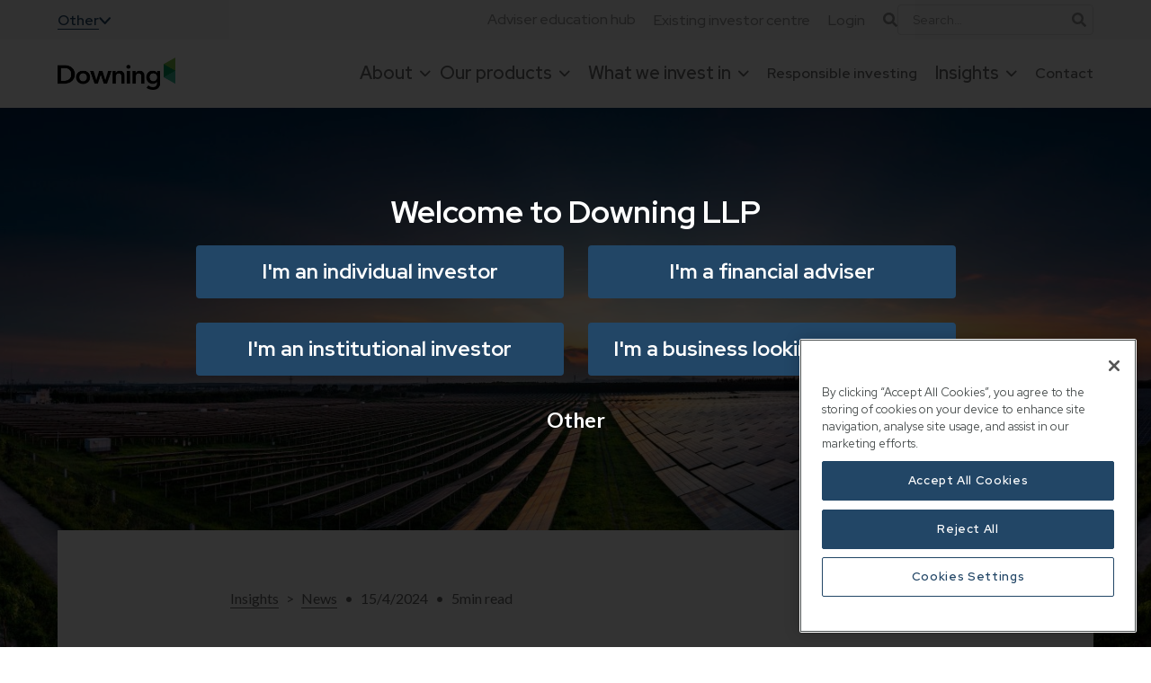

--- FILE ---
content_type: text/html
request_url: https://www.downing.co.uk/insights/downing-renewable-developments-recruits-head-of-nsip-projects
body_size: 32391
content:
<!DOCTYPE html><!-- Last Published: Fri Jan 16 2026 14:06:28 GMT+0000 (Coordinated Universal Time) --><html data-wf-domain="www.downing.co.uk" data-wf-page="65cf9d8e823219265b6ba571" data-wf-site="63c93b0d4e6adc3ca93d8c14" lang="en" data-wf-collection="65cf9d8e823219265b6ba4b6" data-wf-item-slug="downing-renewable-developments-recruits-head-of-nsip-projects"><head><meta charset="utf-8"/><title>Downing Renewable Developments recruits Head of NSIP Projects</title><meta content="Downing Renewable Developments, a subsidiary of investment manager Downing, has appointed David Vernon as Head of NSIP Projects to lead the planning process for its pipeline of DCO scale solar energy projects." name="description"/><meta content="Downing Renewable Developments recruits Head of NSIP Projects" property="og:title"/><meta content="Downing Renewable Developments, a subsidiary of investment manager Downing, has appointed David Vernon as Head of NSIP Projects to lead the planning process for its pipeline of DCO scale solar energy projects." property="og:description"/><meta content="https://cdn.prod.website-files.com/63da98f997ae655f0dd32d3c/661d19e1db480f4f8da4a711_Solar%20farm.jpg" property="og:image"/><meta content="Downing Renewable Developments recruits Head of NSIP Projects" property="twitter:title"/><meta content="Downing Renewable Developments, a subsidiary of investment manager Downing, has appointed David Vernon as Head of NSIP Projects to lead the planning process for its pipeline of DCO scale solar energy projects." property="twitter:description"/><meta content="https://cdn.prod.website-files.com/63da98f997ae655f0dd32d3c/661d19e1db480f4f8da4a711_Solar%20farm.jpg" property="twitter:image"/><meta property="og:type" content="website"/><meta content="summary_large_image" name="twitter:card"/><meta content="width=device-width, initial-scale=1" name="viewport"/><meta content="google-site-verification=2Bagjrj7105P2v14_r77H4Atu4f8O88ls3ElC481pII" name="google-site-verification"/><link href="https://cdn.prod.website-files.com/63c93b0d4e6adc3ca93d8c14/css/financial-advisor-downing.shared.1cec4c23f.min.css" rel="stylesheet" type="text/css" integrity="sha384-HOxMI/kiSjYm+DIcyCdAZE0u1L2wsVeI3Sqhte6XMLQGXddK0TT0Ec7ZKFkN+YpY" crossorigin="anonymous"/><link href="https://fonts.googleapis.com" rel="preconnect"/><link href="https://fonts.gstatic.com" rel="preconnect" crossorigin="anonymous"/><script src="https://ajax.googleapis.com/ajax/libs/webfont/1.6.26/webfont.js" type="text/javascript"></script><script type="text/javascript">WebFont.load({  google: {    families: ["Lato:100,100italic,300,300italic,400,400italic,700,700italic,900,900italic","Red Hat Display:regular,500,600,700"]  }});</script><script type="text/javascript">!function(o,c){var n=c.documentElement,t=" w-mod-";n.className+=t+"js",("ontouchstart"in o||o.DocumentTouch&&c instanceof DocumentTouch)&&(n.className+=t+"touch")}(window,document);</script><link href="https://cdn.prod.website-files.com/63c93b0d4e6adc3ca93d8c14/6554d35111231105a38d95bb_Downing%20favicon%2032x32.png" rel="shortcut icon" type="image/x-icon"/><link href="https://cdn.prod.website-files.com/63c93b0d4e6adc3ca93d8c14/6554d36c685eef797562c965_Downing%20favicon%20256x256.png" rel="apple-touch-icon"/><link href="https://www.downing.co.uk/insights/downing-renewable-developments-recruits-head-of-nsip-projects" rel="canonical"/><!-- Please keep this css code to improve the font quality-->
<style>
  * {
  -webkit-font-smoothing: antialiased;
  -moz-osx-font-smoothing: grayscale;
}
  .overflow-hidden {
    overflow: hidden;
  }
  .section_blogpost2 .text-rich-text.w-richtext h2 {
    font-size: 1.85rem;
	}
  @media(max-width:991px){
   .section_blogpost2 .text-rich-text.w-richtext h2 {
    	font-size: 1.423rem;
	} 
  }
  @media(max-width:767px){
  	.section_blogpost2 .text-rich-text.w-richtext h2 {
    	font-size: 1.2rem;
	}
  }

  label.year-field.is-active-year {
    font-weight: bold !important;
    text-decoration: underline !important;
  }


</style>
<meta name="google-site-verification" content="mvqTDUZpWPo_dc59Fg_Y2rnLAjcOK9nylb3fVv1lBII" />
<meta name="google-site-verification" content="GLIcCSXYoMZy3UqNnpzjgnz_SUN-ODEh9kvTvJ2y6Ac" />


<!-- Google Tag Manager -->
<script>(function(w,d,s,l,i){w[l]=w[l]||[];w[l].push({'gtm.start':
new Date().getTime(),event:'gtm.js'});var f=d.getElementsByTagName(s)[0],
j=d.createElement(s),dl=l!='dataLayer'?'&l='+l:'';j.async=true;j.src=
'https://www.googletagmanager.com/gtm.js?id='+i+dl;f.parentNode.insertBefore(j,f);
})(window,document,'script','dataLayer','GTM-MXZKH2B');</script>
<!-- End Google Tag Manager -->

<!-- OneTrust Cookies Consent Notice start for downing.co.uk -->


<script src="https://cdn-ukwest.onetrust.com/scripttemplates/otSDKStub.js"  type="text/javascript" charset="UTF-8" data-domain-script="ceaf669b-7888-4f1b-ba86-052390cf2102" ></script>
<script type="text/javascript">
function OptanonWrapper() { }
</script>


<script>
  document.addEventListener('DOMContentLoaded', function () {
    // Check if the page has a manual canonical override
    const overrideCanonical = document.querySelector('meta[name="canonical-override"]');
    const existingCanonical = document.querySelector('link[rel="canonical"]');

    // If there's an override, do nothing
    if (overrideCanonical || existingCanonical) {
      console.log('Canonical override detected. Skipping default canonical injection.');
      return;
    }

    // Generate canonical URL (without query parameters or hash)
    const canonicalURL = window.location.origin + window.location.pathname;

    // Create and append the canonical tag
    const link = document.createElement('link');
    link.rel = 'canonical';
    link.href = canonicalURL;
    document.head.appendChild(link);
    console.log('Canonical tag added:', link.href);
  });
</script>

<script>!function(s,a,e,v,n,t,z){if(s.saq)return;n=s.saq=function(){n.callMethod?n.callMethod.apply(n,arguments):n.queue.push(arguments)};if(!s._saq)s._saq=n;n.push=n;n.loaded=!0;n.version='1.0';n.queue=[];t=a.createElement(e);t.async=!0;t.src=v;z=a.getElementsByTagName(e)[0];z.parentNode.insertBefore(t,z)}(window,document,'script','https://tags.srv.stackadapt.com/events.js');saq('ts', 'R7I8Dgtt2RTTepGJA5L5uw');</script>
<link rel="stylesheet" href="https://cdn.jsdelivr.net/npm/@splidejs/splide@4.1.4/dist/css/splide.min.css">
<!-- [Attributes by Finsweet] Copy to clipboard -->
<script defer src="https://cdn.jsdelivr.net/npm/@finsweet/attributes-copyclip@1/copyclip.js"></script>


<script type="application/ld+json">
{
  "@context": "https://schema.org",
  "@type": "Article",
  "@id": "https://www.downing.co.uk/insights/downing-renewable-developments-recruits-head-of-nsip-projects#article",
  "headline": "Downing Renewable Developments recruits Head of NSIP Projects",
  "description": "Downing Renewable Developments, a subsidiary of investment manager Downing, has appointed David Vernon as Head of NSIP Projects to lead the planning process for its pipeline of DCO scale solar energy projects.",
  "mainEntityOfPage": {
    "@type": "WebPage",
    "@id": "https://www.downing.co.uk/insights/downing-renewable-developments-recruits-head-of-nsip-projects"
  },
  "image": {
    "@type": "ImageObject",
    "url": "https://cdn.prod.website-files.com/63da98f997ae655f0dd32d3c/661d19e1db480f4f8da4a711_Solar%20farm.jpg"
  },
  "author": [
    {
      "@type": "Person",
      "name": "",
      "jobTitle": ""
    }
  ],
  "isPartOf": {
    "@type": "WebPage",
    "@id": "https://www.downing.co.uk/insights/downing-renewable-developments-recruits-head-of-nsip-projects",
    "breadcrumb": {
      "@type": "BreadcrumbList",
      "itemListElement": [
        {
          "@type": "ListItem",
          "position": 1,
          "item": {
            "@type": "WebPage",
            "@id": "https://www.downing.co.uk",
            "name": "Home"
          }
        },
        {
          "@type": "ListItem",
          "position": 2,
          "item": {
            "@type": "WebPage",
            "@id": "https://www.downing.co.uk/insights",
            "name": "Insights"
          }
        },
        {
          "@type": "ListItem",
          "position": 3,
          "item": {
            "@type": "WebPage",
            "@id": "https://www.downing.co.uk/insights/downing-renewable-developments-recruits-head-of-nsip-projects",
            "name": "Downing Renewable Developments recruits Head of NSIP Projects"
          }
        }
      ]
    }
  }
}
</script></head><body><div class="global-styles w-embed"><!-- Global CSS -->
<style>

/* Get rid of top margin on first element in any rich text element */
.w-richtext > :not(div):first-child, .w-richtext > div:first-child > :first-child {
  margin-top: 0 !important;
}

/* Get rid of bottom margin on last element in any rich text element */
.w-richtext>:last-child, .w-richtext ol li:last-child, .w-richtext ul li:last-child {
	margin-bottom: 0 !important;
}

/* 
Make the following elements inherit typography styles from the parent and not have hardcoded values. 
Important: You will not be able to style for example "All Links" in Designer with this CSS applied.
Uncomment this CSS to use it in the project. Leave this message for future hand-off.
*/
/*
a,
.w-input,
.w-select,
.w-tab-link,
.w-nav-link,
.w-dropdown-btn,
.w-dropdown-toggle,
.w-dropdown-link,
 {
  color: inherit !important;
  text-decoration: inherit !important;
  font-size: inherit !important;
}
*/


/* Prevent all click and hover interaction with an element */
.pointer-events-off {
	pointer-events: none;
}

/* Enables all click and hover interaction with an element */
.pointer-events-on {
  pointer-events: auto;
}

/* Snippet enables you to add class of div-square which creates and maintains a 1:1 dimension of a div.*/
.div-square::after {
  content: "";
  display: block;
  padding-bottom: 100%;
}

/*Hide focus outline for main content element*/
    main:focus-visible {
    outline: -webkit-focus-ring-color auto 0px;
}

/* Make sure containers never lose their center alignment*/
.container-medium, .container-small, .container-large {
  margin-right: auto !important;
  margin-left: auto !important;
}

/*Reset selects, buttons, and links styles*/
.w-input, .w-select, a {
color: inherit;
text-decoration: inherit;
font-size: inherit;
}

/*Apply "..." after 3 lines of text */
.text-style-3lines {
    display: -webkit-box;
    overflow: hidden;
    -webkit-line-clamp: 3;
    -webkit-box-orient: vertical;
}

/* Apply "..." after 2 lines of text */
.text-style-2lines {
    display: -webkit-box;
    overflow: hidden;
    -webkit-line-clamp: 2;
    -webkit-box-orient: vertical;
}
/* Apply "..." at 100% width */
.truncate-width { 
		width: 100%; 
    white-space: nowrap; 
    overflow: hidden; 
    text-overflow: ellipsis; 
}
/* Removes native scrollbar */
.no-scrollbar {
    -ms-overflow-style: none;  // IE 10+
    overflow: -moz-scrollbars-none;  // Firefox
}

.no-scrollbar::-webkit-scrollbar {
    display: none; // Safari and Chrome
}

/* Adds inline flex display */
.display-inlineflex {
  display: inline-flex;
}

/* These classes are never overwritten */
.hide {
  display: none !important;
}

@media screen and (max-width: 991px) {
    .hide, .hide-tablet {
        display: none !important;
    }
}
  @media screen and (max-width: 767px) {
    .hide-mobile-landscape{
      display: none !important;
    }
}
  @media screen and (max-width: 479px) {
    .hide-mobile{
      display: none !important;
    }
}
 
.margin-0 {
  margin: 0rem !important;
}
  
.padding-0 {
  padding: 0rem !important;
}

.no-padding-top {
  padding-top: 0rem !important;
}

.no-padding-bottom {
  padding-bottom: 0rem !important;
}

.spacing-clean {
padding: 0rem !important;
margin: 0rem !important;
}

.margin-top {
  margin-right: 0rem !important;
  margin-bottom: 0rem !important;
  margin-left: 0rem !important;
}

.padding-top {
  padding-right: 0rem !important;
  padding-bottom: 0rem !important;
  padding-left: 0rem !important;
}
  
.margin-right {
  margin-top: 0rem !important;
  margin-bottom: 0rem !important;
  margin-left: 0rem !important;
}

.padding-right {
  padding-top: 0rem !important;
  padding-bottom: 0rem !important;
  padding-left: 0rem !important;
}

.margin-bottom {
  margin-top: 0rem !important;
  margin-right: 0rem !important;
  margin-left: 0rem !important;
}

.padding-bottom {
  padding-top: 0rem !important;
  padding-right: 0rem !important;
  padding-left: 0rem !important;
}

.margin-left {
  margin-top: 0rem !important;
  margin-right: 0rem !important;
  margin-bottom: 0rem !important;
}
  
.padding-left {
  padding-top: 0rem !important;
  padding-right: 0rem !important;
  padding-bottom: 0rem !important;
}
  
.margin-horizontal {
  margin-top: 0rem !important;
  margin-bottom: 0rem !important;
}

.padding-horizontal {
  padding-top: 0rem !important;
  padding-bottom: 0rem !important;
}

.margin-vertical {
  margin-right: 0rem !important;
  margin-left: 0rem !important;
}
  
.padding-vertical {
  padding-right: 0rem !important;
  padding-left: 0rem !important;
}

/* Downing custom global classes */

* {
	text-underline-position: under;
  /* Disable blue highlight on tap for iOS */
  -webkit-tap-highlight-color: rgba(0,0,0,0);
	-webkit-tap-highlight-color: transparent;
}
::selection {
  color: white;
  background: #224666;
}
.text-weight-semibold {
	font-family: "lato", sans-serif;
	font-weight: 600;
	font-style: normal;
}
/* Hero height */

.header-100vh, .header11_component {
height: calc(100svh - 5.5rem);
}

/* Padding Hero */


/* Splide Global classes */

.splide__pagination__page.is-active {
	transform: scale(1) !important;
}
.splide__pagination__page {
	background: #224666 !important;
	opacity: .4;
}
.filtertype-is-active,
.filtertype-is-active .insights-grid_filters-type,
.filtertype-is-active .insights-grid_filters-type .w-form-label {
  font-weight: bold !important;
  color: #333333;
}

.navbar_dropdown-list {
/*box-shadow: rgba(0, 0, 0, 0.1) 0px 20px 25px -5px, rgba(0, 0, 0, 0.04) 0px 10px 10px -5px;
*/
box-shadow: 0px 46px 66px -32px rgba(0,0,0,0.1);
}
.application-modal_content-wrapper {
	/*box-shadow: rgba(50, 50, 93, 0.25) 0px 50px 100px -20px, rgba(0, 0, 0, 0.3) 0px 30px 60px -30px;*/
}


/* Lato semibold */
.navbar11_dropdown-text, .navbar11_link, .banner6_link {
font-family: "lato", sans-serif;
font-weight: 500 !important;
}
.navbar11_dropdown-text:hover, .navbar11_link:hover, .banner6_link:hover {
font-family: "lato", sans-serif;
font-weight: 500 !important;
}

.banner6_link,  {
text-decoration: underline;
text-underline-position: under;
text-decoration-thickness: 2px;
text-underline-offset: 2px;
 text-decoration-color: transparent;
 transition: 0.4s;
 transition-timing-function: ease;

 /*add those for opera and mozilla support*/
 -webkit-text-decoration-color: transparent;
 -moz-text-decoration-color: transparent;
 
}
.banner6_link.is-active {
text-decoration: underline;
text-underline-position: under;
text-decoration-thickness: 2px;
text-underline-offset: 2px;
 text-decoration-color: #224666;
 transition: 0.4s;
 transition-timing-function: ease;

 /*add those for opera and mozilla support*/
 -webkit-text-decoration-color: transparent;
 -moz-text-decoration-color: transparent;
 
}

.banner6_link:hover{
	color: rgba(0, 0, 0, 0.5);
 text-decoration-color: rgba(0, 0, 0, 0.5);
 /*add those for opera and mozilla support*/
 -webkit-text-decoration-color: rgba(0, 0, 0, 0.5);
 -moz-text-decoration-color: rgba(0, 0, 0, 0.5);
}
.banner6_link.is-active:hover{
	color: #224666;
 text-decoration-color: #224666;
 /*add those for opera and mozilla support*/
 -webkit-text-decoration-color: #224666;
 -moz-text-decoration-color: #224666;
}

.section_list-of-pages {
box-shadow: rgba(50, 50, 93, 0.25) 0px 50px 100px -20px, rgba(0, 0, 0, 0.3) 0px 30px 60px -30px;
}
.legal_rich-text.is-legals td {
padding: 15px 30px 15px 30px;
}
.legal_rich-text.is-legals table {
margin: 40px 0px;

}

tr:nth-child(odd) {
background-color: #FFF;
}
tr:nth-child(even) {
background-color: #EEE;
}
td {
padding: 15px 30px 15px 30px !important;
}
table {
margin: 20px 0px;
}

.legal_rich-text.is-legals tr:nth-child(odd) {
background-color: #FFF;
}
.legal_rich-text.is-legals tr:nth-child(even) {
background-color: #EEE;
}

/* Contact form & footer newsletter */

.hs-fieldtype-textarea {
	min-height: 189px;
}
.hs-input {
 width: 100% !important;
 }
 input[type='checkbox'].hs-input  {
 	height: auto;
  min-height: auto;
  width: auto !important;
 }
 
  input[type='checkbox'].hs-input  {
 	height: auto;
  min-height: auto;
  width: auto !important;
 }
.hs-form-booleancheckbox-display {
    display: flex;
    align-content: center;
    align-items: center;
    flex-direction: row;

}

.hs-error-msg, .hs-main-font-element {
	color: #a82745c7;
    background-color: #ece0e3;
    border-radius: 5px;
    padding: 0.5rem 1rem;
    border: 1px solid #a82745;
    margin-left: 0px;
}
.hs-error-msgs li {
	margin-left: -8px;
  margin-right: 8px;
}

#hsForm_30578d71-ad74-47cc-9668-35d483f7afb3 > div.legal-consent-container > div > p, #label-email-30578d71-ad74-47cc-9668-35d483f7afb3 {
color: white;
}
.hs_email {
box-shadow: inset 0 0 0 0px #eee !important;
}



@media screen and (min-width: 992px) {
 
  .navbar_submenu-list.is-submenu {
    width: calc(100% + 1.5rem);
    right: calc(-1 * (100% + 2.25rem));
    
  }
}
@media screen and (max-width: 991px) {
  .navbar_dropdown-list {
		box-shadow: none;
	}
  .navbar_menu {
    height: 100svh;
  min-height: calc(100svh - 8.5rem);
  max-height: calc(100svh - 5.5rem);
  }
  .navbar_submenu-list.is-submenu {
    width: calc(100% + 1.5rem);
    right: calc(-1 * (100% + 2.25rem));
  }
}
@media screen and (max-width: 767px) {
  .header-100vh, .header11_component {
		height: calc(100svh - 5.5rem);
    min-height: 500px;
	}
}
@media screen and (max-width: 479px) {
  .header-100vh, .header11_component {
		height: 50svh;
    min-height: auto;
	}
  
}
.splide__pagination__page.is-active, .splide__pagination__page.bullet.is-active, .splide__pagination__page.active {
opacity: 1;
}

.text-rich-text a {
    display: inline;
    word-wrap: break-word;
    word-break: normal;
    hyphens: auto;
}

.hack20-sub-bullet {
  margin-left: 15px;
}

.hack20-sub-bullet-2 {
  margin-left: 30px;
}

@media (max-width: 767px) {
  .hack20-sub-bullet {
    margin-left: 10px;
  }

  .hack20-sub-bullet-2 {
	  margin-left: 20px;
  }
}

.author-image {
    border-radius: 350rem !important;
}

.speaker-image {
	border-radius: 0rem !important;
	flex-shrink: 0 !important;
	object-fit: fill !important;
}

.focus-image {
	border-radius: 0rem !important;
	flex-shrink: 0 !important;
	object-fit: fill !important;
}

.faq2_accordion {
    transition: background-color 0.3s, border-left 0.3s; /* Smooth transitions for background color and border-left */
    position: relative; /* Necessary for positioning the pseudo-element */
}

.faq2_accordion:hover {
    background-color: #EEE !important; /* Change background color on hover */
}

.faq2_accordion.expanded {
    background-color: #EEE; /* Change this to your desired background color */
}

.faq2_accordion::before {
    content: '';
    position: absolute;
    left: 0;
    top: 0;
    bottom: 0;
    width: 0;
    background-color: transparent; /* No initial border */
    transition: width 0.3s, background-color 0.3s; /* Smooth transitions for pseudo-element */
}

.faq2_accordion:hover::before {
    width: 8px; /* Border width on hover */
    background-color: #224666; /* Border color on hover */
}

.faq2_accordion.expanded::before {
    width: 8px; /* Border width on expand */
    background-color: #224666; /* Border color on expand */
}

.faq2_accordion.expanded:hover {
    background-color: #EEE; /* Ensure hover background color is applied when expanded */
}

.faq2_accordion.expanded:hover::before {
    background-color: #224666; /* Ensure the border color is maintained on hover */
}

label.year-field.is-active-year {
  font-weight: bold !important;
  text-decoration: underline !important;
}

#cpd_confirmation_of_learning-b9f0d65e-a101-47c6-8fcb-70f72bae675b{
 margin-right: 1rem;
}

@media (max-width: 768px) { /* Adjust breakpoint as needed */
  .fox-tabs_menu {
    grid-template-columns: 100% !important;
    grid-auto-columns: 100% !important;
  }
}

.section_padding-hero {
  margin-top: calc(71svh - 5.5rem);
}

.section_padding-hero.two {
  margin-top: calc(60svh - 5.5rem);
}

.section[color="grey"] {
	background-color: #eee;
}

</style></div><div class="global-styles-2"><div class="w-embed"><style>
/* Global Styles */

/* Custom */

/* Navbar Hover */
.navbar11_dropdown-link, .navbar11_link {
text-decoration: underline;
text-underline-position: under;
text-decoration-thickness: 2px;
text-underline-offset: 2px;
 text-decoration-color: transparent;
 transition: 0.4s;
 transition-timing-function: ease;

 /*add those for opera and mozilla support*/
 -webkit-text-decoration-color: transparent;
 -moz-text-decoration-color: transparent;
}
.navbar11_dropdown-link-submenu {
text-decoration: underline;
text-underline-position: under;
text-decoration-thickness: 2px;
text-underline-offset: 2px;
 text-decoration-color: transparent;
 transition: 0.4s;
 transition-timing-function: ease;

 /*add those for opera and mozilla support*/
 -webkit-text-decoration-color: transparent ;
 -moz-text-decoration-color: transparent ;
}
/* Nav dropdown link underline & above nav underline on hover */

.navbar11_dropdown-link:hover, .navbar11_link:hover {
 text-decoration-color: #224666;
 /*add those for opera and mozilla support*/
 -webkit-text-decoration-color: #224666;
 -moz-text-decoration-color: #224666;
}
.navbar11_dropdown-link-submenu:hover {
color: #224666;
 text-decoration-color: #224666 ;
 /*add those for opera and mozilla support*/
 -webkit-text-decoration-color: #224666;
 -moz-text-decoration-color: #224666;
}
.navbar11_dropdown-link.is-menu:hover:not(:has(*:hover)) {
color: #6b6b6b;
  text-decoration-color: transparent ;
 /*add those for opera and mozilla support*/
 -webkit-text-decoration-color: transparent;
 -moz-text-decoration-color: transparent;
}

div.option-item-wrapper > div > div.icon-embed-medium.w-embed, div.option-item-wrapper > a > div.icon-embed-medium.w-embed {
margin-left: -1px !important;
}
.no-underline {
	text-decoration: none !important;
}

/* Hubspot contact forms overwrites */

.hs-error-msg, .hs-main-font-element {
    color: inherit !important;
    background-color: inherit !important;
    border-radius: 0 !important;
    padding: 0 !important;
    border: 0 !important;
    margin-bottom: 2rem !important;
    font-size: 1.125rem !important;
}
.hs-richtext p {
color: #575a5c !important;
}
#hsForm_c892a693-d9f0-49e1-8ff4-88f4e1bdba97 > div:nth-child(1) > div > p {
font-size: 1.125rem !important;
}
#label-email-30578d71-ad74-47cc-9668-35d483f7afb3 > span:nth-child(1), .hs-form-required {
	color: #575a5c;
}
.hs-error-msg {
/* Rectangle 4 */
    border: 1px solid #EDB5B5 !important;
    border-radius: 9px !important;
    padding: 11px 15px 11px 46px !important;
    color: #B22222 !important;
    width: 100%;
    margin: 0px !important;
    font-weight: semi-bold !important;
    background: #F7E7E7 url('https://cdn.prod.website-files.com/63c93b0d4e6adc3ca93d8c14/64d393cc284d1e9b7b7c513a_icon-error.svg') no-repeat 13px center !important;
    font-size: 1rem !important;
}

.input select {
	background: #FFF url('https://cdn.prod.website-files.com/63c93b0d4e6adc3ca93d8c14/64d398b6ee07bdb96ec1b770_icon-chevron.svg') no-repeat 98% center !important;
  padding: 11px 46px 11px 15px !important;
  appearance: none;
  -webkit-appearance: none;
}

.splide__arrow {
opacity: 0.9;
}
/* Splide Arrows */
.splide__arrow:disabled {
opacity: 0.2 !important;
pointer-events: off !important;;
}
.splide__arrow:hover:not(:disabled) {
opacity: 1;
}

input[type='checkbox'].hs-input {
	
}

.banner6_dropdown-top-link {
text-decoration: underline;
text-underline-position: under;
text-decoration-thickness: 2px;
text-underline-offset: 2px;
 text-decoration-color: transparent;
 transition: 0.4s;
 transition-timing-function: ease;

 /*add those for opera and mozilla support*/
 -webkit-text-decoration-color: transparent;
 -moz-text-decoration-color: transparent;
 
}
.hs-error-msgs li {
    margin-left: -8px;
    margin-right: 0px !important;
}

.hs-richtext a {
	text-decoration: underline;
  text-underline-position: under;
}

.inputs-list, .hs-form-booleancheckbox {
padding-left: 0px;
}

body .hs-form input[type="text"]:focus,
body .hs-form input[type="password"]:focus,
body .hs-form input[type="datetime"]:focus,
body .hs-form input[type="datetime-local"]:focus,
body .hs-form input[type="date"]:focus,
body .hs-form input[type="month"]:focus,
body .hs-form input[type="time"]:focus,
body .hs-form input[type="week"]:focus,
body .hs-form input[type="number"]:focus,
body .hs-form input[type="email"]:focus,
body .hs-form input[type="url"]:focus,
body .hs-form input[type="search"]:focus,
body .hs-form input[type="tel"]:focus,
body .hs-form input[type="color"]:focus,
body .hs-form input[type="file"]:focus,
body .hs-form textarea:focus,
body .hs-form select:focus {
    outline: 0;
    border-color: #224666;
    border-width:1px;
    -webkit-box-shadow: none;
    -moz-box-shadow: none;
    -o-box-shadow: none;
    -ms-box-shadow: none;
    box-shadow: none;
}
.banner6_dropdown-top-link:hover {
text-decoration: underline;
text-underline-position: under;
text-decoration-thickness: 2px;
text-underline-offset: 2px;
 text-decoration-color: #224666;
 color:  #224666;
 transition: 0.4s;
 transition-timing-function: ease;

 /*add those for opera and mozilla support*/
 -webkit-text-decoration-color: transparent;
 -moz-text-decoration-color: transparent;
 
}
a:disabled {
  display: none;
}

.w-tabs:before, .w-tabs:after {
content: "";
content: none;
}
/* Popup part of the code */
.z-index-1-important {
z-index: 1 !important;
}


/* Media Queries styles */
@media screen and (max-width: 1920px) {
  /* screens 1920px wide and above */
}

@media screen and (max-width: 1440px) {
  /* screens 1440px wide and above */
}

@media screen and (max-width: 1280px) {
  /* screens 1280px wide and above */
}

@media screen and (max-width: 991px) {
  /* Tablet CSS */
  .navbar11_dropdown-link:hover, .navbar11_link:hover {
   text-decoration-color: transparent;
   /*add those for opera and mozilla support*/
   -webkit-text-decoration-color: transparent;
   -moz-text-decoration-color: transparent;
  }
  .navbar11_dropdown-link-submenu:hover {
  	
   text-decoration-color: transparent ;
   /*add those for opera and mozilla support*/
   -webkit-text-decoration-color: transparent;
   -moz-text-decoration-color: transparent;
  }
  .navbar11_dropdown-toggle.w--open {
    color: #6d6d6d;
    border-bottom: 0px #dbdbdb;
    box-shadow: none;
	}
}

@media screen and (max-width: 767px) {
  /* Mobile - Landcape CSS */
  /* Custom */
  div.w-richtext > div.w-embed {
  	overflow: scroll !important;
  }
  .w-embed table {
		overflow: auto !important;
	}
  table {
  border: 1px solid #EEE;
  }
  
}
@media screen and (max-width: 479px) {
  /* Mobile - Portrait CSS */
  .header-100vh.is-taller {
		height: 60svh;
    min-height: auto;
	}
  
}

.button-aec.w-button {
	text-decoration: none !important;
}

.speaker-details-wrapper h1 {
	margin-top: 0rem !important;
  margin-bottom: 0rem !important;
}

.focus-content-wrapper h1 {
	margin-top: 0rem !important;
  margin-bottom: 0rem !important;
}

.rich-text-callout p {
  margin-bottom: 0rem !important;
}

/* Hubspot Form Custom CSS - AEC */

.aec-form input {
	min-height: 3.5rem !important;
  background-color: #f6f6f6 !important;
  border: 0px solid #000 !important;
  border-radius: 0.25rem !important;
  padding-top: 0.75rem !important;
  padding-bottom: 0.75rem !important;
  padding-left: 1.25rem !important;
  padding-right: 1.25rem !important;
}

.aec-form select {
	min-height: 3.5rem !important;
  background-color: #f6f6f6 !important;
  border: 0px solid #000 !important;
  border-radius: 0.25rem !important;
  padding-top: 0.75rem !important;
  padding-bottom: 0.75rem !important;
  padding-left: 1.25rem !important;
  padding-right: 1.25rem !important;
}

.aec-form .hs-button {
	font-family: Red Hat Display !important;
  font-weight: 600 !important;
  font-size: 0.875rem !important;
  padding-top: 0.75rem !important;
  padding-bottom: 0.75rem !important;
  padding-left: 1.25rem !important;
  padding-right: 1.25rem !important;
  border-radius: 4px !important;
  background-color: #10263c !important;
  color: white !important;
}

.aec-white-form input {
	min-height: 3.5rem !important;
  background-color: #f6f6f6 !important;
  border: 0px solid #000 !important;
  border-radius: 0.25rem !important;
  padding-top: 0.75rem !important;
  padding-bottom: 0.75rem !important;
  padding-left: 1.25rem !important;
  padding-right: 1.25rem !important;
}

.aec-white-form select {
	min-height: 3.5rem !important;
  background-color: #f6f6f6 !important;
  border: 0px solid #000 !important;
  border-radius: 0.25rem !important;
  padding-top: 0.75rem !important;
  padding-bottom: 0.75rem !important;
  padding-left: 1.25rem !important;
  padding-right: 1.25rem !important;
}

.aec-white-form .hs-button {
	font-family: Red Hat Display !important;
  font-weight: 600 !important;
  font-size: 0.875rem !important;
  padding-top: 0.75rem !important;
  padding-bottom: 0.75rem !important;
  padding-left: 1.25rem !important;
  padding-right: 1.25rem !important;
  border-radius: 4px !important;
  background-color: white !important;
  color: #10263c !important;
}

.aec-white-form p {
	color: white !important;
}

/* HubSpot Webinar Form */

.aec-webinar-form input {
	min-height: 3.5rem !important;
  background-color: #fff !important;
  border: 0px solid #000 !important;
  border-radius: 0.25rem !important;
  padding-top: 0.75rem !important;
  padding-bottom: 0.75rem !important;
  padding-left: 1.25rem !important;
  padding-right: 1.25rem !important;
}

.aec-webinar-form select {
	min-height: 3.5rem !important;
  background-color: #fff !important;
  border: 0px solid #000 !important;
  border-radius: 0.25rem !important;
  padding-top: 0.75rem !important;
  padding-bottom: 0.75rem !important;
  padding-left: 1.25rem !important;
  padding-right: 1.25rem !important;
}

.aec-webinar-form .hs-button {
	font-family: Red Hat Display !important;
  font-weight: 600 !important;
  font-size: 0.875rem !important;
  padding-top: 0.75rem !important;
  padding-bottom: 0.75rem !important;
  padding-left: 1.25rem !important;
  padding-right: 1.25rem !important;
  border-radius: 4px !important;
  background-color: #10263c !important;
  color: white !important;
}

.hs-form-required {
	color: red !important; 
}


@media (min-width: 767px) {
  .aec-filter_component {
		height: auto !important;
	}
}

.w-select {
  -webkit-appearance: none;
  -moz-appearance: none;
}

.breadcrumb_component .inline-block {
	margin-right: 0.25rem;
}

.navbar-grid-item:hover .navbar-grid-item_image {
  transform: scale(1.1);
}
</style></div></div><div fs-cc="banner" class="contact-modal1_component is-selector"><div fs-cc="close" class="contact-modal1_background-overlay"></div><div class="contact-modal1_confirm-wrapper text-align-center container-small"><div class="margin-bottom margin-small text-align-center"><p class="text-color-white text-align-center">None of the information provided is investment or tax advice.<br/>You should always read the associated risks before deciding whether to invest. These can be found on the product pages as well as in our <a href="/risk" target="_blank" class="underline">risks overview</a>.<br/>Please confirm you have read the information above.</p></div><a fs-cc="close" data-w-id="75f4d64c-4531-731d-63cd-48750a6d1a57" href="#" class="button w-button">Confirm</a></div><div class="contact-modal1_content-wrapper is-selector"><div class="margin-bottom margin-small"><h2 class="text-align-center text-color-white"><strong>Welcome to Downing LLP</strong></h2></div><div class="margin-bottom margin-small"><div class="selector_button-group"><a id="individual-investor" data-w-id="8d9e8d8a-4e4a-dcd8-73ce-6bf917f4a0af" href="#" class="button selector is-individual-investor w-button"><strong>I&#x27;m an individual investor</strong></a><a fs-cc="close" data-w-id="8d9e8d8a-4e4a-dcd8-73ce-6bf917f4a0b1" href="#" class="button selector is-financial-advisor w-button"><strong>I&#x27;m a financial adviser</strong></a><a fs-cc="close" data-w-id="8d9e8d8a-4e4a-dcd8-73ce-6bf917f4a0b3" href="https://institutional.downing.co.uk/" target="_blank" class="button selector is-institutional-investor w-button"><strong>I&#x27;m an institutional investor</strong></a><a fs-cc="close" href="/looking-for-funding" class="button selector selector_text-link w-button"><strong> I&#x27;m a business looking for funding</strong></a><a id="w-node-e7b96378-a5e9-1571-68c9-6d553bbef157-17f4a0a8" href="#" class="contact-modal1_text-link w-button">Other</a></div></div></div></div><div class="temp_list-of-pages hide"><div data-w-id="9e7fa4fd-154a-04c7-dac9-88322a87e986" class="list_wrapper"><a href="/" class="navbar11_dropdown-link w-inline-block"><div class="navbar11_text-wrapper"><div class="text-weight-semibold">Homepage</div></div></a><a href="/investor/products" class="navbar11_dropdown-link w-inline-block"><div class="navbar11_text-wrapper"><div class="text-weight-semibold">Products</div></div></a><a href="#" class="navbar11_dropdown-link w-inline-block"><div class="navbar11_text-wrapper"><div class="text-weight-semibold">Venture Capital Trusts</div></div></a><a href="#" class="navbar11_dropdown-link w-inline-block"><div class="navbar11_text-wrapper"><div class="text-weight-semibold">Venture Capital Trusts - Offer</div></div></a><a href="#" class="navbar11_dropdown-link w-inline-block"><div class="navbar11_text-wrapper"><div class="text-weight-semibold">Enterprise Investments Scheme</div></div></a><a href="#" class="navbar11_dropdown-link w-inline-block"><div class="navbar11_text-wrapper"><div class="text-weight-semibold">Downing Healthcare Impact EIS - Offer</div></div></a><a href="/investor/products-iht" class="navbar11_dropdown-link w-inline-block"><div class="navbar11_text-wrapper"><div class="text-weight-semibold">Inheritance tax services</div></div></a><a href="/investor/downing-estate-planning-service" class="navbar11_dropdown-link w-inline-block"><div class="navbar11_text-wrapper"><div class="text-weight-semibold">Downing Estate Planning Service - offer</div></div></a><a href="/about-us" class="navbar11_dropdown-link w-inline-block"><div class="navbar11_text-wrapper"><div class="text-weight-semibold">About</div></div></a><a href="/teams" class="navbar11_dropdown-link w-inline-block"><div class="navbar11_text-wrapper"><div class="text-weight-semibold">Team</div></div></a><a href="https://financial-advisor-downing.webflow.io/team/team-member-1" class="navbar11_dropdown-link w-inline-block"><div class="navbar11_text-wrapper"><div class="text-weight-semibold">Team - Individual page</div></div></a><a href="/responsible-investing" class="navbar11_dropdown-link w-inline-block"><div class="navbar11_text-wrapper"><div class="text-weight-semibold">Sustainability</div></div></a><a href="/insights" class="navbar11_dropdown-link w-inline-block"><div class="navbar11_text-wrapper"><div class="text-weight-semibold">Insights</div></div></a><a href="https://financial-advisor-downing.webflow.io/insights/former-m-g-fund-manager-paul-taylor-establishes-new-investment-strategy-at-downing-llp-targeted-at-institutional-investors" class="navbar11_dropdown-link w-inline-block"><div class="navbar11_text-wrapper"><div class="text-weight-semibold">Insight - Post - Individual page</div></div></a><a href="/contact-us" class="navbar11_dropdown-link w-inline-block"><div class="navbar11_text-wrapper"><div class="text-weight-semibold">Contact</div></div></a><a href="/gated-reading-essentials" class="navbar11_dropdown-link w-inline-block"><div class="navbar11_text-wrapper"><div class="text-weight-semibold">Gated Reading Essentials</div></div></a><a href="https://financial-advisor-downing.webflow.io/404" class="navbar11_dropdown-link w-inline-block"><div class="navbar11_text-wrapper"><div class="text-weight-semibold">404</div></div></a><a href="https://financial-advisor-downing.webflow.io/search?query=limited%20by%20plan" class="navbar11_dropdown-link w-inline-block"><div class="navbar11_text-wrapper"><div class="text-weight-semibold">Search page (limited func. by plan)</div></div></a><a data-w-id="9e7fa4fd-154a-04c7-dac9-88322a87e9bf" href="#" class="navbar11_dropdown-link is-script w-inline-block"><div class="navbar11_text-wrapper"><div class="text-weight-semibold">Popup - Gated content</div></div></a><a href="/investor/downing-aim-estate-planning-service" class="navbar11_dropdown-link w-inline-block"><div class="navbar11_text-wrapper"><div class="text-weight-semibold">Downing AIM Estate Planning Service</div></div></a><a href="/investor/downing-aim-isa" class="navbar11_dropdown-link w-inline-block"><div class="navbar11_text-wrapper"><div class="text-weight-semibold">Downing AIM ISA</div></div></a><a href="/looking-for-funding" class="navbar11_dropdown-link w-inline-block"><div class="navbar11_text-wrapper"><div class="text-weight-semibold">Looking for Finance /Finance for business</div></div></a><a href="/strategy/private-equity" class="navbar11_dropdown-link w-inline-block"><div class="navbar11_text-wrapper"><div class="text-weight-semibold">Development Capital</div></div></a><a href="/strategy/wholesale-finance" class="navbar11_dropdown-link w-inline-block"><div class="navbar11_text-wrapper"><div class="text-weight-semibold">Wholesale Finance</div></div></a><a href="/strategy/energy-and-infrastructure" class="navbar11_dropdown-link w-inline-block"><div class="navbar11_text-wrapper"><div class="text-weight-semibold">Energy and infrastructure</div></div></a><a href="/energy-and-infrastructure/portfolio" class="navbar11_dropdown-link w-inline-block"><div class="navbar11_text-wrapper"><div class="text-weight-semibold">Portfolio</div></div></a><a href="https://financial-advisor-downing.webflow.io/portfolio/asgard-renewables-ltd" class="navbar11_dropdown-link w-inline-block"><div class="navbar11_text-wrapper"><div class="text-weight-semibold">Portfolio - Individual portfolio page</div></div></a><a href="/strategy/property-finance" class="navbar11_dropdown-link w-inline-block"><div class="navbar11_text-wrapper"><div class="text-weight-semibold">Property Finance</div></div></a><a href="/downing-fund-managers" class="navbar11_dropdown-link w-inline-block"><div class="navbar11_text-wrapper"><div class="text-weight-semibold">Downing Fund Managers</div></div></a><a href="/downing-fund-managers/vt-downing-unique-opportunities-fund" class="navbar11_dropdown-link w-inline-block"><div class="navbar11_text-wrapper"><div class="text-weight-semibold">VT Downing Unique Opportunities Funds</div></div></a><a href="/downing-fund-managers/vt-downing-small-and-mid-cap-income-fund" class="navbar11_dropdown-link w-inline-block"><div class="navbar11_text-wrapper"><div class="text-weight-semibold">Small and Mid-Cap Income Funds</div></div></a><a href="/downing-fund-managers/vt-downing-listed-infrastructure-income-fund" class="navbar11_dropdown-link w-inline-block"><div class="navbar11_text-wrapper"><div class="text-weight-semibold">VT Downing Listed Infrastructure Income Fund</div></div></a><a href="/downing-fund-managers/vt-downing-global-investors-fund" class="navbar11_dropdown-link w-inline-block"><div class="navbar11_text-wrapper"><div class="text-weight-semibold">VT Downing Global Investors Fund</div></div></a><a href="/downing-fund-managers/downing-fox-funds" class="navbar11_dropdown-link w-inline-block"><div class="navbar11_text-wrapper"><div class="text-weight-semibold">VT Downing Fox Funds</div></div></a><a href="/downing-fund-managers/vt-downing-european-unconstrained-income-fund" class="navbar11_dropdown-link w-inline-block"><div class="navbar11_text-wrapper"><div class="text-weight-semibold">VT Downing European Unconstrained Income Funds</div></div></a><a href="/existing-investor/investor-centre" class="navbar11_dropdown-link w-inline-block"><div class="navbar11_text-wrapper"><div class="text-weight-semibold">Investor Centre</div></div></a><a href="/investor/product-literature-downing-estate-planning-service" class="navbar11_dropdown-link w-inline-block"><div class="navbar11_text-wrapper"><div class="text-weight-semibold">Product Literature One</div></div></a><a href="https://financial-advisor-downing.webflow.io/legals/privacy-and-cookie-policy" class="navbar11_dropdown-link w-inline-block"><div class="navbar11_text-wrapper"><div class="text-weight-semibold">Legal - Privacy policy</div></div></a><a href="https://financial-advisor-downing.webflow.io/legals/complaints" class="navbar11_dropdown-link w-inline-block"><div class="navbar11_text-wrapper"><div class="text-weight-semibold">Legal - Complaints</div></div></a><a href="https://financial-advisor-downing.webflow.io/legals/fraud-prevention" class="navbar11_dropdown-link w-inline-block"><div class="navbar11_text-wrapper"><div class="text-weight-semibold">Legal - Fraud prevention</div></div></a><a href="https://financial-advisor-downing.webflow.io/legals/faqs" class="navbar11_dropdown-link w-inline-block"><div class="navbar11_text-wrapper"><div class="text-weight-semibold">Legal - FAQs</div></div></a><a href="/risk-warning-nrrs" class="navbar11_dropdown-link w-inline-block"><div class="navbar11_text-wrapper"><div class="text-weight-semibold">FCA Prescribed Risk Warning</div></div></a><a href="/product-literature-two" class="navbar11_dropdown-link w-inline-block"><div class="navbar11_text-wrapper"><div class="text-weight-semibold">Product Literature Two</div></div></a><a href="/risk" class="navbar11_dropdown-link w-inline-block"><div class="navbar11_text-wrapper"><div class="text-weight-semibold">Risk warning</div></div></a><a href="/vct-boiler-room-scams" class="navbar11_dropdown-link w-inline-block"><div class="navbar11_text-wrapper"><div class="text-weight-semibold">VCT Boiler Room Scams</div></div></a><a href="/selling-your-vct-shares" class="navbar11_dropdown-link w-inline-block"><div class="navbar11_text-wrapper"><div class="text-weight-semibold">Selling your VCT shares</div></div></a><a href="/careers" class="navbar11_dropdown-link w-inline-block"><div class="navbar11_text-wrapper"><div class="text-weight-semibold">Careers</div></div></a><a href="/login" class="navbar11_dropdown-link w-inline-block"><div class="navbar11_text-wrapper"><div class="text-weight-semibold">Login</div></div></a><img src="https://cdn.prod.website-files.com/63c93b0d4e6adc3ca93d8c14/63c93b0e4e6adc08423d8c36_icon_plus.svg" loading="lazy" data-w-id="9e7fa4fd-154a-04c7-dac9-88322a87e9c7" alt="plus icon" class="list_x"/></div><div data-w-id="9e7fa4fd-154a-04c7-dac9-88322a87e9c8" class="section_list-of-pages"><img src="https://cdn.prod.website-files.com/63c93b0d4e6adc3ca93d8c14/63ef7ab2a3c580ad2e88401f_icon-files-square.svg" loading="lazy" alt="document search icon 3" class="icon-1x1-medium"/></div></div><section class="banner_component"><div class="banner_content-wrapper"><div class="user-type-selector_component"><div data-hover="true" data-delay="0" class="selector-dropdown w-dropdown"><div class="selector-dropdown-toggle w-dropdown-toggle"><div class="selector-dropdown-text is-main">Other</div><img src="https://cdn.prod.website-files.com/63c93b0d4e6adc3ca93d8c14/66830ae3eabe420a5229e628_selector-down-arrow.svg" loading="lazy" alt=""/></div><nav class="selector-dropdown-list w-dropdown-list"><a href="#" class="selector-dropdown-text is-individual-investor w-dropdown-link">Individual investor</a><a href="#" class="selector-dropdown-text is-financial-adviser w-dropdown-link">Financial adviser</a><a href="https://institutional.downing.co.uk/" target="_blank" class="selector-dropdown-text is-institutional-investor w-dropdown-link">Institutional investor</a><a href="/looking-for-funding" target="_blank" class="selector-dropdown-text is-looking-for-funding w-dropdown-link">Looking for funding</a></nav></div></div><div class="new-banner-wrapper"><div class="banner_icon-wrapper is-new"><a href="/adviser-education-hub" class="banner-link">Adviser education hub</a></div><div class="banner_icon-wrapper"><a href="/existing-investor/investor-centre" class="banner-link is-desktop">Existing investor centre</a><a href="/existing-investor/investor-centre" class="banner-link is-tablet">Investor centre</a></div><div class="banner_icon-wrapper"><a href="/login" class="banner-link">Login</a></div><div class="banner_icon-wrapper is-login"><div data-w-id="cab3eb00-a519-a6f4-6123-016db5230251" class="banner_search-icon w-embed"><svg width="100%" height="100%" viewBox="0 0 16 16" fill="none" xmlns="http://www.w3.org/2000/svg">
<path opacity="0.7" d="M15.7812 13.8438C15.9271 13.9896 16 14.1667 16 14.375C16 14.5833 15.9271 14.7604 15.7812 14.9062L14.9062 15.7812C14.7604 15.9271 14.5833 16 14.375 16C14.1667 16 13.9896 15.9271 13.8438 15.7812L10.7188 12.6562C10.5729 12.5104 10.5 12.3333 10.5 12.125V11.625C9.33333 12.5417 8 13 6.5 13C4.70833 13 3.17708 12.3646 1.90625 11.0938C0.635417 9.82292 0 8.29167 0 6.5C0 4.70833 0.635417 3.17708 1.90625 1.90625C3.17708 0.635417 4.70833 0 6.5 0C8.29167 0 9.82292 0.635417 11.0938 1.90625C12.3646 3.17708 13 4.70833 13 6.5C13 8 12.5417 9.33333 11.625 10.5H12.125C12.3333 10.5 12.5104 10.5729 12.6562 10.7188L15.7812 13.8438ZM3.65625 9.34375C4.44792 10.1146 5.39583 10.5 6.5 10.5C7.60417 10.5 8.54167 10.1146 9.3125 9.34375C10.1042 8.55208 10.5 7.60417 10.5 6.5C10.5 5.39583 10.1042 4.45833 9.3125 3.6875C8.54167 2.89583 7.60417 2.5 6.5 2.5C5.39583 2.5 4.44792 2.89583 3.65625 3.6875C2.88542 4.45833 2.5 5.39583 2.5 6.5C2.5 7.60417 2.88542 8.55208 3.65625 9.34375Z" fill="currentColor"/>
</svg></div></div><div class="banner_search-wrapper"><form action="/search" class="search w-form"><input class="form_input is-search-input is-nav is-new w-input" maxlength="256" name="query" placeholder="Search…" type="search" id="search" required=""/><input type="submit" class="banner_search-button w-button" value=""/></form></div></div></div></section><div class="navbar_wrapper-copy"><div data-animation="default" class="navbar_component w-nav" data-easing2="ease-out" fs-scrolldisable-element="smart-nav" data-easing="ease-in" data-collapse="medium" data-w-id="1a932fdb-2659-9646-883c-7f63fa46a62e" role="banner" data-duration="400"><div class="navbar_container"><a href="/" class="downing-logo-link w-nav-brand"><img width="131" sizes="(max-width: 479px) 93vw, 131px" alt="Downing LLP logo" src="https://cdn.prod.website-files.com/63c93b0d4e6adc3ca93d8c14/6554d1f8e62ae5f3652399cc_Downing_Logo_Positive_RGB.png" loading="lazy" srcset="https://cdn.prod.website-files.com/63c93b0d4e6adc3ca93d8c14/6554d1f8e62ae5f3652399cc_Downing_Logo_Positive_RGB-p-500.png 500w, https://cdn.prod.website-files.com/63c93b0d4e6adc3ca93d8c14/6554d1f8e62ae5f3652399cc_Downing_Logo_Positive_RGB.png 600w" class="navbar11_logo"/></a><nav role="navigation" class="new-navbar_menu w-nav-menu"><div data-delay="0" data-hover="true" class="navbar_menu-dropdown w-dropdown"><div class="navbar_dropdown-toggle w-dropdown-toggle"><div class="navbar_dropdown-text">About</div><div class="nav-dropdown-icon w-embed"><svg width="100%" height="100%" viewBox="0 0 13 8" fill="none" xmlns="http://www.w3.org/2000/svg">
<path fill-rule="evenodd" clip-rule="evenodd" d="M0.292893 0.562424C0.683417 0.1719 1.31658 0.1719 1.70711 0.562424L6.26965 5.12497L10.8322 0.562425C11.2227 0.171901 11.8559 0.171901 12.2464 0.562425C12.6369 0.952949 12.6369 1.58611 12.2464 1.97664L6.97676 7.24629C6.58624 7.63682 5.95307 7.63682 5.56255 7.24629L0.292893 1.97664C-0.0976311 1.58611 -0.0976311 0.952949 0.292893 0.562424Z" fill="currentColor"/>
</svg></div></div><nav class="new-navbar_dropdown-list w-dropdown-list"><div class="navbar-dropdown-list-wrapper"><div data-current="Tab 4" data-easing="ease" data-duration-in="300" data-duration-out="100" class="navbar-tabs_component w-tabs"><div class="navbar-tabs-menu w-tab-menu"><a data-w-tab="Tab 4" static-tab-link="https://www.downing.co.uk/about-us" class="navbar-tab-link w-inline-block w-tab-link w--current"><div>About us</div></a><a data-w-tab="Tab 5" static-tab-link="https://www.downing.co.uk/awards" class="navbar-tab-link w-inline-block w-tab-link"><div>Awards</div></a><a data-w-tab="Tab 6" static-tab-link="https://www.downing.co.uk/careers" class="navbar-tab-link w-inline-block w-tab-link"><div>Careers</div></a><a data-w-tab="Tab 7" static-tab-link="https://www.downing.co.uk/teams" class="navbar-tab-link w-inline-block w-tab-link"><div>Teams</div></a></div><div class="navbar-tabs-content w-tab-content"><div data-w-tab="Tab 4" class="navbar-tab-pane w-tab-pane w--tab-active"></div><div data-w-tab="Tab 5" class="navbar-tab-pane w-tab-pane"></div><div data-w-tab="Tab 6" class="navbar-tab-pane w-tab-pane"></div><div data-w-tab="Tab 7" class="navbar-tab-pane w-tab-pane"></div></div></div></div><div class="new-navbar_dropdown-link-list"><a href="/about-us" class="navbar11_dropdown-link w-inline-block"><div class="navbar11_text-wrapper"><div class="text-weight-semibold">About us</div></div></a><a href="/awards" class="navbar11_dropdown-link w-inline-block"><div class="navbar11_text-wrapper"><div class="text-weight-semibold">Awards</div></div></a><a href="/careers" class="navbar11_dropdown-link w-inline-block"><div class="navbar11_text-wrapper"><div class="text-weight-semibold">Careers</div></div></a><a href="/teams" class="navbar11_dropdown-link w-inline-block"><div class="navbar11_text-wrapper"><div class="text-weight-semibold">Team</div></div></a></div></nav></div><div data-delay="0" data-hover="true" class="navbar_menu-dropdown w-dropdown"><div class="navbar_dropdown-toggle first w-dropdown-toggle"><div class="navbar_dropdown-text">Our products</div><div class="nav-dropdown-icon w-embed"><svg width="100%" height="100%" viewBox="0 0 13 8" fill="none" xmlns="http://www.w3.org/2000/svg">
<path fill-rule="evenodd" clip-rule="evenodd" d="M0.292893 0.562424C0.683417 0.1719 1.31658 0.1719 1.70711 0.562424L6.26965 5.12497L10.8322 0.562425C11.2227 0.171901 11.8559 0.171901 12.2464 0.562425C12.6369 0.952949 12.6369 1.58611 12.2464 1.97664L6.97676 7.24629C6.58624 7.63682 5.95307 7.63682 5.56255 7.24629L0.292893 1.97664C-0.0976311 1.58611 -0.0976311 0.952949 0.292893 0.562424Z" fill="currentColor"/>
</svg></div></div><nav class="new-navbar_dropdown-list w-dropdown-list"><div class="navbar-dropdown-list-wrapper"><div data-current="allproducts" data-easing="ease" data-duration-in="300" data-duration-out="100" class="navbar-tabs_component w-tabs"><div class="navbar-tabs-menu w-tab-menu"><a data-w-tab="allproducts" class="navbar-tab-link w-inline-block w-tab-link w--current"><div>All products</div><div class="w-embed"><svg width="8" height="11" viewBox="0 0 8 11" fill="none" xmlns="http://www.w3.org/2000/svg">
<path fill-rule="evenodd" clip-rule="evenodd" d="M0.507613 0.352372C0.865299 -0.0684358 1.49639 -0.119606 1.9172 0.238081L7.18685 4.71729C7.41038 4.90729 7.5392 5.18586 7.5392 5.47923C7.5392 5.77259 7.41038 6.05116 7.18685 6.24116L1.9172 10.7204C1.49639 11.0781 0.865298 11.0269 0.507612 10.6061C0.149926 10.1853 0.201095 9.55418 0.621903 9.19649L4.99516 5.47923L0.621903 1.76196C0.201096 1.40427 0.149926 0.773179 0.507613 0.352372Z" fill="currentColor"/>
</svg></div></a><a data-w-tab="iht" class="navbar-tab-link w-inline-block w-tab-link"><div>Inheritance Tax solutions</div><div class="w-embed"><svg width="8" height="11" viewBox="0 0 8 11" fill="none" xmlns="http://www.w3.org/2000/svg">
<path fill-rule="evenodd" clip-rule="evenodd" d="M0.507613 0.352372C0.865299 -0.0684358 1.49639 -0.119606 1.9172 0.238081L7.18685 4.71729C7.41038 4.90729 7.5392 5.18586 7.5392 5.47923C7.5392 5.77259 7.41038 6.05116 7.18685 6.24116L1.9172 10.7204C1.49639 11.0781 0.865298 11.0269 0.507612 10.6061C0.149926 10.1853 0.201095 9.55418 0.621903 9.19649L4.99516 5.47923L0.621903 1.76196C0.201096 1.40427 0.149926 0.773179 0.507613 0.352372Z" fill="currentColor"/>
</svg></div></a><a data-w-tab="listedfunds" class="navbar-tab-link w-inline-block w-tab-link"><div>Funds</div><div class="w-embed"><svg width="8" height="11" viewBox="0 0 8 11" fill="none" xmlns="http://www.w3.org/2000/svg">
<path fill-rule="evenodd" clip-rule="evenodd" d="M0.507613 0.352372C0.865299 -0.0684358 1.49639 -0.119606 1.9172 0.238081L7.18685 4.71729C7.41038 4.90729 7.5392 5.18586 7.5392 5.47923C7.5392 5.77259 7.41038 6.05116 7.18685 6.24116L1.9172 10.7204C1.49639 11.0781 0.865298 11.0269 0.507612 10.6061C0.149926 10.1853 0.201095 9.55418 0.621903 9.19649L4.99516 5.47923L0.621903 1.76196C0.201096 1.40427 0.149926 0.773179 0.507613 0.352372Z" fill="currentColor"/>
</svg></div></a><a data-w-tab="bonds" new-tab-link="https://www.downingcrowd.co.uk/" class="navbar-tab-link w-inline-block w-tab-link"><div>Bonds</div></a></div><div class="navbar-tabs-content w-tab-content"><div data-w-tab="allproducts" class="navbar-tab-pane w-tab-pane w--tab-active"><div class="navbar-grid"><a href="/investor/products" class="navbar-grid-item w-inline-block"><div class="navbar-grid-item_image-wrapper"><img loading="lazy" src="https://cdn.prod.website-files.com/63c93b0d4e6adc3ca93d8c14/6664823ea0123944cac35c7d_all-products.png" alt="" class="navbar-grid-item_image"/></div><div>All products</div><p class="navbar-grid-item_desc">Choose from our range of products and services; from inheritance tax relief to bonds, listed funds and investment trusts</p></a><a href="#iht" class="navbar-grid-item w-inline-block"><div class="navbar-grid-item_image-wrapper"><img loading="lazy" src="https://cdn.prod.website-files.com/63c93b0d4e6adc3ca93d8c14/6664823ddc4000f24bd7ddf1_inheritance-tax.png" alt="" class="navbar-grid-item_image"/></div><div>Inheritance Tax Solutions</div><p class="navbar-grid-item_desc">Explore our range of estate planning solutions that aim to provide IHT relief after two years</p></a><a href="#listedfunds" class="navbar-grid-item w-inline-block"><div class="navbar-grid-item_image-wrapper"><img loading="lazy" src="https://cdn.prod.website-files.com/63c93b0d4e6adc3ca93d8c14/6664823d2771a199294090f6_listed-funds.png" alt="" class="navbar-grid-item_image"/></div><div>Funds</div><p class="navbar-grid-item_desc">Explore our range of funds, including multi-asset, UK equity, and liquid alternatives</p></a><a href="https://www.downingcrowd.co.uk/" target="_blank" class="navbar-grid-item w-inline-block"><div class="navbar-grid-item_image-wrapper"><img loading="lazy" src="https://cdn.prod.website-files.com/63c93b0d4e6adc3ca93d8c14/6664823da89778fb75532009_bonds.png" alt="" class="navbar-grid-item_image"/></div><div>Bonds</div><p class="navbar-grid-item_desc">Build a diversified Bond portfolio by lending to well established asset-backed businesses across a variety of sectors</p></a><a href="https://www.doretrust.com/" target="_blank" class="navbar-grid-item w-inline-block"><div class="navbar-grid-item_image-wrapper"><img sizes="100vw" srcset="https://cdn.prod.website-files.com/63c93b0d4e6adc3ca93d8c14/66706585579694b450c5552b_di-trust-p-500.png 500w, https://cdn.prod.website-files.com/63c93b0d4e6adc3ca93d8c14/66706585579694b450c5552b_di-trust.png 586w" alt="" src="https://cdn.prod.website-files.com/63c93b0d4e6adc3ca93d8c14/66706585579694b450c5552b_di-trust.png" loading="lazy" class="navbar-grid-item_image"/></div><div>Downing Renewables &amp; Infrastructure Trust</div><p class="navbar-grid-item_desc">Designed to deliver stable, inflation-linked returns, diversifying across technology, geography and energy</p></a></div></div><div data-w-tab="iht" class="navbar-tab-pane w-tab-pane"><div class="navbar-grid"><a href="/investor/products-iht" class="navbar-grid-item w-inline-block"><div class="navbar-grid-item_image-wrapper"><img loading="lazy" src="https://cdn.prod.website-files.com/63c93b0d4e6adc3ca93d8c14/666483a6f9a1de96d3f3d30a_all-its.png" alt="" class="navbar-grid-item_image"/></div><div>All inheritance tax solutions</div><p class="navbar-grid-item_desc">Explore our range of estate planning solutions that aim to provide IHT relief after two years</p></a><a href="/investor/downing-estate-planning-service" class="navbar-grid-item w-inline-block"><div class="navbar-grid-item_image-wrapper"><img loading="lazy" src="https://cdn.prod.website-files.com/63c93b0d4e6adc3ca93d8c14/666483b0b938803993b2f398_deps.png" alt="" class="navbar-grid-item_image"/></div><div>Downing Estate Planning Service</div><p class="navbar-grid-item_desc">Aims to provide IHT relief after two years by investing in carefully selected unlisted BR-qualifying companies</p></a><a href="/investor/growth-estate-planning-service" class="navbar-grid-item w-inline-block"><div class="navbar-grid-item_image-wrapper"><img loading="lazy" src="https://cdn.prod.website-files.com/63c93b0d4e6adc3ca93d8c14/68921c99ae964dd61479de0a_People%20hiking%20growth%20estate%20planning%20service.jpg" alt="" class="navbar-grid-item_image"/></div><div>Downing Growth Estate Planning Service</div><p class="navbar-grid-item_desc">Aims to provide IHT relief after two years and focuses on growth while benefiting from asset-backed investments</p></a><a href="/investor/downing-aim-estate-planning-service" class="navbar-grid-item w-inline-block"><div class="navbar-grid-item_image-wrapper"><img loading="lazy" src="https://cdn.prod.website-files.com/63c93b0d4e6adc3ca93d8c14/666483ccf3ce7166bb2d9630_d-aim-s.png" alt="" class="navbar-grid-item_image"/></div><div>Downing AIM Estate Planning Service</div><p class="navbar-grid-item_desc">Aims to provide IHT relief after two years by investing in BR-qualifying companies listed on AIM (the Alternative Investment Market)</p></a><a href="/investor/downing-aim-isa" class="navbar-grid-item w-inline-block"><div class="navbar-grid-item_image-wrapper"><img loading="lazy" src="https://cdn.prod.website-files.com/63c93b0d4e6adc3ca93d8c14/666483cc195fb864e6587d84_d-aim-isa.png" alt="" class="navbar-grid-item_image"/></div><div>Downing AIM ISA</div><p class="navbar-grid-item_desc">Aims to provide IHT relief after two years by investing in BR-qualifying companies listed on AIM that are held in an ISA for additional tax benefits</p></a><a href="/investor/corporate-estate-planning" class="navbar-grid-item w-inline-block"><div class="navbar-grid-item_image-wrapper"><img sizes="100vw" srcset="https://cdn.prod.website-files.com/63c93b0d4e6adc3ca93d8c14/67124c7a46610e7337f68509_Building-p-500.jpg 500w, https://cdn.prod.website-files.com/63c93b0d4e6adc3ca93d8c14/67124c7a46610e7337f68509_Building-p-800.jpg 800w, https://cdn.prod.website-files.com/63c93b0d4e6adc3ca93d8c14/67124c7a46610e7337f68509_Building-p-1080.jpg 1080w, https://cdn.prod.website-files.com/63c93b0d4e6adc3ca93d8c14/67124c7a46610e7337f68509_Building.jpg 1200w" alt="" src="https://cdn.prod.website-files.com/63c93b0d4e6adc3ca93d8c14/67124c7a46610e7337f68509_Building.jpg" loading="lazy" class="navbar-grid-item_image"/></div><div>Corporate Estate Planning</div><p class="navbar-grid-item_desc">We explore potential planning ideas for when a build-up of cash within a business affects the availability of IHT relief</p></a></div></div><div data-w-tab="listedfunds" class="navbar-tab-pane w-tab-pane"><div class="navbar-grid"><a href="/downing-fund-managers" class="navbar-grid-item w-inline-block"><div class="navbar-grid-item_image-wrapper"><img loading="lazy" src="https://cdn.prod.website-files.com/63c93b0d4e6adc3ca93d8c14/666486beb4b49de53d1e224e_dfm.png" alt="" class="navbar-grid-item_image"/></div><div>Downing Fund Managers</div></a><a href="/downing-fund-managers/downing-fox-funds" class="navbar-grid-item w-inline-block"><div class="navbar-grid-item_image-wrapper"><img loading="lazy" src="https://cdn.prod.website-files.com/63c93b0d4e6adc3ca93d8c14/666486d3d1c16f788e23bf18_vt-dff.png" alt="" class="navbar-grid-item_image"/><div class="navbar-item-tag">Multi-asset</div></div><div>MGTS Downing Fox Funds</div></a><a href="/downing-fund-managers/vt-downing-small-and-mid-cap-income-fund" class="navbar-grid-item w-inline-block"><div class="navbar-grid-item_image-wrapper"><img loading="lazy" src="https://cdn.prod.website-files.com/63c93b0d4e6adc3ca93d8c14/666486e97c2cf0e6b3ed5ca3_vt-dsmcf.png" alt="" class="navbar-grid-item_image"/><div class="navbar-item-tag">UK equities</div></div><div>VT Downing Small &amp; Mid-Cap Fund</div></a><a href="/downing-fund-managers/vt-downing-unique-opportunities-fund" class="navbar-grid-item w-inline-block"><div class="navbar-grid-item_image-wrapper"><img loading="lazy" src="https://cdn.prod.website-files.com/63c93b0d4e6adc3ca93d8c14/666486f71156a702d948fbaa_vt-duof.png" alt="" class="navbar-grid-item_image"/><div class="navbar-item-tag">UK equities</div></div><div>VT Downing Unique Opportunities Fund</div></a><a href="https://www.doretrust.com/" target="_blank" class="navbar-grid-item w-inline-block"><div class="navbar-grid-item_image-wrapper"><img sizes="100vw" srcset="https://cdn.prod.website-files.com/63c93b0d4e6adc3ca93d8c14/66706585579694b450c5552b_di-trust-p-500.png 500w, https://cdn.prod.website-files.com/63c93b0d4e6adc3ca93d8c14/66706585579694b450c5552b_di-trust.png 586w" alt="" src="https://cdn.prod.website-files.com/63c93b0d4e6adc3ca93d8c14/66706585579694b450c5552b_di-trust.png" loading="lazy" class="navbar-grid-item_image"/></div><div>Downing Renewables &amp; Infrastructure Trust</div></a><a href="/liquid-alternatives/active-defined-returns-fund" class="navbar-grid-item w-inline-block"><div class="navbar-grid-item_image-wrapper"><img sizes="100vw" srcset="https://cdn.prod.website-files.com/63c93b0d4e6adc3ca93d8c14/6780ef4f36b7b6af77900ff4_DADR%2B-03-p-500.png 500w, https://cdn.prod.website-files.com/63c93b0d4e6adc3ca93d8c14/6780ef4f36b7b6af77900ff4_DADR%2B-03-p-800.png 800w, https://cdn.prod.website-files.com/63c93b0d4e6adc3ca93d8c14/6780ef4f36b7b6af77900ff4_DADR%2B-03-p-1080.png 1080w, https://cdn.prod.website-files.com/63c93b0d4e6adc3ca93d8c14/6780ef4f36b7b6af77900ff4_DADR%2B-03.png 1277w" alt="" src="https://cdn.prod.website-files.com/63c93b0d4e6adc3ca93d8c14/6780ef4f36b7b6af77900ff4_DADR%2B-03.png" loading="lazy" class="navbar-grid-item_image"/><div class="navbar-item-tag">Liquid Alternatives</div></div><div>MGTS Downing Active Defined Return Assets Fund</div></a></div></div><div data-w-tab="bonds" class="navbar-tab-pane w-tab-pane"></div></div></div></div><div class="new-navbar_dropdown-link-list"><a href="/investor/products" class="navbar11_dropdown-link w-inline-block"><div class="navbar11_text-wrapper"><div class="text-weight-semibold">All products</div></div></a><div data-hover="true" data-delay="200" class="navbar11_dropdown-link is-menu w-dropdown"><div class="navbar11_dropdown-toggle is-submenu w-dropdown-toggle"><div class="dropdown-sub-icon is-menu w-embed"><svg width=" 100%" height=" 100%" viewBox="0 0 16 16" fill="none" xmlns="http://www.w3.org/2000/svg">
<path fill-rule="evenodd" clip-rule="evenodd" d="M2.55806 6.29544C2.46043 6.19781 2.46043 6.03952 2.55806 5.94189L3.44195 5.058C3.53958 4.96037 3.69787 4.96037 3.7955 5.058L8.00001 9.26251L12.2045 5.058C12.3021 4.96037 12.4604 4.96037 12.5581 5.058L13.4419 5.94189C13.5396 6.03952 13.5396 6.19781 13.4419 6.29544L8.17678 11.5606C8.07915 11.6582 7.92086 11.6582 7.82323 11.5606L2.55806 6.29544Z" fill="currentColor"/>
</svg></div><div class="text-weight-semibold">Inheritance Tax Solutions</div></div><nav class="navbar_submenu-list is-submenu w-dropdown-list"><a href="/investor/products-iht" class="navbar11_dropdown-link-submenu w-inline-block"><div class="navbar11_text-wrapper"><div class="text-weight-semibold">All Inheritance Tax Solutions</div></div></a><a href="/investor/downing-estate-planning-service" class="navbar11_dropdown-link-submenu w-inline-block"><div class="navbar11_text-wrapper"><div class="text-weight-semibold">Downing Estate Planning Service</div></div></a><a href="/investor/growth-estate-planning-service" class="navbar11_dropdown-link-submenu w-inline-block"><div class="navbar11_text-wrapper"><div class="text-weight-semibold">Downing Growth Estate Planning Service</div></div></a><a href="/investor/downing-aim-estate-planning-service" class="navbar11_dropdown-link-submenu w-inline-block"><div class="navbar11_text-wrapper"><div class="text-weight-semibold">Downing AIM Estate Planning Service </div></div></a><a href="/investor/downing-aim-isa" class="navbar11_dropdown-link-submenu w-inline-block"><div class="navbar11_text-wrapper"><div class="text-weight-semibold">Downing AIM ISA</div></div></a><a href="/investor/corporate-estate-planning" class="navbar11_dropdown-link-submenu w-inline-block"><div class="navbar11_text-wrapper"><div class="text-weight-semibold">Corporate Estate Planning</div></div></a></nav></div><div data-hover="true" data-delay="200" class="navbar11_dropdown-link is-menu w-dropdown"><div class="navbar11_dropdown-toggle is-submenu w-dropdown-toggle"><div class="dropdown-sub-icon is-menu w-embed"><svg width=" 100%" height=" 100%" viewBox="0 0 16 16" fill="none" xmlns="http://www.w3.org/2000/svg">
<path fill-rule="evenodd" clip-rule="evenodd" d="M2.55806 6.29544C2.46043 6.19781 2.46043 6.03952 2.55806 5.94189L3.44195 5.058C3.53958 4.96037 3.69787 4.96037 3.7955 5.058L8.00001 9.26251L12.2045 5.058C12.3021 4.96037 12.4604 4.96037 12.5581 5.058L13.4419 5.94189C13.5396 6.03952 13.5396 6.19781 13.4419 6.29544L8.17678 11.5606C8.07915 11.6582 7.92086 11.6582 7.82323 11.5606L2.55806 6.29544Z" fill="currentColor"/>
</svg></div><div class="text-weight-semibold">Funds</div></div><nav class="navbar_submenu-list is-submenu w-dropdown-list"><a href="/downing-fund-managers" class="navbar11_dropdown-link-submenu w-inline-block"><div class="navbar11_text-wrapper"><div class="text-weight-semibold">Downing Fund Managers</div></div></a><a href="/downing-fund-managers/downing-fox-funds" class="navbar11_dropdown-link-submenu w-inline-block"><div class="navbar11_text-wrapper"><div class="text-weight-semibold">MGTS Downing Fox Funds</div></div></a><a href="/downing-fund-managers/downing-fox-funds" class="navbar11_dropdown-link-submenu hide w-inline-block"><div class="navbar11_text-wrapper"><div class="text-weight-semibold">VT Downing Fox Funds</div></div></a><a href="/downing-fund-managers/vt-downing-unique-opportunities-fund" class="navbar11_dropdown-link-submenu w-inline-block"><div class="navbar11_text-wrapper"><div class="text-weight-semibold">VT Downing Unique Opportunities Fund</div></div></a><a href="/downing-fund-managers/vt-downing-small-and-mid-cap-income-fund" class="navbar11_dropdown-link-submenu w-inline-block"><div class="navbar11_text-wrapper"><div class="text-weight-semibold">VT Downing Small &amp; Mid-Cap Income Fund</div></div></a><a href="https://www.doretrust.com/" target="_blank" class="navbar11_dropdown-link-submenu w-inline-block"><div class="navbar11_text-wrapper"><div class="text-weight-semibold">Downing Renewables &amp; Infrastructure Trust plc</div></div></a><a href="/liquid-alternatives/active-defined-returns-fund" class="navbar11_dropdown-link-submenu w-inline-block"><div class="navbar11_text-wrapper"><div class="text-weight-semibold">MGTS Downing Active Defined Return Assets Fund</div></div></a></nav></div><a href="https://www.downingcrowd.co.uk/" target="_blank" class="navbar11_dropdown-link w-inline-block"><div class="navbar11_text-wrapper"><div class="text-weight-semibold">Bonds</div></div></a></div></nav></div><div data-delay="0" data-hover="true" class="navbar_menu-dropdown w-dropdown"><div class="navbar_dropdown-toggle w-dropdown-toggle"><div class="navbar_dropdown-text">What we invest in</div><div class="nav-dropdown-icon w-embed"><svg width="100%" height="100%" viewBox="0 0 13 8" fill="none" xmlns="http://www.w3.org/2000/svg">
<path fill-rule="evenodd" clip-rule="evenodd" d="M0.292893 0.562424C0.683417 0.1719 1.31658 0.1719 1.70711 0.562424L6.26965 5.12497L10.8322 0.562425C11.2227 0.171901 11.8559 0.171901 12.2464 0.562425C12.6369 0.952949 12.6369 1.58611 12.2464 1.97664L6.97676 7.24629C6.58624 7.63682 5.95307 7.63682 5.56255 7.24629L0.292893 1.97664C-0.0976311 1.58611 -0.0976311 0.952949 0.292893 0.562424Z" fill="currentColor"/>
</svg></div></div><nav class="new-navbar_dropdown-list w-dropdown-list"><div class="navbar-dropdown-list-wrapper"><div data-current="all-i-s" data-easing="ease" data-duration-in="300" data-duration-out="100" class="navbar-tabs_component w-tabs"><div class="navbar-tabs-menu w-tab-menu"><a data-w-tab="all-i-s" class="navbar-tab-link w-inline-block w-tab-link w--current"><div>All investment strategies</div><div class="w-embed"><svg width="8" height="11" viewBox="0 0 8 11" fill="none" xmlns="http://www.w3.org/2000/svg">
<path fill-rule="evenodd" clip-rule="evenodd" d="M0.507613 0.352372C0.865299 -0.0684358 1.49639 -0.119606 1.9172 0.238081L7.18685 4.71729C7.41038 4.90729 7.5392 5.18586 7.5392 5.47923C7.5392 5.77259 7.41038 6.05116 7.18685 6.24116L1.9172 10.7204C1.49639 11.0781 0.865298 11.0269 0.507612 10.6061C0.149926 10.1853 0.201095 9.55418 0.621903 9.19649L4.99516 5.47923L0.621903 1.76196C0.201096 1.40427 0.149926 0.773179 0.507613 0.352372Z" fill="currentColor"/>
</svg></div></a><a data-w-tab="e-i" class="navbar-tab-link w-inline-block w-tab-link"><div>Energy &amp; Infrastructure</div><div class="w-embed"><svg width="8" height="11" viewBox="0 0 8 11" fill="none" xmlns="http://www.w3.org/2000/svg">
<path fill-rule="evenodd" clip-rule="evenodd" d="M0.507613 0.352372C0.865299 -0.0684358 1.49639 -0.119606 1.9172 0.238081L7.18685 4.71729C7.41038 4.90729 7.5392 5.18586 7.5392 5.47923C7.5392 5.77259 7.41038 6.05116 7.18685 6.24116L1.9172 10.7204C1.49639 11.0781 0.865298 11.0269 0.507612 10.6061C0.149926 10.1853 0.201095 9.55418 0.621903 9.19649L4.99516 5.47923L0.621903 1.76196C0.201096 1.40427 0.149926 0.773179 0.507613 0.352372Z" fill="currentColor"/>
</svg></div></a><a data-w-tab="dc" static-tab-link="https://www.downing.co.uk/strategy/development-capital" class="navbar-tab-link w-inline-block w-tab-link"><div>Private Equity</div></a><a data-w-tab="pf" static-tab-link="https://www.downing.co.uk/strategy/property-finance" class="navbar-tab-link w-inline-block w-tab-link"><div>Property Finance</div></a><a data-w-tab="wf" static-tab-link="https://www.downing.co.uk/strategy/wholesale-finance" class="navbar-tab-link w-inline-block w-tab-link"><div>Wholesale Finance</div></a></div><div class="navbar-tabs-content w-tab-content"><div data-w-tab="all-i-s" class="navbar-tab-pane w-tab-pane w--tab-active"><div class="navbar-grid"><a href="/looking-for-funding" class="navbar-grid-item w-inline-block"><div class="navbar-grid-item_image-wrapper"><img loading="lazy" src="https://cdn.prod.website-files.com/63c93b0d4e6adc3ca93d8c14/66648857786bea96bd095219_all-is.png" alt="" class="navbar-grid-item_image"/></div><div>All Investment Strategies</div><p class="navbar-grid-item_desc">We help grow and develop businesses by investing in assets in the renewable energy, infrastructure, property and healthcare sectors</p></a><a href="/strategy/energy-and-infrastructure" class="navbar-grid-item w-inline-block"><div class="navbar-grid-item_image-wrapper"><img loading="lazy" src="https://cdn.prod.website-files.com/63c93b0d4e6adc3ca93d8c14/66648866b4b49de53d1f6a61_e-and-i.png" alt="" class="navbar-grid-item_image"/></div><div>Energy &amp; Infrastructure</div><p class="navbar-grid-item_desc">Explore our approach to renewable energy investments, diversifying across technology, geography and energy, aiming for attractive risk adjusted returns</p></a><a href="/strategy/private-equity" class="navbar-grid-item w-inline-block"><div class="navbar-grid-item_image-wrapper"><img loading="lazy" src="https://cdn.prod.website-files.com/63c93b0d4e6adc3ca93d8c14/6664887279fa9bbdffa70fd2_dc.png" alt="" class="navbar-grid-item_image"/></div><div>Private Equity</div><p class="navbar-grid-item_desc">We partner with management teams, offering flexible funding and strategic guidance across diverse sectors, including healthcare and specialist education markets</p></a><a href="/strategy/property-finance" class="navbar-grid-item w-inline-block"><div class="navbar-grid-item_image-wrapper"><img loading="lazy" src="https://cdn.prod.website-files.com/63c93b0d4e6adc3ca93d8c14/666488802a0bfe8838c25d50_pf.png" alt="" class="navbar-grid-item_image"/></div><div>Property Finance</div><p class="navbar-grid-item_desc">We make property finance funding simple, straightforward and sustainable, enabling our SME developers and intermediary partners to flourish</p></a><a href="/strategy/wholesale-finance" class="navbar-grid-item w-inline-block"><div class="navbar-grid-item_image-wrapper"><img loading="lazy" src="https://cdn.prod.website-files.com/63c93b0d4e6adc3ca93d8c14/66648889dc7c9c6e00041ecf_wf.png" alt="" class="navbar-grid-item_image"/></div><div>Wholesale Finance</div><p class="navbar-grid-item_desc">We offer structured wholesale finance to SME and bridging finance lenders, focusing on block discounting and structured facilities</p></a></div></div><div data-w-tab="e-i" class="navbar-tab-pane w-tab-pane"><div class="navbar-grid"><a href="/strategy/energy-and-infrastructure" class="navbar-grid-item w-inline-block"><div class="navbar-grid-item_image-wrapper"><img loading="lazy" src="https://cdn.prod.website-files.com/63c93b0d4e6adc3ca93d8c14/66648866b4b49de53d1f6a61_e-and-i.png" alt="" class="navbar-grid-item_image"/></div><div>Energy &amp;  Infrastructure</div><p class="navbar-grid-item_desc">Explore our approach to renewable energy investments, diversifying across technology, geography and energy, aiming for attractive risk adjusted returns</p></a><a href="https://institutional.downing.co.uk/infrastructure-asset-management" target="_blank" class="navbar-grid-item w-inline-block"><div class="navbar-grid-item_image-wrapper"><img loading="lazy" src="https://cdn.prod.website-files.com/63c93b0d4e6adc3ca93d8c14/66648afefbd08728a825c6c9_iam.png" alt="" class="navbar-grid-item_image"/></div><div>Infrastructure Asset Management</div><p class="navbar-grid-item_desc">A dedicated and fully integrated in-house asset management team providing control over our assets and data in real time</p></a><a href="https://www.downing-renewables.co.uk/" target="_blank" class="navbar-grid-item w-inline-block"><div class="navbar-grid-item_image-wrapper"><img loading="lazy" src="https://cdn.prod.website-files.com/63c93b0d4e6adc3ca93d8c14/66648b09064ea5da6128ff0f_drd.png" alt="" class="navbar-grid-item_image"/></div><div>Downing Renewable Developments</div><p class="navbar-grid-item_desc">We develop solar PV, battery energy storage and onshore wind assets in the United Kingdom</p></a><a href="https://www.doretrust.com/" target="_blank" class="navbar-grid-item w-inline-block"><div class="navbar-grid-item_image-wrapper"><img sizes="100vw" srcset="https://cdn.prod.website-files.com/63c93b0d4e6adc3ca93d8c14/66706585579694b450c5552b_di-trust-p-500.png 500w, https://cdn.prod.website-files.com/63c93b0d4e6adc3ca93d8c14/66706585579694b450c5552b_di-trust.png 586w" alt="" src="https://cdn.prod.website-files.com/63c93b0d4e6adc3ca93d8c14/66706585579694b450c5552b_di-trust.png" loading="lazy" class="navbar-grid-item_image"/></div><div>Downing Renewables &amp; Infrastructure Trust</div><p class="navbar-grid-item_desc">Designed to deliver stable, inflation-linked returns, diversifying across technology, geography and energy</p></a></div></div><div data-w-tab="dc" class="navbar-tab-pane w-tab-pane"></div><div data-w-tab="pf" class="navbar-tab-pane w-tab-pane"></div><div data-w-tab="wf" class="navbar-tab-pane w-tab-pane"></div></div></div></div><div class="new-navbar_dropdown-link-list"><a href="/looking-for-funding" class="navbar11_dropdown-link w-inline-block"><div class="navbar11_text-wrapper"><div class="text-weight-semibold">All investment strategies</div></div></a><div data-hover="true" data-delay="200" class="navbar11_dropdown-link is-menu w-dropdown"><div class="navbar11_dropdown-toggle is-submenu w-dropdown-toggle"><div class="dropdown-sub-icon is-menu w-embed"><svg width=" 100%" height=" 100%" viewBox="0 0 16 16" fill="none" xmlns="http://www.w3.org/2000/svg">
<path fill-rule="evenodd" clip-rule="evenodd" d="M2.55806 6.29544C2.46043 6.19781 2.46043 6.03952 2.55806 5.94189L3.44195 5.058C3.53958 4.96037 3.69787 4.96037 3.7955 5.058L8.00001 9.26251L12.2045 5.058C12.3021 4.96037 12.4604 4.96037 12.5581 5.058L13.4419 5.94189C13.5396 6.03952 13.5396 6.19781 13.4419 6.29544L8.17678 11.5606C8.07915 11.6582 7.92086 11.6582 7.82323 11.5606L2.55806 6.29544Z" fill="currentColor"/>
</svg></div><div class="text-weight-semibold">Energy &amp; Infrastructure</div></div><nav class="navbar_submenu-list is-submenu w-dropdown-list"><a href="/strategy/energy-and-infrastructure" class="navbar11_dropdown-link-submenu w-inline-block"><div class="navbar11_text-wrapper"><div class="text-weight-semibold">Energy &amp; Infrastructure</div></div></a><a href="https://institutional.downing.co.uk/infrastructure-asset-management" target="_blank" class="navbar11_dropdown-link-submenu w-inline-block"><div class="navbar11_text-wrapper"><div class="text-weight-semibold">Infrastructure Asset Management</div></div></a><a href="https://www.downing-renewables.co.uk/" target="_blank" class="navbar11_dropdown-link-submenu w-inline-block"><div class="navbar11_text-wrapper"><div class="text-weight-semibold">Downing Renewable Developments</div></div></a><a href="https://www.doretrust.com/" target="_blank" class="navbar11_dropdown-link-submenu w-inline-block"><div class="navbar11_text-wrapper"><div class="text-weight-semibold">Downing Renewables &amp; Infrastructure Trust</div></div></a></nav></div><a href="/strategy/private-equity" class="navbar11_dropdown-link w-inline-block"><div class="navbar11_text-wrapper"><div class="text-weight-semibold">Private Equity</div></div></a><a href="/strategy/property-finance" class="navbar11_dropdown-link w-inline-block"><div class="navbar11_text-wrapper"><div class="text-weight-semibold">Property finance</div></div></a><a href="/strategy/wholesale-finance" class="navbar11_dropdown-link w-inline-block"><div class="navbar11_text-wrapper"><div class="text-weight-semibold">Wholesale finance</div></div></a></div></nav></div><a href="/responsible-investing" class="navbar_link w-nav-link">Responsible investing</a><div data-delay="0" data-hover="true" class="navbar_menu-dropdown w-dropdown"><div class="navbar_dropdown-toggle w-dropdown-toggle"><div class="navbar_dropdown-text">Insights</div><div class="nav-dropdown-icon w-embed"><svg width="100%" height="100%" viewBox="0 0 13 8" fill="none" xmlns="http://www.w3.org/2000/svg">
<path fill-rule="evenodd" clip-rule="evenodd" d="M0.292893 0.562424C0.683417 0.1719 1.31658 0.1719 1.70711 0.562424L6.26965 5.12497L10.8322 0.562425C11.2227 0.171901 11.8559 0.171901 12.2464 0.562425C12.6369 0.952949 12.6369 1.58611 12.2464 1.97664L6.97676 7.24629C6.58624 7.63682 5.95307 7.63682 5.56255 7.24629L0.292893 1.97664C-0.0976311 1.58611 -0.0976311 0.952949 0.292893 0.562424Z" fill="currentColor"/>
</svg></div></div><nav class="new-navbar_dropdown-list w-dropdown-list"><div class="navbar-dropdown-list-wrapper"><div data-current="Tab 1" data-easing="ease" data-duration-in="300" data-duration-out="100" class="navbar-tabs_component w-tabs"><div class="navbar-tabs-menu w-tab-menu"><a data-w-tab="Tab 1" class="navbar-tab-link w-inline-block w-tab-link w--current"><div>Insights</div><div class="w-embed"><svg width="8" height="11" viewBox="0 0 8 11" fill="none" xmlns="http://www.w3.org/2000/svg">
<path fill-rule="evenodd" clip-rule="evenodd" d="M0.507613 0.352372C0.865299 -0.0684358 1.49639 -0.119606 1.9172 0.238081L7.18685 4.71729C7.41038 4.90729 7.5392 5.18586 7.5392 5.47923C7.5392 5.77259 7.41038 6.05116 7.18685 6.24116L1.9172 10.7204C1.49639 11.0781 0.865298 11.0269 0.507612 10.6061C0.149926 10.1853 0.201095 9.55418 0.621903 9.19649L4.99516 5.47923L0.621903 1.76196C0.201096 1.40427 0.149926 0.773179 0.507613 0.352372Z" fill="currentColor"/>
</svg></div></a><a data-w-tab="Tab 6" static-tab-link="https://www.downing.co.uk/adviser-education-hub" class="navbar-tab-link w-inline-block w-tab-link"><div>Adviser education hub</div></a><a data-w-tab="Tab 7" static-tab-link="https://www.downing.co.uk/webinars" class="navbar-tab-link w-inline-block w-tab-link"><div>Webinars</div></a></div><div class="navbar-tabs-content w-tab-content"><div data-w-tab="Tab 1" class="navbar-tab-pane w-tab-pane w--tab-active"><div class="navbar-grid"><a href="/insights" class="navbar-grid-item w-inline-block"><div class="navbar-grid-item_image-wrapper"><img loading="lazy" src="https://cdn.prod.website-files.com/63c93b0d4e6adc3ca93d8c14/66648bda2771a19929464022_all-resources.png" alt="" class="navbar-grid-item_image"/></div><div>All resources</div></a><a href="/insights" class="navbar-grid-item w-inline-block"><div class="navbar-grid-item_image-wrapper"><img loading="lazy" src="https://cdn.prod.website-files.com/63c93b0d4e6adc3ca93d8c14/66648be573bcb06eaa5d6220_insights.png" alt="" class="navbar-grid-item_image"/></div><div>Insights</div></a><a href="/insights?type=News" class="navbar-grid-item w-inline-block"><div class="navbar-grid-item_image-wrapper"><img loading="lazy" src="https://cdn.prod.website-files.com/63c93b0d4e6adc3ca93d8c14/66648bed5d67fae5f036dfea_news.png" alt="" class="navbar-grid-item_image"/></div><div>News</div></a><a href="/insights?type=Case+study" class="navbar-grid-item w-inline-block"><div class="navbar-grid-item_image-wrapper"><img sizes="100vw" srcset="https://cdn.prod.website-files.com/63c93b0d4e6adc3ca93d8c14/66706585579694b450c5552b_di-trust-p-500.png 500w, https://cdn.prod.website-files.com/63c93b0d4e6adc3ca93d8c14/66706585579694b450c5552b_di-trust.png 586w" alt="" src="https://cdn.prod.website-files.com/63c93b0d4e6adc3ca93d8c14/66706585579694b450c5552b_di-trust.png" loading="lazy" class="navbar-grid-item_image"/></div><div>Case studies</div></a><a href="/insights?type=Podcast" class="navbar-grid-item w-inline-block"><div class="navbar-grid-item_image-wrapper"><img loading="lazy" src="https://cdn.prod.website-files.com/63c93b0d4e6adc3ca93d8c14/6672c655c065362a813ce297_podcasts.png" alt="" class="navbar-grid-item_image"/></div><div>Podcasts</div></a><a href="/insights?type=Video" class="navbar-grid-item w-inline-block"><div class="navbar-grid-item_image-wrapper"><img loading="lazy" src="https://cdn.prod.website-files.com/63c93b0d4e6adc3ca93d8c14/6672c656c3d2848649af6c10_videos.png" alt="" class="navbar-grid-item_image"/></div><div>Videos</div></a><a href="#" class="navbar-grid-item hide w-inline-block"><div class="navbar-grid-item_image-wrapper"><img loading="lazy" src="https://cdn.prod.website-files.com/63c93b0d4e6adc3ca93d8c14/6672c656e24744e164b1979f_webinars.png" alt="" class="navbar-grid-item_image"/></div><div>Webinars</div></a></div></div><div data-w-tab="Tab 6" class="navbar-tab-pane w-tab-pane"></div><div data-w-tab="Tab 7" class="w-tab-pane"></div></div></div></div><div class="new-navbar_dropdown-link-list"><a href="/insights" class="navbar11_dropdown-link w-inline-block"><div class="navbar11_text-wrapper"><div class="text-weight-semibold">All resources</div></div></a><a href="/insights" class="navbar11_dropdown-link w-inline-block"><div class="navbar11_text-wrapper"><div class="text-weight-semibold">Insights</div></div></a><a href="/insights?type=News" class="navbar11_dropdown-link w-inline-block"><div class="navbar11_text-wrapper"><div class="text-weight-semibold">News</div></div></a><a href="/insights?type=Case+study" class="navbar11_dropdown-link w-inline-block"><div class="navbar11_text-wrapper"><div class="text-weight-semibold">Case studies</div></div></a><a href="/insights?type=Podcast" class="navbar11_dropdown-link w-inline-block"><div class="navbar11_text-wrapper"><div class="text-weight-semibold">Podcasts</div></div></a><a href="/insights?type=Video" class="navbar11_dropdown-link w-inline-block"><div class="navbar11_text-wrapper"><div class="text-weight-semibold">Videos</div></div></a><a href="/careers" class="navbar11_dropdown-link hide w-inline-block"><div class="navbar11_text-wrapper"><div class="text-weight-semibold">Webinars</div></div></a><a href="/adviser-education-hub" class="navbar11_dropdown-link w-inline-block"><div class="navbar11_text-wrapper"><div class="text-weight-semibold">Adviser education hub</div></div></a></div></nav></div><a href="/contact-us" class="navbar_link last w-nav-link">Contact</a></nav><div class="navbar11_menu-button w-nav-button"><div class="menu-icon1"><div class="menu-icon1_line-top"></div><div class="menu-icon1_line-middle"><div class="menu-icon_line-middle-inner"></div></div><div class="menu-icon1_line-bottom"></div></div></div></div></div></div><header class="section_blogpost2 background-color-gray"><div class="blogpost2_header"><div style="background-image:url(&quot;https://cdn.prod.website-files.com/63da98f997ae655f0dd32d3c/661d19e1db480f4f8da4a711_Solar%20farm.jpg&quot;)" class="blogpost2_background"><div class="padding-global"><div class="container-small"><div class="padding-section-small"></div></div></div></div></div><div class="padding-global"><div class="padding-bottom padding-xhuge"><div class="blogpost2_margin-negative z-index-1"><div class="container-large background-color-white"><div class="padding-xlarge is-insights-mobile-portrait"><div class="blogpost2_title-wrapper"><div class="margin-bottom margin-large"><div class="blogpost2_top-wrapper"><div class="blogpost2_breadcrumbs-wrapper"><a href="/insights" class="text-size-small underline">Insights</a><div class="text-divider">&gt;</div><div class="w-embed"><a class="text-size-small underline" href="/insights?type=News">News</a></div></div><div class="blogpost2_date-wrapper"><div class="text-divider is-mobile-portrait-hidden">•</div><div><div class="text-size-small">15/4/2024</div></div><div class="text-divider">•</div><div class="insight-template_date-wrapper"><div class="text-size-small">5</div><div class="text-size-small"> min read</div></div></div></div></div><h1 class="text-color-gray-dark">Downing Renewable Developments recruits Head of NSIP Projects</h1><div class="blogpost_authors-wrapper w-condition-invisible"><div class="w-dyn-list"><div class="w-dyn-empty"><div>No items found.</div></div></div></div><div class="blogpost2_author-wrapper w-condition-invisible"><div class="blogpost2_author-image-wrapper"><img loading="lazy" alt="" src="" class="blogpost2_author-image w-dyn-bind-empty"/></div><div class="blogpost2_author-text"><div class="text-weight-semibold w-dyn-bind-empty"></div><p class="blogpost2_author-job-title w-condition-invisible w-dyn-bind-empty"></p></div></div></div><div class="margin-top margin-xlarge w-condition-invisible"><div class="max-width-large align-center"><div class="key-factors"><div class="padding-medium"><div class="margin-bottom margin-xxsmall"><h1 class="heading-style-h6 is-custom-margin-top w-dyn-bind-empty"></h1></div><div class="key-factors_rte w-dyn-bind-empty w-richtext"></div></div></div></div></div><div class="margin-top margin-xlarge"><div class="max-width-large align-center"><div class="blogpost2_content"><div class="text-rich-text hide w-richtext"><p><strong>Downing launches new actively managed liquid alternatives fund aiming to deliver 7% to 10%+ per annum and positive returns in most markets. The new </strong><a href="/liquid-alternatives/active-defined-returns-fund"><strong>MGTS Downing Active Defined Return Assets Fund</strong></a><strong> (‘Active Defined Returns’, the ‘Fund’), is the first fund from its new Liquid Alternatives team. </strong></p><p>The Fund is aimed at institutional investors, Discretionary Fund Managers, IFAs and advised sophisticated individual investors, and will primarily consist of UK Government bonds and large-cap equity index options, which provide significant scalability and strong liquidity. It aims to deliver 7% to 10%+ per annum and positive returns in all markets except for a sustained equity market fall (generally more than 35%), over a period of at least six years.  </p><p>The Fund is the first to be launched by the new Liquid Alternatives Team established by Downing. Collectively, the team has over 125 years of experience and sector knowledge, and includes <a href="/staff/tony-stenning">Tony Stenning</a>, who held senior roles at BlackRock and most recently was CEO of Atlantic House Group; <a href="/staff/russell-catley">Russell Catley</a>, founder and also a former CEO of Atlantic House Group; <a href="/staff/huw-price">Huw Price</a>, a former Executive Director at Santander Asset Management, and <a href="/staff/paul-adams">Paul Adams</a>, former Head of Cash Equities and Derivatives Sales, Royal Bank of Canada.          </p><p>The Fund offers investors a compelling building block for multi-asset portfolios, aiming to add consistent and predictable returns, typically secured with a portfolio of UK Government bonds. The unique proposition includes a hybrid approach of using systematic derivative strategies and active management, combining liquid investments with predictable returns, and an equity like risk profile. </p><h2><strong>Investment strategy: Maximising the probability of delivering predictable defined returns across the economic cycle.</strong> </h2><ul role="list"><li><strong>Systematic Liquid Derivatives</strong>:  Systematic, derivative strategies optimise the equity risk-return profile. The Fund uses rules-based derivative strategies linked to the most liquid, large-cap global equity indices (i.e. FTSE100, S&amp;P500) with the aim of harvesting well-proven consistent returns across a wide corridor of market conditions.  </li><li><strong>Strong security</strong>:  The Fund will hold a high-quality portfolio of assets as secure collateral – typically UK Government bonds. </li><li><strong>Active benefits:</strong> At times, rules-based, passive derivative strategies can underperform when markets move strongly – this is when specialist active management can add incremental gains by monitoring and monetising positions and applying active risk management. </li></ul><h2><strong>Key benefits</strong></h2><ul role="list"><li><strong>Increased consistency and predictability of returns</strong>: Positive returns in all markets except for a sustained equity market fall of more than 35% over at least six years. </li><li>‍<strong>Diversification of risk:</strong> The Fund’s risk components are diversified across large, liquid equity indices, observation levels and counterparties. Secured with high-quality assets – typically UK Government bonds. </li><li><strong>Active management</strong>: Our experienced team will actively manage the Fund and its investments to optimise risk and reward for investors. </li></ul><figure class="w-richtext-align-floatright w-richtext-figure-type-image"><div><img src="https://cdn.prod.website-files.com/63c93b0d4e6adc3ca93d8c14/67867215c08c92910db553df_678671b97f273121cfc8950a_67653a2804730da8bf8304de_Russell%252520Catley-NEW%252520Headshot%252520(full).jpeg" loading="lazy" alt=""/></div></figure><blockquote><strong>Russell Catley, Head of Retail, Liquid Alternatives at Downing, said: </strong>“Put simply, we focus your investment risk on the probability of receiving the returns you need, not those you don’t.  We target the highest probability of delivering 7% to 10%+ per annum with active management adding material incremental gains. We believe that we are building the next evolution of the proven success of Defined Returns funds</blockquote><blockquote>The Downing team is<strong> </strong>seeing strong demand from clients looking for alternatives to large-cap equity funds which are becoming concentrated in technology stocks, or alternatives to UK equity income funds and illiquid alternatives.”   </blockquote><blockquote><strong>Tony Stenning, Head of Liquid Alternatives at Downing, said: </strong>“The launch of our Active Defined Return Assets Fund is a significant milestone in the ambitious build-out of our new Liquid Alternatives strategies. It is a solution-focused fund that should deliver stable high single or low double-digit returns across a wide spectrum of equity market conditions, except for a persistent multi-year bear market. The Fund is designed to enhance balanced portfolios by providing consistent, predictable returns and is suitable for accumulation or drawdown. </blockquote><blockquote>“We aim to deliver a unique combination of proven systematic derivative strategies and specialist active management, and we are doing so at a very compelling fee level, below our closest competitors and in line with active ETFs.” </blockquote><h4><strong>How the Fund is expected to perform in different markets</strong> </h4><ul role="list"><li><strong>In bullish markets:</strong>  UK Government bonds secure the capital, and the equity index options deliver a predictable 7-10%+ return per annum – giving up some less likely upside. </li><li><strong>In neutral markets and normal market corrections:</strong>  UK Government bonds secure the capital, and the index options deliver a predictable 7-10%+ return per annum. </li><li><strong>In a sustained sell-off:</strong>  if markets fall more than the cover to capital loss and do not recover for six years. Then capital is eroded 1:1 in line with the worst performing index.</li><li><strong>The average Cover to Capital Loss is targeted at 35%:</strong>  the average cover to capital loss represents the average level the Global indices within the Fund could fall before capital is at risk. </li></ul><h4><strong>Fund key risks</strong> </h4><ul role="list"><li><strong>Performance</strong>:  Capital is at risk. Investors may not get back the full amount invested. </li><li><strong>Liquidity</strong>:  Access to capital is always subject to liquidity. </li><li><strong>Counterparty risk:</strong> Other parties could default on the contractual obligations. </li></ul><h4><strong>Fund Structure</strong> </h4><ul role="list"><li>UK regulated OEIC fund structure, fully UCITS compliant </li><li>Daily dealing, at published NAV </li><li>Minimum investment: £100,000</li><li>SRRI: 6 out of 7 </li><li>Depositary: Bank of New York </li><li>Authorised corporate Director (‘ACD’): Margetts Fund Management Ltd. </li><li><strong>I share-class:  </strong>SEDOL: BM8J604 / ISIN: GB00BM8J6044 </li><li><strong>F share-class:</strong> SEDOL: BM8J615 / ISIN: GB00BM8J6150 </li></ul><p><a href="/liquid-alternatives/active-defined-returns-fund"><strong>Learn more about the Fund here. </strong></a></p><div class="w-embed"><hr></div><p><strong>Risk warning</strong>: Opinions expressed represent the views of the fund manager at the time of publication, are subject to change, and should not be interpreted as investment advice. Please refer to the latest full Prospectus and KIID before investing; your attention is drawn to the risk, fees and taxation factors contained therein. Please note that past performance is not a reliable indicator of future results. Capital is at risk. Investments and the income derived from them can fall as well as rise and investors may not get back the full amount invested. Investments in this fund should be held for the long term.  </p><p><strong>Important notice:</strong> This document is intended for professional investors and has been approved as a financial promotion in line with Section 21 of the FSMA by Downing LLP (“Downing”). This document is for information only and does not form part of a direct offer or invitation to purchase, subscribe for or dispose of securities and no reliance should be placed on it. Downing does not offer investment or tax advice or make recommendations regarding investments. Downing is a trading name of Downing LLP. Downing LLP is authorised and regulated by the Financial Conduct Authority (Firm Reference No. 545025). Registered in England and Wales (No. OC341575). Registered Office: 10 Lower Thames Street, London EC3R 6AF. </p><h2>‍</h2></div><div class="text-rich-text w-richtext"><p><a href="https://www.downing-renewables.co.uk/">Downing Renewable Developments, a subsidiary of investment manager Downing,</a> has appointed David Vernon as Head of NSIP Projects to lead the planning process for its pipeline of DCO (Development Consent Order) scale solar energy projects. He will initially focus on its 750MW Meridian and 500MW Kingsway solar projects.</p><p>Downing Renewable Developments, which was recently awarded planning consent for the <a href="https://www.downing-renewables.co.uk/drd-projects/meerdyke-solar-farm/">49.9MW Meerdyke Solar Farm near Marshland St James in Norfolk</a>, has a 6GW pipeline of renewable energy development projects across the UK with more than 25 sites at different stages of development.</p><p>David Vernon joins from Carter Jonas where he was a Partner and Head of Infrastructure Consents and brings more than 20 years’ experience of project planning processes. His previous experience includes roles with Network Rail and National Grid and he has worked across both the UK and in Australia. He has worked on achieving consent for nationally significant infrastructure projects since 2008.</p><blockquote><a href="https://www.downing.co.uk/staff/tony-gannon"><strong>Tony Gannon, Head of Downing Renewable Developments</strong></a><strong> said: “</strong>David brings huge experience and expertise to Downing Renewable Developments and will play a significant role as we undertake increasing development activity on our pipeline of projects.”</blockquote><blockquote><strong>David Vernon added: </strong>”Downing Renewable Developments is at a very exciting stage as it grows its business and I look forward to working with colleagues and partners across the UK.”</blockquote><p><a href="https://www.downing-renewables.co.uk/about-downing-renewable-developments/"><strong>Learn more about Downing Renewable Developments.</strong></a><strong> </strong></p><p>Downing has more than <a href="https://www.downing.co.uk/strategy/energy-and-infrastructure">60 professionals dedicated to renewable energy and infrastructure</a> and a proven track record in renewables. Since 2010, Downing has made over 190 investments in the core renewables space.</p><p><a href="https://institutional.downing.co.uk/renewable-energy"><strong>Learn more about information about Energy &amp; Infrastructure at Downing. </strong></a></p></div></div><div class="blogpost2_divider"></div><div class="blogpost2_content-bottom"><div class="blogpost2_share-wrapper"><div class="text-size-regular text-color-oyster">Share</div><div class="w-layout-grid blogpost2_share"><div id="w-node-_656d8342-643e-d8d4-5457-698d17385e07-5b6ba571" class="w-embed"><div><a class="blogpost2_social-link" href="https://twitter.com/intent/tweet?url=https://www.downing.co.uk/downing-renewable-developments-recruits-head-of-nsip-projects&text=Downing Renewable Developments recruits Head of NSIP Projects" target="_blank"><svg width="25" height="25" viewBox="0 0 105 105" fill="none" xmlns="http://www.w3.org/2000/svg">
<circle cx="52.5" cy="52.5" r="52.5" fill="#EEEEEE"/>
<path fill-rule="evenodd" clip-rule="evenodd" d="M20.4793 83H30.8341L49.1626 61.7353L65.3263 83H86L59.6618 47.9822L81.9952 22H71.496L55.0075 41.4503L39.9984 22H19L44.3279 55.1672L20.4793 83ZM37.3285 28.0238H30.8341L68.1766 76.4682H73.6607L37.3285 28.0238Z" fill="#1E4665"/>
</svg></a></div></div><div id="w-node-_2375d0ce-6a40-1092-9ef8-a52377431acd-5b6ba571" class="w-embed"><div><a class="blogpost2_social-link" href="https://www.linkedin.com/shareArticle?mini=true&url=http://www.downing.co.uk/downing-renewable-developments-recruits-head-of-nsip-projects" target="_blank"><svg class="blogpost2_social-icon" width="24" height="24" viewBox="0 0 24 24" fill="none" xmlns="http://www.w3.org/2000/svg">
<path fill-rule="evenodd" clip-rule="evenodd" d="M5 3H19C20.1046 3 21 3.89543 21 5V19C21 20.1046 20.1046 21 19 21H5C3.89543 21 3 20.1046 3 19V5C3 3.89543 3.89543 3 5 3ZM8 18C8.27614 18 8.5 17.7761 8.5 17.5V10.5C8.5 10.2239 8.27614 10 8 10H6.5C6.22386 10 6 10.2239 6 10.5V17.5C6 17.7761 6.22386 18 6.5 18H8ZM7.25 9C6.42157 9 5.75 8.32843 5.75 7.5C5.75 6.67157 6.42157 6 7.25 6C8.07843 6 8.75 6.67157 8.75 7.5C8.75 8.32843 8.07843 9 7.25 9ZM17.5 18C17.7761 18 18 17.7761 18 17.5V12.9C18.0325 11.3108 16.8576 9.95452 15.28 9.76C14.177 9.65925 13.1083 10.1744 12.5 11.1V10.5C12.5 10.2239 12.2761 10 12 10H10.5C10.2239 10 10 10.2239 10 10.5V17.5C10 17.7761 10.2239 18 10.5 18H12C12.2761 18 12.5 17.7761 12.5 17.5V13.75C12.5 12.9216 13.1716 12.25 14 12.25C14.8284 12.25 15.5 12.9216 15.5 13.75V17.5C15.5 17.7761 15.7239 18 16 18H17.5Z" fill="CurrentColor"/>
</svg></a></div></div><a fs-copyclip-active="is-copied" fs-copyclip-element="click" href="#" class="blogpost2_social-link w-inline-block"><div class="blogpost2_social-icon w-embed"><svg width="24" height="24" viewBox="0 0 24 24" fill="none" xmlns="http://www.w3.org/2000/svg">
<path fill-rule="evenodd" clip-rule="evenodd" d="M20.9999 7.66008V8.00008C21.0007 9.06616 20.576 10.0885 19.8199 10.84L16.9999 13.67C16.4738 14.1911 15.6261 14.1911 15.1 13.67L15 13.56C14.8094 13.3656 14.8094 13.0544 15 12.86L18.4399 9.42006C18.807 9.03938 19.0083 8.52883 18.9999 8.00008V7.66008C19.0003 7.12705 18.788 6.61589 18.4099 6.2401L17.7599 5.59011C17.3841 5.21207 16.873 4.99969 16.3399 5.00011H15.9999C15.4669 4.99969 14.9558 5.21207 14.58 5.59011L11.14 9.00007C10.9456 9.19064 10.6344 9.19064 10.44 9.00007L10.33 8.89007C9.8089 8.36394 9.8089 7.51623 10.33 6.99009L13.16 4.15012C13.9165 3.40505 14.9382 2.99133 15.9999 3.00014H16.3399C17.4011 2.9993 18.4191 3.42018 19.1699 4.17012L19.8299 4.83012C20.5798 5.5809 21.0007 6.59891 20.9999 7.66008ZM8.64993 13.94L13.9399 8.65008C14.0338 8.55543 14.1616 8.50218 14.2949 8.50218C14.4282 8.50218 14.556 8.55543 14.6499 8.65008L15.3499 9.35007C15.4445 9.44395 15.4978 9.57175 15.4978 9.70507C15.4978 9.83839 15.4445 9.96618 15.3499 10.0601L10.0599 15.35C9.96604 15.4447 9.83824 15.4979 9.70492 15.4979C9.57161 15.4979 9.44381 15.4447 9.34993 15.35L8.64993 14.65C8.55528 14.5561 8.50204 14.4283 8.50204 14.295C8.50204 14.1617 8.55528 14.0339 8.64993 13.94ZM13.5599 15C13.3655 14.8094 13.0543 14.8094 12.8599 15L9.42993 18.41C9.0517 18.7905 8.53645 19.003 7.99995 18.9999H7.65995C7.12691 19.0004 6.61576 18.788 6.23997 18.41L5.58997 17.76C5.21194 17.3842 4.99956 16.873 4.99998 16.34V16C4.99956 15.4669 5.21194 14.9558 5.58997 14.58L9.00993 11.14C9.2005 10.9456 9.2005 10.6345 9.00993 10.44L8.89993 10.33C8.3738 9.80894 7.52609 9.80894 6.99996 10.33L4.17999 13.16C3.42392 13.9116 2.99916 14.9339 3 16V16.35C3.00182 17.4077 3.42249 18.4216 4.16999 19.1699L4.82998 19.8299C5.58076 20.5799 6.59878 21.0008 7.65995 20.9999H7.99995C9.05338 21.0061 10.0667 20.5964 10.8199 19.8599L13.6699 17.01C14.191 16.4838 14.191 15.6361 13.6699 15.11L13.5599 15Z" fill="CurrentColor"/>
</svg></div></a><div class="w-embed"><span class="hide" fs-copyclip-element="copy-this">https://downing.co.uk/insights/downing-renewable-developments-recruits-head-of-nsip-projects</span></div></div></div></div></div></div></div></div></div></div></div></header><section id="insights" as="" class="section_insights-grid"><div class="collection-list-wrapper-2 w-dyn-list"><div role="list" class="insights-grid_related-list is-insights w-dyn-items"><div role="listitem" class="splide__slide insights-grid_card is-no-zoom-animation w-dyn-item"><a href="/insights/downing-renewable-developments-achieves-planning-consent-for-a-49-9-mw-solar-farm-in-norfolk" class="insights-grid-card-content w-inline-block"><div class="insights-grid_card-content-top"><div class="max-width-xsmall"><h5 class="text-color-white">Downing Renewable Developments achieves planning consent for a 49.9 MW solar farm in Norfolk</h5></div></div><div class="margin-top margin-medium"><div class="blog43_author-wrapper"><div class="blog43_author-text"><div class="blog43_date-wrapper"><div class="text-size-small text-color-white">21/10/2024</div><div class="blog43_text-divider text-color-white">•</div><div class="insights-grid_time-wrapper"><div class="text-size-small text-color-white">5</div><div class="text-size-small text-color-white"> min read</div></div></div></div></div></div></a><div class="insights-grid_background-image-wrapper"><div class="image-overlay-layer is-left"></div><img loading="lazy" alt="" src="https://cdn.prod.website-files.com/63da98f997ae655f0dd32d3c/65e98286678f2e14014f8575_Solar%20farm%20Norfolk.jpg" sizes="100vw" srcset="https://cdn.prod.website-files.com/63da98f997ae655f0dd32d3c/65e98286678f2e14014f8575_Solar%20farm%20Norfolk-p-500.jpg 500w, https://cdn.prod.website-files.com/63da98f997ae655f0dd32d3c/65e98286678f2e14014f8575_Solar%20farm%20Norfolk-p-800.jpg 800w, https://cdn.prod.website-files.com/63da98f997ae655f0dd32d3c/65e98286678f2e14014f8575_Solar%20farm%20Norfolk-p-1080.jpg 1080w, https://cdn.prod.website-files.com/63da98f997ae655f0dd32d3c/65e98286678f2e14014f8575_Solar%20farm%20Norfolk-p-1600.jpg 1600w, https://cdn.prod.website-files.com/63da98f997ae655f0dd32d3c/65e98286678f2e14014f8575_Solar%20farm%20Norfolk.jpg 1900w" class="insights-grid_background-image"/></div><div class="margin-bottom margin-xxlarge is-related"><div class="text-align-center"><h2 class="text-color-blue">Related articles</h2></div></div></div><div role="listitem" class="splide__slide insights-grid_card is-no-zoom-animation w-dyn-item"><a href="/insights/downing-partners-with-southern-water" class="insights-grid-card-content w-inline-block"><div class="insights-grid_card-content-top"><div class="max-width-xsmall"><h5 class="text-color-white">Downing partners with Southern Water to develop 12 solar PV sites and supply renewable energy </h5></div></div><div class="margin-top margin-medium"><div class="blog43_author-wrapper"><div class="blog43_author-text"><div class="blog43_date-wrapper"><div class="text-size-small text-color-white">24/4/2024</div><div class="blog43_text-divider text-color-white">•</div><div class="insights-grid_time-wrapper"><div class="text-size-small text-color-white">5</div><div class="text-size-small text-color-white"> min read</div></div></div></div></div></div></a><div class="insights-grid_background-image-wrapper"><div class="image-overlay-layer is-left"></div><img loading="lazy" alt="" src="https://cdn.prod.website-files.com/63da98f997ae655f0dd32d3c/64ac068c601caabc5d2cf14e_southern%20water%20solar.jpg" sizes="100vw" srcset="https://cdn.prod.website-files.com/63da98f997ae655f0dd32d3c/64ac068c601caabc5d2cf14e_southern%20water%20solar-p-500.jpg 500w, https://cdn.prod.website-files.com/63da98f997ae655f0dd32d3c/64ac068c601caabc5d2cf14e_southern%20water%20solar-p-800.jpg 800w, https://cdn.prod.website-files.com/63da98f997ae655f0dd32d3c/64ac068c601caabc5d2cf14e_southern%20water%20solar-p-1080.jpg 1080w, https://cdn.prod.website-files.com/63da98f997ae655f0dd32d3c/64ac068c601caabc5d2cf14e_southern%20water%20solar-p-1600.jpg 1600w, https://cdn.prod.website-files.com/63da98f997ae655f0dd32d3c/64ac068c601caabc5d2cf14e_southern%20water%20solar-p-2000.jpg 2000w, https://cdn.prod.website-files.com/63da98f997ae655f0dd32d3c/64ac068c601caabc5d2cf14e_southern%20water%20solar-p-2600.jpg 2600w, https://cdn.prod.website-files.com/63da98f997ae655f0dd32d3c/64ac068c601caabc5d2cf14e_southern%20water%20solar-p-3200.jpg 3200w, https://cdn.prod.website-files.com/63da98f997ae655f0dd32d3c/64ac068c601caabc5d2cf14e_southern%20water%20solar.jpg 4000w" class="insights-grid_background-image"/></div><div class="margin-bottom margin-xxlarge is-related"><div class="text-align-center"><h2 class="text-color-blue">Related articles</h2></div></div></div></div></div></section><div id="Outro" class="section_help"><div class="padding-global background-color-gray"><div class="container-large"><div class="padding-section-small"><div class="help_grid"><h4 class="heading-style-h3 text-color-blue">We&#x27;re here to help</h4><div class="div-block-75"><div class="help_rte w-richtext"><p>If you are a financial adviser, or discretionary fund manager call <a href="tel:02076303319"><strong>020 7630 3319</strong></a> or email us at <a href="mailto:sales@downing.co.uk" class="underline"><strong>sales@downing.co.uk</strong></a></p><p>If you are a private investor call  <a href="tel:02074167780"><strong>020 7416 7780</strong></a><strong> </strong>or email <a href="mailto:customer@downing.co.uk" class="underline"><strong>customer@downing.co.uk</strong></a></p></div><div class="margin-top margin-small"><a href="/contact-us" class="button w-button">Contact the team</a></div></div></div></div></div></div></div><footer class="footer5_component background-color-blue z-index-1"><div class="padding-global"><div class="container-large"><div data-w-id="3fea78a2-9085-1cd0-5e03-22532d63f3c8" class="padding-vertical padding-xxlarge"><div class="padding-bottom"><div class="w-layout-grid layout41_component"><div id="w-node-_3fea78a2-9085-1cd0-5e03-22532d63f3cb-2d63f3c5" class="layout41_content-left"><div class="max-width-large"></div></div><div id="w-node-_3fea78a2-9085-1cd0-5e03-22532d63f3d0-2d63f3c5" class="layout41_content-right"><a href="/" class="w-inline-block"><img src="https://cdn.prod.website-files.com/63c93b0d4e6adc3ca93d8c14/6554d2773316bc90960c3e66_Downing_Logo_negative_CMYK.png" loading="lazy" width="161" alt="" class="footer_logo-image"/></a></div></div></div><div class="padding-bottom padding-xxlarge"><div class="w-layout-grid footer5_top-wrapper"><div class="footer5_link-list"><div class="footer5_column-heading">Downing</div><a href="/" class="footer5_link">Home</a><a href="/about-us" class="footer5_link">About</a><a href="/responsible-investing" class="footer5_link">Responsible investing</a><a href="/insights" class="footer5_link">Insights</a><a href="/careers" class="footer5_link">Careers</a><a href="/contact-us" class="footer5_link">Contact </a><a href="/legals/privacy-and-cookie-policy" class="footer5_link show-mobile-landscape">Privacy &amp; cookie policy</a></div><div id="w-node-_2fc5c49d-eabc-60b2-f2e6-1b18c1585b44-2d63f3c5" class="footer5_link-list is-hidden-mobile-landscape"><div class="footer5_column-heading">Products</div><a href="/investor/products-iht" class="footer5_link">Inheritance Tax Solutions</a><a href="https://www.downing.co.uk/downing-fund-managers" class="footer5_link">Downing Fund Managers</a><a href="https://www.downingcrowd.co.uk/" class="footer5_link">Bonds</a><a href="https://www.doretrust.com/" target="_blank" class="footer5_link">Downing Renewables &amp; Infrastructure Trust plc</a></div><div id="w-node-_2c01d214-ef7d-df8c-1e4c-5dc02ba86b1c-2d63f3c5" class="footer_link-row is-hidden-mobile-landscape"><div class="footer5_link-list"><div class="footer5_column-heading">Existing investor</div><a href="/existing-investor/investor-centre" class="footer5_link">Investor centre</a></div><div class="footer5_link-list"><div class="footer5_column-heading">Institutional</div><a href="https://institutional.downing.co.uk/" class="footer5_link">Investment strategies</a><a href="https://www.downing-renewables.co.uk/" target="_blank" class="footer5_link">Renewable Developments</a></div><div class="footer5_link-list"><div class="footer5_column-heading">Looking for funding</div><a href="/looking-for-funding" class="footer5_link">Investment strategies</a></div><div class="footer5_link-list"><div class="footer5_column-heading">Adviser resources</div><a href="/investor/business-relief-investments" class="footer5_link">Business Relief (BR)</a><a href="/adviser-education-hub" class="footer5_link">Adviser education hub</a><a href="/adviser-education-hub/webinars" class="footer5_link">Webinars</a><a href="/adviser-education-hub/cpd" class="footer5_link">CPD courses</a><a href="/adviser-education-hub/guides" class="footer5_link">Guides</a></div></div><div class="footer5_link-list is-hidden-mobile-landscape"><div class="footer5_column-heading"><a href="/legals" class="link-4">Legal and support</a></div><a href="https://www.downing.co.uk/legals/accessibility-at-downing" class="footer5_link">Accessibility at Downing</a><a href="https://www.downing.co.uk/legals/additional-support" class="footer5_link">Additional support</a><a href="https://lp.downing.co.uk/hubfs/Downing%20website%20files/Compliance%20documents/Best%20Execution%20Policy.pdf" class="footer5_link">Best execution policy</a><a href="/legals/complaints" class="footer5_link">Complaints</a><a href="/legals/faqs" class="footer5_link">FAQs</a><a href="/legals/fraud-prevention" class="footer5_link">Fraud prevention</a><a href="https://cdn.prod.website-files.com/63c93b0d4e6adc3ca93d8c14/647884efca359ee4f83582b0_Inducement%20Disclosure%20Document.pdf" target="_blank" class="footer5_link">Inducement disclosure</a><a href="https://26530280.fs1.hubspotusercontent-eu1.net/hubfs/26530280/Downing%20website%20files/Compliance%20documents/Information%20Security%20Policy%20Statement%20-%2020250801.pdf" class="footer5_link">Information security policy statement</a><a href="https://lp.downing.co.uk/hubfs/Downing%20website%20files/Compliance%20documents/MiFIDPRU%208%20disclosures.pdf" class="footer5_link">MIFIDPRU disclosures</a><a href="https://lp.downing.co.uk/hubfs/Downing%20website%20files/Compliance%20documents/Modern%20Slavery%20Policy.pdf" class="footer5_link">Modern slavery statements</a><a href="/legals/privacy-and-cookie-policy" class="footer5_link">Privacy and cookie policy</a><a href="/sitemap.xml" class="footer5_link">Sitemap</a><a href="/legals/terms-and-conditions" class="footer5_link">Terms and conditions</a><a href="/legals/terms-of-business" class="footer5_link">Terms of business</a><a href="/legals/third-party-assistance" class="footer5_link">Third party assistance</a><a href="/legals/understanding-investing" class="footer5_link">Understanding investing</a></div><div id="w-node-_3fea78a2-9085-1cd0-5e03-22532d63f40a-2d63f3c5" class="w-layout-grid footer5_social-icons"><div class="div-block-4"><a id="w-node-_3fea78a2-9085-1cd0-5e03-22532d63f40d-2d63f3c5" href="https://www.linkedin.com/company/downingllp/?originalSubdomain=uk" target="_blank" class="footer5_social-link w-inline-block"><div class="social-icon w-embed"><svg width="100%"  viewBox="0 0 24 24" fill="none" xmlns="http://www.w3.org/2000/svg">
<path fill-rule="evenodd" clip-rule="evenodd" d="M5 3H19C20.1046 3 21 3.89543 21 5V19C21 20.1046 20.1046 21 19 21H5C3.89543 21 3 20.1046 3 19V5C3 3.89543 3.89543 3 5 3ZM8 18C8.27614 18 8.5 17.7761 8.5 17.5V10.5C8.5 10.2239 8.27614 10 8 10H6.5C6.22386 10 6 10.2239 6 10.5V17.5C6 17.7761 6.22386 18 6.5 18H8ZM7.25 9C6.42157 9 5.75 8.32843 5.75 7.5C5.75 6.67157 6.42157 6 7.25 6C8.07843 6 8.75 6.67157 8.75 7.5C8.75 8.32843 8.07843 9 7.25 9ZM17.5 18C17.7761 18 18 17.7761 18 17.5V12.9C18.0325 11.3108 16.8576 9.95452 15.28 9.76C14.177 9.65925 13.1083 10.1744 12.5 11.1V10.5C12.5 10.2239 12.2761 10 12 10H10.5C10.2239 10 10 10.2239 10 10.5V17.5C10 17.7761 10.2239 18 10.5 18H12C12.2761 18 12.5 17.7761 12.5 17.5V13.75C12.5 12.9216 13.1716 12.25 14 12.25C14.8284 12.25 15.5 12.9216 15.5 13.75V17.5C15.5 17.7761 15.7239 18 16 18H17.5Z" fill="CurrentColor"/>
</svg></div></a><a id="w-node-_3fea78a2-9085-1cd0-5e03-22532d63f40b-2d63f3c5" href="https://twitter.com/downingllp" target="_blank" class="footer5_social-link w-inline-block"><img src="https://cdn.prod.website-files.com/63c93b0d4e6adc3ca93d8c14/65843a3ce8a1bcda106b200a_Twitter%20X%20logo.png" loading="lazy" alt="" class="image-8"/></a></div><a id="w-node-_41a926cc-1ebb-3264-ea5a-6a8e213bee4d-2d63f3c5" href="https://www.bcorporation.net/en-us/" target="_blank" class="w-inline-block"><img src="https://cdn.prod.website-files.com/63c93b0d4e6adc3ca93d8c14/640062714b75fb1f2b58a5d9_bcorp-logo-white.svg" loading="lazy" alt="Certified B Corporation logo" class="footer5_b-corp"/></a><div id="w-node-ebf3a136-e95a-ea1a-1ed1-f6d7621bf30a-2d63f3c5" class="div-block-79"><a href="https://certcheck.ukas.com/certification/7817f915-1556-5a42-b5ee-52bf3c254f0d" target="_blank" class="w-inline-block"><img src="https://cdn.prod.website-files.com/63c93b0d4e6adc3ca93d8c14/67d7f532d9ff603ffeac1525_NQA_ISO27001_CMYK%20(1).jpg" loading="lazy" sizes="83.28125px" height="125" alt="ISO27001 Badge" srcset="https://cdn.prod.website-files.com/63c93b0d4e6adc3ca93d8c14/67d7f532d9ff603ffeac1525_NQA_ISO27001_CMYK%20(1)-p-500.jpg 500w, https://cdn.prod.website-files.com/63c93b0d4e6adc3ca93d8c14/67d7f532d9ff603ffeac1525_NQA_ISO27001_CMYK%20(1).jpg 591w" class="footer5_b-corp"/></a></div></div></div></div><div class="footer5_bottom-wrapper"><div class="padding-bottom padding-xxsmall"><p class="footer_copyright text-size-xlarge">Downing LLP does not provide advice or make personal recommendations and investors are strongly urged to seek independent advice before investing. Investments offered on this website carry a higher risk than many other types of investment and prospective investors should be aware that capital is at risk and the value of their investment may go down as well as up. Any investment should only be made on the basis of the relevant product literature and your attention is drawn to the risk, fees and taxation factors contained therein. Tax treatment depends on individual circumstances of each investor and may be subject to change in the future. Past performance is not a reliable indicator of future performance. Downing LLP is authorised and regulated by the Financial Conduct Authority (Firm Reference Number 545025). Registered in England No. OC341575. Registered Office: Downing, 10 Lower Thames Street, London, EC3R 6AF.</p></div></div><p class="footer_copyright text-size-xlarge">VAT Number: 112 940 149</p></div></div></div></footer><script src="https://d3e54v103j8qbb.cloudfront.net/js/jquery-3.5.1.min.dc5e7f18c8.js?site=63c93b0d4e6adc3ca93d8c14" type="text/javascript" integrity="sha256-9/aliU8dGd2tb6OSsuzixeV4y/faTqgFtohetphbbj0=" crossorigin="anonymous"></script><script src="https://cdn.prod.website-files.com/63c93b0d4e6adc3ca93d8c14/js/financial-advisor-downing.schunk.e0c428ff9737f919.js" type="text/javascript" integrity="sha384-ar82P9eriV3WGOD8Lkag3kPxxkFE9GSaSPalaC0MRlR/5aACGoFQNfyqt0dNuYvt" crossorigin="anonymous"></script><script src="https://cdn.prod.website-files.com/63c93b0d4e6adc3ca93d8c14/js/financial-advisor-downing.schunk.ddec03e32cc0c254.js" type="text/javascript" integrity="sha384-MVoojwJ0/AZCOodva/Xn9Th5YJihiwJjKgAqnS3cVvLvA/SRrFTJ+mgMoWyPo4o8" crossorigin="anonymous"></script><script src="https://cdn.prod.website-files.com/63c93b0d4e6adc3ca93d8c14/js/financial-advisor-downing.79531a18.11c6cb37871653f6.js" type="text/javascript" integrity="sha384-avtKleg9hcaXLhY7sLGMYAw4V2UwQEBpt4Kyxti/VLO1OYqFDirF+eyQIzJ62D6f" crossorigin="anonymous"></script><script async src="https://cdnjs.cloudflare.com/ajax/libs/js-cookie/3.0.1/js.cookie.min.js"></script>
<script>
$(function() {
  $('.form-input').on('keyup change', function() {
    $(this).siblings('.field-label').addClass('is-active');
    $(this).addClass('is-key-up');
  });
  $('.dropdown1_dropdown-list.is-modal').on('click', function() {
    $(this).siblings('.dropdown1_toggle.is-modal').css('color', '#224666');
  });
  $('.dropdown1_dropdown-list.is-modal').on('click', function() {
    $(this).siblings('.dropdown1_toggle.is-modal').css('border-color', '#224666');
  });
  
  // Generic function to set cookie and active state
  function setCookieAndState(type, text) {
    Cookies.set('type', type);
    $('.selector-dropdown-text').removeClass('is-active');
    $('.selector-dropdown-text.is-main').text(text);
    console.log('Cookie set for', text, ':', Cookies.get('type')); // Debugging
  }

  // Individual Investor
  $('.button.selector.is-individual-investor, .selector-dropdown-text.is-individual-investor').on('click', function() {
    setCookieAndState('is-individual-investor', 'Individual investor');
    $('.selector-dropdown-text.is-individual-investor').addClass('is-active');
  });

  // Financial Advisor
  $('.button.selector.is-financial-advisor, .selector-dropdown-text.is-financial-adviser').on('click', function() {
    setCookieAndState('is-financial-adviser', 'Financial adviser');
    $('.selector-dropdown-text.is-financial-adviser').addClass('is-active');
  });

  // Institutional Investor
  $('.selector-dropdown-text.is-institutional-investor').on('click', function() {
    setCookieAndState('is-institutional-investor', 'Institutional investor');
    $('.selector-dropdown-text.is-institutional-investor').addClass('is-active');
  });

  // Looking for Funding
  $('.selector_text-link, .selector-dropdown-text.is-looking-for-funding').on('click', function() {
    setCookieAndState('is-looking-for-funding', 'Looking for funding');
    $('.selector-dropdown-text.is-looking-for-funding').addClass('is-active');
  });

  // Ensure the text changes based on the cookie value when the page loads
  $(document).ready(function() {
    var type = Cookies.get('type');
    if (type) {
      switch (type) {
        case 'is-individual-investor':
          setCookieAndState('is-individual-investor', 'Individual Investor');
          $('.selector-dropdown-text.is-individual-investor').addClass('is-active');
          break;
        case 'is-financial-adviser':
          setCookieAndState('is-financial-adviser', 'Financial Adviser');
          $('.selector-dropdown-text.is-financial-adviser').addClass('is-active');
          break;
        case 'is-looking-for-funding':
          setCookieAndState('is-looking-for-funding', 'Looking for Funding');
          $('.selector-dropdown-text.is-looking-for-funding').addClass('is-active');
          break;
        case 'is-institutional-investor':
          setCookieAndState('is-institutional-investor', 'Institutional Investor');
          $('.selector-dropdown-text.is-institutional-investor').addClass('is-active');
          break;
      }
    }
  });

  // Other interactions and event handlers
  var height = $('.section_layout135:visible').height();
  $('.navbar11_dropdown-link').on('mouseenter mouseleave', function() {
    $(this).find('.text-weight-semibold').eq(0).toggleClass('text-color-blue');
  });

  $('.is-popup-form').on('click', function() {});

  $('.button.is-popup-form').on('click', function() {
    $(this).closest('.button-group').find('.popup-form_component').eq(1).toggleClass('z-index-1-important');
  });

  $('.contact-modal1_close-button').on('click', function() {
    $('.section_hero-inner, .main-wrapper').css('z-index', '0').css('position', 'relative');
    $('.anchor-links-menu_links-wrapper').css({
      'z-index': '2',
      'position': 'sticky'
    });
    $('.anchor-links-menu_wrapper, .section_layout135, .popup-form_component, .section_cta25, .animated_content, .header-100vh').css({
      'z-index': '3',
      'position': 'relative'
    });
  });

  $('.is-popup-form').on('click', function() {
    $('body').addClass('overflow-hidden');
  });

  $('.is-popup-form-close, .is-popup-form-background').on('click', function() {
    $('body').removeClass('overflow-hidden');
  });

  $('table').closest('.layout192_content').css('overflow', 'auto !important');

  const mediaQuery = window.matchMedia('(max-width: 768px)');
  if (mediaQuery.matches) {
    $('.w-tab-link').on('click', function(event) {
      var clickedLink = $(event.currentTarget);
      var tabsElement = clickedLink.closest('.w-tabs');
      var rootElement = $('html, body');
      var newTop = tabsElement.offset().top;
      if (rootElement.scrollTop() !== newTop) {
        rootElement.stop().animate({
          scrollTop: newTop
        }, 500, 'swing');
      }
    });
  }
});
</script>

<script>
document.addEventListener('click', function(event) {
    let target = event.target;

    while (target && !target.getAttribute('static-tab-link') && !target.getAttribute('new-tab-link')) {
        target = target.parentElement;
    }

    if (target) {
        const navigateUrl = target.getAttribute('static-tab-link');
        const newTabUrl = target.getAttribute('new-tab-link');

        if (navigateUrl) {
            event.preventDefault();
            // Open in the same tab
            window.location.href = navigateUrl;
        }

        if (newTabUrl) {
            event.preventDefault();
            // Open in a new tab
            window.open(newTabUrl, '_blank');
        }
    }
});
</script>

<script>
$(function() {
    function changeTab() {
        var tabName = window.location.hash.substr(1);
        var tabEl = $('[data-w-tab="' + tabName + '"]');
        if (tabEl.length) {
            tabEl.click();
        }
    }

    // when page is first loaded
    if (window.location.hash) {
        changeTab();
    }

    // internal page linking
    $(window).on('hashchange', changeTab);

    $('[data-w-tab]').on('click', function() {
        history.pushState({}, '', '#' + $(this).data("w-tab"));
    });
});
</script>


<script>
document.addEventListener('DOMContentLoaded', function() {
    const riskBanner = document.getElementById('risk-banner');

    function showRiskBanner() {
        if (window.scrollY >= 0) {
            riskBanner.classList.remove('hide');
        } else {
            riskBanner.classList.add('hide');
        }
    }

    window.addEventListener('scroll', showRiskBanner);
});
</script>







<style>
.fade {
  opacity: 0;
  transition: opacity 0.5s ease;
  pointer-events: none;
}

.fade.show {
  opacity: 1;
  pointer-events: all;
}

.contact-modal1_component {
  display: none;
}

.contact-modal1_component.active {
  display: flex;
}
</style>
<script>
  let selectedClass = null;

  // Helper: Get cookie by name
  function getCookie(name) {
    const value = `; ${document.cookie}`;
    const parts = value.split(`; ${name}=`);
    if (parts.length === 2) return parts.pop().split(';').shift();
  }

  // Wait for DOM to load
  document.addEventListener('DOMContentLoaded', function () {
    const cookieType = getCookie('type');
    const modal = document.querySelector('.contact-modal1_component');
    const overlay = document.querySelector('.contact-modal1_background-overlay');
    const roleButtons = document.querySelectorAll('.selector_button-group .button');
    const otherButton = document.querySelector('.contact-modal1_text-link.w-button');
    const confirmWrapper = document.querySelector('.contact-modal1_confirm-wrapper');
    const confirmBtn = document.querySelector('.contact-modal1_confirm-wrapper .button.w-button');
    const contentWrapper = document.querySelector('.contact-modal1_content-wrapper');

    // If cookie exists, skip the modal
    if (cookieType) {
      modal.style.display = 'none';
      return;
    }

    // Fade in the modal
    modal.classList.add('active', 'fade');
    setTimeout(() => modal.classList.add('show'), 10);

    // Shared function to go to confirm step
    function goToConfirm(selected) {
      selectedClass = selected;
      contentWrapper.classList.remove('show');
      contentWrapper.classList.add('fade');
      confirmWrapper.classList.add('show');
    }

    // Role buttons (excluding Other)
    roleButtons.forEach(button => {
      button.addEventListener('click', function () {
        const classes = Array.from(this.classList);
        const roleClass = classes.find(cls => cls.startsWith('is-'));
        if (roleClass) goToConfirm(roleClass);
      });
    });

    // Other button (immediate cookie + close)
    otherButton.addEventListener('click', function (e) {
      e.preventDefault();
      const expiryDate = new Date();
      expiryDate.setTime(expiryDate.getTime() + (30 * 24 * 60 * 60 * 1000));
      document.cookie = `type=is-other; expires=${expiryDate.toUTCString()}; path=/`;

      // Fade out modal immediately
      modal.classList.remove('show');
      setTimeout(() => modal.classList.remove('active'), 500);
    });

    // Confirm button (save selected role as cookie)
    confirmBtn.addEventListener('click', function () {
      if (selectedClass) {
        const expiryDate = new Date();
        expiryDate.setTime(expiryDate.getTime() + (30 * 24 * 60 * 60 * 1000));
        document.cookie = `type=${selectedClass}; expires=${expiryDate.toUTCString()}; path=/`;
      }

      // Fade out modal
      modal.classList.remove('show');
      setTimeout(() => modal.classList.remove('active'), 500);
    });
  });
</script>

<script>
(function () {
  const COOKIE_NAME = "type";

  function getType() {
    // Prefer js-cookie if available, fallback to document.cookie
    if (window.Cookies && Cookies.get) return Cookies.get(COOKIE_NAME) || "";
    const m = document.cookie.match(new RegExp("(?:^|;\\s*)" + COOKIE_NAME + "=([^;]*)"));
    return m ? decodeURIComponent(m[1]) : "";
  }

  function apply(type) {
    document.querySelectorAll("[appear-type]").forEach((el) => {
      const allowed = (el.getAttribute("appear-type") || "")
        .split(/[\s,|]+/g) // supports "a|b", "a,b", "a b"
        .map((s) => s.trim())
        .filter(Boolean);

      // IMPORTANT: set this in Webflow if it should be flex/grid
      if (!el.dataset.appearDisplay) {
        el.dataset.appearDisplay = el.getAttribute("appear-display") || "block";
      }

      if (allowed.includes(type)) {
        el.style.setProperty("display", el.dataset.appearDisplay, "important");
      } else {
        el.style.setProperty("display", "none", "important");
      }
    });
  }

  // Expose in case you want to manually call it
  window.applyAppearType = apply;

  // Initial render
  const init = () => apply(getType());
  if (document.readyState === "loading") document.addEventListener("DOMContentLoaded", init);
  else init();

  // Hook Cookies.set => instant updates when your existing code sets the cookie
  function hookCookies() {
    if (!window.Cookies || !Cookies.set || Cookies.__appearHooked) return false;
    Cookies.__appearHooked = true;

    const originalSet = Cookies.set.bind(Cookies);
    Cookies.set = function (name, value, options) {
      const res = originalSet(name, value, options);
      if (name === COOKIE_NAME) apply(String(value || ""));
      return res;
    };

    return true;
  }

  // js-cookie is loaded with async in your snippet, so we wait briefly if needed
  if (!hookCookies()) {
    let tries = 0;
    const t = setInterval(() => {
      tries++;
      if (hookCookies() || tries > 60) clearInterval(t);
    }, 100);
  }
})();
</script>

<!-- Splide slider -->
<script src="https://cdn.jsdelivr.net/npm/@splidejs/splide@4.1.4/dist/js/splide.min.js"></script>
<script> 
 document.addEventListener('DOMContentLoaded', function () {
          //https://splidejs.com/guides/options/
          new Splide( '.is-insights-related', {
		type: 'slide',
    perPage: 2,
    perMove: 1,
		pagination: true,
    gap: '2rem',
    arrows: false,
		breakpoints: {
			667: {
				 perPage: 1,
				},
			},
      classes: {
		page      : 'splide__pagination__page bullet',
  },
    }).mount();
        });

</script>
<script>

  $('.is-related').eq(0).css('display', 'block');
	
</script>

<script src="https://tools.refokus.com/rich-text-enhancer/bundle.v1.0.0.js"></script><script src="https://cdn.schema-flow.com/script.min.js" type="text/javascript" integrity="sha384-lkeaHi6CUqjssPG+DrkxfgqSYKpysN7Rgo/uRqMbpVgt0Kpeqx9lBgjZ+g7HBfbt" crossorigin="anonymous"></script></body></html>

--- FILE ---
content_type: text/css
request_url: https://cdn.prod.website-files.com/63c93b0d4e6adc3ca93d8c14/css/financial-advisor-downing.shared.1cec4c23f.min.css
body_size: 64264
content:
html{-webkit-text-size-adjust:100%;-ms-text-size-adjust:100%;font-family:sans-serif}body{margin:0}article,aside,details,figcaption,figure,footer,header,hgroup,main,menu,nav,section,summary{display:block}audio,canvas,progress,video{vertical-align:baseline;display:inline-block}audio:not([controls]){height:0;display:none}[hidden],template{display:none}a{background-color:#0000}a:active,a:hover{outline:0}abbr[title]{border-bottom:1px dotted}b,strong{font-weight:700}dfn{font-style:italic}h1{margin:.67em 0;font-size:2em}mark{color:#000;background:#ff0}small{font-size:80%}sub,sup{vertical-align:baseline;font-size:75%;line-height:0;position:relative}sup{top:-.5em}sub{bottom:-.25em}img{border:0}svg:not(:root){overflow:hidden}hr{box-sizing:content-box;height:0}pre{overflow:auto}code,kbd,pre,samp{font-family:monospace;font-size:1em}button,input,optgroup,select,textarea{color:inherit;font:inherit;margin:0}button{overflow:visible}button,select{text-transform:none}button,html input[type=button],input[type=reset]{-webkit-appearance:button;cursor:pointer}button[disabled],html input[disabled]{cursor:default}button::-moz-focus-inner,input::-moz-focus-inner{border:0;padding:0}input{line-height:normal}input[type=checkbox],input[type=radio]{box-sizing:border-box;padding:0}input[type=number]::-webkit-inner-spin-button,input[type=number]::-webkit-outer-spin-button{height:auto}input[type=search]{-webkit-appearance:none}input[type=search]::-webkit-search-cancel-button,input[type=search]::-webkit-search-decoration{-webkit-appearance:none}legend{border:0;padding:0}textarea{overflow:auto}optgroup{font-weight:700}table{border-collapse:collapse;border-spacing:0}td,th{padding:0}@font-face{font-family:webflow-icons;src:url([data-uri])format("truetype");font-weight:400;font-style:normal}[class^=w-icon-],[class*=\ w-icon-]{speak:none;font-variant:normal;text-transform:none;-webkit-font-smoothing:antialiased;-moz-osx-font-smoothing:grayscale;font-style:normal;font-weight:400;line-height:1;font-family:webflow-icons!important}.w-icon-slider-right:before{content:""}.w-icon-slider-left:before{content:""}.w-icon-nav-menu:before{content:""}.w-icon-arrow-down:before,.w-icon-dropdown-toggle:before{content:""}.w-icon-file-upload-remove:before{content:""}.w-icon-file-upload-icon:before{content:""}*{box-sizing:border-box}html{height:100%}body{color:#333;background-color:#fff;min-height:100%;margin:0;font-family:Arial,sans-serif;font-size:14px;line-height:20px}img{vertical-align:middle;max-width:100%;display:inline-block}html.w-mod-touch *{background-attachment:scroll!important}.w-block{display:block}.w-inline-block{max-width:100%;display:inline-block}.w-clearfix:before,.w-clearfix:after{content:" ";grid-area:1/1/2/2;display:table}.w-clearfix:after{clear:both}.w-hidden{display:none}.w-button{color:#fff;line-height:inherit;cursor:pointer;background-color:#3898ec;border:0;border-radius:0;padding:9px 15px;text-decoration:none;display:inline-block}input.w-button{-webkit-appearance:button}html[data-w-dynpage] [data-w-cloak]{color:#0000!important}.w-code-block{margin:unset}pre.w-code-block code{all:inherit}.w-optimization{display:contents}.w-webflow-badge,.w-webflow-badge>img{box-sizing:unset;width:unset;height:unset;max-height:unset;max-width:unset;min-height:unset;min-width:unset;margin:unset;padding:unset;float:unset;clear:unset;border:unset;border-radius:unset;background:unset;background-image:unset;background-position:unset;background-size:unset;background-repeat:unset;background-origin:unset;background-clip:unset;background-attachment:unset;background-color:unset;box-shadow:unset;transform:unset;direction:unset;font-family:unset;font-weight:unset;color:unset;font-size:unset;line-height:unset;font-style:unset;font-variant:unset;text-align:unset;letter-spacing:unset;-webkit-text-decoration:unset;text-decoration:unset;text-indent:unset;text-transform:unset;list-style-type:unset;text-shadow:unset;vertical-align:unset;cursor:unset;white-space:unset;word-break:unset;word-spacing:unset;word-wrap:unset;transition:unset}.w-webflow-badge{white-space:nowrap;cursor:pointer;box-shadow:0 0 0 1px #0000001a,0 1px 3px #0000001a;visibility:visible!important;opacity:1!important;z-index:2147483647!important;color:#aaadb0!important;overflow:unset!important;background-color:#fff!important;border-radius:3px!important;width:auto!important;height:auto!important;margin:0!important;padding:6px!important;font-size:12px!important;line-height:14px!important;text-decoration:none!important;display:inline-block!important;position:fixed!important;inset:auto 12px 12px auto!important;transform:none!important}.w-webflow-badge>img{position:unset;visibility:unset!important;opacity:1!important;vertical-align:middle!important;display:inline-block!important}h1,h2,h3,h4,h5,h6{margin-bottom:10px;font-weight:700}h1{margin-top:20px;font-size:38px;line-height:44px}h2{margin-top:20px;font-size:32px;line-height:36px}h3{margin-top:20px;font-size:24px;line-height:30px}h4{margin-top:10px;font-size:18px;line-height:24px}h5{margin-top:10px;font-size:14px;line-height:20px}h6{margin-top:10px;font-size:12px;line-height:18px}p{margin-top:0;margin-bottom:10px}blockquote{border-left:5px solid #e2e2e2;margin:0 0 10px;padding:10px 20px;font-size:18px;line-height:22px}figure{margin:0 0 10px}ul,ol{margin-top:0;margin-bottom:10px;padding-left:40px}.w-list-unstyled{padding-left:0;list-style:none}.w-embed:before,.w-embed:after{content:" ";grid-area:1/1/2/2;display:table}.w-embed:after{clear:both}.w-video{width:100%;padding:0;position:relative}.w-video iframe,.w-video object,.w-video embed{border:none;width:100%;height:100%;position:absolute;top:0;left:0}fieldset{border:0;margin:0;padding:0}button,[type=button],[type=reset]{cursor:pointer;-webkit-appearance:button;border:0}.w-form{margin:0 0 15px}.w-form-done{text-align:center;background-color:#ddd;padding:20px;display:none}.w-form-fail{background-color:#ffdede;margin-top:10px;padding:10px;display:none}label{margin-bottom:5px;font-weight:700;display:block}.w-input,.w-select{color:#333;vertical-align:middle;background-color:#fff;border:1px solid #ccc;width:100%;height:38px;margin-bottom:10px;padding:8px 12px;font-size:14px;line-height:1.42857;display:block}.w-input::placeholder,.w-select::placeholder{color:#999}.w-input:focus,.w-select:focus{border-color:#3898ec;outline:0}.w-input[disabled],.w-select[disabled],.w-input[readonly],.w-select[readonly],fieldset[disabled] .w-input,fieldset[disabled] .w-select{cursor:not-allowed}.w-input[disabled]:not(.w-input-disabled),.w-select[disabled]:not(.w-input-disabled),.w-input[readonly],.w-select[readonly],fieldset[disabled]:not(.w-input-disabled) .w-input,fieldset[disabled]:not(.w-input-disabled) .w-select{background-color:#eee}textarea.w-input,textarea.w-select{height:auto}.w-select{background-color:#f3f3f3}.w-select[multiple]{height:auto}.w-form-label{cursor:pointer;margin-bottom:0;font-weight:400;display:inline-block}.w-radio{margin-bottom:5px;padding-left:20px;display:block}.w-radio:before,.w-radio:after{content:" ";grid-area:1/1/2/2;display:table}.w-radio:after{clear:both}.w-radio-input{float:left;margin:3px 0 0 -20px;line-height:normal}.w-file-upload{margin-bottom:10px;display:block}.w-file-upload-input{opacity:0;z-index:-100;width:.1px;height:.1px;position:absolute;overflow:hidden}.w-file-upload-default,.w-file-upload-uploading,.w-file-upload-success{color:#333;display:inline-block}.w-file-upload-error{margin-top:10px;display:block}.w-file-upload-default.w-hidden,.w-file-upload-uploading.w-hidden,.w-file-upload-error.w-hidden,.w-file-upload-success.w-hidden{display:none}.w-file-upload-uploading-btn{cursor:pointer;background-color:#fafafa;border:1px solid #ccc;margin:0;padding:8px 12px;font-size:14px;font-weight:400;display:flex}.w-file-upload-file{background-color:#fafafa;border:1px solid #ccc;flex-grow:1;justify-content:space-between;margin:0;padding:8px 9px 8px 11px;display:flex}.w-file-upload-file-name{font-size:14px;font-weight:400;display:block}.w-file-remove-link{cursor:pointer;width:auto;height:auto;margin-top:3px;margin-left:10px;padding:3px;display:block}.w-icon-file-upload-remove{margin:auto;font-size:10px}.w-file-upload-error-msg{color:#ea384c;padding:2px 0;display:inline-block}.w-file-upload-info{padding:0 12px;line-height:38px;display:inline-block}.w-file-upload-label{cursor:pointer;background-color:#fafafa;border:1px solid #ccc;margin:0;padding:8px 12px;font-size:14px;font-weight:400;display:inline-block}.w-icon-file-upload-icon,.w-icon-file-upload-uploading{width:20px;margin-right:8px;display:inline-block}.w-icon-file-upload-uploading{height:20px}.w-container{max-width:940px;margin-left:auto;margin-right:auto}.w-container:before,.w-container:after{content:" ";grid-area:1/1/2/2;display:table}.w-container:after{clear:both}.w-container .w-row{margin-left:-10px;margin-right:-10px}.w-row:before,.w-row:after{content:" ";grid-area:1/1/2/2;display:table}.w-row:after{clear:both}.w-row .w-row{margin-left:0;margin-right:0}.w-col{float:left;width:100%;min-height:1px;padding-left:10px;padding-right:10px;position:relative}.w-col .w-col{padding-left:0;padding-right:0}.w-col-1{width:8.33333%}.w-col-2{width:16.6667%}.w-col-3{width:25%}.w-col-4{width:33.3333%}.w-col-5{width:41.6667%}.w-col-6{width:50%}.w-col-7{width:58.3333%}.w-col-8{width:66.6667%}.w-col-9{width:75%}.w-col-10{width:83.3333%}.w-col-11{width:91.6667%}.w-col-12{width:100%}.w-hidden-main{display:none!important}@media screen and (max-width:991px){.w-container{max-width:728px}.w-hidden-main{display:inherit!important}.w-hidden-medium{display:none!important}.w-col-medium-1{width:8.33333%}.w-col-medium-2{width:16.6667%}.w-col-medium-3{width:25%}.w-col-medium-4{width:33.3333%}.w-col-medium-5{width:41.6667%}.w-col-medium-6{width:50%}.w-col-medium-7{width:58.3333%}.w-col-medium-8{width:66.6667%}.w-col-medium-9{width:75%}.w-col-medium-10{width:83.3333%}.w-col-medium-11{width:91.6667%}.w-col-medium-12{width:100%}.w-col-stack{width:100%;left:auto;right:auto}}@media screen and (max-width:767px){.w-hidden-main,.w-hidden-medium{display:inherit!important}.w-hidden-small{display:none!important}.w-row,.w-container .w-row{margin-left:0;margin-right:0}.w-col{width:100%;left:auto;right:auto}.w-col-small-1{width:8.33333%}.w-col-small-2{width:16.6667%}.w-col-small-3{width:25%}.w-col-small-4{width:33.3333%}.w-col-small-5{width:41.6667%}.w-col-small-6{width:50%}.w-col-small-7{width:58.3333%}.w-col-small-8{width:66.6667%}.w-col-small-9{width:75%}.w-col-small-10{width:83.3333%}.w-col-small-11{width:91.6667%}.w-col-small-12{width:100%}}@media screen and (max-width:479px){.w-container{max-width:none}.w-hidden-main,.w-hidden-medium,.w-hidden-small{display:inherit!important}.w-hidden-tiny{display:none!important}.w-col{width:100%}.w-col-tiny-1{width:8.33333%}.w-col-tiny-2{width:16.6667%}.w-col-tiny-3{width:25%}.w-col-tiny-4{width:33.3333%}.w-col-tiny-5{width:41.6667%}.w-col-tiny-6{width:50%}.w-col-tiny-7{width:58.3333%}.w-col-tiny-8{width:66.6667%}.w-col-tiny-9{width:75%}.w-col-tiny-10{width:83.3333%}.w-col-tiny-11{width:91.6667%}.w-col-tiny-12{width:100%}}.w-widget{position:relative}.w-widget-map{width:100%;height:400px}.w-widget-map label{width:auto;display:inline}.w-widget-map img{max-width:inherit}.w-widget-map .gm-style-iw{text-align:center}.w-widget-map .gm-style-iw>button{display:none!important}.w-widget-twitter{overflow:hidden}.w-widget-twitter-count-shim{vertical-align:top;text-align:center;background:#fff;border:1px solid #758696;border-radius:3px;width:28px;height:20px;display:inline-block;position:relative}.w-widget-twitter-count-shim *{pointer-events:none;-webkit-user-select:none;user-select:none}.w-widget-twitter-count-shim .w-widget-twitter-count-inner{text-align:center;color:#999;font-family:serif;font-size:15px;line-height:12px;position:relative}.w-widget-twitter-count-shim .w-widget-twitter-count-clear{display:block;position:relative}.w-widget-twitter-count-shim.w--large{width:36px;height:28px}.w-widget-twitter-count-shim.w--large .w-widget-twitter-count-inner{font-size:18px;line-height:18px}.w-widget-twitter-count-shim:not(.w--vertical){margin-left:5px;margin-right:8px}.w-widget-twitter-count-shim:not(.w--vertical).w--large{margin-left:6px}.w-widget-twitter-count-shim:not(.w--vertical):before,.w-widget-twitter-count-shim:not(.w--vertical):after{content:" ";pointer-events:none;border:solid #0000;width:0;height:0;position:absolute;top:50%;left:0}.w-widget-twitter-count-shim:not(.w--vertical):before{border-width:4px;border-color:#75869600 #5d6c7b #75869600 #75869600;margin-top:-4px;margin-left:-9px}.w-widget-twitter-count-shim:not(.w--vertical).w--large:before{border-width:5px;margin-top:-5px;margin-left:-10px}.w-widget-twitter-count-shim:not(.w--vertical):after{border-width:4px;border-color:#fff0 #fff #fff0 #fff0;margin-top:-4px;margin-left:-8px}.w-widget-twitter-count-shim:not(.w--vertical).w--large:after{border-width:5px;margin-top:-5px;margin-left:-9px}.w-widget-twitter-count-shim.w--vertical{width:61px;height:33px;margin-bottom:8px}.w-widget-twitter-count-shim.w--vertical:before,.w-widget-twitter-count-shim.w--vertical:after{content:" ";pointer-events:none;border:solid #0000;width:0;height:0;position:absolute;top:100%;left:50%}.w-widget-twitter-count-shim.w--vertical:before{border-width:5px;border-color:#5d6c7b #75869600 #75869600;margin-left:-5px}.w-widget-twitter-count-shim.w--vertical:after{border-width:4px;border-color:#fff #fff0 #fff0;margin-left:-4px}.w-widget-twitter-count-shim.w--vertical .w-widget-twitter-count-inner{font-size:18px;line-height:22px}.w-widget-twitter-count-shim.w--vertical.w--large{width:76px}.w-background-video{color:#fff;height:500px;position:relative;overflow:hidden}.w-background-video>video{object-fit:cover;z-index:-100;background-position:50%;background-size:cover;width:100%;height:100%;margin:auto;position:absolute;inset:-100%}.w-background-video>video::-webkit-media-controls-start-playback-button{-webkit-appearance:none;display:none!important}.w-background-video--control{background-color:#0000;padding:0;position:absolute;bottom:1em;right:1em}.w-background-video--control>[hidden]{display:none!important}.w-slider{text-align:center;clear:both;-webkit-tap-highlight-color:#0000;tap-highlight-color:#0000;background:#ddd;height:300px;position:relative}.w-slider-mask{z-index:1;white-space:nowrap;height:100%;display:block;position:relative;left:0;right:0;overflow:hidden}.w-slide{vertical-align:top;white-space:normal;text-align:left;width:100%;height:100%;display:inline-block;position:relative}.w-slider-nav{z-index:2;text-align:center;-webkit-tap-highlight-color:#0000;tap-highlight-color:#0000;height:40px;margin:auto;padding-top:10px;position:absolute;inset:auto 0 0}.w-slider-nav.w-round>div{border-radius:100%}.w-slider-nav.w-num>div{font-size:inherit;line-height:inherit;width:auto;height:auto;padding:.2em .5em}.w-slider-nav.w-shadow>div{box-shadow:0 0 3px #3336}.w-slider-nav-invert{color:#fff}.w-slider-nav-invert>div{background-color:#2226}.w-slider-nav-invert>div.w-active{background-color:#222}.w-slider-dot{cursor:pointer;background-color:#fff6;width:1em;height:1em;margin:0 3px .5em;transition:background-color .1s,color .1s;display:inline-block;position:relative}.w-slider-dot.w-active{background-color:#fff}.w-slider-dot:focus{outline:none;box-shadow:0 0 0 2px #fff}.w-slider-dot:focus.w-active{box-shadow:none}.w-slider-arrow-left,.w-slider-arrow-right{cursor:pointer;color:#fff;-webkit-tap-highlight-color:#0000;tap-highlight-color:#0000;-webkit-user-select:none;user-select:none;width:80px;margin:auto;font-size:40px;position:absolute;inset:0;overflow:hidden}.w-slider-arrow-left [class^=w-icon-],.w-slider-arrow-right [class^=w-icon-],.w-slider-arrow-left [class*=\ w-icon-],.w-slider-arrow-right [class*=\ w-icon-]{position:absolute}.w-slider-arrow-left:focus,.w-slider-arrow-right:focus{outline:0}.w-slider-arrow-left{z-index:3;right:auto}.w-slider-arrow-right{z-index:4;left:auto}.w-icon-slider-left,.w-icon-slider-right{width:1em;height:1em;margin:auto;inset:0}.w-slider-aria-label{clip:rect(0 0 0 0);border:0;width:1px;height:1px;margin:-1px;padding:0;position:absolute;overflow:hidden}.w-slider-force-show{display:block!important}.w-dropdown{text-align:left;z-index:900;margin-left:auto;margin-right:auto;display:inline-block;position:relative}.w-dropdown-btn,.w-dropdown-toggle,.w-dropdown-link{vertical-align:top;color:#222;text-align:left;white-space:nowrap;margin-left:auto;margin-right:auto;padding:20px;text-decoration:none;position:relative}.w-dropdown-toggle{-webkit-user-select:none;user-select:none;cursor:pointer;padding-right:40px;display:inline-block}.w-dropdown-toggle:focus{outline:0}.w-icon-dropdown-toggle{width:1em;height:1em;margin:auto 20px auto auto;position:absolute;top:0;bottom:0;right:0}.w-dropdown-list{background:#ddd;min-width:100%;display:none;position:absolute}.w-dropdown-list.w--open{display:block}.w-dropdown-link{color:#222;padding:10px 20px;display:block}.w-dropdown-link.w--current{color:#0082f3}.w-dropdown-link:focus{outline:0}@media screen and (max-width:767px){.w-nav-brand{padding-left:10px}}.w-lightbox-backdrop{cursor:auto;letter-spacing:normal;text-indent:0;text-shadow:none;text-transform:none;visibility:visible;white-space:normal;word-break:normal;word-spacing:normal;word-wrap:normal;color:#fff;text-align:center;z-index:2000;opacity:0;-webkit-user-select:none;-moz-user-select:none;-webkit-tap-highlight-color:transparent;background:#000000e6;outline:0;font-family:Helvetica Neue,Helvetica,Ubuntu,Segoe UI,Verdana,sans-serif;font-size:17px;font-style:normal;font-weight:300;line-height:1.2;list-style:disc;position:fixed;inset:0;-webkit-transform:translate(0)}.w-lightbox-backdrop,.w-lightbox-container{-webkit-overflow-scrolling:touch;height:100%;overflow:auto}.w-lightbox-content{height:100vh;position:relative;overflow:hidden}.w-lightbox-view{opacity:0;width:100vw;height:100vh;position:absolute}.w-lightbox-view:before{content:"";height:100vh}.w-lightbox-group,.w-lightbox-group .w-lightbox-view,.w-lightbox-group .w-lightbox-view:before{height:86vh}.w-lightbox-frame,.w-lightbox-view:before{vertical-align:middle;display:inline-block}.w-lightbox-figure{margin:0;position:relative}.w-lightbox-group .w-lightbox-figure{cursor:pointer}.w-lightbox-img{width:auto;max-width:none;height:auto}.w-lightbox-image{float:none;max-width:100vw;max-height:100vh;display:block}.w-lightbox-group .w-lightbox-image{max-height:86vh}.w-lightbox-caption{text-align:left;text-overflow:ellipsis;white-space:nowrap;background:#0006;padding:.5em 1em;position:absolute;bottom:0;left:0;right:0;overflow:hidden}.w-lightbox-embed{width:100%;height:100%;position:absolute;inset:0}.w-lightbox-control{cursor:pointer;background-position:50%;background-repeat:no-repeat;background-size:24px;width:4em;transition:all .3s;position:absolute;top:0}.w-lightbox-left{background-image:url([data-uri]);display:none;bottom:0;left:0}.w-lightbox-right{background-image:url([data-uri]);display:none;bottom:0;right:0}.w-lightbox-close{background-image:url([data-uri]);background-size:18px;height:2.6em;right:0}.w-lightbox-strip{white-space:nowrap;padding:0 1vh;line-height:0;position:absolute;bottom:0;left:0;right:0;overflow:auto hidden}.w-lightbox-item{box-sizing:content-box;cursor:pointer;width:10vh;padding:2vh 1vh;display:inline-block;-webkit-transform:translate(0,0)}.w-lightbox-active{opacity:.3}.w-lightbox-thumbnail{background:#222;height:10vh;position:relative;overflow:hidden}.w-lightbox-thumbnail-image{position:absolute;top:0;left:0}.w-lightbox-thumbnail .w-lightbox-tall{width:100%;top:50%;transform:translateY(-50%)}.w-lightbox-thumbnail .w-lightbox-wide{height:100%;left:50%;transform:translate(-50%)}.w-lightbox-spinner{box-sizing:border-box;border:5px solid #0006;border-radius:50%;width:40px;height:40px;margin-top:-20px;margin-left:-20px;animation:.8s linear infinite spin;position:absolute;top:50%;left:50%}.w-lightbox-spinner:after{content:"";border:3px solid #0000;border-bottom-color:#fff;border-radius:50%;position:absolute;inset:-4px}.w-lightbox-hide{display:none}.w-lightbox-noscroll{overflow:hidden}@media (min-width:768px){.w-lightbox-content{height:96vh;margin-top:2vh}.w-lightbox-view,.w-lightbox-view:before{height:96vh}.w-lightbox-group,.w-lightbox-group .w-lightbox-view,.w-lightbox-group .w-lightbox-view:before{height:84vh}.w-lightbox-image{max-width:96vw;max-height:96vh}.w-lightbox-group .w-lightbox-image{max-width:82.3vw;max-height:84vh}.w-lightbox-left,.w-lightbox-right{opacity:.5;display:block}.w-lightbox-close{opacity:.8}.w-lightbox-control:hover{opacity:1}}.w-lightbox-inactive,.w-lightbox-inactive:hover{opacity:0}.w-richtext:before,.w-richtext:after{content:" ";grid-area:1/1/2/2;display:table}.w-richtext:after{clear:both}.w-richtext[contenteditable=true]:before,.w-richtext[contenteditable=true]:after{white-space:initial}.w-richtext ol,.w-richtext ul{overflow:hidden}.w-richtext .w-richtext-figure-selected.w-richtext-figure-type-video div:after,.w-richtext .w-richtext-figure-selected[data-rt-type=video] div:after,.w-richtext .w-richtext-figure-selected.w-richtext-figure-type-image div,.w-richtext .w-richtext-figure-selected[data-rt-type=image] div{outline:2px solid #2895f7}.w-richtext figure.w-richtext-figure-type-video>div:after,.w-richtext figure[data-rt-type=video]>div:after{content:"";display:none;position:absolute;inset:0}.w-richtext figure{max-width:60%;position:relative}.w-richtext figure>div:before{cursor:default!important}.w-richtext figure img{width:100%}.w-richtext figure figcaption.w-richtext-figcaption-placeholder{opacity:.6}.w-richtext figure div{color:#0000;font-size:0}.w-richtext figure.w-richtext-figure-type-image,.w-richtext figure[data-rt-type=image]{display:table}.w-richtext figure.w-richtext-figure-type-image>div,.w-richtext figure[data-rt-type=image]>div{display:inline-block}.w-richtext figure.w-richtext-figure-type-image>figcaption,.w-richtext figure[data-rt-type=image]>figcaption{caption-side:bottom;display:table-caption}.w-richtext figure.w-richtext-figure-type-video,.w-richtext figure[data-rt-type=video]{width:60%;height:0}.w-richtext figure.w-richtext-figure-type-video iframe,.w-richtext figure[data-rt-type=video] iframe{width:100%;height:100%;position:absolute;top:0;left:0}.w-richtext figure.w-richtext-figure-type-video>div,.w-richtext figure[data-rt-type=video]>div{width:100%}.w-richtext figure.w-richtext-align-center{clear:both;margin-left:auto;margin-right:auto}.w-richtext figure.w-richtext-align-center.w-richtext-figure-type-image>div,.w-richtext figure.w-richtext-align-center[data-rt-type=image]>div{max-width:100%}.w-richtext figure.w-richtext-align-normal{clear:both}.w-richtext figure.w-richtext-align-fullwidth{text-align:center;clear:both;width:100%;max-width:100%;margin-left:auto;margin-right:auto;display:block}.w-richtext figure.w-richtext-align-fullwidth>div{padding-bottom:inherit;display:inline-block}.w-richtext figure.w-richtext-align-fullwidth>figcaption{display:block}.w-richtext figure.w-richtext-align-floatleft{float:left;clear:none;margin-right:15px}.w-richtext figure.w-richtext-align-floatright{float:right;clear:none;margin-left:15px}.w-nav{z-index:1000;background:#ddd;position:relative}.w-nav:before,.w-nav:after{content:" ";grid-area:1/1/2/2;display:table}.w-nav:after{clear:both}.w-nav-brand{float:left;color:#333;text-decoration:none;position:relative}.w-nav-link{vertical-align:top;color:#222;text-align:left;margin-left:auto;margin-right:auto;padding:20px;text-decoration:none;display:inline-block;position:relative}.w-nav-link.w--current{color:#0082f3}.w-nav-menu{float:right;position:relative}[data-nav-menu-open]{text-align:center;background:#c8c8c8;min-width:200px;position:absolute;top:100%;left:0;right:0;overflow:visible;display:block!important}.w--nav-link-open{display:block;position:relative}.w-nav-overlay{width:100%;display:none;position:absolute;top:100%;left:0;right:0;overflow:hidden}.w-nav-overlay [data-nav-menu-open]{top:0}.w-nav[data-animation=over-left] .w-nav-overlay{width:auto}.w-nav[data-animation=over-left] .w-nav-overlay,.w-nav[data-animation=over-left] [data-nav-menu-open]{z-index:1;top:0;right:auto}.w-nav[data-animation=over-right] .w-nav-overlay{width:auto}.w-nav[data-animation=over-right] .w-nav-overlay,.w-nav[data-animation=over-right] [data-nav-menu-open]{z-index:1;top:0;left:auto}.w-nav-button{float:right;cursor:pointer;-webkit-tap-highlight-color:#0000;tap-highlight-color:#0000;-webkit-user-select:none;user-select:none;padding:18px;font-size:24px;display:none;position:relative}.w-nav-button:focus{outline:0}.w-nav-button.w--open{color:#fff;background-color:#c8c8c8}.w-nav[data-collapse=all] .w-nav-menu{display:none}.w-nav[data-collapse=all] .w-nav-button,.w--nav-dropdown-open,.w--nav-dropdown-toggle-open{display:block}.w--nav-dropdown-list-open{position:static}@media screen and (max-width:991px){.w-nav[data-collapse=medium] .w-nav-menu{display:none}.w-nav[data-collapse=medium] .w-nav-button{display:block}}@media screen and (max-width:767px){.w-nav[data-collapse=small] .w-nav-menu{display:none}.w-nav[data-collapse=small] .w-nav-button{display:block}.w-nav-brand{padding-left:10px}}@media screen and (max-width:479px){.w-nav[data-collapse=tiny] .w-nav-menu{display:none}.w-nav[data-collapse=tiny] .w-nav-button{display:block}}.w-tabs{position:relative}.w-tabs:before,.w-tabs:after{content:" ";grid-area:1/1/2/2;display:table}.w-tabs:after{clear:both}.w-tab-menu{position:relative}.w-tab-link{vertical-align:top;text-align:left;cursor:pointer;color:#222;background-color:#ddd;padding:9px 30px;text-decoration:none;display:inline-block;position:relative}.w-tab-link.w--current{background-color:#c8c8c8}.w-tab-link:focus{outline:0}.w-tab-content{display:block;position:relative;overflow:hidden}.w-tab-pane{display:none;position:relative}.w--tab-active{display:block}@media screen and (max-width:479px){.w-tab-link{display:block}}.w-ix-emptyfix:after{content:""}@keyframes spin{0%{transform:rotate(0)}to{transform:rotate(360deg)}}.w-dyn-empty{background-color:#ddd;padding:10px}.w-dyn-hide,.w-dyn-bind-empty,.w-condition-invisible{display:none!important}.wf-layout-layout{display:grid}@font-face{font-family:Lato;src:url(https://cdn.prod.website-files.com/63c93b0d4e6adc3ca93d8c14/63f7995ec3bd00b2ec5c4df7_lato-semibold.otf)format("opentype");font-weight:600;font-style:normal;font-display:swap}@font-face{font-family:Lato;src:url(https://cdn.prod.website-files.com/63c93b0d4e6adc3ca93d8c14/63f79b8ac3bd0005335c6b76_lato-medium.otf)format("opentype");font-weight:500;font-style:normal;font-display:swap}:root{--oyster:#646464;--black:black;--gray-dark:#333;--gray:#eee;--white:white;--blue:#224666;--dark-blue:#10263c;--light-gray:#e8e8e8;--mint:#73c4bf;--black-0-50:#00000080;--dark-grey:#4a4f4f;--orange:#fa6c41}.w-layout-grid{grid-row-gap:16px;grid-column-gap:16px;grid-template-rows:auto auto;grid-template-columns:1fr 1fr;grid-auto-columns:1fr;display:grid}.w-pagination-wrapper{flex-wrap:wrap;justify-content:center;display:flex}.w-pagination-previous{color:#333;background-color:#fafafa;border:1px solid #ccc;border-radius:2px;margin-left:10px;margin-right:10px;padding:9px 20px;font-size:14px;display:block}.w-pagination-previous-icon{margin-right:4px}.w-pagination-next{color:#333;background-color:#fafafa;border:1px solid #ccc;border-radius:2px;margin-left:10px;margin-right:10px;padding:9px 20px;font-size:14px;display:block}.w-pagination-next-icon{margin-left:4px}.w-checkbox{margin-bottom:5px;padding-left:20px;display:block}.w-checkbox:before{content:" ";grid-area:1/1/2/2;display:table}.w-checkbox:after{content:" ";clear:both;grid-area:1/1/2/2;display:table}.w-checkbox-input{float:left;margin:4px 0 0 -20px;line-height:normal}.w-checkbox-input--inputType-custom{border:1px solid #ccc;border-radius:2px;width:12px;height:12px}.w-checkbox-input--inputType-custom.w--redirected-checked{background-color:#3898ec;background-image:url(https://d3e54v103j8qbb.cloudfront.net/static/custom-checkbox-checkmark.589d534424.svg);background-position:50%;background-repeat:no-repeat;background-size:cover;border-color:#3898ec}.w-checkbox-input--inputType-custom.w--redirected-focus{box-shadow:0 0 3px 1px #3898ec}.w-form-formradioinput--inputType-custom{border:1px solid #ccc;border-radius:50%;width:12px;height:12px}.w-form-formradioinput--inputType-custom.w--redirected-focus{box-shadow:0 0 3px 1px #3898ec}.w-form-formradioinput--inputType-custom.w--redirected-checked{border-width:4px;border-color:#3898ec}.w-page-count{text-align:center;width:100%;margin-top:20px}.w-backgroundvideo-backgroundvideoplaypausebutton:focus-visible{outline-offset:2px;border-radius:50%;outline:2px solid #3b79c3}body{color:var(--oyster);font-family:Lato,sans-serif;font-size:1rem;line-height:1.5}h1{margin-top:0;margin-bottom:0;font-family:Red Hat Display,sans-serif;font-size:2.8125rem;font-weight:700;line-height:1.2}h2{margin-top:0;margin-bottom:0;font-family:Red Hat Display,sans-serif;font-size:2.1875rem;font-weight:700;line-height:1.2}h3{margin-top:0;margin-bottom:0;font-family:Red Hat Display,sans-serif;font-size:1.875rem;font-weight:700;line-height:1.2}h4{margin-top:0;margin-bottom:0;font-family:Red Hat Display,sans-serif;font-size:1.75rem;font-weight:700;line-height:1.22}h5{margin-top:0;margin-bottom:0;font-family:Red Hat Display,sans-serif;font-size:1.5rem;font-weight:700;line-height:1.4}h6{margin-top:0;margin-bottom:0;font-size:1.25rem;font-weight:700;line-height:1.4}p{margin-bottom:.5rem}a{border-color:var(--black);text-decoration:underline}ul{color:var(--gray-dark);margin-top:1rem;margin-bottom:1rem;padding-left:1.4rem}ol{color:var(--gray-dark);margin-top:1rem;margin-bottom:1rem;padding-left:0}li{margin-top:.25rem;margin-bottom:.25rem;padding-left:0}img{max-width:100%;display:inline-block}label{margin-bottom:.25rem;font-weight:500}strong{font-weight:700}em{font-style:italic}sub{text-transform:capitalize;text-decoration:none}blockquote{border-left:.1875rem solid var(--black);margin-bottom:0;padding:.75rem 1.25rem;font-size:1.25rem;line-height:1.5}figure{margin-top:0;margin-bottom:1rem;top:0%;bottom:0}figcaption{text-align:center;margin-top:.25rem}.z-index-2{z-index:2;position:relative}.max-width-full{width:100%;max-width:none}.layer{justify-content:center;align-items:center;position:absolute;inset:0%}.overflow-hidden{overflow:hidden}.global-styles{display:block;position:fixed;inset:0% auto auto 0%}.z-index-1{z-index:1;position:relative}.hide{z-index:2;display:none;position:relative}.text-style-link{text-decoration:underline}.max-width-xlarge{width:100%;max-width:64rem}.max-width-medium{width:100%;max-width:35rem}.max-width-xsmall{flex:1;width:100%;max-width:25rem}.max-width-xxsmall{flex:1;width:100%;max-width:20rem}.container-large{background-color:#0000;width:100%;max-width:80rem;margin-left:auto;margin-right:auto}.container-large.top-line{border-top:1px solid #0000001a}.max-width-xxlarge{width:100%;max-width:80rem}.align-center{margin-left:auto;margin-right:auto}.spacing-clean{margin:0;padding:0}.max-width-large{width:100%;max-width:48rem}.max-width-small{width:100%;max-width:30rem}.form-message-error{margin-top:.75rem;padding:.75rem}.utility_form-block{text-align:center;flex-direction:column;width:100%;display:flex}.utility_form{flex-direction:column;align-items:stretch;display:flex}.utility_image{margin-bottom:.5rem;margin-left:auto;margin-right:auto}.main-wrapper{position:relative}.container-medium{width:100%;max-width:64rem;margin-left:auto;margin-right:auto}.container-small{width:100%;max-width:48rem;margin-left:auto;margin-right:auto}.margin-tiny{margin:.25rem}.margin-xxsmall{margin:.5rem}.margin-xsmall{margin:1rem}.margin-small{margin:1.5rem}.margin-medium{margin:2rem}.margin-large{margin:3rem}.margin-xlarge{margin:4rem}.margin-xxlarge{margin:5rem}.margin-huge{margin:6rem}.margin-xhuge{margin:7rem}.margin-xxhuge{margin:10rem}.margin-0{margin:0}.padding-0{padding:0}.padding-tiny{padding:.25rem}.padding-xxsmall{padding:.5rem}.padding-xsmall{padding:1rem}.padding-small{padding:1.5rem}.padding-medium{padding:2rem}.padding-medium.content-align-seperate{grid-column-gap:16px;grid-row-gap:16px;flex-direction:column;grid-template-rows:auto auto;grid-template-columns:1fr;grid-auto-columns:1fr;place-content:space-between;height:100%;display:grid}.padding-medium.max-height{grid-column-gap:16px;grid-row-gap:16px;flex-flow:column;grid-template-rows:auto auto;grid-template-columns:1fr 1fr;grid-auto-columns:1fr}.padding-large{padding:3rem}.padding-xlarge{padding:4rem}.padding-xxlarge{padding:5rem}.padding-huge{padding:6rem}.padding-xhuge{padding:7rem}.padding-xxhuge{padding:10rem}.margin-top{margin:2rem 0 0}.margin-top.margin-small{margin-top:.75rem}.margin-top.margin-xsmall{margin-top:2.5rem}.margin-top.margin-custom1{margin-bottom:0;margin-left:0;margin-right:0}.margin-top.margin-huge{margin:2.5rem 0 0}.margin-top.margin-small,.margin-top.margin-tiny,.margin-top.margin-custom3,.margin-top.margin-medium,.margin-top.margin-xxsmall,.margin-top.margin-xxhuge,.margin-top.margin-custom2,.margin-top.margin-xsmall{margin-bottom:0;margin-left:0;margin-right:0}.margin-top.margin-large{margin:2.5rem 0 0}.margin-top.margin-xxlarge,.margin-top.margin-xlarge,.margin-top.margin-0,.margin-top.margin-xhuge{margin-bottom:0;margin-left:0;margin-right:0}.margin-top.margin-normal{margin-top:.875rem}.margin-top.margin-smedium{margin-top:1rem}.margin-top.margin-0-5{margin-top:.5rem}.margin-top.margin-1{margin-top:1rem}.margin-bottom{margin:0 0 1rem}.margin-bottom.margin-small.is-layout219,.margin-bottom.margin-small.is-insights{flex:1}.margin-bottom.margin-large{margin-bottom:4rem}.margin-bottom.margin-medium{margin-bottom:2rem}.margin-bottom.margin-xxlarge{margin-top:0;margin-left:0;margin-right:0}.margin-bottom.margin-xxlarge.is-related{white-space:nowrap;display:none;position:absolute;top:-7.5rem;left:100%;transform:translate(-102px)}.margin-bottom.margin-medium,.margin-bottom.margin-custom3,.margin-bottom.margin-custom1{margin-top:0;margin-left:0;margin-right:0}.margin-bottom.margin-tiny{margin:0 0 .5rem}.margin-bottom.margin-tiny.position_relative{position:relative}.margin-bottom.margin-small,.margin-bottom.margin-large,.margin-bottom.margin-0{margin-top:0;margin-left:0;margin-right:0}.margin-bottom.margin-xlarge{margin:0 0 4rem}.margin-bottom.margin-xhuge,.margin-bottom.margin-xxhuge,.margin-bottom.margin-huge,.margin-bottom.margin-xxsmall,.margin-bottom.margin-custom2,.margin-bottom.margin-xsmall{margin-top:0;margin-left:0;margin-right:0}.margin-bottom.margin-small{flex:0 auto}.margin-bottom.custom{margin-bottom:1.875rem}.margin-bottom.margin-normal{margin-bottom:.875rem}.margin-bottom.margin-xmedium{margin-bottom:3.5rem}.margin-left,.margin-left.margin-tiny,.margin-left.margin-xxlarge,.margin-left.margin-0,.margin-left.margin-small,.margin-left.margin-xsmall,.margin-left.margin-large,.margin-left.margin-huge,.margin-left.margin-xlarge,.margin-left.margin-custom3,.margin-left.margin-xxsmall,.margin-left.margin-custom1,.margin-left.margin-custom2,.margin-left.margin-xhuge,.margin-left.margin-xxhuge,.margin-left.margin-medium{margin-top:0;margin-bottom:0;margin-right:0}.margin-right,.margin-right.margin-huge,.margin-right.margin-xsmall,.margin-right.margin-xxhuge,.margin-right.margin-small,.margin-right.margin-medium,.margin-right.margin-xlarge,.margin-right.margin-custom3,.margin-right.margin-custom2,.margin-right.margin-xxsmall,.margin-right.margin-xhuge,.margin-right.margin-custom1,.margin-right.margin-large,.margin-right.margin-0,.margin-right.margin-xxlarge,.margin-right.margin-tiny{margin-top:0;margin-bottom:0;margin-left:0}.margin-vertical,.margin-vertical.margin-medium,.margin-vertical.margin-xlarge,.margin-vertical.margin-xxsmall,.margin-vertical.margin-xxlarge,.margin-vertical.margin-huge,.margin-vertical.margin-0,.margin-vertical.margin-xxhuge{margin-left:0;margin-right:0}.margin-vertical.margin-tiny{margin-left:0;margin-right:0;display:block}.margin-vertical.margin-xsmall,.margin-vertical.margin-custom1,.margin-vertical.margin-small,.margin-vertical.margin-large,.margin-vertical.margin-xhuge,.margin-vertical.margin-custom2,.margin-vertical.margin-custom3{margin-left:0;margin-right:0}.margin-horizontal,.margin-horizontal.margin-medium,.margin-horizontal.margin-tiny,.margin-horizontal.margin-custom3,.margin-horizontal.margin-0,.margin-horizontal.margin-xxlarge,.margin-horizontal.margin-xhuge,.margin-horizontal.margin-huge,.margin-horizontal.margin-xlarge,.margin-horizontal.margin-custom1,.margin-horizontal.margin-xxsmall,.margin-horizontal.margin-xsmall,.margin-horizontal.margin-large,.margin-horizontal.margin-custom2,.margin-horizontal.margin-small,.margin-horizontal.margin-xxhuge{margin-top:0;margin-bottom:0}.padding-top,.padding-top.padding-xhuge,.padding-top.padding-xxhuge,.padding-top.padding-0,.padding-top.padding-large,.padding-top.padding-custom2,.padding-top.padding-xlarge,.padding-top.padding-huge,.padding-top.padding-xxsmall,.padding-top.padding-custom3,.padding-top.padding-tiny,.padding-top.padding-medium,.padding-top.padding-xxlarge,.padding-top.padding-small,.padding-top.padding-xsmall,.padding-top.padding-custom1{padding-bottom:0;padding-left:0;padding-right:0}.padding-bottom{padding:0 0 3rem}.padding-bottom.padding-xlarge,.padding-bottom.padding-small,.padding-bottom.padding-xxhuge,.padding-bottom.padding-large,.padding-bottom.padding-xhuge,.padding-bottom.padding-custom2,.padding-bottom.padding-xxsmall,.padding-bottom.padding-xxlarge,.padding-bottom.padding-custom3,.padding-bottom.padding-custom1,.padding-bottom.padding-xsmall,.padding-bottom.padding-huge,.padding-bottom.padding-tiny,.padding-bottom.padding-medium,.padding-bottom.padding-0{padding-top:0;padding-left:0;padding-right:0}.padding-left,.padding-left.padding-xhuge,.padding-left.padding-xlarge,.padding-left.padding-0,.padding-left.padding-small,.padding-left.padding-xsmall,.padding-left.padding-medium,.padding-left.padding-xxhuge,.padding-left.padding-huge,.padding-left.padding-custom1,.padding-left.padding-tiny,.padding-left.padding-xxsmall,.padding-left.padding-custom3,.padding-left.padding-custom2,.padding-left.padding-xxlarge,.padding-left.padding-large{padding-top:0;padding-bottom:0;padding-right:0}.padding-right,.padding-right.padding-xxhuge,.padding-right.padding-custom2,.padding-right.padding-large,.padding-right.padding-xlarge,.padding-right.padding-tiny,.padding-right.padding-custom3,.padding-right.padding-custom1,.padding-right.padding-xsmall,.padding-right.padding-xxlarge,.padding-right.padding-xxsmall,.padding-right.padding-medium,.padding-right.padding-xhuge,.padding-right.padding-huge,.padding-right.padding-0,.padding-right.padding-small{padding-top:0;padding-bottom:0;padding-left:0}.padding-vertical,.padding-vertical.padding-0,.padding-vertical.padding-xxhuge,.padding-vertical.padding-large,.padding-vertical.padding-custom3,.padding-vertical.padding-medium,.padding-vertical.padding-tiny,.padding-vertical.padding-xxlarge,.padding-vertical.padding-custom1,.padding-vertical.padding-xsmall,.padding-vertical.padding-xhuge,.padding-vertical.padding-xlarge,.padding-vertical.padding-custom2,.padding-vertical.padding-xxsmall,.padding-vertical.padding-huge,.padding-vertical.padding-small{padding-left:0;padding-right:0}.padding-horizontal,.padding-horizontal.padding-xxsmall,.padding-horizontal.padding-0,.padding-horizontal.padding-custom3,.padding-horizontal.padding-huge,.padding-horizontal.padding-xsmall,.padding-horizontal.padding-medium,.padding-horizontal.padding-xxlarge,.padding-horizontal.padding-large,.padding-horizontal.padding-xhuge,.padding-horizontal.padding-custom1,.padding-horizontal.padding-tiny,.padding-horizontal.padding-custom2,.padding-horizontal.padding-xxhuge,.padding-horizontal.padding-small,.padding-horizontal.padding-xlarge{padding-top:0;padding-bottom:0}.overflow-scroll{overflow:scroll}.overflow-auto{overflow:auto}.text-weight-medium{font-weight:500}.text-size-regular{font-size:1.125rem}.text-size-regular.text-color-white{font-family:Lato,sans-serif}.text-size-regular.text-color-blue.text-weight-bold{font-family:Red Hat Display,sans-serif}.text-size-regular.text-color-blue.text-weight-xbold.red-hat{text-align:center;font-family:Red Hat Display,sans-serif;font-weight:700}.text-size-regular.text-weight-semibold{font-family:Lato,sans-serif;font-size:1.25rem}.heading-medium{font-size:2rem;font-weight:700;line-height:1.3}.margin-top-auto{margin-top:auto}.text-style-quote{border-left:.1875rem solid #000;margin-bottom:0;padding:.75rem 1.25rem;font-size:1.25rem;line-height:1.5}.icon-embed-small{flex-direction:column;justify-content:center;align-items:center;width:2rem;height:2rem;display:flex}.heading-style-h2{font-size:2.1875rem;font-weight:700;line-height:1.2}.heading-style-h2.text-color-blue.padding-bottom{font-family:Red Hat Display,sans-serif}.rl-styleguide_tutorial-callout{grid-column-gap:2rem;background-color:#fff;border:1px solid #000;justify-content:space-between;align-items:center;padding:.75rem .75rem .75rem 1rem;display:flex}.rl-styleguide_callout-link-wrapper{background-image:linear-gradient(135deg,#ff744826,#ff484826 50%,#6248ff26),linear-gradient(#fff,#fff);justify-content:space-between;align-items:center;width:100%;padding:.75rem 1rem;display:flex}.rl-styleguide_heading{z-index:4;color:#fff;background-color:#000;padding:.25rem .5rem;position:sticky;top:0}.styleguide_grid-colours{grid-column-gap:1rem;grid-row-gap:1rem;grid-template-rows:auto;grid-template-columns:1fr 1fr 1fr}.background-color-gray{background-color:var(--gray)}.heading-style-h6{font-size:1.25rem;font-weight:400;line-height:1.4}.heading-style-h6.is-custom-margin-top{margin-top:-5px}.heading-style-h6.text-color-white.cat-heading{position:relative}.heading-style-h6.text-color-white.cat-heading.is-inverse{color:var(--white)}.rl-styleguide_item-row{grid-column-gap:1.5rem;grid-row-gap:0rem;grid-template-rows:auto;grid-template-columns:15rem 1fr;align-items:center}.icon-1x1-xsmall{width:1.5rem;height:1.5rem}.rl-styleguide_empty-space{z-index:-1;flex-direction:column;justify-content:space-between;align-items:flex-start;padding:2rem;display:flex;position:relative}.shadow-xxlarge{box-shadow:0 32px 64px -12px #00000024}.rl-styleguide_icons-list{grid-column-gap:1rem;grid-row-gap:1rem;flex-wrap:wrap;grid-template-rows:auto;grid-template-columns:1fr;grid-auto-columns:1fr;grid-auto-flow:column;display:grid}.icon-embed-medium{flex-direction:column;justify-content:center;align-items:center;width:3rem;height:3rem;display:flex}.form-radio{align-items:center;margin-bottom:0;padding-left:1.125rem;display:flex}.tr-title{font-size:1.5rem;font-weight:700;line-height:1.4}.text-style-strikethrough{text-decoration:line-through}.heading-style-h1{font-size:2.25rem;font-weight:700;line-height:1.2}.form-checkbox-icon{border:1px solid var(--black);cursor:pointer;border-radius:0;width:1.125rem;min-width:1.125rem;height:1.125rem;min-height:1.125rem;margin-top:0;margin-left:-1.25rem;margin-right:.5rem;transition:all .2s}.form-checkbox-icon.w--redirected-checked{box-shadow:none;background-color:#000;background-size:16px 16px;border-width:1px;border-color:#000}.form-checkbox-icon.w--redirected-focus{box-shadow:none;border-color:#000}.form-checkbox-label{margin-bottom:0}.text-size-tiny{font-size:.75rem}.field-label{z-index:0;color:#0009;margin-bottom:0;padding-top:2px;padding-bottom:2px;font-weight:400;line-height:1.6;transition:opacity .2s,right .3s,top .3s,border-radius .3s,z-index .3s,padding-top .3s,padding-right .3s,padding-left .3s,padding-bottom .3s,left .3s,background-color,color .3s,font-size .3s;position:absolute;top:.5rem;left:1.95rem}.button{border:2px solid var(--blue);background-color:var(--blue);color:var(--white);text-align:center;border-radius:4px;flex:0 auto;order:0;margin-left:0;margin-right:0;padding:.875rem 1.3125rem;font-family:Red Hat Display,sans-serif;font-size:1.0625rem;font-weight:700;line-height:1.18;display:inline-block;overflow:visible}.button.is-link{color:var(--black);background-color:#0000;border-style:none;padding:.25rem 0;line-height:1;text-decoration:none}.button.is-link.is-alternate{color:var(--white);background-color:#0000}.button.is-link.is-icon{grid-column-gap:.5rem;grid-row-gap:.5rem}.button.is-icon{grid-column-gap:.75rem;grid-row-gap:.75rem;justify-content:center;align-items:center;display:flex}.button.is-icon.is-no-margin{margin-left:0;margin-right:0}.button.is-secondary{color:var(--black);background-color:#0000}.button.is-secondary.is-alternate{border-color:var(--white);color:var(--white);background-color:#0000}.button.is-secondary.is-small.is-outlined,.button.is-secondary.is-outline{border:1px solid var(--white);color:var(--white)}.button.is-small{padding:.5rem 1.25rem}.button.is-alternate{background-color:var(--white);color:var(--blue);flex:none}.button.is-alternate.is-small.right{align-self:flex-end}.button.is-alternate.is-text-blue{color:var(--blue);align-self:flex-start}.button.is-alternate.is-text-blue.is-background-transparent{background-color:#0000;display:inline-block}.button.is-alternate.is-text-blue.middle{border-style:none;flex:none;align-self:center}.button.is-white{border-color:var(--white);background-color:var(--white);color:var(--blue)}.button.is-white.is-banner{flex:none}.button.selector{font-size:1.4375rem}.button.selector.is-other{background-color:#22466600;border-style:none}.button.is-outlined{color:var(--blue);background-color:#0000}.button.selector_text-link{text-decoration:none}.button.is-aec{border-width:1px;border-color:var(--dark-blue);background-color:var(--dark-blue);padding:.75rem 1.25rem;font-family:Red Hat Display,sans-serif;font-size:.875rem;font-weight:600}.button.is-aec-white{border-width:1px;border-color:var(--light-gray);background-color:var(--white);color:var(--dark-blue);padding:.75rem 1.25rem;font-family:Red Hat Display,sans-serif;font-size:.875rem;font-weight:600}.button.is-aec-white.no-comp{flex:none}.button.is-orange{background-color:#ff7d55;border-color:#ff7d55;padding:.5rem 1rem;font-size:.875rem}.button.ff-calc-submit-button{transition:all .2s}.button.ff-calc-submit-button.sf-await{display:none}.button.ff-calc-submit-button.is-wait{cursor:wait;display:none}.button.ff-calc-submit-button.is-wait:hover{background-color:var(--blue);color:var(--white)}.button.ff-calc-submit-button.is-wait.sf-await{display:block}.button.ff-calc-submit-button.is-wait.sf-await:hover{background-color:var(--blue);color:var(--white)}.button.ff-calc-submit-button.is-disabled{border-color:var(--gray);background-color:var(--gray);pointer-events:none;color:var(--oyster);cursor:not-allowed}.button.is-underlined{background-color:#22466600;border-style:none;text-decoration:underline}.button.contact-modal1_text-link{background-color:#22466600;border-style:none;padding:1rem}.button.is-iht{border-color:var(--mint);background-color:var(--mint)}.button.is-iht.is-next{background-image:url(https://cdn.prod.website-files.com/63c93b0d4e6adc3ca93d8c14/69641f7e182cbccedfd914d7_Chevron_Right_Duo.svg);background-position:100%;background-repeat:no-repeat;background-size:auto}.button.is-iht.is-prev{background-image:url(https://cdn.prod.website-files.com/63c93b0d4e6adc3ca93d8c14/6964201222622db3049fec40_sChevron_Right_Duo.svg);background-position:0%;background-repeat:no-repeat;background-size:auto}.button.is-iht.is-prev.is-dark{border-color:var(--blue);background-color:var(--blue)}.text-weight-normal{font-weight:400}.text-weight-normal.text-size-regular{font-size:1.25rem}.heading-style-h4{font-family:Red Hat Display,sans-serif;font-size:1.75rem;font-weight:700;line-height:1.3}.heading-style-h4.text-weight-medium{font-weight:500}.heading-style-h4.text-weight-normal{font-weight:400}.text-style-italic{font-style:italic}.icon-1x1-xxsmall{width:1rem;height:1rem}.icon-1x1-xxsmall.text-color-white.is-portfolio{z-index:3;position:absolute;bottom:1.75rem;right:1.75rem}.icon-1x1-xxsmall.text-color-blue.is-our-companies{z-index:2;position:absolute;bottom:2rem;right:2rem}.form-radio-label{margin-bottom:0}.rl-styleguide_item{grid-column-gap:1rem;grid-row-gap:1rem;flex-direction:column;grid-template-rows:auto;grid-template-columns:1fr;grid-auto-columns:1fr;place-content:start;place-items:start;padding-bottom:1rem;display:grid}.rl-styleguide_item.is-stretch{grid-row-gap:1rem;justify-items:stretch}.icon-1x1-xlarge{justify-content:center;align-items:center;width:6.5rem;height:6.5rem;display:flex}.shadow-xlarge{box-shadow:0 24px 48px -12px #0000002e}.text-weight-light{font-weight:300}.rl-styleguide_label{color:var(--white);white-space:nowrap;cursor:context-menu;background-color:#0073e6;padding:.25rem .5rem;font-size:.75rem;display:inline-block}.rl-styleguide_label.is-html-tag{background-color:#be4aa5}.text-size-medium{font-family:Lato,sans-serif;font-size:1.25rem;line-height:1.46}.text-size-medium.is-info{font-size:1.125rem}.text-size-medium.text-color-blue{font-family:Red Hat Display,sans-serif;font-weight:600}.text-size-medium.text-color-blue.text-weight-semibold.text-style-nowrap.is-mobile-landscape{flex:none;order:1;align-self:auto;font-family:Red Hat Display,sans-serif}.text-size-medium.text-color-blue.text-weight-semibold.text-style-nowrap.is-mobile-landscape:hover{font-weight:700}.text-size-medium.text-weight-bold,.text-size-medium.text-weight-normal{font-family:Red Hat Display,sans-serif}.text-size-medium.text-weight-semi{font-weight:600}.text-weight-xbold{font-weight:800}.text-align-right{text-align:right}.text-weight-bold{font-weight:700}.icon-height-xlarge{height:6.5rem}.heading-style-h3{font-family:Red Hat Display,sans-serif;font-size:1.875rem;font-weight:700;line-height:1.2}.heading-style-h3.text-color-blue.text-weight-semibold{font-family:Red Hat Display,sans-serif}.icon-1x1-large{width:5rem;height:5rem}.form-input{z-index:1;color:var(--blue);background-color:#0000;border:1px solid #0000;height:auto;min-height:3rem;margin-bottom:0;padding:.5625rem 1.65rem .625rem 1.95rem;font-size:1rem;line-height:1.6;transition:background-position .3s,border-color .3s;position:relative}.form-input:hover{border-color:#ddd}.form-input:focus{border-color:var(--blue)}.form-input::placeholder{color:#0009}.form-input.is-text-area{height:auto;min-height:11.25rem;padding-top:.625rem;padding-bottom:.6875rem;overflow:auto}.form-input.is-select-input{background-image:none}.rl-styleguide_paste-text{color:#00000080;text-align:center;border:1px dashed #00000026;padding:1rem}.rl-styleguide_button-list{grid-column-gap:1rem;grid-row-gap:1.5rem;white-space:normal;grid-template-rows:auto;grid-template-columns:auto;grid-auto-columns:max-content;grid-auto-flow:row;place-items:center start;padding-top:1.5rem;padding-bottom:1.5rem;display:grid}.rl-styleguide_list{grid-column-gap:1rem;grid-row-gap:1rem;grid-template-rows:auto;grid-template-columns:1fr;padding-bottom:4rem}.icon-embed-custom1{flex-direction:column;justify-content:center;align-items:center;width:1.25rem;height:1.25rem;display:flex}.rl-styleguide_color{padding-bottom:8rem}.rl-styleguide_color.is-black{background-color:var(--black)}.rl-styleguide_color.is-gray{background-color:var(--gray)}.rl-styleguide_color.is-white{background-color:var(--white)}.rl-styleguide_color.is-blue{background-color:var(--blue)}.button-group{grid-column-gap:1rem;grid-row-gap:1rem;flex-wrap:wrap;align-items:center;display:flex}.button-group.is-center{justify-content:center}.button-group.is-right{flex:0 auto;justify-content:flex-end;align-items:center}.button-group.gap-2{grid-column-gap:2rem;grid-row-gap:2rem}.button-group.gap-2.down{flex-flow:column;justify-content:flex-start;align-items:flex-start}.text-color-white{color:var(--white);text-align:left}.text-color-white.text-size-tiny{line-height:1.75}.text-color-white.heading-style-h5.text-weight-bold{font-weight:700}.background-color-white{background-color:var(--white)}.background-color-white.height-100{height:100%}.text-weight-semibold{text-align:left;font-family:Lato,sans-serif;font-size:1rem;font-weight:400}.text-weight-semibold.text-size-regular{font-size:1.125rem}.text-style-muted{opacity:.6}.text-style-nowrap{white-space:nowrap}.text-align-left{text-align:left}.icon-embed-large{flex-direction:column;justify-content:center;align-items:center;width:5rem;height:5rem;display:flex}.shadow-xxsmall{box-shadow:0 1px 2px #0000000d}.text-color-black{color:var(--black)}.icon-embed-xxsmall{flex-direction:column;justify-content:center;align-items:center;width:1rem;height:1rem;display:flex}.icon-embed-xsmall{flex-direction:column;justify-content:center;align-items:center;width:1.5rem;height:1.5rem;display:flex}.icon-height-xxsmall{height:1rem}.background-color-black{background-color:var(--black);color:var(--white)}.shadow-xsmall{box-shadow:0 1px 3px #0000001a,0 1px 2px #0000000f}.icon-1x1-custom1{width:1.25rem;height:1.25rem}.rl-styleguide_header{grid-column-gap:1rem;grid-row-gap:1rem;grid-template-rows:auto;grid-template-columns:1fr 1fr 1fr;grid-auto-columns:1fr;justify-content:space-between;align-items:center;padding-top:3rem;padding-bottom:3rem;display:flex}.rl-styleguide_subheading{z-index:3;color:#000;background-color:#d3d3d3;padding:.25rem .5rem;position:sticky;top:2rem}.form-radio-icon{border:1px solid var(--black);cursor:pointer;border-radius:100px;width:1.125rem;min-width:1.125rem;height:1.125rem;min-height:1.125rem;margin-top:0;margin-left:-1.125rem;margin-right:.5rem}.form-radio-icon.w--redirected-checked{background-color:#fff;background-image:none;border-width:6px;border-color:#000}.form-radio-icon.w--redirected-focus{box-shadow:none;border-color:#000;margin-top:0}.rl-styleguide_shadows-list{grid-column-gap:1.5rem;grid-row-gap:1.5rem;grid-template-rows:auto;grid-template-columns:1fr 1fr 1fr 1fr;align-items:start}.form{grid-column-gap:1.5rem;grid-row-gap:1.5rem;grid-template-rows:auto;grid-template-columns:1fr;grid-auto-columns:1fr;display:grid}.rl-styleguide_heading-wrapper{width:100%}.text-style-allcaps{text-transform:uppercase}.rl-styleguide_callout-link{background-color:#fff;background-image:linear-gradient(135deg,#ff7448,#ff4848 50%,#6248ff);justify-content:space-between;align-items:center;padding:1px;display:flex}.icon-height-custom1{height:1.25rem}.text-align-center{text-align:center}.text-size-small.underline{grid-column-gap:8px;grid-row-gap:8px;align-items:center}.class-label-column{grid-column-gap:.75rem;grid-row-gap:.75rem;grid-template-rows:auto;grid-template-columns:1fr;grid-auto-columns:1fr;display:grid}.form-field-wrapper{background-color:var(--white);position:relative;box-shadow:inset 0 0 0 1px #eee}.icon-height-small{height:2rem}.icon-height-large{height:5rem}.shadow-large{box-shadow:0 20px 24px -4px #00000014,0 8px 8px -4px #00000008}.icon-embed-xlarge{flex-direction:column;justify-content:center;align-items:center;width:6.5rem;height:6.5rem;display:flex}.icon-1x1-small{justify-content:center;align-items:center;width:2rem;height:2rem;display:flex}.class-label-row{grid-column-gap:.25rem;grid-row-gap:.25rem;flex-wrap:wrap;align-items:center;display:flex}.text-rich-text h1{margin-top:2rem;margin-bottom:1rem}.text-rich-text blockquote{border-left-width:.3rem;border-left-color:var(--blue);background-color:var(--gray);margin-top:1.5rem;margin-bottom:1.5rem}.text-rich-text h2,.text-rich-text h3,.text-rich-text h4{margin-top:1.5rem;margin-bottom:1rem}.text-rich-text h5,.text-rich-text h6{margin-top:1.25rem;margin-bottom:1rem}.text-rich-text p{margin-bottom:1rem}.text-rich-text a{word-break:break-all;text-decoration:underline}.text-rich-text figcaption{border-left:2px solid var(--black);text-align:left;margin-top:.5rem;padding-left:.5rem;font-size:.875rem}.text-rich-text ol{padding-left:1rem;overflow:visible}.text-rich-text ul{color:var(--oyster);padding-left:1rem;overflow:visible}.icon-height-medium{height:3rem}.form-checkbox{align-items:center;margin-bottom:0;padding-left:1.25rem;display:flex}.shadow-small{box-shadow:0 4px 8px -2px #0000001a,0 2px 4px -2px #0000000f}.icon-1x1-medium{width:3rem;height:3rem}.rl-styleguide_button-row{grid-column-gap:1rem;display:flex}.shadow-medium{box-shadow:0 12px 16px -4px #00000014,0 4px 6px -2px #00000008}.text-style-3lines.is-min-height{width:100%;min-height:4.5rem}.text-size-large{font-family:Red Hat Display,sans-serif;font-size:1.625rem;line-height:1.2}.text-size-large.text-color-white{font-family:Lato,sans-serif}.text-size-large.text-weight-bold,.text-size-large.text-weight-bold.text-color-blue.text-rhd{font-family:Red Hat Display,sans-serif}.icon-height-xsmall{height:1.5rem}.rl-styleguide_spacing-all{display:none}.padding-section-small{padding-top:3rem;padding-bottom:3rem}.rl-styleguide_empty-box{z-index:-1;background-color:#eee;min-width:3rem;height:3rem;position:relative}.rl-styleguide_spacing{border:1px dashed #d3d3d3}.padding-global{z-index:1;aspect-ratio:auto;opacity:1;object-fit:fill;width:100%;padding-left:5%;padding-right:5%;position:relative}.padding-global.background-color-gray{aspect-ratio:auto;background-color:var(--gray)}.padding-global.relative{background-color:var(--white)}.padding-global.no-relative{z-index:0}.padding-global.a{z-index:6}.padding-global.r{position:static}.padding-global.padding-section-medium.no-bottom{padding-bottom:0}.padding-section-medium{padding-top:4rem;padding-bottom:4rem}.padding-section-small{background-color:#0000;border-radius:11px;padding-top:5.375rem;padding-bottom:5.375rem}.padding-section-small.is-desktop-0{padding-top:0;padding-bottom:0}.padding-section-small.larger{padding-top:8.75rem;padding-bottom:8.75rem}.padding-section-small.width-100{width:100%}.padding-section-small.no-top{padding-top:0}.section_hero-inner{z-index:0;width:100%;display:flex;position:relative}.section_hero-inner.is-inner{object-position:50% 50%;display:flex;position:fixed}.section_hero-inner.is-inner.hero-image{min-height:100%}.section_hero-inner.is-max-height{max-height:500px}.header-100vh{align-items:center;height:10vh;display:flex;position:relative}.header-100vh.is-centre{justify-content:center}.header-100vh.is-max-height{max-height:500px}.header-100vh.is-max-height.is-bottom-aligned{align-items:flex-end}.header5_background-image-wrapper{z-index:-1;background-image:linear-gradient(#00000080,#00000080);position:absolute;inset:0%}.image-overlay-layer{z-index:1;background-color:#00000080;position:absolute;inset:0%}.image-overlay-layer.is-left{background-color:#0000;background-image:linear-gradient(270deg,#96969600,#000000d9)}.image-overlay-layer.is-black{background-color:#0000;background-image:linear-gradient(to right,var(--white)50%,#fff0 50%)}.image-overlay-layer.is-black.is-gradient{background-image:linear-gradient(90deg,#ffffffbd 30%,#fff0 60%)}.image-overlay-layer.is-hero{mix-blend-mode:multiply;background-color:#0000;background-image:linear-gradient(90deg,#000000b0 24%,#fff0 58%)}.image-overlay-layer.is-gray{background-color:#0000;background-image:linear-gradient(to right,var(--white)50%,#fff0 50%)}.image-overlay-layer.is-portfolio{mix-blend-mode:normal;background-color:#224666cc}.header5_background-image{object-fit:cover;width:100%;height:100%;position:absolute;inset:0%}.header5_background-image.is-aligned-right{object-position:60% 50%}.navbar11_component{border-bottom:1px none var(--black);background-color:#0000;align-content:flex-start;align-items:center;width:100%;min-height:5.5rem;padding:.5em 5%;display:flex}.navbar11_container{grid-column-gap:.25rem;grid-row-gap:1rem;flex-wrap:nowrap;grid-template-rows:auto;grid-template-columns:minmax(50px,max-content) minmax(max-content,max-content);grid-auto-columns:1fr;place-content:flex-start space-between;align-items:center;width:100%;height:100%;margin-left:auto;margin-right:auto;display:grid}.navbar11_logo-link{padding-left:0}.navbar11_logo-link.w--current{flex:none}.navbar_menu{background-color:#c8c8c800;flex-flow:wrap;place-content:flex-start;align-items:center;display:flex;position:static}.navbar11_link{color:#6d6d6d;height:100%;padding:.5rem 1rem;font-size:1rem;font-weight:400;display:inline-flex}.navbar11_link:hover{color:var(--blue)}.navbar11_link.w--current{color:var(--blue);text-decoration:underline}.navbar11_link.is-no-padding-right{margin-right:-1rem}.navbar11_menu-dropdown{display:inline-flex}.navbar11_dropdown-toggle{z-index:2;color:#6d6d6d;width:100%;padding:.5rem 1.125rem .5rem .5rem}.navbar11_dropdown-toggle.is-submenu{width:100%;padding-top:0;padding-bottom:0;padding-left:0}.navbar11_dropdown-toggle.is-first{padding-left:0}.navbar11_dropdown-toggle.is-first.w--open{z-index:1}.dropdown-icon{flex-direction:column;justify-content:center;align-items:center;width:1rem;height:1rem;margin-top:auto;margin-bottom:auto;margin-right:.5rem;display:flex;position:absolute;inset:0% 0% 0% auto}.dropdown-icon.is-application{margin-top:0;margin-bottom:0;top:1rem;bottom:auto}.dropdown-icon.is-banner{display:none}.dropdown-icon.is-banner6{color:#00000080;margin-right:0}.navbar_dropdown-list{z-index:0;display:none}.navbar_dropdown-list.w--open{z-index:0;background-color:var(--white);width:20rem;padding-top:1.5rem;padding-bottom:1.5rem;top:2rem}.navbar11_dropdown-link-list{grid-column-gap:.25rem;grid-row-gap:0rem;grid-template-rows:max-content;grid-template-columns:1fr;grid-auto-rows:max-content;grid-auto-columns:1fr;display:grid}.navbar11_dropdown-link{grid-column-gap:.25rem;grid-row-gap:.25rem;grid-template-rows:auto;grid-template-columns:1fr;grid-auto-columns:1fr;align-items:flex-start;padding:.5rem 1.5rem;font-size:1.125rem;text-decoration:none;transition:all .2ms cubic-bezier(.55,.085,.68,.53);display:grid}.navbar11_dropdown-link.w--current{color:var(--blue);background-color:#0000;border-radius:.5rem;text-decoration:underline}.navbar11_dropdown-link.is-menu{cursor:pointer;width:100%;padding:.5rem 0 .5rem 1.5rem;position:relative}.navbar11_text-wrapper{flex-direction:column;justify-content:center;align-items:flex-start;display:flex}.navbar11_menu-button{padding:0}.layout220_component{grid-column-gap:5rem;grid-row-gap:4rem;grid-template-rows:auto;grid-template-columns:1fr 1fr;grid-auto-columns:1fr;align-items:center;display:grid}.layout220_item-list{grid-column-gap:1.5rem;grid-row-gap:2rem;grid-template-rows:auto}.layout220_item{width:70%}.section_cta25{position:relative}.section_cta25.background-color-darkblue{z-index:1}.section_cta25.background-color-darkblue.br{position:static}.section_layout192.background-color-gray{background-color:#fff}.section_layout192.background-color-gray.z-index-1{background-color:var(--gray)}.section_layout192.background-color-white.z-index-1.is-not-relative{position:static}.section_layout192.relative{z-index:1;background-color:var(--white);position:relative}.layout192_component{grid-column-gap:5rem;grid-row-gap:5rem;grid-template:"Area"/1fr 1fr;grid-auto-columns:1fr;place-items:center stretch;display:grid;position:relative}.layout192_component.is-40-60{grid-template-columns:40% 1fr}.layout192_component.padding-section-large{align-items:center}.layout192_component.align-top{place-items:start stretch}.layout192_component.is-80-20{grid-template-columns:2.5fr 1fr}.layout192_component.gap-small{grid-column-gap:2.5rem;grid-row-gap:2.5rem;align-items:stretch}.layout192_image-wrapper{object-fit:cover;flex:0 auto;justify-content:space-between;align-items:stretch;display:flex}.layout192_image-wrapper.height-max{height:100%}.layout192_image-wrapper.no{justify-content:center;align-items:center}.layout192_image-wrapper.height-custom{height:100%;max-height:17.6rem;overflow:hidden}.layout192_image-wrapper.height-custom._1{object-position:50% 0%;max-height:23rem}.layout192_content{position:relative}.layout192_content.is-not-relative{position:static}.layout192_content.height{flex-flow:column;justify-content:space-between;align-items:flex-start;height:100%;display:flex}.layout192_content.is-new{padding-top:1.125rem;padding-bottom:2rem;padding-right:5rem}.section_quotes{position:relative}.section_quotes.overflow-hidden{background-color:var(--blue)}.section_quotes.overflow-hidden.z-index-1.text-color-white{color:var(--gray);font-family:Red Hat Display,sans-serif}.section_quotes.overflow-hidden.relative{background-color:var(--white)}.section_quotes.z-index-1.background-color-white.is-half.hide-desktop{display:none}.quotes_background-image-wrapper{z-index:-1;background-image:linear-gradient(#00000080,#00000080);position:absolute;inset:0%}.quotes_background-image-wrapper.is-background{background-image:linear-gradient(#00000080,#00000080);bottom:0%;left:0%;right:0%}.layout37_background-image{object-fit:cover;width:50%;max-width:50%;height:100%;position:absolute;inset:0% 0% 0% 50%}.layout37_background-image.is-full-width{z-index:1;object-fit:cover;width:100%;max-width:100%;left:0%}.video-overlay-layer{z-index:1;background-color:#00000080;position:absolute;inset:0%}.sustainability_background-video{z-index:0;object-fit:cover;justify-content:center;align-items:center;width:100%;height:100%;max-height:720px;display:flex}.sustainability_background-video.is-full{max-height:none}.section_insights-grid.background-color-white,.section_insights-grid.background-color-white.z-index-1,.section_insights-grid.background-color-white.white,.section_insights-grid.white{background-color:var(--white)}.insights-grid_component{z-index:0;grid-column-gap:2rem;grid-row-gap:2rem;grid-template-rows:auto;grid-template-columns:1fr;position:relative}.insights-grid_grid{grid-column-gap:2rem;grid-row-gap:2rem;grid-template-rows:auto;grid-template-columns:1fr 1fr;grid-auto-columns:1fr;align-items:stretch;width:100%;display:grid;overflow:hidden}.insights-grid_grid.no-grid{display:block}.insights-grid_card{flex-direction:column;grid-template-rows:auto;grid-template-columns:1fr 1fr;grid-auto-columns:1fr;justify-content:space-between;align-items:stretch;width:100%;display:flex;position:relative;overflow:hidden}.insights-grid-card-content{z-index:1;flex-direction:column;flex:1;justify-content:space-between;min-height:20.5rem;padding:3rem;display:flex;position:relative}.insights-grid-card-content.is-featured{min-height:27.5625rem;overflow:hidden}.insights-grid-card-content.is-featured.is-team{min-height:20rem}.insights-grid_card-content-top{z-index:2;flex-direction:column;flex:1;display:flex}.footer5_component{background-color:var(--blue)}.footer5_newsletter-wrapper{background-color:#ffffff14;flex-direction:column;justify-content:space-between;align-items:flex-start;margin-bottom:5rem;padding:2.6625rem;display:flex}.footer5_newsletter-text-wrapper{grid-column-gap:1rem;grid-row-gap:1rem;grid-template-rows:auto;grid-template-columns:.5fr 2fr 1fr;grid-auto-columns:1fr;place-items:center start;display:grid}.success-message{background-color:var(--gray);padding:1.5rem}.error-message{margin-top:1.5rem;padding:.875rem 1rem}.footer5_top-wrapper{grid-column-gap:2rem;grid-row-gap:1rem;grid-template-rows:auto;grid-template-columns:minmax(152px,max-content) 1fr 1fr 1fr 1fr;align-items:start}.footer5_link-list{flex-direction:column;grid-template-rows:auto;grid-template-columns:100%;grid-auto-columns:100%;place-items:flex-start start;display:flex}.footer5_column-heading{color:var(--white);margin-bottom:.5rem;font-family:Red Hat Display,sans-serif;font-size:1.375rem;font-weight:600}.footer5_link{color:var(--white);padding-top:.5rem;padding-bottom:.5rem;font-size:1rem;text-decoration:none}.line-divider{background-color:var(--black);width:100%;height:1px}.line-divider.is-muted{background-color:#e8e8e8}.footer5_bottom-wrapper{justify-content:space-between;align-items:center;display:flex}.footer5_social-icons{grid-column-gap:.75rem;grid-row-gap:2rem;white-space:normal;grid-template-rows:max-content auto;grid-template-columns:max-content;grid-auto-columns:max-content;grid-auto-flow:column;place-items:start;display:block}.footer5_social-link{align-items:center;font-size:14px;text-decoration:none;display:flex}.social-icon{color:var(--white);width:2.25rem;height:2.25rem}.logo1_component{grid-column-gap:2rem;grid-row-gap:1rem;flex-flow:row;justify-content:center;align-items:center;padding-top:.5rem;padding-bottom:.5rem;display:flex}.logo1_logo{max-height:3.5rem}.background-color-blue{background-color:var(--blue)}.background-color-gray-dark{background-color:var(--oyster)}.text-color-blue{color:var(--blue);width:auto}.text-color-blue.tr-title.is-large{font-size:2rem}.text-color-blue.text-size-smedium{font-size:1.5rem}.text-color-blue.text-size-40{font-size:2.5rem}.text-color-blue.text-size-30{font-size:1.875rem}.insights-grid_background-image-wrapper{z-index:-1;background-image:linear-gradient(#00000080,#00000080);width:100%;height:100%;position:absolute;inset:0%}.insights-grid_background-image{object-fit:cover;width:100%;height:100%;margin-left:auto;margin-right:auto;position:absolute;inset:0%}.blog43_author-wrapper{align-items:center;display:flex}.blog43_date-wrapper{grid-row-gap:10px;flex-wrap:wrap;align-content:flex-start;align-items:center;display:flex}.blog43_text-divider{margin-left:.5rem;margin-right:.5rem}.layout47_component{grid-column-gap:5rem;grid-row-gap:4rem;grid-template-rows:auto;grid-template-columns:1fr 1fr;grid-auto-columns:1fr;align-items:center;display:grid}.sustainability-video_play-pause-wrapper{z-index:1;opacity:.92;-webkit-backdrop-filter:blur(30px);backdrop-filter:blur(30px);color:#fff;background-color:#000;border-radius:50%;margin-right:-29px;padding:13px;position:absolute;bottom:1.4rem;right:3.7rem}.underline{text-decoration:underline}.quotes_quote-content{position:relative}.layout41_component{grid-column-gap:5rem;grid-row-gap:2rem;grid-template-rows:auto;grid-template-columns:1.25fr 1fr;grid-auto-columns:1fr;align-items:center;display:grid}.layout41_component.is-align-top{align-items:start}.layout41_component.is-align-top.is-vcto{grid-template-columns:.3fr 1fr}.footer_logo-image{margin-top:1rem}.footer_copyright{color:var(--white);font-size:.75rem}.footer_copyright.text-size-xlarge{font-size:1rem}.navbar11_dropdown-text{border-top:2px #0000;border-bottom:2px solid #0000;padding-top:4px;padding-bottom:2px;font-size:1rem;font-weight:400;line-height:1.2}.text-color-gray-dark{color:var(--gray-dark)}.text-color-gray-dark.text-align-center.max-width-custom.text-font-red,.text-color-gray-dark.text-align-center.text-font-red,.text-color-gray-dark.text-font-red{font-family:Red Hat Display,sans-serif}.section_intro-with-image{background-color:#fff}.section_intro-with-image.relative{z-index:1;background-color:var(--white);position:relative}.intro-with-image_component{grid-column-gap:5rem;grid-row-gap:4rem;grid-template-rows:auto;grid-template-columns:1fr 1fr;grid-auto-columns:1fr;align-items:center;display:grid}.layout3_image-wrapper.max-height{height:100%;max-height:17.8rem;overflow:hidden}.section_layout232.bg-blue{background-color:var(--dark-blue)}.layout232_component{grid-column-gap:3rem;grid-row-gap:1.75rem;grid-template-rows:auto;grid-template-columns:1fr 1fr 1fr;grid-auto-columns:1fr;place-items:start;display:grid}.layout232_component.padding-section-medium.no-padding-bottom{grid-template-columns:1fr 1fr 1fr}.layout232_item{flex-direction:column;align-items:center;width:100%;margin-bottom:0;padding-bottom:0}.layout232_item.center{grid-column-gap:1rem;grid-row-gap:1rem;justify-content:flex-start;align-items:flex-start;display:flex}.layout363_component{grid-column-gap:5rem;grid-row-gap:5rem;grid-template-rows:auto;grid-template-columns:1fr}.layout363_row{grid-column-gap:5rem;grid-row-gap:5rem;grid-template-rows:auto;grid-template-columns:1fr;grid-auto-columns:1fr;align-items:start;height:1278px;display:grid;position:relative;overflow:hidden}.layout363_row.is-full-height{height:auto;padding-bottom:7rem}.layout363_row.is-full-height.is-no-padding-bottom{padding-bottom:0}.layout367_card{grid-column-gap:5rem;grid-row-gap:5rem;grid-template-rows:auto;grid-template-columns:.66fr 1fr;grid-auto-columns:1fr;align-content:center;align-items:center;display:grid;position:relative}.layout367_card.is-border-top{border-top:1px solid var(--blue);opacity:.3}.layout367_card.is-border-top.is-opaque{opacity:1}.layout363_image-wrapper{object-fit:contain;flex-direction:column;justify-content:flex-start;align-items:stretch;width:100%;height:100%;display:flex;position:relative}.layout363_image.fill{object-fit:cover;width:100%;height:100%}.products_card-content{flex-direction:column;flex:1;justify-content:center;padding-top:2rem;display:flex}.section_layout245{background-color:var(--white);position:relative}.section_layout245.background-color-gray{background-color:var(--gray)}.layout245_component{flex-direction:column;align-items:stretch;display:flex}.layout245_content{grid-column-gap:3.5rem;grid-row-gap:2rem;grid-template-rows:auto;grid-template-columns:2.75fr 1fr;grid-auto-columns:1fr;align-items:center;width:100%;padding-bottom:0;display:grid}.layout245_content.low-row{grid-row-gap:2rem}.layout245_content.column{grid-template-columns:3.25fr 1fr;place-items:start stretch}.layout245_content.columns{grid-template-columns:3.75fr 1fr}.layout245_content-right{flex-direction:column;justify-content:space-between;display:flex}.layout245_content-right.is-image.split{grid-column-gap:16px;grid-row-gap:16px;grid-template-rows:auto auto;grid-template-columns:1fr 1fr;grid-auto-columns:1fr;display:grid}.layout245_list{grid-column-gap:3rem;grid-row-gap:4rem;grid-template-rows:auto;grid-template-columns:1fr 1fr 1fr;grid-auto-columns:1fr;place-items:start;padding-top:0;display:grid}.layout245_list.is-4-columns{grid-row-gap:4rem;grid-template-columns:1fr 1fr 1fr 1fr;justify-content:stretch}.layout245_list.is-2-column{grid-template-columns:1fr 1fr}.layout245_item{flex-direction:column;align-items:center;width:100%}.section_layout1.relative{background-color:var(--white);position:relative;top:-8px}.layout1_component{grid-column-gap:5rem;grid-row-gap:4rem;grid-template-rows:auto;grid-template-columns:1fr 1fr;grid-auto-columns:1fr;place-items:center start;display:grid}.layout1_component.padding-section-xsmall{grid-row-gap:4rem;place-items:center start;padding-top:0;padding-bottom:0}.section_layout42.background-color-gray{background-color:var(--white)}.section_layout42.relative{z-index:1;background-color:var(--white);position:relative}.faq2_component{border-bottom:1px none var(--black)}.faq2_accordion{flex-direction:column;justify-content:flex-start;align-items:stretch}.faq2_accordion.line-top{border-top:1px solid #224666;padding-left:1.5625rem;padding-right:1.56rem;transition:border-width .15s;position:relative;overflow:hidden}.faq2_accordion.line-top:hover{background-color:#eee}.faq2_accordion.line-top.line-bottom{border-bottom:1px solid #224666}.faq2_question{border-top-width:1px;border-top-color:var(--black);cursor:pointer;justify-content:space-between;align-items:center;padding-top:1.875rem;padding-bottom:1.875rem;display:flex}.faq2_question.is-small{padding-top:1.25rem;padding-bottom:1.25rem}.faq2_icon{align-self:flex-start;width:1.5rem;margin-left:1.5rem}.faq2_icon.is-small{width:1.125rem}.faq2_answer{overflow:hidden}.section_layout135{z-index:3;position:fixed;bottom:0}.section_layout135.background-color-gray-dark{width:100%;padding-left:0}.section_layout135.background-color-gray-dark.sticky{margin-top:-5px;display:block;position:sticky;top:4.5rem;bottom:auto}.section_layout135.background-color-gray-dark.sticky.hide{z-index:99;top:4.49rem}.banner6_component{z-index:5;background-color:var(--blue);color:var(--white);justify-content:center;align-items:center;position:relative}.banner6_component.white{background-color:var(--white)}.banner6_content-wrapper{justify-content:flex-end;align-items:center;padding-top:.5rem;padding-bottom:.5rem;display:flex}.banner6_content{flex:1;align-items:center;margin-right:2rem;display:flex}.banner6_content.hide{display:none}.banner6_icon-wrapper{flex:none;margin-right:1.25rem;font-size:.875rem}.banner6_icon-wrapper.login.is-new{grid-column-gap:.4rem;grid-row-gap:.4rem;justify-content:flex-start;align-items:center;display:flex}.banner6_icon-wrapper.login.is-new.is-mobile{display:none}.banner6_icon-wrapper.is-login{margin-right:0;position:relative}.banner6_icon-wrapper.is-hidden-desktop{display:none}.header25_search-form{grid-column-gap:16px;grid-row-gap:16px;grid-template-rows:auto;grid-template-columns:1fr max-content;grid-auto-columns:1fr;align-items:center;width:100%;max-width:35rem;margin-bottom:0;margin-left:auto;margin-right:auto;display:grid;position:relative}.search-icon.is-404{align-self:center;padding-top:.25rem;padding-left:.65rem;position:absolute}.splide{padding-bottom:4.5rem;position:relative}.splide.team-slider{padding-bottom:3rem}.splide.insights-featured_slider{width:100%;padding-bottom:1.8rem}.splide.meet-the-team{padding-bottom:4rem}.splide.is-funds-slider,.splide.is-portfolio-slider{padding-bottom:4.5rem}.splide.is-careers{padding-bottom:3rem}.splide.is-about{padding-bottom:5rem}.splide.slider2{padding-bottom:0}.splide__track.insights-grid_featured-component{width:100%}.splide__list{padding-bottom:0}.splide__list.products_list{flex-direction:row;justify-content:space-between;align-items:center;width:100%;display:flex}.splide__list.portfolio.st{grid-column-gap:16px;grid-row-gap:16px;grid-template-rows:auto auto;grid-template-columns:1fr 1fr 1fr 1fr;grid-auto-columns:1fr;display:grid}.splide__list.layout291_component{grid-column-gap:0rem;grid-row-gap:0rem}.splide__list.insights-grid_featured-grid{grid-column-gap:0rem;grid-row-gap:0rem;justify-content:flex-start;align-items:center;display:flex}.splide__list.is-aec-lp{flex-flow:row;display:flex}.splide__slide{cursor:move}.splide__slide.layout236_item{cursor:pointer}.splide__slide.layout236_item.portfolio-grid_card{z-index:0}.splide__slide.layout291_item{align-items:flex-start;display:flex}.splide__slide.insights-grid_card{cursor:auto;flex-direction:row;justify-content:space-between;align-items:stretch;width:100%;display:flex;overflow:visible}.splide__slide.insights-grid_card.is-overflow-hidden{overflow:hidden}.splide__slide.meet-the-team{cursor:auto}.splide__slide.is-aec-lp{flex:none;width:28rem}.layout192_image{object-fit:cover;align-self:center;width:100%;height:100%;margin-top:0;padding-top:0}.layout192_bcorp-logo{position:absolute;bottom:0;right:0}.header46_component{grid-column-gap:5rem;grid-row-gap:1rem;grid-template-rows:auto;grid-template-columns:1fr 1fr;grid-auto-columns:1fr;align-items:center;margin-bottom:-24px;padding-bottom:4.94em;display:grid}.section_layout18{background-color:#0000;position:relative}.section_layout18.background-color-gray{background-color:var(--gray)}.section_layout18.background-color-white{background-color:var(--white);margin-top:0}.layout18_component{grid-column-gap:5rem;grid-row-gap:4rem;grid-template-rows:auto;grid-template-columns:1fr 1fr;grid-auto-columns:1fr;align-items:center;display:grid}.layout18_content{flex-direction:column;display:flex}.layout18_item-list{grid-column-gap:1rem;grid-row-gap:1rem;flex-flow:column;grid-template-rows:auto;grid-template-columns:1fr;grid-auto-columns:1fr;padding-top:.5rem;padding-bottom:.5rem;display:flex}.layout18_item-list.gap-medium{grid-column-gap:1.5rem;grid-row-gap:1.5rem}.layout18_item{border-top:1px solid var(--blue);flex:0 auto;align-items:center;width:100%;display:flex}.layout18_item-icon-wrapper{flex:none;align-self:flex-start;margin-right:1rem}.layout18_item-icon-wrapper.small{background-color:var(--blue);color:var(--white);justify-content:center;align-items:center;width:3rem;height:3rem;display:flex}.layout18_image-wrapper.is-margin-mobile.is-essential-reading{justify-content:space-between;display:flex}.layout18_image-wrapper.is-margin-mobile.is-essential-reading.height-custom{max-height:32rem}.section_layout236{background-color:var(--white)}.layout236_item{flex-direction:column;align-items:center;width:100%}.layout179_image-wrapper{width:100%;min-height:100%;position:relative;overflow:hidden}.section_header11{z-index:1;position:relative}.header11_component{flex-direction:column;display:flex}.header11_video-wrapper{flex:1;position:relative}.header11_background-video-wrapper{z-index:-1;background-image:linear-gradient(#00000080,#00000080);position:absolute;inset:0%}.header11_background-video-wrapper.is-overlay{z-index:1}.text-color-oyster{color:var(--oyster)}.section_layout56{position:relative}.layout56_background-image-wrapper{z-index:-1;background-image:linear-gradient(#00000080,#00000080);position:absolute;inset:0%}.layout56_background-image{object-fit:cover;width:100%;height:100%;position:absolute;inset:0%}.layout56_spacing{min-height:20rem}.layout291_component{grid-column-gap:2rem;grid-row-gap:4rem;grid-template-rows:auto;grid-template-columns:1fr 1fr 1fr 1fr;grid-auto-columns:1fr;place-items:start center;display:grid}.layout291_item{text-align:center;flex-direction:column;align-items:center;width:100%;display:flex}.layout191_image-wrapper{justify-content:center;align-items:flex-start;width:100%;height:100%;padding-top:100%;display:block;position:relative;overflow:hidden}.layout101_image{object-fit:cover;object-position:50% 50%;width:100%;max-height:100%;display:block;position:absolute;inset:0%}.layout91_component{grid-column-gap:5rem;grid-row-gap:4rem;grid-template-rows:auto;grid-template-columns:1fr 1fr;grid-auto-columns:1fr;align-items:center;display:grid}.section_layout49{position:relative}.layout49_component{grid-column-gap:5rem;grid-row-gap:4rem;grid-template-rows:auto;grid-template-columns:1fr 1fr;grid-auto-columns:1fr;align-items:start;display:grid}.layout49_background-image-wrapper{z-index:-1;background-image:linear-gradient(#00000080,#00000080);position:absolute;inset:0%}.layout49_background-image{object-fit:cover;width:100%;height:100%;position:absolute;inset:0%}.team4_list{grid-column-gap:2rem;grid-row-gap:4rem;grid-template-rows:auto;grid-template-columns:1fr 1fr 1fr 1fr;grid-auto-columns:1fr;place-items:start;display:grid}.team4_item{flex-direction:column;justify-content:flex-start;align-items:stretch;width:100%;display:flex}.team4_image-wrapper{flex-direction:column;justify-content:space-between;align-items:stretch;width:100%;padding-top:100%;display:flex;position:relative;overflow:hidden}.team4_image{object-fit:cover;width:100%;height:100%;position:absolute;inset:0%}.team_top-component{grid-column-gap:5rem;grid-row-gap:5rem;grid-template-rows:auto;grid-template-columns:1fr 1fr;grid-auto-columns:1fr;display:grid}.team4_link-wrap{width:100%}.dropdown1_componentasd{z-index:9999999;color:var(--blue);line-height:1}.dropdown1_toggle{z-index:99999999;border:1px solid var(--blue);color:var(--blue);-webkit-text-stroke-color:var(--dark-blue);border-radius:8px;padding:.81rem 3rem .81rem 1.25rem;font-family:Red Hat Display,sans-serif;font-weight:700}.dropdown1_toggle.w--open{border-color:var(--oyster);opacity:.49;background-color:#fffdfd;margin-bottom:0}.dropdown1_dropdown-list.w--open{z-index:999999;border:1px solid var(--blue);background-color:var(--white);border-radius:8px;flex-direction:column;justify-content:flex-start;align-items:stretch;margin-top:4px;padding:.5rem}.dropdown1_dropdown-link{border-radius:8px;min-width:200px;padding:.5rem 1rem;font-weight:700;transition:background-color .2s ease-in-out;display:block;overflow:hidden}.dropdown1_dropdown-link:hover{background-color:#f8f8f8}.dropdown1_dropdown-link.w--current{color:var(--black)}.dropdown1_dropdown-link.sub-cat{background-color:var(--blue);color:var(--white);margin-top:.125rem;margin-bottom:.125rem}.dropdown1_dropdown-link.sub-cat:hover{background-color:var(--white);color:var(--blue)}.layout201_component{grid-column-gap:6.625rem;grid-row-gap:4rem;grid-template-rows:auto;grid-template-columns:minmax(max-content,284px) 1fr;grid-auto-columns:1fr;align-content:stretch;align-items:center;display:grid}.layout201_component.is-40-60{grid-column-gap:1.875rem;grid-template-columns:30% 1fr}.layout201_component.margin-bottom{margin-bottom:2.5rem}.layout201_image-wrapper{width:100%}.layout201_content{flex-direction:column;justify-content:center;align-items:center;display:block}.layout201_content.is-flex{grid-column-gap:1rem;grid-row-gap:1rem;align-items:flex-start;display:flex}.layout201_item-list{grid-column-gap:1.5rem;grid-row-gap:1.5rem;grid-template-rows:auto}.team-profile_social-link{grid-column-gap:.5rem;grid-row-gap:.5rem;align-self:flex-start;align-items:center;text-decoration:none;display:flex}.team-profile_social-icon{color:var(--blue);width:1.5rem;height:1.5rem}.team-profile_social-icon.is-white{color:var(--white)}.success-text{font-weight:600}.error-text{color:#e23939}.layout201_image{object-fit:cover;object-position:50% 50%;width:100%;min-width:284px;height:100%;min-height:284px;max-height:284px;position:absolute;inset:1.375rem 0% 0% 1.5625rem}.layout201_image.is-no-frame{top:0;left:0}.layout201_image-padding{width:100%;padding-top:100%;padding-left:3rem;padding-right:3rem;display:flex;position:relative}.layout201_image-padding.is-no-padding{padding-left:0;padding-right:0}.insights-grid_time-wrapper{grid-column-gap:.2rem;grid-row-gap:.2rem;flex-wrap:nowrap;align-items:center;display:flex}.insights-grid_sectors_wrapper{grid-column-gap:.2rem;grid-row-gap:.2rem;flex-wrap:nowrap;align-content:flex-start;align-items:center;display:flex}.insights-grid_types-wrapper{grid-column-gap:.5rem;grid-row-gap:.5rem;flex-wrap:wrap;align-items:center;display:flex}.insights-grid_featured-component{grid-column-gap:2rem;grid-row-gap:2rem;grid-template-rows:auto;grid-template-columns:1fr}.insights-grid_featured-grid{grid-column-gap:2rem;grid-row-gap:2rem;grid-template-rows:auto;grid-template-columns:1fr 1fr;grid-auto-columns:1fr;align-items:stretch;display:block}.blogpost2_header{min-height:37.5rem;position:relative}.blogpost2_background{z-index:-1;background-image:url(https://cdn.prod.website-files.com/63c93b0d4e6adc3ca93d8c14/63c93b0e4e6adc4eb83d8c29_Placeholder%20Image%20-%20Landscape.svg);background-position:50%;background-repeat:no-repeat;background-size:cover;min-height:37.5rem}.blogpost2_title-wrapper{flex-direction:column;justify-content:flex-start;align-items:flex-start;max-width:48rem;margin-left:auto;margin-right:auto;display:flex}.blogpost2_author-wrapper{text-align:center;flex-direction:row;justify-content:flex-start;align-items:center;display:flex}.blogpost2_author-image-wrapper{margin-right:1rem}.blogpost2_author-image{object-fit:cover;border-radius:100%;width:3.5rem;min-width:3.5rem;height:3.5rem;min-height:3.5rem}.blogpost2_author-text{flex-direction:column;align-items:flex-start;display:flex}.blogpost2_date-wrapper{justify-content:flex-start;align-items:center;display:flex}.text-divider{margin-left:.5rem;margin-right:.5rem}.blogpost2_share{grid-column-gap:.5rem;grid-row-gap:.5rem;color:var(--blue);grid-template-rows:auto;grid-template-columns:max-content;grid-auto-columns:1fr;grid-auto-flow:column;align-self:center;place-items:center;display:grid}.blogpost2_social-link{background-color:var(--gray);border-radius:20px;flex-direction:column;justify-content:center;align-items:center;padding:.25rem;display:flex}.blogpost2_social-icon{width:1.5rem;height:1.5rem}.blogpost2_content{margin-bottom:4rem}.blogpost2_content-bottom{flex-direction:column;justify-content:flex-start;align-items:flex-start;display:flex}.blogpost2_share-wrapper{grid-column-gap:1rem;grid-row-gap:1rem;flex-direction:row;align-items:center;display:flex}.blogpost2_divider{background-color:#bcbcbc;width:100%;max-width:48rem;height:1px;margin-top:3rem;margin-bottom:3rem}.insight-template_date-wrapper{grid-column-gap:.2rem;grid-row-gap:.2rem;align-items:center;display:flex}.blogpost2_top-wrapper{grid-row-gap:1rem;justify-content:flex-start;align-items:center;display:flex}.blogpost2_author-job-title{text-align:left}.blogpost2_margin-negative{width:100%;margin-top:-8.125rem}.section_layout38{position:relative}.layout38_background-image-wrapper{z-index:-1;background-image:linear-gradient(#00000080,#00000080);position:absolute;inset:0%}.layout38_background-image{object-fit:cover;width:100%;height:100%;position:absolute;inset:0%}.layout402_component{flex-direction:column;display:flex}.layout402_tabs-menu{grid-column-gap:1.5rem;grid-row-gap:1.5rem;align-items:center;margin-bottom:4rem;display:flex;overflow:auto}.layout402_tab-link{color:#00000040;background-color:#0000;border-bottom:1.5px solid #0000;flex:none;padding:.5rem 0;font-size:1.88em}.layout402_tab-link.w--current{border-bottom-color:var(--blue);color:var(--blue);background-color:#0000}.contact9_component{grid-column-gap:1.75rem;grid-row-gap:4rem;grid-template-rows:auto;grid-template-columns:1fr 1fr;grid-auto-columns:1fr;grid-auto-flow:row;align-items:stretch;display:grid}.contact9_image{object-fit:cover;width:100%;height:100%;display:block}.contact9_form-block{flex-direction:column;align-items:stretch;margin-bottom:0;padding-right:10px;overflow:visible}.contact9_form{grid-column-gap:1.5rem;grid-row-gap:1.5rem;grid-template-rows:auto auto;grid-template-columns:1fr;grid-auto-columns:1fr;display:grid}.contact_submit-wrapper{grid-column-gap:2rem;grid-row-gap:2rem;display:flex}.section_contact29{background-color:var(--white)}.contact29_component{grid-column-gap:5rem;grid-row-gap:4rem;grid-template-rows:auto;grid-template-columns:.5fr .75fr;grid-auto-columns:1fr;place-items:stretch stretch;display:grid;position:static}.contact29_tabs-menu{grid-column-gap:0rem;grid-row-gap:0rem;grid-template-rows:auto auto;grid-template-columns:1fr;grid-auto-columns:1fr;align-items:center;display:grid}.contact29_tabs-link{color:#00000040;background-color:#0000;border-bottom:1px solid #00000040;padding:1rem 0;display:block}.contact29_tabs-link.w--current{opacity:1;color:var(--black);background-color:#0000;border-left-color:#000}.contact29_tabs-link.is-last{border-bottom-style:none}.contact29_tab-pane{width:100%;height:100%}.contact29_map-wrapper{flex-direction:column;width:100%}.banner6_link{color:#00000080;font-weight:400;text-decoration:none;transition:opacity .2s}.layout201_image-blue-background{background-color:var(--blue);position:absolute;inset:0%}.section_layout403.background-color-gray.relative{z-index:1;background-color:var(--gray);position:relative}.layout403_component{flex-direction:column;display:flex}.layout403_tabs-menu{grid-column-gap:1.5rem;grid-row-gap:1.5rem;margin-bottom:4rem;display:flex;overflow:auto}.layout403_tabs-menu.no-scrollbar.small-gap{margin-bottom:2rem}.layout403_tab-link{color:#00000040;background-color:#0000;border-bottom:1.5px solid #0000;flex:none;padding:.5rem 0;font-size:1.875rem;line-height:1}.layout403_tab-link.w--current{border-bottom-style:none;border-bottom-color:var(--gray-dark);color:var(--gray-dark);cursor:default;background-color:#0000;flex:none;text-decoration:none}.layout403_tab-wrapper{grid-column-gap:5rem;grid-row-gap:4rem;grid-template-rows:auto;grid-template-columns:1fr 1fr;grid-auto-columns:1fr;align-items:center;display:grid}.layout403_tab-wrapper.background-color-white{grid-template-columns:minmax(200px,460px) 1fr}.layout403_tab-wrapper.background-color-white.gray{background-color:var(--gray);align-items:stretch}.layout403_image-wrapper{height:100%}.layout403_image{object-fit:cover;height:379px}.layout403_image.max-height{height:100%}.layout403_content{padding-right:5rem}.layout403_content.gray{padding-top:1rem;padding-bottom:1rem}.form_input{background-color:#0000;min-height:3rem;margin-bottom:.75rem;padding:.5rem 1rem}.form_input.is-search-input{background-color:var(--white);margin-bottom:0;padding-left:3rem}.form_input.is-search-input.is-nav{color:var(--black);background-color:#fff0;border:1px solid #0003;min-height:2rem;padding-left:1rem;padding-right:2rem;font-family:Red Hat Display,sans-serif;font-size:.875rem;line-height:1}.form_input.is-search-input.is-nav.is-new{border-color:#0000001a;border-radius:.25rem;height:1rem;min-height:auto;padding-top:1rem;padding-bottom:1rem}.form_input.is-aec{background-color:var(--white);color:#4a4f4f;border-radius:.25rem;min-height:3.5rem;padding:.75rem 1.25rem;font-family:Red Hat Display,sans-serif;font-weight:500}.form_input.is-aec::placeholder{color:#4a4f4f}.form_input.is-aec.is-grey{background-color:#f6f6f6;border:1px #000}.form_input.is-aec-webinar{background-color:var(--white);color:#4a4f4f;border:1px #000;border-radius:.25rem;min-height:3.5rem;padding:.75rem 1.25rem;font-family:Red Hat Display,sans-serif;font-weight:500}.form_input.is-aec-webinar::placeholder{color:#4a4f4f}.form_input.is-aec-webinar.is-grey{background-color:#f6f6f6;border:1px #000}.form_input.is-aec-webinar.is-last{margin-bottom:0}.header25_search-form-copy{grid-column-gap:16px;grid-row-gap:16px;grid-template-rows:auto;grid-template-columns:1fr max-content;grid-auto-columns:1fr;align-items:center;width:100%;max-width:35rem;margin-left:auto;margin-right:auto;display:flex;position:relative}.layout367_component{grid-column-gap:3rem;grid-row-gap:3rem;grid-template-rows:auto;grid-template-columns:1fr;grid-auto-columns:1fr;display:grid}.layout367_card-small{flex-direction:column;grid-template-rows:auto;grid-template-columns:1fr 1fr;grid-auto-columns:1fr;align-items:stretch;display:flex}.layout367_card-small-content{flex-direction:column;flex:1;justify-content:center;display:flex}.layout364_card-content{flex-direction:column;flex:1;justify-content:space-between;padding:3rem;display:flex}.layout364_card-content.is-no-horizontal-padding{padding-left:0;padding-right:0}.insights_grid-filter-component{grid-column-gap:5rem;grid-row-gap:5rem;grid-template-rows:auto;grid-template-columns:1fr 1fr;grid-auto-columns:1fr;justify-content:space-between;align-items:flex-start;display:flex}.filter-component_left{grid-column-gap:2.5rem;grid-row-gap:2.5rem;display:flex}.filter-component_right{z-index:1;position:relative}.navbar11_wrapper{z-index:4;grid-column-gap:16px;grid-row-gap:16px;background-color:var(--white);grid-template-rows:auto auto;grid-template-columns:1fr 1fr;grid-auto-columns:1fr;position:sticky;top:1px}.insights-grid-filters-type-list{grid-column-gap:2.5rem;grid-row-gap:2.5rem;flex-wrap:wrap;align-content:flex-start;align-items:center;display:flex}.insights-grid_filters-type{margin-bottom:0}.insights-grid_filters-type.is-all{cursor:pointer}.insights-grid_filters-type-wrapper{color:var(--oyster);margin-bottom:0;padding-left:0;font-size:1.25rem}.insights-grid_filters-type-wrapper.is-all{display:none}.insights_grid-rows{z-index:99999999;grid-column-gap:3rem;grid-row-gap:3rem;grid-template-rows:auto;grid-template-columns:1fr;grid-auto-columns:1fr;display:grid;position:relative}.insights_grid-scroll-anchor{padding-top:0}.application-modal_component{z-index:99;background-color:#000000a6;justify-content:center;align-items:center;width:100vw;height:100vh;display:flex;position:fixed;inset:0%}.application-modal_component.is-literature{display:none}.application-modal_content-wrapper{z-index:1;-webkit-backdrop-filter:blur(30px);backdrop-filter:blur(30px);background-color:#fff;flex-direction:column;justify-content:center;width:100%;max-width:1280px;height:auto;max-height:80vh;margin-left:5%;margin-right:5%;padding:4rem;position:relative;overflow:auto}.contact-modal1_close-button{z-index:2;color:var(--black);background-color:#e9e9e9;border-radius:50%;flex-direction:column;justify-content:center;align-items:center;width:3.5rem;height:3.5rem;display:flex;position:fixed;top:1rem;right:1rem}.contact-modal1_close-button.is-popup-form-close{position:absolute;bottom:auto;left:auto}.contact-modal1_close-button.absolute{position:absolute;inset:1rem 1rem auto auto}.show-mobile-landscape{display:none}.contact-modal1_background-overlay{z-index:0;width:100%;height:100%;position:absolute;inset:0%}.contact7_component{grid-column-gap:5rem;grid-row-gap:4rem;grid-template-rows:auto;grid-template-columns:1fr 1fr;grid-auto-columns:1fr;align-items:stretch;display:grid}.contact7_form-block{flex-direction:column;align-items:stretch;margin-bottom:0}.contact7_form{grid-column-gap:1.5rem;grid-row-gap:1.5rem;grid-template-rows:auto auto;grid-template-columns:1fr;grid-auto-columns:1fr;display:grid}.contact7_image{object-fit:cover;width:100%;height:100%;display:block}.layout18_image{object-fit:cover;width:100%;max-height:768px;margin-top:0;margin-bottom:0}.banner-wrapper{grid-column-gap:0rem;grid-row-gap:0rem;align-self:center;align-items:center;display:flex}.image{width:100%}.contact-modal1_component{z-index:99;-webkit-backdrop-filter:none;backdrop-filter:none;background-color:#000000f5;flex-direction:column;justify-content:center;align-items:center;width:100vw;height:100vh;display:none;position:fixed;inset:0%}.contact-modal1_component.is-selector{-webkit-backdrop-filter:none;backdrop-filter:none;background-color:#000c;flex-direction:column;justify-content:center;align-items:center;display:none}.contact-modal1_content-wrapper{z-index:1;background-color:#0000;flex-direction:column;flex:0 auto;justify-content:center;align-self:center;align-items:stretch;width:100%;max-width:56rem;height:auto;max-height:80vh;padding:4rem 1rem;display:flex;position:relative}.contact-modal1_content-wrapper.is-selector{justify-content:center;align-items:center;max-width:80rem}.selector_button-group{grid-column-gap:1.6875rem;grid-row-gap:1.6875rem;flex-wrap:wrap;grid-template-rows:auto auto;grid-template-columns:1fr 1fr;grid-auto-columns:1fr;justify-content:center;align-items:center;display:grid}.no-underline{flex:1;justify-content:space-between;font-family:Red Hat Display,sans-serif;text-decoration:none;display:flex}.text-color-black-50{color:var(--black-0-50)}.button-outlined{border:2px solid var(--white);color:var(--white);background-color:#0000;border-radius:.25rem;justify-content:center;align-items:center;padding:.875rem 1.3125rem;font-family:Red Hat Display,sans-serif;font-size:1.0625rem;font-weight:700;line-height:1.18;display:flex}.selector_text-link{font-size:1.5rem;line-height:1.20833}.application_radio-label{z-index:-1;flex-direction:column;justify-content:center;align-items:flex-start;width:100%;height:3rem;min-height:3rem;margin-bottom:0;padding:.5625rem .95rem;display:flex;position:relative}.button-3{border:1px solid var(--blue);color:#fff;text-align:center;background-color:#224666;border-radius:4px;margin-top:20px;padding:.93rem 1.375rem;font-size:1.0625rem;font-weight:700;line-height:1.18;transition:background-color .2s}.button-3:hover{border:1px solid var(--blue);background-color:var(--white);color:var(--blue)}.text-color-white-2{color:#fff;font-family:Red Hat Display,sans-serif}.text-color-blue-2{color:#224666;font-family:Red Hat Display,sans-serif}.list_wrapper{z-index:5;background-color:var(--white);flex-direction:column;justify-content:flex-start;align-items:flex-start;width:100%;height:100vh;padding:2rem 5%;display:none;position:fixed;inset:0 0% 0%;overflow:auto}.section_list-of-pages{z-index:2;background-color:var(--white);opacity:.44;cursor:pointer;flex-direction:column;justify-content:center;align-items:stretch;padding:.8rem;transition:opacity .3s;display:flex;position:fixed;bottom:4rem;right:2rem}.section_list-of-pages:hover{opacity:1}.list_x{cursor:pointer;position:absolute;top:2rem;right:5%;transform:rotate(45deg)}.animated_content{z-index:0;justify-content:center;align-items:center;position:relative;top:0}.section_padding-hero{z-index:-1;width:0;height:0;margin-top:auto;position:relative}.text-widow-mobile{margin-top:-3px}.section_video{z-index:1;position:relative}.header46_component-left{padding-top:1px}.video_vimeo{width:100%;overflow:visible}.padding-section-xsmall{padding-top:1.5rem;padding-bottom:1.5rem}.layout403_grid{grid-column-gap:2rem;grid-row-gap:2rem;grid-template-rows:auto;grid-template-columns:1fr;grid-auto-columns:1fr;display:grid}.application-dropdown-wrapper{z-index:99;background-color:var(--white);border:1px solid #eee;width:100%;height:auto;position:absolute;inset:0 0 auto;overflow:hidden}.application-link{cursor:pointer;border-top-width:1px;border-top-color:#000;border-bottom:1px solid #eee;justify-content:flex-start;align-items:center;height:3rem;padding-left:1.95rem;padding-right:1.65rem;display:flex}.application-link.is-looking-for-funding{border-bottom-width:0}.application-dropdown-wrapper-static{z-index:0;cursor:pointer;border:1px solid #eee;height:3rem;position:relative;overflow:hidden}.application-dropdown-container{position:relative}.application-link-static{justify-content:flex-start;align-items:center;height:3rem;padding-left:1.95rem;padding-right:1.65rem;display:flex}.section_request{background-color:#fff}.section_request.background-color-gray.relative{position:relative}.request_component{grid-column-gap:100px;grid-row-gap:16px;grid-template-rows:auto;grid-template-columns:1fr 2fr;grid-auto-columns:1fr;display:grid}.request_component.is-1-column{grid-template-columns:1fr}.request_image{object-fit:cover;width:100%;height:100%}.section_full-image{width:100%;height:522px;position:relative}.full-image_image{object-fit:cover;width:100%;height:100%;position:absolute;inset:auto 0% 0%}.layout245_grid-image-text{grid-column-gap:76px;grid-row-gap:16px;grid-template-rows:auto;grid-template-columns:50% 1fr;grid-auto-columns:1fr;width:100%;display:grid}.layout245_image{align-self:stretch;width:100%;max-height:none}.layout245_rich-text{font-family:Red Hat Display,sans-serif}.layout245_rich-text p{font-size:1.25rem}.layout245_rich-text li{color:var(--oyster);margin-bottom:1rem;list-style-type:disc}.layout245_rich-text ul{text-align:left;font-family:Lato,sans-serif;list-style-type:disc}.layout245_rich-text h5{color:var(--blue);font-weight:700}.section_meet-the-team{width:100%}.meet-the-team_image{max-height:16rem}.meet-the-team_image.is-sample{object-fit:cover}.case-studies_item{grid-column-gap:0px;grid-row-gap:0px;background-color:var(--white);grid-template-rows:auto;grid-template-columns:40% 1fr;grid-auto-columns:1fr;display:grid}.case-studies_list{grid-column-gap:0px;grid-row-gap:2rem;grid-template-rows:auto;grid-template-columns:1fr;grid-auto-columns:1fr;grid-auto-flow:row;display:grid}.case-studies_image{object-fit:cover;width:100%;height:100%;min-height:100%;max-height:379px}.portfolio_grid-scroll-anchor{z-index:1;grid-column-gap:3.125rem;grid-row-gap:3.125rem;flex-direction:column;padding-top:0;display:flex;position:relative}.portfolio-grid_grid{grid-column-gap:2.625rem;grid-row-gap:2.625rem;grid-template-rows:auto;grid-template-columns:1fr 1fr 1fr 1fr;grid-auto-columns:1fr;align-items:stretch;display:grid}.portfolio-grid_component{grid-column-gap:2rem;grid-row-gap:2rem;grid-template-rows:auto;grid-template-columns:1fr}.portfolio-grid_filters-type-wrapper{color:var(--oyster);margin-bottom:0;padding-left:0;font-size:1.25rem}.portfolio-grid-filters-type-list{grid-column-gap:2.5rem;grid-row-gap:2.5rem;flex-wrap:wrap;align-content:flex-start;align-items:center;display:flex}.portfolio_grid-filter-component{grid-column-gap:5rem;grid-row-gap:5rem;grid-template-rows:auto;grid-template-columns:1fr 1fr;grid-auto-columns:1fr;justify-content:space-between;align-items:flex-start;display:flex}.portfolio_grid-rows{z-index:99;grid-column-gap:3rem;grid-row-gap:3rem;grid-template-rows:auto;grid-template-columns:1fr;grid-auto-columns:1fr;display:grid;position:relative}.portfolio-grid-card-content{flex-direction:column;justify-content:flex-start;width:100%;height:100%;padding:100% 1.75rem 1.75rem;display:flex;position:relative}.portfolio-grid_card{flex-direction:column;grid-template-rows:auto;grid-template-columns:1fr 1fr;grid-auto-columns:1fr;justify-content:space-between;align-items:stretch;width:100%;height:100%;display:flex;position:relative}.portfolio_filters-on-item{grid-column-gap:10px;flex-flow:column wrap;flex:1;justify-content:flex-end;align-items:flex-start;display:flex}.portfolio_filters-list-wrapper{flex:0 auto;width:100%;padding-right:1.6rem}.portfolio_filters-nest-wrapper{flex:1;align-items:flex-end;padding-right:.75rem;display:flex}.portfolio_filters-link{z-index:4;flex:1;width:100%;height:100%;position:absolute;inset:0%}.form-block-2{z-index:99;position:relative}.portfolio-template_rte a{text-decoration:underline}.keyfacts_component{grid-column-gap:5.3125rem;grid-row-gap:16px;grid-template-rows:auto;grid-template-columns:1fr 1fr;grid-auto-columns:1fr;display:grid}.keyfacts_right{padding-top:100%;position:relative}.keyfacts_grid{grid-column-gap:3.9375rem;grid-row-gap:2.5625rem;grid-template-rows:auto auto;grid-template-columns:1fr 1fr;grid-auto-columns:1fr;display:grid}.keyfacts_info-wrapper{grid-column-gap:1rem;grid-row-gap:1rem;align-items:center;display:flex}.keyfacts_image{object-fit:cover;width:100%;height:100%;position:absolute;inset:0%}.layout220_image{width:100%}.section_help{background-color:var(--gray);position:relative}.section_help.background-colour-white{z-index:1;background-color:var(--white);position:relative}.help_grid{z-index:0;grid-column-gap:0px;grid-row-gap:16px;grid-template-rows:auto;grid-template-columns:minmax(max-content,344px) 1fr;grid-auto-columns:1fr;display:grid;position:relative}.help_grid.no-grid{flex-flow:column;display:flex}.layout219_image{width:100%;height:100%}.layout219_image-wrapper{flex-direction:column;flex:1;justify-content:flex-start;align-self:flex-start;align-items:flex-start;height:100%;display:flex}.layout219_tabs-menu{flex-direction:column;justify-content:flex-start;align-items:stretch;width:100%;padding-left:5rem;display:flex;overflow:hidden}.layout219_tabs-link{color:#ffffff80;background-color:#0000;border-bottom:1px solid #ffffff40;border-left:2px solid #0000;margin-top:0;margin-bottom:0;margin-left:0;padding:1.25rem 0 1.25rem 0;display:block}.layout219_tabs-link.w--current{opacity:1;color:var(--white);background-color:#0000;border-left-style:solid;border-left-color:#0000}.layout219_tabs-link.is-last{border-bottom-style:none}.layout219_component{grid-column-gap:5rem;grid-row-gap:4rem;grid-template-rows:auto;grid-template-columns:1fr 1fr;grid-auto-columns:1fr;place-items:start stretch;padding-top:3rem;padding-bottom:3rem;display:grid}.layout219_component.background-color-blue{position:static}.layout219_tab{flex:1;align-self:stretch;width:100%;height:100%;padding-right:5rem}.tabs-content{flex-direction:column;justify-content:flex-start;align-items:stretch;display:flex}.portfolio-grid_card-content-top{z-index:2;flex-direction:column;justify-content:flex-start;display:flex;position:absolute;inset:1.75rem}.fox-tabs_wrapper{width:100%}.fox-tabs_collection-list{grid-column-gap:2rem;grid-row-gap:2rem;grid-template-rows:auto auto;grid-template-columns:1fr 1fr 1fr 1fr;grid-auto-columns:1fr;align-items:start;width:100%;display:grid}.fox-tabs_collection-list.column-3{grid-column-gap:2rem;grid-row-gap:2rem;grid-template-columns:1fr 1fr 1fr 1fr}.tr-contain{flex-direction:column;justify-content:flex-start;display:flex}.fox-tabs_collection-tab-menu-wrapper{flex-direction:column;justify-content:space-between;display:flex;position:relative}.fox-tabs_content-wrapper{width:100%}.fox-tabs_content-wrapper.background-color-blue.margin-top.margin-small{grid-column-gap:1rem;grid-row-gap:1rem;flex-direction:column;justify-content:space-between;align-items:flex-start;min-height:16rem;padding:2rem;display:flex}.fox-tabs_content-wrapper.background-color-blue.margin-top.margin-small.no-height{min-height:auto}.fox-tabs_menu{grid-column-gap:4.9375rem;grid-row-gap:16px;flex-direction:row;grid-template-rows:auto auto;grid-template-columns:1fr 1fr 1fr;grid-auto-columns:1fr;justify-content:flex-start;align-items:flex-start;width:100%;display:grid}.fox-tabs_menu.column-4{grid-column-gap:2rem;grid-template-columns:1fr 1fr 1fr 1fr}.fox-tabs_tabs{width:100%}.fox-tabs_tab-link{border-bottom:1px solid var(--blue);background-color:#0000;padding:0 0 2px}.fox-tabs_tab-link.w--current{background-color:#0000;border-bottom-width:3px;padding-bottom:0;padding-left:0;padding-right:0}.fox-tabs_close{position:absolute;top:13px;right:0}.layout135_rte{font-weight:400;display:block}.layout135_rte p{color:var(--white);font-size:1.2rem;font-weight:700}.layout135_rte a{text-decoration:underline}.quote_rte{font-family:Red Hat Display,sans-serif}.quote_rte p{color:var(--white);font-size:1.5em;font-weight:700}.layout367_arrow-down{z-index:1;cursor:pointer;position:absolute;bottom:-110px;left:auto;right:50%;transform:translate(24px)}.layout245_background-gray{background-color:var(--gray);width:100%;height:100%;position:absolute;inset:0%}.layout1_image{object-fit:cover;width:100%;height:100%}.div-block-3{flex:0 auto}.fox-tabs_profile-image{object-fit:cover;flex:1;width:100%;position:absolute;inset:0%}.fox-tabs_image_wrapper{width:100%;height:100%;padding-top:100%;position:relative;overflow:hidden}.anchor-links-menu_wrapper{position:relative}.anchor-links-menu_links-wrapper{z-index:2;background-color:var(--white);position:sticky;top:0}.anchor-links-menu_links-wrapper.shadow-medium{font-family:Red Hat Display,sans-serif;font-weight:500}.anchor-links-menu_component{grid-column-gap:16px;grid-row-gap:16px;grid-template-rows:auto;grid-template-columns:1fr max-content;grid-auto-columns:1fr;align-items:center;padding-top:11px;padding-bottom:11px;display:grid}.anchor-links-menu_links{grid-column-gap:25px;grid-row-gap:15px;flex-flow:row;place-content:center flex-start;align-items:center;padding-top:1rem;padding-bottom:1rem;display:flex;overflow:auto}.footer_link-row{grid-row-gap:2rem;flex-direction:column;justify-content:flex-start;align-items:stretch;display:flex}.career-tabs_menu{grid-column-gap:20px;grid-row-gap:30px;flex-wrap:wrap;place-content:flex-start space-between;align-items:center;margin-bottom:70px;display:flex}.career-tabs_menu.new{margin-bottom:0;padding-top:1.625rem;padding-bottom:1.625rem}.careers-tabs_menu-link{color:#33333380;background-color:#0000;padding-left:0;padding-right:0}.careers-tabs_menu-link:hover{opacity:.8}.careers-tabs_menu-link.w--current{color:var(--blue);background-color:#0000;font-weight:600;text-decoration:underline}.career-tabs_content.is-new{padding-top:2.25rem;padding-bottom:3.125rem}.career-tabs_content-tab.is-new{background-color:var(--white);border-radius:1.25rem;overflow:hidden}.section_open-positions{grid-column-gap:16px;grid-row-gap:16px;grid-template-rows:auto auto;grid-template-columns:1fr 1fr;grid-auto-columns:1fr}.section_open-positions.slider-gallery_component{overflow:hidden}.keyfacts_image-copy{width:100%;height:100%;position:absolute;inset:0%}.careers-help_components{grid-column-gap:5.3125rem;grid-row-gap:16px;grid-template-rows:auto;grid-template-columns:40% 1fr;grid-auto-columns:1fr;display:grid}.careers-individual_rich-text{box-sizing:border-box;clear:none;aspect-ratio:auto;text-overflow:clip;white-space:normal;word-break:normal;line-height:1.5;overflow:hidden}.careers-individual_rich-text p{margin-bottom:.5rem;font-size:1.25rem;line-height:1.8125}.careers-individual_rich-text h1{margin-top:3rem;margin-bottom:1rem}.careers-individual_rich-text h3{margin-top:1.75rem;margin-bottom:1rem}.careers-individual_rich-text a{text-decoration:underline}.careers-individual_rich-text li{font-size:1.25rem}.careers-individual_rich-text h2{margin-top:1.75rem;margin-bottom:1rem}.careers-individual_rich-text h4{margin-top:1.5rem;margin-bottom:.75rem;font-size:1.25rem}.section_legal.is-full-width{background-color:#ecf3f7}.legal_grid{grid-column-gap:0px;grid-row-gap:46px;grid-template:"."/minmax(auto,344px) 1fr;grid-auto-columns:1fr;place-items:stretch stretch;display:grid}.legal_grid.is-additional-page{grid-column-gap:62px;grid-row-gap:20px;flex-direction:column;grid-template-rows:auto;justify-content:flex-start;align-items:flex-start;display:flex}.legal_grid.is-margin-top{margin-top:3.25em}.legal_grid.is-option-2{grid-auto-flow:row}.legal_grid._50-50{grid-column-gap:5rem;grid-template-columns:1fr 1fr}.legal_title{border-bottom-width:1px;border-bottom-color:var(--blue);padding-bottom:0;padding-right:1rem}.legal_title.is-last{border-bottom-style:none}.legal_title.is-last.is-no-padding{padding-bottom:0}.legal_title.is-faq{border-bottom-style:none;padding-top:21px;padding-bottom:70px}.legal_title.is-login{padding-bottom:46px}.legal_title.is-login.is-last{padding-bottom:0}.legal_title.top-line{border-top:1px solid #000;border-bottom-style:none}.legal_content{border-bottom:1px solid var(--blue);padding-bottom:70px}.legal_content.is-last{border-bottom:1px #000;padding-bottom:0}.legal_content.is-option-1{padding-left:0}.legal_content.is-option-1.is-last{border-bottom-style:none}.legal_content.is-login{grid-row-gap:20px;flex-direction:column;align-items:flex-start;padding-bottom:46px;display:flex}.legal_content.is-login.is-last{padding-bottom:0}.legal_content.is-option-2.is-no-border{border-bottom-style:none;padding-bottom:0}.legal_content.no-style{border-bottom-style:none;justify-content:center;align-items:flex-start;padding-bottom:0;display:flex}.legal_content.top-line{border-top:1px solid #000;border-bottom-style:none}.legal_rich-text{width:100%;height:100%;padding-bottom:0}.legal_rich-text p{color:#002b45;margin-bottom:1rem;line-height:1.7}.legal_rich-text a{text-decoration:underline}.legal_rich-text ul{margin-top:0;margin-bottom:1rem;padding-left:1.3rem}.legal_rich-text.is-last{padding-bottom:0}.legal_rich-text.is-legals{padding-bottom:0;padding-left:0}.legal_rich-text.is-legals h1{color:var(--blue);margin-top:1.75rem;margin-bottom:1.3rem}.legal_rich-text.is-legals h3{color:var(--blue);margin-top:1.5rem;margin-bottom:1rem}.legal_rich-text.is-legals h2{color:var(--blue);margin-top:2rem;margin-bottom:1rem}.legal_rich-text.is-legals h4{margin-top:4rem;margin-bottom:1rem}.legal_rich-text.is-legals h5{color:var(--blue);margin-top:1rem;margin-bottom:.5rem}.legal_rich-text.is-no-margin{padding-bottom:0;padding-left:0}.legal_rich-text.is-no-margin.is-option-2,.legal_rich-text.is-login{padding-bottom:0}.legal_rich-text.is-faqs{padding-left:0}.legal_rich-text.is-full-width h2{color:var(--blue);margin-bottom:1.25rem;font-size:2.1875rem;font-weight:600}.help_rte p{margin-bottom:1rem;font-size:1.125rem}.help_rte a{text-decoration:underline}.navbar_submenu-list{display:none}.navbar_submenu-list.w--open{background-color:var(--white);width:20rem;padding:1.5rem .75rem}.navbar_submenu-list.is-submenu{grid-column-gap:.25rem;grid-row-gap:.25rem;background-color:var(--white);grid-template-rows:auto;grid-template-columns:1fr;grid-auto-columns:1fr;align-items:center;padding-bottom:1.5rem;padding-left:.75rem;padding-right:.75rem}.navbar_submenu-list.is-submenu.w--open{width:27rem;margin-top:-1rem;left:100%}.dropdown-sub-icon{flex-direction:column;justify-content:center;align-items:center;width:1rem;height:1rem;margin-top:auto;margin-bottom:auto;margin-right:1rem;display:flex;position:absolute;inset:0% 0% 0% auto}.navbar11_dropdown-link-submenu{grid-column-gap:.25rem;grid-row-gap:.25rem;grid-template-rows:auto;grid-template-columns:1fr;grid-auto-columns:1fr;align-items:flex-start;padding:.5rem .75rem;font-size:1.125rem;text-decoration:none;transition:all .2ms cubic-bezier(.55,.085,.68,.53);display:grid}.navbar11_dropdown-link-submenu.w--current{color:var(--blue);background-color:#0000;border-radius:.5rem;text-decoration:underline}.intro_rich-text,.intro_rich-text p{font-size:1.25rem}.intro_rich-text li{color:var(--oyster)}.legal-faq_question{cursor:pointer;justify-content:space-between;align-items:center;width:100%;padding-top:21px;padding-bottom:21px;padding-right:45px;display:flex;position:relative}.legal-faq_answer{width:100%;height:auto;overflow:hidden}.legal-faq_arrow{align-self:flex-start;width:2rem;margin-left:1.5rem;position:absolute;right:-6px}.legal-faq_row{grid-column-gap:0px;grid-row-gap:16px;border-bottom:1px solid var(--blue);grid-template-rows:auto;grid-template-columns:minmax(auto,344px) 1fr;grid-auto-columns:1fr;width:100%;margin-top:0;padding-bottom:0;display:grid}.legal-faq_row.is-last{border-bottom-style:none}.legal-faq_row.is-first{margin-top:0}.legal-faq_row.is-first.is-last{padding-bottom:0}.legal-faq_row.is-margin{grid-column-gap:0px;border-bottom-width:0;grid-template-columns:minmax(auto,344px) 1fr;padding-bottom:40px}.legal_question-wrapper{border-bottom:1px solid var(--blue);padding-bottom:70px}.legal_question-wrapper.is-last{border-bottom:1px #000;padding-bottom:0}.legal_question-wrapper.is-faq{border-bottom-style:none;padding-bottom:0}.option_top-row-grid{justify-content:space-between;align-items:center;min-height:3.25316rem;display:flex}.option_top-row-grid.is-two-columns-left{grid-column-gap:19px;grid-row-gap:16px;grid-template-rows:auto;grid-template-columns:1fr 1fr;grid-auto-columns:1fr;display:grid}.option-item-wrapper{grid-column-gap:1.1875rem;grid-row-gap:16px;border-top-width:1px;border-top-color:var(--blue);grid-template-rows:auto auto;grid-template-columns:1fr 1fr;grid-auto-columns:1fr;grid-auto-flow:row;align-items:center;width:100%;height:7rem;display:grid;overflow:hidden}.option-item-wrapper.no-height{height:auto}.option_item{grid-column-gap:1.1875rem;grid-row-gap:16px;border-top:1px none var(--blue);box-shadow:inset 0 1px 0 0 var(--blue);border-radius:0;grid-template-rows:auto auto;grid-template-columns:1fr 1fr;grid-auto-columns:1fr;justify-content:flex-start;align-items:center;display:flex}.hs-form-field{box-shadow:none;margin-bottom:20px;position:relative}.hs-input{z-index:1;background-color:var(--white);color:var(--blue);border:1px solid #ededed;width:100%;height:auto;min-height:3rem;margin-bottom:0;padding:.5625rem 1.65rem .625rem 1.95rem;font-size:1rem;line-height:1.6;transition:background-position .3s,border-color .3s;position:relative}.hs-input:hover{border-color:#ddd}.hs-input:focus{border-color:var(--blue)}.hs-input::placeholder{color:#0009}.inputs-list{list-style-type:none}.hs-button{border:2px solid var(--blue);background-color:var(--blue);color:var(--white);text-align:center;border-radius:4px;padding:.875rem 1.3125rem;font-size:1.0625rem;font-weight:700;line-height:1.18}.hs-error-msgs{padding-left:0}.hs-submit{margin-top:20px}.insights_pagination-wrapper{grid-column-gap:1rem;grid-row-gap:16px;grid-template-rows:auto;grid-template-columns:max-content 1fr;grid-auto-columns:max-content;justify-content:space-between;margin-top:3.75rem;display:grid}.transparent{color:#0000;background-color:#0000}.transparent.is-height-0{height:0;padding:0}.section_tab-component.background-color-white{background-color:var(--white)}.section_tab-component.relative{z-index:1;background-color:var(--white);position:relative}.section_tab-component.relative.bg-gray,.section_tab-component.background-color-grey{background-color:var(--gray)}.login_button-wrapper{align-self:auto;padding-left:0;position:static}.form-block-3{margin-bottom:0}.heading-11{color:var(--blue);font-family:Red Hat Display,sans-serif}.banner6_search-wrapper{justify-content:flex-start;align-self:center;align-items:center;height:2rem;display:flex}.banner6_search-button{color:var(--black);background-color:#0000;background-image:url(https://cdn.prod.website-files.com/63c93b0d4e6adc3ca93d8c14/649064a7bf1bf7e88bff68bb_search.svg);background-position:50%;background-repeat:no-repeat;background-size:16px 16px;width:2rem;height:2rem;max-height:2rem;margin-right:0;padding:0;font-size:1.25rem;line-height:1;position:absolute;top:4px;bottom:0;right:.5rem}.search{align-items:center;margin-bottom:0;display:flex;position:relative}.banner6_search-icon{color:var(--oyster);cursor:pointer;width:2rem;height:2rem;margin-right:-.5rem;padding:.5rem}.banner6_search-icon.is-white{color:#fff}.banner6_search-icon.is-new{color:#6d6d6db3;width:1rem;height:1rem;margin-right:0;padding:0}.paragraph{display:block}.essentials_text-link{border-style:solid none none;border-width:1px;border-top-color:var(--blue);color:var(--blue);background-image:url(https://cdn.prod.website-files.com/63c93b0d4e6adc3ca93d8c14/63da84d38562cb1c30d62b8e_arrow-download-down.svg);background-position:-1px 0;background-repeat:no-repeat;background-size:32px 32px;width:100%;padding-top:3px;padding-bottom:3px;padding-left:48px;font-size:1.125rem;font-weight:700;display:block}.layout18_background{z-index:0;background-color:var(--gray);position:absolute;inset:0%}.section_full-width-cta{position:relative}.full-width-cta_background-blue{z-index:0;background-color:var(--blue);width:100%;height:100%;position:absolute;inset:0%}.insights-grid_filters-type-is-all{margin-bottom:0}.insights-grid_background-gradient{z-index:1;mix-blend-mode:multiply;background-image:linear-gradient(320deg,#000000bd,#0000 56%);width:100%;height:100%;position:absolute;inset:0%}.collection-list-wrapper{width:0;height:0;overflow:hidden}.text-and-link_rte p{color:var(--white);font-size:1.5rem;line-height:1.4}.text-and-link_rte a{text-decoration:underline}.key-factors{border:1px solid var(--gray);background-color:var(--white)}.key-factors_rte p{background-image:url(https://cdn.prod.website-files.com/63c93b0d4e6adc3ca93d8c14/649d6a03ff8ee6aaf6137ec1_disc-gray.svg);background-position:0 11px;background-repeat:no-repeat;background-size:auto;margin-bottom:.5rem;padding-left:13px}.portfoli_breadcrumbs-wrapper{grid-column-gap:8px;align-items:center;display:flex}.header5_video-wrapper{z-index:2;background-color:var(--white);justify-content:space-between;align-items:stretch;width:100%;display:flex}.header5_video{background-color:var(--white);object-fit:contain}.section-hero_video{position:relative}.intro_background{z-index:0;width:100%;height:100%;position:absolute;inset:0%}.intro_background.is-gray{background-color:var(--gray)}.insights-grid_related-list{grid-column-gap:16px;grid-row-gap:16px;grid-template-rows:auto;grid-template-columns:1fr 1fr;grid-auto-columns:1fr;display:grid;position:relative}.insights-grid_related-list.is-insights{width:100%;max-width:80rem;margin-left:auto;margin-right:auto;padding-top:12.875rem;padding-bottom:5.5rem}.collection-list-wrapper-2{padding-left:5%;padding-right:5%}.tabs-content-2{width:100%}.hero-inner_bcorp-logo{position:absolute;bottom:2rem;right:0}.splide__arrows{z-index:1;justify-content:space-between;align-items:center;width:100%;display:flex;position:absolute;bottom:18px}.splide__arrows.is-2{grid-column-gap:.5rem;grid-row-gap:.5rem;justify-content:flex-start;width:5rem;padding:0;display:flex;position:absolute;inset:-4.45rem 0% auto auto}.splide__arrow{background-color:#0000;position:absolute;top:0;bottom:0}.splide__arrow.splide__arrow--prev{background-color:#0000;background-image:url(https://cdn.prod.website-files.com/63c93b0d4e6adc3ca93d8c14/64ad56b030efe5faa98b135c_splide_arrow_prev.svg);background-position:0 0;background-size:auto;width:37px;height:37px;position:absolute;left:0}.splide__arrow.splide__arrow--next{background-color:#0000;background-image:url(https://cdn.prod.website-files.com/63c93b0d4e6adc3ca93d8c14/64ad56d46f3ac6226903ca4e_splide_arrow_next.svg);background-position:50%;background-repeat:no-repeat;background-size:auto;width:37px;height:37px;right:0}.splide__arrow.is-2{background-color:#1e293c;border-radius:99vw;width:2rem;height:2rem;padding:0;transition:all .2s;position:static}.splide__arrow.is-2.splide__arrow--next{background-image:url(https://cdn.prod.website-files.com/63c93b0d4e6adc3ca93d8c14/662bebcbd169a3b13c8650eb_next-lp-aec.svg);background-position:53%;background-size:.5rem}.splide__arrow.is-2.splide__arrow--next:hover{background-color:#9a9a9a}.splide__arrow.is-2.splide__arrow--prev{background-image:url(https://cdn.prod.website-files.com/63c93b0d4e6adc3ca93d8c14/662bebf81f53764c40435c6c_prev-lp-aec.svg);background-position:46%;background-repeat:no-repeat;background-size:.5rem}.splide__arrow.is-2.splide__arrow--prev:hover{background-color:#9a9a9a}.video_image{object-fit:cover;width:100%;max-height:100svh}.page-count{margin-top:-72px}.page-count-2{max-width:75px;margin-top:0}.our-company_card-wrapper{flex-direction:column;justify-content:center;align-items:center;width:100%;height:100%;display:flex;position:relative}.our-companies_image{object-fit:contain;width:100%;height:100%;max-height:384px}.our-company_background-overlay-blended{z-index:1;mix-blend-mode:lighten;object-position:50% 50%;background-image:linear-gradient(299deg,#ffffffdb 5%,#fff0 39%);width:100%;height:100%;position:absolute;inset:0%}.our-companies_content-wrapper{z-index:3;justify-content:center;align-items:flex-start;display:none;position:absolute;inset:0%;overflow:auto}.popup-form_wrapper{z-index:1000;background-color:#000000a6;flex-direction:column;justify-content:center;align-items:center;width:100%;height:100svh;display:none;position:fixed;inset:0%;overflow:auto}.popup-form_wrapper.padding-medium{justify-content:center;width:100vw;height:100vh;display:none;position:fixed;inset:0%}.popup-form_wrapper.padding-medium.unhide,.popup-form_wrapper.padding-medium.open-form{display:none}.popup-form_wrapper.padding-medium.open-form.unhide{display:flex}.popup-form_wrapper.padding-medium.up-to-date{display:none}.popup-form_wrapper.padding-medium.updated{overflow:hidden}.popup-form_wrapper.padding-medium.fa{z-index:1120;display:none}.popup-form_wrapper.padding-medium.ci{display:none}.popup-form_card{z-index:100000;background-color:var(--white);flex-direction:column;justify-content:center;align-items:stretch;width:100%;max-width:40rem;height:75vh;margin-top:4rem;margin-bottom:4rem;padding:3rem;display:flex;position:relative;overflow:hidden}.popup-form_card.large-width{align-items:center;max-width:60rem;display:flex}.popup-form_card.no-overflow{overflow:hidden}.popup-form_component{z-index:1;grid-column-gap:16px;grid-row-gap:16px;grid-template-rows:auto auto;grid-template-columns:1fr 1fr;grid-auto-columns:1fr;display:flex;position:relative}.button-4{color:#fff;text-align:center;background-color:#224666;border:2px solid #224666;border-radius:4px;padding:.875rem 1.3125rem;font-size:1.0625rem;font-weight:700;line-height:1.18}.margin-top-2{margin-bottom:0;margin-left:0;margin-right:0}.width-0{width:0;height:0;overflow:hidden}.cta25_content-wrapper{grid-column-gap:48px;grid-row-gap:0px;grid-template-rows:auto;grid-template-columns:1fr max-content;grid-auto-columns:1fr;justify-content:center;align-items:center;display:grid}.contact-modal1_confirm-wrapper{z-index:1;display:none;position:relative}.contact-modal1_confirm-wrapper.text-align-center.container-small{display:none}.contact-modal1_text-link{color:var(--white);background-color:#3898ec00;font-size:1.4375rem;font-weight:700;line-height:1.18}.section_logos.relative{z-index:1;background-color:var(--white);position:relative}.image-5{display:none}.banner6_dropdown-top-text{color:#00000080}.banner6_dropdown-top-toggle{padding:0 1.5rem 0 1rem}.banner6_dropdown-top-dropdown{margin-left:-1rem}.banner6_dropdown-top-list{background-color:#fff;border:1px solid #00000080}.banner6_dropdown-top-list.w--open{z-index:99999;border-color:#ccc;width:100%;margin-left:0}.banner6_dropdown-top-link{color:#00000080;border-style:none none solid;border-width:1px;border-bottom-color:#ccc;width:100%;margin-left:0;margin-right:0;padding:.5rem 1rem}.banner6_dropdown-top-link.w--current{color:var(--blue);text-decoration:underline}.banner6_dropdown-top-link.is-last{border-bottom-style:none}.image-6{align-self:center}.banner6_login-icon-wrapper{color:var(--black);display:none}.banner6_eyebrow{display:none}.blogpost2_breadcrumbs-wrapper{align-items:center;display:flex}.heading-12{font-family:Red Hat Display,sans-serif;font-weight:700}.heading-13,.heading-14,.heading-15,.heading-16,.heading-17,.heading-18,.heading-20,.heading-21,.heading-22,.heading-23,.heading-24,.heading-25,.heading-26,.heading-27,.heading-28{font-family:Red Hat Display,sans-serif}.text-block-4{font-family:Red Hat Display,sans-serif;text-decoration:none}.heading-29,.heading-30,.heading-31,.heading-32{font-family:Red Hat Display,sans-serif}.section{background-color:#fff;width:100%;overflow:hidden}.section.logos-grid{margin-top:-15px;padding-top:12px}.section.is-aec-nav{border-top:1px solid var(--light-gray)}.section.is-aec-nav.is-line{border-bottom:1px solid var(--light-gray)}.section.is-aec-breadcrumb{border-bottom:1px solid var(--light-gray);background-color:var(--white)}.section.background-color-gray{z-index:2;background-color:var(--gray);position:relative;overflow:visible}.section.background-color-darkblue.has-stroke{background-image:url(https://cdn.prod.website-files.com/63c93b0d4e6adc3ca93d8c14/6936d46622a2752780e4ff81_Frame%2013.svg);background-position:50%;background-repeat:no-repeat;background-size:cover}.section.is-ffc{background-image:url(https://cdn.prod.website-files.com/63c93b0d4e6adc3ca93d8c14/668590bc808020a1c70fa7a1_ffc-bg-blur.svg),url(https://cdn.prod.website-files.com/63c93b0d4e6adc3ca93d8c14/66a77573276828d95baae35e_FoxCalc.png);background-position:0%,50%;background-repeat:no-repeat,no-repeat;background-size:auto,cover;background-attachment:scroll,scroll}.section.is-ffc.awards{background-image:linear-gradient(92deg,#000000c7,#fff0),url(https://cdn.prod.website-files.com/63c93b0d4e6adc3ca93d8c14/68a8487b1d3bb6676dd52da4_zqb8urc4.png);background-position:0 0,50%;background-repeat:repeat,no-repeat;background-size:auto,cover;background-attachment:scroll,scroll}.section.is-ffc.is-orange{background-color:#ff804b;background-image:none}.section.background-color-white{position:relative}.section.bg-grad-rh{z-index:999;background-image:linear-gradient(79deg,#000,#432c4b);position:fixed;inset:auto 0% 0%}.faq2_rich-text p{font-size:1.125rem}.image-7{margin-top:16px}.teams-template_eyebrow_wrapper{grid-column-gap:.3rem;flex-wrap:wrap;place-content:flex-start;align-items:center;display:flex}.blogpost_authors-wrapper{margin-top:4rem}.blogpost-authors_collection-list{grid-column-gap:2rem;grid-row-gap:1rem;flex-flow:wrap;grid-template-rows:auto;grid-template-columns:1fr 1fr;grid-auto-columns:1fr;width:100%;display:grid}.div-block-4{grid-column-gap:16px;grid-row-gap:16px;grid-template-rows:auto;grid-template-columns:1fr 1fr;grid-auto-columns:1fr;padding-bottom:25px;display:grid}.hero-heading-center{background-color:#f5f7fa;border-bottom:1px solid #e4ebf3;padding:80px 30px;position:relative}.container{width:100%;max-width:940px;margin-left:auto;margin-right:auto}.centered-heading{text-align:center;margin-bottom:16px}.centered-heading.margin-bottom-32px{margin-bottom:32px}.hero-wrapper{justify-content:space-between;align-items:center;display:flex}.hero-split{flex-direction:column;justify-content:flex-start;align-items:flex-start;max-width:46%;display:flex}.margin-bottom-24px{margin-bottom:24px}.button-primary{color:#fff;letter-spacing:2px;text-transform:uppercase;background-color:#1a1b1f;padding:12px 25px;font-size:12px;line-height:20px;transition:all .2s}.button-primary:hover{color:#fff;background-color:#32343a}.button-primary:active{background-color:#43464d}.shadow-two{box-shadow:0 4px 24px #96a3b514}.heading-33{font-family:Red Hat Display,sans-serif}.container-2{display:block}.fox-tabs_bottom-wrapper{grid-column-gap:1rem;grid-row-gap:1rem;flex-direction:column;grid-template-rows:auto;grid-template-columns:.25fr 8.75fr;grid-auto-columns:1fr;justify-content:flex-start;align-items:flex-start;width:100%;display:none}.fox-tabs_bottom-wrapper.increase-marg{grid-column-gap:2rem;grid-row-gap:2rem;display:flex}.news-card{border-left:3px solid #fff;border-radius:3px;flex-direction:column;justify-content:space-between;max-width:20rem;min-height:5rem;padding:.2rem 1rem;transition:border-color .2s,border-radius .2s;display:flex}.news-card:hover{border-left-width:6px;border-left-color:#363636;border-radius:2px}.news-card.is-inverse{border-left-color:var(--black)}.news-card.is-inverse:hover{border-left-color:var(--blue)}.news-card-heading{color:var(--white);font-size:1.125rem;font-weight:700}.news-card-heading.text-style-2lines.is-inverse{color:var(--black)}.news-card-content{color:#ffffff78;font-size:.75rem}.news-card-content.is-inverse{color:#00000096}.tr-wrap{display:block}.tr-list{grid-column-gap:16px;grid-row-gap:16px;grid-template-rows:auto;grid-template-columns:1fr 1fr 1fr 1fr;grid-auto-columns:1fr;width:100%;display:grid}.tr-list.insights-grid_featured-grid{grid-column-gap:20px;grid-template-columns:1fr 1fr}.tr-list.is-2-grid{grid-template-columns:1fr 1fr}.tr-category{display:none}.news-card-content-wrapper{align-items:center;display:flex}.tabs-content-3{flex-direction:column;justify-content:space-between;display:flex}.footer-custom{background-color:#224667}.item-link{min-height:4rem}.news-card-content-wrap{justify-content:space-between;display:flex}.link{color:#ffffff78;font-size:.75rem}.link.is-inverse{color:#00000096}.cat-heading{color:var(--blue)}.fund-manager-nav{justify-content:space-between;align-items:center;width:100%;display:flex}.empty-state{display:none}.insights-external-link{z-index:2;position:absolute;inset:0%}.bold-text{font-weight:400}.empty-state-2{background-color:#ddd0;display:none}.image-8,.image-9{max-height:2rem}.link-2{text-decoration:underline}.grid-normal{grid-column-gap:0px;grid-row-gap:16px;grid-template-rows:auto auto;grid-template-columns:1fr 1fr;grid-auto-columns:1fr;display:grid}.text-color-lightgray{color:var(--light-gray)}.heading-style-h5{color:var(--blue);font-family:Red Hat Display,sans-serif;font-size:1.3rem;font-weight:500;line-height:1.4}.bottom-line-flex{border-bottom:1px solid #000;justify-content:space-between;padding-top:3rem;padding-bottom:3rem;display:flex}.bottom-line-flex.flex-horizontal{justify-content:space-between;display:flex}.bottom-line-flex.is-last{border-bottom-style:none}.grid-1xx{grid-column-gap:0rem;grid-row-gap:0px;grid-template-rows:auto auto;grid-template-columns:1fr;grid-auto-columns:1fr;display:grid}.paragraph-3{color:var(--oyster)}.paragraph-4{color:var(--black)}.hs-form-booleancheckbox-display{align-items:center;display:flex}.form-columns-1{width:100%}.c-form-block{display:none}.c-form-div{flex-direction:column;align-items:stretch;margin-top:30px;display:flex}.hs-form-field-2{width:100%}.hs-input-2{color:#575a5c;background-color:#fff;border:1px #000;border-bottom:1px solid #e0e0e0;width:100%;height:3rem;margin:0 0 1rem;padding-left:1rem;padding-right:1rem;transition:border .2s}.hs-input-2:focus{border-color:#150050}.hs-input-2::placeholder{color:#15005080;font-size:1rem}.cta{color:#fff;background-color:#2c7573;border:1px #000;border-radius:4px;flex-direction:column;justify-content:center;align-items:center;padding-top:11px;padding-bottom:11px;font-size:17px;font-weight:700;line-height:132%;display:flex}.hs-button-2{color:#fff;background-color:#2c7573;border:1px #000;border-radius:4px;margin-top:15px;padding:11px 30px;font-size:17px;font-weight:700;line-height:132%;box-shadow:0 0 #0003}.hs-button-2:hover{color:#fff6e8;background-color:#282828}.c-input{color:#575a5c;background-color:#fff;border:1px #000;border-bottom:1px solid #e0e0e0;max-width:400px;min-height:43px;margin-bottom:20px;padding-left:20px;padding-right:20px;font-size:16px;transition:border .2s cubic-bezier(.645,.045,.355,1)}.c-input:hover{border-bottom-color:#b9b8b8}.c-input:active,.c-input:focus{border-bottom-color:#224666}.c-input.textarea{max-width:100%;min-height:300px}.c-form-label{color:#575a5c}.embed-padding{margin-bottom:0;margin-left:3rem;margin-right:3rem}.html-embed-2{height:100%;margin-top:2rem;margin-bottom:2rem}.relative{z-index:1;background-color:var(--white);position:relative}.relative.no-bg{background-color:#0000}.rich-text-block{height:100%}.form-3-wrapper{z-index:34;grid-column-gap:16px;grid-row-gap:16px;background-color:#000000b3;grid-template-rows:auto auto;grid-template-columns:1fr 1fr;grid-auto-columns:1fr;justify-content:center;align-items:center;width:100vw;height:100vh;display:none;position:fixed;inset:0%}.form-2-wrapper{z-index:100000;background-color:#000000b3;justify-content:center;align-items:center;display:none;position:fixed;inset:0%}.close-button{position:absolute;inset:1rem 1rem auto auto}.close-button.is-white{cursor:pointer;background-color:#fff;border-radius:99vw;justify-content:center;align-items:center;width:2rem;height:2rem;padding:.65rem;display:flex}.padding-section-xlarge{padding-top:6rem;padding-bottom:6rem}.html-embed-4{flex:0 auto;height:100%}.rich-text-block-2{height:70rem}.closing-button,.up-to-date-close{position:absolute;inset:1rem 1rem auto auto}.html-embed-6{margin-bottom:0}.key-factors-reset{color:var(--oyster);background-image:none;background-size:auto;margin-bottom:.75rem;padding-left:0;font-family:Lato,sans-serif;font-size:1rem;font-weight:700;line-height:1.5}.two-columns{grid-column-gap:1rem;grid-row-gap:1rem;background-color:var(--gray);flex-direction:row;align-items:flex-start;padding:2rem;display:flex}.rich-column{width:100%}.column-title{margin-bottom:.5rem;font-weight:700;display:block}.aec-resource-list{grid-column-gap:1rem;grid-row-gap:1rem;grid-template-rows:auto;grid-template-columns:1fr 1fr;grid-auto-columns:1fr;display:grid}.aec-resource-item{height:100%}.aec-resource-item.test{flex:none;width:24rem}.risk-warning{background-color:var(--gray);padding:24px 24px 16px}.aec-resource-card{border-radius:.5rem;flex-flow:column;height:100%;display:flex;overflow:hidden}.aec-resource-card.is-aec-lp{height:100%}.aec-card_thumbnail-wrapper{background-color:#4a4f4f;padding-top:48.8%;position:relative}.aec-card_thumbnail{object-fit:cover;width:100%;height:100%;position:absolute;inset:0%}.aec-card_middle-wrapper{grid-column-gap:2rem;grid-row-gap:2rem;background-color:#f6f6f6;flex-flow:column;flex:1;justify-content:space-between;padding:2rem;display:flex}.aec-card_tag-wrapper{position:absolute;inset:2rem 2rem auto}.aec-card_tag-wrapper.is-static{position:static}.aec-tag{color:var(--white);letter-spacing:.006875rem;background-color:#1a6579;border-radius:99vw;margin-bottom:.4rem;margin-right:.5rem;padding:.25rem .75rem .22rem;font-family:Red Hat Display,sans-serif;font-size:.6875rem;font-weight:500;display:inline-block}.text-color-darkblue{color:var(--dark-blue)}.text-color-darkblue.text-weight-bold.text-font-rhd{font-weight:700}.flex-vertical{flex-flow:column;justify-content:center;align-items:center;display:flex}.flex-vertical.gap-1{grid-column-gap:1rem;grid-row-gap:1rem}.flex-vertical.gap-d75{grid-column-gap:.75rem;grid-row-gap:.75rem}.flex-vertical.gap-d875{grid-column-gap:.875rem;grid-row-gap:.875rem}.flex-vertical.align-left{justify-content:flex-start;align-items:flex-start}.flex-vertical.align-left.gap-d5{grid-column-gap:.5rem;grid-row-gap:.5rem}.flex-vertical.align-left.full-width{grid-column-gap:.75rem;grid-row-gap:.75rem;align-items:stretch}.flex-vertical.align-left.gap-1d125{grid-column-gap:1.125rem;grid-row-gap:1.125rem}.flex-vertical.gap-d25{grid-column-gap:.25rem;grid-row-gap:.25rem}.aec-card_bottom-wrapper{grid-column-gap:1rem;grid-row-gap:1rem;background-color:var(--light-gray);flex-flow:row;max-height:3.75rem;padding:1.25rem 2rem;display:flex}.aec-card_horizontal-wrapper{grid-column-gap:.375rem;grid-row-gap:.375rem;color:var(--dark-blue);justify-content:center;align-items:center;font-family:Red Hat Display,sans-serif;font-size:.875rem;font-weight:500;display:flex}.small-icon{width:1.125rem;height:1.125rem}.expert-small-headshot{object-fit:cover;border-radius:999vw;width:2.375rem;height:2.375rem}.inline-block{display:inline-block}.inline-block.w--current{color:var(--dark-blue)}.aec-nav_component{justify-content:space-between;display:flex}.aec-nav-link{color:var(--gray-dark);letter-spacing:-.25px;border-bottom:6px solid #0000;padding-top:2rem;padding-bottom:2rem;font-family:Red Hat Display,sans-serif;font-size:.9rem;font-weight:500;display:inline-block}.aec-nav-link.w--current{border-bottom:6px solid var(--mint);color:var(--dark-blue);font-weight:700}.aec-nav-link.is-active{border-bottom-style:solid;border-bottom-color:var(--mint);color:var(--dark-blue);font-weight:700}.aec-nav-links-wrapper{grid-column-gap:1rem;grid-row-gap:1rem;display:flex}.aec-searchbar-wrapper{justify-content:flex-end;align-items:center;display:flex}.section_aec-hero{background-color:var(--dark-blue);background-image:url(https://cdn.prod.website-files.com/63c93b0d4e6adc3ca93d8c14/65f6ee374524b5eacaef7a01_hero-bg.svg);background-position:110% 160%;background-repeat:no-repeat;background-size:45rem;width:100%;overflow:hidden}.section_aec-hero.logos-grid{margin-top:-15px;padding-top:12px}.section_aec-hero.is-aec-nav{border-top:1px solid var(--light-gray)}.section_aec-hero.is-large{background-image:url(https://cdn.prod.website-files.com/63c93b0d4e6adc3ca93d8c14/6604a3b658a898a73457de4d_experts-bg-bottom-right.svg),url(https://cdn.prod.website-files.com/63c93b0d4e6adc3ca93d8c14/6604a3a818851c59b95f3a28_experts-bg-top-right.svg);background-position:100% 100%,0 0;background-repeat:no-repeat,no-repeat;background-size:auto,auto}.section_aec-hero.is-medium{background-position:100% 110%}.section_aec-hero.is-guide{background-image:none;background-repeat:repeat;background-size:auto;justify-content:flex-start;display:flex}.section_aec-hero.is-planning-scenario{background-color:#10263c00;background-image:none;background-repeat:repeat;background-size:auto;display:flex}.heading-style-aec-h1{font-size:3rem;font-weight:700;line-height:1.15}.padding-section-custom-aec-hero{background-color:#0000;border-radius:11px;padding-top:10rem;padding-bottom:10rem}.padding-section-custom-aec-hero.is-desktop-0{padding-top:0;padding-bottom:0}.breadcrumb_component{grid-column-gap:.25rem;grid-row-gap:.25rem;font-family:Red Hat Display,sans-serif;font-size:.875rem;font-weight:500}.aec-resources_component{grid-column-gap:4rem;grid-row-gap:4rem;grid-template-rows:auto;grid-template-columns:1fr 3fr;grid-auto-columns:1fr;display:grid}.aec-filter_component{grid-column-gap:3rem;grid-row-gap:3rem;flex-flow:column;display:flex}.aec-filter-block{grid-column-gap:1.25rem;grid-row-gap:1.25rem;border-bottom:1px solid var(--light-gray);flex-flow:column;padding-bottom:3rem;display:flex}.filter-block-title{color:var(--dark-blue);font-family:Red Hat Display,sans-serif;font-size:1.25rem;font-weight:600}.filters-list{grid-column-gap:1rem;grid-row-gap:1rem;flex-flow:column;display:flex}.aec-checkbox{justify-content:flex-start;align-items:flex-start;margin-bottom:0;padding-left:0;display:flex}.aec-checkbox-icon{background-color:var(--light-gray);cursor:pointer;border-style:none;border-radius:.125rem;flex:none;width:1.125rem;height:1.125rem;margin-top:0;margin-left:0;margin-right:.75rem}.aec-checkbox-icon.w--redirected-checked{background-color:var(--mint);background-image:none;border-style:none}.aec-checkbox-icon.w--redirected-focus{box-shadow:none}.aec-checkbox-label{font-family:Red Hat Display,sans-serif;font-size:1rem;font-weight:500;line-height:1}.aec-searchbar{color:#4a4f4f;background-color:#f6f6f6;background-image:url(https://cdn.prod.website-files.com/63c93b0d4e6adc3ca93d8c14/65f6f4c6bb8be243867dd81a_search-icon.svg);background-position:94%;background-repeat:no-repeat;background-size:auto 1.1rem;border:1px #000;border-radius:.3125rem;width:16rem;height:auto;margin-bottom:0;padding:.75rem 1.25rem;font-family:Red Hat Display,sans-serif;font-weight:600}.aec-searchbar::placeholder{color:#4a4f4f}.aec-top-wrapper{justify-content:space-between;align-items:center;display:flex}.sort-filter{background-color:#f6f6f6;background-image:url(https://cdn.prod.website-files.com/63c93b0d4e6adc3ca93d8c14/6660d5f4b58400ad2012b074_dropdown-arrow.svg);background-position:97%;background-repeat:no-repeat;background-size:auto;border:1px #000;border-radius:.3125rem;width:12rem;height:auto;margin-bottom:0;padding:1rem 1rem 1rem 1.25rem;font-family:Red Hat Display,sans-serif;font-weight:600;line-height:1}.sort-filter.is-filter{display:none}.aec-layout_component{grid-column-gap:5.625rem;grid-row-gap:5.625rem;grid-template-rows:auto;grid-template-columns:1fr 1fr;grid-auto-columns:1fr;align-items:center;margin-bottom:4.5rem;display:grid}.aec-layout-image{background-color:var(--mint);object-fit:cover;justify-content:center;align-items:center;width:100%;height:100%;display:flex}.aec-logos_component{grid-column-gap:3rem;grid-row-gap:3rem;grid-template-rows:auto;grid-template-columns:1fr 1fr 1fr 1fr 1fr;grid-auto-columns:1fr;justify-items:stretch;display:grid}.background-color-lightgray{background-color:#f6f6f6}.background-color-darkblue{background-color:var(--dark-blue)}.aec-form-layout_component{grid-column-gap:5.625rem;grid-row-gap:5.625rem;grid-template-rows:auto;grid-template-columns:1.2fr 1fr;grid-auto-columns:1fr;place-items:start stretch;width:100%;max-width:66rem;margin-left:auto;margin-right:auto;display:grid}.legal-checkbox{background-color:var(--white);border-style:none;flex:none;width:1.125rem;height:1.125rem;margin-top:0;margin-left:0;margin-right:1rem}.legal-checkbox.w--redirected-checked{background-color:var(--mint);background-image:none;background-repeat:repeat;background-size:auto;border-style:none;margin-top:0;margin-left:0}.legal-checkbox.w--redirected-focus{box-shadow:none}.legal-checkbox.is-grey{border-style:solid;border-color:#e8e8e8}.legal-checkbox-wrapper{margin-bottom:0;padding-left:0;display:flex}.expert-form{grid-column-gap:2rem;grid-row-gap:2rem;flex-flow:column;justify-content:flex-start;align-items:flex-start;display:flex}.expert-fields-wrapper{width:100%}.button-aec{border:1px solid var(--dark-blue);background-color:var(--dark-blue);color:var(--white);border-radius:4px;padding:.75rem 1.25rem;font-family:Red Hat Display,sans-serif;font-size:.875rem;font-weight:600;line-height:1.18;text-decoration:none;transition:all .35s}.button-aec:hover{background-color:var(--white);color:var(--dark-blue)}.button-aec.is-white{border-color:var(--light-gray);background-color:var(--white);color:var(--dark-blue)}.button-aec.is-white:hover{background-color:var(--dark-blue);color:var(--white)}.button-aec.is-turquoise{background-color:var(--mint);border-style:none}.button-aec.is-brighttalk{background-image:url(https://cdn.prod.website-files.com/63c93b0d4e6adc3ca93d8c14/6657194b422e3601fc4daaef_external-link-icon.svg);background-position:96%;background-repeat:no-repeat;background-size:auto;transition:all .35s}.button-aec.is-brighttalk:hover{background-color:var(--white);color:var(--dark-blue);background-image:url(https://cdn.prod.website-files.com/63c93b0d4e6adc3ca93d8c14/6657196ba9ff0c7aa632d9af_external-link-icon-blue.svg)}.section-blue{background-color:var(--blue)}.flex-horizontal{display:flex}.flex-horizontal.space-between{justify-content:space-between}.flex-horizontal.space-between.bottom{align-items:flex-end}.flex-horizontal.space-between.bottom.gap-2{grid-column-gap:2rem;grid-row-gap:2rem}.flex-horizontal.gap-d5{grid-column-gap:.5rem;grid-row-gap:.5rem}.flex-horizontal.gap-1{grid-column-gap:1rem;grid-row-gap:1rem;justify-content:space-between}.flex-horizontal.align-middle{grid-column-gap:2rem;grid-row-gap:2rem;justify-content:flex-start;align-items:center}.flex-horizontal.align-middle.gap-medium{grid-column-gap:5rem;grid-row-gap:5rem}.flex-horizontal.align-middle.space-between{justify-content:space-between}.flex-horizontal.custom{grid-column-gap:2rem;grid-row-gap:2rem;justify-content:space-between;align-items:center}.flex-horizontal.gap-large{grid-column-gap:3rem;grid-row-gap:3rem;grid-template-rows:auto;grid-template-columns:1fr 1fr;grid-auto-columns:1fr;align-items:stretch;display:grid;position:relative}.flex-horizontal.align-bottom{justify-content:flex-start;align-items:flex-end}.flex-horizontal.align-bottom.space-between{justify-content:space-between}.aec-product-list_component{grid-column-gap:2rem;grid-row-gap:2rem;grid-template-rows:auto auto auto;grid-template-columns:1fr;grid-auto-columns:1fr;width:100%;max-width:66rem;margin-left:auto;margin-right:auto;display:grid}.aec-product-card{grid-column-gap:0rem;grid-row-gap:0rem;background-color:#f6f6f6;border-radius:.5rem;grid-template-rows:auto;grid-template-columns:2fr 1fr;grid-auto-columns:1fr;justify-content:space-between;align-items:flex-start;display:grid;overflow:hidden}.heading-style-aec-h3{color:var(--dark-blue);font-family:Red Hat Display,sans-serif;font-size:1.5rem;font-weight:700;line-height:1.25}.heading-style-aec-h3.text-color-blue.text-weight-semibold{font-family:Red Hat Display,sans-serif}.heading-style-aec-h3.text-color-white{color:var(--white)}.heading-style-aec-h3.text-weight-medium{font-weight:500}.aec-product-content-wrapper{flex-flow:column;justify-content:center;padding:2rem 4rem 2rem 5rem;display:flex}.aec-product-content-wrapper.is-blue{background-color:#1a6579;justify-content:center;align-items:flex-start;height:100%}.product-list-image{object-fit:cover;width:100%;max-width:none;height:20rem}.experts-hero-image{margin-left:auto;margin-right:auto;display:block}.html-embed-7{display:none}.text-color-mint{color:var(--mint)}.text-color-mint.tr-title.is-large{font-size:2rem}.heading-style-aec-h4{font-family:Red Hat Display,sans-serif;font-size:1.25rem;font-weight:500;line-height:1.25}.heading-style-aec-h4.text-weight-bold{font-weight:700}.cpd-hero-details-wrapper{grid-column-gap:1rem;grid-row-gap:1rem;justify-content:flex-start;align-items:stretch;display:flex}.small-vertical-line{background-color:#fff3;flex:none;align-self:stretch;width:.8px;height:.75rem;margin-top:.3125rem}.cpd-content_component{grid-column-gap:4rem;grid-row-gap:4rem;justify-content:space-between;align-items:flex-start;width:100%;max-width:66rem;margin-bottom:6rem;margin-left:auto;margin-right:auto;display:flex}.resource-content-wrapper{grid-column-gap:2.5rem;grid-row-gap:2.5rem;flex-flow:column;align-items:flex-start;width:100%;display:flex}.cpd-module-wrapper{grid-column-gap:1.25rem;grid-row-gap:1.25rem;background-color:#f6f6f6;border-radius:.5rem;flex-flow:column;width:100%;max-width:26rem;padding:2.5rem;display:flex}.aec-rich-text{color:#646464}.aec-rich-text h1{margin-top:2rem;margin-bottom:1rem}.aec-rich-text blockquote{margin-top:1.5rem;margin-bottom:1.5rem}.aec-rich-text h2{color:var(--dark-blue);margin-top:1.5rem;margin-bottom:1rem;font-size:1.875rem;line-height:1.25}.aec-rich-text h3{color:var(--dark-blue);margin-top:1.5rem;margin-bottom:1rem;font-size:1.5rem;line-height:1.25}.aec-rich-text h4{color:var(--dark-blue);margin-top:1.5rem;margin-bottom:1rem;font-size:1.25rem;font-weight:500}.aec-rich-text h5,.aec-rich-text h6{margin-top:1.25rem;margin-bottom:1rem}.aec-rich-text p{color:var(--dark-grey);margin-bottom:1rem}.aec-rich-text a{word-break:break-all;text-decoration:underline}.aec-rich-text figcaption{border-left:2px solid var(--black);text-align:left;margin-top:.5rem;padding-left:.5rem;font-size:.875rem}.aec-rich-text li{background-color:#f3f9f9;background-image:url(https://cdn.prod.website-files.com/63c93b0d4e6adc3ca93d8c14/660a04a0070aa2abea66d03e_green-check.svg);background-position:20px 18px;background-repeat:no-repeat;background-size:auto;border-radius:.5rem;margin-bottom:.75rem;padding:1rem 1rem 1rem 3.5rem;overflow:hidden}.aec-rich-text ul,.list{padding-left:0}.list-item{color:var(--gray-dark)}.module-link{color:var(--dark-blue);background-image:url(https://cdn.prod.website-files.com/63c93b0d4e6adc3ca93d8c14/660a06988029190b44613ce8_module-link-icon.svg);background-position:0%;background-repeat:no-repeat;background-size:auto;padding-left:1.25rem;font-family:Red Hat Display,sans-serif;font-weight:700}.module-link:hover{color:#1a6579;background-image:url(https://cdn.prod.website-files.com/63c93b0d4e6adc3ca93d8c14/660a070cb576d554dfb5a54f_module-link-icon-hover.svg);text-decoration:underline}.module-link-wrapper{border-bottom:1px solid #e8e8e8;padding-bottom:1.125rem}.cpd-callout_component{width:100%;max-width:66rem;margin-left:auto;margin-right:auto}.heading-style-aec-h2{font-size:2.375rem;line-height:1.25}.heading-style-aec-h2.text-color-blue.text-weight-semibold{font-family:Red Hat Display,sans-serif}.heading-style-aec-h2.text-color-white{color:var(--white)}.heading-style-aec-h2.is-small{font-size:1.875rem}.pla_component{grid-column-gap:1.5rem;grid-row-gap:1.5rem;flex-flow:column;width:100%;max-width:66rem;margin-top:4rem;margin-left:auto;margin-right:auto;display:flex}.pla-question-item{background-color:var(--white);border-radius:.5rem;position:relative;overflow:hidden}.pla-question-title{color:var(--dark-blue);margin-bottom:1rem;font-size:1.25rem;font-weight:500}.pla-text-rich-text{margin-bottom:1rem}.pla-text-rich-text h1{margin-top:2rem;margin-bottom:1rem}.pla-text-rich-text blockquote{margin-top:1.5rem;margin-bottom:1.5rem}.pla-text-rich-text h2,.pla-text-rich-text h3,.pla-text-rich-text h4{margin-top:1.5rem;margin-bottom:1rem}.pla-text-rich-text h5,.pla-text-rich-text h6{margin-top:1.25rem;margin-bottom:1rem}.pla-text-rich-text p{color:var(--gray-dark);margin-bottom:1rem}.pla-text-rich-text a{word-break:break-all;text-decoration:underline}.pla-text-rich-text figcaption{border-left:2px solid var(--black);text-align:left;margin-top:.5rem;padding-left:.5rem;font-size:.875rem}.pla-text-rich-text li{overflow:hidden}.pla-answer{color:var(--white);background-color:#13a673;margin:2.5rem -5rem -2.5rem;padding:1rem 5rem;position:static;inset:auto 0% 0%}.pla-question-content{padding:2.5rem 5rem}.button-aec-pla{border:1px solid var(--dark-blue);background-color:var(--dark-blue);color:var(--white);border-radius:4px;padding:.75rem 1.25rem;font-family:Red Hat Display,sans-serif;font-size:.875rem;font-weight:600;line-height:1.18}.button-aec-pla.is-white{border-color:var(--light-gray);background-color:var(--white);color:var(--dark-blue)}.padding-section-xxlarge{padding-top:8rem;padding-bottom:8rem}.padding-section-xxlarge.huge{padding-top:10rem;padding-bottom:10rem}.modules-rich-text{color:#646464}.modules-rich-text h1{margin-top:2rem;margin-bottom:1rem}.modules-rich-text blockquote{margin-top:1.5rem;margin-bottom:1.5rem}.modules-rich-text h2{color:var(--dark-blue);margin-top:1.5rem;margin-bottom:1rem;font-size:1.875rem;line-height:1.25}.modules-rich-text h3{color:var(--dark-blue);margin-top:1.5rem;margin-bottom:1rem;font-size:1.5rem;line-height:1.25}.modules-rich-text h4{margin-top:1.5rem;margin-bottom:1rem}.modules-rich-text h5,.modules-rich-text h6{margin-top:1.25rem;margin-bottom:1rem}.modules-rich-text p{color:var(--dark-grey);margin-bottom:1rem;font-size:.875rem}.modules-rich-text a{color:var(--dark-blue);word-break:keep-all;background-image:url(https://cdn.prod.website-files.com/63c93b0d4e6adc3ca93d8c14/660a06988029190b44613ce8_module-link-icon.svg);background-position:0%;background-repeat:no-repeat;background-size:auto;padding-left:1.25rem;font-family:Red Hat Display,sans-serif;font-size:1rem;font-weight:700;text-decoration:none}.modules-rich-text a:hover{color:#1a6579;background-image:url(https://cdn.prod.website-files.com/63c93b0d4e6adc3ca93d8c14/660a070cb576d554dfb5a54f_module-link-icon-hover.svg);text-decoration:underline}.modules-rich-text figcaption{border-left:2px solid var(--black);text-align:left;margin-top:.5rem;padding-left:.5rem;font-size:.875rem}.modules-rich-text li{color:var(--oyster);border-bottom:1px solid #e8e8e8;margin-bottom:1.25rem;padding-bottom:1.125rem;font-size:.875rem;overflow:hidden}.modules-rich-text ul{padding-left:0}.guide-hero_component{grid-column-gap:16px;grid-row-gap:16px;flex:1;grid-template-rows:auto auto;grid-template-columns:1fr 1fr;grid-auto-columns:1fr;width:100%;max-width:50%;display:flex}.guide-hero-image{object-fit:cover;max-width:50vw}.guide-hero-content-wrapper{flex:1;width:100%;max-width:34rem;padding:5rem 2rem 5rem 4rem}.heading-style-aec-h1-alt{font-size:2.75rem;font-weight:700;line-height:1.15}.guide-content_component{grid-column-gap:4rem;grid-row-gap:4rem;justify-content:space-between;align-items:flex-start;width:100%;max-width:66rem;margin-left:auto;margin-right:auto;display:flex}.guide-right-content-wrapper{grid-column-gap:1.25rem;grid-row-gap:1.25rem;flex-flow:column;width:100%;max-width:20rem;display:flex}.guide-rich-text{color:#646464}.guide-rich-text h1{margin-top:2rem;margin-bottom:1rem}.guide-rich-text blockquote{margin-top:1.5rem;margin-bottom:1.5rem}.guide-rich-text h2{color:var(--dark-blue);margin-top:0;margin-bottom:1.5rem;font-size:1.875rem;line-height:1.25}.guide-rich-text h3{color:var(--dark-blue);margin-top:1.5rem;margin-bottom:1rem;font-size:1.5rem;line-height:1.25}.guide-rich-text h4{margin-top:1.5rem;margin-bottom:1rem;font-size:1.25rem;font-weight:500}.guide-rich-text h5{color:#10263c;margin-top:1.25rem;margin-bottom:1rem;font-size:1rem}.guide-rich-text h6{margin-top:1.25rem;margin-bottom:1rem}.guide-rich-text p{margin-bottom:1rem}.guide-rich-text a{word-break:keep-all;text-decoration:underline}.guide-rich-text figcaption{border-left:2px solid var(--black);text-align:left;margin-top:.5rem;padding-left:.5rem;font-size:.875rem}.guide-rich-text li{background-image:url(https://cdn.prod.website-files.com/63c93b0d4e6adc3ca93d8c14/660a1d2f0d2e1e2cd2af389d_guide-point.svg);background-position:0 6px;background-repeat:no-repeat;background-size:auto;margin-bottom:.5rem;padding-left:1rem}.guide-rich-text img{border-radius:.5rem}.guide-rich-text.text-color-white{color:var(--white)}.guide-rich-text ul{padding-left:0}.rich-text-callout{grid-column-gap:.75rem;grid-row-gap:.75rem;background-color:#f3f9f9;border-radius:.5rem;flex-flow:column;width:100%;padding:2.5rem;display:flex}.text-size-normal{font-size:1rem}.text-size-normal.text-color-white{font-family:Lato,sans-serif}.rich-text-callout-two{grid-column-gap:1rem;grid-row-gap:1rem;display:flex}.rich-text-contact-modal{grid-column-gap:.75rem;grid-row-gap:.75rem;background-color:var(--dark-blue);border-radius:.5rem;flex-flow:row;justify-content:space-between;align-items:center;width:100%;padding:2rem;display:flex}.resource-right-card-wrapper{grid-column-gap:1rem;grid-row-gap:1rem;background-color:#f6f6f6;border-radius:.5rem;flex-flow:column;width:100%;max-width:26rem;padding:1.75rem 2rem;display:flex}.resource-right-card-wrapper.is-related-resource{grid-column-gap:0rem;grid-row-gap:0rem;margin-bottom:1rem;padding:0;overflow:hidden}.resource-right-card-wrapper.is-webinar-details{background-color:var(--dark-blue);font-family:Red Hat Display,sans-serif}.resource-right-card-wrapper.is-webinar-form{background-color:#f3f9f9}.small-heading{color:var(--dark-blue);font-family:Red Hat Display,sans-serif;font-weight:700}.small-heading.text-color-white{color:var(--white)}.small-heading.is-other-resources{text-transform:lowercase;display:inline-flex}.small-heading.is-other-resources.is-first{text-transform:none;margin-right:.25rem}.small-heading.is-other-resources.is-last{text-transform:none}.toc-link{background-image:url(https://cdn.prod.website-files.com/63c93b0d4e6adc3ca93d8c14/660a1d2f0d2e1e2cd2af389d_guide-point.svg);background-position:0 5px;background-repeat:no-repeat;background-size:auto;margin-bottom:.5rem;padding-left:1rem;font-size:.875rem;display:block}.toc-link.w--current{color:var(--dark-blue);cursor:default;font-weight:700}.toc-link.is-h3{margin-left:1rem}.toc-link.is-h4{margin-left:2rem}.toc-link.is-h5{margin-left:3rem}.guide-top-content_component{border-bottom:1px solid #e8e8e8;justify-content:space-between;align-items:center;width:100%;max-width:66rem;margin-bottom:4rem;margin-left:auto;margin-right:auto;padding-bottom:1.125rem;display:flex}.guide-top-content_component.is-planning-scenario{margin-bottom:0}.guide-top-content_component.is-webinar{justify-content:flex-end;align-items:center;margin-bottom:0}.padding-section-guide-template{background-color:#0000;border-radius:11px;padding-top:3rem;padding-bottom:5.375rem}.padding-section-guide-template.is-desktop-0{padding-top:0;padding-bottom:0}.social-link{background-color:#e8e8e8;background-image:url(https://cdn.prod.website-files.com/63c93b0d4e6adc3ca93d8c14/660a29978ff0887dc16b9ef2_facebook-logo.svg);background-position:50%;background-repeat:no-repeat;background-size:auto 50%;border-radius:99vw;justify-content:center;align-items:center;width:1.5rem;height:1.5rem;transition:margin .2s cubic-bezier(.215,.61,.355,1);display:flex}.social-link.pinterest{background-color:#b7081b;background-image:url(https://cdn.prod.website-files.com/63c93b0d4e6adc3ca93d8c14/660a29978ff0887dc16b9ef5_pinterest-logo.svg)}.social-link.pinterest.hide-for-now{display:none}.social-link.tumblr{background-color:#001833;background-image:url(https://cdn.prod.website-files.com/63c93b0d4e6adc3ca93d8c14/660a29978ff0887dc16b9ef7_tumblr-logo.svg)}.social-link.tumblr.hide-for-now{display:none}.social-link.email{background-image:url(https://cdn.prod.website-files.com/63c93b0d4e6adc3ca93d8c14/660a29978ff0887dc16b9ef1_mail-logo.svg);background-size:auto 40%}.social-link.email.hide-for-now{display:none}.social-link.linkedin{background-image:url(https://cdn.prod.website-files.com/63c93b0d4e6adc3ca93d8c14/660a2a4c25f0805e1101904c_linkedin-icon.svg);background-size:auto}.social-link.linkedin.hide-for-now{display:none}.social-link.twitter{background-image:url(https://cdn.prod.website-files.com/63c93b0d4e6adc3ca93d8c14/660a2a37b576d554dfd3a936_x-icon.svg);background-size:auto}.social-link.twitter.hide-for-now{display:none}.social-link.facebook{background-color:#0b85ee}.social-link.facebook.hide-for-now{display:none}.social-link.reddit{background-color:#ff4500;background-image:url(https://cdn.prod.website-files.com/63c93b0d4e6adc3ca93d8c14/660a29978ff0887dc16b9ef6_reddit-logo.svg)}.social-link.reddit.hide-for-now{display:none}.social-link.link{background-image:url(https://cdn.prod.website-files.com/63c93b0d4e6adc3ca93d8c14/660a2a8e0d2e1e2cd2bc4ea1_link-icon.svg)}.socials-container{align-items:center;display:flex;position:relative}.socials-container.copy-this{grid-column-gap:.5rem;grid-row-gap:.5rem}.guide-related-resource-content-wrapper{grid-column-gap:1rem;grid-row-gap:1rem;background-color:var(--dark-blue);flex-flow:column;align-items:flex-start;width:100%;max-width:26rem;padding:1.75rem 2rem;display:flex}.guide-related-resource-content-wrapper.is-related-resource{padding:0}.guide-related-resource-thumbnail{object-fit:cover;height:10rem}.guide-related-resource-heading{color:var(--white);font-family:Red Hat Display,sans-serif;font-size:1.125rem;font-weight:700;line-height:1.25}.guide-related-resource-heading.text-color-white{color:var(--white)}.planning-scenario-hero_component{width:100%;max-width:66rem;margin-bottom:4rem;margin-left:auto;margin-right:auto}.padding-section-planning-scenario{padding-top:4rem}.planning-scenario-content_component{grid-column-gap:4rem;grid-row-gap:4rem;justify-content:space-between;align-items:flex-start;width:100%;max-width:66rem;margin-left:auto;margin-right:auto;display:flex}.planning-scenario-right-content-wrapper{grid-column-gap:1.25rem;grid-row-gap:1.25rem;flex-flow:column;width:100%;max-width:20rem;display:flex}.iht-position_component{border-radius:.5rem;width:100%;overflow:hidden}.iht-top-wrapper{grid-column-gap:2rem;grid-row-gap:2rem;background-color:var(--dark-blue);justify-content:flex-start;align-items:center;padding:1.5rem 2.5rem;display:flex}.iht-blue-wrapper{color:var(--white);background-color:#1a6579;justify-content:space-between;align-items:center;padding:1.5rem 2.5rem;font-family:Red Hat Display,sans-serif;display:flex}.iht-green-wrapper{color:var(--white);background-color:#13a673;justify-content:space-between;align-items:center;padding:1.5rem 2.5rem;font-family:Red Hat Display,sans-serif;font-weight:700;display:flex}.iht-bottom-wrapper{background-color:#f6f6f6;padding:1.5rem 2.5rem}.image-10{width:3.75rem;height:3.75rem}.webinar-hero_component{grid-column-gap:4.5rem;grid-row-gap:4.5rem;grid-template-rows:auto;grid-template-columns:1fr 1.3fr;grid-auto-columns:1fr;place-items:center;width:100%;max-width:66rem;margin-bottom:4rem;margin-left:auto;margin-right:auto;display:grid}.webinar-hero-image{object-fit:cover;width:100%;height:28rem}.expert-cms-item{margin-right:-.875rem;display:inline-block}.expert-large-headshot{border:3px solid var(--white);object-fit:cover;border-radius:999vw;width:4rem;height:4rem}.webinar-content_component{grid-column-gap:4rem;grid-row-gap:4rem;justify-content:space-between;align-items:flex-start;width:100%;max-width:66rem;margin-left:auto;margin-right:auto;display:flex}.webinar-right-content-wrapper{grid-column-gap:1.25rem;grid-row-gap:1.25rem;flex-flow:column;width:100%;max-width:24rem;display:flex}.speaker_component{background-color:#f7f7f7;border-radius:.5rem;justify-content:flex-start;align-items:center;width:100%;margin-bottom:1rem;display:flex;overflow:hidden}.speaker-image{object-fit:cover;width:6.875rem;height:6.875rem}.speaker-content-wrapper{justify-content:space-between;align-items:center;width:100%;height:100%;padding:0 2.5rem;display:flex}.product-literature-hero_component{width:100%;max-width:66rem;margin-bottom:4rem;margin-left:auto;margin-right:auto}.product-literature-hero-image{object-fit:cover;width:100%;height:28.125rem;margin-top:3rem}.focus-modal_component{grid-column-gap:0rem;grid-row-gap:0rem;background-color:#f3f9f9;border-radius:.5rem;grid-template-rows:auto;grid-template-columns:14rem 1fr;grid-auto-columns:1fr;width:100%;margin-bottom:1rem;display:grid;overflow:hidden}.focus-image{object-fit:cover;align-self:stretch;width:14rem;height:100%}.focus-content-wrapper{grid-column-gap:.5rem;grid-row-gap:.5rem;flex-flow:column;align-items:flex-start;width:100%;padding:2rem 3rem;display:flex}.case-study-hero-wrapper{grid-column-gap:2rem;grid-row-gap:2rem;flex-flow:column;width:100%;max-width:66rem;margin-left:auto;margin-right:auto;display:flex}.case-study-hero_component{background-color:var(--dark-blue);background-image:url(https://cdn.prod.website-files.com/63c93b0d4e6adc3ca93d8c14/65f6ee374524b5eacaef7a01_hero-bg.svg);background-position:120% 100px;background-repeat:no-repeat;background-size:50rem;border-radius:.5rem;margin-bottom:3rem;padding-top:4rem;padding-bottom:4rem}.person-callout_component{background-color:#f6f6f6;border-radius:.5rem;justify-content:flex-start;align-items:center;width:100%;display:flex;overflow:hidden}.person-callout-image{object-fit:cover;width:5.625rem;height:5.625rem}.person-callout-wrapper{padding-left:2rem}.video-hero_component{margin-bottom:3rem}.video-aec{object-fit:cover;border-radius:.5rem;width:100%;overflow:hidden}.darkblue-author-wrapper{background-color:var(--dark-blue);border-radius:.4375rem;width:100%;max-width:43.375rem;padding:2.3125rem 2.5rem}.sub-heading-author{color:var(--white);font-family:Red Hat Display,sans-serif;font-weight:700}.author-image{border:2px solid var(--white);object-fit:fill;border-radius:350rem;max-width:3rem;max-height:3rem;overflow:clip}.author-content-wrapper{justify-content:space-between;align-items:flex-end;margin-top:1.25rem;display:flex}.author-name{clear:right;color:var(--white);font-family:Red Hat Display,sans-serif;font-size:1.25rem;font-weight:500}.author-title{color:var(--white)}.author-link-image{margin-bottom:.375rem}.author-content-left{grid-column-gap:1.125rem;grid-row-gap:1.125rem;justify-content:center;display:flex}.blue-news-wrapper{background-color:#1a6579;border-radius:.4375rem;width:100%;max-width:43.375rem;padding:2.625rem 2.5rem}.news-heading{color:var(--white);margin-bottom:1.25rem;font-family:Red Hat Display,sans-serif;font-size:1.75rem}.news-paragraph{color:var(--white);margin-bottom:.9375rem}.news-source{color:var(--white);font-size:.75rem;text-decoration:none}.iht-teal-wrapper{color:var(--white);background-color:#1994a7;justify-content:space-between;align-items:center;padding:1.5rem 2.5rem;font-family:Red Hat Display,sans-serif;display:flex}.iht-orange-wrapper{color:var(--white);background-color:#ff754a;justify-content:space-between;align-items:center;padding:1.5rem 2.5rem;font-family:Red Hat Display,sans-serif;display:flex}.iht-sand-wrapper{color:var(--oyster);background-color:#f1ebe4;justify-content:space-between;align-items:center;padding:1.5rem 2.5rem;font-family:Red Hat Display,sans-serif;display:flex}.iht-lightsand-wrapper{color:var(--oyster);background-color:#faf9f7;justify-content:space-between;align-items:center;padding:1.5rem 2.5rem;font-family:Red Hat Display,sans-serif;display:flex}.two-person-callout_component{grid-column-gap:2rem;grid-row-gap:2rem;grid-template-rows:auto;grid-template-columns:1fr 1fr;grid-auto-columns:1fr;display:grid}.large-image-callout_component{background-color:#f3f9f9;border-radius:.5rem;width:100%;overflow:hidden}.large-callout-image{width:100%}.large-image-callout-wrapper{color:var(--dark-blue);padding:3rem 2.5rem}.font-redhat{font-family:Red Hat Display,sans-serif}.title-callout_component{grid-column-gap:5rem;grid-row-gap:5rem;background-color:#f3f9f9;border-radius:.5rem;justify-content:space-between;align-items:center;width:100%;padding:2rem;display:flex}.aec-lp-hero_component{max-width:35rem;margin-bottom:10rem;margin-left:3rem}.section_aec-lp-hero{background-color:var(--dark-blue);background-image:url(https://cdn.prod.website-files.com/63c93b0d4e6adc3ca93d8c14/662bb1e02a491d1dcedb85ed_lp-hero-bg.svg);background-position:110% -30px;background-repeat:no-repeat;background-size:45rem;width:100%;overflow:hidden}.section_aec-lp-hero.logos-grid{margin-top:-15px;padding-top:12px}.section_aec-lp-hero.is-aec-nav{border-top:1px solid var(--light-gray)}.section_aec-lp-hero.is-large{background-image:url(https://cdn.prod.website-files.com/63c93b0d4e6adc3ca93d8c14/6604a3b658a898a73457de4d_experts-bg-bottom-right.svg),url(https://cdn.prod.website-files.com/63c93b0d4e6adc3ca93d8c14/6604a3a818851c59b95f3a28_experts-bg-top-right.svg);background-position:100% 100%,0 0;background-repeat:no-repeat,no-repeat;background-size:auto,auto}.section_aec-lp-hero.is-medium{background-position:110% 230%}.section_aec-lp-hero.is-guide{background-image:none;background-repeat:repeat;background-size:auto;justify-content:flex-start;display:flex}.section_aec-lp-hero.is-planning-scenario{background-color:#10263c00;background-image:none;background-repeat:repeat;background-size:auto;display:flex}.featured-resource-item{grid-column-gap:2rem;grid-row-gap:2rem;background-color:#fff;border-radius:.5rem;justify-content:space-between;padding:1.5rem 1.5rem 1.5rem 4rem;display:flex}.featured-resource-content-wrapper{flex-flow:column;flex:1;justify-content:center;align-items:flex-start;display:flex}.featured-resource-image{object-fit:cover;width:50%;height:24rem}.eyebrow-aec{color:var(--mint);letter-spacing:.14rem;margin-bottom:.5rem}.featured-resource-heading{color:var(--dark-blue);font-size:2rem}.features-resource-tag-wrapper{grid-column-gap:1rem;grid-row-gap:1rem;justify-content:flex-start;align-items:center;display:flex}.lp-aec-resource-list{grid-column-gap:1rem;grid-row-gap:1rem;grid-template-rows:auto;grid-template-columns:1fr 1fr 1fr;grid-auto-columns:1fr;display:flex}.lp-slider{clear:none;background-color:#fff0;height:auto;min-height:auto;max-height:40rem}.lp-slider-mask{overflow:visible}.lp-slider-mask.lp-aec-resource-list{height:100%}.lp-slide{width:23rem;height:auto;margin-right:1.25rem}.lp-slide.lp-block{flex:none;height:100%;min-height:auto;padding:0}.test{display:inline-block}.lp-block{display:block}.splide-content-wrapper{justify-content:space-between;width:100%;margin-bottom:2rem;display:flex}.splide-arrows-wrapper{grid-column-gap:.5rem;grid-row-gap:.5rem;justify-content:flex-start;align-items:center;display:flex}.splide-content-right-wrapper{grid-column-gap:1.25rem;grid-row-gap:1.25rem;justify-content:flex-start;align-items:center;display:flex}.arrow-embed{width:2rem;height:2rem}.slider-arrows-wrapper{padding:0 4.7rem 0 0;position:relative}.splide__pagination{display:none}.text-image-card-wrapper{grid-column-gap:5.625rem;grid-row-gap:5.625rem;grid-template-rows:auto;grid-template-columns:1fr 1fr;grid-auto-columns:1fr;display:grid}.text-image-card-wrapper.is-image-text{grid-column-gap:5.625rem;grid-row-gap:5.625rem;flex-flow:row-reverse;grid-template-rows:auto;grid-template-columns:1fr 1fr;grid-auto-columns:1fr;display:grid}.text-image-card-image{width:100%;max-width:34.375rem;height:100%;max-height:34.375rem}.text-image-icon{width:2.9375rem;height:2.93rem}.dual-button-wrapper{grid-column-gap:1.25rem;grid-row-gap:1.25rem;display:flex}.text-image-card-text{grid-column-gap:1.2rem;grid-row-gap:1.2rem;flex-flow:column;display:flex}.text-image-wrapper{grid-column-gap:6rem;grid-row-gap:6rem;flex-flow:column;display:flex}.title-card-wrapper{grid-column-gap:2.125rem;grid-row-gap:1.125rem;grid-template-rows:auto auto auto;grid-template-columns:1fr 1fr 1fr;grid-auto-columns:1fr;display:grid}.title-card{grid-column-gap:1rem;grid-row-gap:1rem;background-color:#f6f6f6;border-radius:.5rem;justify-content:flex-start;align-items:center;padding:1.625rem;transition:opacity .35s;display:flex}.title-card:hover{background-color:var(--mint);color:var(--white)}.title-card.coming-soon{opacity:.5;pointer-events:none;cursor:default}.title-card-icon{width:1.5rem;height:1.5rem}.spacer-custom{padding-top:3.125rem}.spacer-custom.custom1{padding-top:1.8125rem}.legal-rich-new p{font-size:1.125rem}.legal-rich-new a{text-decoration:underline}.aec-form{overflow:auto}.aec-white-form{color:var(--white)}.author-image-wrapper{border-radius:99vw;display:inline-block}.dropdown{display:none}.collection-list{grid-column-gap:1rem;grid-row-gap:1rem;flex-flow:column;display:flex}.image-11{object-fit:cover;flex:none;width:6.875rem;height:6.875rem}.aeh-form-block{margin-bottom:0}.grid-2x1{grid-column-gap:16px;grid-row-gap:16px;grid-template-rows:auto;grid-template-columns:1fr 1fr;grid-auto-columns:1fr;place-items:start stretch;display:grid}.grid-2x1._1-2{grid-column-gap:2.5rem;grid-row-gap:2.5rem;grid-template-columns:.75fr 1fr;margin-bottom:1rem}.grid-2x1._1-2.large{grid-template-columns:.75fr 1.25fr}.grid-2x1.gap-large{grid-column-gap:5rem;grid-row-gap:5rem}.grid-2x1.gap-medium{grid-column-gap:3rem;grid-row-gap:3rem}.grid-2x1.align-center{place-items:center stretch}.grid-2x1.align-center.gap-medium{flex:0 auto}.grid-2x1.gap-custom1{grid-column-gap:2.75rem;grid-row-gap:2.75rem}.grid-2x1.gap-custom1.align-bottom{place-items:end stretch}.video{height:100%}.section-grey{background-color:var(--gray);position:relative}.italic-text,.text-block-5{font-style:normal}.spacer-1{padding-top:1rem}.placeholder-image{background-color:var(--dark-blue);background-image:url(https://cdn.prod.website-files.com/63c93b0d4e6adc3ca93d8c14/664cc6b4a8ecb257081c5540_placeholder-bg-2.svg),url(https://cdn.prod.website-files.com/63c93b0d4e6adc3ca93d8c14/664cc6b4570469a0daaf35c0_placeholder-bg-1.svg);background-position:0 100%,100% 0;background-repeat:no-repeat,no-repeat;background-size:8rem,25rem;border-radius:.5rem;width:100%;height:28.125rem;margin-top:3rem}.placeholder-image.is-guide{background-color:var(--mint);background-image:url(https://cdn.prod.website-files.com/63c93b0d4e6adc3ca93d8c14/664cc80efee7d484e707a288_placeholder-bg-2-dark.svg),url(https://cdn.prod.website-files.com/63c93b0d4e6adc3ca93d8c14/664cc80e504a04038389a8c9_placeholder-bg-1-dark.svg);border-radius:0;width:100%;max-width:50vw;height:auto;margin-top:0}.placeholder-image.is-webinar{background-size:5rem,20rem;max-width:100%;height:28rem;margin-top:0}.product-content-item{grid-column-gap:1rem;grid-row-gap:1rem;flex-flow:column;justify-content:flex-start;align-items:flex-start;margin-bottom:1.5rem;display:flex}.icon-1x1-custom2{border-radius:.25rem;width:2.375rem;height:2.375rem}.new-link{color:var(--dark-blue);letter-spacing:.1rem;text-transform:uppercase;background-color:#43fe33;border-radius:2px;padding:.125rem .375rem;font-size:.5rem;font-weight:900;display:inline-block}.banner_component{z-index:5;color:var(--white);background-color:#f7f7f7;justify-content:center;align-items:center;line-height:1.3;position:relative}.banner_component.white{background-color:var(--white)}.banner-link{color:#6d6d6db3;font-family:Red Hat Display,sans-serif;font-size:1rem;font-weight:500}.banner-link.is-tablet{display:none}.banner_search-button{color:var(--black);background-color:#0000;background-image:url(https://cdn.prod.website-files.com/63c93b0d4e6adc3ca93d8c14/666328b895f24cd8ed5e9089_new-search-icon.svg);background-position:50%;background-repeat:no-repeat;background-size:16px 16px;width:1rem;height:1rem;margin-right:0;padding:0;font-size:1.25rem;line-height:1;position:absolute;top:auto;bottom:auto;right:.5rem}.banner_content-wrapper{justify-content:space-between;align-items:center;height:100%;min-height:2.75rem;padding:.25rem 5%;display:flex}.banner_search-wrapper{justify-content:flex-start;align-self:center;align-items:center;display:flex}.banner_search-icon{color:var(--oyster);cursor:pointer;width:1rem;height:1rem}.banner_search-icon.is-white{color:#fff}.banner_search-icon.is-new{color:#6d6d6db3;width:1rem;height:1rem;margin-right:0;padding:0}.banner_icon-wrapper{flex:none;margin-right:1.25rem}.banner_icon-wrapper.login.is-new{grid-column-gap:.4rem;grid-row-gap:.4rem;justify-content:flex-start;align-items:center;display:none}.banner_icon-wrapper.is-login{margin-right:0;position:relative}.banner_icon-wrapper.is-hidden-desktop{display:none}.banner_icon-wrapper.is-new{grid-column-gap:.5rem;grid-row-gap:.5rem;justify-content:flex-start;align-items:center;display:flex}.navbar_wrapper{z-index:4;grid-column-gap:16px;grid-row-gap:16px;background-color:var(--white);grid-template-rows:auto auto;grid-template-columns:1fr 1fr;grid-auto-columns:1fr;position:sticky;top:0}.navbar_wrapper.dropshadow{box-shadow:0 4px 14px #0003}.navbar_component{border-bottom:1px none var(--black);background-color:#0000;align-content:flex-start;align-items:center;width:100%;padding-left:5%;padding-right:5%;display:flex}.navbar_container{grid-column-gap:.25rem;grid-row-gap:1rem;flex-wrap:nowrap;flex:1;grid-template-rows:auto;grid-template-columns:minmax(50px,max-content) minmax(max-content,max-content);grid-auto-columns:1fr;place-content:flex-start space-between;align-items:center;width:100%;height:100%;margin-left:auto;margin-right:auto;display:flex}.navbar_container.is-logo{padding-top:1rem;padding-bottom:1rem}.navbar_logo-link{padding-left:0}.navbar_logo-link.w--current{flex:none}.navbar_menu-dropdown{font-family:Red Hat Display,sans-serif;line-height:1.3;position:static}.navbar_dropdown-toggle{color:#6d6d6d;justify-content:flex-start;align-items:center;width:100%;padding:1.5rem .625rem;font-weight:600;display:flex}.navbar_dropdown-toggle.w--open{color:#224666;font-weight:700}.navbar_dropdown-toggle.is-submenu{width:100%;padding-top:0;padding-bottom:0;padding-left:0}.navbar_dropdown-toggle.is-first{padding-left:0}.navbar_dropdown-toggle.first{padding-left:0;display:flex}.navbar_dropdown-text{border-top:2px #0000;border-bottom:2px solid #0000;font-size:1rem}.nav-dropdown-icon{flex-direction:column;justify-content:center;align-items:center;width:.75rem;height:.75rem;margin:auto 0 auto .5rem;display:flex;position:static;inset:0% 0% 0% auto}.nav-dropdown-icon.is-application{margin-top:0;margin-bottom:0;top:1rem;bottom:auto}.nav-dropdown-icon.is-banner{display:none}.nav-dropdown-icon.is-banner6{color:#00000080;margin-right:0}.navbar_link{color:#6d6d6d;padding:.5rem .625rem;font-family:Red Hat Display,sans-serif;font-size:1rem;font-weight:600;line-height:1.3}.navbar_link:hover{color:var(--blue);font-weight:700}.navbar_link.w--current{color:var(--blue);text-decoration:underline}.navbar_link.is-no-padding-right{margin-right:-1rem}.navbar_link.last{padding-right:0}.new-navbar_menu{grid-column-gap:0rem;grid-row-gap:0rem;flex-flow:wrap;place-content:flex-start;align-items:center;display:flex;position:static}.new-navbar_dropdown-list{display:none}.new-navbar_dropdown-list.w--open{background-color:var(--white);width:100%;inset:100% 0% 0%}.navbar_dropdown-link-list{grid-column-gap:.25rem;grid-row-gap:0rem;grid-template-rows:max-content;grid-template-columns:1fr;grid-auto-rows:max-content;grid-auto-columns:1fr;display:grid}.navbar-dropdown-list-wrapper{background-color:#fff;padding:2rem 5%;overflow:auto}.navbar-tabs_component{grid-column-gap:16px;grid-row-gap:16px;grid-template-rows:auto;grid-template-columns:.4fr 1fr;grid-auto-columns:1fr;justify-content:space-between;display:grid}.navbar-tabs-menu{grid-column-gap:2rem;grid-row-gap:2rem;flex-flow:column;flex:1;justify-content:flex-start;align-items:flex-start;display:flex}.navbar-tabs-content{width:100%}.navbar-tab-link{grid-column-gap:1rem;grid-row-gap:1rem;color:#6d6d6d;background-color:#0000;justify-content:flex-start;align-items:center;width:100%;padding:0;font-size:1.25rem;font-weight:600;display:flex}.navbar-tab-link.w--current{color:#224666;background-color:#0000;font-weight:700}.navbar-tab-pane{width:100%;height:100%}.navbar-grid{grid-column-gap:2rem;grid-row-gap:1rem;grid-template-rows:auto;grid-template-columns:1fr 1fr 1fr;grid-auto-columns:1fr;display:grid}.navbar-grid-item{color:#6d6d6d;flex-flow:column;justify-content:flex-start;align-items:flex-start;font-size:.875rem;font-weight:600;display:flex}.navbar-grid-item:hover{color:#224666;font-weight:700}.navbar-grid-item_image{object-fit:cover;width:100%;height:100%;transition:all .2s;position:absolute;inset:0%}.navbar-grid-item_text{color:#224666;margin-bottom:.5rem;font-size:.875rem;font-weight:700}.navbar-grid-item_image-wrapper{border-radius:.5rem;justify-content:center;align-items:center;width:100%;margin-bottom:.5rem;padding-top:42.5%;display:flex;position:relative;overflow:hidden}.navbar-grid-item_desc{color:#6d6d6d;margin-top:.5rem;font-size:.75rem;font-weight:400}.navbar-item-tag{color:#224666;background-color:#fff;border-radius:.25rem;padding:.15rem .25rem;font-size:.55rem;font-weight:700;display:inline-block;position:absolute;inset:.25rem auto auto .25rem}.image-12{width:25rem}.image-13{width:12.6rem;transform:translate(36px)}.expert-form-popup_component{background-color:#00000040;justify-content:center;align-items:center;padding-left:5%;padding-right:5%;display:none;position:fixed;inset:0%}.expert-form-popup-wrapper{background-color:var(--dark-blue);width:100%;max-width:48rem;height:90vh;margin-left:auto;margin-right:auto;padding:3rem;position:relative;overflow:auto}.adviser-popup_component{z-index:9999;background-color:#00000080;justify-content:center;align-items:center;padding-left:5%;padding-right:5%;display:flex;position:fixed;inset:0%}.adviser-popup_component.popup-modal{display:none}.adviser-popup_wrapper{text-align:center;background-color:#fff;width:100%;max-width:52rem;padding:2.5rem 3rem}.downing-logo-link{flex:none;padding-left:0}.downing-logo-link.w--current{flex:none}.new-navbar_dropdown-link-list{grid-column-gap:.25rem;grid-row-gap:0rem;grid-template-rows:max-content;grid-template-columns:1fr;grid-auto-rows:max-content;grid-auto-columns:1fr;display:none}.link-3{text-decoration:underline}.aeh-empty_component{grid-column-gap:1rem;grid-row-gap:1rem;background-color:var(--gray);text-align:center;background-image:url(https://cdn.prod.website-files.com/63c93b0d4e6adc3ca93d8c14/667c1df07b0877e0a26ad8b3_empty-bg-2-dark.svg),url(https://cdn.prod.website-files.com/63c93b0d4e6adc3ca93d8c14/667c1df0f8cd95e1a105122a_empty-bg-1-dark.svg);background-position:0 100%,100% 0;background-repeat:no-repeat,no-repeat;background-size:5rem,14rem;border-radius:.5rem;flex-flow:column;justify-content:center;align-items:center;padding:3rem;display:flex}.ch-58{max-width:58ch}.survey-modal_component{z-index:99;border:3px solid var(--orange);border-radius:1rem;max-width:18rem;margin-bottom:1rem;margin-right:1rem;position:fixed;inset:auto 0% 0% auto;overflow:hidden}.survey-modal_component.is-iht{border-color:var(--mint);display:none}.survey-modal-top-wrapper{background-color:var(--orange);justify-content:center;align-items:center;padding:1rem 3rem;display:flex;position:relative}.survey-modal-top-wrapper.is-iht{background-color:var(--mint)}.survey-heading{color:var(--gray);text-align:center;font-family:Red Hat Display,sans-serif;font-size:1.4rem;font-weight:700;line-height:1.2}.survey-modal-content-wrapper{grid-column-gap:2rem;grid-row-gap:2rem;color:var(--gray-dark);text-align:center;background-color:#fff;flex-flow:column;justify-content:flex-start;align-items:flex-start;padding:1.5rem 1.5rem 2.5rem;font-family:Red Hat Display,sans-serif;font-size:1rem;font-weight:400;line-height:1.4;display:flex}.survey-modal-content-wrapper.is-iht{grid-column-gap:0rem;grid-row-gap:0rem;color:var(--white);text-align:left;background-color:#0f273c;background-image:url(https://cdn.prod.website-files.com/63c93b0d4e6adc3ca93d8c14/66a1090d1357057359ea3a21_IHTRoadshow24%20Illustration.png);background-position:100% 100%;background-repeat:no-repeat;background-size:contain;justify-content:center;align-items:flex-start}.pop-up-ad-para{color:var(--black)}.close-icon{width:1rem;position:absolute;inset:10% 5% auto auto}.spacer-1-5{padding-top:1.5rem}.section-hero{background-image:url(https://cdn.prod.website-files.com/63c93b0d4e6adc3ca93d8c14/6682bd5d9780b1580f783b42_Group%2063659.png);background-position:0%;background-repeat:no-repeat;background-size:cover}.padding-section-hero{padding-top:8rem;padding-bottom:8rem}.padding-section-hero.top{padding-top:10rem;padding-bottom:10rem}.padding-section-hero.is-small{padding-top:3rem;padding-bottom:3rem}.link-4{color:var(--white);text-decoration:none}.ff-gray-wrapper{background-color:#eee}.ff-wrapper{background-color:#fff;border-radius:.625rem;padding:3rem;box-shadow:0 2px 10px #0003}.heading-style-h2-ffc{color:var(--dark-blue);font-size:2.125rem;line-height:1.3}.ff-gray-heading{margin-bottom:.5rem;font-family:Red Hat Display,sans-serif;font-size:1.5rem;font-weight:700}.ffc-form{grid-column-gap:16px;grid-row-gap:16px;grid-template-rows:auto auto;grid-template-columns:1fr 1fr;grid-auto-columns:1fr}.ffc-field-wrapper{grid-column-gap:20px;grid-row-gap:20px;grid-template-rows:auto;grid-template-columns:1fr 1.5fr;grid-auto-columns:1fr;place-items:center stretch;display:grid}.ffc-field-wrapper.margin-top{margin-top:1.625rem}.ffc-field-wrapper.is-bottom{justify-items:stretch}.ffc-field-name{color:#6d6d6d;margin-bottom:0;font-size:1.125rem;font-weight:400;line-height:1.4}.ffc-field-name.is-bold{margin-right:1rem;font-weight:700}.ffc-field-input{background-color:#f5f5f5;border:1px solid #6d6d6d66;border-radius:4px;min-height:2rem;margin-bottom:0;padding:.3rem 1rem;font-size:1.375rem;font-weight:400}.ffc-field-input:focus,.ffc-field-input:focus-visible,.ffc-field-input[data-wf-focus-visible]{color:#6d6d6d}.ffc-field-input::placeholder{color:#6d6d6d99}.ffc-form-tabs-menu{grid-column-gap:0rem;grid-row-gap:0rem;background-color:#f5f5f5;border:1px solid #6d6d6d66;border-radius:4px;grid-template-rows:auto;grid-template-columns:1fr 1fr;grid-auto-columns:1fr;align-self:center;display:grid;position:absolute;inset:0 auto auto 41.1%}.tab-link-tab-2{color:#6d6d6d66;background-color:#ddd0}.ffc-tab{color:#6d6d6d66;background-color:#f5f5f5;justify-content:center;align-items:center;padding:.875rem 1.375rem;display:flex}.ffc-tab.w--current{background-color:var(--blue);color:var(--white);border-radius:4px}.ffc-form-tabs_component{flex-flow:column;justify-content:flex-start;align-items:stretch;margin-top:2.25rem;display:flex;position:relative}.ffc-tab-wrapper{grid-column-gap:1rem;grid-row-gap:1rem;grid-template-rows:auto auto;grid-template-columns:1fr 1.5fr;grid-auto-columns:1fr;place-items:center stretch;margin-bottom:2rem;display:grid}.ffc-tab-wrapper.no-bottom{margin-bottom:0}.grid-1x2{grid-column-gap:1.875rem;grid-row-gap:1.875rem;grid-template-rows:auto;grid-template-columns:1fr 1fr;grid-auto-columns:1fr;display:grid}.ff-submit-wrapper{justify-content:flex-end;align-items:center;display:flex}.ff-calc-field-checkbox{flex-flow:row-reverse wrap;justify-content:flex-end;align-items:center;padding-left:0;display:flex;position:relative}.ff-calc-checkbox{background-color:#f5f5f5;border:1px solid #6d6d6d63;width:1.5rem;height:1.5rem;margin-top:0;margin-left:0;position:absolute;inset:0% auto 0% 41.2%}.ff-calc-checkbox.no-ab{position:static}.ffc-tabs-content{margin-top:5rem;margin-bottom:1.25rem}.selector-dropdown{padding:0}.selector-dropdown-toggle{grid-column-gap:.5rem;grid-row-gap:.5rem;justify-content:flex-start;align-items:center;padding:0;display:flex}.selector-dropdown-text{color:var(--blue);padding:0;font-family:Red Hat Display,sans-serif;font-weight:600;text-decoration:underline}.selector-dropdown-text.is-individual-investor{color:var(--blue);background-color:#22466600;border-radius:.3125rem;margin-bottom:.25rem;padding:.25rem 1rem;text-decoration:none}.selector-dropdown-text.is-individual-investor:hover{background-color:var(--blue);color:var(--white)}.selector-dropdown-text.is-financial-adviser{color:var(--blue);background-color:#22466600;border-radius:.3125rem;margin-bottom:.25rem;padding:.25rem 1rem;text-decoration:none}.selector-dropdown-text.is-financial-adviser:hover{background-color:var(--blue);color:var(--white)}.selector-dropdown-text.is-institutional-investor{color:var(--blue);background-color:#22466600;border-radius:.3125rem;margin-bottom:.25rem;padding:.25rem 1rem;text-decoration:none}.selector-dropdown-text.is-institutional-investor:hover{background-color:var(--blue);color:var(--white)}.selector-dropdown-text.is-looking-for-funding{color:var(--blue);background-color:#22466600;border-radius:.3125rem;margin-bottom:.25rem;padding:.25rem 1rem;text-decoration:none}.selector-dropdown-text.is-looking-for-funding:hover,.selector-dropdown-text.is-active{background-color:var(--blue);color:var(--white)}.selector-dropdown-list.w--open{background-color:#eee;padding:1.125rem .75rem .875rem}.spacer-2{padding-top:2rem}.spacer-2-5{padding-top:2.5rem}.spacer-3{padding-top:3rem}.button-orange{background-color:var(--orange);border-radius:4px;font-family:Red Hat Display,sans-serif;font-weight:700}.button-orange.is-iht{background-color:var(--mint);margin-left:auto;margin-right:auto}.ffc-form_combo-class-directory{display:none}.ffc-accinc-wrapper{flex-flow:column;margin-top:2rem;display:flex}.new-banner-wrapper{grid-column-gap:0rem;grid-row-gap:0rem;align-self:center;align-items:center;display:flex}.hidden{opacity:0}.test-div{height:300vh}.button-alt{border:2px solid var(--blue);background-color:var(--blue);color:var(--white);text-align:center;border-radius:4px;flex:0 auto;padding:.875rem 1.3125rem;font-family:Red Hat Display,sans-serif;font-size:1.0625rem;font-weight:700;line-height:1.18;overflow:visible}.button-alt.is-link{color:var(--black);background-color:#0000;border-style:none;padding:.25rem 0;line-height:1;text-decoration:none}.button-alt.is-link.is-alternate{color:var(--white);background-color:#0000}.button-alt.is-link.is-icon{grid-column-gap:.5rem;grid-row-gap:.5rem}.button-alt.is-icon{grid-column-gap:.75rem;grid-row-gap:.75rem;justify-content:center;align-items:center;display:flex}.button-alt.is-icon.is-no-margin{margin-left:0;margin-right:0}.button-alt.is-secondary{color:var(--black);background-color:#0000}.button-alt.is-secondary.is-alternate{border-color:var(--white);color:var(--white);background-color:#0000}.button-alt.is-secondary.is-small.is-outlined,.button-alt.is-secondary.is-outline{border:1px solid var(--white);color:var(--white)}.button-alt.is-small{padding:.5rem 1.25rem}.button-alt.is-alternate{background-color:var(--white);color:var(--black)}.button-alt.is-alternate.is-text-blue{color:var(--blue);align-self:flex-start}.button-alt.is-alternate.is-text-blue.is-background-transparent{background-color:#0000;display:inline-block}.button-alt.is-white{border-color:var(--white);background-color:var(--white);color:var(--blue)}.button-alt.selector{font-size:1.4375rem}.button-alt.is-outlined{color:var(--blue);background-color:#0000}.button-alt.selector_text-link{text-decoration:none}.button-alt.is-aec{border-width:1px;border-color:var(--dark-blue);background-color:var(--dark-blue);padding:.75rem 1.25rem;font-family:Red Hat Display,sans-serif;font-size:.875rem;font-weight:600}.button-alt.is-aec-white{border-width:1px;border-color:var(--light-gray);background-color:var(--white);color:var(--dark-blue);padding:.75rem 1.25rem;font-family:Red Hat Display,sans-serif;font-size:.875rem;font-weight:600}.button-alt.is-orange{background-color:#ff7d55;border-color:#ff7d55;padding:.5rem 1rem;font-size:.875rem}.button-alt.ff-calc-submit-button.sf-await{display:none}.button-alt.ff-calc-submit-button.is-wait{cursor:wait;display:none}.button-alt.ff-calc-submit-button.is-wait.sf-await{display:block}.button-alt.ff-calc-submit-button.is-wait.sf-await:hover{background-color:var(--blue);color:var(--white)}.section_faq{background-color:#fff;position:relative}.section_faq.gray{background-color:var(--gray)}.spacer-4{padding-top:4rem}.blue-div{background-color:#224666;width:0;height:79rem;position:absolute;inset:0% auto 0% 0%}.text-whte{color:var(--white)}.awards-collection-item{background-color:var(--white);border-radius:.5rem;flex-flow:column;height:16.9rem;display:flex;overflow:hidden}.award-name{color:var(--white);font-family:Red Hat Display,sans-serif;font-size:.875rem;font-weight:700}.award-title{color:var(--white);font-family:Red Hat Display,sans-serif;font-size:1.125rem;font-weight:700}.award-text{color:#575a5c;font-size:1.5rem}.spacer-2-25{padding-top:2.25rem}.spacer-0-5{padding-top:.5rem}.awards-collection-list{grid-column-gap:16px;grid-row-gap:16px;grid-template-rows:auto;grid-template-columns:1fr 1fr 1fr;grid-auto-columns:1fr;align-items:start;display:grid}.year-field{margin-bottom:0;padding-left:0}.year-field.is-active-year{color:var(--blue);justify-content:flex-end;align-items:center;font-family:Red Hat Display,sans-serif;font-weight:700;text-decoration:underline;display:flex}.year-name{font-family:Red Hat Display,sans-serif;font-size:1.5rem;font-weight:500}.year-name.is-active{color:var(--blue);font-weight:700;text-decoration:underline}.form-2{grid-column-gap:4.1875rem;grid-row-gap:4.1875rem;justify-content:center;align-items:center;display:flex}.form-block-4{margin-bottom:4.25rem}.warning-div{background-color:var(--blue);border-radius:.5rem;padding:1rem 1.5rem}.text-block-6{color:var(--white);font-weight:700}.div-block-6{z-index:-1;background-color:#fff;position:absolute;inset:0%}.hg{grid-column-gap:16px;grid-row-gap:16px;grid-template-rows:auto;grid-template-columns:.5fr 1fr;grid-auto-columns:1fr;display:grid}.img{transition:transform .2s}.img:hover{transform:scale(1.2)}.date-awarded{background-color:var(--white);border-radius:.5rem;flex-flow:row;grid-template-rows:auto;grid-template-columns:1fr 1fr;grid-auto-columns:1fr;justify-content:flex-start;display:grid;overflow:hidden}.text-block-7{flex:0 auto;display:block}.button-no-interaction{grid-column-gap:.75rem;grid-row-gap:.75rem;background-color:var(--blue);color:var(--white);border-radius:.25rem;justify-content:center;align-items:center;margin-left:0;margin-right:0;padding:.875rem 1.3125rem;font-family:Red Hat Display,sans-serif;font-size:1.0625rem;font-weight:700;display:flex}.ffc-loading-wrapper{z-index:1;-webkit-backdrop-filter:blur(1px);backdrop-filter:blur(1px);justify-content:center;align-items:center;display:none;position:absolute;inset:-1rem -1rem 4rem}.ffc-form-wrapper{position:relative}.ffc-loading-gif{width:10rem}.icon-embed-small-2.show-mobile-landscape{display:flex}.text-block-11{color:#575a5c;font-size:1.25rem;font-weight:400}.div-block-73{background-image:url(https://cdn.prod.website-files.com/63c93b0d4e6adc3ca93d8c14/66c5f76043f40691c319c9c8_Slide%2016_9%20-%201-min%201.png);background-position:50%;background-repeat:no-repeat;background-size:cover;border-radius:0 13px 13px 0}.pop-up-10s-container{z-index:10;background-color:#224666;border:1px solid #fff;border-radius:13px;align-items:center;margin:auto;display:block}.pop-up-10s-container.is-inverse{background-color:#fff;border-color:#224666;display:block}.heading-34{color:var(--dark-blue);font-family:Red Hat Display,sans-serif;font-size:2.25rem;font-weight:700}.pop-up-10s{z-index:10;grid-column-gap:16px;grid-row-gap:16px;background-color:#000000c4;grid-template-rows:auto auto;grid-template-columns:1fr 1fr;grid-auto-columns:1fr;justify-content:center;align-items:center;padding-left:1rem;padding-right:1rem;display:none;position:fixed;inset:0%}.popup-form_wrapper-2{z-index:1;grid-column-gap:16px;grid-row-gap:16px;background-color:#00000080;flex-flow:column wrap;grid-template-rows:auto auto;grid-template-columns:1fr 1fr;grid-auto-columns:1fr;place-content:center;align-items:center;width:auto;height:auto;display:none;position:fixed;inset:0%;overflow:auto}.popup-form_card-2{background-color:#fff;border-radius:.5rem;justify-content:center;align-items:center;display:flex}.pop-up-close{background-color:#fff;border-radius:99vw;justify-content:center;align-items:center;width:3rem;height:3rem;margin-top:2rem;margin-right:2rem;display:flex;position:fixed;inset:0% 0% auto auto}.container-small-2.padding-medium.padding-section-medium{background-color:#fff;border-radius:.5rem;max-height:30rem;overflow:auto}.cta-2{color:#fff;background-color:#224666;border:2px solid #224667;border-radius:4px;flex-direction:column;justify-content:center;align-items:center;padding:.875rem 1.31rem;font-size:17px;font-weight:700;line-height:132%;display:flex}.cta-2.footer{color:#224666;background-color:#fff;align-self:center;display:none}.cta-2.footer.button{display:block}.cta-2.footer.button.is-popup-form.no-margin{border:1px solid #fff;margin-top:0;margin-bottom:0;transition:background-color .2s}.cta-2.footer.button.is-popup-form.no-margin:hover{color:#fff;background-color:#224666;border:1px solid #fff}.cta-2.footer.button.is-popup-form.no-margin.is-inverse{background-color:var(--dark-blue);color:#fff;display:flex}.cta-2.footer.button.is-popup-form.no-margin.is-inverse:hover{border-color:var(--dark-blue);color:#224666;background-color:#fff}.div-block-71{grid-column-gap:4rem;grid-row-gap:4rem;flex-direction:column;align-items:stretch;padding:3rem 1.5rem;display:flex}.contact-modal1_close-button-2.is-popup-form-close{background-color:#fff;border-radius:99vw;width:3rem;margin-top:2rem;margin-right:2rem;padding:.5rem;position:absolute;inset:0% 0% auto auto}.pop-up-10s-wrapper{grid-column-gap:0rem;grid-row-gap:0rem;grid-template-rows:auto;grid-template-columns:1fr 1fr;grid-auto-columns:1fr;max-width:50rem;display:grid;overflow:hidden}.container-3{width:100%;max-width:1240px;margin-left:auto;margin-right:auto;padding-left:20px;padding-right:20px}.container-3.no-padding{padding-left:0;padding-right:0}.div-block-72{grid-column-gap:.5rem;grid-row-gap:.5rem;flex-direction:column;display:flex}.rich-text-block-3{max-width:50rem}.text-link-underlined{color:var(--white);font-family:Red Hat Display,sans-serif;font-size:1.0625rem;font-weight:700;text-decoration:underline}.section_itm{z-index:1;background-color:#fff;position:relative}.padding-section-large{padding-top:8rem;padding-bottom:8rem}.padding-section-large.smaller-bottom{padding-bottom:4rem}.text-size-medium-2{font-size:1.25rem}.padding-global-2{padding-left:2.5rem;padding-right:2.5rem}.margin-bottom-2{margin-top:0;margin-left:0;margin-right:0}.capabilities_component{grid-column-gap:3rem;grid-row-gap:1.5rem;perspective:1000px;grid-template-rows:auto;grid-template-columns:1.5fr 1fr 1fr;grid-auto-columns:1fr;display:grid}.section-features{position:relative}.text-size-large-2{font-size:1.5rem}.heading-style-h2-2{color:#000;font-size:3rem;font-weight:700;line-height:1.2}.car-image{width:9rem;position:absolute;inset:auto -4% -8% auto}.car-image.man{width:6rem}.car-image.car{bottom:20%}.background-noise{opacity:.4;background-image:url(https://cdn.prod.website-files.com/63c93b0d4e6adc3ca93d8c14/66e085a3d4daac554028e952_noise.png);background-position:0 0;background-size:auto;position:absolute;inset:0%}.capabilities_item{color:#000;transform-style:preserve-3d;border:1px solid #0000;border-radius:1rem;flex-direction:column;justify-content:space-between;align-items:flex-start;min-height:20rem;padding:2rem;text-decoration:none;transition:all .5s cubic-bezier(.165,.84,.44,1);display:flex;position:relative;overflow:hidden}.capabilities_item:hover{color:#e0e0e0;background-color:#1a1a1a;border-color:#0d0d0d;transform:translateZ(1rem);box-shadow:0 12px 24px -8px #0009}.capabilities_item:focus{color:#f2f2f2;background-color:#1a1a1a;border-color:#0d0d0d;transform:translateZ(1rem);box-shadow:0 12px 24px -8px #0009}.container-large-2{width:100%;max-width:80rem;margin-left:auto;margin-right:auto}.capabilities_item-link{grid-column-gap:.5rem;justify-content:flex-start;align-items:center;display:flex}.div-block-74{background-color:#fff;position:relative}.awards-image{width:10rem}.awards-grid{grid-column-gap:16px;grid-row-gap:16px;grid-template-rows:auto auto;grid-template-columns:1fr 1fr 1fr 1fr 1fr 1fr;grid-auto-columns:1fr;display:grid}.list-item-3{list-style-type:disc;display:inline}.option_item-copy{grid-column-gap:1.1875rem;grid-row-gap:16px;border-top:1px none var(--blue);box-shadow:inset 0 1px 0 0 var(--blue);border-radius:0;grid-template-rows:auto auto;grid-template-columns:1fr 1fr;grid-auto-columns:1fr;justify-content:flex-start;align-items:center;display:flex}.grid-2{grid-column-gap:16px;grid-row-gap:16px;background-color:#f4f2ee;border-top:7px solid #4994a3;grid-template-rows:auto;grid-template-columns:1fr .75fr;grid-auto-columns:1fr;max-width:50rem;margin-left:auto;margin-right:auto;padding:1.5rem 1.25rem;display:grid}.grid-2.special{grid-template-columns:.75fr .75fr}.blue-text{color:var(--blue);font-size:1.4rem;font-weight:700}.blue-text.light-blue{color:#4994a3}.blue-text.small,.text-block-12{font-size:1.125rem}.two-columns-two-rows{grid-column-gap:16px;grid-row-gap:16px;grid-template-rows:auto auto;grid-template-columns:1fr 1fr;grid-auto-columns:1fr;padding:1rem;display:grid}.grid-23{background-color:#f4f2ee}.spacer-0-75{padding-top:.75rem}.spacer5{padding-top:.5rem}.link-5{text-decoration:underline}.bold-text-2{font-weight:400}.link-6{text-decoration:underline}.grid-3x1{grid-column-gap:24px;grid-row-gap:24px;grid-template-rows:auto;grid-template-columns:1fr 1fr 1fr;grid-auto-columns:1fr;display:grid}.code-embed{width:1.75rem;height:1.75rem}.bold-text-3{display:inline}.subbox-wrapper{grid-column-gap:1rem;grid-row-gap:1rem;flex-flow:column;margin-left:1.9rem;padding-top:1rem;display:flex}.aec-checkbox-sub{justify-content:flex-start;align-items:flex-start;padding-left:0;display:flex}.image-medium{width:18rem}.empty-div{height:4.4rem}.number-text-bullet{color:var(--blue);font-family:Red Hat Display,sans-serif;font-size:2.3rem;font-weight:700}.grid-custom{grid-column-gap:16px;grid-row-gap:16px;grid-template-rows:auto;grid-template-columns:.25fr 6.5fr;grid-auto-columns:1fr;display:grid}.text-span{color:red}.grid-2x2{grid-column-gap:2rem;grid-row-gap:0rem;grid-template-rows:auto auto;grid-template-columns:1fr 1fr;grid-auto-columns:1fr;display:grid}.email-form{width:310px}.image-awards{flex:none;height:5rem}.text-box-white{background-color:#fff;border-radius:.5rem 0 0 .5rem;justify-content:center;align-items:center;padding:1rem .5rem 1rem 1rem;display:flex}.link-7{text-decoration:underline}.grid-insights{grid-column-gap:16px;grid-row-gap:16px;grid-template-rows:auto;grid-template-columns:1fr 1fr;grid-auto-columns:1fr;display:grid}.grid-delivery{grid-column-gap:0px;grid-row-gap:0px;grid-template-rows:auto;grid-template-columns:1fr 1fr;grid-auto-columns:1fr;display:grid;box-shadow:0 2px 5px #0003}.rotate-90{transform:rotate(270deg)}.rotate-90.large{transform-style:preserve-3d;width:2rem;height:2rem;transform:scaleX(.7)rotate(270deg)}.arrow-text-wrapper{grid-column-gap:1rem;grid-row-gap:1rem;background-color:var(--gray);border-top-right-radius:.5rem;border-bottom-right-radius:.5rem;justify-content:flex-start;align-items:center;padding:1rem 1rem 1rem .5rem;display:flex}.lottie-small{width:7rem;height:7rem}.padding-section-xxsmall{padding-top:1rem;padding-bottom:1rem}.experts-banner{z-index:99999;grid-column-gap:16px;grid-row-gap:16px;border:1px solid #ffffff1f;border-radius:.5rem;grid-template-rows:auto auto;grid-template-columns:1fr 1fr;grid-auto-columns:1fr;max-width:18.5rem;display:none;position:fixed;inset:auto 1% 1% auto;overflow:hidden;box-shadow:0 0 7px 3px #0000004d}.experts-content-wrapper{background-color:var(--dark-blue);flex-flow:column;justify-content:space-between;align-items:stretch;padding:2.0625rem 1.875rem;display:flex}.green-sub-wrapper{background-color:#1a6579;border-radius:99vw;align-self:flex-start;margin-bottom:.875rem;padding:.25rem .6rem .3rem}.expert-heading{color:var(--white);font-family:Red Hat Display,sans-serif;font-size:1.125rem;font-weight:700;line-height:1.3}.experts-image-wrapper{overflow:hidden}.experts-popup{z-index:2147483647;background-color:#00000070;justify-content:center;align-items:center;display:none;position:fixed;inset:0%}.experts-popup.is-contact{display:none}.experts-form-wrapper{background-color:#fff;border-radius:.5rem;flex:none;max-width:33rem;max-height:80vh;margin-top:0;margin-bottom:0;padding:3rem 0 0;position:relative;overflow:auto}.experts-form-wrapper.contact{max-width:40rem}.code-embed-2{max-width:33rem;margin-bottom:0;padding:3rem}.cross-block{background-color:#fff;border-radius:99vw;justify-content:center;align-items:center;width:3rem;height:3rem;padding:1rem;display:flex;position:absolute;inset:2% 2% auto auto}.icon-2x2{width:2rem;height:2rem}.image-15{object-fit:cover;object-position:50% 100%;width:100%;max-height:6rem}.banner-close{background-color:#fff;border-radius:99vw;justify-content:center;align-items:center;width:2rem;height:2rem;padding:.5rem;display:flex;position:absolute;inset:2% 2% auto auto}.image-16{width:1.5rem;height:1.5rem}.figure{bottom:0}.updated-on-text{color:var(--black);background-color:#fff;border-radius:99vw;padding:.25rem .75rem .22rem;font-family:Red Hat Display,sans-serif;font-size:.6875rem;font-weight:600}.updated-on-wrapper{display:flex;position:absolute;inset:auto 2rem .5rem}.quote-wrapper{grid-column-gap:2rem;grid-row-gap:2rem;border-left:5px solid var(--blue);background-color:var(--gray);justify-content:space-between;align-items:center;width:100%;padding:1rem;font-size:1.2rem;display:flex}.quote-image{max-width:18rem}.text-colour-normal{color:var(--oyster)}.image-17{object-fit:cover}.gray-box{background-color:#f5f5f5;height:100%;padding:1.625rem 2rem}.gray-box.is-white{background-color:#fff}.header-title{grid-column-gap:.5rem;grid-row-gap:.5rem;flex-flow:column;display:flex}.heading-35{color:var(--oyster);margin-bottom:2rem}.heading-36{color:var(--blue)}.heading-37{color:var(--blue);text-align:left}.div-block-76{grid-column-gap:16px;grid-row-gap:16px;grid-template-rows:auto;grid-template-columns:1fr 1fr;grid-auto-columns:1fr;align-items:center;display:grid}.div-block-77{grid-column-gap:5rem;grid-row-gap:5rem;justify-content:space-between;display:flex}.image-18{object-fit:cover;width:100%}.div-block-78{grid-column-gap:5rem;grid-row-gap:5rem;grid-template-rows:auto;grid-template-columns:1fr 1fr;grid-auto-columns:1fr;justify-content:space-between;align-items:center;display:grid}.image-19{object-fit:cover;object-position:50% 100%;width:100%}.image-20{object-fit:cover;width:100%}.height-max{height:0}.height-max.is--ihs,.height-max.is--bri{min-height:32rem}.height-adjusteds{height:4.9rem}.div-block-79{margin-top:20px}.padding-global-3{z-index:1;opacity:1;width:100%;padding-left:5%;padding-right:5%;position:relative}.section-invest{background-color:#f5f5f5}.re-about_card{grid-column-gap:1rem;grid-row-gap:1rem;background-image:url(https://cdn.prod.website-files.com/63c93b0d4e6adc3ca93d8c14/67dc6e7c05ac25032e1f8ff5_11Rectangle%201632.png);background-position:50%;background-repeat:no-repeat;background-size:cover;flex-flow:column;justify-content:space-between;padding:1.125rem 1.5rem;display:flex}.re-about_card.bg-2{background-image:url(https://cdn.prod.website-files.com/63c93b0d4e6adc3ca93d8c14/67dc6ce26d2ab1f5e96cfd65_bg-card-02.png)}.re-about_card.bg-3{background-image:url(https://cdn.prod.website-files.com/63c93b0d4e6adc3ca93d8c14/67dc6e7cd9787146c557778c_1Rectangle%201632.png);min-height:16.875rem}.margin-top-3{margin:2rem 0 0}.margin-top-3.margin-xxsmall{margin-top:.1rem}.margin-top-3.margin-smedium{margin-top:1.25rem}.show-on-mobile{display:none}.text-color-black-2{color:#10263c}.text-color-black-2.text-size-medium.text-align-center{text-align:center}.button-5{color:#fff;text-align:center;background-color:#224666;border:2px solid #224666;border-radius:4px;flex-direction:column;justify-content:center;align-items:center;padding:.875rem 1.31rem;font-size:1.062rem;font-weight:700;line-height:1.18;text-decoration:none;display:inline-block}.button-5.is-invertedd{color:#000;background-color:#fff;margin-left:0;margin-right:0}.button-5.is-invertedd.is-white{color:#10263c;border-style:none;padding-top:.5625rem;padding-bottom:.5625rem;font-family:Red Hat Display,sans-serif;font-size:.9375rem;font-weight:600}.button-5.is-invertedd.is-black{color:#fff;background-color:#10263c;border-style:solid;border-radius:5px;padding-top:.5625rem;padding-bottom:.5625rem;font-family:Red Hat Display,sans-serif;font-size:.9375rem;font-weight:600}.re_arrows-wrapper{grid-column-gap:16px;grid-row-gap:16px;grid-template-rows:auto;grid-template-columns:1fr 1.5fr 1fr;grid-auto-columns:1fr;justify-content:center;place-items:center;display:flex}.container-large-3{background-color:#0000;width:100%;max-width:80rem;margin-left:auto;margin-right:auto}.re_heading-style-h2{color:#10263c;font-size:1.875rem}.text-color-gray{color:#4a4f4f}.re-about_card-wrapper{grid-column-gap:1.125rem;grid-row-gap:1.125rem;grid-template-rows:auto;grid-template-columns:1fr 1fr;grid-auto-columns:1fr;display:grid}.text-size-small-2{font-size:.875rem}.text-font-rhd{font-family:Red Hat Display,sans-serif;font-weight:400}.text-font-rhd.text-size-regular{margin-top:0;margin-bottom:0}.text-font-rhd.text-size-medium.text-weight-bold{font-weight:700}.text-font-rhd.text-size-medium.text-weight-bold.text-color-white{flex:none}.margin-top-4{margin:2rem 0 0}.margin-top-4.margin-mlarge{margin-top:3rem}.margin-top-4.margin-smedium{margin-top:1.25rem}.section-white{background-color:#fff;position:relative}.section-white.is-financial-advisor{display:none}.insights-item{position:relative;overflow:hidden}.re_heading-wrapper{grid-column-gap:2rem;grid-row-gap:2rem;justify-content:space-between;align-items:center;display:flex}.insights-list{grid-column-gap:16px;grid-row-gap:16px;grid-template-rows:auto auto;grid-template-columns:1fr 1fr;grid-auto-columns:1fr;display:grid}.section-grey-2{background-color:#f5f5f5}.margin-top-5{margin:2rem 0 0}.margin-top-5.margin-smedium{margin-top:1.25rem}.awards-collection-list-2{grid-column-gap:3.185rem;grid-row-gap:3.185rem;justify-content:space-between;align-items:center;display:flex}.text-color-black-3{color:#575a5c;min-width:18px;font-size:18px}.image-32{aspect-ratio:auto;object-fit:contain;width:100%;min-width:160px;max-width:160px;height:143%;min-height:60px;max-height:85px}.image-32.is-award{min-width:85px}.pagination-number{background-color:#cacaca;border-radius:4px;justify-content:center;align-items:center;width:2.2rem;height:2.2rem;text-decoration:none;transition:background-color .3s;display:flex}.pagination-number.w--current{color:#fff;background-color:#10263c}.pagination_wrapper{grid-column-gap:2rem;grid-row-gap:2rem;justify-content:center;align-items:center;margin-top:5rem}.section_banner{z-index:1;background-color:#10263c;display:block;position:fixed;bottom:0;left:0;right:0}.banner_wrapper{grid-column-gap:2rem;grid-row-gap:2rem;justify-content:space-between;align-items:center;display:flex}.banner-text_wrapper{overflow:hidden}.banner-text_wrapper.is-flex{grid-column-gap:8rem;grid-row-gap:8rem;justify-content:flex-start;align-items:center;display:flex}.banner-text{color:var(--white);text-align:center;font-size:1.5rem;font-weight:700}.banner-text.text-style-nowrap{flex:none;font-size:1.3rem}.banner-text.text-style-nowrap.is-first{text-align:left;flex:none;padding-right:8rem}.heading-38{color:var(--blue)}.lottie-animation{aspect-ratio:auto;object-fit:fill;width:6rem;height:6rem;padding-bottom:5px}.lottie-animation-2{aspect-ratio:auto;width:6rem;height:6rem;padding-bottom:5px}.lottie-animation-3{aspect-ratio:auto;object-fit:fill;width:6rem;height:6rem;min-height:0;padding-bottom:5px}.lottie-animation-4{clear:none;grid-column-gap:16px;grid-row-gap:16px;aspect-ratio:auto;grid-template-rows:auto auto;grid-template-columns:1fr 1fr;grid-auto-columns:1fr;width:6rem;height:6rem;min-height:0;padding-bottom:5px;display:block}.lottie-animation-5,.lottie-animation-6,.lottie-animation-7,.lottie-animation-8,.lottie-animation-9,.lottie-animation-10,.lottie-animation-11{width:6rem;height:6rem}.heading-39{margin-bottom:2rem}.modal{background-color:#fff;border-radius:.5rem;width:80%;max-width:65rem;margin-top:5rem;display:block;position:relative;overflow:hidden}.modal.is-announcement{grid-column-gap:0px;grid-row-gap:0px;flex-flow:column;grid-template-rows:auto auto;grid-template-columns:1fr;grid-auto-columns:1fr;justify-content:space-between;max-height:75%;margin-top:0;display:grid}.modal__wrapper{z-index:99999;background-color:#22466640;flex-direction:column;justify-content:center;align-items:center;display:none;position:fixed;inset:0%}.modal__wrapper.is-announcement{display:none;overflow:hidden}.modal__wrapper.is-announcement.m{display:flex}.modal__header{color:#224666;background-color:#d4e2e2;flex-direction:column;justify-content:center;align-items:center;height:4em;margin-top:2rem;margin-left:0;margin-right:0;padding-top:1rem;padding-bottom:1rem;display:flex}.modal__header.unhide{background-color:var(--light-gray);display:flex}.modal__disclaimer{margin-bottom:-1em}.modal__disclaimer.text-rich-text{z-index:0;height:30rem;font-size:1rem;position:relative;overflow:auto}.modal__disclaimer.text-rich-text.max-height{height:auto;margin:1rem 0 0}.m{text-align:center;font-size:1.44em}.padding-medium-2{padding:2rem}.padding-medium-2.max-height{flex-flow:column;height:100%;display:flex}.button-6{color:#575a5c;text-align:center;background-color:#fff;border:1px solid #fff;border-radius:.25rem;padding:1.125rem 1.375rem;font-weight:700;line-height:1;transition:all .2s}.button-6:hover{color:#fff;background-color:#127065;border-color:#127065}.button-6.is-jurisdiction{color:#fff;background-color:#127065;border-style:none;border-radius:0;width:100%}.button-6.is-jurisdiction:hover{background-color:#0d5c53}.button-6.is-jurisdiction.is-announcement{background-color:var(--blue)}.modal__footer-btns{grid-template-rows:auto;grid-template-columns:auto;grid-auto-columns:auto;grid-auto-flow:column;display:block}.modal__footer{z-index:1;color:#224666;background-color:#d4e2e2;flex-direction:row;flex:none;justify-content:center;align-items:center;width:100%;display:block;position:relative}.modal__declined{margin:2rem 2rem 20rem 0;display:none}.form-3{flex-flow:column;align-self:stretch;height:100%;margin-top:0;margin-bottom:0;padding-bottom:1rem;display:flex;overflow:hidden}.hide-2{display:none}.modal__header-2{color:#224666;background-color:#d4e2e2;flex-direction:column;justify-content:center;align-items:center;width:100%;height:4em;margin-left:auto;margin-right:auto;display:none}.modal__declined-2{display:none}.form__select{background-color:#fbfbfb;border:1px solid #575a5c40;border-radius:.25rem;min-height:3rem;margin-top:1rem;margin-bottom:0;padding:.5em 1em}.modal__content{background-color:#fff;flex-direction:column;justify-content:flex-start;align-items:stretch;width:100%;height:100%;margin-bottom:0;padding:0 2em;display:flex;overflow:hidden}.m-2{text-align:center;font-size:1.44em}.button-7{color:#575a5c;text-align:center;background-color:#fff;border:1px solid #fff;border-radius:.25rem;padding:1.125rem 1.375rem;font-weight:700;line-height:1;transition:all .2s}.button-7:hover{color:#fff;background-color:#127065;border-color:#127065}.button-7.is-jurisdiction{color:#fff;background-color:#127065;border-style:none;border-radius:0;width:100%}.button-7.is-jurisdiction:hover{background-color:#0d5c53}.modal__footer-2{z-index:1;color:#224666;background-color:#d4e2e2;flex-direction:row;justify-content:center;align-items:center;width:100%;display:block;position:relative}.div-block-80{overflow:hidden}.triple-table{grid-column-gap:16px;grid-row-gap:16px;grid-template:". . ."". .Area"/1fr 1fr 1fr;grid-auto-columns:1fr;display:grid}.heading-style-h2-3{font-size:2.1875rem;font-weight:700;line-height:1}.padding-section-small-2{padding-top:5rem;padding-bottom:5rem}.padding-section-small-2.no-bottom{padding-bottom:0}.padding-section-medium-2{padding-top:6.25rem;padding-bottom:6.25rem}.padding-section-medium-2.larger-top{padding-top:8rem}.padding-section-medium-2.larger-top.no-bottom{padding-bottom:0}.text-size-medium-3{font-size:1.25rem}.mobile-table{display:none}.text-block{text-align:center;font-family:Red Hat Display,sans-serif;font-weight:700}.table-heading-text{color:var(--white);font-family:Red Hat Display,sans-serif;font-size:1rem;font-weight:700}.section-2{position:relative}.padding-global-4{padding-left:2.5rem;padding-right:2.5rem}.table-heading{background-color:#eee;flex-flow:column;justify-content:center;align-items:center;height:4.5rem;padding-top:0;padding-bottom:0;display:flex}.table-heading.is-middle{background-color:var(--dark-blue)}.download-button{background-color:#127065;background-image:url(https://cdn.prod.website-files.com/63c93b0d4e6adc3ca93d8c14/68528590e3b9acca52f922f2_download-arrow.svg);background-position:50%;background-repeat:no-repeat;background-size:1.5rem;width:4rem;height:4rem;display:flex}.download-button.is-table{background-color:var(--blue);width:100%;height:100%}.spacer-small{width:100%;padding-top:1rem}.container-large-4{width:100%;max-width:75rem;margin-left:auto;margin-right:auto}.image-max{object-fit:cover;width:100%;height:100%}.section-custom-image{background-image:url(https://cdn.prod.website-files.com/63c93b0d4e6adc3ca93d8c14/6866a725b87b8d594b1f31b2_man-woman-walking.png);background-position:50%;background-repeat:no-repeat;background-size:cover;position:relative}.br-content-wrapper{border:1px solid #0000003b;border-radius:.9375rem;flex-flow:column;justify-content:center;align-items:center;padding:1.5rem;display:flex}.br-content-wrapper.grid{grid-column-gap:0px;grid-row-gap:0px;grid-template-rows:auto;grid-template-columns:1fr 1fr;grid-auto-columns:1fr;display:block}.br-heading{color:var(--blue);font-size:1.75rem}.circle-wrapper{text-align:center;background-color:#1a6579;border-radius:99vw;justify-content:center;align-items:center;width:13rem;height:13rem;padding-left:2rem;padding-right:2rem;display:flex}.circle-wrapper.is-lblue{background-color:var(--mint)}.circle-heading{color:var(--white);font-family:Red Hat Display,sans-serif;font-size:1.875rem;font-weight:700}.circle-heading.text-color-gray-dark{color:var(--dark-grey)}.g-circle-wrapper{background-color:#eee;border-radius:99vw;flex-flow:column;justify-content:center;align-items:center;width:9.375rem;height:9.375rem;padding-left:1.5rem;padding-right:1.5rem;display:flex}.fom-wrapper{background-color:var(--gray);border-radius:.9375rem;flex-flow:column;justify-content:space-between;padding:2.3125rem 2.6875rem;display:flex}.legible-text{font-size:1.25rem;font-weight:600}.table-heading-copy{background-color:#eee;flex-flow:column;justify-content:center;align-items:center;height:4.5rem;padding-top:0;padding-bottom:0;display:flex}.table-heading-copy.is-middle{background-color:var(--dark-blue)}.wealth-wrapper{flex-flow:column;justify-content:center;align-items:flex-start;display:flex}.growth-popup{z-index:999999;background-color:#00000038;justify-content:center;align-items:center;display:none;position:fixed;inset:0%}.max-height{object-fit:cover;object-position:50% 100%;width:100%;height:21rem}.no-style{background-color:#ddd0;padding:0}.awards-images{justify-content:center;align-items:center;padding:1rem;display:flex}.awards-content{background-color:var(--dark-blue);flex-flow:column;justify-content:space-between;height:100%;padding:.6875rem 2rem;display:flex}.awards-date{background-color:#f5f5f5;justify-content:center;align-items:center;display:flex}.awards-link{background-color:var(--white);color:var(--dark-blue);border-radius:.5rem;padding-bottom:.1rem;padding-left:1rem;padding-right:1rem;font-size:.875rem;text-decoration:underline}.awards-list{grid-column-gap:16px;grid-row-gap:16px;grid-template-rows:auto auto;grid-template-columns:1fr 1fr 1fr;grid-auto-columns:1fr;margin-top:2rem;display:grid}.awards-item{background-color:var(--white);border-radius:.5rem;flex-flow:column;justify-content:space-between;height:16.9rem;display:flex;overflow:hidden;box-shadow:3px 2px 5px #0003}.radio-button-field{padding-left:0}.filler{height:0}.dropdown-wrapper{grid-column-gap:1rem;grid-row-gap:1rem;justify-content:flex-start;align-items:center;display:flex}.awards-template{grid-column-gap:.5rem;grid-row-gap:.5rem;border:1px solid var(--dark-blue);color:var(--dark-blue);border-radius:.5rem;justify-content:flex-start;align-items:center;padding:.6rem 1.25rem;font-family:Red Hat Display,sans-serif;font-weight:600;line-height:1;display:flex}.tag-templates{grid-column-gap:1rem;grid-row-gap:1rem;justify-content:flex-start;align-items:stretch;line-height:1;display:flex}.pagination{grid-column-gap:16px;grid-row-gap:16px;grid-template-rows:auto;grid-template-columns:1fr 1fr 1fr;grid-auto-columns:1fr;margin-top:2rem;display:grid}.page-count-3{margin-top:0}.text-block-13{font-family:Red Hat Display,sans-serif;font-weight:600}.text-block-14{font-family:Red Hat Display,sans-serif}.empty-state-3{background-color:#ddd0;padding:0}.text-block-15{font-size:1.25rem}.link-8{text-decoration:underline}.fox_reporting-wrapper{grid-column-gap:0px;grid-row-gap:0px;background-color:#f5f5f5;border-radius:.5rem;grid-template-rows:auto;grid-template-columns:1.25fr 1fr;grid-auto-columns:1fr;display:grid;overflow:hidden}.fox-funds-content{padding-top:3rem;padding-bottom:2rem;padding-left:2rem}.maginify-image{height:100%}.is-financial-advisor{position:relative}.ffc-check{grid-column-gap:1rem;grid-row-gap:1rem;flex-flow:column;display:flex}.checkbox-field{justify-content:flex-start;align-items:center;padding-left:0;display:flex}.radhs-header{grid-column-gap:.75rem;grid-row-gap:.75rem;flex-flow:column;grid-template-rows:auto auto;grid-template-columns:1fr 1fr;grid-auto-columns:1fr;display:flex}.radhs-header-w{justify-content:space-between;align-items:flex-end;display:flex}.radhr-list{grid-column-gap:3.4375rem;grid-row-gap:3.4375rem;grid-template-rows:auto;grid-template-columns:1fr 1fr;grid-auto-columns:1fr;display:grid}.radhr-image{object-fit:cover;width:100%;height:20.5rem;overflow:hidden}.text-size-1-5{color:var(--dark-blue);font-size:1.5rem}.radhr-item{grid-column-gap:3rem;grid-row-gap:3rem;flex-flow:column;display:flex}.radius-20{border-radius:1.25rem;width:100%;height:100%;overflow:hidden}.padding-section-smedium{padding-top:3.125rem;padding-bottom:3.125rem}.icon-1x1-huge{width:100px;height:100px}.career-slide{cursor:pointer;background-image:url(https://cdn.prod.website-files.com/63c93b0d4e6adc3ca93d8c14/692991722e1d41c38c78cfa3_dFrame%2013.svg);background-position:100%;background-repeat:no-repeat;background-size:contain}.career-slide.is-flipped{background-image:url(https://cdn.prod.website-files.com/63c93b0d4e6adc3ca93d8c14/692991c781d070eb5e9425d2_d.svg);background-position:0 100%;background-size:cover}.career-quote{position:absolute;inset:8% auto auto -3%}.is-relative{position:relative}.careers-list.swiper-wrapper{grid-column-gap:1.375rem;grid-row-gap:1.375rem;justify-content:flex-start;align-items:flex-start;display:flex}.careers-item{grid-column-gap:1.5rem;grid-row-gap:1.5rem;flex:none;justify-content:flex-start;align-items:center;max-width:50rem;display:flex}.careers-item.swiper-slide{flex:none}.careers-link{background-color:#f5f5f5;border-radius:1.25rem;flex-flow:column;justify-content:space-between;width:21.875rem;min-height:21.875rem;padding:2rem 1.75rem 1.4375rem;display:flex}.arrows-wrapper{grid-column-gap:.75rem;grid-row-gap:.75rem;justify-content:center;align-items:center;display:flex}.slider-gallery_button{border:1.5px solid #05f;border-radius:.25rem;justify-content:center;align-items:center;width:2.5rem;height:2.5rem;display:flex}.grey-bg-ov{background-color:#f5f5f5;height:6.4rem;position:absolute;inset:0% 0% auto}.lad-slider{grid-column-gap:1rem;grid-row-gap:1rem;justify-content:flex-start;align-items:center;display:flex}.lad-item{grid-column-gap:1.5rem;grid-row-gap:1.5rem;flex:none;justify-content:flex-start;align-items:center;max-width:41rem;display:flex}.lad-image{object-fit:cover;border-radius:1.25rem;width:16.75rem;height:12.5rem}.lad-content{flex-flow:column;justify-content:flex-end;align-items:flex-start;display:flex}.office-grid{grid-column-gap:0px;grid-row-gap:0px;grid-template-rows:auto;grid-template-columns:1.25fr 1fr;grid-auto-columns:1fr;display:grid}.image-full{width:100%;height:100%;min-height:25rem}.image-full.bg-careers{object-fit:cover;background-image:url(https://cdn.prod.website-files.com/63c93b0d4e6adc3ca93d8c14/682b50209ad7e85704041873_57869bbccaf9946a1dcd331ba47ae2b4_Careers%20.avif);background-position:50% 0;background-repeat:no-repeat;background-size:cover;min-height:25rem}.image-full.bg-recruitement{background-image:url(https://cdn.prod.website-files.com/63c93b0d4e6adc3ca93d8c14/682b50b5dc3155d2061d857b_c03a0cce76d8d875bd998af75283edd8_Recruitment%20process.avif);background-position:50%;background-repeat:no-repeat;background-size:cover}.image-full.bg-looking{background-image:url(https://cdn.prod.website-files.com/63c93b0d4e6adc3ca93d8c14/682c87203747e72eb3b49da3_Looking%20for.avif);background-position:50%;background-repeat:no-repeat;background-size:cover}.image-full.bg-diversity{background-image:url(https://cdn.prod.website-files.com/63c93b0d4e6adc3ca93d8c14/6470c7cfbb86adbb8ad0a316_diversity-hands-together.webp);background-position:50%;background-repeat:no-repeat;background-size:cover}.image-full.reasonable{background-image:url(https://cdn.prod.website-files.com/63c93b0d4e6adc3ca93d8c14/682c86e73aa49a0a4ba1c842_Reasonable%20adjustments.avif);background-position:50%;background-repeat:no-repeat;background-size:cover}.quotes_quote-wrapper{grid-column-gap:2rem;grid-row-gap:2rem;justify-content:space-between;align-items:center;display:flex}.career-image{object-fit:cover;border-radius:1.25rem;width:23rem;height:18.75rem}.career-text{font-family:Red Hat Display,sans-serif;font-size:1.5rem}.career-text.text-weight-semibold{align-self:flex-end}.career-quote_list{grid-column-gap:1.5rem;grid-row-gap:1.5rem;justify-content:flex-start;align-items:center;display:flex}.image-34{max-width:100%}.fox-spline_wrapper{justify-content:center;align-items:center;max-width:80rem;position:absolute}.fox-spline{transform:translate(-300px)}.np_wrapper{z-index:999999;background-color:#4a4f4f59;justify-content:center;align-items:center;display:flex;position:fixed;inset:0%}.newsletter_popup{grid-column-gap:0px;grid-row-gap:0px;background-color:#224666;grid-template-rows:auto;grid-template-columns:1fr 1fr;grid-auto-columns:1fr;display:grid}.np_content-wrapper{padding:2.25rem}.spline-overlay{z-index:1;max-width:26rem;padding-top:2rem;padding-bottom:2rem;position:relative}.navbar_wrapper-copy{z-index:4;grid-column-gap:16px;grid-row-gap:16px;background-color:var(--white);grid-template-rows:auto auto;grid-template-columns:1fr 1fr;grid-auto-columns:1fr;position:sticky;top:0}.navbar_wrapper-copy.dropshadow{box-shadow:0 4px 14px #0003}.padding-iht{padding-top:2.3125rem;padding-bottom:2.3125rem}.iht-c_wrapper{border-radius:.375rem;overflow:hidden}.iht-c_header{background-color:#fff;justify-content:center;align-items:center;padding:1.5rem;display:flex}.iht-c_tabs{grid-column-gap:0px;grid-row-gap:0px;border-top:1px solid #f5f5f5;grid-template-rows:auto;grid-template-columns:1fr 1fr 1fr;grid-auto-columns:1fr;display:grid}.iht-c_tab{pointer-events:auto;color:var(--blue);cursor:pointer;background-color:#fff;border-bottom:7px solid #6d6d6d;border-right:1px solid #f5f5f5;justify-content:center;align-items:center;font-family:Red Hat Display,sans-serif;font-size:1.25rem;font-weight:600;display:flex}.iht-c_tab.w--current{border-bottom-color:var(--mint);background-color:var(--blue);color:var(--white)}.iht-c_tab-panel{background-color:#f5f5f5;padding:2.1875rem 1.875rem 3.75rem}.iht-c_tab-panel.is-white{background-color:var(--white)}.iht-c_form-heading{color:var(--blue);font-family:Red Hat Display,sans-serif;font-size:1.5rem;font-weight:700;line-height:1}.iht-c_form-heading.is-white{color:var(--white)}.iht-c_form-heading.is-small{font-size:1rem}.iht-c_form-heading.is-small.is-thin{font-weight:500}.iht-c_form-heading.is-medium{font-size:1.25rem}.iht-c_form-subheading{color:var(--blue);max-width:31rem;font-family:Red Hat Display,sans-serif;font-size:1rem;line-height:1}.iht-c_form-subheading.is-white{color:var(--white)}.iht-c_form-subheading.is-white.has-max-width{max-width:15rem}.iht-c_form-subheading.is-gray{color:var(--gray-dark)}.iht-c_form-subheading.is-large{font-size:1.125rem}.iht-c_form-header{grid-column-gap:.5rem;grid-row-gap:.5rem;flex-flow:column;display:flex}.iht-c_form-content{grid-column-gap:3px;grid-row-gap:3px;flex-flow:column;height:100%;display:flex}.iht-c_form-content.is-widowed,.iht-c_form-content.is-single{display:none}.iht-c_form-input{background-color:#f3f3f300;border:1px #000;border-radius:.375rem;height:3rem;margin-bottom:0;padding:.8125rem 0;font-family:Red Hat Display,sans-serif}.iht-c_form-input.is-required.is-status{background-image:url(https://cdn.prod.website-files.com/63c93b0d4e6adc3ca93d8c14/69641da96b14635139a6f066_Chevron%20down.svg);background-position:100%;background-repeat:no-repeat;background-size:auto}.iht-c_form{grid-column-gap:.5rem;grid-row-gap:.5rem;flex-flow:column;margin-bottom:0;display:flex}.iht-c_form.gap-small{grid-column-gap:1rem;grid-row-gap:1rem}.iht-c_form.height-100{height:100%}.iht-c_form.gap-medium{grid-column-gap:2rem;grid-row-gap:2rem}.iht-c_form-input-w{grid-column-gap:.5rem;grid-row-gap:.5rem;background-color:#fff;border-radius:.375rem;justify-content:flex-start;align-items:center;padding-left:1rem;padding-right:.5625rem;display:flex;box-shadow:0 2px 8px -3px #0003}.iht-c_form-input-w.is-grey{background-color:#f5f5f533;border:1px solid #f5f5f5}.iht-c_form-input-w.is-checkbox{justify-content:space-between;padding-top:1rem;padding-bottom:1rem}.iht-c_form-value{color:var(--blue);flex:none;font-family:Red Hat Display,sans-serif;font-size:1rem;line-height:1}.iht-c_form-value.is-bold{font-weight:700}.iht-c_form-value.is-long{flex:0 auto;min-width:16rem}.iht-c_tooltip{background-color:var(--blue);color:var(--white);border-radius:99vw;flex:none;justify-content:center;align-items:center;width:1.5rem;height:1.5rem;display:flex}.iht-c_value-wrapper{grid-column-gap:1rem;grid-row-gap:1rem;background-color:var(--blue);border-radius:.375rem;flex-flow:column;padding:.875rem 1.875rem 3.75rem;display:flex;box-shadow:0 2px 5px #0003}.iht-c_value-wrapper.is-no-next{padding-bottom:1.25rem}.iht-c_value-answer{grid-column-gap:.5rem;grid-row-gap:.5rem;background-color:var(--white);border-radius:.375rem;justify-content:flex-start;align-items:center;padding:1.25rem 1.5rem;display:flex}.iht-c_value-answer.has-tool{padding-right:.5rem}.iht-c_answer{font-family:Red Hat Display,sans-serif}.iht-c_form-values{grid-column-gap:3px;grid-row-gap:3px;flex-flow:column;display:flex}.iht-c_value{grid-column-gap:1.5rem;grid-row-gap:1.5rem;flex-flow:column;display:flex}.div-block-81{grid-column-gap:2.75rem;grid-row-gap:2.75rem;grid-template-rows:auto;grid-template-columns:1fr 1fr;grid-auto-columns:1fr;display:grid}.iht-c_forms{grid-column-gap:1.875rem;grid-row-gap:1.875rem;flex-flow:column;display:flex}.button-wrapper{grid-column-gap:3px;grid-row-gap:3px;flex-flow:row;grid-template-rows:auto;grid-template-columns:1fr 1fr;grid-auto-columns:1fr;display:grid}.iht-c_table-wrapper{grid-column-gap:0px;grid-row-gap:0px;background-color:#fff;border:1px solid #00000040;border-radius:.375rem;grid-template-rows:auto;grid-template-columns:1fr 1fr 1fr 1fr;grid-auto-columns:1fr;margin-top:1rem;overflow:hidden}.iht-c_table-heading{background-color:var(--blue);border-right:1px solid #b9b9b9;padding:.625rem .75rem}.iht-c_table-heading.end-right{border-right-style:none}.iht-c_table-cell{border-bottom:1px solid #00000040;border-right:1px solid #b9b9b9;justify-content:flex-start;align-items:center;padding:.625rem .75rem;display:flex}.iht-c_table-cell.end{border-bottom-style:none}.iht-c_table-cell.end-right{border-right-style:none}.iht-c_table_column{border-right:1px solid #00000040}.iht-c_table-row{grid-column-gap:0px;grid-row-gap:0px;grid-template-rows:auto;grid-template-columns:1fr 1fr 1fr 1fr;grid-auto-columns:1fr;display:grid}.iht-c_cta-wrapper{background-color:var(--blue);background-image:linear-gradient(76deg,var(--blue),var(--dark-blue));padding:3rem}.iht-c_cta-heading{color:var(--white);font-family:Red Hat Display,sans-serif;font-size:1.7rem;font-weight:700;line-height:1}.iht-c_select-wrapper{justify-content:space-between;align-items:flex-end;display:flex}.iht-c_select{background-color:var(--white);color:var(--blue);background-image:url(https://cdn.prod.website-files.com/63c93b0d4e6adc3ca93d8c14/69641da96b14635139a6f066_Chevron%20down.svg);background-position:100%;background-repeat:no-repeat;background-size:1rem;border-radius:.375rem;justify-content:center;align-items:center;width:8rem;height:1.5rem;margin-bottom:0;padding:0 1px 2px 5px;font-size:.4rem}.iht-c_upload{width:100%;height:100%}.upload-button{background-color:#fff;border:1px #000;border-radius:.375rem;justify-content:center;align-items:center;width:100%;height:100%;display:flex}.iht-c_tooltip-wrapper{position:relative}.iht-c_tooltip-card{z-index:1;background-color:var(--blue);border-radius:.2rem;width:18rem;padding:.3rem;display:none;position:absolute;top:1.75rem;box-shadow:6px 4px 6px #0003}.iht-c_tooltip-text{color:var(--white);font-size:.875rem}.colour-red{color:var(--orange)}.text-color-yellow{color:#ffd54d}.button-is-yellow{color:var(--black);background-color:#fff;border-radius:5px;flex:none;padding-left:2rem;padding-right:2rem;font-family:Red Hat Display,sans-serif;font-size:.875rem;font-weight:700;transition:background-color .2s}.button-is-yellow:hover{background-color:#ffd54d}.iht-form{margin-bottom:0}.roadshow-scroll{grid-column-gap:3rem;grid-row-gap:3rem;justify-content:flex-start;align-items:center;display:flex;overflow:hidden}.section-header{grid-column-gap:16px;grid-row-gap:16px;grid-template-rows:auto;grid-template-columns:2fr 1fr;grid-auto-columns:1fr;place-items:start;display:grid}.iht-planning_card{border-radius:.3125rem;min-height:17.3125rem;padding:1.5rem 1.3125rem;position:relative;overflow:hidden;box-shadow:0 4px 4px #00000040}.iht-planning_card.is-small{padding:.75rem}.iht-background{width:100%;height:100%;position:absolute;inset:0%}.iht-planning_content{z-index:1;flex-flow:column;justify-content:space-between;height:100%;display:flex;position:relative}.iht-planning_card-heading{color:#fff;max-width:16rem;font-size:1.5rem;font-weight:600;line-height:1.1}.iht-planning_card-heading.is-small{font-size:1.125rem}.max-image{object-fit:cover;width:100%;height:100%}.iht-linear{background-color:#224666a3;flex-flow:column;position:absolute;inset:0%}.grid-5x1{grid-column-gap:9px;grid-row-gap:9px;grid-template-rows:auto;grid-template-columns:1fr 1fr 1fr 1fr 1fr;grid-auto-columns:1fr;display:grid}.faq-wrapper{margin-bottom:1rem}@media screen and (min-width:1280px){ol{padding-left:2rem}.margin-bottom.margin-xxsmall{margin-bottom:1.5rem}.layout192_component{align-items:center}.layout363_image-wrapper{justify-content:flex-start}.products_card-content{justify-content:flex-start;margin-top:2rem}.layout18_component{align-items:center}.aec-nav-link{font-size:1rem}.padding-section-guide-template{padding-top:2rem}.navbar_dropdown-text{font-size:1.25rem}.navbar-grid{grid-template-columns:1fr 1fr 1fr 1fr}.navbar-grid-item{color:#6d6d6d;font-size:.875rem;font-weight:600;transition:all .2s}.navbar-grid-item:hover{color:#224666;font-weight:700}.navbar-grid-item_image-wrapper{padding-top:52.5%}.navbar-grid-item_desc{color:#6d6d6d;margin-top:.5rem;font-weight:400}.padding-section-hero.top{padding-top:8rem;padding-bottom:8rem}.div-block-76{grid-column-gap:16px;grid-row-gap:16px;grid-template-rows:auto;grid-template-columns:1fr 1fr;grid-auto-columns:1fr;align-items:center;display:grid}.modal.is-announcement{max-height:75%}.modal__disclaimer.text-rich-text.max-height{margin-bottom:2rem;margin-left:2rem;margin-right:2rem}}@media screen and (min-width:1440px){.padding-bottom{padding-bottom:3rem}.background-color-white.height-100{height:100%}.icon-1x1-small.rotate-270{transform:rotate(90deg)}.text-size-large.text-color-white{margin-right:0;padding-right:0}.padding-global.full-height{height:100%}.navbar11_link{letter-spacing:0;font-size:1.25rem}.navbar11_dropdown-toggle{padding-left:1rem;padding-right:2.5rem}.dropdown-icon{margin-right:1rem}.layout220_component{grid-column-gap:5rem;grid-row-gap:4rem;grid-template-rows:minmax(auto,1fr);grid-template-columns:1fr 1fr;grid-auto-columns:1fr;padding-bottom:27px;display:grid}.layout192_image-wrapper{justify-content:flex-start;align-items:flex-start}.layout192_image-wrapper.height-custom._1{justify-content:flex-start;align-items:center}.logo1_component{padding-bottom:1.9rem}.navbar11_dropdown-text{letter-spacing:0;font-size:1.25rem}.layout245_component,.layout245_item,.layout245_rich-text{text-align:left}.section_open-positions.slider-gallery_component{overflow:hidden}.splide__arrows{padding-top:32px}.paragraph-2{text-align:left}.section.logos-grid{margin-top:-10px;padding-top:0}.footer-custom.relative.bg-color{background-color:var(--blue)}.section_aec-hero.logos-grid{margin-top:-10px;padding-top:0}.padding-section-custom-aec-hero.full-height{height:100%}.section-blue{background-color:#224667}.flex-horizontal{justify-content:space-between;align-items:center;display:flex}.flex-horizontal.align-bottom{justify-content:space-between;align-items:flex-end}.guide-hero-content-wrapper{flex-flow:column;justify-content:center;height:100%;display:flex}.section_aec-lp-hero.logos-grid{margin-top:-10px;padding-top:0}.navbar_dropdown-text,.navbar_link{letter-spacing:0;font-size:1.25rem}.navbar-tabs_component{grid-template-columns:.3fr 1fr}.navbar-grid{grid-template-columns:1fr 1fr 1fr 1fr 1fr}.navbar-grid-item{font-size:1rem}.navbar-grid-item_desc{font-size:.875rem}.navbar-item-tag{font-size:.75rem}.popup-form_wrapper-2{display:none}.cta-2.footer.button.is-popup-form.no-margin{border:1px solid #fff;margin-top:0;margin-bottom:0;transition:background-color .2s}.cta-2.footer.button.is-popup-form.no-margin:hover{color:#fff;background-color:#224666;border:1px solid #fff}.contact-modal1_close-button-2.is-popup-form-close{position:absolute;inset:0% 0% auto auto}.image-17{max-height:34rem}.image-19{object-position:0% 0%}.button-5.is-invertedd{grid-column-gap:.75rem;grid-row-gap:.75rem;border-width:2px;border-color:#fff;flex-direction:row;justify-content:center;align-self:flex-end;text-decoration:none;transition:background-color .2s;display:flex}.button-5.is-invertedd:hover{color:#224666;background-color:#fff;border-width:2px;border-color:#224666}.career-quote{position:absolute;inset:12% auto auto -4%}.is-relative{z-index:1;position:relative}.careers-list{grid-column-gap:1.375rem;grid-row-gap:1.375rem;justify-content:flex-start;align-items:center;display:flex}.careers-list.swiper-wrapper{justify-content:flex-start;align-items:flex-start}.careers-link{background-color:#f5f5f5;border-radius:1.25rem;flex-flow:column;justify-content:space-between;width:21.875rem;min-height:21.875rem;padding:2rem 1.75rem 1.4375rem;display:flex}.slider-gallery_button.swiper-prev{background-color:var(--blue);border-style:none;width:4rem;height:4rem}.slider-gallery_button.swiper-next{background-color:var(--blue);border-bottom-style:none;width:4rem;height:4rem}.careers-q{margin-bottom:2rem;position:relative}.grey-bg-ov{background-color:#f5f5f5;height:6.5rem;position:absolute;inset:0% 0% auto}}@media screen and (max-width:991px){h1{font-size:2.1075rem}h2{font-size:1.64063rem}h3{font-size:1.40625rem}h4{font-size:1.3125rem}h5{font-size:1.125rem}h6{font-size:1rem}.hide-tablet{display:none}.max-width-small.is-tablet-full{max-width:none}.max-width-full-tablet{width:100%;max-width:none}.margin-large{margin:2.5rem}.margin-xlarge{margin:3.5rem}.margin-xxlarge{margin:4.5rem}.margin-huge{margin:5rem}.margin-xhuge{margin:6rem}.margin-xxhuge{margin:7.5rem}.padding-large{padding:2.5rem}.padding-xlarge{padding:3.5rem}.padding-xxlarge{padding:4.5rem}.padding-huge{padding:5rem}.padding-xhuge{padding:6rem}.padding-xxhuge{padding:7.5rem}.margin-top{margin-bottom:0;margin-left:0;margin-right:0}.margin-bottom{margin-top:0;margin-left:0;margin-right:0}.margin-bottom.margin-xxlarge.is-related{transform:translate(-83px)}.margin-left{margin-top:0;margin-bottom:0;margin-right:0}.margin-right{margin-top:0;margin-bottom:0;margin-left:0}.margin-vertical{margin-left:0;margin-right:0}.margin-horizontal{margin-top:0;margin-bottom:0}.padding-top{padding-bottom:0;padding-left:0;padding-right:0}.padding-bottom{padding-top:0;padding-left:0;padding-right:0}.padding-left{padding-top:0;padding-bottom:0;padding-right:0}.padding-right{padding-top:0;padding-bottom:0;padding-left:0}.padding-vertical{padding-left:0;padding-right:0}.padding-horizontal{padding-top:0;padding-bottom:0}.heading-medium{font-size:1.75rem}.heading-style-h2{font-size:1.64063rem}.heading-style-h6{font-size:1rem}.rl-styleguide_icons-list{grid-auto-flow:row}.tr-title{font-size:1.125rem}.heading-style-h1{font-size:2.1075rem}.button{flex:none}.button.is-alternate.is-text-blue.middle{align-self:flex-start}.button.selector{font-size:1.125rem}.heading-style-h4{font-size:1.3125rem}.heading-style-h3{font-size:1.40625rem}.padding-global{position:static}.padding-global.z-index-1,.padding-global.no-relative{position:relative}.padding-section-medium{padding-top:4rem;padding-bottom:4rem}.padding-section-medium.is-no-padding-tablet{padding-top:0;padding-bottom:6rem}.padding-section-small,.padding-section-small.is-desktop-0{padding-top:6rem;padding-bottom:6rem}.image-overlay-layer.is-black{background-image:none}.image-overlay-layer.is-hero{background-image:linear-gradient(90deg,#000c 24%,#fff0)}.image-overlay-layer.is-gray{background-image:none}.header5_background-image.is-aligned-right{object-position:75% 50%}.navbar11_container{display:flex}.navbar_menu{background-color:var(--white);-webkit-text-fill-color:inherit;background-clip:border-box;border-bottom:1px #000;padding:.75rem 0% 3.55rem;position:absolute;overflow:auto}.navbar11_link{width:auto;height:auto;padding:.75rem 5%;font-size:1.25rem;display:flex}.navbar11_link:hover{color:#6d6d6d}.navbar11_link.is-no-padding-right{margin-right:0}.navbar11_menu-dropdown{width:100%;font-size:1.125rem;display:block}.navbar11_dropdown-toggle{align-items:center;padding:.75rem 5%;display:flex}.navbar11_dropdown-toggle.w--open{border-bottom:0 #dbdbdb}.navbar11_dropdown-toggle.is-submenu{color:var(--oyster);align-items:center}.navbar11_dropdown-toggle.is-submenu.w--open{padding-right:0%}.navbar11_dropdown-toggle.is-first{padding-left:5%}.dropdown-icon{margin-top:0;margin-bottom:0;margin-right:5%;inset:auto 0% auto auto}.dropdown-icon.is-banner{z-index:0;color:var(--black-0-50);margin-top:auto;margin-bottom:auto;margin-right:0;display:block;top:.8125rem;right:.75rem}.navbar_dropdown-list{position:static;overflow:hidden}.navbar_dropdown-list.w--open{background-color:var(--gray);border-style:none;width:auto;padding:0}.navbar11_dropdown-link-list{grid-column-gap:0px;grid-row-gap:0px;margin-bottom:0;padding:.75rem 0}.navbar11_dropdown-link{padding:.75rem 5%}.navbar11_dropdown-link.w--current{color:var(--blue);text-decoration:underline}.navbar11_dropdown-link.is-menu{grid-column-gap:.25rem;grid-row-gap:.25rem;grid-template-rows:auto;grid-template-columns:1fr;grid-auto-columns:1fr;place-content:center start;place-items:center start;padding-left:5%;padding-right:5%;display:grid}.navbar11_text-wrapper{display:flex}.navbar11_menu-button.w--open{background-color:#0000}.menu-icon1{flex-direction:column;justify-content:center;align-items:center;width:48px;height:48px;margin-right:-.5rem;padding-bottom:0;padding-right:0;display:flex}.menu-icon1_line-top{background-color:var(--black);width:24px;height:2px;padding-bottom:0;padding-right:0}.menu-icon1_line-middle{background-color:var(--black);justify-content:center;align-items:center;width:24px;height:2px;margin-top:6px;margin-bottom:6px;padding-bottom:0;padding-right:0;display:flex}.menu-icon_line-middle-inner{width:4px;height:0;padding-bottom:0;padding-right:0}.menu-icon1_line-bottom{background-color:var(--black);width:24px;height:2px;padding-bottom:0;padding-right:0}.layout220_component{grid-column-gap:3rem;grid-template-columns:1fr 1fr;grid-auto-flow:row;min-height:auto}.layout220_item{width:100%}.layout192_component{grid-column-gap:3rem;grid-row-gap:2rem;grid-template-columns:1fr;grid-auto-flow:row;min-height:auto}.layout192_image-wrapper{max-height:50vh}.layout192_image-wrapper.height-custom._1{max-height:19rem}.layout192_image-wrapper.height-1{height:22rem}.layout192_content.is-new{padding-top:0;padding-left:2rem;padding-right:2rem}.section_quotes{flex-direction:column;align-items:flex-start;width:100%;display:flex}.section_quotes.z-index-1.background-color-white.is-half.hide-desktop{display:block}.quotes_background-image-wrapper.is-relative{background-image:none;order:-1;width:100%;padding-top:50%;position:relative}.layout37_background-image{width:100%;max-width:100%;left:0%}.sustainability_background-video{max-height:60vh}.sustainability_background-video.is-full{object-fit:contain}.insights-grid-card-content{min-height:18.5rem;padding:2rem}.footer5_newsletter-wrapper{justify-content:flex-start;margin-bottom:4.5rem;display:block}.footer5_newsletter-text-wrapper{margin-bottom:1.5rem}.footer5_top-wrapper{grid-row-gap:3rem;grid-template-columns:1fr 1fr 1fr 1fr}.footer5_bottom-wrapper{flex-direction:column-reverse;justify-content:flex-start;align-items:flex-start}.footer5_social-icons{margin-bottom:2rem}.logo1_component{grid-column-gap:2rem;grid-row-gap:1rem;grid-template-rows:auto auto;grid-template-columns:1fr 1fr;grid-auto-columns:1fr;justify-content:center;justify-items:center;display:grid}.layout47_component{grid-column-gap:3rem;grid-row-gap:2rem}.layout41_component{grid-column-gap:3rem;grid-row-gap:2rem;grid-template-columns:1fr minmax(auto,max-content)}.layout41_component.is-align-top.is-vcto{grid-template-columns:.66fr 1fr}.footer_logo-image{width:100%;max-width:131px}.navbar11_dropdown-text{font-size:1.25rem}.intro-with-image_component{grid-column-gap:3rem;grid-template-columns:1fr 1fr;grid-auto-flow:row;min-height:auto}.layout232_component{grid-column-gap:2rem}.layout363_row{grid-template-columns:1fr;height:1379px}.layout363_row.is-full-height{padding-bottom:6rem}.layout367_card{grid-template-columns:.75fr 1fr}.layout363_image-wrapper{justify-content:space-between}.layout363_image{object-fit:cover;width:100%;height:100%}.products_card-content{padding-top:1rem;padding-bottom:1rem}.layout245_content{grid-column-gap:3rem;grid-row-gap:2rem}.layout245_list{grid-column-gap:2rem}.layout1_component{grid-column-gap:3rem;grid-template-columns:1fr;grid-auto-flow:row;min-height:auto}.section_layout135{z-index:3}.banner6_component{z-index:1001}.banner6_content-wrapper{justify-content:flex-end;align-items:flex-start;width:100%;position:relative}.banner6_content{z-index:6;grid-column-gap:0px;grid-row-gap:0px;border:1px solid var(--white);background-color:var(--white);flex-direction:column;flex:0 auto;align-items:flex-start;width:auto;height:2.5rem;min-height:auto;margin-left:0;margin-right:0;padding-right:.75rem;display:block;position:absolute;left:0;overflow:hidden}.banner6_icon-wrapper{justify-content:flex-start;align-items:center;width:100%;height:2.5rem;display:flex}.banner6_icon-wrapper.login{width:auto;display:none}.banner6_icon-wrapper.login.is-new{display:none}.banner6_icon-wrapper.login.is-new.is-mobile{display:flex}.banner6_icon-wrapper.is-login{width:auto;margin-right:0}.banner6_icon-wrapper.is-hidden-tablet{display:none}.banner6_icon-wrapper.is-hidden-desktop{display:flex}.splide__slide.meet-the-team{flex-flow:column;display:flex}.layout192_image{min-height:auto}.layout192_image.is-no-padding{margin-top:6rem}.layout192_image.is-m{object-fit:contain;max-height:50vh;display:block;position:relative}.layout192_bcorp-logo{margin-top:25px;display:none;position:static}.layout18_component{grid-column-gap:3rem;grid-template-columns:1fr 1fr;grid-auto-flow:row;align-items:center;min-height:auto}.layout291_component{grid-template-columns:1fr 1fr}.layout91_component{grid-column-gap:3rem;grid-row-gap:2rem;align-items:center}.layout49_component{grid-column-gap:3rem;grid-row-gap:2rem}.team4_list{grid-template-columns:1fr 1fr}.dropdown1_toggle{align-items:center;display:flex}.dropdown1_dropdown-list{position:static;overflow:hidden}.layout201_component{grid-column-gap:3rem;grid-template-columns:.66fr 1fr;grid-auto-flow:row;min-height:auto}.layout201_content{padding-bottom:0}.layout201_image{min-width:auto;min-height:auto;max-height:100%}.blogpost2_header{min-height:25rem;margin-bottom:3rem}.blogpost2_background{min-height:25rem}.blogpost2_content{margin-bottom:3rem}.contact9_component{grid-column-gap:3rem;grid-template-columns:1fr 1fr;grid-auto-flow:row;min-height:auto}.contact29_component{grid-column-gap:3rem;grid-row-gap:4rem}.banner6_link{flex-direction:row;justify-content:flex-start;align-items:center;width:100%;height:2.5rem;padding-left:.5rem;display:flex}.banner6_link.is-individual-investor{z-index:1;white-space:nowrap;border-top:0 #f2f2f2;flex:1;align-items:center;min-height:2.5rem;padding-left:.5rem;display:flex;position:relative}.banner6_link.is-banner{align-items:center}.layout403_tab-wrapper{grid-column-gap:3rem}.layout403_tab-wrapper.background-color-white{grid-template-columns:1fr 1fr;align-items:stretch}.layout403_image-wrapper{justify-content:space-between;width:100%;display:flex}.layout403_image{object-fit:cover;height:auto}.layout403_content{padding-top:3rem;padding-bottom:3rem;padding-right:3rem}.layout367_card-small-content{padding:2rem 0}.layout364_card-content{padding:2rem}.insights_grid-filter-component.awards{grid-column-gap:2rem;grid-row-gap:2rem;flex-flow:column}.filter-component_left{flex-wrap:wrap;align-content:flex-start}.insights_grid-scroll-anchor{padding-top:2rem}.application-modal_content-wrapper{width:90%;max-width:none;padding-left:3rem;padding-right:3rem}.contact-modal1_close-button{top:1rem;right:1rem}.contact7_component{grid-column-gap:3rem;grid-template-columns:1fr 1fr;grid-auto-flow:row;min-height:auto}.banner-wrapper{flex:0 auto;justify-content:flex-end}.contact-modal1_component.is-selector{z-index:1002}.contact-modal1_content-wrapper{width:90%;max-width:none;padding-left:0;padding-right:0}.contact-modal1_content-wrapper.is-selector{padding-left:1.25rem;padding-right:1.25rem}.selector_button-group{flex-wrap:wrap}.selector_text-link{font-size:1.12rem}.list_wrapper{overflow:auto}.section_list-of-pages{bottom:2rem;right:1rem}.animated_content{margin-top:0;padding-top:6rem;padding-bottom:6rem}.request_component.responsive{grid-template-columns:1fr}.full-image_image{height:100%;inset:0%}.layout245_grid-image-text{align-items:center}.portfolio-grid_grid{grid-template-columns:1fr 1fr}.portfolio-grid-card-content{min-height:18.5rem;padding:2rem}.layout219_tabs-menu{padding-left:3rem}.layout219_component{grid-column-gap:3rem}.layout219_tab{padding-right:3rem}.fox-tabs_wrapper{flex:none}.fox-tabs_collection-list.column-3{grid-column-gap:1rem;grid-row-gap:1rem;grid-template-columns:1fr 1fr}.fox-tabs_menu.column-4{grid-column-gap:1rem;grid-template-rows:auto auto;grid-template-columns:50% 50% 50% 50%;overflow:scroll}.fox-tabs_tabs{flex:none}.layout135_rte p{font-size:1rem}.anchor-links-menu_component{grid-column-gap:32px;align-items:center;width:100%;overflow:auto}.anchor-links-menu_links{flex-wrap:nowrap;align-items:center;overflow:visible}.career-tabs_menu{flex-wrap:nowrap;align-items:center;overflow:auto}.careers-tabs_menu-link{white-space:nowrap}.legal_grid.is-option-2._1{grid-row-gap:1rem;flex-flow:column;display:flex}.legal_grid._50-50{flex-flow:column;display:flex}.legal_rich-text{padding-left:0}.navbar_submenu-list{position:static;overflow:hidden}.navbar_submenu-list.w--open{background-color:var(--gray);border-style:none;width:auto;padding:0}.navbar_submenu-list.is-submenu{grid-column-gap:.25rem;grid-row-gap:0rem;background-color:#0000;grid-template-rows:auto;grid-template-columns:1fr;grid-auto-columns:1fr;padding:.75rem 0 0;position:static;left:0;right:auto}.navbar_submenu-list.is-submenu.w--open{background-color:#ddd;border-radius:8px;width:95%;margin-top:.5rem;margin-bottom:-.5rem;padding-top:.5rem;padding-bottom:.5rem}.dropdown-sub-icon{margin-top:0;margin-bottom:0;margin-right:5%;inset:auto 0% auto auto}.dropdown-sub-icon.is-menu{margin-right:0%}.navbar11_dropdown-link-submenu{color:var(--oyster);padding-left:1.5rem;padding-right:1.5rem}.navbar11_dropdown-link-submenu.w--current{color:var(--blue);text-decoration:underline}.option_top-row-grid.grid{grid-column-gap:16px;grid-row-gap:16px;grid-template-rows:auto;grid-template-columns:1fr 1fr;grid-auto-columns:1fr;display:grid}.option-item-wrapper{place-items:start stretch}.option-item-wrapper._2{grid-template-rows:auto;place-items:start stretch;height:auto}.option_item{grid-column-gap:1rem;grid-row-gap:16px;grid-template-rows:auto;grid-template-columns:auto 1fr;grid-auto-columns:1fr;place-items:center stretch;display:grid}.login_button-wrapper{padding-left:0}.form-block-3{margin-bottom:0}.banner6_search-wrapper{justify-content:flex-end;width:100%}.search{flex:1}.banner6_search-icon{margin-right:0}.text-and-link_rte p{font-size:1.2rem}.header5_video-wrapper{justify-content:center;align-items:center}.header5_video{align-self:center;height:auto;margin-top:auto;margin-bottom:auto}.insights-grid_related-list.is-insights{padding-top:11rem;padding-bottom:3.5rem}.our-companies_content-wrapper.background-color-blue{align-items:flex-start;display:flex;overflow:auto}.margin-top-2{margin-bottom:0;margin-left:0;margin-right:0}.banner6_login-icon-wrapper{margin-left:.5rem;margin-right:.5rem;display:block}.banner6_login-icon-wrapper.is-last{margin-left:0;margin-right:0}.banner6_eyebrow{color:#d3d3d3;text-transform:uppercase;margin-top:.5rem;margin-left:.5rem;font-size:.75rem;font-weight:700;display:block}.section.is-aec-nav{overflow:visible}.container{max-width:728px}.hero-wrapper{flex-direction:column;justify-content:flex-start;align-items:flex-start;margin-bottom:-40px}.hero-split{max-width:100%;margin-bottom:40px}.hs-form-field-2{margin-right:0}.aec-resource-list{grid-template-columns:1fr}.aec-card_horizontal-wrapper.inline-flex{margin-right:1rem;display:inline-flex}.aec-nav_component{grid-column-gap:16px;grid-row-gap:16px;flex-flow:row;grid-template-rows:auto;grid-template-columns:1fr 1fr;grid-auto-columns:1fr;justify-content:flex-start;padding-top:.5rem;padding-bottom:.5rem;display:flex;overflow:auto}.aec-nav-link{flex:none;padding-top:.5rem;padding-bottom:.5rem;padding-left:1rem;display:block}.aec-nav-links-wrapper{grid-column-gap:1.25rem;grid-row-gap:1.25rem;flex-flow:row;flex:none;grid-template-rows:auto auto;grid-template-columns:1fr 1fr;grid-auto-columns:1fr}.section_aec-hero{background-size:29rem}.section_aec-hero.is-large{background-size:14rem,11rem}.heading-style-aec-h1{font-size:2.1075rem}.padding-section-custom-aec-hero,.padding-section-custom-aec-hero.is-desktop-0{padding-top:6rem;padding-bottom:6rem}.aec-checkbox{justify-content:flex-start;align-items:flex-start}.aec-checkbox-icon{flex:none}.aec-checkbox-label{line-height:1.5}.aec-searchbar{width:20rem}.heading-style-aec-h3{font-size:1.40625rem}.product-list-image{height:100%}.heading-style-aec-h2{font-size:1.40625rem}.heading-style-aec-h2.is-small.text-color-darkblue{font-size:1.625rem}.heading-style-aec-h1-alt{font-size:2.1075rem}.padding-section-guide-template,.padding-section-guide-template.is-desktop-0{padding-top:6rem;padding-bottom:6rem}.case-study-hero_component{background-position:120% 180px;background-size:30rem;padding:2rem}.aec-lp-hero_component{margin-bottom:5rem}.section_aec-lp-hero{background-size:23rem}.featured-resource-item{padding-left:1.5rem}.features-resource-tag-wrapper{display:block}.dropdown{z-index:1;border:1px solid var(--blue);border-radius:.25rem;width:100%;margin-top:.5rem;margin-bottom:.5rem;display:none}.aec-dropdown{width:100%;padding:.75rem 1.25rem;font-family:Red Hat Display,sans-serif;font-weight:600}.dropdown-list{z-index:1;border:2px solid var(--blue);background-color:#fff;border-radius:.5rem;flex-flow:column;width:100%}.dropdown-list.w--open{z-index:100000;flex-flow:column}.collection-list{grid-column-gap:1rem;grid-row-gap:1rem;flex-flow:column;display:flex}.grid-2x1{grid-template-columns:1fr}.grid-2x1._1-2.large{flex-flow:column;grid-template-columns:.75fr;grid-auto-flow:row;justify-items:center;display:flex}.grid-2x1.max-width-full.gap-large,.grid-2x1.mobile-2.gap-medium{grid-template-columns:1fr 1fr}.banner_component{z-index:1001}.banner-link{font-size:.875rem}.banner-link.is-tablet{display:inline-flex}.banner-link.is-desktop{display:none}.banner_content-wrapper{grid-column-gap:2rem;grid-row-gap:2rem;position:relative}.banner_search-wrapper{justify-content:flex-end;width:100%}.banner_search-icon{margin-right:0}.banner_icon-wrapper{justify-content:flex-start;align-items:center;margin-right:1rem}.banner_icon-wrapper.login{width:auto;display:none}.banner_icon-wrapper.is-login{width:auto;margin-right:0}.banner_icon-wrapper.is-hidden-tablet{display:none}.banner_icon-wrapper.is-hidden-desktop{display:flex}.banner_icon-wrapper.is-new{margin-right:1rem}.navbar_component{min-height:5.5rem}.navbar_container{display:flex}.navbar_menu-dropdown{align-self:flex-start;width:100%;font-size:1.125rem}.navbar_dropdown-toggle{align-items:center;padding:.75rem 5%;display:flex}.navbar_dropdown-toggle.w--open{border-bottom:0 #dbdbdb}.navbar_dropdown-toggle.is-submenu{color:var(--oyster);align-items:center}.navbar_dropdown-toggle.is-submenu.w--open{padding-right:0%}.navbar_dropdown-toggle.is-first,.navbar_dropdown-toggle.first{padding-left:5%}.navbar_dropdown-text{font-size:1.25rem}.nav-dropdown-icon{margin-top:0;margin-bottom:0;margin-right:5%;inset:auto 0% auto auto}.nav-dropdown-icon.is-banner{z-index:0;color:var(--black-0-50);margin-top:auto;margin-bottom:auto;margin-right:0;display:block;top:.8125rem;right:.75rem}.navbar_link{width:auto;padding:.75rem 5%;font-size:1.25rem}.navbar_link:hover{color:#6d6d6d}.navbar_link.is-no-padding-right{margin-right:0}.new-navbar_menu{background-color:var(--white);-webkit-text-fill-color:inherit;background-clip:border-box;border-bottom:1px #000;padding:.75rem 0% 3.55rem;position:absolute;overflow:auto}.new-navbar_dropdown-list{position:static;overflow:hidden}.new-navbar_dropdown-list.w--open{background-color:var(--gray);border-style:none;width:auto;padding:0}.navbar_dropdown-link-list{grid-column-gap:0px;grid-row-gap:0px;margin-bottom:0;padding:.75rem 0}.navbar-dropdown-list-wrapper{display:none}.new-navbar_dropdown-link-list{grid-column-gap:0px;grid-row-gap:0px;grid-template-rows:max-content;grid-template-columns:1fr;grid-auto-columns:1fr;margin-bottom:0;padding:.75rem 0;display:grid}.ff-wrapper{padding:3rem 2.5rem}.heading-style-h2-ffc{font-size:2rem}.ff-gray-heading{font-size:1.5rem}.ffc-field-name{font-size:1rem}.new-banner-wrapper{flex:0 auto;justify-content:flex-end;width:100%}.button-alt.selector{font-size:1.125rem}.popup-form_wrapper-2{height:100vh}.cta-2.footer{white-space:nowrap;margin-top:30px;margin-bottom:48px}.container-3{padding-left:30px;padding-right:30px}.rich-text-block-3{max-width:45rem}.padding-section-large{padding-top:6rem;padding-bottom:6rem}.margin-bottom-2{margin-top:0;margin-left:0;margin-right:0}.capabilities_component{grid-row-gap:3rem;grid-template-columns:1fr 1fr}.capabilities_item{min-height:15rem;padding:0}.div-block-78{grid-column-gap:2rem;grid-row-gap:2rem}.margin-top-3{margin-bottom:0;margin-left:0;margin-right:0}.button-5.is-invertedd.is-white{flex:none}.re_heading-style-h2.max-width-tablet{max-width:27rem}.margin-top-4,.margin-top-5{margin-bottom:0;margin-left:0;margin-right:0}.padding-medium-2{padding:1.5rem}.modal__content{padding:2em}.padding-section-medium-2{padding-top:4rem;padding-bottom:4rem}.table-heading{padding-left:.5rem;padding-right:.5rem}.table-heading.is-download,.table-heading.is-download-copy,.table-heading.is-download-copy-copy,.table-heading.is-download-copy-copy-copy,.table-heading.is-download-copy-copy-copy,.table-heading.is-download-copy-copy-copy-copy,.table-heading.is-download-copy-copy-copy-copy-copy{padding-left:0;padding-right:0}.legible-text{color:var(--gray-dark)}.table-heading-copy{padding-left:.5rem;padding-right:.5rem}.table-heading-copy.is-download,.table-heading-copy.is-download-copy,.table-heading-copy.is-download-copy-copy,.table-heading-copy.is-download-copy-copy-copy,.table-heading-copy.is-download-copy-copy-copy,.table-heading-copy.is-download-copy-copy-copy-copy{padding-left:0;padding-right:0}.max-height{height:100%}.awards-list{grid-template-columns:1fr 1fr}.dropdown-wrapper{order:-1}.fox_reporting-wrapper{display:block}.fox-funds-content{padding-right:2rem}.maginify-image{display:none}.radhs-header-w{grid-column-gap:2rem;grid-row-gap:2rem;flex-flow:column;justify-content:space-between;align-items:flex-start}.radhr-list{grid-template-columns:1fr 1fr}.career-slide{padding-top:2rem}.is-relative{z-index:1}.careers-image{width:10rem;position:absolute;inset:auto 0% 0% auto}.quotes_quote-wrapper{grid-column-gap:1rem;grid-row-gap:1rem;flex-flow:column;align-items:flex-start;display:flex}.career-image{width:15rem;height:13rem}.padding-section-huge{padding-top:10rem;padding-bottom:10rem}.fox-spline_wrapper{transform:translate(-300px)}.spline-overlay{padding-top:3rem;padding-bottom:3rem}.iht-c_tab{text-align:center}.button-is-yellow{flex:none}}@media screen and (max-width:767px){h1{font-size:1.8546rem}h2{font-size:1.44375rem}h3{font-size:1.2375rem}h4{font-size:1.155rem;line-height:1.4}h5{font-size:1rem}h6{font-size:.93rem}.hide-mobile-landscape{display:none}.max-width-full-mobile-landscape{width:100%;max-width:none}.margin-xsmall{margin:.75rem}.margin-small{margin:1.25rem}.margin-medium{margin:1.5rem}.margin-large{margin:2rem}.margin-xlarge{margin:2.5rem}.margin-xxlarge{margin:3rem}.margin-huge{margin:3.5rem}.margin-xhuge{margin:4rem}.margin-xxhuge{margin:5rem}.padding-xsmall{padding:.75rem}.padding-small{padding:1.25rem}.padding-medium{padding:1.5rem}.padding-large{padding:2rem}.padding-xlarge{padding:2.5rem}.padding-xxlarge{padding:3rem}.padding-huge{padding:3.5rem}.padding-xhuge{padding:4rem}.padding-xxhuge{padding:5rem}.margin-top{margin-bottom:0;margin-left:0;margin-right:0}.margin-bottom{margin-top:0;margin-left:0;margin-right:0}.margin-bottom.margin-xxlarge.is-related{transform:translate(-73px)}.margin-left{margin-top:0;margin-bottom:0;margin-right:0}.margin-right{margin-top:0;margin-bottom:0;margin-left:0}.margin-vertical{margin-left:0;margin-right:0}.margin-horizontal{margin-top:0;margin-bottom:0}.padding-top{padding-bottom:0;padding-left:0;padding-right:0}.padding-bottom{padding-top:0;padding-left:0;padding-right:0}.padding-left{padding-top:0;padding-bottom:0;padding-right:0}.padding-left.padding-medium.is-no-padding-mobile{padding-left:0}.padding-right{padding-top:0;padding-bottom:0;padding-left:0}.padding-vertical{padding-left:0;padding-right:0}.padding-horizontal{padding-top:0;padding-bottom:0}.text-size-regular{font-size:1rem}.heading-medium{font-size:1.5rem;line-height:1.4}.text-style-quote{font-size:1.125rem}.heading-style-h2{font-size:1.44375rem}.tr-title{font-size:1rem}.heading-style-h1{font-size:1.8546rem}.heading-style-h4{font-size:1.155rem;line-height:1.4}.text-size-medium.text-color-blue.text-weight-semibold.text-style-nowrap{white-space:nowrap}.text-size-medium.text-color-blue.text-weight-semibold.text-style-nowrap.is-mobile-landscape{font-size:1rem}.heading-style-h3{font-size:1.2375rem}.button-group.is-right.is-left-mobile{justify-content:flex-end}.background-color-white.height-100{height:auto}.text-style-nowrap{white-space:normal}.text-size-large{font-size:1.125rem}.padding-section-medium{padding-top:3rem;padding-bottom:3rem}.padding-section-medium.is-no-padding-tablet{padding-top:6rem}.padding-section-medium.is-no-padding-mobile-landscape{padding-top:0;padding-bottom:0}.padding-section-small,.padding-section-small.is-desktop-0{padding-top:4rem;padding-bottom:4rem}.padding-section-small.is-aec{padding-top:0}.section_hero-inner{z-index:0;position:relative;top:0}.section_hero-inner.is-inner{position:relative;top:0}.section_hero-inner.is-inner.with-risk-banner{top:0}.image-overlay-layer.is-black,.image-overlay-layer.is-gray{background-image:none}.navbar11_component{min-height:5.5rem}.navbar11_menu-dropdown{align-self:flex-start}.navbar11_dropdown-link-list{grid-row-gap:.5rem;max-width:none;padding-top:.75rem;padding-bottom:.75rem}.navbar11_dropdown-link{padding-top:.5rem;padding-bottom:.5rem}.layout220_component{grid-row-gap:3rem;grid-template-columns:1fr}.layout220_item{width:100%}.layout192_component{grid-row-gap:3rem;grid-template-columns:1fr;grid-template-areas:".";grid-auto-flow:row}.layout192_component.is-40-60{grid-template-columns:1fr}.layout192_image-wrapper{justify-content:center;width:100%;max-height:100%}.layout192_image-wrapper.height-custom._1{max-height:14rem}.layout192_content.is-new{padding-top:2rem;padding-bottom:0}.section_quotes{background-color:var(--white)}.section_quotes.no-white{background-color:#fff0}.quotes_background-image-wrapper{z-index:0;width:100%;height:100%;padding-top:50%;position:absolute}.quotes_background-image-wrapper.is-background{z-index:-1;height:100%;position:absolute}.quotes_background-image-wrapper.is-full-width{height:auto;padding-top:0%}.layout37_background-image{object-fit:cover}.sustainability_background-video{max-height:50vh}.insights-grid_component{grid-column-gap:1.5rem;grid-row-gap:1.5rem}.insights-grid_grid{grid-column-gap:1.5rem;grid-row-gap:1.5rem;grid-template-columns:1fr}.insights-grid_card{grid-template-columns:1fr}.insights-grid-card-content{padding:1.5rem}.footer5_newsletter-wrapper{flex-direction:column;align-items:flex-start;margin-bottom:3rem}.footer5_newsletter-text-wrapper{grid-template-columns:max-content 2fr max-content;align-items:center}.footer5_top-wrapper{grid-row-gap:2.5rem;grid-template-columns:1fr 1fr}.footer5_link-list.is-hidden-mobile-landscape{display:none}.footer5_bottom-wrapper{flex-direction:column-reverse;align-items:flex-start;padding-bottom:1rem}.footer5_social-icons{width:auto;margin-bottom:0}.logo1_component{padding-top:1rem}.logo1_logo{max-height:3rem}.layout47_component{grid-template-columns:1fr;justify-items:start}.layout47_component.is-vcto{grid-template-columns:1fr 1fr}.layout41_component{grid-row-gap:2rem;grid-template-columns:1fr}.intro-with-image_component,.layout232_component{grid-row-gap:3rem;grid-template-columns:1fr}.layout363_component{grid-column-gap:1.5rem;grid-row-gap:1.5rem}.layout363_row{grid-column-gap:3rem;grid-row-gap:3rem;grid-template-columns:1fr;height:1848px}.layout363_row.is-full-height{padding-bottom:4rem}.layout367_card{grid-column-gap:1.5rem;grid-row-gap:1.5rem;grid-template-columns:1fr}.layout367_card.is-border-top.is-opaque{border-top-style:none}.layout363_image{max-height:33vh}.layout245_content{grid-template-columns:1fr}.layout245_list{grid-row-gap:3rem;grid-template-columns:1fr}.layout245_list.is-4-columns{grid-template-columns:1fr 1fr}.layout1_component{grid-row-gap:3rem;grid-template-columns:1fr}.faq2_question{padding-top:1rem;padding-bottom:1rem}.faq2_icon{width:1.75rem}.banner6_content{justify-content:flex-start;align-items:flex-start}.banner6_icon-wrapper{align-self:center}.banner6_icon-wrapper.login.is-new{margin-right:0}.splide.team-slider{padding-bottom:4.5rem}.splide.meet-the-team{padding-bottom:3rem}.splide__list.is-aec-lp{grid-column-gap:1rem;grid-row-gap:1rem;grid-template-rows:auto;grid-template-columns:1fr 1fr 1fr 1fr 1fr 1fr 1fr 1fr 1fr 1fr 1fr 1fr 1fr 1fr 1fr 1fr 1fr 1fr 1fr 1fr 1fr 1fr 1fr 1fr 1fr 1fr 1fr 1fr;grid-auto-columns:1fr;display:grid}.layout192_image{height:auto;max-height:66vw}.layout192_image.is-m{max-height:none}.header46_component{grid-column-gap:3rem;grid-row-gap:3rem;grid-template-columns:1fr}.layout18_component{grid-row-gap:3rem;grid-template-columns:1fr;align-items:center}.layout18_content.is-margin-mobile{padding-bottom:3rem}.layout18_image-wrapper{width:100%;height:100%;max-height:100%}.layout18_image-wrapper.is-margin-mobile{padding-top:3rem}.layout18_image-wrapper.is-margin-mobile.is-essential-reading{max-height:66svh}.section_layout236{z-index:1;position:relative}.header11_component{height:auto}.layout291_component{grid-row-gap:3rem;grid-template-columns:1fr}.layout91_component{grid-template-columns:1fr}.layout91_component.is-oneline-mobile-landscape{grid-template-columns:1fr 1fr}.layout49_component{grid-template-columns:1fr;align-items:center}.layout49_content-right.is-hidden-mobile{display:none}.team4_list{grid-row-gap:3rem;grid-template-columns:1fr 1fr;place-items:stretch stretch}.team4_image-wrapper{justify-content:space-between;align-items:stretch;width:auto;height:auto;padding-top:300px}.team4_image{max-width:100%;max-height:100%}.layout201_component{grid-row-gap:2rem;grid-template-columns:1fr}.layout201_component.is-40-60{grid-template-columns:1fr}.layout201_image{min-width:100%;min-height:100%;max-height:100%;top:0;left:0}.layout201_image-padding{padding-top:100%;padding-left:0;padding-right:0}.insights-grid_featured-component{grid-column-gap:1.5rem;grid-row-gap:1.5rem}.insights-grid_featured-grid{grid-column-gap:1.5rem;grid-row-gap:1.5rem;grid-template-columns:1fr}.blogpost2_header{min-height:50vh}.blogpost2_background{min-height:50vh;max-height:66vh}.blogpost2_content{margin-bottom:2rem}.blogpost2_divider{margin-top:2rem;margin-bottom:2rem}.layout402_tabs-menu{width:100vw;margin-bottom:3rem;margin-left:-5vw;padding-left:5vw;padding-right:5vw}.layout402_tab-link{font-size:1.4em}.contact9_component,.contact29_component{grid-row-gap:3rem;grid-template-columns:1fr}.layout403_tabs-menu{width:100vw;margin-bottom:3rem;margin-left:-5vw;padding-left:5vw;padding-right:5vw}.layout403_tab-wrapper{grid-row-gap:3rem;grid-template-columns:1fr}.layout403_tab-wrapper.background-color-white{grid-template-columns:1fr}.layout403_image{width:100%;max-height:80vh}.layout403_content{padding-top:0;padding-left:3rem}.layout367_component{grid-column-gap:1.5rem;grid-row-gap:1.5rem}.layout367_card-small{grid-template-columns:1fr}.layout367_card-small-content{padding:1.5rem 0}.layout364_card-content{padding:1.5rem}.insights_grid-filter-component{grid-row-gap:2rem;flex-wrap:wrap}.filter-component_left{grid-row-gap:1rem;flex-wrap:wrap;align-content:flex-start;width:100%}.insights-grid-filters-type-list{grid-row-gap:1rem}.insights_grid-scroll-anchor{padding-top:1.5rem}.application-modal_component{background-color:#0000;justify-content:center;align-items:flex-start;padding-top:2rem;padding-bottom:2rem}.application-modal_content-wrapper{flex:0 auto;justify-content:flex-start;width:100%;max-width:100%;height:100vh;max-height:none;margin-left:2rem;margin-right:2rem;padding:3rem 2rem 7rem;display:flex;overflow:auto}.contact-modal1_close-button{top:1rem;right:1rem}.show-mobile-landscape{display:block}.contact-modal1_background-overlay{background-color:#000000a6}.contact7_component{grid-row-gap:3rem;grid-template-columns:1fr;width:100%}.layout18_image{height:100%;max-height:66svh}.layout18_image.is-vcto{max-height:100vh;margin-top:4rem}.contact-modal1_component{align-items:flex-start}.contact-modal1_content-wrapper{width:100%;height:100vh;max-height:none;padding-bottom:7rem;padding-left:5%;padding-right:5%}.selector_button-group{flex-direction:column;align-content:flex-start}.section_list-of-pages{padding:.2rem;bottom:1rem}.animated_content{margin-top:0;padding-top:4rem;padding-bottom:4rem}.section_padding-hero{margin-top:0;display:none}.padding-section-xsmall.is-risk{padding-top:.75rem;padding-bottom:.75rem}.padding-section-xsmall.is-aec{padding-bottom:1rem}.request_component{grid-template-columns:1fr}.request_image{padding-top:3rem}.section_full-image{height:66%}.full-image_image{position:relative}.layout245_grid-image-text{grid-row-gap:2rem;grid-template-columns:1fr}.portfolio-grid_grid{grid-column-gap:1.5rem;grid-row-gap:1.5rem;grid-template-columns:1fr 1fr}.portfolio-grid_component{grid-column-gap:1.5rem;grid-row-gap:1.5rem}.portfolio-grid-filters-type-list{width:100%}.portfolio_grid-filter-component{grid-row-gap:2.5rem;flex-direction:column}.portfolio-grid-card-content{padding:1.5rem}.portfolio-grid_card,.keyfacts_component{grid-template-columns:1fr}.keyfacts_right{padding-top:20rem}.keyfacts_image{height:17rem;max-height:17rem}.help_grid{grid-column-gap:2rem;grid-template-columns:minmax(min-content,max-content)}.layout219_image-wrapper{padding-right:0}.layout219_tabs-menu{width:100%;padding-left:0}.layout219_tabs-link{margin-left:0}.layout219_component{grid-row-gap:2rem;flex-direction:column;grid-template-columns:1fr;padding:1rem 2rem;display:flex}.layout219_component.background-color-blue{grid-row-gap:16px}.layout219_tab{padding-right:0}.tabs-content{order:1}.fox-tabs_wrapper{flex:none}.fox-tabs_collection-list.column-3{grid-template-columns:1fr}.fox-tabs_menu{grid-column-gap:4.9375rem;grid-template-rows:auto;grid-template-columns:50% 50%;grid-auto-columns:50%;grid-auto-flow:column;align-items:stretch;overflow:auto}.fox-tabs_menu.column-4{grid-template-rows:auto;grid-template-columns:50% 50% 50% 50%}.layout135_rte p{font-size:.875rem}.quote_rte p{font-size:1em}.layout367_arrow-down{bottom:-76px;transform:translate(24px)}.anchor-links-menu_component{grid-column-gap:16px;align-items:center}.anchor-links-menu_links{grid-column-gap:16px;flex-wrap:nowrap}.footer_link-row.is-hidden-mobile-landscape{display:none}.career-tabs_menu{grid-template-rows:auto auto;grid-template-columns:1fr 1fr;grid-auto-columns:1fr;justify-content:flex-start;margin-bottom:50px}.careers-individual_rich-text p{font-size:1rem}.careers-individual_rich-text li{font-size:1rem;line-height:1.85}.legal_grid{grid-row-gap:2rem;grid-template-columns:1fr}.legal_title{border-bottom-style:none;margin-top:0;padding-bottom:0}.legal_title.is-faq.new{padding-top:0;padding-bottom:0;padding-right:0}.legal_title.is-login{padding-bottom:0}.legal_content{border-bottom-color:#2246662b;padding-bottom:0}.legal_rich-text{margin-bottom:0;padding-bottom:35px}.legal_rich-text p,.legal_rich-text li{font-size:1rem}.legal_rich-text ul{margin-top:1rem;margin-bottom:1rem;margin-left:0;padding-left:.95rem}.legal_rich-text.is-legals{padding-bottom:2rem}.legal_rich-text.is-legals.is-last-mobile-landscape{padding-bottom:0}.help_rte a{white-space:nowrap}.navbar11_dropdown-link-submenu{padding-top:.5rem;padding-bottom:.5rem;padding-left:1.5rem}.legal-faq_arrow{width:1.75rem}.legal-faq_row{border-bottom-color:#22466633;grid-template-columns:1fr}.legal-faq_row.is-margin{grid-template-rows:auto auto}.legal-faq_row.is-margin.new{flex-flow:column;display:flex}.legal-faq_questions-wrapper{padding-bottom:16px}.option-item-wrapper{grid-template-columns:1fr}.form-block-3{margin-bottom:0}.text-and-link_rte p{font-size:1.2rem}.hero-inner_bcorp-logo{max-width:70px}.splide__arrows.is-2{top:-4rem}.margin-top-2{margin-bottom:0;margin-left:0;margin-right:0}.section.is-aec-breadcrumb{border-bottom-style:none}.faq2_rich-text p{font-size:1rem}.div-block-4{justify-content:stretch;place-items:stretch stretch;width:auto;max-width:none}.hero-heading-center{padding:60px 15px}.hs-form-field-2{margin-bottom:1rem}.cta{font-size:13px}.hs-button-2{font-size:1.125rem}.two-columns{flex-direction:column;display:flex}.aec-resource-card.is-aec-lp{width:28rem}.text-color-darkblue.text-weight-bold.text-font-rhd{font-size:.9rem}.aec-card_bottom-wrapper{grid-column-gap:.3rem;grid-row-gap:.3rem;flex-flow:column;grid-template-rows:auto auto;grid-template-columns:1fr;grid-auto-columns:1fr;align-items:flex-start;max-height:none;display:block}.aec-card_horizontal-wrapper{margin-right:1rem;display:inline-flex}.section_aec-hero{background-size:20rem}.section_aec-hero.is-large{background-size:13rem,8rem}.section_aec-hero.is-guide{flex-flow:column}.heading-style-aec-h1{font-size:1.8546rem}.padding-section-custom-aec-hero,.padding-section-custom-aec-hero.is-desktop-0{padding-top:4rem;padding-bottom:4rem}.breadcrumb_component{display:block}.aec-resources_component{flex-flow:column;grid-template-columns:1fr;display:flex}.aec-filter_component{grid-column-gap:1rem;grid-row-gap:1rem;background-color:#f6f6f6;border-radius:.3125rem;height:auto;padding-bottom:2rem;overflow:hidden}.aec-filter-block{border-bottom-style:none;padding-bottom:1rem;padding-left:2rem;padding-right:2rem}.filter-block-title{font-size:1.125rem}.aec-top-wrapper{grid-column-gap:1rem;grid-row-gap:1rem;flex-flow:column;justify-content:space-between;align-items:flex-start;font-size:.875rem}.sort-filter{width:100%;font-size:.875rem}.sort-filter:hover,.sort-filter:active,.sort-filter:focus,.sort-filter:focus-visible,.sort-filter[data-wf-focus-visible]{font-size:.875rem}.sort-filter.is-filter{background-image:url(https://cdn.prod.website-files.com/63c93b0d4e6adc3ca93d8c14/6660d5f4b58400ad2012b074_dropdown-arrow.svg);background-position:97%;background-repeat:no-repeat;background-size:auto;justify-content:space-between;align-items:center;height:48px;display:flex}.aec-layout_component{grid-column-gap:2rem;grid-row-gap:2rem;grid-template-columns:1fr}.aec-layout-image.speak-to-an-expert{height:30rem}.aec-layout-image.cpd-cert{object-fit:cover;object-position:50% 20%;height:25rem}.aec-logos_component{grid-template-columns:1fr 1fr 1fr}.aec-form-layout_component{grid-column-gap:2rem;grid-row-gap:2rem;flex-flow:column-reverse wrap;grid-template-columns:1.2fr;display:flex}.flex-horizontal.space-between.responsive{flex-flow:column}.flex-horizontal.custom{grid-column-gap:2rem;grid-row-gap:2rem;flex-flow:column;justify-content:space-between;align-items:flex-start}.flex-horizontal.gap-large{grid-template-columns:1fr}.flex-horizontal.align-bottom.space-between{grid-column-gap:1rem;grid-row-gap:1rem;flex-flow:column;justify-content:space-between;align-items:flex-start}.aec-product-card{flex-flow:column-reverse wrap;display:flex}.heading-style-aec-h3{font-size:1.2375rem}.aec-product-content-wrapper{padding-left:2rem;padding-right:2rem}.product-list-image{width:100%;height:15rem}.cpd-content_component{flex-flow:column}.heading-style-aec-h2{font-size:1.2375rem}.pla-question-content{padding-left:2rem;padding-right:2rem}.guide-hero_component{max-width:100%}.guide-hero-image{max-width:100%;height:15rem}.guide-hero-content-wrapper{max-width:100%;padding-top:3rem;padding-bottom:3rem;padding-left:2rem}.heading-style-aec-h1-alt{font-size:1.8546rem}.guide-content_component{flex-flow:column}.text-size-normal{font-size:1rem}.padding-section-guide-template,.padding-section-guide-template.is-desktop-0{padding-top:4rem;padding-bottom:4rem}.padding-section-planning-scenario{padding-top:2rem}.planning-scenario-content_component{flex-flow:column}.webinar-hero_component{grid-column-gap:2rem;grid-row-gap:2rem;flex-flow:column;display:flex}.webinar-content_component{flex-flow:column}.case-study-hero-wrapper{grid-column-gap:0rem;grid-row-gap:0rem}.two-person-callout_component{grid-column-gap:1rem;grid-row-gap:1rem;flex-flow:column;display:flex}.aec-lp-hero_component{margin-bottom:3rem;margin-left:0}.section_aec-lp-hero{background-size:16rem}.featured-resource-item{flex-flow:column;padding-left:1.5rem}.featured-resource-image{width:100%;height:18rem}.text-image-card-wrapper{grid-row-gap:.925rem;grid-template-columns:1fr}.text-image-card-wrapper.is--inverted{grid-row-gap:2rem;flex-flow:wrap-reverse;display:flex}.title-card-wrapper{grid-template-columns:1fr 1fr}.grid-2x1.max-width-full.gap-large{grid-template-columns:1fr}.placeholder-image.is-guide{background-size:5rem,20rem;max-width:100%;height:15rem}.banner-link{font-size:.875rem}.banner_content-wrapper{grid-column-gap:.5rem;grid-row-gap:.5rem;flex-flow:column;justify-content:space-between;align-items:flex-start;padding-top:.5rem;padding-bottom:.5rem}.banner_search-wrapper{display:none}.banner_icon-wrapper{margin-right:1rem}.banner_icon-wrapper.is-new{grid-column-gap:.5rem;grid-row-gap:.5rem;justify-content:flex-start;display:flex}.navbar_menu-dropdown{align-self:flex-start}.navbar_dropdown-link-list,.new-navbar_dropdown-link-list{grid-row-gap:.5rem;max-width:none;padding-top:.75rem;padding-bottom:.75rem}.aeh-empty_component{background-size:4rem,14rem;padding-top:5rem;padding-bottom:5rem}.heading-style-h2-ffc{font-size:1.5rem}.ffc-field-wrapper{flex-flow:column;justify-content:flex-start;align-items:flex-start;width:100%;display:flex}.ffc-field-input{min-height:3rem;font-size:1rem}.ffc-form-tabs-menu{align-self:flex-start;margin-bottom:2rem;position:static}.ffc-tab{font-size:.875rem}.ffc-form-tabs_component{justify-content:flex-start;align-items:stretch}.grid-1x2.is-ffc{grid-column-gap:1rem;grid-row-gap:1rem}.ff-submit-wrapper{grid-column-gap:2rem;grid-row-gap:2rem;flex-flow:column;justify-content:space-between;align-items:flex-start;width:100%}.filler-div{display:none}.filler-div.no-hide{display:block}.ffc-tabs-content{margin-top:0;padding-bottom:1rem;overflow:auto}.selector-dropdown-toggle{grid-column-gap:.25rem;grid-row-gap:.25rem}.selector-dropdown-text{font-size:.875rem}.selector-dropdown-text.is-individual-investor,.selector-dropdown-text.is-financial-adviser,.selector-dropdown-text.is-institutional-investor,.selector-dropdown-text.is-looking-for-funding{padding-left:.5rem;padding-right:.5rem}.selector-dropdown-list.w--open{padding:.5rem}.ffc-tab-main-wrapper{overflow:auto}.div-block-73{display:none}.popup-form_wrapper-2{padding-left:1rem;padding-right:1rem}.container-small-2.padding-medium.padding-section-medium{max-height:38rem;overflow:auto}.cta-2{font-size:13px}.cta-2.footer{align-self:flex-start;align-items:center;margin-top:0;margin-bottom:0}.contact-modal1_close-button-2.is-popup-form-close{margin-right:1rem}.pop-up-10s-wrapper{display:block}.container-3{padding-left:30px;padding-right:30px}.padding-section-large{padding-top:4rem;padding-bottom:4rem}.padding-global-2{padding-left:1.25rem;padding-right:1.25rem}.margin-bottom-2{margin-top:0;margin-left:0;margin-right:0}.text-size-large-2{font-size:1.25rem}.heading-style-h2-2{font-size:2rem}.grid-3x1{grid-template-columns:1fr}.image-medium{align-self:center}.text-box-white{border-top-right-radius:.5rem;border-bottom-left-radius:0}.grid-insights{grid-template-columns:1fr}.grid-delivery{flex-flow:column;display:flex}.rotate-90.large{display:none}.arrow-text-wrapper{border-top-right-radius:0;border-bottom-left-radius:.5rem}.code-embed-2{padding:2rem}.quote-wrapper{flex-flow:wrap-reverse}.div-block-76{grid-template-rows:auto auto;grid-template-columns:1fr}.div-block-78{grid-template-rows:auto auto;grid-template-columns:1fr;grid-auto-flow:column}.height-max.is--ihs,.height-max.is--bri{min-height:auto}.margin-top-3{margin-bottom:0;margin-left:0;margin-right:0}.re-about_card-wrapper{grid-template-columns:1fr}.margin-top-4{margin-bottom:0;margin-left:0;margin-right:0}.re_heading-wrapper{grid-column-gap:1rem;grid-row-gap:1rem;flex-flow:column;justify-content:space-between;align-items:flex-start}.insights-list{grid-template-columns:1fr}.margin-top-5{margin-bottom:0;margin-left:0;margin-right:0}.awards-collection-list-2{flex-flow:wrap;justify-content:flex-start}.image-32{float:none;clear:none;object-fit:contain;width:100%;min-width:0;max-width:130px;min-height:40px;max-height:50px;transition:opacity .2s}.section_banner{display:none}.banner-text.text-style-nowrap{white-space:nowrap}.padding-medium-2{padding:1.25rem}.triple-table{grid-template-rows:auto auto auto auto auto auto auto;grid-template-columns:.25fr 1.75fr .25fr}.heading-style-h2-3{font-size:2rem}.padding-section-small-2{padding-top:2rem;padding-bottom:2rem}.padding-section-medium-2{padding-top:3rem;padding-bottom:3rem}.padding-global-4{padding-left:1.25rem;padding-right:1.25rem}.section-custom-image{background-image:linear-gradient(#ffffffab,#ffffffab),url(https://cdn.prod.website-files.com/63c93b0d4e6adc3ca93d8c14/6866a725b87b8d594b1f31b2_man-woman-walking.png);background-position:0 0,50%;background-repeat:repeat,no-repeat;background-size:auto,cover}.awards-content{padding-left:1rem;padding-right:1rem}.awards-date{padding-left:.2rem}.awards-list{grid-template-columns:1fr 1fr}.dropdown-wrapper{order:-1}.awards-template{grid-column-gap:.5rem;grid-row-gap:.5rem;grid-template-rows:auto auto;grid-template-columns:1fr;grid-auto-columns:1fr}.radhr-list{grid-template-columns:1fr}.career-slide{padding-bottom:2rem}.career-quote{width:4rem}.office-grid{flex-flow:column;display:flex}.career-text{font-size:1.25rem}.spline-overlay{padding-top:5rem;padding-bottom:5rem}}@media screen and (max-width:479px){h1{font-size:1.8546rem}.hide-mobile-portrait{display:none}.max-width-large.is-mobile{max-width:100%}.padding-xlarge.is-insights-mobile-portrait{padding:5%}.margin-top{margin-bottom:0;margin-left:0;margin-right:0}.margin-top.margin-small{align-self:center}.margin-bottom{margin-top:0;margin-left:0;margin-right:0}.margin-bottom.margin-xxlarge.is-related{margin-bottom:0;top:-5rem;left:50%;transform:translate(-83px)}.margin-left{margin-top:0;margin-bottom:0;margin-right:0}.margin-right{margin-top:0;margin-bottom:0;margin-left:0}.margin-vertical{margin-left:0;margin-right:0}.margin-horizontal{margin-top:0;margin-bottom:0}.padding-top{padding-bottom:0;padding-left:0;padding-right:0}.padding-bottom{padding-top:0;padding-left:0;padding-right:0}.padding-bottom.padding-xlarge{padding-bottom:0}.padding-left{padding-top:0;padding-bottom:0;padding-right:0}.padding-right{padding-top:0;padding-bottom:0;padding-left:0}.padding-vertical{padding-left:0;padding-right:0}.padding-horizontal{padding-top:0;padding-bottom:0}.max-width-full-mobile-portrait{width:100%;max-width:none}.text-size-regular.text-color-blue.text-weight-xbold{text-align:center}.heading-style-h3.text-color-blue{text-align:left}.text-weight-semibold.text-size-medium.text-color-white{margin-bottom:0}.image-overlay-layer.is-hero{background-color:#000000b5;background-image:none}.header5_background-image.is-aligned-right{object-position:76% 50%}.navbar11_link{font-size:1.125rem}.navbar11_dropdown-toggle{font-size:1rem}.navbar11_dropdown-toggle.is-submenu,.navbar11_dropdown-link.is-menu{font-size:1.125rem}.layout220_component,.layout220_item-list{grid-template-columns:1fr}.layout220_item{width:100%}.layout192_component{grid-column-gap:3rem;grid-row-gap:3rem;flex-direction:column;grid-template-rows:auto;grid-template-columns:1fr;grid-auto-columns:1fr;align-items:stretch;width:100%;display:grid}.layout192_image-wrapper{order:-1;justify-content:space-between;width:100%;max-height:100%}.layout192_content{order:0;width:100%}.layout192_content.is-mobile-last{order:1}.layout192_content.is-overflow-auto{overflow:auto}.quotes_background-image-wrapper{width:100%;height:100%;margin-left:0%;padding-top:66%}.layout37_background-image{inset:0%}.sustainability_background-video{max-height:80vh}.insights-grid_grid{grid-template-columns:1fr}.insights-grid-card-content.is-featured{min-height:33vh;max-height:100%}.footer5_newsletter-wrapper{margin-top:0;margin-bottom:2rem;padding:1.875rem}.footer5_newsletter-text-wrapper{grid-template-columns:max-content 1fr;align-items:start;margin-bottom:0}.footer5_top-wrapper{grid-row-gap:40px;grid-template-columns:1fr}.logo1_component{justify-content:center}.text-color-blue.text-size-40{font-size:2rem}.layout47_component{grid-template-columns:1fr}.layout47_component.is-vcto{grid-template-columns:1fr 1fr}.sustainability-video_play-pause-wrapper{flex:none}.layout41_component{grid-template-columns:1fr;align-items:start}.layout41_component.is-align-top.is-vcto{grid-template-columns:1fr}.footer_logo-image{max-width:8.125rem}.navbar11_dropdown-text{font-size:1.125rem}.intro-with-image_component,.layout232_component{grid-template-columns:1fr}.layout363_row{grid-template-columns:1fr;height:1930px}.layout367_card{grid-column-gap:.75rem;grid-row-gap:.75rem}.layout363_image{max-height:50vh}.layout245_content{grid-template-columns:1fr}.layout245_content.columns{grid-template-columns:3.75fr}.layout245_content-right.is-image.split{grid-template-rows:auto auto;grid-template-columns:1fr}.layout245_list,.layout245_list.is-4-columns,.layout1_component{grid-template-columns:1fr}.section_layout135.background-color-gray-dark.sticky{margin-top:0;top:5.3rem}.banner6_content{grid-column-gap:0rem;grid-row-gap:0rem;flex-wrap:wrap}.banner6_icon-wrapper.login.is-new{grid-column-gap:0rem;grid-row-gap:0rem}.header25_search-form{grid-template-columns:1fr;justify-items:center}.search-icon.is-404{padding-top:0;padding-left:0;inset:13px auto auto 14px}.splide__slide.insights-grid_card.is-overflow-hidden{max-height:100%}.splide__slide.is-aec-lp{width:auto}.layout192_image{object-fit:cover;height:50svh;min-height:400px;max-height:50svh}.layout192_image.is-m{object-fit:cover;min-height:33svh;max-height:50vh}.header46_component{grid-template-columns:1fr 1fr}.layout18_component{grid-template-columns:1fr}.layout18_image-wrapper{width:100%}.layout291_component,.layout91_component,.layout49_component,.team4_list{grid-template-columns:1fr}.team4_image-wrapper{padding-top:100%}.team_top-component{grid-row-gap:3rem;grid-template-columns:1fr}.dropdown1_componentasd{align-self:flex-start;margin-left:0;margin-right:0}.dropdown1_toggle{padding-left:1rem;padding-right:1.7rem;font-size:.875rem}.layout201_component{grid-template-columns:1fr}.layout201_item-list{grid-template-columns:1fr 1fr}.layout201_image-padding{padding-top:100%}.insights-grid_featured-grid{grid-template-columns:1fr}.blogpost2_header{min-height:33vh}.blogpost2_background{object-fit:cover;height:33vh;min-height:auto;max-height:100%}.blogpost2_title-wrapper{max-width:100%;margin-left:0;margin-right:0}.blogpost2_date-wrapper{flex-wrap:wrap;align-content:flex-start;width:100%}.text-divider.is-mobile-portrait-hidden{display:none}.blogpost2_content-bottom{flex-direction:column;align-items:flex-start}.blogpost2_share-wrapper{width:100%;margin-bottom:2rem}.blogpost2_top-wrapper{grid-row-gap:.25rem;flex-flow:column;align-items:flex-start;width:100%;max-width:100%}.blogpost2_author-job-title{text-align:left}.layout402_tabs-menu{width:100%;margin-bottom:2rem;margin-left:0;padding-bottom:1rem;padding-left:0;padding-right:0;overflow:scroll}.layout402_tabs-menu.no-scrollbar{width:100%;margin-left:0;padding-bottom:.5rem;padding-left:0;padding-right:0;overflow:auto}.layout402_tab-link.w--current{word-break:keep-all}.contact9_component{grid-template-columns:1fr}.contact29_component{grid-row-gap:48px;grid-template-columns:1fr}.layout403_image{max-height:none}.form_input.is-search-input{padding-left:3rem}.layout367_card-small-content{padding-left:0;padding-right:0}.insights_grid-filter-component.awards{overflow:auto}.application-modal_content-wrapper{margin-left:1rem;margin-right:1rem}.contact7_component{grid-column-gap:2rem;grid-row-gap:2rem;grid-template-columns:1fr}.layout18_image{max-height:66vw}.layout18_image.is-vcto{object-fit:cover;min-width:100%;max-height:50vh}.banner-wrapper{grid-template-rows:auto auto;grid-template-columns:1fr 1fr;grid-auto-columns:1fr;justify-content:space-between;align-self:stretch;align-items:center;width:100%}.contact-modal1_component{display:none}.selector_button-group{flex-direction:column;grid-template-columns:1fr}.text-color-white-2{margin-bottom:1.875rem}.text-widow-mobile{margin-top:-9px}.padding-section-xsmall.is-risk{padding-top:1rem;padding-bottom:1rem}.request_image{margin-top:0;padding-top:3rem}.section_full-image{height:25vh;min-height:100%}.full-image_image{position:static}.case-studies_item{grid-template-columns:1fr}.case-studies_image{object-fit:cover;min-height:auto;max-height:205px}.portfolio-grid_grid{grid-template-columns:1fr}.keyfacts_right{margin-bottom:3rem;padding-top:100%}.keyfacts_grid{grid-template-columns:1fr}.keyfacts_image{height:100%;max-height:100%}.layout220_image{object-fit:cover;height:50svh;max-height:50svh}.help_grid{grid-column-gap:0rem;grid-row-gap:1.25rem;grid-template-columns:1fr}.layout219_tabs-link{padding-top:.75rem;padding-bottom:.75rem}.layout219_component{grid-row-gap:48px;grid-template-columns:1fr;padding-bottom:0;padding-left:1rem;padding-right:1rem}.layout219_component.background-color-blue{padding-left:1rem;padding-right:1rem}.fox-tabs_collection-list{grid-column-gap:60px;grid-template-columns:100% 100% 100% 100%}.fox-tabs_menu.column-4{grid-template-columns:100% 100% 100% 100%}.career-tabs_menu{grid-template-columns:1fr;min-height:4rem}.legal_grid.is-additional-page{grid-row-gap:60px}.legal_title.is-faq{padding-top:0;padding-bottom:0}.legal_rich-text li{padding-left:0}.legal_rich-text ul{margin-top:1rem;margin-bottom:1rem;margin-left:0;padding-left:1.05rem}.help_rte a{white-space:nowrap}.legal-faq_row{grid-row-gap:30px;margin-top:0;margin-bottom:0;padding-bottom:60px}.legal-faq_row.is-last{margin-top:0;margin-bottom:0;padding-bottom:0}.legal-faq_questions-wrapper{padding-bottom:0}.option_top-row-grid{grid-column-gap:1rem;grid-row-gap:1rem;flex-flow:column;justify-content:space-between;align-items:flex-start}.option_item{grid-column-gap:.5rem}.form-block-3{margin-bottom:0}.banner6_search-wrapper{z-index:1003;position:relative}.insights-grid_related-list{grid-template-columns:1fr}.insights-grid_related-list.is-insights{padding-top:8.5rem}.hero-inner_bcorp-logo{max-height:80px;bottom:1rem}.margin-top-2{margin-bottom:0;margin-left:0;margin-right:0}.cta25_content-wrapper{grid-row-gap:1rem;grid-template-columns:1fr}.contact-modal1_confirm-wrapper.text-align-center.container-small{padding:1.25rem}.banner6_login-icon-wrapper{font-size:.8rem}.footer5_b-corp{max-width:75%}.blogpost2_breadcrumbs-wrapper{align-items:center;width:100%;display:flex}.text-block-4{font-size:1.3rem}.section.is-aec-breadcrumb{border-bottom-style:none}.div-block-4{grid-column-gap:6px;grid-row-gap:6px}.container{max-width:none}.centered-heading{margin-bottom:24px}.close-button.is-white{width:1.75rem;height:1.75rem;padding:.55rem}.two-columns{padding:1.2rem}.aec-resource-card.is-aec-lp{width:18rem}.aec-card_middle-wrapper{grid-column-gap:1rem;grid-row-gap:1rem;padding:1.5rem 1rem}.aec-card_tag-wrapper{top:.75rem;left:.75rem}.aec-tag{font-size:.6rem}.text-color-darkblue.text-weight-bold.text-font-rhd{padding-left:.1rem}.aec-card_bottom-wrapper{grid-column-gap:.75rem;grid-row-gap:.75rem;padding-top:1rem;padding-bottom:.9rem;padding-left:1rem}.aec-card_horizontal-wrapper{display:inline-flex}.aec-nav_component{grid-column-gap:.5rem;grid-row-gap:.5rem;flex-flow:row;grid-template-columns:1fr;display:flex}.section_aec-hero{background-size:17rem}.section_aec-hero.is-large{background-size:10rem,5rem}.aec-resources_component{grid-column-gap:2rem;grid-row-gap:2rem}.aec-filter_component{grid-column-gap:2rem;grid-row-gap:2rem;padding-bottom:1rem}.aec-filter-block{padding-left:1.25rem;padding-right:1.25rem}.filter-block-title{font-size:1rem}.aec-checkbox-label{font-size:.875rem}.sort-filter{justify-content:space-between;align-items:center;width:100%;display:flex}.sort-filter.is-filter{margin-bottom:-1rem}.aec-layout-image.speak-to-an-expert{height:20rem}.aec-layout-image.cpd-cert{height:70vw}.aec-logos_component{grid-template-columns:1fr}.flex-horizontal.space-between.bottom.gap-2{flex-flow:wrap-reverse;justify-content:center;align-items:center}.flex-horizontal.align-middle.space-between{flex-flow:column;justify-content:space-between;align-items:flex-start}.resource-right-card-wrapper{padding:1.5rem 1.25rem}.guide-top-content_component.is-planning-scenario{grid-column-gap:1rem;grid-row-gap:1rem;flex-flow:column;justify-content:space-between;align-items:flex-start}.webinar-hero-image{height:15rem}.product-literature-hero-image{height:20rem}.case-study-hero_component{background-position:120% 260px;background-size:20rem;padding:1.5rem}.section_aec-lp-hero{background-size:9rem}.featured-resource-item{grid-column-gap:2rem;grid-row-gap:2rem;grid-template-rows:auto auto;grid-template-columns:1fr;grid-auto-columns:1fr;display:grid}.featured-resource-content-wrapper{grid-column-gap:10px;grid-row-gap:10px;grid-template-rows:auto auto;grid-template-columns:1fr 1fr;grid-auto-columns:1fr;display:flex}.featured-resource-image{width:100%;height:14rem}.eyebrow-aec{font-size:.75rem}.featured-resource-heading{font-size:1.5rem}.splide-content-wrapper{flex-flow:column}.splide-content-right-wrapper{flex-flow:row;justify-content:flex-start;align-items:center;padding-top:2rem;display:flex}.dual-button-wrapper{flex-flow:row;align-items:flex-start}.title-card-wrapper{grid-template-columns:1fr}.dropdown{margin-top:0;margin-bottom:0}.grid-2x1.mobile-2.gap-medium{flex-flow:column;display:flex}.placeholder-image{background-size:3rem,15rem;height:15rem}.placeholder-image.is-guide{background-size:2rem,10rem;height:10rem}.placeholder-image.is-webinar{height:15rem}.div-block-5{grid-column-gap:.25rem;grid-row-gap:.25rem;display:flex}.new-link{letter-spacing:.05rem;padding:.1rem .25rem;font-size:.5rem}.banner-link{letter-spacing:-.01rem}.banner_content-wrapper{grid-column-gap:.5rem;grid-row-gap:.5rem;grid-template-rows:auto auto;grid-template-columns:1fr 1fr;grid-auto-columns:1fr;align-items:stretch}.banner_search-wrapper{z-index:1003;position:relative}.banner_icon-wrapper{margin-right:.5rem}.banner_icon-wrapper.is-new{grid-column-gap:.25rem;grid-row-gap:.25rem;margin-right:.5rem}.navbar_dropdown-toggle{font-size:1rem}.navbar_dropdown-toggle.is-submenu,.navbar_dropdown-text,.navbar_link{font-size:1.125rem}.expert-form-popup-wrapper{padding:1.5rem}.popup-content{display:block}.aeh-empty_component{padding-left:1.5rem;padding-right:1.5rem}.survey-modal_component{border-radius:.5rem;max-width:16rem}.survey-modal-top-wrapper{padding-top:.75rem;padding-left:1rem;padding-right:1rem}.survey-heading{font-size:1rem}.survey-modal-content-wrapper{grid-column-gap:1rem;grid-row-gap:1rem;background-position:100% 100%;background-size:90%;padding-bottom:2rem;padding-left:1rem;padding-right:1rem;font-size:.875rem}.close-icon{width:.75rem;top:2.5%;right:2.5%}.ff-wrapper{padding:2rem 1.5rem}.ff-gray-heading{font-size:1.125rem}.ffc-field-wrapper{grid-column-gap:1rem;grid-row-gap:1rem}.ffc-field-name{max-width:20ch;font-size:.875rem}.ffc-field-input{min-height:2rem;padding:.4rem .5rem}.ffc-tab-wrapper{grid-column-gap:1rem;grid-row-gap:1rem;grid-template-columns:1fr 1.25fr;width:100%;margin-bottom:1rem}.grid-1x2.is-ffc{grid-column-gap:1rem;grid-row-gap:1rem}.ffc-accinc-wrapper{margin-bottom:0}.ffc-tab-main-wrapper{margin-bottom:2rem}.new-banner-wrapper{grid-template-rows:auto auto;grid-template-columns:1fr 1fr;grid-auto-columns:1fr;justify-content:space-between;align-self:stretch;align-items:center;width:100%;display:flex}.div-block-73{display:none}.pop-up-10s-wrapper{display:block}.margin-bottom-2{margin-top:0;margin-left:0;margin-right:0}.capabilities_component{grid-template-columns:1fr}.experts-image-wrapper{display:none}.experts-form-wrapper{width:18rem;max-height:65vh}.code-embed-2{padding:1rem}.cross-block{justify-content:center;align-items:center;width:2rem;height:2rem;padding:0;display:flex}.icon-2x2{width:1rem;height:1rem}.quote-text{font-size:1rem}.gray-box{padding-left:1rem;padding-right:1rem}.lottie-medium{width:11rem}.body{overflow:hidden}.margin-top-3{margin-bottom:0;margin-left:0;margin-right:0}.show-on-mobile{display:block}.text-color-black-2.text-size-medium.text-align-center{font-size:.875rem}.button-5.is-invertedd.is-black{flex:none;padding:.5rem 1rem}.re_arrows-wrapper{grid-template-columns:1fr 1.75fr 1fr}.re_heading-style-h2{font-size:1.5rem}.re_heading-style-h2.max-width-tablet{max-width:10rem;font-size:1.5rem}.hide-on-mobile{display:none}.text-font-rhd{margin-top:0;margin-bottom:0}.margin-top-4{margin-bottom:0;margin-left:0;margin-right:0}.re_heading-wrapper{flex-flow:row}.margin-top-5{margin-bottom:0;margin-left:0;margin-right:0}.awards-collection-list-2{grid-column-gap:1rem;grid-row-gap:1rem;grid-template-rows:auto;grid-template-columns:1fr 1fr;grid-auto-columns:1fr;place-items:center;display:grid}.section_banner{display:none}.banner_wrapper{grid-column-gap:1rem;grid-row-gap:1rem}.modal{width:90%}.modal__header{height:3em;margin-top:1rem;margin-left:1rem;margin-right:1rem}.m{font-size:1em}.triple-table{grid-column-gap:16px;grid-row-gap:16px;flex-flow:column;grid-template-rows:1fr 2fr 1fr 1fr 1fr 1fr 1fr;grid-template-columns:.25fr 1.75fr .25fr;grid-auto-columns:1fr;display:none}.text-size-medium-3{font-size:1rem}.mobile-table{grid-column-gap:1rem;grid-row-gap:1rem;flex-flow:column;display:flex}.text-block{text-align:center}.table-heading{height:100%}.table-heading.is-mobile{grid-column-gap:.5rem;grid-row-gap:.5rem;justify-content:center;align-items:flex-start;padding-top:1rem;padding-bottom:1rem}.download-button{background-color:var(--blue);background-size:50%;flex:none;width:3rem;height:3rem}.br-content-wrapper{align-self:center;align-items:stretch;padding-left:1rem;padding-right:1rem}.br-heading{text-align:center;order:-1;align-self:center}.circle-wrapper{flex-flow:row}.fom-wrapper{padding-left:1rem;padding-right:1rem}.table-heading-copy{height:100%}.table-heading-copy.is-mobile{grid-column-gap:.5rem;grid-row-gap:.5rem;justify-content:center;align-items:flex-start;padding-top:1rem;padding-bottom:1rem}.awards-content{padding-left:1rem;padding-right:1rem}.awards-date{padding-left:.1rem}.awards-list{grid-template-columns:1fr;margin-top:1rem}.dropdown-wrapper{flex-flow:row;flex:none;order:-1;justify-content:center;align-items:flex-start}.awards-template{padding-left:1rem;padding-right:1rem;font-size:.875rem}.tag-templates{grid-column-gap:1rem;grid-row-gap:1rem;flex-flow:column;grid-template-rows:auto;grid-template-columns:1fr 1fr;grid-auto-columns:1fr;display:grid}.pagination{grid-template-columns:1.25fr .5fr 1.25fr}.fox-funds-content{padding-top:2rem;padding-left:1.5rem;padding-right:1.5rem}.radhr-image{height:18.5rem}.radhr-item{grid-column-gap:2rem;grid-row-gap:2rem}.career-slide{padding-bottom:4rem}.iht-c_tabs{height:6rem;display:flex;overflow:auto}.iht-c_tab{flex:none;width:100%}.iht-c_tab.w--current{flex:none}.iht-c_tab-panel{padding:1rem .5rem}.iht-c_form-heading{font-size:1.125rem}.iht-c_form-heading.is-medium{font-size:1rem}.iht-c_form-input.is-required{font-size:.875rem}.iht-c_form-input-w{padding-left:.5rem}.iht-c_form-value{font-size:.875rem}.iht-c_tooltip{display:none}.iht-c_value-wrapper{padding-bottom:.875rem;padding-left:.5rem;padding-right:.5rem}}#w-node-_1974bd76-50c1-c562-b22f-5379b7244dad-5b6ba4aa{grid-area:span 1/span 1/span 1/span 1}#w-node-_5c83fc9d-e64f-d28d-0db1-76305898eba7-5b6ba4aa{grid-area:span 1/span 1/span 1/span 1;align-self:center}#w-node-_2abd8b28-357e-ab65-164f-ecf41ca8f4d8-5b6ba4aa{place-self:start end}#w-node-_708ac335-4eb2-dd89-0673-67cb4dfa4c41-5b6ba4aa{grid-area:span 1/span 2/span 1/span 2}#w-node-c142aa15-0fac-a8a7-250b-25bb1f7f0b14-5b6ba4aa,#w-node-caf435a4-3039-454e-eece-55558d5010e5-5b6ba4aa{grid-area:span 1/span 1/span 1/span 1}#w-node-_3fea78a2-9085-1cd0-5e03-22532d63f3d0-2d63f3c5{place-self:start end}#w-node-_3fea78a2-9085-1cd0-5e03-22532d63f40a-2d63f3c5{grid-area:1/5/2/6;place-self:auto end}#w-node-_3fea78a2-9085-1cd0-5e03-22532d63f40d-2d63f3c5{grid-area:span 1/span 1/span 1/span 1}#w-node-_3fea78a2-9085-1cd0-5e03-22532d63f40b-2d63f3c5{order:9999;justify-self:start}#w-node-_41a926cc-1ebb-3264-ea5a-6a8e213bee4d-2d63f3c5{grid-area:span 1/span 1/span 1/span 1}#w-node-ebf3a136-e95a-ea1a-1ed1-f6d7621bf30a-2d63f3c5{grid-area:2/1/3/3}#w-node-e7b96378-a5e9-1571-68c9-6d553bbef157-17f4a0a8{grid-area:span 1/span 2/span 1/span 2;justify-self:center}#w-node-a9392846-309e-2fd5-297a-58d69ea99887-5b6ba4ec{align-self:center}#w-node-_1aacdd6b-1919-880e-de03-cc0caa2badf3-5b6ba506{justify-self:end}#w-node-_352a5f4d-a684-4f8d-2f43-577303572364-5b6ba550,#w-node-_88f86ba8-cbf7-00d6-b5a6-d20f4ab487a2-5b6ba550{grid-area:span 1/span 1/span 1/span 1}#w-node-_88f86ba8-cbf7-00d6-b5a6-d20f4ab48772-5b6ba550{grid-area:span 1/span 1/span 1/span 1;align-self:center}#w-node-_8b2c59b4-8e0f-db05-0868-efe86d49a23a-5b6ba550{order:-9999;grid-area:1/1/2/2}#w-node-f2333fc4-fee9-dd7a-8073-7d8ed2d44ffe-d2d44ff9,#w-node-f2333fc4-fee9-dd7a-8073-7d8ed2d45009-d2d44ff9,#w-node-f6f49ce1-fbdb-0a07-f246-5b492a7e741a-05d457ef,#w-node-_85fe6b8b-fca0-ca5b-603c-0d811bba436a-05d457ef,#w-node-_8efebf9c-ac1e-6189-184d-9b8e8c000d68-5b6ba567,#w-node-eb4a7849-6392-cfee-6a89-21590f23e876-5b6ba567,#w-node-_5ffdb961-f79d-bf61-5554-0dab7fc48016-5b6ba567,#w-node-_92c55290-e1cb-f11a-56a5-95cdfd70e64b-5b6ba567,#w-node-_525b1c3b-ce8b-72a5-5f73-b971ff39ce0a-5b6ba567,#w-node-_7cb06c69-95c6-7ceb-f0ba-5451a5f7ae3b-5b6ba567{grid-area:span 1/span 1/span 1/span 1}#w-node-_5d86a6be-9f4a-e323-48ec-f366b81b0881-5b6ba56a{grid-area:1/1/2/2}#w-node-_396a5e18-872d-207c-4abf-f191c72fe83f-d75efa3c{justify-self:start}#w-node-_656d8342-643e-d8d4-5457-698d17385e07-5b6ba571,#w-node-_2375d0ce-6a40-1092-9ef8-a52377431acd-5b6ba571{grid-area:span 1/span 1/span 1/span 1}#w-node-_824595cc-ca06-7a22-e3d1-d1e96733c1a1-5b6ba575{grid-area:span 1/span 1/span 1/span 1;align-self:center}#w-node-fd0f7478-00e7-1885-b7f1-56b2247c0bf3-5b6ba575,#w-node-_2d180d45-fe61-c92b-26f5-6b0ebf9e65dc-5b6ba575,#w-node-bca2f727-7d76-6746-cede-0d03bed013d3-5b6ba575,#w-node-_8a46d02e-fbb2-b3b4-365e-8740b40eb45c-5b6ba575,#w-node-_60fb5214-d2ed-27ec-d2d0-72b21af3932a-5b6ba575,#w-node-_40f0b6ca-e2f8-a4c4-e634-4075072c262f-5b6ba575,#w-node-_11c30498-d052-ae9e-ed71-cd97fe3820c4-5b6ba575{grid-area:span 1/span 1/span 1/span 1}#w-node-_9091fc8c-7c57-dfeb-63aa-a0c833edb617-5b6ba578{place-self:start stretch}#w-node-_1aedec7f-6965-9ce3-3e2d-305fa85cfe78-5b6ba57b{place-self:start end}#w-node-_02c37468-f0a3-583b-bf2c-33f62e667c5d-5b6ba57b{grid-area:span 1/span 1/span 1/span 1}#w-node-ea26087c-db22-097e-7493-77891ff6e327-5b6ba57b{grid-area:span 1/span 1/span 1/span 1;align-self:center}#w-node-_557f2913-0074-2a5b-8c23-1686efe7c9c2-5b6ba57b{grid-area:span 1/span 1/span 1/span 1}#w-node-_63d261d5-1ff6-214e-de66-ec80093808bd-5b6ba57c{grid-area:span 1/span 1/span 1/span 1;align-self:center}#w-node-_63d261d5-1ff6-214e-de66-ec8009380902-5b6ba57c{grid-area:1/1/2/2;justify-self:start}#w-node-_63d261d5-1ff6-214e-de66-ec8009380906-5b6ba57c{grid-area:1/3/2/4;justify-self:end}#w-node-_63d261d5-1ff6-214e-de66-ec800938090a-5b6ba57c{grid-area:1/2/2/3;place-self:center}#w-node-eb4a7849-6392-cfee-6a89-21590f23e876-5b6ba584,#w-node-_47e8aa96-2ab9-1b07-73ac-ff23b051fce2-5b6ba584,#w-node-_7cb06c69-95c6-7ceb-f0ba-5451a5f7ae3b-5b6ba584,#w-node-_93fb4a70-d492-99a5-88b3-6aa82fa86b98-5b6ba595{grid-area:span 1/span 1/span 1/span 1}#w-node-_43186949-9eca-26bf-53e0-ca7cb99ee259-5b6ba595{align-self:center}#w-node-_4c33ae7c-262d-4599-9cf2-cb5a77273df5-5b6ba595{grid-area:1/2/2/2;align-self:stretch}#w-node-_4c33ae7c-262d-4599-9cf2-cb5a77273e32-5b6ba595{grid-area:1/1/2/2}#w-node-_488a1cbd-a574-c261-539f-130ea6c18bcc-5b6ba595,#w-node-_6272d056-9991-0dd3-bf97-aa5a8bcaf83f-5b6ba595,#w-node-eb4a7849-6392-cfee-6a89-21590f23e876-5b6ba596,#w-node-_47e8aa96-2ab9-1b07-73ac-ff23b051fce2-5b6ba596,#w-node-b743a8f9-c08b-194e-fad0-388fef033160-5b6ba596,#w-node-_7cb06c69-95c6-7ceb-f0ba-5451a5f7ae3b-5b6ba596{grid-area:span 1/span 1/span 1/span 1}#w-node-c551b1ca-e8a3-bece-5cbc-0b9028a10d2f-5b6ba597,#w-node-c551b1ca-e8a3-bece-5cbc-0b9028a10d3f-5b6ba597{align-self:center}#w-node-_52d960a5-b429-733d-8872-422133bae2c1-5b6ba597{grid-area:1/2/2/2;align-self:stretch}#w-node-_52d960a5-b429-733d-8872-422133bae2fe-5b6ba597{grid-area:1/1/2/2}#w-node-fb9941fb-c566-05fe-06c2-edf42423a6d3-5b6ba597,#w-node-_6272d056-9991-0dd3-bf97-aa5a8bcaf83f-5b6ba597,#w-node-_4bcb7be6-5594-5690-8af0-502412cebec2-5b6ba598,#w-node-eb4a7849-6392-cfee-6a89-21590f23e876-5b6ba598,#w-node-_525b1c3b-ce8b-72a5-5f73-b971ff39ce0a-5b6ba598,#w-node-_7cb06c69-95c6-7ceb-f0ba-5451a5f7ae3b-5b6ba598,#w-node-_93fb4a70-d492-99a5-88b3-6aa82fa86b98-5b6ba599{grid-area:span 1/span 1/span 1/span 1}#w-node-eed85c93-bdcd-55f7-67f3-4e9dabfc2891-5b6ba599,#w-node-eed85c93-bdcd-55f7-67f3-4e9dabfc28a1-5b6ba599{align-self:center}#w-node-_70788458-863a-540b-0628-c485e8d746bd-5b6ba599,#w-node-_70788458-863a-540b-0628-c485e8d746be-5b6ba599,#w-node-_70788458-863a-540b-0628-c485e8d746c7-5b6ba599,#w-node-_7457b0da-9180-386c-05dc-d1e0dd9959b4-5b6ba599,#w-node-_6272d056-9991-0dd3-bf97-aa5a8bcaf83f-5b6ba599{grid-area:span 1/span 1/span 1/span 1}#w-node-_94d7fa5e-0d99-2111-b58d-86e35b4009d2-5b6ba5ae{align-self:start}#w-node-_2e1039e4-0554-183a-a263-b5addf819a53-5b6ba5ae{grid-area:span 1/span 1/span 1/span 1}#w-node-f4d6d381-53a3-1a44-4cdb-185c72dafe2e-72dafdcf,#w-node-f4d6d381-53a3-1a44-4cdb-185c72dafde7-72dafdcf,#w-node-f4d6d381-53a3-1a44-4cdb-185c72dafdf6-72dafdcf,#w-node-f4d6d381-53a3-1a44-4cdb-185c72dafe20-72dafdcf,#w-node-f4d6d381-53a3-1a44-4cdb-185c72dafe04-72dafdcf,#w-node-f4d6d381-53a3-1a44-4cdb-185c72dafe12-72dafdcf,#w-node-ba60f711-b7b2-1789-01a4-4da154435e2c-72dafdcf,#w-node-_7b8e6122-c270-41b2-9c88-2448937b3d42-72dafdcf{align-self:start}#w-node-_8efebf9c-ac1e-6189-184d-9b8e8c000d68-5b6ba5af,#w-node-eb4a7849-6392-cfee-6a89-21590f23e876-5b6ba5af,#w-node-_5ffdb961-f79d-bf61-5554-0dab7fc48016-5b6ba5af,#w-node-_525b1c3b-ce8b-72a5-5f73-b971ff39ce0a-5b6ba5af,#w-node-_8efebf9c-ac1e-6189-184d-9b8e8c000d68-5b6ba5d7,#w-node-eb4a7849-6392-cfee-6a89-21590f23e876-5b6ba5d7,#w-node-_5ffdb961-f79d-bf61-5554-0dab7fc48016-5b6ba5d7,#w-node-_8efebf9c-ac1e-6189-184d-9b8e8c000d68-5b6ba5d8,#w-node-eb4a7849-6392-cfee-6a89-21590f23e876-5b6ba5d8,#w-node-_5ffdb961-f79d-bf61-5554-0dab7fc48016-5b6ba5d8,#w-node-_246537c3-192e-7614-3437-6e52816864d1-5b6ba5d8,#w-node-_47e8aa96-2ab9-1b07-73ac-ff23b051fce2-5b6ba5d8,#w-node-_525b1c3b-ce8b-72a5-5f73-b971ff39ce0a-5b6ba5d8,#w-node-_7cb06c69-95c6-7ceb-f0ba-5451a5f7ae3b-5b6ba5d8,#w-node-_8efebf9c-ac1e-6189-184d-9b8e8c000d68-5b6ba5d9,#w-node-eb4a7849-6392-cfee-6a89-21590f23e876-5b6ba5d9,#w-node-_5ffdb961-f79d-bf61-5554-0dab7fc48016-5b6ba5d9,#w-node-dfba7343-ab4d-c495-49cc-f1daa0331fd9-5b6ba5d9,#w-node-_47e8aa96-2ab9-1b07-73ac-ff23b051fce2-5b6ba5d9,#w-node-_525b1c3b-ce8b-72a5-5f73-b971ff39ce0a-5b6ba5d9,#w-node-_7cb06c69-95c6-7ceb-f0ba-5451a5f7ae3b-5b6ba5d9,#w-node-_8efebf9c-ac1e-6189-184d-9b8e8c000d68-5b6ba5da,#w-node-eb4a7849-6392-cfee-6a89-21590f23e876-5b6ba5da,#w-node-_525b1c3b-ce8b-72a5-5f73-b971ff39ce0a-5b6ba5da,#w-node-_7cb06c69-95c6-7ceb-f0ba-5451a5f7ae3b-5b6ba5da,#w-node-_6272d056-9991-0dd3-bf97-aa5a8bcaf83f-5b6ba5dc,#w-node-f60a3e1d-47c5-53f6-8c6d-fbb355b61203-5b6ba660{grid-area:span 1/span 1/span 1/span 1}#w-node-_1a67bfd8-caae-fc98-8945-5ab713da1975-5b6ba660{grid-area:span 1/span 1/span 1/span 1;align-self:center}#w-node-_856ad994-2d69-73cc-367a-b50333a73f09-5b6ba660{grid-area:span 1/span 1/span 1/span 1;justify-self:end}#w-node-_305559fd-cd78-ade0-6fc6-c227fc3b381b-5b6ba660{grid-area:1/1/2/2;justify-self:start}#w-node-_305559fd-cd78-ade0-6fc6-c227fc3b381f-5b6ba660{grid-area:1/3/2/4;justify-self:end}#w-node-a07239c5-488f-18ca-0a5d-95c866d1ca9e-5b6ba660{grid-area:1/2/2/3;place-self:center}#w-node-c05ec54e-dc9b-9b55-5989-985e4983cf6e-5b6ba662,#w-node-c12acec9-681e-5cba-eddd-98951e0d988e-5b6ba662,#w-node-_62044851-7f1e-3e56-b82e-430f903a0c95-5b6ba662,#w-node-cee94ec1-a1fa-5e9b-744c-5adb2212c90d-5b6ba662,#w-node-cd42dcab-fd4a-a740-b0a7-3846f98a8a60-5b6ba662,#w-node-_9d6c462f-ee9e-fefc-1e41-f9a5b1a06672-5b6ba662,#w-node-e2e19673-cd18-8038-d039-83d35aca8155-5b6ba662{align-self:start}#w-node-_8efebf9c-ac1e-6189-184d-9b8e8c000d68-5b6ba677,#w-node-_2c6780a1-91c3-a988-d399-240132f2b3b0-5b6ba677,#w-node-_2c6780a1-91c3-a988-d399-240132f2b3cc-5b6ba677,#w-node-_2c6780a1-91c3-a988-d399-240132f2b3ef-5b6ba677,#w-node-a2fd1634-1ba2-b107-dc78-350728d177eb-5b6ba677,#w-node-a2fd1634-1ba2-b107-dc78-350728d17807-5b6ba677,#w-node-a2fd1634-1ba2-b107-dc78-350728d17825-5b6ba677,#w-node-e5196019-2d79-5189-0460-e601da4bebe5-5b6ba677,#w-node-e5196019-2d79-5189-0460-e601da4bec01-5b6ba677,#w-node-e5196019-2d79-5189-0460-e601da4bec1b-5b6ba677,#w-node-_2e767554-1ff7-5cbe-5a2f-7e1e17a81d39-5b6ba677,#w-node-_2e767554-1ff7-5cbe-5a2f-7e1e17a81d55-5b6ba677,#w-node-_2e767554-1ff7-5cbe-5a2f-7e1e17a81dc8-5b6ba677,#w-node-bd21ba44-23e6-790a-2f1c-1a5e503b0834-5b6ba677,#w-node-bd21ba44-23e6-790a-2f1c-1a5e503b0850-5b6ba677,#w-node-bd21ba44-23e6-790a-2f1c-1a5e503b087b-5b6ba677,#w-node-_1caf6c2f-6130-af80-93d7-38b3935636b2-5b6ba677,#w-node-_1caf6c2f-6130-af80-93d7-38b3935636ce-5b6ba677,#w-node-_1caf6c2f-6130-af80-93d7-38b3935636f3-5b6ba677,#w-node-d6cde1da-ae4d-2213-8044-a33ef05ee355-5b6ba677,#w-node-d6cde1da-ae4d-2213-8044-a33ef05ee371-5b6ba677,#w-node-d6cde1da-ae4d-2213-8044-a33ef05ee396-5b6ba677,#w-node-_893d137a-9248-2010-70a9-1425881393ee-5b6ba677,#w-node-_893d137a-9248-2010-70a9-14258813940a-5b6ba677,#w-node-_893d137a-9248-2010-70a9-142588139440-5b6ba677,#w-node-dcb961fb-50b7-d71f-61c4-97e70646338d-5b6ba677,#w-node-dcb961fb-50b7-d71f-61c4-97e7064633a9-5b6ba677,#w-node-dcb961fb-50b7-d71f-61c4-97e7064633c7-5b6ba677,#w-node-_7f2b78dd-2256-cd06-c8ba-48ec2ceb9b54-5b6ba677,#w-node-_7f2b78dd-2256-cd06-c8ba-48ec2ceb9b70-5b6ba677,#w-node-_7f2b78dd-2256-cd06-c8ba-48ec2ceb9ba7-5b6ba677,#w-node-_7cb06c69-95c6-7ceb-f0ba-5451a5f7ae3b-5b6ba677,#w-node-af0d8615-5bca-23aa-fc0c-49e076975d1b-5b6ba678,#w-node-_3f313ffa-28bd-1080-f033-3f8af8243366-5b6ba678,#w-node-e09ae7e2-ad28-63e0-37c4-c9b78b82c3fd-5b6ba678,#w-node-de126643-efe7-37b1-13a4-7b6de6bfdfaf-5b6ba678,#w-node-_455aa9c4-359b-f061-d0ec-300774413495-5b6ba678,#w-node-f7a127ac-8c8b-f4f7-057b-0fb11c9cc1e5-5b6ba678,#w-node-_73c4a7d0-fa7d-59bb-8658-485e437ff8a2-5b6ba678,#w-node-d41a886b-36ef-75be-e718-1604bff93c01-5b6ba678,#w-node-_9a301ac8-badc-d623-52a5-e364d114fee8-5b6ba678,#w-node-c7a21489-b729-8fb0-a903-79e194b08038-5b6ba678,#w-node-_51f2821e-1743-8ae9-b907-75d4a50daebb-5b6ba678,#w-node-ba611ea4-bdc6-c9f6-35a8-347cc2571f92-5b6ba678,#w-node-_98b35595-969c-6a20-2f21-6bbb72182771-5b6ba678,#w-node-_2d5a0553-1620-424a-6dc8-49b6c745608d-5b6ba678,#w-node-e3eacbef-2454-575c-da5b-2da983844bec-5b6ba678,#w-node-b73b3afe-13c7-5683-cb46-88bb260fa565-5b6ba678,#w-node-e3e9e847-be74-0b24-fdbb-5d58e882f17e-5b6ba678,#w-node-e3e9e847-be74-0b24-fdbb-5d58e882f17f-5b6ba678,#w-node-b8bcd247-f23e-688f-d324-8229fbbfc2a4-5b6ba678,#w-node-_3b3b5998-9064-6b60-ddc6-a8112aa13360-5b6ba678,#w-node-bf79291c-e80a-18a6-a9bb-7ed3b6f11312-5b6ba678,#w-node-_4ec44325-9c43-c3ed-4513-08f25fc8834b-5b6ba678,#w-node-_574066bc-49f2-9077-4ab1-ef957ecf83b9-5b6ba678,#w-node-_5b21a9be-0e20-e22f-139c-e71e9dd00ba4-5b6ba678,#w-node-d478acdf-8710-881c-dd8e-34637034a4de-5b6ba678,#w-node-_8b1b1e0c-048a-dfe9-5757-d12cd180900e-5b6ba678,#w-node-fabb705a-7d78-2f6c-9e5b-7da2632c8fb0-5b6ba678,#w-node-c7f7e8e3-574d-3690-e255-3c24fb6e5abc-5b6ba678,#w-node-_23d5507b-6021-5584-7fc6-a5f244235723-5b6ba678,#w-node-_23d5507b-6021-5584-7fc6-a5f244235724-5b6ba678,#w-node-c32a16af-adb4-7b7f-3f85-4db5a4c259f5-5b6ba679,#w-node-d2ba4897-95f4-f67d-816c-4047e06d5171-5b6ba679,#w-node-_2d5a0553-1620-424a-6dc8-49b6c745608d-5b6ba679,#w-node-a99a80dd-4b57-75d5-a86a-ebe57630acd7-5b6ba679,#w-node-_80ad61dd-4e8f-0bf2-815d-8517ee5dd36e-5b6ba679{grid-area:span 1/span 1/span 1/span 1}#w-node-_88d11625-5e80-3cd3-c737-78a152c4b448-5b6ba68e,#w-node-_88d11625-5e80-3cd3-c737-78a152c4b464-5b6ba68e,#w-node-_88d11625-5e80-3cd3-c737-78a152c4b456-5b6ba68e,#w-node-_5b27d513-c71c-f3cb-b93e-2ede7cb70d27-5b6ba68e{align-self:start}#w-node-_557f2913-0074-2a5b-8c23-1686efe7c9c2-5b6ba68e,#w-node-_8efebf9c-ac1e-6189-184d-9b8e8c000d68-5b6ba68f,#w-node-f60a3e1d-47c5-53f6-8c6d-fbb355b61203-5b6ba692{grid-area:span 1/span 1/span 1/span 1}#w-node-_1a67bfd8-caae-fc98-8945-5ab713da1975-5b6ba692{grid-area:span 1/span 1/span 1/span 1;align-self:center}#w-node-d186544e-4db3-fe29-0945-28abe4ef13e3-5b6ba692{grid-area:span 1/span 2/span 1/span 2;align-self:center}#w-node-_005c0852-a9f8-a895-13c8-aad85a27422e-5b6ba692{grid-area:1/1/2/2;justify-self:start}#w-node-_005c0852-a9f8-a895-13c8-aad85a274232-5b6ba692{grid-area:1/2/2/3;justify-self:end}#w-node-_88d11625-5e80-3cd3-c737-78a152c4b448-5b6ba6ab,#w-node-_88d11625-5e80-3cd3-c737-78a152c4b464-5b6ba6ab,#w-node-_5d602a9c-3851-9ff6-230f-17871ae4a326-5b6ba6ab,#w-node-_88d11625-5e80-3cd3-c737-78a152c4b456-5b6ba6ab,#w-node-c7b4f5a2-d4b1-bbab-1572-e3e008c573c2-5b6ba6ab{align-self:start}#w-node-f6982b7f-d37b-48a9-fdb5-a4a9456309c4-e9fb8c37{grid-area:span 1/span 1/span 1/span 1}#w-node-_2b5f0c42-dbc7-04c6-6f1e-b1dc4e8f0bed-5b6ba6ac{align-self:stretch}#w-node-_42371b01-b36b-4344-54f0-e7988d4933e0-5b6ba6ac{grid-area:span 1/span 1/span 1/span 1}#w-node-_130e0944-b4e0-3a2c-d24a-89f53d980cff-5b6ba6ad{grid-area:1/2/2/2;align-self:stretch}#w-node-_130e0944-b4e0-3a2c-d24a-89f53d980d70-5b6ba6ad{grid-area:1/1/2/2}#w-node-_7beb97c2-e0d3-13dc-6132-d5ffb120256c-5b6ba6ad{place-self:center start}#w-node-_6272d056-9991-0dd3-bf97-aa5a8bcaf83f-5b6ba6ad{grid-area:span 1/span 1/span 1/span 1}#w-node-_3781acff-9f77-9272-bd3c-22ead62d1416-5b6ba6ad{place-self:start end}#w-node-_3781acff-9f77-9272-bd3c-22ead62d146c-5b6ba6ad{grid-area:1/5/2/6;place-self:auto end}#w-node-_3781acff-9f77-9272-bd3c-22ead62d146e-5b6ba6ad{grid-area:span 1/span 1/span 1/span 1}#w-node-_3781acff-9f77-9272-bd3c-22ead62d1470-5b6ba6ad{order:9999;justify-self:start}#w-node-_3781acff-9f77-9272-bd3c-22ead62d1472-5b6ba6ad{grid-area:span 1/span 1/span 1/span 1}#w-node-_3781acff-9f77-9272-bd3c-22ead62d1473-5b6ba6ad{grid-area:2/1/3/3}#w-node-bc1751cc-0154-b2c4-0d45-d5cc896b9824-5b6ba6ae{grid-area:1/2/2/2;align-self:stretch}#w-node-bc1751cc-0154-b2c4-0d45-d5cc896b984e-5b6ba6ae{grid-area:1/1/2/2}#w-node-_6272d056-9991-0dd3-bf97-aa5a8bcaf83f-5b6ba6ae{grid-area:span 1/span 1/span 1/span 1}#w-node-_0a88c366-ce85-c3e5-50fb-d518bd7c6ca0-5b6ba6af{place-self:stretch stretch}#w-node-_96baf012-d9b0-1470-0d81-ba254c5a79e7-5b6ba6af{align-self:center}#w-node-_3f12cd41-e103-7b64-5edd-6add65a174e3-5b6ba6af,#w-node-_2d5a0553-1620-424a-6dc8-49b6c745608d-5b6ba6b0,#w-node-f339c996-87ab-9326-3f4f-eb1225228c9c-5b6ba6b0,#w-node-fec89061-b6c0-8ede-44b3-d5810f36b1c2-5b6ba6b0,#w-node-b35f3a54-c962-7e9e-cd2f-a18ea86801fb-5b6ba6b0,#w-node-_2d5a0553-1620-424a-6dc8-49b6c745608d-5b6ba6b1,#w-node-_3f313ffa-28bd-1080-f033-3f8af8243366-5b6ba6b1,#w-node-f7a127ac-8c8b-f4f7-057b-0fb11c9cc1e5-5b6ba6b1,#w-node-d41a886b-36ef-75be-e718-1604bff93c01-5b6ba6b1,#w-node-c7a21489-b729-8fb0-a903-79e194b08038-5b6ba6b1{grid-area:span 1/span 1/span 1/span 1}#w-node-_837d17f4-5de8-093f-8466-ab7a95b3a1ba-5b6ba6b2{align-self:center}#w-node-_76585b29-8b49-6fc1-b465-732965c804f6-5b6ba6b7{place-self:center end}#w-node-f8e08ea6-cc2d-dd5b-c8d5-881a51fea923-5b6ba6b7{align-self:stretch}#w-node-_3fdc1d0f-3e4a-5c0c-e70c-8560deddb116-5b6ba6e6,#w-node-eb4a7849-6392-cfee-6a89-21590f23e876-5b6ba6e6,#w-node-_5ffdb961-f79d-bf61-5554-0dab7fc48016-5b6ba6e6,#w-node-_3ef2df9a-e026-eb8d-16cc-1713c087693b-5b6ba6e6,#w-node-_47e8aa96-2ab9-1b07-73ac-ff23b051fce2-5b6ba6e6,#w-node-_1be87f9e-bfa1-ee89-888b-3517e0374377-5b6ba6e6{grid-area:span 1/span 1/span 1/span 1}#w-node-a7af14ac-8736-e2cf-29b4-495b5bd6bf4d-5b6ba6e7{justify-self:start}#w-node-_5d86a6be-9f4a-e323-48ec-f366b81b0881-5b6ba6e7{grid-area:1/1/2/2}#w-node-a7af14ac-8736-e2cf-29b4-495b5bd6bf4d-5b6ba6e8{justify-self:start}#w-node-_5d86a6be-9f4a-e323-48ec-f366b81b0881-5b6ba6e8{grid-area:1/1/2/2}#w-node-eb4a7849-6392-cfee-6a89-21590f23e876-5b6ba6ed,#w-node-_47e8aa96-2ab9-1b07-73ac-ff23b051fce2-5b6ba6ed,#w-node-_7cb06c69-95c6-7ceb-f0ba-5451a5f7ae3b-5b6ba6ed{grid-area:span 1/span 1/span 1/span 1}#w-node-e3fb72c9-6344-d450-ca24-311624e2e3e4-5b6ba6ee{place-self:start end}#w-node-ace12711-8f1f-7b3a-cde1-fea5ad5a1c38-5b6ba6ee{grid-area:span 1/span 1/span 1/span 1}#w-node-_70404ee8-ee1e-a19d-ebd1-0993b75fa5b2-5b6ba6ee{grid-area:span 1/span 2/span 1/span 2}#w-node-_70404ee8-ee1e-a19d-ebd1-0993b75fa5b8-5b6ba6ee{grid-area:span 1/span 2/span 1/span 2;place-self:start stretch}#w-node-e62aeb24-7d86-778f-617f-d7242c3cb335-5b6ba6ee{place-self:start end}#w-node-b2d9006c-4cfb-f566-ab89-f5721347cd5f-5b6ba6ee{justify-self:end}#w-node-_6ea8bdf4-2f0b-8164-ac1c-0a37ea12bee8-5b6ba6ee{align-self:start}#w-node-_6272d056-9991-0dd3-bf97-aa5a8bcaf83f-5b6ba6ee,#w-node-_699591d5-db49-d347-a06c-a706a9bdb738-a9bdb731,#w-node-f9aeb620-c3b4-48d4-0ac8-27dc6dea5cf9-6dea5cf2,#w-node-_8efebf9c-ac1e-6189-184d-9b8e8c000d68-5b6ba6f0,#w-node-eb4a7849-6392-cfee-6a89-21590f23e876-5b6ba6f0,#w-node-_92c55290-e1cb-f11a-56a5-95cdfd70e64b-5b6ba6f0,#w-node-_525b1c3b-ce8b-72a5-5f73-b971ff39ce0a-5b6ba6f0,#w-node-_7cb06c69-95c6-7ceb-f0ba-5451a5f7ae3b-5b6ba6f0,#w-node-_8efebf9c-ac1e-6189-184d-9b8e8c000d68-5b6ba705,#w-node-eb4a7849-6392-cfee-6a89-21590f23e876-5b6ba705,#w-node-_47e8aa96-2ab9-1b07-73ac-ff23b051fce2-5b6ba705,#w-node-_92c55290-e1cb-f11a-56a5-95cdfd70e64b-5b6ba705,#w-node-_525b1c3b-ce8b-72a5-5f73-b971ff39ce0a-5b6ba705,#w-node-_7cb06c69-95c6-7ceb-f0ba-5451a5f7ae3b-5b6ba705{grid-area:span 1/span 1/span 1/span 1}#w-node-e3fb72c9-6344-d450-ca24-311624e2e3e4-5b6ba706{place-self:start end}#w-node-_65496887-eccf-e05d-7c36-461247098812-5b6ba706{place-self:start stretch}#w-node-_1e1e32c0-d6fa-6102-b970-c2a3d8c2e88b-5b6ba706{place-self:start}#w-node-_6272d056-9991-0dd3-bf97-aa5a8bcaf83f-5b6ba706,#w-node-_8efebf9c-ac1e-6189-184d-9b8e8c000d68-5b6ba707,#w-node-eb4a7849-6392-cfee-6a89-21590f23e876-5b6ba707,#w-node-bb5146e6-561e-9cb9-3687-f3e81953b7da-5b6ba707,#w-node-_61b769b3-f44e-d465-db93-9b74debeab76-5b6ba707,#w-node-_92c55290-e1cb-f11a-56a5-95cdfd70e64b-5b6ba707,#w-node-_525b1c3b-ce8b-72a5-5f73-b971ff39ce0a-5b6ba707,#w-node-_7cb06c69-95c6-7ceb-f0ba-5451a5f7ae3b-5b6ba707{grid-area:span 1/span 1/span 1/span 1}#w-node-_203d51d3-442f-3bb8-9555-f761a7fd9a0c-5b6ba708{place-self:start end}#w-node-_203d51d3-442f-3bb8-9555-f761a7fd9a12-5b6ba708{grid-area:span 1/span 1/span 1/span 1}#w-node-_9b00d2dc-466b-30bf-93bb-0d5a3f6e3178-5b6ba708{align-self:stretch}#w-node-b6d92ce9-ef3b-1c37-1385-be2b0ae7ecee-5b6ba708{place-self:start}#w-node-_6272d056-9991-0dd3-bf97-aa5a8bcaf83f-5b6ba708,#w-node-_8efebf9c-ac1e-6189-184d-9b8e8c000d68-5b6ba71c,#w-node-eb4a7849-6392-cfee-6a89-21590f23e876-5b6ba71c,#w-node-_92c55290-e1cb-f11a-56a5-95cdfd70e64b-5b6ba71c,#w-node-_525b1c3b-ce8b-72a5-5f73-b971ff39ce0a-5b6ba71c,#w-node-_7cb06c69-95c6-7ceb-f0ba-5451a5f7ae3b-5b6ba71c,#w-node-_9b273338-cbea-af32-02c9-b5bda7d533ef-5b6ba71d{grid-area:span 1/span 1/span 1/span 1}#w-node-c81ee308-9b65-c2a1-0f3f-1c9b9536f238-5b6ba71d{grid-area:span 1/span 1/span 1/span 1;align-self:center}#w-node-c81ee308-9b65-c2a1-0f3f-1c9b9536f237-5b6ba71d{grid-area:span 1/span 1/span 1/span 1}#w-node-e3fb72c9-6344-d450-ca24-311624e2e3e4-5b6ba71d{place-self:start end}#w-node-ace12711-8f1f-7b3a-cde1-fea5ad5a1c38-5b6ba71d,#w-node-cbede726-b899-2bdc-822c-30aad9d9575c-5b6ba71d{grid-area:span 1/span 1/span 1/span 1}#w-node-d52e6add-be3d-216c-f4e2-f800a39a437f-c8ea8573,#w-node-_97aed263-8f26-cb8b-cf3a-58d5fe520b5f-c8ea8573,#w-node-b0595b22-e6e3-f796-5c10-59a28422cb37-c8ea8573{place-self:center}#w-node-_2610d95e-2f45-6712-4b44-4aa1109dbba1-c8ea8573{grid-area:span 1/span 1/span 1/span 1}#w-node-_55cb8a0c-0af7-0c7a-1861-15bd05a12370-c8ea8573,#w-node-a7af14ac-8736-e2cf-29b4-495b5bd6bf4d-186cfa21{justify-self:start}#w-node-_5d86a6be-9f4a-e323-48ec-f366b81b0881-186cfa21{grid-area:1/1/2/2}#w-node-a7af14ac-8736-e2cf-29b4-495b5bd6bf4d-61c83c0e{justify-self:start}#w-node-_5d86a6be-9f4a-e323-48ec-f366b81b0881-61c83c0e{grid-area:1/1/2/2}#w-node-_2d5a0553-1620-424a-6dc8-49b6c745608d-59080792,#w-node-_3f313ffa-28bd-1080-f033-3f8af8243366-59080792,#w-node-f7a127ac-8c8b-f4f7-057b-0fb11c9cc1e5-59080792,#w-node-d41a886b-36ef-75be-e718-1604bff93c01-59080792,#w-node-c7a21489-b729-8fb0-a903-79e194b08038-59080792{grid-area:span 1/span 1/span 1/span 1}#w-node-b709cf30-d40b-817a-f7d1-ea3745910c73-196b9193{grid-area:span 1/span 2/span 1/span 2}#w-node-_6914cbfa-d6b4-2d5b-7dc8-1511536aedaa-ca702e40,#w-node-c775ed97-39fd-045f-2073-b9531b3038f2-ca702e40,#w-node-_65a74e9d-c546-7f78-22a1-000ac65d0e64-ca702e40{align-self:stretch}#w-node-_76a3d552-5e88-6e53-8b97-edeedec446a6-ca702e40{grid-area:span 1/span 1/span 1/span 1}#w-node-a7af14ac-8736-e2cf-29b4-495b5bd6bf4d-fe163063{justify-self:start}#w-node-_5d86a6be-9f4a-e323-48ec-f366b81b0881-fe163063{grid-area:1/1/2/2}#w-node-_489f221a-1d64-704b-08e9-96a7c4c1c6e6-c4c1c6d9{grid-area:span 1/span 1/span 1/span 1}#w-node-a7af14ac-8736-e2cf-29b4-495b5bd6bf4d-4fa3f1ac{justify-self:start}#w-node-_5d86a6be-9f4a-e323-48ec-f366b81b0881-4fa3f1ac{grid-area:1/1/2/2}#w-node-a7af14ac-8736-e2cf-29b4-495b5bd6bf4d-03091345{justify-self:start}#w-node-_5d86a6be-9f4a-e323-48ec-f366b81b0881-03091345{grid-area:1/1/2/2}#w-node-a7af14ac-8736-e2cf-29b4-495b5bd6bf4d-71bff5ae{justify-self:start}#w-node-_5d86a6be-9f4a-e323-48ec-f366b81b0881-71bff5ae{grid-area:1/1/2/2}#w-node-a7af14ac-8736-e2cf-29b4-495b5bd6bf4d-454af28a{justify-self:start}#w-node-_5d86a6be-9f4a-e323-48ec-f366b81b0881-454af28a{grid-area:1/1/2/2}#w-node-a7af14ac-8736-e2cf-29b4-495b5bd6bf4d-acd33aa9{justify-self:start}#w-node-_5d86a6be-9f4a-e323-48ec-f366b81b0881-acd33aa9{grid-area:1/1/2/2}#w-node-a7af14ac-8736-e2cf-29b4-495b5bd6bf4d-e717399b{justify-self:start}#w-node-_5d86a6be-9f4a-e323-48ec-f366b81b0881-e717399b{grid-area:1/1/2/2}#w-node-_043997e4-a1af-9531-e701-30daab7f681f-e592b1ee{grid-area:span 1/span 1/span 1/span 1}#w-node-_657dfa79-d1c7-070b-8780-d39959e71add-e592b1ee{justify-self:center}#w-node-d28fe946-7e95-141f-2e7f-bac531c2b9ef-e592b1ee{justify-self:start}#w-node-_49a01eaa-2937-0ebe-7e02-101558c7f7f4-e592b1ee{grid-area:1/2/2/3;align-self:center}#w-node-d28fe946-7e95-141f-2e7f-bac531c2b9f3-e592b1ee{grid-area:1/3/2/4;justify-self:end}#w-node-a7af14ac-8736-e2cf-29b4-495b5bd6bf4d-926a4469{justify-self:start}#w-node-_5d86a6be-9f4a-e323-48ec-f366b81b0881-926a4469{grid-area:1/1/2/2}#w-node-a7af14ac-8736-e2cf-29b4-495b5bd6bf4d-2b6793df{justify-self:start}#w-node-_5d86a6be-9f4a-e323-48ec-f366b81b0881-2b6793df{grid-area:1/1/2/2}#w-node-_9db1711b-d282-dfb3-1b6b-81654aa8b886-ab565675{align-self:auto}#w-node-_6a2c973a-3e70-c946-0d6c-a09db738676e-ab565675,#w-node-eb4a7849-6392-cfee-6a89-21590f23e876-c0abed78,#w-node-_41135fb7-f653-22d3-c81e-6d928d8a3f80-c0abed78,#w-node-_5ffdb961-f79d-bf61-5554-0dab7fc48016-c0abed78,#w-node-_5c3ee32b-f592-7c97-a7d9-f56235a13a3a-c0abed78,#w-node-_7cb06c69-95c6-7ceb-f0ba-5451a5f7ae3b-c0abed78{grid-area:span 1/span 1/span 1/span 1}#w-node-_24b2b994-a51e-cd98-4021-6c01d318e864-c0abed78{place-self:start end}#w-node-_24b2b994-a51e-cd98-4021-6c01d318e8ca-c0abed78{grid-area:1/5/2/6;place-self:auto end}#w-node-_24b2b994-a51e-cd98-4021-6c01d318e8cc-c0abed78{grid-area:span 1/span 1/span 1/span 1}#w-node-_24b2b994-a51e-cd98-4021-6c01d318e8ce-c0abed78{order:9999;justify-self:start}#w-node-_24b2b994-a51e-cd98-4021-6c01d318e8d0-c0abed78{grid-area:span 1/span 1/span 1/span 1}#w-node-_24b2b994-a51e-cd98-4021-6c01d318e8d1-c0abed78{grid-area:2/1/3/3}#w-node-_800e079d-440f-de26-190e-ac703beb92b5-70ec3f44,#w-node-_70d93add-5193-9962-ccb6-3118fe244c83-70ec3f44{align-self:center}#w-node-bf921659-aff3-2df6-9979-478c05c3b0c1-70ec3f44,#w-node-_8b05adfa-4359-5c80-976b-8f7dd1724912-70ec3f44{align-self:stretch}#w-node-e1cf486e-7d08-1d43-7442-cce17e2b1864-62de0154,#w-node-ad7489d5-bc95-6819-d64c-1785e06a80fd-62de0154{grid-area:span 1/span 1/span 1/span 1}#w-node-c4c7542b-b62c-80a0-32a2-d6e8c09d441b-0f3a0772{place-self:start end}#w-node-c4c7542b-b62c-80a0-32a2-d6e8c09d4421-0f3a0772{grid-area:span 1/span 1/span 1/span 1}#w-node-dfbda4dd-a319-e176-ffde-ee4c20287d8a-0f3a0772{align-self:start}#w-node-a7af14ac-8736-e2cf-29b4-495b5bd6bf4d-a5dcdade{justify-self:start}#w-node-_5d86a6be-9f4a-e323-48ec-f366b81b0881-a5dcdade{grid-area:1/1/2/2}#w-node-_93fb4a70-d492-99a5-88b3-6aa82fa86b98-331095e1{grid-area:span 1/span 1/span 1/span 1}#w-node-eed85c93-bdcd-55f7-67f3-4e9dabfc2891-331095e1{align-self:center}#w-node-_70788458-863a-540b-0628-c485e8d746bd-331095e1,#w-node-_70788458-863a-540b-0628-c485e8d746be-331095e1,#w-node-_70788458-863a-540b-0628-c485e8d746c7-331095e1,#w-node-_7457b0da-9180-386c-05dc-d1e0dd9959b4-331095e1,#w-node-_6272d056-9991-0dd3-bf97-aa5a8bcaf83f-331095e1,#w-node-_352a5f4d-a684-4f8d-2f43-577303572364-d909d622{grid-area:span 1/span 1/span 1/span 1}#w-node-e30011f1-470c-6bdf-2eee-8735167bf5f2-d909d622{align-self:center}#w-node-_8b2c59b4-8e0f-db05-0868-efe86d49a23a-d909d622{order:-9999;grid-area:1/1/2/2}#w-node-_4dc55517-4a42-280e-eb5c-5923e67851c7-591b5cb0,#w-node-_4dc55517-4a42-280e-eb5c-5923e67851cb-591b5cb0,#w-node-_4dc55517-4a42-280e-eb5c-5923e67851cf-591b5cb0,#w-node-_4dc55517-4a42-280e-eb5c-5923e67851ed-591b5cb0,#w-node-eb4a7849-6392-cfee-6a89-21590f23e876-591b5cb0,#w-node-_41135fb7-f653-22d3-c81e-6d928d8a3f80-591b5cb0,#w-node-_5ffdb961-f79d-bf61-5554-0dab7fc48016-591b5cb0,#w-node-_5c3ee32b-f592-7c97-a7d9-f56235a13a3a-591b5cb0,#w-node-a53eb870-9441-ad85-a63b-d8ebd7c6b2e1-591b5cb0,#w-node-a53eb870-9441-ad85-a63b-d8ebd7c6b2e5-591b5cb0,#w-node-a53eb870-9441-ad85-a63b-d8ebd7c6b2e9-591b5cb0,#w-node-a53eb870-9441-ad85-a63b-d8ebd7c6b307-591b5cb0,#w-node-_7f98bd06-12ef-72c0-3e58-de81dd117306-591b5cb0,#w-node-_7f98bd06-12ef-72c0-3e58-de81dd11730a-591b5cb0,#w-node-_7f98bd06-12ef-72c0-3e58-de81dd11730e-591b5cb0,#w-node-_7f98bd06-12ef-72c0-3e58-de81dd11732c-591b5cb0,#w-node-_7cb06c69-95c6-7ceb-f0ba-5451a5f7ae3b-591b5cb0{grid-area:span 1/span 1/span 1/span 1}#w-node-_24b2b994-a51e-cd98-4021-6c01d318e864-591b5cb0{place-self:start end}#w-node-_24b2b994-a51e-cd98-4021-6c01d318e8ca-591b5cb0{grid-area:1/5/2/6;place-self:auto end}#w-node-_24b2b994-a51e-cd98-4021-6c01d318e8cc-591b5cb0{grid-area:span 1/span 1/span 1/span 1}#w-node-_24b2b994-a51e-cd98-4021-6c01d318e8ce-591b5cb0{order:9999;justify-self:start}#w-node-_24b2b994-a51e-cd98-4021-6c01d318e8d0-591b5cb0{grid-area:span 1/span 1/span 1/span 1}#w-node-_24b2b994-a51e-cd98-4021-6c01d318e8d1-591b5cb0{grid-area:2/1/3/3}#w-node-_46489637-d28e-0945-1c47-7d4045b1cce2-7996c510{place-self:start end}#w-node-_4dc55517-4a42-280e-eb5c-5923e67851c7-c0886985,#w-node-_4dc55517-4a42-280e-eb5c-5923e67851cb-c0886985,#w-node-_4dc55517-4a42-280e-eb5c-5923e67851cf-c0886985,#w-node-_4dc55517-4a42-280e-eb5c-5923e67851ed-c0886985,#w-node-eb4a7849-6392-cfee-6a89-21590f23e876-c0886985,#w-node-_41135fb7-f653-22d3-c81e-6d928d8a3f80-c0886985,#w-node-_5ffdb961-f79d-bf61-5554-0dab7fc48016-c0886985,#w-node-_5c3ee32b-f592-7c97-a7d9-f56235a13a3a-c0886985,#w-node-a53eb870-9441-ad85-a63b-d8ebd7c6b2e1-c0886985,#w-node-a53eb870-9441-ad85-a63b-d8ebd7c6b2e5-c0886985,#w-node-a53eb870-9441-ad85-a63b-d8ebd7c6b2e9-c0886985,#w-node-a53eb870-9441-ad85-a63b-d8ebd7c6b307-c0886985,#w-node-_7f98bd06-12ef-72c0-3e58-de81dd117306-c0886985,#w-node-_7f98bd06-12ef-72c0-3e58-de81dd11730a-c0886985,#w-node-_7f98bd06-12ef-72c0-3e58-de81dd11730e-c0886985,#w-node-_7f98bd06-12ef-72c0-3e58-de81dd11732c-c0886985,#w-node-_7cb06c69-95c6-7ceb-f0ba-5451a5f7ae3b-c0886985{grid-area:span 1/span 1/span 1/span 1}#w-node-_24b2b994-a51e-cd98-4021-6c01d318e864-c0886985{place-self:start end}#w-node-_24b2b994-a51e-cd98-4021-6c01d318e8ca-c0886985{grid-area:1/5/2/6;place-self:auto end}#w-node-_24b2b994-a51e-cd98-4021-6c01d318e8cc-c0886985{grid-area:span 1/span 1/span 1/span 1}#w-node-_24b2b994-a51e-cd98-4021-6c01d318e8ce-c0886985{order:9999;justify-self:start}#w-node-_24b2b994-a51e-cd98-4021-6c01d318e8d0-c0886985{grid-area:span 1/span 1/span 1/span 1}#w-node-_24b2b994-a51e-cd98-4021-6c01d318e8d1-c0886985{grid-area:2/1/3/3}@media screen and (min-width:1440px){#w-node-_6425676b-314b-89a9-634f-e401ba1a827e-5b6ba506,#w-node-_6425676b-314b-89a9-634f-e401ba1a827e-5b6ba565,#w-node-dc6dc9f0-652a-7706-547b-a19166c4d581-5b6ba565,#w-node-cff314e7-c24e-cacc-afc4-a31a2b162481-5b6ba565{align-self:start}}@media screen and (min-width:1280px){#w-node-_62044851-7f1e-3e56-b82e-430f903a0c95-5b6ba662,#w-node-cee94ec1-a1fa-5e9b-744c-5adb2212c90f-5b6ba662{align-self:start}}@media screen and (max-width:991px){#w-node-_10344b6c-8ab4-4132-5844-1e31848d8df7-5b6ba4aa{align-self:start}#w-node-c548649e-f381-6e21-ad7a-58ffaef07117-5b6ba4aa{order:-9999}#w-node-eb82653a-748e-b0eb-5c33-426c1108f1a7-5b6ba4aa{align-self:start}#w-node-_3fea78a2-9085-1cd0-5e03-22532d63f40a-2d63f3c5{grid-area:2/1/3/2;justify-self:start}#w-node-c006e591-bc1e-f569-2c73-61ad1faec36f-5b6ba506{grid-area:1/2/2/3}#w-node-_7250eb0b-4c57-34d7-8ee6-4c077a715743-5b6ba506{order:9999}#w-node-_396a5e18-872d-207c-4abf-f191c72fe846-d75efa3c{justify-self:end}#w-node-_809e759b-804a-3106-2105-f821f51128ba-5b6ba575{order:9999;align-self:start}#w-node-_1aedec7f-6965-9ce3-3e2d-305fa85cfe78-5b6ba57b{align-self:start}#w-node-_6ccf539b-02be-a231-7a4e-0605287ddfa9-5b6ba584,#w-node-_4752d5b4-79ee-e6f8-976a-ad317278ee82-5b6ba584,#w-node-_8ef44a11-3b38-c23b-0497-62741a858129-5b6ba584,#w-node-_3e357be0-f8f4-be2b-35ad-518ac9c49d72-5b6ba584,#w-node-_7e0af535-8695-807b-7937-81f476587079-5b6ba584{grid-area:span 1/span 1/span 1/span 1}#w-node-e670d703-4530-2661-f69d-2f9c38de94e2-5b6ba595,#w-node-e670d703-4530-2661-f69d-2f9c38de94e2-5b6ba597{align-self:start}#w-node-_74544050-fc8a-4b3d-122e-5b3da9358ad0-5b6ba598{grid-area:span 1/span 1/span 1/span 1}#w-node-_10344b6c-8ab4-4132-5844-1e31848d8df7-5b6ba5ae,#w-node-eec54d14-2ca1-0bfd-714a-cfd2d193d915-5b6ba696{align-self:start}#w-node-_3781acff-9f77-9272-bd3c-22ead62d146c-5b6ba6ad{grid-area:2/1/3/2;justify-self:start}#w-node-e3fb72c9-6344-d450-ca24-311624e2e3e4-5b6ba6ee,#w-node-_70404ee8-ee1e-a19d-ebd1-0993b75fa5b8-5b6ba6ee,#w-node-e62aeb24-7d86-778f-617f-d7242c3cb335-5b6ba6ee,#w-node-_6ea8bdf4-2f0b-8164-ac1c-0a37ea12bee8-5b6ba6ee,#w-node-e3fb72c9-6344-d450-ca24-311624e2e3e4-5b6ba706,#w-node-_1e1e32c0-d6fa-6102-b970-c2a3d8c2e88b-5b6ba706,#w-node-_6ea8bdf4-2f0b-8164-ac1c-0a37ea12bee8-5b6ba706,#w-node-_203d51d3-442f-3bb8-9555-f761a7fd9a0c-5b6ba708,#w-node-b6d92ce9-ef3b-1c37-1385-be2b0ae7ecee-5b6ba708,#w-node-_6ea8bdf4-2f0b-8164-ac1c-0a37ea12bee8-5b6ba708,#w-node-e3fb72c9-6344-d450-ca24-311624e2e3e4-5b6ba71d{align-self:start}#w-node-_55cb8a0c-0af7-0c7a-1861-15bd05a12378-c8ea8573{justify-self:end}#w-node-_24b2b994-a51e-cd98-4021-6c01d318e8ca-c0abed78{grid-area:2/1/3/2;justify-self:start}#w-node-_5afe4bb8-1f9a-9115-28f6-9159988cc19d-70ec3f44{justify-self:stretch}#w-node-c4c7542b-b62c-80a0-32a2-d6e8c09d441b-0f3a0772,#w-node-eec54d14-2ca1-0bfd-714a-cfd2d193d915-b1675e17{align-self:start}#w-node-_24b2b994-a51e-cd98-4021-6c01d318e8ca-591b5cb0,#w-node-_24b2b994-a51e-cd98-4021-6c01d318e8ca-c0886985{grid-area:2/1/3/2;justify-self:start}}@media screen and (max-width:767px){#w-node-_10344b6c-8ab4-4132-5844-1e31848d8df9-5b6ba4aa,#w-node-ff988006-6b3f-7e26-b85f-9701d475ad68-5b6ba4aa,#w-node-ff988006-6b3f-7e26-b85f-9701d475ad5e-5b6ba4aa,#w-node-ad91ea64-079b-4c67-ccc9-70453b0c27c7-5b6ba4aa,#w-node-ad91ea64-079b-4c67-ccc9-70453b0c27c9-5b6ba4aa,#w-node-_1f8f2007-0338-9b38-8075-390b66ca7b2b-5b6ba4aa,#w-node-_1f8f2007-0338-9b38-8075-390b66ca7b2d-5b6ba4aa,#w-node-c548649e-f381-6e21-ad7a-58ffaef0710d-5b6ba4aa,#w-node-cc7c4e47-5df2-41d5-62c7-c35261cc5237-5b6ba4aa,#w-node-cc7c4e47-5df2-41d5-62c7-c35261cc5239-5b6ba4aa,#w-node-_6d58803e-f99f-eca6-bf64-89c4202609c5-5b6ba4aa,#w-node-_6d58803e-f99f-eca6-bf64-89c4202609c7-5b6ba4aa,#w-node-_0a7aaf24-5916-5cd7-846f-9fc0328c408a-5b6ba4aa,#w-node-_0a7aaf24-5916-5cd7-846f-9fc0328c408c-5b6ba4aa,#w-node-f9fcc081-e09e-5e88-28d4-129d4e75c76f-5b6ba4aa,#w-node-f9fcc081-e09e-5e88-28d4-129d4e75c771-5b6ba4aa,#w-node-eb82653a-748e-b0eb-5c33-426c1108f1a9-5b6ba4aa{order:-9999}#w-node-_3fea78a2-9085-1cd0-5e03-22532d63f3d0-2d63f3c5{order:-9999;justify-self:start}#w-node-_3fea78a2-9085-1cd0-5e03-22532d63f40a-2d63f3c5{grid-area:1/2/2/3;justify-self:start}#w-node-_6425676b-314b-89a9-634f-e401ba1a8280-5b6ba506{order:-9999}#w-node-c006e591-bc1e-f569-2c73-61ad1faec36f-5b6ba506{order:-9999;grid-area:span 1/span 1/span 1/span 1}#w-node-_7250eb0b-4c57-34d7-8ee6-4c077a715743-5b6ba506,#w-node-cbab38ba-ad98-5f62-eff7-73de79ac57f0-5b6ba506,#w-node-_7b082d70-2ac5-3da8-ae7a-14769a3a98c1-5b6ba506,#w-node-_93fb4a70-d492-99a5-88b3-6aa82fa86b91-5b6ba550{order:-9999}#w-node-_93fb4a70-d492-99a5-88b3-6aa82fa86b98-5b6ba550{align-self:start}#w-node-c075a4f4-5d2c-18f8-256e-50b023c25a90-5b6ba550,#w-node-_55f805e3-5710-c711-9f9b-16b04246e924-5b6ba550,#w-node-_3f2a6423-cee7-c8f6-b3e7-a2af68846d27-5b6ba550,#w-node-_0efa2baa-2661-1547-07b1-550df6d63a5a-5b6ba550,#w-node-e30011f1-470c-6bdf-2eee-8735167bf5f2-5b6ba550{order:-9999}#w-node-_86c5205f-8633-cc17-ecdb-74af1ab99e54-2e05ab7e{justify-self:start}#w-node-_6425676b-314b-89a9-634f-e401ba1a8280-5b6ba565,#w-node-dc6dc9f0-652a-7706-547b-a19166c4d583-5b6ba565,#w-node-cff314e7-c24e-cacc-afc4-a31a2b162483-5b6ba565{order:-9999}#w-node-_396a5e18-872d-207c-4abf-f191c72fe846-d75efa3c{justify-self:start}#w-node-_37a49c5a-8cd1-438d-1561-11b7be0d77c5-5b6ba574,#w-node-_809e759b-804a-3106-2105-f821f51128bc-5b6ba575,#w-node-_9091fc8c-7c57-dfeb-63aa-a0c833edb617-5b6ba578{order:-9999}#w-node-f211d2f2-4e52-9a57-a6d1-0521498b1062-5b6ba578{order:9999}#w-node-_713cb55b-d185-3d6e-eebd-9c4cec27ee04-5b6ba57b{order:-9999}#w-node-_1aedec7f-6965-9ce3-3e2d-305fa85cfe78-5b6ba57b{justify-self:start}#w-node-_93fb4a70-d492-99a5-88b3-6aa82fa86b98-5b6ba595,#w-node-_93fb4a70-d492-99a5-88b3-6aa82fa86b91-5b6ba595{order:-9999}#w-node-_4c33ae7c-262d-4599-9cf2-cb5a77273df5-5b6ba595{order:9999;grid-area:span 1/span 1/span 1/span 1}#w-node-_4c33ae7c-262d-4599-9cf2-cb5a77273e32-5b6ba595{grid-area:span 1/span 1/span 1/span 1}#w-node-e670d703-4530-2661-f69d-2f9c38de94e2-5b6ba595,#w-node-e670d703-4530-2661-f69d-2f9c38de94e4-5b6ba595{order:-9999}#w-node-_6272d056-9991-0dd3-bf97-aa5a8bcaf83b-5b6ba595{justify-self:end}#w-node-bfdcb1b8-00a0-cc7a-d759-b34604b33fa3-5b6ba595{order:-9999}#w-node-_8d31eae3-7a28-2fe0-e5b7-02c185c1d3d6-85c1d3d2,#w-node-_33c6c80e-c8a7-b42c-95eb-0dd2e6a400a3-85c1d3d2{order:9999}#w-node-_93fb4a70-d492-99a5-88b3-6aa82fa86b91-5b6ba597{order:-9999}#w-node-_52d960a5-b429-733d-8872-422133bae2c1-5b6ba597{order:9999;grid-area:span 1/span 1/span 1/span 1}#w-node-_52d960a5-b429-733d-8872-422133bae2fe-5b6ba597{grid-area:span 1/span 1/span 1/span 1}#w-node-e670d703-4530-2661-f69d-2f9c38de94e2-5b6ba597,#w-node-e670d703-4530-2661-f69d-2f9c38de94e4-5b6ba597,#w-node-c7eafca3-8899-8314-afe2-406122e88ba6-5b6ba597,#w-node-_93fb4a70-d492-99a5-88b3-6aa82fa86b91-5b6ba599{order:-9999}#w-node-_94ef45d2-c1f5-6e45-4546-47758682ebef-5b6ba599{order:-9999;grid-area:span 1/span 1/span 1/span 1}#w-node-_94ef45d2-c1f5-6e45-4546-47758682ebb2-5b6ba599{order:9999;grid-area:span 1/span 1/span 1/span 1}#w-node-_6272d056-9991-0dd3-bf97-aa5a8bcaf83b-5b6ba599{justify-self:end}#w-node-eaf9ca1d-88a6-4693-3ac7-97384c465422-5b6ba599,#w-node-_10344b6c-8ab4-4132-5844-1e31848d8df9-5b6ba5ae,#w-node-_94d7fa5e-0d99-2111-b58d-86e35b4009d2-5b6ba5ae,#w-node-_94d7fa5e-0d99-2111-b58d-86e35b4009d4-5b6ba5ae{order:-9999}#w-node-_2e1039e4-0554-183a-a263-b5addf819a4f-5b6ba5ae{justify-self:end}#w-node-_7beb97c2-e0d3-13dc-6132-d5ffb1202576-5b6ba5dc{order:-9999}#w-node-ef2aae68-011c-19b2-641e-57bb85846708-5b6ba5dc,#w-node-_6272d056-9991-0dd3-bf97-aa5a8bcaf83b-5b6ba5dc{justify-self:end}#w-node-eec54d14-2ca1-0bfd-714a-cfd2d193d915-5b6ba696,#w-node-eec54d14-2ca1-0bfd-714a-cfd2d193d917-5b6ba696{order:-9999}#w-node-_3b380dbe-d396-375d-012b-fbab849ea231-5b6ba6ab{justify-self:start}#w-node-_2b5f0c42-dbc7-04c6-6f1e-b1dc4e8f0beb-5b6ba6ac,#w-node-_2b5f0c42-dbc7-04c6-6f1e-b1dc4e8f0bed-5b6ba6ac,#w-node-f31f95a0-128e-3fbf-68bc-b6ddc886211f-5b6ba6ac{order:-9999}#w-node-_42371b01-b36b-4344-54f0-e7988d4933dc-5b6ba6ac{justify-self:end}#w-node-_93fb4a70-d492-99a5-88b3-6aa82fa86b91-5b6ba6ad{order:-9999}#w-node-_130e0944-b4e0-3a2c-d24a-89f53d980cff-5b6ba6ad{order:9999;grid-area:span 1/span 1/span 1/span 1}#w-node-_130e0944-b4e0-3a2c-d24a-89f53d980d70-5b6ba6ad{grid-area:span 1/span 1/span 1/span 1}#w-node-_7beb97c2-e0d3-13dc-6132-d5ffb1202576-5b6ba6ad{order:-9999}#w-node-_6272d056-9991-0dd3-bf97-aa5a8bcaf83b-5b6ba6ad{justify-self:end}#w-node-_3781acff-9f77-9272-bd3c-22ead62d1416-5b6ba6ad{order:-9999;justify-self:start}#w-node-_3781acff-9f77-9272-bd3c-22ead62d146c-5b6ba6ad{grid-area:1/2/2/3;justify-self:start}#w-node-a2f8c83c-4e33-8679-83fc-aa0613b50dfc-5b6ba6ae,#w-node-_03ec384a-6a78-280c-cbf5-c9e042eddf76-5b6ba6ae{order:-9999}#w-node-bc1751cc-0154-b2c4-0d45-d5cc896b9824-5b6ba6ae{order:9999;grid-area:span 1/span 1/span 1/span 1}#w-node-bc1751cc-0154-b2c4-0d45-d5cc896b984e-5b6ba6ae{grid-area:span 1/span 1/span 1/span 1}#w-node-_6272d056-9991-0dd3-bf97-aa5a8bcaf83b-5b6ba6ae{justify-self:end}#w-node-_0a88c366-ce85-c3e5-50fb-d518bd7c6ca0-5b6ba6af{order:-9999}#w-node-d0befa03-432c-2132-b661-b6f6da65dc83-5b6ba6af{justify-self:start}#w-node-b1ca2b2d-4801-d86b-187f-3fa927309765-5b6ba6af{justify-self:end}#w-node-_93fb4a70-d492-99a5-88b3-6aa82fa86b91-5b6ba6ee{order:-9999}#w-node-e3fb72c9-6344-d450-ca24-311624e2e3e4-5b6ba6ee{justify-self:start}#w-node-_70404ee8-ee1e-a19d-ebd1-0993b75fa5b2-5b6ba6ee{grid-column:span 2/span 2}#w-node-_70404ee8-ee1e-a19d-ebd1-0993b75fa5b8-5b6ba6ee{justify-self:start}#w-node-_9b00d2dc-466b-30bf-93bb-0d5a3f6e3165-5b6ba6ee{grid-area:1/1/2/2}#w-node-_9b00d2dc-466b-30bf-93bb-0d5a3f6e3178-5b6ba6ee{grid-area:span 1/span 1/span 1/span 1}#w-node-e62aeb24-7d86-778f-617f-d7242c3cb335-5b6ba6ee{justify-self:start}#w-node-_6ea8bdf4-2f0b-8164-ac1c-0a37ea12beea-5b6ba6ee{order:-9999}#w-node-_6ea8bdf4-2f0b-8164-ac1c-0a37ea12bee8-5b6ba6ee{order:-9999;grid-area:1/1/2/2}#w-node-_6272d056-9991-0dd3-bf97-aa5a8bcaf83b-5b6ba6ee{justify-self:end}#w-node-_66527717-8259-bcf1-9f4d-8e1fd3b6962c-5b6ba6ee,#w-node-_93fb4a70-d492-99a5-88b3-6aa82fa86b91-5b6ba706{order:-9999}#w-node-e3fb72c9-6344-d450-ca24-311624e2e3e4-5b6ba706{justify-self:start}#w-node-_65496887-eccf-e05d-7c36-461247098812-5b6ba706,#w-node-_65496887-eccf-e05d-7c36-461247098820-5b6ba706{order:9999}#w-node-_9b00d2dc-466b-30bf-93bb-0d5a3f6e3165-5b6ba706{grid-area:1/1/2/2}#w-node-_9b00d2dc-466b-30bf-93bb-0d5a3f6e3178-5b6ba706{grid-area:span 1/span 1/span 1/span 1}#w-node-_1e1e32c0-d6fa-6102-b970-c2a3d8c2e88b-5b6ba706{justify-self:start}#w-node-_6ea8bdf4-2f0b-8164-ac1c-0a37ea12beea-5b6ba706,#w-node-_6ea8bdf4-2f0b-8164-ac1c-0a37ea12bee8-5b6ba706{order:-9999}#w-node-_6272d056-9991-0dd3-bf97-aa5a8bcaf83b-5b6ba706{justify-self:end}#w-node-db6fb781-9db4-4e8e-df23-f28f8b956253-5b6ba706,#w-node-_93fb4a70-d492-99a5-88b3-6aa82fa86b91-5b6ba708{order:-9999}#w-node-_203d51d3-442f-3bb8-9555-f761a7fd9a0c-5b6ba708{justify-self:start}#w-node-_9b00d2dc-466b-30bf-93bb-0d5a3f6e3165-5b6ba708{grid-area:1/1/2/2}#w-node-_9b00d2dc-466b-30bf-93bb-0d5a3f6e3178-5b6ba708{grid-area:2/1/3/2}#w-node-b6d92ce9-ef3b-1c37-1385-be2b0ae7ecee-5b6ba708{justify-self:start}#w-node-_6ea8bdf4-2f0b-8164-ac1c-0a37ea12beea-5b6ba708{order:9999}#w-node-_6272d056-9991-0dd3-bf97-aa5a8bcaf83b-5b6ba708{justify-self:end}#w-node-_21c6272d-ec6e-d017-e9fe-03768057b1fb-5b6ba708,#w-node-ea692f45-7d11-2f4f-674d-0055ce0afb0f-5b6ba71d{order:-9999}#w-node-e3fb72c9-6344-d450-ca24-311624e2e3e4-5b6ba71d{justify-self:start}#w-node-cbede726-b899-2bdc-822c-30aad9d95758-5b6ba71d{justify-self:end}#w-node-_55cb8a0c-0af7-0c7a-1861-15bd05a12378-c8ea8573{justify-self:start}#w-node-_02b24b2d-8c78-e1d9-2cf9-520cdbc2b3f1-196b9193,#w-node-b709cf30-d40b-817a-f7d1-ea3745910c73-196b9193{grid-area:1/1/2/3}#w-node-_6914cbfa-d6b4-2d5b-7dc8-1511536aeda8-ca702e40,#w-node-_6914cbfa-d6b4-2d5b-7dc8-1511536aedaa-ca702e40{order:-9999}#w-node-c775ed97-39fd-045f-2073-b9531b3038d8-ca702e40{justify-self:start}#w-node-e909968d-8ed2-a4a3-c0fc-60bd46db2f77-ca702e40{order:-9999}#w-node-_76a3d552-5e88-6e53-8b97-edeedec446a2-ca702e40,#w-node-_489f221a-1d64-704b-08e9-96a7c4c1c6e2-c4c1c6d9{justify-self:end}#w-node-_657dfa79-d1c7-070b-8780-d39959e71add-e592b1ee{align-self:center}#w-node-_6a2c973a-3e70-c946-0d6c-a09db73866a9-ab565675{order:-9999}#w-node-c03574be-73f7-ebb4-21ef-45a244399b65-ab565675{order:9999}#w-node-_6a2c973a-3e70-c946-0d6c-a09db73867bb-ab565675{order:-9999}#w-node-_24b2b994-a51e-cd98-4021-6c01d318e864-c0abed78{order:-9999;justify-self:start}#w-node-_24b2b994-a51e-cd98-4021-6c01d318e8ca-c0abed78{grid-area:1/2/2/3;justify-self:start}#w-node-e67013cb-6abf-90d1-c0ef-84ac9605e44b-62de0154{order:9999}#w-node-ad7489d5-bc95-6819-d64c-1785e06a80f9-62de0154{justify-self:end}#w-node-bedabcc7-b255-d3ff-6ea3-dbf6ebf45c21-62de0154{order:-9999}#w-node-c4c7542b-b62c-80a0-32a2-d6e8c09d441b-0f3a0772{justify-self:start}#w-node-_93fb4a70-d492-99a5-88b3-6aa82fa86b91-331095e1{order:-9999}#w-node-ad4267a6-d632-c04e-e40e-0fdbbacf14ff-331095e1{justify-self:start}#w-node-_94ef45d2-c1f5-6e45-4546-47758682ebef-331095e1{order:-9999;grid-area:span 1/span 1/span 1/span 1}#w-node-_94ef45d2-c1f5-6e45-4546-47758682ebb2-331095e1{order:9999;grid-area:span 1/span 1/span 1/span 1}#w-node-_6272d056-9991-0dd3-bf97-aa5a8bcaf83b-331095e1{justify-self:end}#w-node-eaf9ca1d-88a6-4693-3ac7-97384c465422-331095e1,#w-node-eec54d14-2ca1-0bfd-714a-cfd2d193d915-b1675e17,#w-node-eec54d14-2ca1-0bfd-714a-cfd2d193d917-b1675e17,#w-node-_93fb4a70-d492-99a5-88b3-6aa82fa86b91-d909d622{order:-9999}#w-node-_93fb4a70-d492-99a5-88b3-6aa82fa86b98-d909d622{align-self:start}#w-node-c075a4f4-5d2c-18f8-256e-50b023c25a90-d909d622,#w-node-_55f805e3-5710-c711-9f9b-16b04246e924-d909d622,#w-node-_3f2a6423-cee7-c8f6-b3e7-a2af68846d27-d909d622,#w-node-_0efa2baa-2661-1547-07b1-550df6d63a5a-d909d622,#w-node-e30011f1-470c-6bdf-2eee-8735167bf5f2-d909d622{order:-9999}#w-node-_24b2b994-a51e-cd98-4021-6c01d318e864-591b5cb0{order:-9999;justify-self:start}#w-node-_24b2b994-a51e-cd98-4021-6c01d318e8ca-591b5cb0{grid-area:1/2/2/3;justify-self:start}#w-node-_24b2b994-a51e-cd98-4021-6c01d318e864-c0886985{order:-9999;justify-self:start}#w-node-_24b2b994-a51e-cd98-4021-6c01d318e8ca-c0886985{grid-area:1/2/2/3;justify-self:start}}@media screen and (max-width:479px){#w-node-_708ac335-4eb2-dd89-0673-67cb4dfa4c41-5b6ba4aa{grid-column:span 2/span 2}#w-node-eb82653a-748e-b0eb-5c33-426c1108f1a7-5b6ba4aa{grid-area:1/1/2/3}#w-node-eb82653a-748e-b0eb-5c33-426c1108f1a9-5b6ba4aa{grid-area:span 1/span 2/span 1/span 2}#w-node-caf435a4-3039-454e-eece-55558d5010e1-5b6ba4aa{justify-self:end}#w-node-_3fea78a2-9085-1cd0-5e03-22532d63f3cb-2d63f3c5{align-self:start}#w-node-_2fc5c49d-eabc-60b2-f2e6-1b18c1585b44-2d63f3c5,#w-node-_2c01d214-ef7d-df8c-1e4c-5dc02ba86b1c-2d63f3c5,#w-node-_3fea78a2-9085-1cd0-5e03-22532d63f40a-2d63f3c5{grid-area:span 1/span 1/span 1/span 1}#w-node-_7beb97c2-e0d3-13dc-6132-d5ffb1202576-5b6ba5dc,#w-node-_7beb97c2-e0d3-13dc-6132-d5ffb1202576-5b6ba6ad{order:-9999}#w-node-_3781acff-9f77-9272-bd3c-22ead62d1403-5b6ba6ad{align-self:start}#w-node-_3781acff-9f77-9272-bd3c-22ead62d142e-5b6ba6ad,#w-node-_3781acff-9f77-9272-bd3c-22ead62d143b-5b6ba6ad,#w-node-_3781acff-9f77-9272-bd3c-22ead62d146c-5b6ba6ad{grid-area:span 1/span 1/span 1/span 1}#w-node-_76585b29-8b49-6fc1-b465-732965c804f6-5b6ba6b7{justify-self:start}#w-node-_9b9ff59e-4d91-3d1e-fd2d-5d7c73e4046d-196b9193{grid-area:span 1/span 1/span 1/span 1}#w-node-_657dfa79-d1c7-070b-8780-d39959e71add-e592b1ee{align-self:center}#w-node-_49a01eaa-2937-0ebe-7e02-101558c7f7f4-e592b1ee{grid-area:1/2/2/3;align-self:center}#w-node-_24b2b994-a51e-cd98-4021-6c01d318e8ca-c0abed78,#w-node-_1ae732d0-24bf-86c1-a319-91be63054731-14e3c482,#w-node-_1ae732d0-24bf-86c1-a319-91be6305476e-14e3c482,#w-node-_3ff9024a-bd98-37ca-bdcb-08b2b2ffa565-14e3c482,#w-node-b5381912-9f5b-e293-6244-8ce5c5e68a86-14e3c482,#w-node-_5b7640fe-01d5-62d6-616f-bf2e9118a35b-14e3c482,#w-node-_877c32b8-4c1b-41b1-b796-4fa4fd0fe6af-14e3c482,#w-node-_285c679d-5f8b-a765-9a57-1905704e2f80-14e3c482,#w-node-_69fb3782-91b7-a4ed-d2f3-dcf7a8941a8b-14e3c482,#w-node-_7de98a50-7672-0f7e-d8fc-60dde7fc3e4c-14e3c482,#w-node-_1ae732d0-24bf-86c1-a319-91be630547e8-14e3c482,#w-node-_1ae732d0-24bf-86c1-a319-91be630547ab-14e3c482,#w-node-a7dd6c5d-6e46-3f9f-2e51-8bc10e8c1e58-14e3c482,#w-node-_1ae732d0-24bf-86c1-a319-91be63054825-14e3c482,#w-node-_1ae732d0-24bf-86c1-a319-91be63054862-14e3c482,#w-node-_9a7f154d-ebf7-f4c4-df3a-a75d15048e48-14e3c482,#w-node-_1ae732d0-24bf-86c1-a319-91be6305489f-14e3c482,#w-node-b44432ea-c3f5-0d51-2d3a-f20de8ece861-14e3c482,#w-node-b52b834b-6fb2-a4fe-8ba5-5282d011dc02-14e3c482,#w-node-_94995212-a620-50ca-053b-3d4571711f6d-14e3c482,#w-node-_592e62fc-e852-5106-9b09-694a17393e66-14e3c482,#w-node-a3377e87-b9bd-b877-8852-f18ba1f039d6-14e3c482,#w-node-_5714deac-8757-3d02-1b04-3bf62564fa86-14e3c482,#w-node-_3bb20fdc-74c4-602a-387a-d5904f5e0113-14e3c482,#w-node-d01ebbc2-125e-ae4d-f3ce-c0ef23e9b6f3-14e3c482,#w-node-e7af2a60-552a-2114-2610-4421c46867f4-14e3c482,#w-node-_0a222e86-0481-834b-2596-ac8204c14005-14e3c482,#w-node-_0a222e86-0481-834b-2596-ac8204c1400d-14e3c482,#w-node-_0a222e86-0481-834b-2596-ac8204c14015-14e3c482,#w-node-_0a222e86-0481-834b-2596-ac8204c1401d-14e3c482,#w-node-_42cb4175-0e79-3269-d51d-aa27940b14e6-14e3c482,#w-node-_3e3a3c51-137d-0cd5-241c-2e808ebee199-14e3c482,#w-node-ba0aea7d-ee73-2319-bd09-e991764e8726-14e3c482,#w-node-ea2955ec-ee4f-02d3-3140-8ba0a95a8bc8-14e3c482,#w-node-_60a47da8-d7a2-f5c6-c575-97454b6ff3c0-14e3c482,#w-node-ea823fcd-99e8-b0c0-76be-fd745a6aac4e-14e3c482,#w-node-_43038d30-383b-f5fb-e4b8-dc91ebee04d6-14e3c482,#w-node-d512e249-dd00-db21-05d9-f31e82cfd80d-14e3c482,#w-node-b9fa2307-c211-b78b-7b61-5dca2002cce3-14e3c482,#w-node-_46c1f063-2888-b6a3-08f1-855af6687501-14e3c482,#w-node-e4633d76-66e8-2955-6b7c-b618dda89cba-14e3c482,#w-node-_79d568dd-122c-6ee6-7c90-6c19c9e1ed48-14e3c482,#w-node-_765835ed-8c25-f9ea-14a5-5ed00952e5ee-14e3c482,#w-node-ddf9ce7a-7827-74ac-323c-d26ae4f8e161-14e3c482,#w-node-ebaad25b-c9dd-5c8e-155b-a9910cff0721-14e3c482,#w-node-_0af36eef-6564-c03f-7c81-6eac1bc18b3a-14e3c482,#w-node-_1442188f-53d2-e659-85de-e6d5d3e5c853-14e3c482,#w-node-_1a7e6ab8-dc4c-5a19-5286-1f197c2036a0-14e3c482,#w-node-_06a1398e-c059-072b-1cd2-c6774e7927d1-14e3c482,#w-node-_86287f5c-90b5-8d1a-7260-b238d5f6a4fe-14e3c482,#w-node-_502ea564-e551-6bff-bd25-ed05c92ca718-14e3c482,#w-node-_8388e301-6d07-0ef9-c99b-eeb84ed40b76-14e3c482,#w-node-_88a315a8-a75d-e86c-1825-1da6e64a2ce8-14e3c482,#w-node-_83c033a9-f629-c1ef-f670-081a3e30e6d6-14e3c482,#w-node-b977e9d8-6fc1-229a-4762-d7d2a8917e30-14e3c482,#w-node-d6a7b516-9acb-7176-2bfd-5f0462d5625f-14e3c482,#w-node-_1a6e4adf-75a9-df17-9fbc-e67df8a517f3-14e3c482,#w-node-_24357e75-5fd0-5439-266e-e3d632f09215-14e3c482,#w-node-be3baae8-cf67-2626-b413-085f459fd360-14e3c482,#w-node-_7a43f9e1-8578-a813-e22d-81fa183bca1b-14e3c482,#w-node-_8b04b0ed-073d-4128-5056-deaffd017bb6-14e3c482,#w-node-_2f598662-726a-993c-cf62-0881ad54ec8f-14e3c482,#w-node-b319ff46-c46c-8fa9-a249-a09e6c3eb510-14e3c482,#w-node-_416a3d83-b53c-3edf-cafc-9f24543b2a16-14e3c482,#w-node-f96ef2a9-2e89-e613-c73d-231c3e5491be-14e3c482,#w-node-_9d819a47-e65d-99c0-6e9e-36348420a403-14e3c482,#w-node-_1f45f63d-3191-aeeb-cece-29c3aea260be-14e3c482,#w-node-_87486811-9777-2cf4-aa86-f650543272d5-14e3c482,#w-node-_24b2b994-a51e-cd98-4021-6c01d318e8ca-591b5cb0,#w-node-_24b2b994-a51e-cd98-4021-6c01d318e8ca-c0886985{grid-area:span 1/span 1/span 1/span 1}}

--- FILE ---
content_type: text/css
request_url: https://tags.srv.stackadapt.com/sa.css
body_size: -11
content:
:root {
    --sa-uid: '0-78786f8e-1d5b-58ed-4d59-c66278ffa6cb';
}

--- FILE ---
content_type: text/javascript
request_url: https://cdn.prod.website-files.com/63c93b0d4e6adc3ca93d8c14/js/financial-advisor-downing.schunk.ddec03e32cc0c254.js
body_size: 83450
content:
(self.webpackChunk=self.webpackChunk||[]).push([["942"],{5897:function(e,a,t){"use strict";Object.defineProperty(a,"__esModule",{value:!0});var n={cleanupElement:function(){return T},createInstance:function(){return E},destroy:function(){return m},init:function(){return y},ready:function(){return b}};for(var i in n)Object.defineProperty(a,i,{enumerable:!0,get:n[i]});let l=t(7933),d=(e,a)=>e.Webflow.require("lottie")?.lottie.loadAnimation(a),o=e=>!!(e.Webflow.env("design")||e.Webflow.env("preview")),c={Playing:"playing",Stopped:"stopped"},s=new class{_cache=[];set(e,a){let t=this._cache.findIndex(({wrapper:a})=>a===e);-1!==t&&this._cache.splice(t,1),this._cache.push({wrapper:e,instance:a})}delete(e){let a=this._cache.findIndex(({wrapper:a})=>a===e);-1!==a&&this._cache.splice(a,1)}get(e){let a=this._cache.findIndex(({wrapper:a})=>a===e);return -1===a?null:this._cache[a]?.instance??null}},r={},f=e=>{if("string"!=typeof e)return NaN;let a=parseFloat(e);return Number.isNaN(a)?NaN:a};class u{config=null;currentState=c.Stopped;animationItem=null;_gsapFrame=null;handlers={enterFrame:[],complete:[],loop:[],dataReady:[],destroy:[],error:[]};load(e){let a=(e.dataset||r).src||"";a.endsWith(".lottie")?(0,l.fetchLottie)(a).then(a=>{this._loadAnimation(e,a)}):this._loadAnimation(e,void 0),s.set(e,this),this.container=e}_loadAnimation(e,a){let t=e.dataset||r,n=t.src||"",i=t.preserveAspectRatio||"xMidYMid meet",l=t.renderer||"svg",s=1===f(t.loop),u=-1===f(t.direction)?-1:1,p=!!t.wfTarget,I=!p&&1===f(t.autoplay),E=f(t.duration),T=Number.isNaN(E)?0:E,y=p||1===f(t.isIx2Target),m=f(t.ix2InitialState),b=Number.isNaN(m)?null:m,g={src:n,loop:s,autoplay:I,renderer:l,direction:u,duration:T,hasIx2:y,ix2InitialValue:b,preserveAspectRatio:i};if(this.animationItem&&this.config&&this.config.src===n&&l===this.config.renderer&&i===this.config.preserveAspectRatio){if(s!==this.config.loop&&this.setLooping(s),!y&&(u!==this.config.direction&&this.setDirection(u),T!==this.config.duration)){let e=this.duration;T>0&&T!==e?this.setSpeed(e/T):this.setSpeed(1)}I&&this.play(),null!=b&&b!==this.config.ix2InitialValue&&this.goToFrame(this.frames*(b/100)),this.config=g;return}let O=e.ownerDocument.defaultView;try{this.animationItem&&this.destroy(),this.animationItem=d(O,{container:e,loop:s,autoplay:I,renderer:l,rendererSettings:{preserveAspectRatio:i,progressiveLoad:!0,hideOnTransparent:!0},...a?{animationData:a}:{path:n}})}catch(e){this.handlers.error.forEach(e=>e());return}this.animationItem&&(o(O)&&(this.animationItem.addEventListener("enterFrame",()=>{if(!this.animationItem||!this.isPlaying)return;let{currentFrame:e,totalFrames:a,playDirection:t}=this.animationItem,n=e/a*100,i=Math.round(1===t?n:100-n);this.handlers.enterFrame.forEach(a=>a(i,e))}),this.animationItem.addEventListener("complete",()=>{if(this.animationItem){if(this.currentState!==c.Playing||!this.animationItem.loop)return void this.handlers.complete.forEach(e=>e());this.currentState=c.Stopped}}),this.animationItem.addEventListener("loopComplete",e=>{this.handlers.loop.forEach(a=>a(e))}),this.animationItem.addEventListener("data_failed",()=>{this.handlers.error.forEach(e=>e())}),this.animationItem.addEventListener("error",()=>{this.handlers.error.forEach(e=>e())})),this.isLoaded?(this.handlers.dataReady.forEach(e=>e()),I&&this.play()):this.animationItem.addEventListener("data_ready",()=>{if(this.handlers.dataReady.forEach(e=>e()),!y){this.setDirection(u);let e=this.duration;T>0&&T!==e&&this.setSpeed(e/T),I&&this.play()}null!=b&&this.goToFrame(this.frames*(b/100))}),this.config=g)}onFrameChange(e){-1===this.handlers.enterFrame.indexOf(e)&&this.handlers.enterFrame.push(e)}onPlaybackComplete(e){-1===this.handlers.complete.indexOf(e)&&this.handlers.complete.push(e)}onLoopComplete(e){-1===this.handlers.loop.indexOf(e)&&this.handlers.loop.push(e)}onDestroy(e){-1===this.handlers.destroy.indexOf(e)&&this.handlers.destroy.push(e)}onDataReady(e){-1===this.handlers.dataReady.indexOf(e)&&this.handlers.dataReady.push(e)}onError(e){-1===this.handlers.error.indexOf(e)&&this.handlers.error.push(e)}play(){if(!this.animationItem)return;let e=1===this.animationItem.playDirection?0:this.frames;this.animationItem.goToAndPlay(e,!0),this.currentState=c.Playing}stop(){if(this.animationItem){if(this.isPlaying){let{playDirection:e}=this.animationItem,a=1===e?0:this.frames;this.animationItem.goToAndStop(a,!0)}this.currentState=c.Stopped}}destroy(){this.animationItem&&(this.isPlaying&&this.stop(),this.handlers.destroy.forEach(e=>e()),this.container&&s.delete(this.container),this.animationItem.destroy(),Object.values(this.handlers).forEach(e=>{e.length=0}),this.animationItem=null,this.container=null,this.config=null)}get gsapFrame(){return this._gsapFrame}set gsapFrame(e){this._gsapFrame=e,null!=e&&this.goToFrameAndStop(e)}get isPlaying(){return!!this.animationItem&&!this.animationItem.isPaused}get isPaused(){return!!this.animationItem&&this.animationItem.isPaused}get duration(){return this.animationItem?this.animationItem.getDuration():0}get frames(){return this.animationItem?this.animationItem.totalFrames:0}get direction(){return this.animationItem?1===this.animationItem.playDirection?1:-1:1}get isLoaded(){return!!this.animationItem&&this.animationItem.isLoaded}get ix2InitialValue(){return this.config?this.config.ix2InitialValue:null}goToFrame(e){this.animationItem&&this.animationItem.setCurrentRawFrameValue(e)}goToFrameAndStop(e){this.animationItem&&this.animationItem.goToAndStop(e,!0)}setSubframe(e){this.animationItem&&this.animationItem.setSubframe(e)}setSpeed(e=1){this.animationItem&&(this.isPlaying&&this.stop(),this.animationItem.setSpeed(e))}setLooping(e){this.animationItem&&(this.isPlaying&&this.stop(),this.animationItem.loop=e)}setDirection(e){this.animationItem&&(this.isPlaying&&this.stop(),this.animationItem.setDirection(e),this.goToFrame(1===e?0:this.frames))}}let p=()=>Array.from(document.querySelectorAll('[data-animation-type="lottie"]')),I=e=>{let a=e.dataset,t=!!a.wfTarget,n=1===f(a.isIx2Target);return t||n},E=e=>{let a=s.get(e);return null==a&&(a=new u),a.load(e),a},T=e=>{let a=s.get(e);a&&a.destroy()},y=()=>{p().forEach(e=>{I(e)||T(e),E(e)})},m=()=>{p().forEach(T)},b=y},2444:function(e,a,t){"use strict";var n=t(3949),i=t(5897),l=t(8724);n.define("lottie",e.exports=function(){return{lottie:l,createInstance:i.createInstance,cleanupElement:i.cleanupElement,init:i.init,destroy:i.destroy,ready:i.ready}})},5487:function(){"use strict";window.tram=function(e){function a(e,a){return(new h.Bare).init(e,a)}function t(e){var a=parseInt(e.slice(1),16);return[a>>16&255,a>>8&255,255&a]}function n(e,a,t){return"#"+(0x1000000|e<<16|a<<8|t).toString(16).slice(1)}function i(){}function l(e,a,t){if(void 0!==a&&(t=a),void 0===e)return t;var n=t;return z.test(e)||!$.test(e)?n=parseInt(e,10):$.test(e)&&(n=1e3*parseFloat(e)),0>n&&(n=0),n==n?n:t}function d(e){K.debug&&window&&window.console.warn(e)}var o,c,s,r=function(e,a,t){function n(e){return"object"==typeof e}function i(e){return"function"==typeof e}function l(){}return function d(o,c){function s(){var e=new r;return i(e.init)&&e.init.apply(e,arguments),e}function r(){}c===t&&(c=o,o=Object),s.Bare=r;var f,u=l[e]=o[e],p=r[e]=s[e]=new l;return p.constructor=s,s.mixin=function(a){return r[e]=s[e]=d(s,a)[e],s},s.open=function(e){if(f={},i(e)?f=e.call(s,p,u,s,o):n(e)&&(f=e),n(f))for(var t in f)a.call(f,t)&&(p[t]=f[t]);return i(p.init)||(p.init=o),s},s.open(c)}}("prototype",{}.hasOwnProperty),f={ease:["ease",function(e,a,t,n){var i=(e/=n)*e,l=i*e;return a+t*(-2.75*l*i+11*i*i+-15.5*l+8*i+.25*e)}],"ease-in":["ease-in",function(e,a,t,n){var i=(e/=n)*e,l=i*e;return a+t*(-1*l*i+3*i*i+-3*l+2*i)}],"ease-out":["ease-out",function(e,a,t,n){var i=(e/=n)*e,l=i*e;return a+t*(.3*l*i+-1.6*i*i+2.2*l+-1.8*i+1.9*e)}],"ease-in-out":["ease-in-out",function(e,a,t,n){var i=(e/=n)*e,l=i*e;return a+t*(2*l*i+-5*i*i+2*l+2*i)}],linear:["linear",function(e,a,t,n){return t*e/n+a}],"ease-in-quad":["cubic-bezier(0.550, 0.085, 0.680, 0.530)",function(e,a,t,n){return t*(e/=n)*e+a}],"ease-out-quad":["cubic-bezier(0.250, 0.460, 0.450, 0.940)",function(e,a,t,n){return-t*(e/=n)*(e-2)+a}],"ease-in-out-quad":["cubic-bezier(0.455, 0.030, 0.515, 0.955)",function(e,a,t,n){return(e/=n/2)<1?t/2*e*e+a:-t/2*(--e*(e-2)-1)+a}],"ease-in-cubic":["cubic-bezier(0.550, 0.055, 0.675, 0.190)",function(e,a,t,n){return t*(e/=n)*e*e+a}],"ease-out-cubic":["cubic-bezier(0.215, 0.610, 0.355, 1)",function(e,a,t,n){return t*((e=e/n-1)*e*e+1)+a}],"ease-in-out-cubic":["cubic-bezier(0.645, 0.045, 0.355, 1)",function(e,a,t,n){return(e/=n/2)<1?t/2*e*e*e+a:t/2*((e-=2)*e*e+2)+a}],"ease-in-quart":["cubic-bezier(0.895, 0.030, 0.685, 0.220)",function(e,a,t,n){return t*(e/=n)*e*e*e+a}],"ease-out-quart":["cubic-bezier(0.165, 0.840, 0.440, 1)",function(e,a,t,n){return-t*((e=e/n-1)*e*e*e-1)+a}],"ease-in-out-quart":["cubic-bezier(0.770, 0, 0.175, 1)",function(e,a,t,n){return(e/=n/2)<1?t/2*e*e*e*e+a:-t/2*((e-=2)*e*e*e-2)+a}],"ease-in-quint":["cubic-bezier(0.755, 0.050, 0.855, 0.060)",function(e,a,t,n){return t*(e/=n)*e*e*e*e+a}],"ease-out-quint":["cubic-bezier(0.230, 1, 0.320, 1)",function(e,a,t,n){return t*((e=e/n-1)*e*e*e*e+1)+a}],"ease-in-out-quint":["cubic-bezier(0.860, 0, 0.070, 1)",function(e,a,t,n){return(e/=n/2)<1?t/2*e*e*e*e*e+a:t/2*((e-=2)*e*e*e*e+2)+a}],"ease-in-sine":["cubic-bezier(0.470, 0, 0.745, 0.715)",function(e,a,t,n){return-t*Math.cos(e/n*(Math.PI/2))+t+a}],"ease-out-sine":["cubic-bezier(0.390, 0.575, 0.565, 1)",function(e,a,t,n){return t*Math.sin(e/n*(Math.PI/2))+a}],"ease-in-out-sine":["cubic-bezier(0.445, 0.050, 0.550, 0.950)",function(e,a,t,n){return-t/2*(Math.cos(Math.PI*e/n)-1)+a}],"ease-in-expo":["cubic-bezier(0.950, 0.050, 0.795, 0.035)",function(e,a,t,n){return 0===e?a:t*Math.pow(2,10*(e/n-1))+a}],"ease-out-expo":["cubic-bezier(0.190, 1, 0.220, 1)",function(e,a,t,n){return e===n?a+t:t*(-Math.pow(2,-10*e/n)+1)+a}],"ease-in-out-expo":["cubic-bezier(1, 0, 0, 1)",function(e,a,t,n){return 0===e?a:e===n?a+t:(e/=n/2)<1?t/2*Math.pow(2,10*(e-1))+a:t/2*(-Math.pow(2,-10*--e)+2)+a}],"ease-in-circ":["cubic-bezier(0.600, 0.040, 0.980, 0.335)",function(e,a,t,n){return-t*(Math.sqrt(1-(e/=n)*e)-1)+a}],"ease-out-circ":["cubic-bezier(0.075, 0.820, 0.165, 1)",function(e,a,t,n){return t*Math.sqrt(1-(e=e/n-1)*e)+a}],"ease-in-out-circ":["cubic-bezier(0.785, 0.135, 0.150, 0.860)",function(e,a,t,n){return(e/=n/2)<1?-t/2*(Math.sqrt(1-e*e)-1)+a:t/2*(Math.sqrt(1-(e-=2)*e)+1)+a}],"ease-in-back":["cubic-bezier(0.600, -0.280, 0.735, 0.045)",function(e,a,t,n,i){return void 0===i&&(i=1.70158),t*(e/=n)*e*((i+1)*e-i)+a}],"ease-out-back":["cubic-bezier(0.175, 0.885, 0.320, 1.275)",function(e,a,t,n,i){return void 0===i&&(i=1.70158),t*((e=e/n-1)*e*((i+1)*e+i)+1)+a}],"ease-in-out-back":["cubic-bezier(0.680, -0.550, 0.265, 1.550)",function(e,a,t,n,i){return void 0===i&&(i=1.70158),(e/=n/2)<1?t/2*e*e*(((i*=1.525)+1)*e-i)+a:t/2*((e-=2)*e*(((i*=1.525)+1)*e+i)+2)+a}]},u={"ease-in-back":"cubic-bezier(0.600, 0, 0.735, 0.045)","ease-out-back":"cubic-bezier(0.175, 0.885, 0.320, 1)","ease-in-out-back":"cubic-bezier(0.680, 0, 0.265, 1)"},p=window,I="bkwld-tram",E=/[\-\.0-9]/g,T=/[A-Z]/,y="number",m=/^(rgb|#)/,b=/(em|cm|mm|in|pt|pc|px)$/,g=/(em|cm|mm|in|pt|pc|px|%)$/,O=/(deg|rad|turn)$/,L="unitless",v=/(all|none) 0s ease 0s/,R=/^(width|height)$/,_=document.createElement("a"),N=["Webkit","Moz","O","ms"],A=["-webkit-","-moz-","-o-","-ms-"],S=function(e){if(e in _.style)return{dom:e,css:e};var a,t,n="",i=e.split("-");for(a=0;a<i.length;a++)n+=i[a].charAt(0).toUpperCase()+i[a].slice(1);for(a=0;a<N.length;a++)if((t=N[a]+n)in _.style)return{dom:t,css:A[a]+e}},C=a.support={bind:Function.prototype.bind,transform:S("transform"),transition:S("transition"),backface:S("backface-visibility"),timing:S("transition-timing-function")};if(C.transition){var M=C.timing.dom;if(_.style[M]=f["ease-in-back"][0],!_.style[M])for(var U in u)f[U][0]=u[U]}var G=a.frame=(o=p.requestAnimationFrame||p.webkitRequestAnimationFrame||p.mozRequestAnimationFrame||p.oRequestAnimationFrame||p.msRequestAnimationFrame)&&C.bind?o.bind(p):function(e){p.setTimeout(e,16)},k=a.now=(s=(c=p.performance)&&(c.now||c.webkitNow||c.msNow||c.mozNow))&&C.bind?s.bind(c):Date.now||function(){return+new Date},B=r(function(a){function t(e,a){var t=function(e){for(var a=-1,t=e?e.length:0,n=[];++a<t;){var i=e[a];i&&n.push(i)}return n}((""+e).split(" ")),n=t[0];a=a||{};var i=H[n];if(!i)return d("Unsupported property: "+n);if(!a.weak||!this.props[n]){var l=i[0],o=this.props[n];return o||(o=this.props[n]=new l.Bare),o.init(this.$el,t,i,a),o}}function n(e,a,n){if(e){var d=typeof e;if(a||(this.timer&&this.timer.destroy(),this.queue=[],this.active=!1),"number"==d&&a)return this.timer=new D({duration:e,context:this,complete:i}),void(this.active=!0);if("string"==d&&a){switch(e){case"hide":c.call(this);break;case"stop":o.call(this);break;case"redraw":s.call(this);break;default:t.call(this,e,n&&n[1])}return i.call(this)}if("function"==d)return void e.call(this,this);if("object"==d){var u=0;f.call(this,e,function(e,a){e.span>u&&(u=e.span),e.stop(),e.animate(a)},function(e){"wait"in e&&(u=l(e.wait,0))}),r.call(this),u>0&&(this.timer=new D({duration:u,context:this}),this.active=!0,a&&(this.timer.complete=i));var p=this,I=!1,E={};G(function(){f.call(p,e,function(e){e.active&&(I=!0,E[e.name]=e.nextStyle)}),I&&p.$el.css(E)})}}}function i(){if(this.timer&&this.timer.destroy(),this.active=!1,this.queue.length){var e=this.queue.shift();n.call(this,e.options,!0,e.args)}}function o(e){var a;this.timer&&this.timer.destroy(),this.queue=[],this.active=!1,"string"==typeof e?(a={})[e]=1:a="object"==typeof e&&null!=e?e:this.props,f.call(this,a,u),r.call(this)}function c(){o.call(this),this.el.style.display="none"}function s(){this.el.offsetHeight}function r(){var e,a,t=[];for(e in this.upstream&&t.push(this.upstream),this.props)(a=this.props[e]).active&&t.push(a.string);t=t.join(","),this.style!==t&&(this.style=t,this.el.style[C.transition.dom]=t)}function f(e,a,n){var i,l,d,o,c=a!==u,s={};for(i in e)d=e[i],i in j?(s.transform||(s.transform={}),s.transform[i]=d):(T.test(i)&&(i=i.replace(/[A-Z]/g,function(e){return"-"+e.toLowerCase()})),i in H?s[i]=d:(o||(o={}),o[i]=d));for(i in s){if(d=s[i],!(l=this.props[i])){if(!c)continue;l=t.call(this,i)}a.call(this,l,d)}n&&o&&n.call(this,o)}function u(e){e.stop()}function p(e,a){e.set(a)}function E(e){this.$el.css(e)}function y(e,t){a[e]=function(){return this.children?m.call(this,t,arguments):(this.el&&t.apply(this,arguments),this)}}function m(e,a){var t,n=this.children.length;for(t=0;n>t;t++)e.apply(this.children[t],a);return this}a.init=function(a){if(this.$el=e(a),this.el=this.$el[0],this.props={},this.queue=[],this.style="",this.active=!1,K.keepInherited&&!K.fallback){var t=W(this.el,"transition");t&&!v.test(t)&&(this.upstream=t)}C.backface&&K.hideBackface&&Y(this.el,C.backface.css,"hidden")},y("add",t),y("start",n),y("wait",function(e){e=l(e,0),this.active?this.queue.push({options:e}):(this.timer=new D({duration:e,context:this,complete:i}),this.active=!0)}),y("then",function(e){return this.active?(this.queue.push({options:e,args:arguments}),void(this.timer.complete=i)):d("No active transition timer. Use start() or wait() before then().")}),y("next",i),y("stop",o),y("set",function(e){o.call(this,e),f.call(this,e,p,E)}),y("show",function(e){"string"!=typeof e&&(e="block"),this.el.style.display=e}),y("hide",c),y("redraw",s),y("destroy",function(){o.call(this),e.removeData(this.el,I),this.$el=this.el=null})}),h=r(B,function(a){function t(a,t){var n=e.data(a,I)||e.data(a,I,new B.Bare);return n.el||n.init(a),t?n.start(t):n}a.init=function(a,n){var i=e(a);if(!i.length)return this;if(1===i.length)return t(i[0],n);var l=[];return i.each(function(e,a){l.push(t(a,n))}),this.children=l,this}}),V=r(function(e){function a(){var e=this.get();this.update("auto");var a=this.get();return this.update(e),a}e.init=function(e,a,t,n){this.$el=e,this.el=e[0];var i,d,o,c=a[0];t[2]&&(c=t[2]),X[c]&&(c=X[c]),this.name=c,this.type=t[1],this.duration=l(a[1],this.duration,500),this.ease=(i=a[2],d=this.ease,o="ease",void 0!==d&&(o=d),i in f?i:o),this.delay=l(a[3],this.delay,0),this.span=this.duration+this.delay,this.active=!1,this.nextStyle=null,this.auto=R.test(this.name),this.unit=n.unit||this.unit||K.defaultUnit,this.angle=n.angle||this.angle||K.defaultAngle,K.fallback||n.fallback?this.animate=this.fallback:(this.animate=this.transition,this.string=this.name+" "+this.duration+"ms"+("ease"!=this.ease?" "+f[this.ease][0]:"")+(this.delay?" "+this.delay+"ms":""))},e.set=function(e){e=this.convert(e,this.type),this.update(e),this.redraw()},e.transition=function(e){this.active=!0,e=this.convert(e,this.type),this.auto&&("auto"==this.el.style[this.name]&&(this.update(this.get()),this.redraw()),"auto"==e&&(e=a.call(this))),this.nextStyle=e},e.fallback=function(e){var t=this.el.style[this.name]||this.convert(this.get(),this.type);e=this.convert(e,this.type),this.auto&&("auto"==t&&(t=this.convert(this.get(),this.type)),"auto"==e&&(e=a.call(this))),this.tween=new Q({from:t,to:e,duration:this.duration,delay:this.delay,ease:this.ease,update:this.update,context:this})},e.get=function(){return W(this.el,this.name)},e.update=function(e){Y(this.el,this.name,e)},e.stop=function(){(this.active||this.nextStyle)&&(this.active=!1,this.nextStyle=null,Y(this.el,this.name,this.get()));var e=this.tween;e&&e.context&&e.destroy()},e.convert=function(e,a){if("auto"==e&&this.auto)return e;var t,i,l="number"==typeof e,o="string"==typeof e;switch(a){case y:if(l)return e;if(o&&""===e.replace(E,""))return+e;i="number(unitless)";break;case m:if(o){if(""===e&&this.original)return this.original;if(a.test(e))return"#"==e.charAt(0)&&7==e.length?e:((t=/rgba?\((\d+),\s*(\d+),\s*(\d+)/.exec(e))?n(t[1],t[2],t[3]):e).replace(/#(\w)(\w)(\w)$/,"#$1$1$2$2$3$3")}i="hex or rgb string";break;case b:if(l)return e+this.unit;if(o&&a.test(e))return e;i="number(px) or string(unit)";break;case g:if(l)return e+this.unit;if(o&&a.test(e))return e;i="number(px) or string(unit or %)";break;case O:if(l)return e+this.angle;if(o&&a.test(e))return e;i="number(deg) or string(angle)";break;case L:if(l||o&&g.test(e))return e;i="number(unitless) or string(unit or %)"}return d("Type warning: Expected: ["+i+"] Got: ["+typeof e+"] "+e),e},e.redraw=function(){this.el.offsetHeight}}),x=r(V,function(e,a){e.init=function(){a.init.apply(this,arguments),this.original||(this.original=this.convert(this.get(),m))}}),P=r(V,function(e,a){e.init=function(){a.init.apply(this,arguments),this.animate=this.fallback},e.get=function(){return this.$el[this.name]()},e.update=function(e){this.$el[this.name](e)}}),w=r(V,function(e,a){function t(e,a){var t,n,i,l,d;for(t in e)i=(l=j[t])[0],n=l[1]||t,d=this.convert(e[t],i),a.call(this,n,d,i)}e.init=function(){a.init.apply(this,arguments),this.current||(this.current={},j.perspective&&K.perspective&&(this.current.perspective=K.perspective,Y(this.el,this.name,this.style(this.current)),this.redraw()))},e.set=function(e){t.call(this,e,function(e,a){this.current[e]=a}),Y(this.el,this.name,this.style(this.current)),this.redraw()},e.transition=function(e){var a=this.values(e);this.tween=new F({current:this.current,values:a,duration:this.duration,delay:this.delay,ease:this.ease});var t,n={};for(t in this.current)n[t]=t in a?a[t]:this.current[t];this.active=!0,this.nextStyle=this.style(n)},e.fallback=function(e){var a=this.values(e);this.tween=new F({current:this.current,values:a,duration:this.duration,delay:this.delay,ease:this.ease,update:this.update,context:this})},e.update=function(){Y(this.el,this.name,this.style(this.current))},e.style=function(e){var a,t="";for(a in e)t+=a+"("+e[a]+") ";return t},e.values=function(e){var a,n={};return t.call(this,e,function(e,t,i){n[e]=t,void 0===this.current[e]&&(a=0,~e.indexOf("scale")&&(a=1),this.current[e]=this.convert(a,i))}),n}}),Q=r(function(a){function l(){var e,a,t,n=c.length;if(n)for(G(l),a=k(),e=n;e--;)(t=c[e])&&t.render(a)}var o={ease:f.ease[1],from:0,to:1};a.init=function(e){this.duration=e.duration||0,this.delay=e.delay||0;var a=e.ease||o.ease;f[a]&&(a=f[a][1]),"function"!=typeof a&&(a=o.ease),this.ease=a,this.update=e.update||i,this.complete=e.complete||i,this.context=e.context||this,this.name=e.name;var t=e.from,n=e.to;void 0===t&&(t=o.from),void 0===n&&(n=o.to),this.unit=e.unit||"","number"==typeof t&&"number"==typeof n?(this.begin=t,this.change=n-t):this.format(n,t),this.value=this.begin+this.unit,this.start=k(),!1!==e.autoplay&&this.play()},a.play=function(){this.active||(this.start||(this.start=k()),this.active=!0,1===c.push(this)&&G(l))},a.stop=function(){var a,t;this.active&&(this.active=!1,(t=e.inArray(this,c))>=0&&(a=c.slice(t+1),c.length=t,a.length&&(c=c.concat(a))))},a.render=function(e){var a,t=e-this.start;if(this.delay){if(t<=this.delay)return;t-=this.delay}if(t<this.duration){var i,l,d=this.ease(t,0,1,this.duration);return a=this.startRGB?(i=this.startRGB,l=this.endRGB,n(i[0]+d*(l[0]-i[0]),i[1]+d*(l[1]-i[1]),i[2]+d*(l[2]-i[2]))):Math.round((this.begin+d*this.change)*s)/s,this.value=a+this.unit,void this.update.call(this.context,this.value)}a=this.endHex||this.begin+this.change,this.value=a+this.unit,this.update.call(this.context,this.value),this.complete.call(this.context),this.destroy()},a.format=function(e,a){if(a+="","#"==(e+="").charAt(0))return this.startRGB=t(a),this.endRGB=t(e),this.endHex=e,this.begin=0,void(this.change=1);if(!this.unit){var n=a.replace(E,"");n!==e.replace(E,"")&&d("Units do not match [tween]: "+a+", "+e),this.unit=n}a=parseFloat(a),e=parseFloat(e),this.begin=this.value=a,this.change=e-a},a.destroy=function(){this.stop(),this.context=null,this.ease=this.update=this.complete=i};var c=[],s=1e3}),D=r(Q,function(e){e.init=function(e){this.duration=e.duration||0,this.complete=e.complete||i,this.context=e.context,this.play()},e.render=function(e){e-this.start<this.duration||(this.complete.call(this.context),this.destroy())}}),F=r(Q,function(e,a){e.init=function(e){var a,t;for(a in this.context=e.context,this.update=e.update,this.tweens=[],this.current=e.current,e.values)t=e.values[a],this.current[a]!==t&&this.tweens.push(new Q({name:a,from:this.current[a],to:t,duration:e.duration,delay:e.delay,ease:e.ease,autoplay:!1}));this.play()},e.render=function(e){var a,t,n=this.tweens.length,i=!1;for(a=n;a--;)(t=this.tweens[a]).context&&(t.render(e),this.current[t.name]=t.value,i=!0);return i?void(this.update&&this.update.call(this.context)):this.destroy()},e.destroy=function(){if(a.destroy.call(this),this.tweens){var e;for(e=this.tweens.length;e--;)this.tweens[e].destroy();this.tweens=null,this.current=null}}}),K=a.config={debug:!1,defaultUnit:"px",defaultAngle:"deg",keepInherited:!1,hideBackface:!1,perspective:"",fallback:!C.transition,agentTests:[]};a.fallback=function(e){if(!C.transition)return K.fallback=!0;K.agentTests.push("("+e+")");var a=RegExp(K.agentTests.join("|"),"i");K.fallback=a.test(navigator.userAgent)},a.fallback("6.0.[2-5] Safari"),a.tween=function(e){return new Q(e)},a.delay=function(e,a,t){return new D({complete:a,duration:e,context:t})},e.fn.tram=function(e){return a.call(null,this,e)};var Y=e.style,W=e.css,X={transform:C.transform&&C.transform.css},H={color:[x,m],background:[x,m,"background-color"],"outline-color":[x,m],"border-color":[x,m],"border-top-color":[x,m],"border-right-color":[x,m],"border-bottom-color":[x,m],"border-left-color":[x,m],"border-width":[V,b],"border-top-width":[V,b],"border-right-width":[V,b],"border-bottom-width":[V,b],"border-left-width":[V,b],"border-spacing":[V,b],"letter-spacing":[V,b],margin:[V,b],"margin-top":[V,b],"margin-right":[V,b],"margin-bottom":[V,b],"margin-left":[V,b],padding:[V,b],"padding-top":[V,b],"padding-right":[V,b],"padding-bottom":[V,b],"padding-left":[V,b],"outline-width":[V,b],opacity:[V,y],top:[V,g],right:[V,g],bottom:[V,g],left:[V,g],"font-size":[V,g],"text-indent":[V,g],"word-spacing":[V,g],width:[V,g],"min-width":[V,g],"max-width":[V,g],height:[V,g],"min-height":[V,g],"max-height":[V,g],"line-height":[V,L],"scroll-top":[P,y,"scrollTop"],"scroll-left":[P,y,"scrollLeft"]},j={};C.transform&&(H.transform=[w],j={x:[g,"translateX"],y:[g,"translateY"],rotate:[O],rotateX:[O],rotateY:[O],scale:[y],scaleX:[y],scaleY:[y],skew:[O],skewX:[O],skewY:[O]}),C.transform&&C.backface&&(j.z=[g,"translateZ"],j.rotateZ=[O],j.scaleZ=[y],j.perspective=[b]);var z=/ms/,$=/s|\./;return e.tram=a}(window.jQuery)},5756:function(e,a,t){"use strict";var n,i,l,d,o,c,s,r,f,u,p,I,E,T,y,m,b,g,O,L,v=window.$,R=t(5487)&&v.tram;(n={}).VERSION="1.6.0-Webflow",i={},l=Array.prototype,d=Object.prototype,o=Function.prototype,l.push,c=l.slice,l.concat,d.toString,s=d.hasOwnProperty,r=l.forEach,f=l.map,l.reduce,l.reduceRight,u=l.filter,l.every,p=l.some,I=l.indexOf,l.lastIndexOf,E=Object.keys,o.bind,T=n.each=n.forEach=function(e,a,t){if(null==e)return e;if(r&&e.forEach===r)e.forEach(a,t);else if(e.length===+e.length){for(var l=0,d=e.length;l<d;l++)if(a.call(t,e[l],l,e)===i)return}else for(var o=n.keys(e),l=0,d=o.length;l<d;l++)if(a.call(t,e[o[l]],o[l],e)===i)return;return e},n.map=n.collect=function(e,a,t){var n=[];return null==e?n:f&&e.map===f?e.map(a,t):(T(e,function(e,i,l){n.push(a.call(t,e,i,l))}),n)},n.find=n.detect=function(e,a,t){var n;return y(e,function(e,i,l){if(a.call(t,e,i,l))return n=e,!0}),n},n.filter=n.select=function(e,a,t){var n=[];return null==e?n:u&&e.filter===u?e.filter(a,t):(T(e,function(e,i,l){a.call(t,e,i,l)&&n.push(e)}),n)},y=n.some=n.any=function(e,a,t){a||(a=n.identity);var l=!1;return null==e?l:p&&e.some===p?e.some(a,t):(T(e,function(e,n,d){if(l||(l=a.call(t,e,n,d)))return i}),!!l)},n.contains=n.include=function(e,a){return null!=e&&(I&&e.indexOf===I?-1!=e.indexOf(a):y(e,function(e){return e===a}))},n.delay=function(e,a){var t=c.call(arguments,2);return setTimeout(function(){return e.apply(null,t)},a)},n.defer=function(e){return n.delay.apply(n,[e,1].concat(c.call(arguments,1)))},n.throttle=function(e){var a,t,n;return function(){a||(a=!0,t=arguments,n=this,R.frame(function(){a=!1,e.apply(n,t)}))}},n.debounce=function(e,a,t){var i,l,d,o,c,s=function(){var r=n.now()-o;r<a?i=setTimeout(s,a-r):(i=null,t||(c=e.apply(d,l),d=l=null))};return function(){d=this,l=arguments,o=n.now();var r=t&&!i;return i||(i=setTimeout(s,a)),r&&(c=e.apply(d,l),d=l=null),c}},n.defaults=function(e){if(!n.isObject(e))return e;for(var a=1,t=arguments.length;a<t;a++){var i=arguments[a];for(var l in i)void 0===e[l]&&(e[l]=i[l])}return e},n.keys=function(e){if(!n.isObject(e))return[];if(E)return E(e);var a=[];for(var t in e)n.has(e,t)&&a.push(t);return a},n.has=function(e,a){return s.call(e,a)},n.isObject=function(e){return e===Object(e)},n.now=Date.now||function(){return new Date().getTime()},n.templateSettings={evaluate:/<%([\s\S]+?)%>/g,interpolate:/<%=([\s\S]+?)%>/g,escape:/<%-([\s\S]+?)%>/g},m=/(.)^/,b={"'":"'","\\":"\\","\r":"r","\n":"n","\u2028":"u2028","\u2029":"u2029"},g=/\\|'|\r|\n|\u2028|\u2029/g,O=function(e){return"\\"+b[e]},L=/^\s*(\w|\$)+\s*$/,n.template=function(e,a,t){!a&&t&&(a=t);var i,l=RegExp([((a=n.defaults({},a,n.templateSettings)).escape||m).source,(a.interpolate||m).source,(a.evaluate||m).source].join("|")+"|$","g"),d=0,o="__p+='";e.replace(l,function(a,t,n,i,l){return o+=e.slice(d,l).replace(g,O),d=l+a.length,t?o+="'+\n((__t=("+t+"))==null?'':_.escape(__t))+\n'":n?o+="'+\n((__t=("+n+"))==null?'':__t)+\n'":i&&(o+="';\n"+i+"\n__p+='"),a}),o+="';\n";var c=a.variable;if(c){if(!L.test(c))throw Error("variable is not a bare identifier: "+c)}else o="with(obj||{}){\n"+o+"}\n",c="obj";o="var __t,__p='',__j=Array.prototype.join,print=function(){__p+=__j.call(arguments,'');};\n"+o+"return __p;\n";try{i=Function(a.variable||"obj","_",o)}catch(e){throw e.source=o,e}var s=function(e){return i.call(this,e,n)};return s.source="function("+c+"){\n"+o+"}",s},e.exports=n},9461:function(e,a,t){"use strict";var n=t(3949);n.define("brand",e.exports=function(e){var a,t={},i=document,l=e("html"),d=e("body"),o=window.location,c=/PhantomJS/i.test(navigator.userAgent),s="fullscreenchange webkitfullscreenchange mozfullscreenchange msfullscreenchange";function r(){var t=i.fullScreen||i.mozFullScreen||i.webkitIsFullScreen||i.msFullscreenElement||!!i.webkitFullscreenElement;e(a).attr("style",t?"display: none !important;":"")}function f(){var e=d.children(".w-webflow-badge"),t=e.length&&e.get(0)===a,i=n.env("editor");if(t){i&&e.remove();return}e.length&&e.remove(),i||d.append(a)}return t.ready=function(){var t,n,d,u=l.attr("data-wf-status"),p=l.attr("data-wf-domain")||"";/\.webflow\.io$/i.test(p)&&o.hostname!==p&&(u=!0),u&&!c&&(a=a||(t=e('<a class="w-webflow-badge"></a>').attr("href","https://webflow.com?utm_campaign=brandjs"),n=e("<img>").attr("src","https://d3e54v103j8qbb.cloudfront.net/img/webflow-badge-icon-d2.89e12c322e.svg").attr("alt","").css({marginRight:"4px",width:"26px"}),d=e("<img>").attr("src","https://d3e54v103j8qbb.cloudfront.net/img/webflow-badge-text-d2.c82cec3b78.svg").attr("alt","Made in Webflow"),t.append(n,d),t[0]),f(),setTimeout(f,500),e(i).off(s,r).on(s,r))},t})},322:function(e,a,t){"use strict";var n=t(3949);n.define("edit",e.exports=function(e,a,t){if(t=t||{},(n.env("test")||n.env("frame"))&&!t.fixture&&!function(){try{return!!(window.top.__Cypress__||window.PLAYWRIGHT_TEST)}catch(e){return!1}}())return{exit:1};var i,l=e(window),d=e(document.documentElement),o=document.location,c="hashchange",s=t.load||function(){var a,t,n;i=!0,window.WebflowEditor=!0,l.off(c,f),a=function(a){var t;e.ajax({url:p("https://editor-api.webflow.com/api/editor/view"),data:{siteId:d.attr("data-wf-site")},xhrFields:{withCredentials:!0},dataType:"json",crossDomain:!0,success:(t=a,function(a){var n,i,l;if(!a)return void console.error("Could not load editor data");a.thirdPartyCookiesSupported=t,i=(n=a.scriptPath).indexOf("//")>=0?n:p("https://editor-api.webflow.com"+n),l=function(){window.WebflowEditor(a)},e.ajax({type:"GET",url:i,dataType:"script",cache:!0}).then(l,u)})})},(t=window.document.createElement("iframe")).src="https://webflow.com/site/third-party-cookie-check.html",t.style.display="none",t.sandbox="allow-scripts allow-same-origin",n=function(e){"WF_third_party_cookies_unsupported"===e.data?(I(t,n),a(!1)):"WF_third_party_cookies_supported"===e.data&&(I(t,n),a(!0))},t.onerror=function(){I(t,n),a(!1)},window.addEventListener("message",n,!1),window.document.body.appendChild(t)},r=!1;try{r=localStorage&&localStorage.getItem&&localStorage.getItem("WebflowEditor")}catch(e){}function f(){!i&&/\?edit/.test(o.hash)&&s()}function u(e,a,t){throw console.error("Could not load editor script: "+a),t}function p(e){return e.replace(/([^:])\/\//g,"$1/")}function I(e,a){window.removeEventListener("message",a,!1),e.remove()}return/[?&](update)(?:[=&?]|$)/.test(o.search)||/\?update$/.test(o.href)?function(){var e=document.documentElement,a=e.getAttribute("data-wf-site"),t=e.getAttribute("data-wf-page"),n=e.getAttribute("data-wf-item-slug"),i=e.getAttribute("data-wf-collection"),l=e.getAttribute("data-wf-domain");if(a&&t){var d="pageId="+t+"&mode=edit";d+="&simulateRole=editor",n&&i&&l&&(d+="&domain="+encodeURIComponent(l)+"&itemSlug="+encodeURIComponent(n)+"&collectionId="+i),window.location.href="https://webflow.com/external/designer/"+a+"?"+d}}():r?s():o.search?(/[?&](edit)(?:[=&?]|$)/.test(o.search)||/\?edit$/.test(o.href))&&s():l.on(c,f).triggerHandler(c),{}})},2338:function(e,a,t){"use strict";t(3949).define("focus-visible",e.exports=function(){return{ready:function(){if("undefined"!=typeof document)try{document.querySelector(":focus-visible")}catch(e){!function(e){var a=!0,t=!1,n=null,i={text:!0,search:!0,url:!0,tel:!0,email:!0,password:!0,number:!0,date:!0,month:!0,week:!0,time:!0,datetime:!0,"datetime-local":!0};function l(e){return!!e&&e!==document&&"HTML"!==e.nodeName&&"BODY"!==e.nodeName&&"classList"in e&&"contains"in e.classList}function d(e){e.getAttribute("data-wf-focus-visible")||e.setAttribute("data-wf-focus-visible","true")}function o(){a=!1}function c(){document.addEventListener("mousemove",s),document.addEventListener("mousedown",s),document.addEventListener("mouseup",s),document.addEventListener("pointermove",s),document.addEventListener("pointerdown",s),document.addEventListener("pointerup",s),document.addEventListener("touchmove",s),document.addEventListener("touchstart",s),document.addEventListener("touchend",s)}function s(e){e.target.nodeName&&"html"===e.target.nodeName.toLowerCase()||(a=!1,document.removeEventListener("mousemove",s),document.removeEventListener("mousedown",s),document.removeEventListener("mouseup",s),document.removeEventListener("pointermove",s),document.removeEventListener("pointerdown",s),document.removeEventListener("pointerup",s),document.removeEventListener("touchmove",s),document.removeEventListener("touchstart",s),document.removeEventListener("touchend",s))}document.addEventListener("keydown",function(t){t.metaKey||t.altKey||t.ctrlKey||(l(e.activeElement)&&d(e.activeElement),a=!0)},!0),document.addEventListener("mousedown",o,!0),document.addEventListener("pointerdown",o,!0),document.addEventListener("touchstart",o,!0),document.addEventListener("visibilitychange",function(){"hidden"===document.visibilityState&&(t&&(a=!0),c())},!0),c(),e.addEventListener("focus",function(e){if(l(e.target)){var t,n,o;(a||(n=(t=e.target).type,"INPUT"===(o=t.tagName)&&i[n]&&!t.readOnly||"TEXTAREA"===o&&!t.readOnly||t.isContentEditable||0))&&d(e.target)}},!0),e.addEventListener("blur",function(e){if(l(e.target)&&e.target.hasAttribute("data-wf-focus-visible")){var a;t=!0,window.clearTimeout(n),n=window.setTimeout(function(){t=!1},100),(a=e.target).getAttribute("data-wf-focus-visible")&&a.removeAttribute("data-wf-focus-visible")}},!0)}(document)}}}})},8334:function(e,a,t){"use strict";var n=t(3949);n.define("focus",e.exports=function(){var e=[],a=!1;function t(t){a&&(t.preventDefault(),t.stopPropagation(),t.stopImmediatePropagation(),e.unshift(t))}function i(t){var n,i;i=(n=t.target).tagName,(/^a$/i.test(i)&&null!=n.href||/^(button|textarea)$/i.test(i)&&!0!==n.disabled||/^input$/i.test(i)&&/^(button|reset|submit|radio|checkbox)$/i.test(n.type)&&!n.disabled||!/^(button|input|textarea|select|a)$/i.test(i)&&!Number.isNaN(Number.parseFloat(n.tabIndex))||/^audio$/i.test(i)||/^video$/i.test(i)&&!0===n.controls)&&(a=!0,setTimeout(()=>{for(a=!1,t.target.focus();e.length>0;){var n=e.pop();n.target.dispatchEvent(new MouseEvent(n.type,n))}},0))}return{ready:function(){"undefined"!=typeof document&&document.body.hasAttribute("data-wf-focus-within")&&n.env.safari&&(document.addEventListener("mousedown",i,!0),document.addEventListener("mouseup",t,!0),document.addEventListener("click",t,!0))}}})},7199:function(e){"use strict";var a=window.jQuery,t={},n=[],i=".w-ix",l={reset:function(e,a){a.__wf_intro=null},intro:function(e,n){n.__wf_intro||(n.__wf_intro=!0,a(n).triggerHandler(t.types.INTRO))},outro:function(e,n){n.__wf_intro&&(n.__wf_intro=null,a(n).triggerHandler(t.types.OUTRO))}};t.triggers={},t.types={INTRO:"w-ix-intro"+i,OUTRO:"w-ix-outro"+i},t.init=function(){for(var e=n.length,i=0;i<e;i++){var d=n[i];d[0](0,d[1])}n=[],a.extend(t.triggers,l)},t.async=function(){for(var e in l){var a=l[e];l.hasOwnProperty(e)&&(t.triggers[e]=function(e,t){n.push([a,t])})}},t.async(),e.exports=t},5134:function(e,a,t){"use strict";var n=t(7199);function i(e,a){var t=document.createEvent("CustomEvent");t.initCustomEvent(a,!0,!0,null),e.dispatchEvent(t)}var l=window.jQuery,d={},o=".w-ix";d.triggers={},d.types={INTRO:"w-ix-intro"+o,OUTRO:"w-ix-outro"+o},l.extend(d.triggers,{reset:function(e,a){n.triggers.reset(e,a)},intro:function(e,a){n.triggers.intro(e,a),i(a,"COMPONENT_ACTIVE")},outro:function(e,a){n.triggers.outro(e,a),i(a,"COMPONENT_INACTIVE")}}),e.exports=d},941:function(e,a,t){"use strict";var n=t(3949),i=t(6011);i.setEnv(n.env),n.define("ix2",e.exports=function(){return i})},3949:function(e,a,t){"use strict";var n,i,l={},d={},o=[],c=window.Webflow||[],s=window.jQuery,r=s(window),f=s(document),u=s.isFunction,p=l._=t(5756),I=l.tram=t(5487)&&s.tram,E=!1,T=!1;function y(e){l.env()&&(u(e.design)&&r.on("__wf_design",e.design),u(e.preview)&&r.on("__wf_preview",e.preview)),u(e.destroy)&&r.on("__wf_destroy",e.destroy),e.ready&&u(e.ready)&&function(e){if(E)return e.ready();p.contains(o,e.ready)||o.push(e.ready)}(e)}function m(e){var a;u(e.design)&&r.off("__wf_design",e.design),u(e.preview)&&r.off("__wf_preview",e.preview),u(e.destroy)&&r.off("__wf_destroy",e.destroy),e.ready&&u(e.ready)&&(a=e,o=p.filter(o,function(e){return e!==a.ready}))}I.config.hideBackface=!1,I.config.keepInherited=!0,l.define=function(e,a,t){d[e]&&m(d[e]);var n=d[e]=a(s,p,t)||{};return y(n),n},l.require=function(e){return d[e]},l.push=function(e){if(E){u(e)&&e();return}c.push(e)},l.env=function(e){var a=window.__wf_design,t=void 0!==a;return e?"design"===e?t&&a:"preview"===e?t&&!a:"slug"===e?t&&window.__wf_slug:"editor"===e?window.WebflowEditor:"test"===e?window.__wf_test:"frame"===e?window!==window.top:void 0:t};var b=navigator.userAgent.toLowerCase(),g=l.env.touch="ontouchstart"in window||window.DocumentTouch&&document instanceof window.DocumentTouch,O=l.env.chrome=/chrome/.test(b)&&/Google/.test(navigator.vendor)&&parseInt(b.match(/chrome\/(\d+)\./)[1],10),L=l.env.ios=/(ipod|iphone|ipad)/.test(b);l.env.safari=/safari/.test(b)&&!O&&!L,g&&f.on("touchstart mousedown",function(e){n=e.target}),l.validClick=g?function(e){return e===n||s.contains(e,n)}:function(){return!0};var v="resize.webflow orientationchange.webflow load.webflow",R="scroll.webflow "+v;function _(e,a){var t=[],n={};return n.up=p.throttle(function(e){p.each(t,function(a){a(e)})}),e&&a&&e.on(a,n.up),n.on=function(e){"function"==typeof e&&(p.contains(t,e)||t.push(e))},n.off=function(e){if(!arguments.length){t=[];return}t=p.filter(t,function(a){return a!==e})},n}function N(e){u(e)&&e()}function A(){i&&(i.reject(),r.off("load",i.resolve)),i=new s.Deferred,r.on("load",i.resolve)}l.resize=_(r,v),l.scroll=_(r,R),l.redraw=_(),l.location=function(e){window.location=e},l.env()&&(l.location=function(){}),l.ready=function(){E=!0,T?(T=!1,p.each(d,y)):p.each(o,N),p.each(c,N),l.resize.up()},l.load=function(e){i.then(e)},l.destroy=function(e){e=e||{},T=!0,r.triggerHandler("__wf_destroy"),null!=e.domready&&(E=e.domready),p.each(d,m),l.resize.off(),l.scroll.off(),l.redraw.off(),o=[],c=[],"pending"===i.state()&&A()},s(l.ready),A(),e.exports=window.Webflow=l},7624:function(e,a,t){"use strict";var n=t(3949);n.define("links",e.exports=function(e,a){var t,i,l,d={},o=e(window),c=n.env(),s=window.location,r=document.createElement("a"),f="w--current",u=/index\.(html|php)$/,p=/\/$/;function I(){var e=o.scrollTop(),t=o.height();a.each(i,function(a){if(!a.link.attr("hreflang")){var n=a.link,i=a.sec,l=i.offset().top,d=i.outerHeight(),o=.5*t,c=i.is(":visible")&&l+d-o>=e&&l+o<=e+t;a.active!==c&&(a.active=c,E(n,f,c))}})}function E(e,a,t){var n=e.hasClass(a);(!t||!n)&&(t||n)&&(t?e.addClass(a):e.removeClass(a))}return d.ready=d.design=d.preview=function(){t=c&&n.env("design"),l=n.env("slug")||s.pathname||"",n.scroll.off(I),i=[];for(var a=document.links,d=0;d<a.length;++d)!function(a){if(!a.getAttribute("hreflang")){var n=t&&a.getAttribute("href-disabled")||a.getAttribute("href");if(r.href=n,!(n.indexOf(":")>=0)){var d=e(a);if(r.hash.length>1&&r.host+r.pathname===s.host+s.pathname){if(!/^#[a-zA-Z0-9\-\_]+$/.test(r.hash))return;var o=e(r.hash);o.length&&i.push({link:d,sec:o,active:!1});return}"#"!==n&&""!==n&&E(d,f,!c&&r.href===s.href||n===l||u.test(n)&&p.test(l))}}}(a[d]);i.length&&(n.scroll.on(I),I())},d})},286:function(e,a,t){"use strict";var n=t(3949);n.define("scroll",e.exports=function(e){var a={WF_CLICK_EMPTY:"click.wf-empty-link",WF_CLICK_SCROLL:"click.wf-scroll"},t=window.location,i=!function(){try{return!!window.frameElement}catch(e){return!0}}()?window.history:null,l=e(window),d=e(document),o=e(document.body),c=window.requestAnimationFrame||window.mozRequestAnimationFrame||window.webkitRequestAnimationFrame||function(e){window.setTimeout(e,15)},s=n.env("editor")?".w-editor-body":"body",r="header, "+s+" > .header, "+s+" > .w-nav:not([data-no-scroll])",f='a[href="#"]',u='a[href*="#"]:not(.w-tab-link):not('+f+")",p=document.createElement("style");p.appendChild(document.createTextNode('.wf-force-outline-none[tabindex="-1"]:focus{outline:none;}'));var I=/^#[a-zA-Z0-9][\w:.-]*$/;let E="function"==typeof window.matchMedia&&window.matchMedia("(prefers-reduced-motion: reduce)");function T(e,a){var t;switch(a){case"add":(t=e.attr("tabindex"))?e.attr("data-wf-tabindex-swap",t):e.attr("tabindex","-1");break;case"remove":(t=e.attr("data-wf-tabindex-swap"))?(e.attr("tabindex",t),e.removeAttr("data-wf-tabindex-swap")):e.removeAttr("tabindex")}e.toggleClass("wf-force-outline-none","add"===a)}function y(a){var d=a.currentTarget;if(!(n.env("design")||window.$.mobile&&/(?:^|\s)ui-link(?:$|\s)/.test(d.className))){var s=I.test(d.hash)&&d.host+d.pathname===t.host+t.pathname?d.hash:"";if(""!==s){var f,u=e(s);u.length&&(a&&(a.preventDefault(),a.stopPropagation()),f=s,t.hash!==f&&i&&i.pushState&&!(n.env.chrome&&"file:"===t.protocol)&&(i.state&&i.state.hash)!==f&&i.pushState({hash:f},"",f),window.setTimeout(function(){!function(a,t){var n=l.scrollTop(),i=function(a){var t=e(r),n="fixed"===t.css("position")?t.outerHeight():0,i=a.offset().top-n;if("mid"===a.data("scroll")){var d=l.height()-n,o=a.outerHeight();o<d&&(i-=Math.round((d-o)/2))}return i}(a);if(n!==i){var d=function(e,a,t){if("none"===document.body.getAttribute("data-wf-scroll-motion")||E.matches)return 0;var n=1;return o.add(e).each(function(e,a){var t=parseFloat(a.getAttribute("data-scroll-time"));!isNaN(t)&&t>=0&&(n=t)}),(472.143*Math.log(Math.abs(a-t)+125)-2e3)*n}(a,n,i),s=Date.now(),f=function(){var e,a,l,o,r,u=Date.now()-s;window.scroll(0,(e=n,a=i,(l=u)>(o=d)?a:e+(a-e)*((r=l/o)<.5?4*r*r*r:(r-1)*(2*r-2)*(2*r-2)+1))),u<=d?c(f):"function"==typeof t&&t()};c(f)}}(u,function(){T(u,"add"),u.get(0).focus({preventScroll:!0}),T(u,"remove")})},300*!a))}}}return{ready:function(){var{WF_CLICK_EMPTY:e,WF_CLICK_SCROLL:t}=a;d.on(t,u,y),d.on(e,f,function(e){e.preventDefault()}),document.head.insertBefore(p,document.head.firstChild)}}})},3695:function(e,a,t){"use strict";t(3949).define("touch",e.exports=function(e){var a={},t=window.getSelection;function n(a){var n,i,l=!1,d=!1,o=Math.min(Math.round(.04*window.innerWidth),40);function c(e){var a=e.touches;a&&a.length>1||(l=!0,a?(d=!0,n=a[0].clientX):n=e.clientX,i=n)}function s(a){if(l){if(d&&"mousemove"===a.type){a.preventDefault(),a.stopPropagation();return}var n,c,s,r,u=a.touches,p=u?u[0].clientX:a.clientX,I=p-i;i=p,Math.abs(I)>o&&t&&""===String(t())&&(n="swipe",c=a,s={direction:I>0?"right":"left"},r=e.Event(n,{originalEvent:c}),e(c.target).trigger(r,s),f())}}function r(e){if(l&&(l=!1,d&&"mouseup"===e.type)){e.preventDefault(),e.stopPropagation(),d=!1;return}}function f(){l=!1}a.addEventListener("touchstart",c,!1),a.addEventListener("touchmove",s,!1),a.addEventListener("touchend",r,!1),a.addEventListener("touchcancel",f,!1),a.addEventListener("mousedown",c,!1),a.addEventListener("mousemove",s,!1),a.addEventListener("mouseup",r,!1),a.addEventListener("mouseout",f,!1),this.destroy=function(){a.removeEventListener("touchstart",c,!1),a.removeEventListener("touchmove",s,!1),a.removeEventListener("touchend",r,!1),a.removeEventListener("touchcancel",f,!1),a.removeEventListener("mousedown",c,!1),a.removeEventListener("mousemove",s,!1),a.removeEventListener("mouseup",r,!1),a.removeEventListener("mouseout",f,!1),a=null}}return e.event.special.tap={bindType:"click",delegateType:"click"},a.init=function(a){return(a="string"==typeof a?e(a).get(0):a)?new n(a):null},a.instance=a.init(document),a})},9858:function(e,a,t){"use strict";var n=t(3949),i=t(5134);let l={ARROW_LEFT:37,ARROW_UP:38,ARROW_RIGHT:39,ARROW_DOWN:40,ESCAPE:27,SPACE:32,ENTER:13,HOME:36,END:35},d=/^#[a-zA-Z0-9\-_]+$/;n.define("dropdown",e.exports=function(e,a){var t,o,c=a.debounce,s={},r=n.env(),f=!1,u=n.env.touch,p=".w-dropdown",I="w--open",E=i.triggers,T="focusout"+p,y="keydown"+p,m="mouseenter"+p,b="mousemove"+p,g="mouseleave"+p,O=(u?"click":"mouseup")+p,L="w-close"+p,v="setting"+p,R=e(document);function _(){t=r&&n.env("design"),(o=R.find(p)).each(N)}function N(a,i){var o,s,f,u,E,b,g,_,N,G,k=e(i),B=e.data(i,p);B||(B=e.data(i,p,{open:!1,el:k,config:{},selectedIdx:-1})),B.toggle=B.el.children(".w-dropdown-toggle"),B.list=B.el.children(".w-dropdown-list"),B.links=B.list.find("a:not(.w-dropdown .w-dropdown a)"),B.complete=(o=B,function(){o.list.removeClass(I),o.toggle.removeClass(I),o.manageZ&&o.el.css("z-index","")}),B.mouseLeave=(s=B,function(){s.hovering=!1,s.links.is(":focus")||M(s)}),B.mouseUpOutside=((f=B).mouseUpOutside&&R.off(O,f.mouseUpOutside),c(function(a){if(f.open){var t=e(a.target);if(!t.closest(".w-dropdown-toggle").length){var i=-1===e.inArray(f.el[0],t.parents(p)),l=n.env("editor");if(i){if(l){var d=1===t.parents().length&&1===t.parents("svg").length,o=t.parents(".w-editor-bem-EditorHoverControls").length;if(d||o)return}M(f)}}}})),B.mouseMoveOutside=(u=B,c(function(a){if(u.open){var t=e(a.target);if(-1===e.inArray(u.el[0],t.parents(p))){var n=t.parents(".w-editor-bem-EditorHoverControls").length,i=t.parents(".w-editor-bem-RTToolbar").length,l=e(".w-editor-bem-EditorOverlay"),d=l.find(".w-editor-edit-outline").length||l.find(".w-editor-bem-RTToolbar").length;if(n||i||d)return;u.hovering=!1,M(u)}}})),A(B);var h=B.toggle.attr("id"),V=B.list.attr("id");h||(h="w-dropdown-toggle-"+a),V||(V="w-dropdown-list-"+a),B.toggle.attr("id",h),B.toggle.attr("aria-controls",V),B.toggle.attr("aria-haspopup","menu"),B.toggle.attr("aria-expanded","false"),B.toggle.find(".w-icon-dropdown-toggle").attr("aria-hidden","true"),"BUTTON"!==B.toggle.prop("tagName")&&(B.toggle.attr("role","button"),B.toggle.attr("tabindex")||B.toggle.attr("tabindex","0")),B.list.attr("id",V),B.list.attr("aria-labelledby",h),B.links.each(function(e,a){a.hasAttribute("tabindex")||a.setAttribute("tabindex","0"),d.test(a.hash)&&a.addEventListener("click",M.bind(null,B))}),B.el.off(p),B.toggle.off(p),B.nav&&B.nav.off(p);var x=S(B,!0);t&&B.el.on(v,(E=B,function(e,a){a=a||{},A(E),!0===a.open&&C(E),!1===a.open&&M(E,{immediate:!0})})),t||(r&&(B.hovering=!1,M(B)),B.config.hover&&B.toggle.on(m,(b=B,function(){b.hovering=!0,C(b)})),B.el.on(L,x),B.el.on(y,(g=B,function(e){if(!t&&g.open)switch(g.selectedIdx=g.links.index(document.activeElement),e.keyCode){case l.HOME:if(!g.open)return;return g.selectedIdx=0,U(g),e.preventDefault();case l.END:if(!g.open)return;return g.selectedIdx=g.links.length-1,U(g),e.preventDefault();case l.ESCAPE:return M(g),g.toggle.focus(),e.stopPropagation();case l.ARROW_RIGHT:case l.ARROW_DOWN:return g.selectedIdx=Math.min(g.links.length-1,g.selectedIdx+1),U(g),e.preventDefault();case l.ARROW_LEFT:case l.ARROW_UP:return g.selectedIdx=Math.max(-1,g.selectedIdx-1),U(g),e.preventDefault()}})),B.el.on(T,(_=B,c(function(e){var{relatedTarget:a,target:t}=e,n=_.el[0];return n.contains(a)||n.contains(t)||M(_),e.stopPropagation()}))),B.toggle.on(O,x),B.toggle.on(y,(G=S(N=B,!0),function(e){if(!t){if(!N.open)switch(e.keyCode){case l.ARROW_UP:case l.ARROW_DOWN:return e.stopPropagation()}switch(e.keyCode){case l.SPACE:case l.ENTER:return G(),e.stopPropagation(),e.preventDefault()}}})),B.nav=B.el.closest(".w-nav"),B.nav.on(L,x))}function A(e){var a=Number(e.el.css("z-index"));e.manageZ=900===a||901===a,e.config={hover:"true"===e.el.attr("data-hover")&&!u,delay:e.el.attr("data-delay")}}function S(e,a){return c(function(t){if(e.open||t&&"w-close"===t.type)return M(e,{forceClose:a});C(e)})}function C(a){if(!a.open){i=a.el[0],o.each(function(a,t){var n=e(t);n.is(i)||n.has(i).length||n.triggerHandler(L)}),a.open=!0,a.list.addClass(I),a.toggle.addClass(I),a.toggle.attr("aria-expanded","true"),E.intro(0,a.el[0]),n.redraw.up(),a.manageZ&&a.el.css("z-index",901);var i,l=n.env("editor");t||R.on(O,a.mouseUpOutside),a.hovering&&!l&&a.el.on(g,a.mouseLeave),a.hovering&&l&&R.on(b,a.mouseMoveOutside),window.clearTimeout(a.delayId)}}function M(e,{immediate:a,forceClose:t}={}){if(e.open&&(!e.config.hover||!e.hovering||t)){e.toggle.attr("aria-expanded","false"),e.open=!1;var n=e.config;if(E.outro(0,e.el[0]),R.off(O,e.mouseUpOutside),R.off(b,e.mouseMoveOutside),e.el.off(g,e.mouseLeave),window.clearTimeout(e.delayId),!n.delay||a)return e.complete();e.delayId=window.setTimeout(e.complete,n.delay)}}function U(e){e.links[e.selectedIdx]&&e.links[e.selectedIdx].focus()}return s.ready=_,s.design=function(){f&&R.find(p).each(function(a,t){e(t).triggerHandler(L)}),f=!1,_()},s.preview=function(){f=!0,_()},s})},6524:function(e,a){"use strict";function t(e,a,t,n,i,l,d,o,c,s,r,f,u){return function(p){e(p);var I=p.form,E={name:I.attr("data-name")||I.attr("name")||"Untitled Form",pageId:I.attr("data-wf-page-id")||"",elementId:I.attr("data-wf-element-id")||"",domain:f("html").attr("data-wf-domain")||null,source:a.href,test:t.env(),fields:{},fileUploads:{},dolphin:/pass[\s-_]?(word|code)|secret|login|credentials/i.test(I.html()),trackingCookies:n()};let T=I.attr("data-wf-flow");T&&(E.wfFlow=T);let y=I.attr("data-wf-locale-id");y&&(E.localeId=y),i(p);var m=l(I,E.fields);return m?d(m):(E.fileUploads=o(I),c(p),s)?void f.ajax({url:u,type:"POST",data:E,dataType:"json",crossDomain:!0}).done(function(e){e&&200===e.code&&(p.success=!0),r(p)}).fail(function(){r(p)}):void r(p)}}Object.defineProperty(a,"default",{enumerable:!0,get:function(){return t}})},7527:function(e,a,t){"use strict";var n=t(3949);let i=(e,a,t,n)=>{let i=document.createElement("div");a.appendChild(i),turnstile.render(i,{sitekey:e,callback:function(e){t(e)},"error-callback":function(){n()}})};n.define("forms",e.exports=function(e,a){let l,d="TURNSTILE_LOADED";var o,c,s,r,f,u={},p=e(document),I=window.location,E=window.XDomainRequest&&!window.atob,T=".w-form",y=/e(-)?mail/i,m=/^\S+@\S+$/,b=window.alert,g=n.env();let O=p.find("[data-turnstile-sitekey]").data("turnstile-sitekey");var L=/list-manage[1-9]?.com/i,v=a.debounce(function(){console.warn("Oops! This page has improperly configured forms. Please contact your website administrator to fix this issue.")},100);function R(a,l){var o=e(l),s=e.data(l,T);s||(s=e.data(l,T,{form:o})),_(s);var u=o.closest("div.w-form");s.done=u.find("> .w-form-done"),s.fail=u.find("> .w-form-fail"),s.fileUploads=u.find(".w-file-upload"),s.fileUploads.each(function(a){!function(a,t){if(t.fileUploads&&t.fileUploads[a]){var n,i=e(t.fileUploads[a]),l=i.find("> .w-file-upload-default"),d=i.find("> .w-file-upload-uploading"),o=i.find("> .w-file-upload-success"),c=i.find("> .w-file-upload-error"),s=l.find(".w-file-upload-input"),r=l.find(".w-file-upload-label"),u=r.children(),p=c.find(".w-file-upload-error-msg"),I=o.find(".w-file-upload-file"),E=o.find(".w-file-remove-link"),T=I.find(".w-file-upload-file-name"),y=p.attr("data-w-size-error"),m=p.attr("data-w-type-error"),b=p.attr("data-w-generic-error");if(g||r.on("click keydown",function(e){("keydown"!==e.type||13===e.which||32===e.which)&&(e.preventDefault(),s.click())}),r.find(".w-icon-file-upload-icon").attr("aria-hidden","true"),E.find(".w-icon-file-upload-remove").attr("aria-hidden","true"),g)s.on("click",function(e){e.preventDefault()}),r.on("click",function(e){e.preventDefault()}),u.on("click",function(e){e.preventDefault()});else{E.on("click keydown",function(e){if("keydown"===e.type){if(13!==e.which&&32!==e.which)return;e.preventDefault()}s.removeAttr("data-value"),s.val(""),T.html(""),l.toggle(!0),o.toggle(!1),r.focus()}),s.on("change",function(i){var o,s,r;(n=i.target&&i.target.files&&i.target.files[0])&&(l.toggle(!1),c.toggle(!1),d.toggle(!0),d.focus(),T.text(n.name),A()||N(t),t.fileUploads[a].uploading=!0,o=n,s=v,r=new URLSearchParams({name:o.name,size:o.size}),e.ajax({type:"GET",url:`${f}?${r}`,crossDomain:!0}).done(function(e){s(null,e)}).fail(function(e){s(e)}))});var O=r.outerHeight();s.height(O),s.width(1)}}function L(e){var n=e.responseJSON&&e.responseJSON.msg,i=b;"string"==typeof n&&0===n.indexOf("InvalidFileTypeError")?i=m:"string"==typeof n&&0===n.indexOf("MaxFileSizeError")&&(i=y),p.text(i),s.removeAttr("data-value"),s.val(""),d.toggle(!1),l.toggle(!0),c.toggle(!0),c.focus(),t.fileUploads[a].uploading=!1,A()||_(t)}function v(a,t){if(a)return L(a);var i=t.fileName,l=t.postData,d=t.fileId,o=t.s3Url;s.attr("data-value",d),function(a,t,n,i,l){var d=new FormData;for(var o in t)d.append(o,t[o]);d.append("file",n,i),e.ajax({type:"POST",url:a,data:d,processData:!1,contentType:!1}).done(function(){l(null)}).fail(function(e){l(e)})}(o,l,n,i,R)}function R(e){if(e)return L(e);d.toggle(!1),o.css("display","inline-block"),o.focus(),t.fileUploads[a].uploading=!1,A()||_(t)}function A(){return(t.fileUploads&&t.fileUploads.toArray()||[]).some(function(e){return e.uploading})}}(a,s)}),O&&(function(e){let a=e.btn||e.form.find(':input[type="submit"]');e.btn||(e.btn=a),a.prop("disabled",!0),a.addClass("w-form-loading")}(s),A(o,!0),p.on("undefined"!=typeof turnstile?"ready":d,function(){i(O,l,e=>{s.turnstileToken=e,_(s),A(o,!1)},()=>{_(s),s.btn&&s.btn.prop("disabled",!0),A(o,!1)})}));var E=s.form.attr("aria-label")||s.form.attr("data-name")||"Form";s.done.attr("aria-label")||s.form.attr("aria-label",E),s.done.attr("tabindex","-1"),s.done.attr("role","region"),s.done.attr("aria-label")||s.done.attr("aria-label",E+" success"),s.fail.attr("tabindex","-1"),s.fail.attr("role","region"),s.fail.attr("aria-label")||s.fail.attr("aria-label",E+" failure");var y=s.action=o.attr("action");if(s.handler=null,s.redirect=o.attr("data-redirect"),L.test(y)){s.handler=G;return}if(!y){if(c){s.handler=(0,t(6524).default)(_,I,n,U,B,S,b,C,N,c,k,e,r);return}v()}}function _(e){var a=e.btn=e.form.find(':input[type="submit"]');e.wait=e.btn.attr("data-wait")||null,e.success=!1;let t=!!(O&&!e.turnstileToken);a.prop("disabled",t),a.removeClass("w-form-loading"),e.label&&a.val(e.label)}function N(e){var a=e.btn,t=e.wait;a.prop("disabled",!0),t&&(e.label=a.val(),a.val(t))}function A(e,a){let t=e.closest(".w-form");a?t.addClass("w-form-loading"):t.removeClass("w-form-loading")}function S(a,t){var n=null;return t=t||{},a.find(':input:not([type="submit"]):not([type="file"]):not([type="button"])').each(function(i,l){var d,o,c,s,r,f=e(l),u=f.attr("type"),p=f.attr("data-name")||f.attr("name")||"Field "+(i+1);p=encodeURIComponent(p);var I=f.val();if("checkbox"===u)I=f.is(":checked");else if("radio"===u){if(null===t[p]||"string"==typeof t[p])return;I=a.find('input[name="'+f.attr("name")+'"]:checked').val()||null}"string"==typeof I&&(I=e.trim(I)),t[p]=I,n=n||(d=f,o=u,c=p,s=I,r=null,"password"===o?r="Passwords cannot be submitted.":d.attr("required")?s?y.test(d.attr("type"))&&!m.test(s)&&(r="Please enter a valid email address for: "+c):r="Please fill out the required field: "+c:"g-recaptcha-response"!==c||s||(r="Please confirm you're not a robot."),r)}),n}function C(a){var t={};return a.find(':input[type="file"]').each(function(a,n){var i=e(n),l=i.attr("data-name")||i.attr("name")||"File "+(a+1),d=i.attr("data-value");"string"==typeof d&&(d=e.trim(d)),t[l]=d}),t}u.ready=u.design=u.preview=function(){O&&((l=document.createElement("script")).src="https://challenges.cloudflare.com/turnstile/v0/api.js",document.head.appendChild(l),l.onload=()=>{p.trigger(d)}),r="https://webflow.com/api/v1/form/"+(c=e("html").attr("data-wf-site")),E&&r.indexOf("https://webflow.com")>=0&&(r=r.replace("https://webflow.com","https://formdata.webflow.com")),f=`${r}/signFile`,(o=e(T+" form")).length&&o.each(R),(!g||n.env("preview"))&&!s&&function(){s=!0,p.on("submit",T+" form",function(a){var t=e.data(this,T);t.handler&&(t.evt=a,t.handler(t))});let a=".w-checkbox-input",t=".w-radio-input",n="w--redirected-checked",i="w--redirected-focus",l="w--redirected-focus-visible",d=[["checkbox",a],["radio",t]];p.on("change",T+' form input[type="checkbox"]:not('+a+")",t=>{e(t.target).siblings(a).toggleClass(n)}),p.on("change",T+' form input[type="radio"]',i=>{e(`input[name="${i.target.name}"]:not(${a})`).map((a,i)=>e(i).siblings(t).removeClass(n));let l=e(i.target);l.hasClass("w-radio-input")||l.siblings(t).addClass(n)}),d.forEach(([a,t])=>{p.on("focus",T+` form input[type="${a}"]:not(`+t+")",a=>{e(a.target).siblings(t).addClass(i),e(a.target).filter(":focus-visible, [data-wf-focus-visible]").siblings(t).addClass(l)}),p.on("blur",T+` form input[type="${a}"]:not(`+t+")",a=>{e(a.target).siblings(t).removeClass(`${i} ${l}`)})})}()};let M={_mkto_trk:"marketo"};function U(){return document.cookie.split("; ").reduce(function(e,a){let t=a.split("="),n=t[0];if(n in M){let a=M[n],i=t.slice(1).join("=");e[a]=i}return e},{})}function G(t){_(t);var n,i=t.form,l={};if(/^https/.test(I.href)&&!/^https/.test(t.action))return void i.attr("method","post");B(t);var d=S(i,l);if(d)return b(d);N(t),a.each(l,function(e,a){y.test(a)&&(l.EMAIL=e),/^((full[ _-]?)?name)$/i.test(a)&&(n=e),/^(first[ _-]?name)$/i.test(a)&&(l.FNAME=e),/^(last[ _-]?name)$/i.test(a)&&(l.LNAME=e)}),n&&!l.FNAME&&(l.FNAME=(n=n.split(" "))[0],l.LNAME=l.LNAME||n[1]);var o=t.action.replace("/post?","/post-json?")+"&c=?",c=o.indexOf("u=")+2;c=o.substring(c,o.indexOf("&",c));var s=o.indexOf("id=")+3;l["b_"+c+"_"+(s=o.substring(s,o.indexOf("&",s)))]="",e.ajax({url:o,data:l,dataType:"jsonp"}).done(function(e){t.success="success"===e.result||/already/.test(e.msg),t.success||console.info("MailChimp error: "+e.msg),k(t)}).fail(function(){k(t)})}function k(e){var a=e.form,t=e.redirect,i=e.success;if(i&&t)return void n.location(t);e.done.toggle(i),e.fail.toggle(!i),i?e.done.focus():e.fail.focus(),a.toggle(!i),_(e)}function B(e){e.evt&&e.evt.preventDefault(),e.evt=null}return u})},1655:function(e,a,t){"use strict";var n=t(3949),i=t(5134);let l={ARROW_LEFT:37,ARROW_UP:38,ARROW_RIGHT:39,ARROW_DOWN:40,ESCAPE:27,SPACE:32,ENTER:13,HOME:36,END:35};n.define("navbar",e.exports=function(e,a){var t,d,o,c,s={},r=e.tram,f=e(window),u=e(document),p=a.debounce,I=n.env(),E=".w-nav",T="w--open",y="w--nav-dropdown-open",m="w--nav-dropdown-toggle-open",b="w--nav-dropdown-list-open",g="w--nav-link-open",O=i.triggers,L=e();function v(){n.resize.off(R)}function R(){d.each(B)}function _(t,n){var i,d,s,r,p,I=e(n),T=e.data(n,E);T||(T=e.data(n,E,{open:!1,el:I,config:{},selectedIdx:-1})),T.menu=I.find(".w-nav-menu"),T.links=T.menu.find(".w-nav-link"),T.dropdowns=T.menu.find(".w-dropdown"),T.dropdownToggle=T.menu.find(".w-dropdown-toggle"),T.dropdownList=T.menu.find(".w-dropdown-list"),T.button=I.find(".w-nav-button"),T.container=I.find(".w-container"),T.overlayContainerId="w-nav-overlay-"+t,T.outside=((i=T).outside&&u.off("click"+E,i.outside),function(a){var t=e(a.target);c&&t.closest(".w-editor-bem-EditorOverlay").length||k(i,t)});var y=I.find(".w-nav-brand");y&&"/"===y.attr("href")&&null==y.attr("aria-label")&&y.attr("aria-label","home"),T.button.attr("style","-webkit-user-select: text;"),null==T.button.attr("aria-label")&&T.button.attr("aria-label","menu"),T.button.attr("role","button"),T.button.attr("tabindex","0"),T.button.attr("aria-controls",T.overlayContainerId),T.button.attr("aria-haspopup","menu"),T.button.attr("aria-expanded","false"),T.el.off(E),T.button.off(E),T.menu.off(E),S(T),o?(A(T),T.el.on("setting"+E,(d=T,function(e,t){t=t||{};var n=f.width();S(d),!0===t.open&&P(d,!0),!1===t.open&&Q(d,!0),d.open&&a.defer(function(){n!==f.width()&&M(d)})}))):((s=T).overlay||(s.overlay=e('<div class="w-nav-overlay" data-wf-ignore />').appendTo(s.el),s.overlay.attr("id",s.overlayContainerId),s.parent=s.menu.parent(),Q(s,!0)),T.button.on("click"+E,U(T)),T.menu.on("click"+E,"a",G(T)),T.button.on("keydown"+E,(r=T,function(e){switch(e.keyCode){case l.SPACE:case l.ENTER:return U(r)(),e.preventDefault(),e.stopPropagation();case l.ESCAPE:return Q(r),e.preventDefault(),e.stopPropagation();case l.ARROW_RIGHT:case l.ARROW_DOWN:case l.HOME:case l.END:if(!r.open)return e.preventDefault(),e.stopPropagation();return e.keyCode===l.END?r.selectedIdx=r.links.length-1:r.selectedIdx=0,C(r),e.preventDefault(),e.stopPropagation()}})),T.el.on("keydown"+E,(p=T,function(e){if(p.open)switch(p.selectedIdx=p.links.index(document.activeElement),e.keyCode){case l.HOME:case l.END:return e.keyCode===l.END?p.selectedIdx=p.links.length-1:p.selectedIdx=0,C(p),e.preventDefault(),e.stopPropagation();case l.ESCAPE:return Q(p),p.button.focus(),e.preventDefault(),e.stopPropagation();case l.ARROW_LEFT:case l.ARROW_UP:return p.selectedIdx=Math.max(-1,p.selectedIdx-1),C(p),e.preventDefault(),e.stopPropagation();case l.ARROW_RIGHT:case l.ARROW_DOWN:return p.selectedIdx=Math.min(p.links.length-1,p.selectedIdx+1),C(p),e.preventDefault(),e.stopPropagation()}}))),B(t,n)}function N(a,t){var n=e.data(t,E);n&&(A(n),e.removeData(t,E))}function A(e){e.overlay&&(Q(e,!0),e.overlay.remove(),e.overlay=null)}function S(e){var t={},n=e.config||{},i=t.animation=e.el.attr("data-animation")||"default";t.animOver=/^over/.test(i),t.animDirect=/left$/.test(i)?-1:1,n.animation!==i&&e.open&&a.defer(M,e),t.easing=e.el.attr("data-easing")||"ease",t.easing2=e.el.attr("data-easing2")||"ease";var l=e.el.attr("data-duration");t.duration=null!=l?Number(l):400,t.docHeight=e.el.attr("data-doc-height"),e.config=t}function C(e){if(e.links[e.selectedIdx]){var a=e.links[e.selectedIdx];a.focus(),G(a)}}function M(e){e.open&&(Q(e,!0),P(e,!0))}function U(e){return p(function(){e.open?Q(e):P(e)})}function G(a){return function(t){var i=e(this).attr("href");if(!n.validClick(t.currentTarget))return void t.preventDefault();i&&0===i.indexOf("#")&&a.open&&Q(a)}}s.ready=s.design=s.preview=function(){o=I&&n.env("design"),c=n.env("editor"),t=e(document.body),(d=u.find(E)).length&&(d.each(_),v(),n.resize.on(R))},s.destroy=function(){L=e(),v(),d&&d.length&&d.each(N)};var k=p(function(e,a){if(e.open){var t=a.closest(".w-nav-menu");e.menu.is(t)||Q(e)}});function B(a,t){var n=e.data(t,E),i=n.collapsed="none"!==n.button.css("display");if(!n.open||i||o||Q(n,!0),n.container.length){var l,d=("none"===(l=n.container.css(h))&&(l=""),function(a,t){(t=e(t)).css(h,""),"none"===t.css(h)&&t.css(h,l)});n.links.each(d),n.dropdowns.each(d)}n.open&&w(n)}var h="max-width";function V(e,a){a.setAttribute("data-nav-menu-open","")}function x(e,a){a.removeAttribute("data-nav-menu-open")}function P(e,a){if(!e.open){e.open=!0,e.menu.each(V),e.links.addClass(g),e.dropdowns.addClass(y),e.dropdownToggle.addClass(m),e.dropdownList.addClass(b),e.button.addClass(T);var t=e.config;("none"===t.animation||!r.support.transform||t.duration<=0)&&(a=!0);var i=w(e),l=e.menu.outerHeight(!0),d=e.menu.outerWidth(!0),c=e.el.height(),s=e.el[0];if(B(0,s),O.intro(0,s),n.redraw.up(),o||u.on("click"+E,e.outside),a)return void p();var f="transform "+t.duration+"ms "+t.easing;if(e.overlay&&(L=e.menu.prev(),e.overlay.show().append(e.menu)),t.animOver){r(e.menu).add(f).set({x:t.animDirect*d,height:i}).start({x:0}).then(p),e.overlay&&e.overlay.width(d);return}r(e.menu).add(f).set({y:-(c+l)}).start({y:0}).then(p)}function p(){e.button.attr("aria-expanded","true")}}function w(e){var a=e.config,n=a.docHeight?u.height():t.height();return a.animOver?e.menu.height(n):"fixed"!==e.el.css("position")&&(n-=e.el.outerHeight(!0)),e.overlay&&e.overlay.height(n),n}function Q(e,a){if(e.open){e.open=!1,e.button.removeClass(T);var t=e.config;if(("none"===t.animation||!r.support.transform||t.duration<=0)&&(a=!0),O.outro(0,e.el[0]),u.off("click"+E,e.outside),a){r(e.menu).stop(),o();return}var n="transform "+t.duration+"ms "+t.easing2,i=e.menu.outerHeight(!0),l=e.menu.outerWidth(!0),d=e.el.height();if(t.animOver)return void r(e.menu).add(n).start({x:l*t.animDirect}).then(o);r(e.menu).add(n).start({y:-(d+i)}).then(o)}function o(){e.menu.height(""),r(e.menu).set({x:0,y:0}),e.menu.each(x),e.links.removeClass(g),e.dropdowns.removeClass(y),e.dropdownToggle.removeClass(m),e.dropdownList.removeClass(b),e.overlay&&e.overlay.children().length&&(L.length?e.menu.insertAfter(L):e.menu.prependTo(e.parent),e.overlay.attr("style","").hide()),e.el.triggerHandler("w-close"),e.button.attr("aria-expanded","false")}}return s})},9078:function(e,a,t){"use strict";var n=t(3949),i=t(5134);n.define("tabs",e.exports=function(e){var a,t,l={},d=e.tram,o=e(document),c=n.env,s=c.safari,r=c(),f="data-w-tab",u=".w-tabs",p="w--current",I="w--tab-active",E=i.triggers,T=!1;function y(){t=r&&n.env("design"),(a=o.find(u)).length&&(a.each(g),n.env("preview")&&!T&&a.each(b),m(),n.redraw.on(l.redraw))}function m(){n.redraw.off(l.redraw)}function b(a,t){var n=e.data(t,u);n&&(n.links&&n.links.each(E.reset),n.panes&&n.panes.each(E.reset))}function g(a,n){var i=u.substr(1)+"-"+a,l=e(n),d=e.data(n,u);if(d||(d=e.data(n,u,{el:l,config:{}})),d.current=null,d.tabIdentifier=i+"-"+f,d.paneIdentifier=i+"-data-w-pane",d.menu=l.children(".w-tab-menu"),d.links=d.menu.children(".w-tab-link"),d.content=l.children(".w-tab-content"),d.panes=d.content.children(".w-tab-pane"),d.el.off(u),d.links.off(u),d.menu.attr("role","tablist"),d.links.attr("tabindex","-1"),(c={}).easing=(o=d).el.attr("data-easing")||"ease",s=c.intro=(s=parseInt(o.el.attr("data-duration-in"),10))==s?s:0,r=c.outro=(r=parseInt(o.el.attr("data-duration-out"),10))==r?r:0,c.immediate=!s&&!r,o.config=c,!t){d.links.on("click"+u,(I=d,function(e){e.preventDefault();var a=e.currentTarget.getAttribute(f);a&&O(I,{tab:a})})),d.links.on("keydown"+u,(E=d,function(e){var a,t=(a=E.current,Array.prototype.findIndex.call(E.links,e=>e.getAttribute(f)===a,null)),n=e.key,i={ArrowLeft:t-1,ArrowUp:t-1,ArrowRight:t+1,ArrowDown:t+1,End:E.links.length-1,Home:0};if(n in i){e.preventDefault();var l=i[n];-1===l&&(l=E.links.length-1),l===E.links.length&&(l=0);var d=E.links[l].getAttribute(f);d&&O(E,{tab:d})}}));var o,c,s,r,I,E,T=d.links.filter("."+p).attr(f);T&&O(d,{tab:T,immediate:!0})}}function O(a,t){t=t||{};var i,l=a.config,o=l.easing,c=t.tab;if(c!==a.current){a.current=c,a.links.each(function(n,d){var o=e(d);if(t.immediate||l.immediate){var s=a.panes[n];d.id||(d.id=a.tabIdentifier+"-"+n),s.id||(s.id=a.paneIdentifier+"-"+n),d.href="#"+s.id,d.setAttribute("role","tab"),d.setAttribute("aria-controls",s.id),d.setAttribute("aria-selected","false"),s.setAttribute("role","tabpanel"),s.setAttribute("aria-labelledby",d.id)}d.getAttribute(f)===c?(i=d,o.addClass(p).removeAttr("tabindex").attr({"aria-selected":"true"}).each(E.intro)):o.hasClass(p)&&o.removeClass(p).attr({tabindex:"-1","aria-selected":"false"}).each(E.outro)});var r=[],u=[];a.panes.each(function(a,t){var n=e(t);t.getAttribute(f)===c?r.push(t):n.hasClass(I)&&u.push(t)});var y=e(r),m=e(u);if(t.immediate||l.immediate){y.addClass(I).each(E.intro),m.removeClass(I),T||n.redraw.up();return}var b=window.scrollX,g=window.scrollY;i.focus(),window.scrollTo(b,g),m.length&&l.outro?(m.each(E.outro),d(m).add("opacity "+l.outro+"ms "+o,{fallback:s}).start({opacity:0}).then(()=>L(l,m,y))):L(l,m,y)}}function L(e,a,t){if(a.removeClass(I).css({opacity:"",transition:"",transform:"",width:"",height:""}),t.addClass(I).each(E.intro),n.redraw.up(),!e.intro)return d(t).set({opacity:1});d(t).set({opacity:0}).redraw().add("opacity "+e.intro+"ms "+e.easing,{fallback:s}).start({opacity:1})}return l.ready=l.design=l.preview=y,l.redraw=function(){T=!0,y(),T=!1},l.destroy=function(){(a=o.find(u)).length&&(a.each(b),m())},l})},3487:function(e,a){"use strict";Object.defineProperty(a,"__esModule",{value:!0});var t={strFromU8:function(){return X},unzip:function(){return z}};for(var n in t)Object.defineProperty(a,n,{enumerable:!0,get:t[n]});let i={},l=function(e,a,t,n,l){let d=new Worker(i[a]||(i[a]=URL.createObjectURL(new Blob([e+';addEventListener("error",function(e){e=e.error;postMessage({$e$:[e.message,e.code,e.stack]})})'],{type:"text/javascript"}))));return d.onmessage=function(e){let a=e.data,t=a.$e$;if(t){let e=Error(t[0]);e.code=t[1],e.stack=t[2],l(e,null)}else l(null,a)},d.postMessage(t,n),d},d=Uint8Array,o=Uint16Array,c=Uint32Array,s=new d([0,0,0,0,0,0,0,0,1,1,1,1,2,2,2,2,3,3,3,3,4,4,4,4,5,5,5,5,0,0,0,0]),r=new d([0,0,0,0,1,1,2,2,3,3,4,4,5,5,6,6,7,7,8,8,9,9,10,10,11,11,12,12,13,13,0,0]),f=new d([16,17,18,0,8,7,9,6,10,5,11,4,12,3,13,2,14,1,15]),u=function(e,a){let t=new o(31);for(var n=0;n<31;++n)t[n]=a+=1<<e[n-1];let i=new c(t[30]);for(n=1;n<30;++n)for(let e=t[n];e<t[n+1];++e)i[e]=e-t[n]<<5|n;return[t,i]},p=u(s,2),I=p[0],E=p[1];I[28]=258,E[258]=28;let T=u(r,0)[0],y=new o(32768);for(var m=0;m<32768;++m){let e=(43690&m)>>>1|(21845&m)<<1;e=(61680&(e=(52428&e)>>>2|(13107&e)<<2))>>>4|(3855&e)<<4,y[m]=((65280&e)>>>8|(255&e)<<8)>>>1}let b=function(e,a,t){let n,i=e.length,l=0,d=new o(a);for(;l<i;++l)e[l]&&++d[e[l]-1];let c=new o(a);for(l=0;l<a;++l)c[l]=c[l-1]+d[l-1]<<1;if(t){n=new o(1<<a);let t=15-a;for(l=0;l<i;++l)if(e[l]){let i=l<<4|e[l],d=a-e[l],o=c[e[l]-1]++<<d;for(let e=o|(1<<d)-1;o<=e;++o)n[y[o]>>>t]=i}}else for(n=new o(i),l=0;l<i;++l)e[l]&&(n[l]=y[c[e[l]-1]++]>>>15-e[l]);return n},g=new d(288);for(m=0;m<144;++m)g[m]=8;for(m=144;m<256;++m)g[m]=9;for(m=256;m<280;++m)g[m]=7;for(m=280;m<288;++m)g[m]=8;let O=new d(32);for(m=0;m<32;++m)O[m]=5;let L=b(g,9,1),v=b(O,5,1),R=function(e){let a=e[0];for(let t=1;t<e.length;++t)e[t]>a&&(a=e[t]);return a},_=function(e,a,t){let n=a/8|0;return(e[n]|e[n+1]<<8)>>(7&a)&t},N=function(e,a){let t=a/8|0;return(e[t]|e[t+1]<<8|e[t+2]<<16)>>(7&a)},A=function(e){return(e+7)/8|0},S=function(e,a,t){(null==a||a<0)&&(a=0),(null==t||t>e.length)&&(t=e.length);let n=new(2===e.BYTES_PER_ELEMENT?o:4===e.BYTES_PER_ELEMENT?c:d)(t-a);return n.set(e.subarray(a,t)),n},C=["unexpected EOF","invalid block type","invalid length/literal","invalid distance","stream finished","no stream handler",,"no callback","invalid UTF-8 data","extra field too long","date not in range 1980-2099","filename too long","stream finishing","invalid zip data"];var M=function(e,a,t){let n=Error(a||C[e]);if(n.code=e,Error.captureStackTrace&&Error.captureStackTrace(n,M),!t)throw n;return n};let U=function(e,a,t){let n=e.length;if(!n||t&&t.f&&!t.l)return a||new d(0);let i=!a||t,l=!t||t.i;t||(t={}),a||(a=new d(3*n));let o=function(e){let t=a.length;if(e>t){let n=new d(Math.max(2*t,e));n.set(a),a=n}},c=t.f||0,u=t.p||0,p=t.b||0,E=t.l,y=t.d,m=t.m,g=t.n,O=8*n;do{if(!E){c=_(e,u,1);let s=_(e,u+1,3);if(u+=3,!s){let d=e[(U=A(u)+4)-4]|e[U-3]<<8,s=U+d;if(s>n){l&&M(0);break}i&&o(p+d),a.set(e.subarray(U,s),p),t.b=p+=d,t.p=u=8*s,t.f=c;continue}if(1===s)E=L,y=v,m=9,g=5;else if(2===s){let a=_(e,u,31)+257,t=_(e,u+10,15)+4,n=a+_(e,u+5,31)+1;u+=14;let i=new d(n),l=new d(19);for(var C=0;C<t;++C)l[f[C]]=_(e,u+3*C,7);u+=3*t;let o=R(l),c=(1<<o)-1,s=b(l,o,1);for(C=0;C<n;){let a=s[_(e,u,c)];if(u+=15&a,(U=a>>>4)<16)i[C++]=U;else{var U,G=0;let a=0;for(16===U?(a=3+_(e,u,3),u+=2,G=i[C-1]):17===U?(a=3+_(e,u,7),u+=3):18===U&&(a=11+_(e,u,127),u+=7);a--;)i[C++]=G}}let r=i.subarray(0,a);var k=i.subarray(a);m=R(r),g=R(k),E=b(r,m,1),y=b(k,g,1)}else M(1);if(u>O){l&&M(0);break}}i&&o(p+131072);let S=(1<<m)-1,h=(1<<g)-1,V=u;for(;;V=u){let t=(G=E[N(e,u)&S])>>>4;if((u+=15&G)>O){l&&M(0);break}if(G||M(2),t<256)a[p++]=t;else{if(256===t){V=u,E=null;break}{let n=t-254;if(t>264){var B=s[C=t-257];n=_(e,u,(1<<B)-1)+I[C],u+=B}let d=y[N(e,u)&h],c=d>>>4;if(d||M(3),u+=15&d,k=T[c],c>3&&(B=r[c],k+=N(e,u)&(1<<B)-1,u+=B),u>O){l&&M(0);break}i&&o(p+131072);let f=p+n;for(;p<f;p+=4)a[p]=a[p-k],a[p+1]=a[p+1-k],a[p+2]=a[p+2-k],a[p+3]=a[p+3-k];p=f}}}t.l=E,t.p=V,t.b=p,t.f=c,E&&(c=1,t.m=m,t.d=y,t.n=g)}while(!c);return p===a.length?a:S(a,0,p)},G=function(e,a){let t={};for(var n in e)t[n]=e[n];for(var n in a)t[n]=a[n];return t},k=function(e,a,t){let n=e(),i=e.toString(),l=i.slice(i.indexOf("[")+1,i.lastIndexOf("]")).replace(/\s+/g,"").split(",");for(let e=0;e<n.length;++e){let i=n[e],d=l[e];if("function"==typeof i){a+=";"+d+"=";let e=i.toString();if(i.prototype)if(-1!==e.indexOf("[native code]")){let t=e.indexOf(" ",8)+1;a+=e.slice(t,e.indexOf("(",t))}else for(let t in a+=e,i.prototype)a+=";"+d+".prototype."+t+"="+i.prototype[t].toString();else a+=e}else t[d]=i}return[a,t]},B=[],h=function(e){let a=[];for(let t in e)e[t].buffer&&a.push((e[t]=new e[t].constructor(e[t])).buffer);return a},V=function(e,a,t,n){let i;if(!B[t]){let a="",n={},l=e.length-1;for(let t=0;t<l;++t)a=(i=k(e[t],a,n))[0],n=i[1];B[t]=k(e[l],a,n)}let d=G({},B[t][1]);return l(B[t][0]+";onmessage=function(e){for(var kz in e.data)self[kz]=e.data[kz];onmessage="+a.toString()+"}",t,d,h(d),n)},x=function(){return[d,o,c,s,r,f,I,T,L,v,y,C,b,R,_,N,A,S,M,U,K,P,w]};var P=function(e){return postMessage(e,[e.buffer])},w=function(e){return e&&e.size&&new d(e.size)};let Q=function(e,a,t,n,i,l){var d=V(t,n,i,function(e,a){d.terminate(),l(e,a)});return d.postMessage([e,a],a.consume?[e.buffer]:[]),function(){d.terminate()}},D=function(e,a){return e[a]|e[a+1]<<8},F=function(e,a){return(e[a]|e[a+1]<<8|e[a+2]<<16|e[a+3]<<24)>>>0};function K(e,a){return U(e,a)}let Y="undefined"!=typeof TextDecoder&&new TextDecoder,W=function(e){for(let a="",t=0;;){let n=e[t++],i=(n>127)+(n>223)+(n>239);if(t+i>e.length)return[a,S(e,t-1)];i?3===i?a+=String.fromCharCode(55296|(n=((15&n)<<18|(63&e[t++])<<12|(63&e[t++])<<6|63&e[t++])-65536)>>10,56320|1023&n):a+=1&i?String.fromCharCode((31&n)<<6|63&e[t++]):String.fromCharCode((15&n)<<12|(63&e[t++])<<6|63&e[t++]):a+=String.fromCharCode(n)}};function X(e,a){if(a){let a="";for(let t=0;t<e.length;t+=16384)a+=String.fromCharCode.apply(null,e.subarray(t,t+16384));return a}if(Y)return Y.decode(e);{let a=W(e),t=a[0];return a[1].length&&M(8),t}}let H=function(e,a,t){let n=D(e,a+28),i=X(e.subarray(a+46,a+46+n),!(2048&D(e,a+8))),l=a+46+n,d=F(e,a+20),o=t&&0xffffffff===d?z64e(e,l):[d,F(e,a+24),F(e,a+42)],c=o[0],s=o[1],r=o[2];return[D(e,a+10),c,s,i,l+D(e,a+30)+D(e,a+32),r]},j="function"==typeof queueMicrotask?queueMicrotask:"function"==typeof setTimeout?setTimeout:function(e){e()};function z(e,a,t){t||(t=a,a={}),"function"!=typeof t&&M(7);let n=[],i=function(){for(let e=0;e<n.length;++e)n[e]()},l={},o=function(e,a){j(function(){t(e,a)})};j(function(){o=t});let c=e.length-22;for(;0x6054b50!==F(e,c);--c)if(!c||e.length-c>65558)return o(M(13,0,1),null),i;let s=D(e,c+8);if(s){let t=s,r=F(e,c+16),f=0xffffffff===r||65535===t;if(f){let a=F(e,c-12);(f=0x6064b50===F(e,a))&&(t=s=F(e,a+32),r=F(e,a+48))}let u=a&&a.filter;for(let a=0;a<t;++a)!function(){var a,t,c;let p=H(e,r,f),I=p[0],E=p[1],T=p[2],y=p[3],m=p[4],b=p[5],g=b+30+D(e,b+26)+D(e,b+28);r=m;let O=function(e,a){e?(i(),o(e,null)):(a&&(l[y]=a),--s||o(null,l))};if(!u||u({name:y,size:E,originalSize:T,compression:I}))if(I)if(8===I){let i=e.subarray(g,g+E);if(E<32e4)try{O(null,(a=new d(T),U(i,a)))}catch(e){O(e,null)}else n.push((t={size:T},(c=O)||(c=t,t={}),"function"!=typeof c&&M(7),Q(i,t,[x],function(e){var a;return P((a=e.data[0],U(a,w(e.data[1]))))},1,c)))}else O(M(14,"unknown compression type "+I,1),null);else O(null,S(e,g,g+E));else O(null,null)}(a)}else o(null,{});return i}},7933:function(e,a,t){"use strict";Object.defineProperty(a,"__esModule",{value:!0});var n={fetchLottie:function(){return f},unZipDotLottie:function(){return r}};for(var i in n)Object.defineProperty(a,i,{enumerable:!0,get:n[i]});let l=t(3487);async function d(e){return await fetch(new URL(e,window?.location?.href).href).then(e=>e.arrayBuffer())}async function o(e){return(await new Promise(a=>{let t=new FileReader;t.readAsDataURL(new Blob([e])),t.onload=()=>a(t.result)})).split(",",2)[1]}async function c(e){let a=new Uint8Array(e),t=await new Promise((e,t)=>{(0,l.unzip)(a,(a,n)=>a?t(a):e(n))});return{read:e=>(0,l.strFromU8)(t[e]),readB64:async e=>await o(t[e])}}async function s(e,a){if(!("assets"in e))return e;async function t(e){let{p:t}=e;if(null==t||null==a.read(`images/${t}`))return e;let n=t.split(".").pop(),i=await a.readB64(`images/${t}`);if(n?.startsWith("data:"))return e.p=n,e.e=1,e;switch(n){case"svg":case"svg+xml":e.p=`data:image/svg+xml;base64,${i}`;break;case"png":case"jpg":case"jpeg":case"gif":case"webp":e.p=`data:image/${n};base64,${i}`;break;default:e.p=`data:;base64,${i}`}return e.e=1,e}return(await Promise.all(e.assets.map(t))).map((a,t)=>{e.assets[t]=a}),e}async function r(e){let a=await c(e),t=function(e){let a=JSON.parse(e);if(!("animations"in a))throw Error("Manifest not found");if(0===a.animations.length)throw Error("No animations listed in the manifest");return a}(a.read("manifest.json"));return(await Promise.all(t.animations.map(e=>s(JSON.parse(a.read(`animations/${e.id}.json`)),a))))[0]}async function f(e){let a=await d(e);return!function(e){let a=new Uint8Array(e,0,32);return 80===a[0]&&75===a[1]&&3===a[2]&&4===a[3]}(a)?JSON.parse(new TextDecoder().decode(a)):await r(a)}},3946:function(e,a,t){"use strict";Object.defineProperty(a,"__esModule",{value:!0});var n={actionListPlaybackChanged:function(){return W},animationFrameChanged:function(){return w},clearRequested:function(){return h},elementStateChanged:function(){return Y},eventListenerAdded:function(){return V},eventStateChanged:function(){return P},instanceAdded:function(){return D},instanceRemoved:function(){return K},instanceStarted:function(){return F},mediaQueriesDefined:function(){return H},parameterChanged:function(){return Q},playbackRequested:function(){return k},previewRequested:function(){return G},rawDataImported:function(){return S},sessionInitialized:function(){return C},sessionStarted:function(){return M},sessionStopped:function(){return U},stopRequested:function(){return B},testFrameRendered:function(){return x},viewportWidthChanged:function(){return X}};for(var i in n)Object.defineProperty(a,i,{enumerable:!0,get:n[i]});let l=t(7087),d=t(9468),{IX2_RAW_DATA_IMPORTED:o,IX2_SESSION_INITIALIZED:c,IX2_SESSION_STARTED:s,IX2_SESSION_STOPPED:r,IX2_PREVIEW_REQUESTED:f,IX2_PLAYBACK_REQUESTED:u,IX2_STOP_REQUESTED:p,IX2_CLEAR_REQUESTED:I,IX2_EVENT_LISTENER_ADDED:E,IX2_TEST_FRAME_RENDERED:T,IX2_EVENT_STATE_CHANGED:y,IX2_ANIMATION_FRAME_CHANGED:m,IX2_PARAMETER_CHANGED:b,IX2_INSTANCE_ADDED:g,IX2_INSTANCE_STARTED:O,IX2_INSTANCE_REMOVED:L,IX2_ELEMENT_STATE_CHANGED:v,IX2_ACTION_LIST_PLAYBACK_CHANGED:R,IX2_VIEWPORT_WIDTH_CHANGED:_,IX2_MEDIA_QUERIES_DEFINED:N}=l.IX2EngineActionTypes,{reifyState:A}=d.IX2VanillaUtils,S=e=>({type:o,payload:{...A(e)}}),C=({hasBoundaryNodes:e,reducedMotion:a})=>({type:c,payload:{hasBoundaryNodes:e,reducedMotion:a}}),M=()=>({type:s}),U=()=>({type:r}),G=({rawData:e,defer:a})=>({type:f,payload:{defer:a,rawData:e}}),k=({actionTypeId:e=l.ActionTypeConsts.GENERAL_START_ACTION,actionListId:a,actionItemId:t,eventId:n,allowEvents:i,immediate:d,testManual:o,verbose:c,rawData:s})=>({type:u,payload:{actionTypeId:e,actionListId:a,actionItemId:t,testManual:o,eventId:n,allowEvents:i,immediate:d,verbose:c,rawData:s}}),B=e=>({type:p,payload:{actionListId:e}}),h=()=>({type:I}),V=(e,a)=>({type:E,payload:{target:e,listenerParams:a}}),x=(e=1)=>({type:T,payload:{step:e}}),P=(e,a)=>({type:y,payload:{stateKey:e,newState:a}}),w=(e,a)=>({type:m,payload:{now:e,parameters:a}}),Q=(e,a)=>({type:b,payload:{key:e,value:a}}),D=e=>({type:g,payload:{...e}}),F=(e,a)=>({type:O,payload:{instanceId:e,time:a}}),K=e=>({type:L,payload:{instanceId:e}}),Y=(e,a,t,n)=>({type:v,payload:{elementId:e,actionTypeId:a,current:t,actionItem:n}}),W=({actionListId:e,isPlaying:a})=>({type:R,payload:{actionListId:e,isPlaying:a}}),X=({width:e,mediaQueries:a})=>({type:_,payload:{width:e,mediaQueries:a}}),H=()=>({type:N})},6011:function(e,a,t){"use strict";Object.defineProperty(a,"__esModule",{value:!0});var n,i={actions:function(){return s},destroy:function(){return I},init:function(){return p},setEnv:function(){return u},store:function(){return f}};for(var l in i)Object.defineProperty(a,l,{enumerable:!0,get:i[l]});let d=t(9516),o=(n=t(7243))&&n.__esModule?n:{default:n},c=t(1970),s=function(e,a){if(e&&e.__esModule)return e;if(null===e||"object"!=typeof e&&"function"!=typeof e)return{default:e};var t=r(a);if(t&&t.has(e))return t.get(e);var n={__proto__:null},i=Object.defineProperty&&Object.getOwnPropertyDescriptor;for(var l in e)if("default"!==l&&Object.prototype.hasOwnProperty.call(e,l)){var d=i?Object.getOwnPropertyDescriptor(e,l):null;d&&(d.get||d.set)?Object.defineProperty(n,l,d):n[l]=e[l]}return n.default=e,t&&t.set(e,n),n}(t(3946));function r(e){if("function"!=typeof WeakMap)return null;var a=new WeakMap,t=new WeakMap;return(r=function(e){return e?t:a})(e)}let f=(0,d.createStore)(o.default);function u(e){e()&&(0,c.observeRequests)(f)}function p(e){I(),(0,c.startEngine)({store:f,rawData:e,allowEvents:!0})}function I(){(0,c.stopEngine)(f)}},5012:function(e,a,t){"use strict";Object.defineProperty(a,"__esModule",{value:!0});var n={elementContains:function(){return b},getChildElements:function(){return O},getClosestElement:function(){return v},getProperty:function(){return I},getQuerySelector:function(){return T},getRefType:function(){return R},getSiblingElements:function(){return L},getStyle:function(){return p},getValidDocument:function(){return y},isSiblingNode:function(){return g},matchSelector:function(){return E},queryDocument:function(){return m},setStyle:function(){return u}};for(var i in n)Object.defineProperty(a,i,{enumerable:!0,get:n[i]});let l=t(9468),d=t(7087),{ELEMENT_MATCHES:o}=l.IX2BrowserSupport,{IX2_ID_DELIMITER:c,HTML_ELEMENT:s,PLAIN_OBJECT:r,WF_PAGE:f}=d.IX2EngineConstants;function u(e,a,t){e.style[a]=t}function p(e,a){return a.startsWith("--")?window.getComputedStyle(document.documentElement).getPropertyValue(a):e.style instanceof CSSStyleDeclaration?e.style[a]:void 0}function I(e,a){return e[a]}function E(e){return a=>a[o](e)}function T({id:e,selector:a}){if(e){let a=e;if(-1!==e.indexOf(c)){let t=e.split(c),n=t[0];if(a=t[1],n!==document.documentElement.getAttribute(f))return null}return`[data-w-id="${a}"], [data-w-id^="${a}_instance"]`}return a}function y(e){return null==e||e===document.documentElement.getAttribute(f)?document:null}function m(e,a){return Array.prototype.slice.call(document.querySelectorAll(a?e+" "+a:e))}function b(e,a){return e.contains(a)}function g(e,a){return e!==a&&e.parentNode===a.parentNode}function O(e){let a=[];for(let t=0,{length:n}=e||[];t<n;t++){let{children:n}=e[t],{length:i}=n;if(i)for(let e=0;e<i;e++)a.push(n[e])}return a}function L(e=[]){let a=[],t=[];for(let n=0,{length:i}=e;n<i;n++){let{parentNode:i}=e[n];if(!i||!i.children||!i.children.length||-1!==t.indexOf(i))continue;t.push(i);let l=i.firstElementChild;for(;null!=l;)-1===e.indexOf(l)&&a.push(l),l=l.nextElementSibling}return a}let v=Element.prototype.closest?(e,a)=>document.documentElement.contains(e)?e.closest(a):null:(e,a)=>{if(!document.documentElement.contains(e))return null;let t=e;do{if(t[o]&&t[o](a))return t;t=t.parentNode}while(null!=t);return null};function R(e){return null!=e&&"object"==typeof e?e instanceof Element?s:r:null}},1970:function(e,a,t){"use strict";Object.defineProperty(a,"__esModule",{value:!0});var n={observeRequests:function(){return q},startActionGroup:function(){return eI},startEngine:function(){return en},stopActionGroup:function(){return ep},stopAllActionGroups:function(){return eu},stopEngine:function(){return ei}};for(var i in n)Object.defineProperty(a,i,{enumerable:!0,get:n[i]});let l=m(t(9777)),d=m(t(4738)),o=m(t(4659)),c=m(t(3452)),s=m(t(6633)),r=m(t(3729)),f=m(t(2397)),u=m(t(5082)),p=t(7087),I=t(9468),E=t(3946),T=function(e,a){if(e&&e.__esModule)return e;if(null===e||"object"!=typeof e&&"function"!=typeof e)return{default:e};var t=b(a);if(t&&t.has(e))return t.get(e);var n={__proto__:null},i=Object.defineProperty&&Object.getOwnPropertyDescriptor;for(var l in e)if("default"!==l&&Object.prototype.hasOwnProperty.call(e,l)){var d=i?Object.getOwnPropertyDescriptor(e,l):null;d&&(d.get||d.set)?Object.defineProperty(n,l,d):n[l]=e[l]}return n.default=e,t&&t.set(e,n),n}(t(5012)),y=m(t(8955));function m(e){return e&&e.__esModule?e:{default:e}}function b(e){if("function"!=typeof WeakMap)return null;var a=new WeakMap,t=new WeakMap;return(b=function(e){return e?t:a})(e)}let g=Object.keys(p.QuickEffectIds),O=e=>g.includes(e),{COLON_DELIMITER:L,BOUNDARY_SELECTOR:v,HTML_ELEMENT:R,RENDER_GENERAL:_,W_MOD_IX:N}=p.IX2EngineConstants,{getAffectedElements:A,getElementId:S,getDestinationValues:C,observeStore:M,getInstanceId:U,renderHTMLElement:G,clearAllStyles:k,getMaxDurationItemIndex:B,getComputedStyle:h,getInstanceOrigin:V,reduceListToGroup:x,shouldNamespaceEventParameter:P,getNamespacedParameterId:w,shouldAllowMediaQuery:Q,cleanupHTMLElement:D,clearObjectCache:F,stringifyTarget:K,mediaQueriesEqual:Y,shallowEqual:W}=I.IX2VanillaUtils,{isPluginType:X,createPluginInstance:H,getPluginDuration:j}=I.IX2VanillaPlugins,z=navigator.userAgent,$=z.match(/iPad/i)||z.match(/iPhone/);function q(e){M({store:e,select:({ixRequest:e})=>e.preview,onChange:Z}),M({store:e,select:({ixRequest:e})=>e.playback,onChange:ee}),M({store:e,select:({ixRequest:e})=>e.stop,onChange:ea}),M({store:e,select:({ixRequest:e})=>e.clear,onChange:et})}function Z({rawData:e,defer:a},t){let n=()=>{en({store:t,rawData:e,allowEvents:!0}),J()};a?setTimeout(n,0):n()}function J(){document.dispatchEvent(new CustomEvent("IX2_PAGE_UPDATE"))}function ee(e,a){let{actionTypeId:t,actionListId:n,actionItemId:i,eventId:l,allowEvents:d,immediate:o,testManual:c,verbose:s=!0}=e,{rawData:r}=e;if(n&&i&&r&&o){let e=r.actionLists[n];e&&(r=x({actionList:e,actionItemId:i,rawData:r}))}if(en({store:a,rawData:r,allowEvents:d,testManual:c}),n&&t===p.ActionTypeConsts.GENERAL_START_ACTION||O(t)){ep({store:a,actionListId:n}),ef({store:a,actionListId:n,eventId:l});let e=eI({store:a,eventId:l,actionListId:n,immediate:o,verbose:s});s&&e&&a.dispatch((0,E.actionListPlaybackChanged)({actionListId:n,isPlaying:!o}))}}function ea({actionListId:e},a){e?ep({store:a,actionListId:e}):eu({store:a}),ei(a)}function et(e,a){ei(a),k({store:a,elementApi:T})}function en({store:e,rawData:a,allowEvents:t,testManual:n}){let{ixSession:i}=e.getState();if(a&&e.dispatch((0,E.rawDataImported)(a)),!i.active){(e.dispatch((0,E.sessionInitialized)({hasBoundaryNodes:!!document.querySelector(v),reducedMotion:document.body.hasAttribute("data-wf-ix-vacation")&&window.matchMedia("(prefers-reduced-motion)").matches})),t)&&(function(e){let{ixData:a}=e.getState(),{eventTypeMap:t}=a;eo(e),(0,f.default)(t,(a,t)=>{let n=y.default[t];if(!n)return void console.warn(`IX2 event type not configured: ${t}`);!function({logic:e,store:a,events:t}){!function(e){if(!$)return;let a={},t="";for(let n in e){let{eventTypeId:i,target:l}=e[n],d=T.getQuerySelector(l);a[d]||(i===p.EventTypeConsts.MOUSE_CLICK||i===p.EventTypeConsts.MOUSE_SECOND_CLICK)&&(a[d]=!0,t+=d+"{cursor: pointer;touch-action: manipulation;}")}if(t){let e=document.createElement("style");e.textContent=t,document.body.appendChild(e)}}(t);let{types:n,handler:i}=e,{ixData:c}=a.getState(),{actionLists:s}=c,r=ec(t,er);if(!(0,o.default)(r))return;(0,f.default)(r,(e,n)=>{let i=t[n],{action:o,id:r,mediaQueries:f=c.mediaQueryKeys}=i,{actionListId:u}=o.config;Y(f,c.mediaQueryKeys)||a.dispatch((0,E.mediaQueriesDefined)()),o.actionTypeId===p.ActionTypeConsts.GENERAL_CONTINUOUS_ACTION&&(Array.isArray(i.config)?i.config:[i.config]).forEach(t=>{let{continuousParameterGroupId:n}=t,i=(0,d.default)(s,`${u}.continuousParameterGroups`,[]),o=(0,l.default)(i,({id:e})=>e===n),c=(t.smoothing||0)/100,f=(t.restingState||0)/100;o&&e.forEach((e,n)=>{!function({store:e,eventStateKey:a,eventTarget:t,eventId:n,eventConfig:i,actionListId:l,parameterGroup:o,smoothing:c,restingValue:s}){let{ixData:r,ixSession:f}=e.getState(),{events:u}=r,I=u[n],{eventTypeId:E}=I,y={},m={},b=[],{continuousActionGroups:g}=o,{id:O}=o;P(E,i)&&(O=w(a,O));let R=f.hasBoundaryNodes&&t?T.getClosestElement(t,v):null;g.forEach(e=>{let{keyframe:a,actionItems:n}=e;n.forEach(e=>{let{actionTypeId:n}=e,{target:i}=e.config;if(!i)return;let l=i.boundaryMode?R:null,d=K(i)+L+n;if(m[d]=function(e=[],a,t){let n,i=[...e];return i.some((e,t)=>e.keyframe===a&&(n=t,!0)),null==n&&(n=i.length,i.push({keyframe:a,actionItems:[]})),i[n].actionItems.push(t),i}(m[d],a,e),!y[d]){y[d]=!0;let{config:a}=e;A({config:a,event:I,eventTarget:t,elementRoot:l,elementApi:T}).forEach(e=>{b.push({element:e,key:d})})}})}),b.forEach(({element:a,key:t})=>{let i=m[t],o=(0,d.default)(i,"[0].actionItems[0]",{}),{actionTypeId:r}=o,f=(r===p.ActionTypeConsts.PLUGIN_RIVE?0===(o.config?.target?.selectorGuids||[]).length:X(r))?H(r)?.(a,o):null,u=C({element:a,actionItem:o,elementApi:T},f);eE({store:e,element:a,eventId:n,actionListId:l,actionItem:o,destination:u,continuous:!0,parameterId:O,actionGroups:i,smoothing:c,restingValue:s,pluginInstance:f})})}({store:a,eventStateKey:r+L+n,eventTarget:e,eventId:r,eventConfig:t,actionListId:u,parameterGroup:o,smoothing:c,restingValue:f})})}),(o.actionTypeId===p.ActionTypeConsts.GENERAL_START_ACTION||O(o.actionTypeId))&&ef({store:a,actionListId:u,eventId:r})});let I=e=>{let{ixSession:n}=a.getState();es(r,(l,d,o)=>{let s=t[d],r=n.eventState[o],{action:f,mediaQueries:u=c.mediaQueryKeys}=s;if(!Q(u,n.mediaQueryKey))return;let I=(t={})=>{let n=i({store:a,element:l,event:s,eventConfig:t,nativeEvent:e,eventStateKey:o},r);W(n,r)||a.dispatch((0,E.eventStateChanged)(o,n))};f.actionTypeId===p.ActionTypeConsts.GENERAL_CONTINUOUS_ACTION?(Array.isArray(s.config)?s.config:[s.config]).forEach(I):I()})},y=(0,u.default)(I,12),m=({target:e=document,types:t,throttle:n})=>{t.split(" ").filter(Boolean).forEach(t=>{let i=n?y:I;e.addEventListener(t,i),a.dispatch((0,E.eventListenerAdded)(e,[t,i]))})};Array.isArray(n)?n.forEach(m):"string"==typeof n&&m(e)}({logic:n,store:e,events:a})});let{ixSession:n}=e.getState();n.eventListeners.length&&function(e){let a=()=>{eo(e)};ed.forEach(t=>{window.addEventListener(t,a),e.dispatch((0,E.eventListenerAdded)(window,[t,a]))}),a()}(e)}(e),function(){let{documentElement:e}=document;-1===e.className.indexOf(N)&&(e.className+=` ${N}`)}(),e.getState().ixSession.hasDefinedMediaQueries&&M({store:e,select:({ixSession:e})=>e.mediaQueryKey,onChange:()=>{ei(e),k({store:e,elementApi:T}),en({store:e,allowEvents:!0}),J()}}));e.dispatch((0,E.sessionStarted)()),function(e,a){let t=n=>{let{ixSession:i,ixParameters:l}=e.getState();if(i.active)if(e.dispatch((0,E.animationFrameChanged)(n,l)),a){let a=M({store:e,select:({ixSession:e})=>e.tick,onChange:e=>{t(e),a()}})}else requestAnimationFrame(t)};t(window.performance.now())}(e,n)}}function ei(e){let{ixSession:a}=e.getState();if(a.active){let{eventListeners:t}=a;t.forEach(el),F(),e.dispatch((0,E.sessionStopped)())}}function el({target:e,listenerParams:a}){e.removeEventListener.apply(e,a)}let ed=["resize","orientationchange"];function eo(e){let{ixSession:a,ixData:t}=e.getState(),n=window.innerWidth;if(n!==a.viewportWidth){let{mediaQueries:a}=t;e.dispatch((0,E.viewportWidthChanged)({width:n,mediaQueries:a}))}}let ec=(e,a)=>(0,c.default)((0,r.default)(e,a),s.default),es=(e,a)=>{(0,f.default)(e,(e,t)=>{e.forEach((e,n)=>{a(e,t,t+L+n)})})},er=e=>A({config:{target:e.target,targets:e.targets},elementApi:T});function ef({store:e,actionListId:a,eventId:t}){let{ixData:n,ixSession:i}=e.getState(),{actionLists:l,events:o}=n,c=o[t],s=l[a];if(s&&s.useFirstGroupAsInitialState){let l=(0,d.default)(s,"actionItemGroups[0].actionItems",[]);if(!Q((0,d.default)(c,"mediaQueries",n.mediaQueryKeys),i.mediaQueryKey))return;l.forEach(n=>{let{config:i,actionTypeId:l}=n,d=A({config:i?.target?.useEventTarget===!0&&i?.target?.objectId==null?{target:c.target,targets:c.targets}:i,event:c,elementApi:T}),o=X(l);d.forEach(i=>{let d=o?H(l)?.(i,n):null;eE({destination:C({element:i,actionItem:n,elementApi:T},d),immediate:!0,store:e,element:i,eventId:t,actionItem:n,actionListId:a,pluginInstance:d})})})}}function eu({store:e}){let{ixInstances:a}=e.getState();(0,f.default)(a,a=>{if(!a.continuous){let{actionListId:t,verbose:n}=a;eT(a,e),n&&e.dispatch((0,E.actionListPlaybackChanged)({actionListId:t,isPlaying:!1}))}})}function ep({store:e,eventId:a,eventTarget:t,eventStateKey:n,actionListId:i}){let{ixInstances:l,ixSession:o}=e.getState(),c=o.hasBoundaryNodes&&t?T.getClosestElement(t,v):null;(0,f.default)(l,t=>{let l=(0,d.default)(t,"actionItem.config.target.boundaryMode"),o=!n||t.eventStateKey===n;if(t.actionListId===i&&t.eventId===a&&o){if(c&&l&&!T.elementContains(c,t.element))return;eT(t,e),t.verbose&&e.dispatch((0,E.actionListPlaybackChanged)({actionListId:i,isPlaying:!1}))}})}function eI({store:e,eventId:a,eventTarget:t,eventStateKey:n,actionListId:i,groupIndex:l=0,immediate:o,verbose:c}){let{ixData:s,ixSession:r}=e.getState(),{events:f}=s,u=f[a]||{},{mediaQueries:p=s.mediaQueryKeys}=u,{actionItemGroups:I,useFirstGroupAsInitialState:E}=(0,d.default)(s,`actionLists.${i}`,{});if(!I||!I.length)return!1;l>=I.length&&(0,d.default)(u,"config.loop")&&(l=0),0===l&&E&&l++;let y=(0===l||1===l&&E)&&O(u.action?.actionTypeId)?u.config.delay:void 0,m=(0,d.default)(I,[l,"actionItems"],[]);if(!m.length||!Q(p,r.mediaQueryKey))return!1;let b=r.hasBoundaryNodes&&t?T.getClosestElement(t,v):null,g=B(m),L=!1;return m.forEach((d,s)=>{let{config:r,actionTypeId:f}=d,p=X(f),{target:I}=r;I&&A({config:r,event:u,eventTarget:t,elementRoot:I.boundaryMode?b:null,elementApi:T}).forEach((r,u)=>{let I=p?H(f)?.(r,d):null,E=p?j(f)(r,d):null;L=!0;let m=h({element:r,actionItem:d}),b=C({element:r,actionItem:d,elementApi:T},I);eE({store:e,element:r,actionItem:d,eventId:a,eventTarget:t,eventStateKey:n,actionListId:i,groupIndex:l,isCarrier:g===s&&0===u,computedStyle:m,destination:b,immediate:o,verbose:c,pluginInstance:I,pluginDuration:E,instanceDelay:y})})}),L}function eE(e){let a,{store:t,computedStyle:n,...i}=e,{element:l,actionItem:d,immediate:o,pluginInstance:c,continuous:s,restingValue:r,eventId:f}=i,u=U(),{ixElements:I,ixSession:y,ixData:m}=t.getState(),b=S(I,l),{refState:g}=I[b]||{},O=T.getRefType(l),L=y.reducedMotion&&p.ReducedMotionTypes[d.actionTypeId];if(L&&s)switch(m.events[f]?.eventTypeId){case p.EventTypeConsts.MOUSE_MOVE:case p.EventTypeConsts.MOUSE_MOVE_IN_VIEWPORT:a=r;break;default:a=.5}let v=V(l,g,n,d,T,c);if(t.dispatch((0,E.instanceAdded)({instanceId:u,elementId:b,origin:v,refType:O,skipMotion:L,skipToValue:a,...i})),ey(document.body,"ix2-animation-started",u),o)return void function(e,a){let{ixParameters:t}=e.getState();e.dispatch((0,E.instanceStarted)(a,0)),e.dispatch((0,E.animationFrameChanged)(performance.now(),t));let{ixInstances:n}=e.getState();em(n[a],e)}(t,u);M({store:t,select:({ixInstances:e})=>e[u],onChange:em}),s||t.dispatch((0,E.instanceStarted)(u,y.tick))}function eT(e,a){ey(document.body,"ix2-animation-stopping",{instanceId:e.id,state:a.getState()});let{elementId:t,actionItem:n}=e,{ixElements:i}=a.getState(),{ref:l,refType:d}=i[t]||{};d===R&&D(l,n,T),a.dispatch((0,E.instanceRemoved)(e.id))}function ey(e,a,t){let n=document.createEvent("CustomEvent");n.initCustomEvent(a,!0,!0,t),e.dispatchEvent(n)}function em(e,a){let{active:t,continuous:n,complete:i,elementId:l,actionItem:d,actionTypeId:o,renderType:c,current:s,groupIndex:r,eventId:f,eventTarget:u,eventStateKey:p,actionListId:I,isCarrier:y,styleProp:m,verbose:b,pluginInstance:g}=e,{ixData:O,ixSession:L}=a.getState(),{events:v}=O,{mediaQueries:N=O.mediaQueryKeys}=v&&v[f]?v[f]:{};if(Q(N,L.mediaQueryKey)&&(n||t||i)){if(s||c===_&&i){a.dispatch((0,E.elementStateChanged)(l,o,s,d));let{ixElements:e}=a.getState(),{ref:t,refType:n,refState:i}=e[l]||{},r=i&&i[o];(n===R||X(o))&&G(t,i,r,f,d,m,T,c,g)}if(i){if(y){let e=eI({store:a,eventId:f,eventTarget:u,eventStateKey:p,actionListId:I,groupIndex:r+1,verbose:b});b&&!e&&a.dispatch((0,E.actionListPlaybackChanged)({actionListId:I,isPlaying:!1}))}eT(e,a)}}}},8955:function(e,a,t){"use strict";let n;Object.defineProperty(a,"__esModule",{value:!0}),Object.defineProperty(a,"default",{enumerable:!0,get:function(){return ep}});let i=f(t(5801)),l=f(t(4738)),d=f(t(3789)),o=t(7087),c=t(1970),s=t(3946),r=t(9468);function f(e){return e&&e.__esModule?e:{default:e}}let{MOUSE_CLICK:u,MOUSE_SECOND_CLICK:p,MOUSE_DOWN:I,MOUSE_UP:E,MOUSE_OVER:T,MOUSE_OUT:y,DROPDOWN_CLOSE:m,DROPDOWN_OPEN:b,SLIDER_ACTIVE:g,SLIDER_INACTIVE:O,TAB_ACTIVE:L,TAB_INACTIVE:v,NAVBAR_CLOSE:R,NAVBAR_OPEN:_,MOUSE_MOVE:N,PAGE_SCROLL_DOWN:A,SCROLL_INTO_VIEW:S,SCROLL_OUT_OF_VIEW:C,PAGE_SCROLL_UP:M,SCROLLING_IN_VIEW:U,PAGE_FINISH:G,ECOMMERCE_CART_CLOSE:k,ECOMMERCE_CART_OPEN:B,PAGE_START:h,PAGE_SCROLL:V}=o.EventTypeConsts,x="COMPONENT_ACTIVE",P="COMPONENT_INACTIVE",{COLON_DELIMITER:w}=o.IX2EngineConstants,{getNamespacedParameterId:Q}=r.IX2VanillaUtils,D=e=>a=>!!("object"==typeof a&&e(a))||a,F=D(({element:e,nativeEvent:a})=>e===a.target),K=D(({element:e,nativeEvent:a})=>e.contains(a.target)),Y=(0,i.default)([F,K]),W=(e,a)=>{if(a){let{ixData:t}=e.getState(),{events:n}=t,i=n[a];if(i&&!ee[i.eventTypeId])return i}return null},X=({store:e,event:a})=>{let{action:t}=a,{autoStopEventId:n}=t.config;return!!W(e,n)},H=({store:e,event:a,element:t,eventStateKey:n},i)=>{let{action:d,id:o}=a,{actionListId:s,autoStopEventId:r}=d.config,f=W(e,r);return f&&(0,c.stopActionGroup)({store:e,eventId:r,eventTarget:t,eventStateKey:r+w+n.split(w)[1],actionListId:(0,l.default)(f,"action.config.actionListId")}),(0,c.stopActionGroup)({store:e,eventId:o,eventTarget:t,eventStateKey:n,actionListId:s}),(0,c.startActionGroup)({store:e,eventId:o,eventTarget:t,eventStateKey:n,actionListId:s}),i},j=(e,a)=>(t,n)=>!0===e(t,n)?a(t,n):n,z={handler:j(Y,H)},$={...z,types:[x,P].join(" ")},q=[{target:window,types:"resize orientationchange",throttle:!0},{target:document,types:"scroll wheel readystatechange IX2_PAGE_UPDATE",throttle:!0}],Z="mouseover mouseout",J={types:q},ee={PAGE_START:h,PAGE_FINISH:G},ea=(()=>{let e=void 0!==window.pageXOffset,a="CSS1Compat"===document.compatMode?document.documentElement:document.body;return()=>({scrollLeft:e?window.pageXOffset:a.scrollLeft,scrollTop:e?window.pageYOffset:a.scrollTop,stiffScrollTop:(0,d.default)(e?window.pageYOffset:a.scrollTop,0,a.scrollHeight-window.innerHeight),scrollWidth:a.scrollWidth,scrollHeight:a.scrollHeight,clientWidth:a.clientWidth,clientHeight:a.clientHeight,innerWidth:window.innerWidth,innerHeight:window.innerHeight})})(),et=(e,a)=>!(e.left>a.right||e.right<a.left||e.top>a.bottom||e.bottom<a.top),en=({element:e,nativeEvent:a})=>{let{type:t,target:n,relatedTarget:i}=a,l=e.contains(n);if("mouseover"===t&&l)return!0;let d=e.contains(i);return"mouseout"===t&&!!l&&!!d},ei=e=>{let{element:a,event:{config:t}}=e,{clientWidth:n,clientHeight:i}=ea(),l=t.scrollOffsetValue,d="PX"===t.scrollOffsetUnit?l:i*(l||0)/100;return et(a.getBoundingClientRect(),{left:0,top:d,right:n,bottom:i-d})},el=e=>(a,t)=>{let{type:n}=a.nativeEvent,i=-1!==[x,P].indexOf(n)?n===x:t.isActive,l={...t,isActive:i};return(!t||l.isActive!==t.isActive)&&e(a,l)||l},ed=e=>(a,t)=>{let n={elementHovered:en(a)};return(t?n.elementHovered!==t.elementHovered:n.elementHovered)&&e(a,n)||n},eo=e=>(a,t={})=>{let n,i,{stiffScrollTop:l,scrollHeight:d,innerHeight:o}=ea(),{event:{config:c,eventTypeId:s}}=a,{scrollOffsetValue:r,scrollOffsetUnit:f}=c,u=d-o,p=Number((l/u).toFixed(2));if(t&&t.percentTop===p)return t;let I=("PX"===f?r:o*(r||0)/100)/u,E=0;t&&(n=p>t.percentTop,E=(i=t.scrollingDown!==n)?p:t.anchorTop);let T=s===A?p>=E+I:p<=E-I,y={...t,percentTop:p,inBounds:T,anchorTop:E,scrollingDown:n};return t&&T&&(i||y.inBounds!==t.inBounds)&&e(a,y)||y},ec=(e,a)=>e.left>a.left&&e.left<a.right&&e.top>a.top&&e.top<a.bottom,es=e=>(a,t={clickCount:0})=>{let n={clickCount:t.clickCount%2+1};return n.clickCount!==t.clickCount&&e(a,n)||n},er=(e=!0)=>({...$,handler:j(e?Y:F,el((e,a)=>a.isActive?z.handler(e,a):a))}),ef=(e=!0)=>({...$,handler:j(e?Y:F,el((e,a)=>a.isActive?a:z.handler(e,a)))}),eu={...J,handler:(n=(e,a)=>{let{elementVisible:t}=a,{event:n,store:i}=e,{ixData:l}=i.getState(),{events:d}=l;return!d[n.action.config.autoStopEventId]&&a.triggered?a:n.eventTypeId===S===t?(H(e),{...a,triggered:!0}):a},(e,a)=>{let t={...a,elementVisible:ei(e)};return(a?t.elementVisible!==a.elementVisible:t.elementVisible)&&n(e,t)||t})},ep={[g]:er(),[O]:ef(),[b]:er(),[m]:ef(),[_]:er(!1),[R]:ef(!1),[L]:er(),[v]:ef(),[B]:{types:"ecommerce-cart-open",handler:j(Y,H)},[k]:{types:"ecommerce-cart-close",handler:j(Y,H)},[u]:{types:"click",handler:j(Y,es((e,{clickCount:a})=>{X(e)?1===a&&H(e):H(e)}))},[p]:{types:"click",handler:j(Y,es((e,{clickCount:a})=>{2===a&&H(e)}))},[I]:{...z,types:"mousedown"},[E]:{...z,types:"mouseup"},[T]:{types:Z,handler:j(Y,ed((e,a)=>{a.elementHovered&&H(e)}))},[y]:{types:Z,handler:j(Y,ed((e,a)=>{a.elementHovered||H(e)}))},[N]:{types:"mousemove mouseout scroll",handler:({store:e,element:a,eventConfig:t,nativeEvent:n,eventStateKey:i},l={clientX:0,clientY:0,pageX:0,pageY:0})=>{let{basedOn:d,selectedAxis:c,continuousParameterGroupId:r,reverse:f,restingState:u=0}=t,{clientX:p=l.clientX,clientY:I=l.clientY,pageX:E=l.pageX,pageY:T=l.pageY}=n,y="X_AXIS"===c,m="mouseout"===n.type,b=u/100,g=r,O=!1;switch(d){case o.EventBasedOn.VIEWPORT:b=y?Math.min(p,window.innerWidth)/window.innerWidth:Math.min(I,window.innerHeight)/window.innerHeight;break;case o.EventBasedOn.PAGE:{let{scrollLeft:e,scrollTop:a,scrollWidth:t,scrollHeight:n}=ea();b=y?Math.min(e+E,t)/t:Math.min(a+T,n)/n;break}case o.EventBasedOn.ELEMENT:default:{g=Q(i,r);let e=0===n.type.indexOf("mouse");if(e&&!0!==Y({element:a,nativeEvent:n}))break;let t=a.getBoundingClientRect(),{left:l,top:d,width:o,height:c}=t;if(!e&&!ec({left:p,top:I},t))break;O=!0,b=y?(p-l)/o:(I-d)/c}}return m&&(b>.95||b<.05)&&(b=Math.round(b)),(d!==o.EventBasedOn.ELEMENT||O||O!==l.elementHovered)&&(b=f?1-b:b,e.dispatch((0,s.parameterChanged)(g,b))),{elementHovered:O,clientX:p,clientY:I,pageX:E,pageY:T}}},[V]:{types:q,handler:({store:e,eventConfig:a})=>{let{continuousParameterGroupId:t,reverse:n}=a,{scrollTop:i,scrollHeight:l,clientHeight:d}=ea(),o=i/(l-d);o=n?1-o:o,e.dispatch((0,s.parameterChanged)(t,o))}},[U]:{types:q,handler:({element:e,store:a,eventConfig:t,eventStateKey:n},i={scrollPercent:0})=>{let{scrollLeft:l,scrollTop:d,scrollWidth:c,scrollHeight:r,clientHeight:f}=ea(),{basedOn:u,selectedAxis:p,continuousParameterGroupId:I,startsEntering:E,startsExiting:T,addEndOffset:y,addStartOffset:m,addOffsetValue:b=0,endOffsetValue:g=0}=t;if(u===o.EventBasedOn.VIEWPORT){let e="X_AXIS"===p?l/c:d/r;return e!==i.scrollPercent&&a.dispatch((0,s.parameterChanged)(I,e)),{scrollPercent:e}}{let t=Q(n,I),l=e.getBoundingClientRect(),d=(m?b:0)/100,o=(y?g:0)/100;d=E?d:1-d,o=T?o:1-o;let c=l.top+Math.min(l.height*d,f),u=Math.min(f+(l.top+l.height*o-c),r),p=Math.min(Math.max(0,f-c),u)/u;return p!==i.scrollPercent&&a.dispatch((0,s.parameterChanged)(t,p)),{scrollPercent:p}}}},[S]:eu,[C]:eu,[A]:{...J,handler:eo((e,a)=>{a.scrollingDown&&H(e)})},[M]:{...J,handler:eo((e,a)=>{a.scrollingDown||H(e)})},[G]:{types:"readystatechange IX2_PAGE_UPDATE",handler:j(F,(e,a)=>{let t={finished:"complete"===document.readyState};return t.finished&&!(a&&a.finshed)&&H(e),t})},[h]:{types:"readystatechange IX2_PAGE_UPDATE",handler:j(F,(e,a)=>(a||H(e),{started:!0}))}}},4609:function(e,a,t){"use strict";Object.defineProperty(a,"__esModule",{value:!0}),Object.defineProperty(a,"ixData",{enumerable:!0,get:function(){return i}});let{IX2_RAW_DATA_IMPORTED:n}=t(7087).IX2EngineActionTypes,i=(e=Object.freeze({}),a)=>a.type===n?a.payload.ixData||Object.freeze({}):e},7718:function(e,a,t){"use strict";Object.defineProperty(a,"__esModule",{value:!0}),Object.defineProperty(a,"ixInstances",{enumerable:!0,get:function(){return O}});let n=t(7087),i=t(9468),l=t(1185),{IX2_RAW_DATA_IMPORTED:d,IX2_SESSION_STOPPED:o,IX2_INSTANCE_ADDED:c,IX2_INSTANCE_STARTED:s,IX2_INSTANCE_REMOVED:r,IX2_ANIMATION_FRAME_CHANGED:f}=n.IX2EngineActionTypes,{optimizeFloat:u,applyEasing:p,createBezierEasing:I}=i.IX2EasingUtils,{RENDER_GENERAL:E}=n.IX2EngineConstants,{getItemConfigByKey:T,getRenderType:y,getStyleProp:m}=i.IX2VanillaUtils,b=(e,a)=>{let t,n,i,d,{position:o,parameterId:c,actionGroups:s,destinationKeys:r,smoothing:f,restingValue:I,actionTypeId:E,customEasingFn:y,skipMotion:m,skipToValue:b}=e,{parameters:g}=a.payload,O=Math.max(1-f,.01),L=g[c];null==L&&(O=1,L=I);let v=u((Math.max(L,0)||0)-o),R=m?b:u(o+v*O),_=100*R;if(R===o&&e.current)return e;for(let e=0,{length:a}=s;e<a;e++){let{keyframe:a,actionItems:l}=s[e];if(0===e&&(t=l[0]),_>=a){t=l[0];let o=s[e+1],c=o&&_!==a;n=c?o.actionItems[0]:null,c&&(i=a/100,d=(o.keyframe-a)/100)}}let N={};if(t&&!n)for(let e=0,{length:a}=r;e<a;e++){let a=r[e];N[a]=T(E,a,t.config)}else if(t&&n&&void 0!==i&&void 0!==d){let e=(R-i)/d,a=p(t.config.easing,e,y);for(let e=0,{length:i}=r;e<i;e++){let i=r[e],l=T(E,i,t.config),d=(T(E,i,n.config)-l)*a+l;N[i]=d}}return(0,l.merge)(e,{position:R,current:N})},g=(e,a)=>{let{active:t,origin:n,start:i,immediate:d,renderType:o,verbose:c,actionItem:s,destination:r,destinationKeys:f,pluginDuration:I,instanceDelay:T,customEasingFn:y,skipMotion:m}=e,b=s.config.easing,{duration:g,delay:O}=s.config;null!=I&&(g=I),O=null!=T?T:O,o===E?g=0:(d||m)&&(g=O=0);let{now:L}=a.payload;if(t&&n){let a=L-(i+O);if(c){let a=g+O,t=u(Math.min(Math.max(0,(L-i)/a),1));e=(0,l.set)(e,"verboseTimeElapsed",a*t)}if(a<0)return e;let t=u(Math.min(Math.max(0,a/g),1)),d=p(b,t,y),o={},s=null;return f.length&&(s=f.reduce((e,a)=>{let t=r[a],i=parseFloat(n[a])||0,l=parseFloat(t)-i;return e[a]=l*d+i,e},{})),o.current=s,o.position=t,1===t&&(o.active=!1,o.complete=!0),(0,l.merge)(e,o)}return e},O=(e=Object.freeze({}),a)=>{switch(a.type){case d:return a.payload.ixInstances||Object.freeze({});case o:return Object.freeze({});case c:{let{instanceId:t,elementId:n,actionItem:i,eventId:d,eventTarget:o,eventStateKey:c,actionListId:s,groupIndex:r,isCarrier:f,origin:u,destination:p,immediate:E,verbose:T,continuous:b,parameterId:g,actionGroups:O,smoothing:L,restingValue:v,pluginInstance:R,pluginDuration:_,instanceDelay:N,skipMotion:A,skipToValue:S}=a.payload,{actionTypeId:C}=i,M=y(C),U=m(M,C),G=Object.keys(p).filter(e=>null!=p[e]&&"string"!=typeof p[e]),{easing:k}=i.config;return(0,l.set)(e,t,{id:t,elementId:n,active:!1,position:0,start:0,origin:u,destination:p,destinationKeys:G,immediate:E,verbose:T,current:null,actionItem:i,actionTypeId:C,eventId:d,eventTarget:o,eventStateKey:c,actionListId:s,groupIndex:r,renderType:M,isCarrier:f,styleProp:U,continuous:b,parameterId:g,actionGroups:O,smoothing:L,restingValue:v,pluginInstance:R,pluginDuration:_,instanceDelay:N,skipMotion:A,skipToValue:S,customEasingFn:Array.isArray(k)&&4===k.length?I(k):void 0})}case s:{let{instanceId:t,time:n}=a.payload;return(0,l.mergeIn)(e,[t],{active:!0,complete:!1,start:n})}case r:{let{instanceId:t}=a.payload;if(!e[t])return e;let n={},i=Object.keys(e),{length:l}=i;for(let a=0;a<l;a++){let l=i[a];l!==t&&(n[l]=e[l])}return n}case f:{let t=e,n=Object.keys(e),{length:i}=n;for(let d=0;d<i;d++){let i=n[d],o=e[i],c=o.continuous?b:g;t=(0,l.set)(t,i,c(o,a))}return t}default:return e}}},1540:function(e,a,t){"use strict";Object.defineProperty(a,"__esModule",{value:!0}),Object.defineProperty(a,"ixParameters",{enumerable:!0,get:function(){return d}});let{IX2_RAW_DATA_IMPORTED:n,IX2_SESSION_STOPPED:i,IX2_PARAMETER_CHANGED:l}=t(7087).IX2EngineActionTypes,d=(e={},a)=>{switch(a.type){case n:return a.payload.ixParameters||{};case i:return{};case l:{let{key:t,value:n}=a.payload;return e[t]=n,e}default:return e}}},7243:function(e,a,t){"use strict";Object.defineProperty(a,"__esModule",{value:!0}),Object.defineProperty(a,"default",{enumerable:!0,get:function(){return f}});let n=t(9516),i=t(4609),l=t(628),d=t(5862),o=t(9468),c=t(7718),s=t(1540),{ixElements:r}=o.IX2ElementsReducer,f=(0,n.combineReducers)({ixData:i.ixData,ixRequest:l.ixRequest,ixSession:d.ixSession,ixElements:r,ixInstances:c.ixInstances,ixParameters:s.ixParameters})},628:function(e,a,t){"use strict";Object.defineProperty(a,"__esModule",{value:!0}),Object.defineProperty(a,"ixRequest",{enumerable:!0,get:function(){return f}});let n=t(7087),i=t(1185),{IX2_PREVIEW_REQUESTED:l,IX2_PLAYBACK_REQUESTED:d,IX2_STOP_REQUESTED:o,IX2_CLEAR_REQUESTED:c}=n.IX2EngineActionTypes,s={preview:{},playback:{},stop:{},clear:{}},r=Object.create(null,{[l]:{value:"preview"},[d]:{value:"playback"},[o]:{value:"stop"},[c]:{value:"clear"}}),f=(e=s,a)=>{if(a.type in r){let t=[r[a.type]];return(0,i.setIn)(e,[t],{...a.payload})}return e}},5862:function(e,a,t){"use strict";Object.defineProperty(a,"__esModule",{value:!0}),Object.defineProperty(a,"ixSession",{enumerable:!0,get:function(){return T}});let n=t(7087),i=t(1185),{IX2_SESSION_INITIALIZED:l,IX2_SESSION_STARTED:d,IX2_TEST_FRAME_RENDERED:o,IX2_SESSION_STOPPED:c,IX2_EVENT_LISTENER_ADDED:s,IX2_EVENT_STATE_CHANGED:r,IX2_ANIMATION_FRAME_CHANGED:f,IX2_ACTION_LIST_PLAYBACK_CHANGED:u,IX2_VIEWPORT_WIDTH_CHANGED:p,IX2_MEDIA_QUERIES_DEFINED:I}=n.IX2EngineActionTypes,E={active:!1,tick:0,eventListeners:[],eventState:{},playbackState:{},viewportWidth:0,mediaQueryKey:null,hasBoundaryNodes:!1,hasDefinedMediaQueries:!1,reducedMotion:!1},T=(e=E,a)=>{switch(a.type){case l:{let{hasBoundaryNodes:t,reducedMotion:n}=a.payload;return(0,i.merge)(e,{hasBoundaryNodes:t,reducedMotion:n})}case d:return(0,i.set)(e,"active",!0);case o:{let{payload:{step:t=20}}=a;return(0,i.set)(e,"tick",e.tick+t)}case c:return E;case f:{let{payload:{now:t}}=a;return(0,i.set)(e,"tick",t)}case s:{let t=(0,i.addLast)(e.eventListeners,a.payload);return(0,i.set)(e,"eventListeners",t)}case r:{let{stateKey:t,newState:n}=a.payload;return(0,i.setIn)(e,["eventState",t],n)}case u:{let{actionListId:t,isPlaying:n}=a.payload;return(0,i.setIn)(e,["playbackState",t],n)}case p:{let{width:t,mediaQueries:n}=a.payload,l=n.length,d=null;for(let e=0;e<l;e++){let{key:a,min:i,max:l}=n[e];if(t>=i&&t<=l){d=a;break}}return(0,i.merge)(e,{viewportWidth:t,mediaQueryKey:d})}case I:return(0,i.set)(e,"hasDefinedMediaQueries",!0);default:return e}}},7377:function(e,a){"use strict";Object.defineProperty(a,"__esModule",{value:!0});var t={clearPlugin:function(){return r},createPluginInstance:function(){return c},getPluginConfig:function(){return i},getPluginDestination:function(){return o},getPluginDuration:function(){return l},getPluginOrigin:function(){return d},renderPlugin:function(){return s}};for(var n in t)Object.defineProperty(a,n,{enumerable:!0,get:t[n]});let i=e=>e.value,l=(e,a)=>{if("auto"!==a.config.duration)return null;let t=parseFloat(e.getAttribute("data-duration"));return t>0?1e3*t:1e3*parseFloat(e.getAttribute("data-default-duration"))},d=e=>e||{value:0},o=e=>({value:e.value}),c=e=>{let a=window.Webflow.require("lottie");if(!a)return null;let t=a.createInstance(e);return t.stop(),t.setSubframe(!0),t},s=(e,a,t)=>{if(!e)return;let n=a[t.actionTypeId].value/100;e.goToFrame(e.frames*n)},r=e=>{let a=window.Webflow.require("lottie");a&&a.createInstance(e).stop()}},2570:function(e,a){"use strict";Object.defineProperty(a,"__esModule",{value:!0});var t={clearPlugin:function(){return I},createPluginInstance:function(){return u},getPluginConfig:function(){return c},getPluginDestination:function(){return f},getPluginDuration:function(){return s},getPluginOrigin:function(){return r},renderPlugin:function(){return p}};for(var n in t)Object.defineProperty(a,n,{enumerable:!0,get:t[n]});let i="--wf-rive-fit",l="--wf-rive-alignment",d=e=>document.querySelector(`[data-w-id="${e}"]`),o=()=>window.Webflow.require("rive"),c=(e,a)=>e.value.inputs[a],s=()=>null,r=(e,a)=>{if(e)return e;let t={},{inputs:n={}}=a.config.value;for(let e in n)null==n[e]&&(t[e]=0);return t},f=e=>e.value.inputs??{},u=(e,a)=>{if((a.config?.target?.selectorGuids||[]).length>0)return e;let t=a?.config?.target?.pluginElement;return t?d(t):null},p=(e,{PLUGIN_RIVE:a},t)=>{let n=o();if(!n)return;let d=n.getInstance(e),c=n.rive.StateMachineInputType,{name:s,inputs:r={}}=t.config.value||{};function f(e){if(e.loaded)t();else{let a=()=>{t(),e?.off("load",a)};e?.on("load",a)}function t(){let t=e.stateMachineInputs(s);if(null!=t){if(e.isPlaying||e.play(s,!1),i in r||l in r){let a=e.layout,t=r[i]??a.fit,n=r[l]??a.alignment;(t!==a.fit||n!==a.alignment)&&(e.layout=a.copyWith({fit:t,alignment:n}))}for(let e in r){if(e===i||e===l)continue;let n=t.find(a=>a.name===e);if(null!=n)switch(n.type){case c.Boolean:null!=r[e]&&(n.value=!!r[e]);break;case c.Number:{let t=a[e];null!=t&&(n.value=t);break}case c.Trigger:r[e]&&n.fire()}}}}}d?.rive?f(d.rive):n.setLoadHandler(e,f)},I=(e,a)=>null},2866:function(e,a){"use strict";Object.defineProperty(a,"__esModule",{value:!0});var t={clearPlugin:function(){return I},createPluginInstance:function(){return u},getPluginConfig:function(){return o},getPluginDestination:function(){return f},getPluginDuration:function(){return c},getPluginOrigin:function(){return r},renderPlugin:function(){return p}};for(var n in t)Object.defineProperty(a,n,{enumerable:!0,get:t[n]});let i=e=>document.querySelector(`[data-w-id="${e}"]`),l=()=>window.Webflow.require("spline"),d=(e,a)=>e.filter(e=>!a.includes(e)),o=(e,a)=>e.value[a],c=()=>null,s=Object.freeze({positionX:0,positionY:0,positionZ:0,rotationX:0,rotationY:0,rotationZ:0,scaleX:1,scaleY:1,scaleZ:1}),r=(e,a)=>{let t=Object.keys(a.config.value);if(e){let a=d(t,Object.keys(e));return a.length?a.reduce((e,a)=>(e[a]=s[a],e),e):e}return t.reduce((e,a)=>(e[a]=s[a],e),{})},f=e=>e.value,u=(e,a)=>{let t=a?.config?.target?.pluginElement;return t?i(t):null},p=(e,a,t)=>{let n=l();if(!n)return;let i=n.getInstance(e),d=t.config.target.objectId,o=e=>{if(!e)throw Error("Invalid spline app passed to renderSpline");let t=d&&e.findObjectById(d);if(!t)return;let{PLUGIN_SPLINE:n}=a;null!=n.positionX&&(t.position.x=n.positionX),null!=n.positionY&&(t.position.y=n.positionY),null!=n.positionZ&&(t.position.z=n.positionZ),null!=n.rotationX&&(t.rotation.x=n.rotationX),null!=n.rotationY&&(t.rotation.y=n.rotationY),null!=n.rotationZ&&(t.rotation.z=n.rotationZ),null!=n.scaleX&&(t.scale.x=n.scaleX),null!=n.scaleY&&(t.scale.y=n.scaleY),null!=n.scaleZ&&(t.scale.z=n.scaleZ)};i?o(i.spline):n.setLoadHandler(e,o)},I=()=>null},1407:function(e,a,t){"use strict";Object.defineProperty(a,"__esModule",{value:!0});var n={clearPlugin:function(){return p},createPluginInstance:function(){return r},getPluginConfig:function(){return d},getPluginDestination:function(){return s},getPluginDuration:function(){return o},getPluginOrigin:function(){return c},renderPlugin:function(){return u}};for(var i in n)Object.defineProperty(a,i,{enumerable:!0,get:n[i]});let l=t(380),d=(e,a)=>e.value[a],o=()=>null,c=(e,a)=>{if(e)return e;let t=a.config.value,n=a.config.target.objectId,i=getComputedStyle(document.documentElement).getPropertyValue(n);return null!=t.size?{size:parseInt(i,10)}:"%"===t.unit||"-"===t.unit?{size:parseFloat(i)}:null!=t.red&&null!=t.green&&null!=t.blue?(0,l.normalizeColor)(i):void 0},s=e=>e.value,r=()=>null,f={color:{match:({red:e,green:a,blue:t,alpha:n})=>[e,a,t,n].every(e=>null!=e),getValue:({red:e,green:a,blue:t,alpha:n})=>`rgba(${e}, ${a}, ${t}, ${n})`},size:{match:({size:e})=>null!=e,getValue:({size:e},a)=>"-"===a?e:`${e}${a}`}},u=(e,a,t)=>{let{target:{objectId:n},value:{unit:i}}=t.config,l=a.PLUGIN_VARIABLE,d=Object.values(f).find(e=>e.match(l,i));d&&document.documentElement.style.setProperty(n,d.getValue(l,i))},p=(e,a)=>{let t=a.config.target.objectId;document.documentElement.style.removeProperty(t)}},3690:function(e,a,t){"use strict";Object.defineProperty(a,"__esModule",{value:!0}),Object.defineProperty(a,"pluginMethodMap",{enumerable:!0,get:function(){return r}});let n=t(7087),i=s(t(7377)),l=s(t(2866)),d=s(t(2570)),o=s(t(1407));function c(e){if("function"!=typeof WeakMap)return null;var a=new WeakMap,t=new WeakMap;return(c=function(e){return e?t:a})(e)}function s(e,a){if(!a&&e&&e.__esModule)return e;if(null===e||"object"!=typeof e&&"function"!=typeof e)return{default:e};var t=c(a);if(t&&t.has(e))return t.get(e);var n={__proto__:null},i=Object.defineProperty&&Object.getOwnPropertyDescriptor;for(var l in e)if("default"!==l&&Object.prototype.hasOwnProperty.call(e,l)){var d=i?Object.getOwnPropertyDescriptor(e,l):null;d&&(d.get||d.set)?Object.defineProperty(n,l,d):n[l]=e[l]}return n.default=e,t&&t.set(e,n),n}let r=new Map([[n.ActionTypeConsts.PLUGIN_LOTTIE,{...i}],[n.ActionTypeConsts.PLUGIN_SPLINE,{...l}],[n.ActionTypeConsts.PLUGIN_RIVE,{...d}],[n.ActionTypeConsts.PLUGIN_VARIABLE,{...o}]])},8023:function(e,a){"use strict";Object.defineProperty(a,"__esModule",{value:!0});var t={IX2_ACTION_LIST_PLAYBACK_CHANGED:function(){return g},IX2_ANIMATION_FRAME_CHANGED:function(){return I},IX2_CLEAR_REQUESTED:function(){return f},IX2_ELEMENT_STATE_CHANGED:function(){return b},IX2_EVENT_LISTENER_ADDED:function(){return u},IX2_EVENT_STATE_CHANGED:function(){return p},IX2_INSTANCE_ADDED:function(){return T},IX2_INSTANCE_REMOVED:function(){return m},IX2_INSTANCE_STARTED:function(){return y},IX2_MEDIA_QUERIES_DEFINED:function(){return L},IX2_PARAMETER_CHANGED:function(){return E},IX2_PLAYBACK_REQUESTED:function(){return s},IX2_PREVIEW_REQUESTED:function(){return c},IX2_RAW_DATA_IMPORTED:function(){return i},IX2_SESSION_INITIALIZED:function(){return l},IX2_SESSION_STARTED:function(){return d},IX2_SESSION_STOPPED:function(){return o},IX2_STOP_REQUESTED:function(){return r},IX2_TEST_FRAME_RENDERED:function(){return v},IX2_VIEWPORT_WIDTH_CHANGED:function(){return O}};for(var n in t)Object.defineProperty(a,n,{enumerable:!0,get:t[n]});let i="IX2_RAW_DATA_IMPORTED",l="IX2_SESSION_INITIALIZED",d="IX2_SESSION_STARTED",o="IX2_SESSION_STOPPED",c="IX2_PREVIEW_REQUESTED",s="IX2_PLAYBACK_REQUESTED",r="IX2_STOP_REQUESTED",f="IX2_CLEAR_REQUESTED",u="IX2_EVENT_LISTENER_ADDED",p="IX2_EVENT_STATE_CHANGED",I="IX2_ANIMATION_FRAME_CHANGED",E="IX2_PARAMETER_CHANGED",T="IX2_INSTANCE_ADDED",y="IX2_INSTANCE_STARTED",m="IX2_INSTANCE_REMOVED",b="IX2_ELEMENT_STATE_CHANGED",g="IX2_ACTION_LIST_PLAYBACK_CHANGED",O="IX2_VIEWPORT_WIDTH_CHANGED",L="IX2_MEDIA_QUERIES_DEFINED",v="IX2_TEST_FRAME_RENDERED"},2686:function(e,a){"use strict";Object.defineProperty(a,"__esModule",{value:!0});var t={ABSTRACT_NODE:function(){return ea},AUTO:function(){return Y},BACKGROUND:function(){return P},BACKGROUND_COLOR:function(){return x},BAR_DELIMITER:function(){return H},BORDER_COLOR:function(){return w},BOUNDARY_SELECTOR:function(){return c},CHILDREN:function(){return j},COLON_DELIMITER:function(){return X},COLOR:function(){return Q},COMMA_DELIMITER:function(){return W},CONFIG_UNIT:function(){return T},CONFIG_VALUE:function(){return u},CONFIG_X_UNIT:function(){return p},CONFIG_X_VALUE:function(){return s},CONFIG_Y_UNIT:function(){return I},CONFIG_Y_VALUE:function(){return r},CONFIG_Z_UNIT:function(){return E},CONFIG_Z_VALUE:function(){return f},DISPLAY:function(){return D},FILTER:function(){return k},FLEX:function(){return F},FONT_VARIATION_SETTINGS:function(){return B},HEIGHT:function(){return V},HTML_ELEMENT:function(){return J},IMMEDIATE_CHILDREN:function(){return z},IX2_ID_DELIMITER:function(){return i},OPACITY:function(){return G},PARENT:function(){return q},PLAIN_OBJECT:function(){return ee},PRESERVE_3D:function(){return Z},RENDER_GENERAL:function(){return en},RENDER_PLUGIN:function(){return el},RENDER_STYLE:function(){return ei},RENDER_TRANSFORM:function(){return et},ROTATE_X:function(){return N},ROTATE_Y:function(){return A},ROTATE_Z:function(){return S},SCALE_3D:function(){return _},SCALE_X:function(){return L},SCALE_Y:function(){return v},SCALE_Z:function(){return R},SIBLINGS:function(){return $},SKEW:function(){return C},SKEW_X:function(){return M},SKEW_Y:function(){return U},TRANSFORM:function(){return y},TRANSLATE_3D:function(){return O},TRANSLATE_X:function(){return m},TRANSLATE_Y:function(){return b},TRANSLATE_Z:function(){return g},WF_PAGE:function(){return l},WIDTH:function(){return h},WILL_CHANGE:function(){return K},W_MOD_IX:function(){return o},W_MOD_JS:function(){return d}};for(var n in t)Object.defineProperty(a,n,{enumerable:!0,get:t[n]});let i="|",l="data-wf-page",d="w-mod-js",o="w-mod-ix",c=".w-dyn-item",s="xValue",r="yValue",f="zValue",u="value",p="xUnit",I="yUnit",E="zUnit",T="unit",y="transform",m="translateX",b="translateY",g="translateZ",O="translate3d",L="scaleX",v="scaleY",R="scaleZ",_="scale3d",N="rotateX",A="rotateY",S="rotateZ",C="skew",M="skewX",U="skewY",G="opacity",k="filter",B="font-variation-settings",h="width",V="height",x="backgroundColor",P="background",w="borderColor",Q="color",D="display",F="flex",K="willChange",Y="AUTO",W=",",X=":",H="|",j="CHILDREN",z="IMMEDIATE_CHILDREN",$="SIBLINGS",q="PARENT",Z="preserve-3d",J="HTML_ELEMENT",ee="PLAIN_OBJECT",ea="ABSTRACT_NODE",et="RENDER_TRANSFORM",en="RENDER_GENERAL",ei="RENDER_STYLE",el="RENDER_PLUGIN"},262:function(e,a){"use strict";Object.defineProperty(a,"__esModule",{value:!0});var t={ActionAppliesTo:function(){return l},ActionTypeConsts:function(){return i}};for(var n in t)Object.defineProperty(a,n,{enumerable:!0,get:t[n]});let i={TRANSFORM_MOVE:"TRANSFORM_MOVE",TRANSFORM_SCALE:"TRANSFORM_SCALE",TRANSFORM_ROTATE:"TRANSFORM_ROTATE",TRANSFORM_SKEW:"TRANSFORM_SKEW",STYLE_OPACITY:"STYLE_OPACITY",STYLE_SIZE:"STYLE_SIZE",STYLE_FILTER:"STYLE_FILTER",STYLE_FONT_VARIATION:"STYLE_FONT_VARIATION",STYLE_BACKGROUND_COLOR:"STYLE_BACKGROUND_COLOR",STYLE_BORDER:"STYLE_BORDER",STYLE_TEXT_COLOR:"STYLE_TEXT_COLOR",OBJECT_VALUE:"OBJECT_VALUE",PLUGIN_LOTTIE:"PLUGIN_LOTTIE",PLUGIN_SPLINE:"PLUGIN_SPLINE",PLUGIN_RIVE:"PLUGIN_RIVE",PLUGIN_VARIABLE:"PLUGIN_VARIABLE",GENERAL_DISPLAY:"GENERAL_DISPLAY",GENERAL_START_ACTION:"GENERAL_START_ACTION",GENERAL_CONTINUOUS_ACTION:"GENERAL_CONTINUOUS_ACTION",GENERAL_COMBO_CLASS:"GENERAL_COMBO_CLASS",GENERAL_STOP_ACTION:"GENERAL_STOP_ACTION",GENERAL_LOOP:"GENERAL_LOOP",STYLE_BOX_SHADOW:"STYLE_BOX_SHADOW"},l={ELEMENT:"ELEMENT",ELEMENT_CLASS:"ELEMENT_CLASS",TRIGGER_ELEMENT:"TRIGGER_ELEMENT"}},7087:function(e,a,t){"use strict";Object.defineProperty(a,"__esModule",{value:!0});var n={ActionTypeConsts:function(){return d.ActionTypeConsts},IX2EngineActionTypes:function(){return o},IX2EngineConstants:function(){return c},QuickEffectIds:function(){return l.QuickEffectIds}};for(var i in n)Object.defineProperty(a,i,{enumerable:!0,get:n[i]});let l=s(t(1833),a),d=s(t(262),a);s(t(8704),a),s(t(3213),a);let o=f(t(8023)),c=f(t(2686));function s(e,a){return Object.keys(e).forEach(function(t){"default"===t||Object.prototype.hasOwnProperty.call(a,t)||Object.defineProperty(a,t,{enumerable:!0,get:function(){return e[t]}})}),e}function r(e){if("function"!=typeof WeakMap)return null;var a=new WeakMap,t=new WeakMap;return(r=function(e){return e?t:a})(e)}function f(e,a){if(!a&&e&&e.__esModule)return e;if(null===e||"object"!=typeof e&&"function"!=typeof e)return{default:e};var t=r(a);if(t&&t.has(e))return t.get(e);var n={__proto__:null},i=Object.defineProperty&&Object.getOwnPropertyDescriptor;for(var l in e)if("default"!==l&&Object.prototype.hasOwnProperty.call(e,l)){var d=i?Object.getOwnPropertyDescriptor(e,l):null;d&&(d.get||d.set)?Object.defineProperty(n,l,d):n[l]=e[l]}return n.default=e,t&&t.set(e,n),n}},3213:function(e,a,t){"use strict";Object.defineProperty(a,"__esModule",{value:!0}),Object.defineProperty(a,"ReducedMotionTypes",{enumerable:!0,get:function(){return r}});let{TRANSFORM_MOVE:n,TRANSFORM_SCALE:i,TRANSFORM_ROTATE:l,TRANSFORM_SKEW:d,STYLE_SIZE:o,STYLE_FILTER:c,STYLE_FONT_VARIATION:s}=t(262).ActionTypeConsts,r={[n]:!0,[i]:!0,[l]:!0,[d]:!0,[o]:!0,[c]:!0,[s]:!0}},1833:function(e,a){"use strict";Object.defineProperty(a,"__esModule",{value:!0});var t={EventAppliesTo:function(){return l},EventBasedOn:function(){return d},EventContinuousMouseAxes:function(){return o},EventLimitAffectedElements:function(){return c},EventTypeConsts:function(){return i},QuickEffectDirectionConsts:function(){return r},QuickEffectIds:function(){return s}};for(var n in t)Object.defineProperty(a,n,{enumerable:!0,get:t[n]});let i={NAVBAR_OPEN:"NAVBAR_OPEN",NAVBAR_CLOSE:"NAVBAR_CLOSE",TAB_ACTIVE:"TAB_ACTIVE",TAB_INACTIVE:"TAB_INACTIVE",SLIDER_ACTIVE:"SLIDER_ACTIVE",SLIDER_INACTIVE:"SLIDER_INACTIVE",DROPDOWN_OPEN:"DROPDOWN_OPEN",DROPDOWN_CLOSE:"DROPDOWN_CLOSE",MOUSE_CLICK:"MOUSE_CLICK",MOUSE_SECOND_CLICK:"MOUSE_SECOND_CLICK",MOUSE_DOWN:"MOUSE_DOWN",MOUSE_UP:"MOUSE_UP",MOUSE_OVER:"MOUSE_OVER",MOUSE_OUT:"MOUSE_OUT",MOUSE_MOVE:"MOUSE_MOVE",MOUSE_MOVE_IN_VIEWPORT:"MOUSE_MOVE_IN_VIEWPORT",SCROLL_INTO_VIEW:"SCROLL_INTO_VIEW",SCROLL_OUT_OF_VIEW:"SCROLL_OUT_OF_VIEW",SCROLLING_IN_VIEW:"SCROLLING_IN_VIEW",ECOMMERCE_CART_OPEN:"ECOMMERCE_CART_OPEN",ECOMMERCE_CART_CLOSE:"ECOMMERCE_CART_CLOSE",PAGE_START:"PAGE_START",PAGE_FINISH:"PAGE_FINISH",PAGE_SCROLL_UP:"PAGE_SCROLL_UP",PAGE_SCROLL_DOWN:"PAGE_SCROLL_DOWN",PAGE_SCROLL:"PAGE_SCROLL"},l={ELEMENT:"ELEMENT",CLASS:"CLASS",PAGE:"PAGE"},d={ELEMENT:"ELEMENT",VIEWPORT:"VIEWPORT"},o={X_AXIS:"X_AXIS",Y_AXIS:"Y_AXIS"},c={CHILDREN:"CHILDREN",SIBLINGS:"SIBLINGS",IMMEDIATE_CHILDREN:"IMMEDIATE_CHILDREN"},s={FADE_EFFECT:"FADE_EFFECT",SLIDE_EFFECT:"SLIDE_EFFECT",GROW_EFFECT:"GROW_EFFECT",SHRINK_EFFECT:"SHRINK_EFFECT",SPIN_EFFECT:"SPIN_EFFECT",FLY_EFFECT:"FLY_EFFECT",POP_EFFECT:"POP_EFFECT",FLIP_EFFECT:"FLIP_EFFECT",JIGGLE_EFFECT:"JIGGLE_EFFECT",PULSE_EFFECT:"PULSE_EFFECT",DROP_EFFECT:"DROP_EFFECT",BLINK_EFFECT:"BLINK_EFFECT",BOUNCE_EFFECT:"BOUNCE_EFFECT",FLIP_LEFT_TO_RIGHT_EFFECT:"FLIP_LEFT_TO_RIGHT_EFFECT",FLIP_RIGHT_TO_LEFT_EFFECT:"FLIP_RIGHT_TO_LEFT_EFFECT",RUBBER_BAND_EFFECT:"RUBBER_BAND_EFFECT",JELLO_EFFECT:"JELLO_EFFECT",GROW_BIG_EFFECT:"GROW_BIG_EFFECT",SHRINK_BIG_EFFECT:"SHRINK_BIG_EFFECT",PLUGIN_LOTTIE_EFFECT:"PLUGIN_LOTTIE_EFFECT"},r={LEFT:"LEFT",RIGHT:"RIGHT",BOTTOM:"BOTTOM",TOP:"TOP",BOTTOM_LEFT:"BOTTOM_LEFT",BOTTOM_RIGHT:"BOTTOM_RIGHT",TOP_RIGHT:"TOP_RIGHT",TOP_LEFT:"TOP_LEFT",CLOCKWISE:"CLOCKWISE",COUNTER_CLOCKWISE:"COUNTER_CLOCKWISE"}},8704:function(e,a){"use strict";Object.defineProperty(a,"__esModule",{value:!0}),Object.defineProperty(a,"InteractionTypeConsts",{enumerable:!0,get:function(){return t}});let t={MOUSE_CLICK_INTERACTION:"MOUSE_CLICK_INTERACTION",MOUSE_HOVER_INTERACTION:"MOUSE_HOVER_INTERACTION",MOUSE_MOVE_INTERACTION:"MOUSE_MOVE_INTERACTION",SCROLL_INTO_VIEW_INTERACTION:"SCROLL_INTO_VIEW_INTERACTION",SCROLLING_IN_VIEW_INTERACTION:"SCROLLING_IN_VIEW_INTERACTION",MOUSE_MOVE_IN_VIEWPORT_INTERACTION:"MOUSE_MOVE_IN_VIEWPORT_INTERACTION",PAGE_IS_SCROLLING_INTERACTION:"PAGE_IS_SCROLLING_INTERACTION",PAGE_LOAD_INTERACTION:"PAGE_LOAD_INTERACTION",PAGE_SCROLLED_INTERACTION:"PAGE_SCROLLED_INTERACTION",NAVBAR_INTERACTION:"NAVBAR_INTERACTION",DROPDOWN_INTERACTION:"DROPDOWN_INTERACTION",ECOMMERCE_CART_INTERACTION:"ECOMMERCE_CART_INTERACTION",TAB_INTERACTION:"TAB_INTERACTION",SLIDER_INTERACTION:"SLIDER_INTERACTION"}},380:function(e,a){"use strict";Object.defineProperty(a,"__esModule",{value:!0}),Object.defineProperty(a,"normalizeColor",{enumerable:!0,get:function(){return n}});let t={aliceblue:"#F0F8FF",antiquewhite:"#FAEBD7",aqua:"#00FFFF",aquamarine:"#7FFFD4",azure:"#F0FFFF",beige:"#F5F5DC",bisque:"#FFE4C4",black:"#000000",blanchedalmond:"#FFEBCD",blue:"#0000FF",blueviolet:"#8A2BE2",brown:"#A52A2A",burlywood:"#DEB887",cadetblue:"#5F9EA0",chartreuse:"#7FFF00",chocolate:"#D2691E",coral:"#FF7F50",cornflowerblue:"#6495ED",cornsilk:"#FFF8DC",crimson:"#DC143C",cyan:"#00FFFF",darkblue:"#00008B",darkcyan:"#008B8B",darkgoldenrod:"#B8860B",darkgray:"#A9A9A9",darkgreen:"#006400",darkgrey:"#A9A9A9",darkkhaki:"#BDB76B",darkmagenta:"#8B008B",darkolivegreen:"#556B2F",darkorange:"#FF8C00",darkorchid:"#9932CC",darkred:"#8B0000",darksalmon:"#E9967A",darkseagreen:"#8FBC8F",darkslateblue:"#483D8B",darkslategray:"#2F4F4F",darkslategrey:"#2F4F4F",darkturquoise:"#00CED1",darkviolet:"#9400D3",deeppink:"#FF1493",deepskyblue:"#00BFFF",dimgray:"#696969",dimgrey:"#696969",dodgerblue:"#1E90FF",firebrick:"#B22222",floralwhite:"#FFFAF0",forestgreen:"#228B22",fuchsia:"#FF00FF",gainsboro:"#DCDCDC",ghostwhite:"#F8F8FF",gold:"#FFD700",goldenrod:"#DAA520",gray:"#808080",green:"#008000",greenyellow:"#ADFF2F",grey:"#808080",honeydew:"#F0FFF0",hotpink:"#FF69B4",indianred:"#CD5C5C",indigo:"#4B0082",ivory:"#FFFFF0",khaki:"#F0E68C",lavender:"#E6E6FA",lavenderblush:"#FFF0F5",lawngreen:"#7CFC00",lemonchiffon:"#FFFACD",lightblue:"#ADD8E6",lightcoral:"#F08080",lightcyan:"#E0FFFF",lightgoldenrodyellow:"#FAFAD2",lightgray:"#D3D3D3",lightgreen:"#90EE90",lightgrey:"#D3D3D3",lightpink:"#FFB6C1",lightsalmon:"#FFA07A",lightseagreen:"#20B2AA",lightskyblue:"#87CEFA",lightslategray:"#778899",lightslategrey:"#778899",lightsteelblue:"#B0C4DE",lightyellow:"#FFFFE0",lime:"#00FF00",limegreen:"#32CD32",linen:"#FAF0E6",magenta:"#FF00FF",maroon:"#800000",mediumaquamarine:"#66CDAA",mediumblue:"#0000CD",mediumorchid:"#BA55D3",mediumpurple:"#9370DB",mediumseagreen:"#3CB371",mediumslateblue:"#7B68EE",mediumspringgreen:"#00FA9A",mediumturquoise:"#48D1CC",mediumvioletred:"#C71585",midnightblue:"#191970",mintcream:"#F5FFFA",mistyrose:"#FFE4E1",moccasin:"#FFE4B5",navajowhite:"#FFDEAD",navy:"#000080",oldlace:"#FDF5E6",olive:"#808000",olivedrab:"#6B8E23",orange:"#FFA500",orangered:"#FF4500",orchid:"#DA70D6",palegoldenrod:"#EEE8AA",palegreen:"#98FB98",paleturquoise:"#AFEEEE",palevioletred:"#DB7093",papayawhip:"#FFEFD5",peachpuff:"#FFDAB9",peru:"#CD853F",pink:"#FFC0CB",plum:"#DDA0DD",powderblue:"#B0E0E6",purple:"#800080",rebeccapurple:"#663399",red:"#FF0000",rosybrown:"#BC8F8F",royalblue:"#4169E1",saddlebrown:"#8B4513",salmon:"#FA8072",sandybrown:"#F4A460",seagreen:"#2E8B57",seashell:"#FFF5EE",sienna:"#A0522D",silver:"#C0C0C0",skyblue:"#87CEEB",slateblue:"#6A5ACD",slategray:"#708090",slategrey:"#708090",snow:"#FFFAFA",springgreen:"#00FF7F",steelblue:"#4682B4",tan:"#D2B48C",teal:"#008080",thistle:"#D8BFD8",tomato:"#FF6347",turquoise:"#40E0D0",violet:"#EE82EE",wheat:"#F5DEB3",white:"#FFFFFF",whitesmoke:"#F5F5F5",yellow:"#FFFF00",yellowgreen:"#9ACD32"};function n(e){let a,n,i,l=1,d=e.replace(/\s/g,"").toLowerCase(),o=("string"==typeof t[d]?t[d].toLowerCase():null)||d;if(o.startsWith("#")){let e=o.substring(1);3===e.length||4===e.length?(a=parseInt(e[0]+e[0],16),n=parseInt(e[1]+e[1],16),i=parseInt(e[2]+e[2],16),4===e.length&&(l=parseInt(e[3]+e[3],16)/255)):(6===e.length||8===e.length)&&(a=parseInt(e.substring(0,2),16),n=parseInt(e.substring(2,4),16),i=parseInt(e.substring(4,6),16),8===e.length&&(l=parseInt(e.substring(6,8),16)/255))}else if(o.startsWith("rgba")){let e=o.match(/rgba\(([^)]+)\)/)[1].split(",");a=parseInt(e[0],10),n=parseInt(e[1],10),i=parseInt(e[2],10),l=parseFloat(e[3])}else if(o.startsWith("rgb")){let e=o.match(/rgb\(([^)]+)\)/)[1].split(",");a=parseInt(e[0],10),n=parseInt(e[1],10),i=parseInt(e[2],10)}else if(o.startsWith("hsla")){let e,t,d,c=o.match(/hsla\(([^)]+)\)/)[1].split(","),s=parseFloat(c[0]),r=parseFloat(c[1].replace("%",""))/100,f=parseFloat(c[2].replace("%",""))/100;l=parseFloat(c[3]);let u=(1-Math.abs(2*f-1))*r,p=u*(1-Math.abs(s/60%2-1)),I=f-u/2;s>=0&&s<60?(e=u,t=p,d=0):s>=60&&s<120?(e=p,t=u,d=0):s>=120&&s<180?(e=0,t=u,d=p):s>=180&&s<240?(e=0,t=p,d=u):s>=240&&s<300?(e=p,t=0,d=u):(e=u,t=0,d=p),a=Math.round((e+I)*255),n=Math.round((t+I)*255),i=Math.round((d+I)*255)}else if(o.startsWith("hsl")){let e,t,l,d=o.match(/hsl\(([^)]+)\)/)[1].split(","),c=parseFloat(d[0]),s=parseFloat(d[1].replace("%",""))/100,r=parseFloat(d[2].replace("%",""))/100,f=(1-Math.abs(2*r-1))*s,u=f*(1-Math.abs(c/60%2-1)),p=r-f/2;c>=0&&c<60?(e=f,t=u,l=0):c>=60&&c<120?(e=u,t=f,l=0):c>=120&&c<180?(e=0,t=f,l=u):c>=180&&c<240?(e=0,t=u,l=f):c>=240&&c<300?(e=u,t=0,l=f):(e=f,t=0,l=u),a=Math.round((e+p)*255),n=Math.round((t+p)*255),i=Math.round((l+p)*255)}if(Number.isNaN(a)||Number.isNaN(n)||Number.isNaN(i))throw Error(`Invalid color in [ix2/shared/utils/normalizeColor.js] '${e}'`);return{red:a,green:n,blue:i,alpha:l}}},9468:function(e,a,t){"use strict";Object.defineProperty(a,"__esModule",{value:!0});var n={IX2BrowserSupport:function(){return l},IX2EasingUtils:function(){return o},IX2Easings:function(){return d},IX2ElementsReducer:function(){return c},IX2VanillaPlugins:function(){return s},IX2VanillaUtils:function(){return r}};for(var i in n)Object.defineProperty(a,i,{enumerable:!0,get:n[i]});let l=u(t(2662)),d=u(t(8686)),o=u(t(3767)),c=u(t(5861)),s=u(t(1799)),r=u(t(4124));function f(e){if("function"!=typeof WeakMap)return null;var a=new WeakMap,t=new WeakMap;return(f=function(e){return e?t:a})(e)}function u(e,a){if(!a&&e&&e.__esModule)return e;if(null===e||"object"!=typeof e&&"function"!=typeof e)return{default:e};var t=f(a);if(t&&t.has(e))return t.get(e);var n={__proto__:null},i=Object.defineProperty&&Object.getOwnPropertyDescriptor;for(var l in e)if("default"!==l&&Object.prototype.hasOwnProperty.call(e,l)){var d=i?Object.getOwnPropertyDescriptor(e,l):null;d&&(d.get||d.set)?Object.defineProperty(n,l,d):n[l]=e[l]}return n.default=e,t&&t.set(e,n),n}},2662:function(e,a,t){"use strict";Object.defineProperty(a,"__esModule",{value:!0});var n,i={ELEMENT_MATCHES:function(){return s},FLEX_PREFIXED:function(){return r},IS_BROWSER_ENV:function(){return o},TRANSFORM_PREFIXED:function(){return f},TRANSFORM_STYLE_PREFIXED:function(){return p},withBrowser:function(){return c}};for(var l in i)Object.defineProperty(a,l,{enumerable:!0,get:i[l]});let d=(n=t(9777))&&n.__esModule?n:{default:n},o="undefined"!=typeof window,c=(e,a)=>o?e():a,s=c(()=>(0,d.default)(["matches","matchesSelector","mozMatchesSelector","msMatchesSelector","oMatchesSelector","webkitMatchesSelector"],e=>e in Element.prototype)),r=c(()=>{let e=document.createElement("i"),a=["flex","-webkit-flex","-ms-flexbox","-moz-box","-webkit-box"];try{let{length:t}=a;for(let n=0;n<t;n++){let t=a[n];if(e.style.display=t,e.style.display===t)return t}return""}catch(e){return""}},"flex"),f=c(()=>{let e=document.createElement("i");if(null==e.style.transform){let a=["Webkit","Moz","ms"],{length:t}=a;for(let n=0;n<t;n++){let t=a[n]+"Transform";if(void 0!==e.style[t])return t}}return"transform"},"transform"),u=f.split("transform")[0],p=u?u+"TransformStyle":"transformStyle"},3767:function(e,a,t){"use strict";Object.defineProperty(a,"__esModule",{value:!0});var n,i={applyEasing:function(){return f},createBezierEasing:function(){return r},optimizeFloat:function(){return s}};for(var l in i)Object.defineProperty(a,l,{enumerable:!0,get:i[l]});let d=function(e,a){if(e&&e.__esModule)return e;if(null===e||"object"!=typeof e&&"function"!=typeof e)return{default:e};var t=c(a);if(t&&t.has(e))return t.get(e);var n={__proto__:null},i=Object.defineProperty&&Object.getOwnPropertyDescriptor;for(var l in e)if("default"!==l&&Object.prototype.hasOwnProperty.call(e,l)){var d=i?Object.getOwnPropertyDescriptor(e,l):null;d&&(d.get||d.set)?Object.defineProperty(n,l,d):n[l]=e[l]}return n.default=e,t&&t.set(e,n),n}(t(8686)),o=(n=t(1361))&&n.__esModule?n:{default:n};function c(e){if("function"!=typeof WeakMap)return null;var a=new WeakMap,t=new WeakMap;return(c=function(e){return e?t:a})(e)}function s(e,a=5,t=10){let n=Math.pow(t,a),i=Number(Math.round(e*n)/n);return Math.abs(i)>1e-4?i:0}function r(e){return(0,o.default)(...e)}function f(e,a,t){return 0===a?0:1===a?1:t?s(a>0?t(a):a):s(a>0&&e&&d[e]?d[e](a):a)}},8686:function(e,a,t){"use strict";Object.defineProperty(a,"__esModule",{value:!0});var n,i={bounce:function(){return F},bouncePast:function(){return K},ease:function(){return o},easeIn:function(){return c},easeInOut:function(){return r},easeOut:function(){return s},inBack:function(){return k},inCirc:function(){return C},inCubic:function(){return I},inElastic:function(){return V},inExpo:function(){return N},inOutBack:function(){return h},inOutCirc:function(){return U},inOutCubic:function(){return T},inOutElastic:function(){return P},inOutExpo:function(){return S},inOutQuad:function(){return p},inOutQuart:function(){return b},inOutQuint:function(){return L},inOutSine:function(){return _},inQuad:function(){return f},inQuart:function(){return y},inQuint:function(){return g},inSine:function(){return v},outBack:function(){return B},outBounce:function(){return G},outCirc:function(){return M},outCubic:function(){return E},outElastic:function(){return x},outExpo:function(){return A},outQuad:function(){return u},outQuart:function(){return m},outQuint:function(){return O},outSine:function(){return R},swingFrom:function(){return Q},swingFromTo:function(){return w},swingTo:function(){return D}};for(var l in i)Object.defineProperty(a,l,{enumerable:!0,get:i[l]});let d=(n=t(1361))&&n.__esModule?n:{default:n},o=(0,d.default)(.25,.1,.25,1),c=(0,d.default)(.42,0,1,1),s=(0,d.default)(0,0,.58,1),r=(0,d.default)(.42,0,.58,1);function f(e){return Math.pow(e,2)}function u(e){return-(Math.pow(e-1,2)-1)}function p(e){return(e/=.5)<1?.5*Math.pow(e,2):-.5*((e-=2)*e-2)}function I(e){return Math.pow(e,3)}function E(e){return Math.pow(e-1,3)+1}function T(e){return(e/=.5)<1?.5*Math.pow(e,3):.5*(Math.pow(e-2,3)+2)}function y(e){return Math.pow(e,4)}function m(e){return-(Math.pow(e-1,4)-1)}function b(e){return(e/=.5)<1?.5*Math.pow(e,4):-.5*((e-=2)*Math.pow(e,3)-2)}function g(e){return Math.pow(e,5)}function O(e){return Math.pow(e-1,5)+1}function L(e){return(e/=.5)<1?.5*Math.pow(e,5):.5*(Math.pow(e-2,5)+2)}function v(e){return-Math.cos(Math.PI/2*e)+1}function R(e){return Math.sin(Math.PI/2*e)}function _(e){return -.5*(Math.cos(Math.PI*e)-1)}function N(e){return 0===e?0:Math.pow(2,10*(e-1))}function A(e){return 1===e?1:-Math.pow(2,-10*e)+1}function S(e){return 0===e?0:1===e?1:(e/=.5)<1?.5*Math.pow(2,10*(e-1)):.5*(-Math.pow(2,-10*--e)+2)}function C(e){return-(Math.sqrt(1-e*e)-1)}function M(e){return Math.sqrt(1-Math.pow(e-1,2))}function U(e){return(e/=.5)<1?-.5*(Math.sqrt(1-e*e)-1):.5*(Math.sqrt(1-(e-=2)*e)+1)}function G(e){return e<1/2.75?7.5625*e*e:e<2/2.75?7.5625*(e-=1.5/2.75)*e+.75:e<2.5/2.75?7.5625*(e-=2.25/2.75)*e+.9375:7.5625*(e-=2.625/2.75)*e+.984375}function k(e){return e*e*(2.70158*e-1.70158)}function B(e){return(e-=1)*e*(2.70158*e+1.70158)+1}function h(e){let a=1.70158;return(e/=.5)<1?.5*(e*e*(((a*=1.525)+1)*e-a)):.5*((e-=2)*e*(((a*=1.525)+1)*e+a)+2)}function V(e){let a=1.70158,t=0,n=1;return 0===e?0:1===e?1:(t||(t=.3),n<1?(n=1,a=t/4):a=t/(2*Math.PI)*Math.asin(1/n),-(n*Math.pow(2,10*(e-=1))*Math.sin(2*Math.PI*(e-a)/t)))}function x(e){let a=1.70158,t=0,n=1;return 0===e?0:1===e?1:(t||(t=.3),n<1?(n=1,a=t/4):a=t/(2*Math.PI)*Math.asin(1/n),n*Math.pow(2,-10*e)*Math.sin(2*Math.PI*(e-a)/t)+1)}function P(e){let a=1.70158,t=0,n=1;return 0===e?0:2==(e/=.5)?1:(t||(t=.3*1.5),n<1?(n=1,a=t/4):a=t/(2*Math.PI)*Math.asin(1/n),e<1)?-.5*(n*Math.pow(2,10*(e-=1))*Math.sin(2*Math.PI*(e-a)/t)):n*Math.pow(2,-10*(e-=1))*Math.sin(2*Math.PI*(e-a)/t)*.5+1}function w(e){let a=1.70158;return(e/=.5)<1?.5*(e*e*(((a*=1.525)+1)*e-a)):.5*((e-=2)*e*(((a*=1.525)+1)*e+a)+2)}function Q(e){return e*e*(2.70158*e-1.70158)}function D(e){return(e-=1)*e*(2.70158*e+1.70158)+1}function F(e){return e<1/2.75?7.5625*e*e:e<2/2.75?7.5625*(e-=1.5/2.75)*e+.75:e<2.5/2.75?7.5625*(e-=2.25/2.75)*e+.9375:7.5625*(e-=2.625/2.75)*e+.984375}function K(e){return e<1/2.75?7.5625*e*e:e<2/2.75?2-(7.5625*(e-=1.5/2.75)*e+.75):e<2.5/2.75?2-(7.5625*(e-=2.25/2.75)*e+.9375):2-(7.5625*(e-=2.625/2.75)*e+.984375)}},1799:function(e,a,t){"use strict";Object.defineProperty(a,"__esModule",{value:!0});var n={clearPlugin:function(){return E},createPluginInstance:function(){return p},getPluginConfig:function(){return s},getPluginDestination:function(){return u},getPluginDuration:function(){return f},getPluginOrigin:function(){return r},isPluginType:function(){return o},renderPlugin:function(){return I}};for(var i in n)Object.defineProperty(a,i,{enumerable:!0,get:n[i]});let l=t(2662),d=t(3690);function o(e){return d.pluginMethodMap.has(e)}let c=e=>a=>{if(!l.IS_BROWSER_ENV)return()=>null;let t=d.pluginMethodMap.get(a);if(!t)throw Error(`IX2 no plugin configured for: ${a}`);let n=t[e];if(!n)throw Error(`IX2 invalid plugin method: ${e}`);return n},s=c("getPluginConfig"),r=c("getPluginOrigin"),f=c("getPluginDuration"),u=c("getPluginDestination"),p=c("createPluginInstance"),I=c("renderPlugin"),E=c("clearPlugin")},4124:function(e,a,t){"use strict";Object.defineProperty(a,"__esModule",{value:!0});var n={cleanupHTMLElement:function(){return eW},clearAllStyles:function(){return eF},clearObjectCache:function(){return ef},getActionListProgress:function(){return ez},getAffectedElements:function(){return eg},getComputedStyle:function(){return eO},getDestinationValues:function(){return eC},getElementId:function(){return eE},getInstanceId:function(){return ep},getInstanceOrigin:function(){return e_},getItemConfigByKey:function(){return eS},getMaxDurationItemIndex:function(){return ej},getNamespacedParameterId:function(){return eZ},getRenderType:function(){return eM},getStyleProp:function(){return eU},mediaQueriesEqual:function(){return e1},observeStore:function(){return em},reduceListToGroup:function(){return e$},reifyState:function(){return eT},renderHTMLElement:function(){return eG},shallowEqual:function(){return r.default},shouldAllowMediaQuery:function(){return eJ},shouldNamespaceEventParameter:function(){return eq},stringifyTarget:function(){return e0}};for(var i in n)Object.defineProperty(a,i,{enumerable:!0,get:n[i]});let l=E(t(4075)),d=E(t(1455)),o=E(t(5720)),c=t(1185),s=t(7087),r=E(t(7164)),f=t(3767),u=t(380),p=t(1799),I=t(2662);function E(e){return e&&e.__esModule?e:{default:e}}let{BACKGROUND:T,TRANSFORM:y,TRANSLATE_3D:m,SCALE_3D:b,ROTATE_X:g,ROTATE_Y:O,ROTATE_Z:L,SKEW:v,PRESERVE_3D:R,FLEX:_,OPACITY:N,FILTER:A,FONT_VARIATION_SETTINGS:S,WIDTH:C,HEIGHT:M,BACKGROUND_COLOR:U,BORDER_COLOR:G,COLOR:k,CHILDREN:B,IMMEDIATE_CHILDREN:h,SIBLINGS:V,PARENT:x,DISPLAY:P,WILL_CHANGE:w,AUTO:Q,COMMA_DELIMITER:D,COLON_DELIMITER:F,BAR_DELIMITER:K,RENDER_TRANSFORM:Y,RENDER_GENERAL:W,RENDER_STYLE:X,RENDER_PLUGIN:H}=s.IX2EngineConstants,{TRANSFORM_MOVE:j,TRANSFORM_SCALE:z,TRANSFORM_ROTATE:$,TRANSFORM_SKEW:q,STYLE_OPACITY:Z,STYLE_FILTER:J,STYLE_FONT_VARIATION:ee,STYLE_SIZE:ea,STYLE_BACKGROUND_COLOR:et,STYLE_BORDER:en,STYLE_TEXT_COLOR:ei,GENERAL_DISPLAY:el,OBJECT_VALUE:ed}=s.ActionTypeConsts,eo=e=>e.trim(),ec=Object.freeze({[et]:U,[en]:G,[ei]:k}),es=Object.freeze({[I.TRANSFORM_PREFIXED]:y,[U]:T,[N]:N,[A]:A,[C]:C,[M]:M,[S]:S}),er=new Map;function ef(){er.clear()}let eu=1;function ep(){return"i"+eu++}let eI=1;function eE(e,a){for(let t in e){let n=e[t];if(n&&n.ref===a)return n.id}return"e"+eI++}function eT({events:e,actionLists:a,site:t}={}){let n=(0,d.default)(e,(e,a)=>{let{eventTypeId:t}=a;return e[t]||(e[t]={}),e[t][a.id]=a,e},{}),i=t&&t.mediaQueries,l=[];return i?l=i.map(e=>e.key):(i=[],console.warn("IX2 missing mediaQueries in site data")),{ixData:{events:e,actionLists:a,eventTypeMap:n,mediaQueries:i,mediaQueryKeys:l}}}let ey=(e,a)=>e===a;function em({store:e,select:a,onChange:t,comparator:n=ey}){let{getState:i,subscribe:l}=e,d=l(function(){let l=a(i());if(null==l)return void d();n(l,o)||t(o=l,e)}),o=a(i());return d}function eb(e){let a=typeof e;if("string"===a)return{id:e};if(null!=e&&"object"===a){let{id:a,objectId:t,selector:n,selectorGuids:i,appliesTo:l,useEventTarget:d}=e;return{id:a,objectId:t,selector:n,selectorGuids:i,appliesTo:l,useEventTarget:d}}return{}}function eg({config:e,event:a,eventTarget:t,elementRoot:n,elementApi:i}){let l,d,o;if(!i)throw Error("IX2 missing elementApi");let{targets:c}=e;if(Array.isArray(c)&&c.length>0)return c.reduce((e,l)=>e.concat(eg({config:{target:l},event:a,eventTarget:t,elementRoot:n,elementApi:i})),[]);let{getValidDocument:r,getQuerySelector:f,queryDocument:u,getChildElements:p,getSiblingElements:E,matchSelector:T,elementContains:y,isSiblingNode:m}=i,{target:b}=e;if(!b)return[];let{id:g,objectId:O,selector:L,selectorGuids:v,appliesTo:R,useEventTarget:_}=eb(b);if(O)return[er.has(O)?er.get(O):er.set(O,{}).get(O)];if(R===s.EventAppliesTo.PAGE){let e=r(g);return e?[e]:[]}let N=(a?.action?.config?.affectedElements??{})[g||L]||{},A=!!(N.id||N.selector),S=a&&f(eb(a.target));if(A?(l=N.limitAffectedElements,d=S,o=f(N)):d=o=f({id:g,selector:L,selectorGuids:v}),a&&_){let e=t&&(o||!0===_)?[t]:u(S);if(o){if(_===x)return u(o).filter(a=>e.some(e=>y(a,e)));if(_===B)return u(o).filter(a=>e.some(e=>y(e,a)));if(_===V)return u(o).filter(a=>e.some(e=>m(e,a)))}return e}return null==d||null==o?[]:I.IS_BROWSER_ENV&&n?u(o).filter(e=>n.contains(e)):l===B?u(d,o):l===h?p(u(d)).filter(T(o)):l===V?E(u(d)).filter(T(o)):u(o)}function eO({element:e,actionItem:a}){if(!I.IS_BROWSER_ENV)return{};let{actionTypeId:t}=a;switch(t){case ea:case et:case en:case ei:case el:return window.getComputedStyle(e);default:return{}}}let eL=/px/,ev=(e,a)=>a.reduce((e,a)=>(null==e[a.type]&&(e[a.type]=eB[a.type]),e),e||{}),eR=(e,a)=>a.reduce((e,a)=>(null==e[a.type]&&(e[a.type]=eh[a.type]||a.defaultValue||0),e),e||{});function e_(e,a={},t={},n,i){let{getStyle:d}=i,{actionTypeId:o}=n;if((0,p.isPluginType)(o))return(0,p.getPluginOrigin)(o)(a[o],n);switch(n.actionTypeId){case j:case z:case $:case q:return a[n.actionTypeId]||ek[n.actionTypeId];case J:return ev(a[n.actionTypeId],n.config.filters);case ee:return eR(a[n.actionTypeId],n.config.fontVariations);case Z:return{value:(0,l.default)(parseFloat(d(e,N)),1)};case ea:{let a,i=d(e,C),o=d(e,M);return{widthValue:n.config.widthUnit===Q?eL.test(i)?parseFloat(i):parseFloat(t.width):(0,l.default)(parseFloat(i),parseFloat(t.width)),heightValue:n.config.heightUnit===Q?eL.test(o)?parseFloat(o):parseFloat(t.height):(0,l.default)(parseFloat(o),parseFloat(t.height))}}case et:case en:case ei:return function({element:e,actionTypeId:a,computedStyle:t,getStyle:n}){let i=ec[a],d=n(e,i),o=(function(e,a){let t=e.exec(a);return t?t[1]:""})(ew,eP.test(d)?d:t[i]).split(D);return{rValue:(0,l.default)(parseInt(o[0],10),255),gValue:(0,l.default)(parseInt(o[1],10),255),bValue:(0,l.default)(parseInt(o[2],10),255),aValue:(0,l.default)(parseFloat(o[3]),1)}}({element:e,actionTypeId:n.actionTypeId,computedStyle:t,getStyle:d});case el:return{value:(0,l.default)(d(e,P),t.display)};case ed:return a[n.actionTypeId]||{value:0};default:return}}let eN=(e,a)=>(a&&(e[a.type]=a.value||0),e),eA=(e,a)=>(a&&(e[a.type]=a.value||0),e),eS=(e,a,t)=>{if((0,p.isPluginType)(e))return(0,p.getPluginConfig)(e)(t,a);switch(e){case J:{let e=(0,o.default)(t.filters,({type:e})=>e===a);return e?e.value:0}case ee:{let e=(0,o.default)(t.fontVariations,({type:e})=>e===a);return e?e.value:0}default:return t[a]}};function eC({element:e,actionItem:a,elementApi:t}){if((0,p.isPluginType)(a.actionTypeId))return(0,p.getPluginDestination)(a.actionTypeId)(a.config);switch(a.actionTypeId){case j:case z:case $:case q:{let{xValue:e,yValue:t,zValue:n}=a.config;return{xValue:e,yValue:t,zValue:n}}case ea:{let{getStyle:n,setStyle:i,getProperty:l}=t,{widthUnit:d,heightUnit:o}=a.config,{widthValue:c,heightValue:s}=a.config;if(!I.IS_BROWSER_ENV)return{widthValue:c,heightValue:s};if(d===Q){let a=n(e,C);i(e,C,""),c=l(e,"offsetWidth"),i(e,C,a)}if(o===Q){let a=n(e,M);i(e,M,""),s=l(e,"offsetHeight"),i(e,M,a)}return{widthValue:c,heightValue:s}}case et:case en:case ei:{let{rValue:n,gValue:i,bValue:l,aValue:d,globalSwatchId:o}=a.config;if(o&&o.startsWith("--")){let{getStyle:a}=t,n=a(e,o),i=(0,u.normalizeColor)(n);return{rValue:i.red,gValue:i.green,bValue:i.blue,aValue:i.alpha}}return{rValue:n,gValue:i,bValue:l,aValue:d}}case J:return a.config.filters.reduce(eN,{});case ee:return a.config.fontVariations.reduce(eA,{});default:{let{value:e}=a.config;return{value:e}}}}function eM(e){return/^TRANSFORM_/.test(e)?Y:/^STYLE_/.test(e)?X:/^GENERAL_/.test(e)?W:/^PLUGIN_/.test(e)?H:void 0}function eU(e,a){return e===X?a.replace("STYLE_","").toLowerCase():null}function eG(e,a,t,n,i,l,o,c,s){switch(c){case Y:var r=e,f=a,u=t,E=i,T=o;let y=ex.map(e=>{let a=ek[e],{xValue:t=a.xValue,yValue:n=a.yValue,zValue:i=a.zValue,xUnit:l="",yUnit:d="",zUnit:o=""}=f[e]||{};switch(e){case j:return`${m}(${t}${l}, ${n}${d}, ${i}${o})`;case z:return`${b}(${t}${l}, ${n}${d}, ${i}${o})`;case $:return`${g}(${t}${l}) ${O}(${n}${d}) ${L}(${i}${o})`;case q:return`${v}(${t}${l}, ${n}${d})`;default:return""}}).join(" "),{setStyle:N}=T;eQ(r,I.TRANSFORM_PREFIXED,T),N(r,I.TRANSFORM_PREFIXED,y),function({actionTypeId:e},{xValue:a,yValue:t,zValue:n}){return e===j&&void 0!==n||e===z&&void 0!==n||e===$&&(void 0!==a||void 0!==t)}(E,u)&&N(r,I.TRANSFORM_STYLE_PREFIXED,R);return;case X:return function(e,a,t,n,i,l){let{setStyle:o}=l;switch(n.actionTypeId){case ea:{let{widthUnit:a="",heightUnit:i=""}=n.config,{widthValue:d,heightValue:c}=t;void 0!==d&&(a===Q&&(a="px"),eQ(e,C,l),o(e,C,d+a)),void 0!==c&&(i===Q&&(i="px"),eQ(e,M,l),o(e,M,c+i));break}case J:var c=n.config;let s=(0,d.default)(t,(e,a,t)=>`${e} ${t}(${a}${eV(t,c)})`,""),{setStyle:r}=l;eQ(e,A,l),r(e,A,s);break;case ee:n.config;let f=(0,d.default)(t,(e,a,t)=>(e.push(`"${t}" ${a}`),e),[]).join(", "),{setStyle:u}=l;eQ(e,S,l),u(e,S,f);break;case et:case en:case ei:{let a=ec[n.actionTypeId],i=Math.round(t.rValue),d=Math.round(t.gValue),c=Math.round(t.bValue),s=t.aValue;eQ(e,a,l),o(e,a,s>=1?`rgb(${i},${d},${c})`:`rgba(${i},${d},${c},${s})`);break}default:{let{unit:a=""}=n.config;eQ(e,i,l),o(e,i,t.value+a)}}}(e,0,t,i,l,o);case W:var U=e,G=i,k=o;let{setStyle:B}=k;if(G.actionTypeId===el){let{value:e}=G.config;B(U,P,e===_&&I.IS_BROWSER_ENV?I.FLEX_PREFIXED:e);}return;case H:{let{actionTypeId:e}=i;if((0,p.isPluginType)(e))return(0,p.renderPlugin)(e)(s,a,i)}}}let ek={[j]:Object.freeze({xValue:0,yValue:0,zValue:0}),[z]:Object.freeze({xValue:1,yValue:1,zValue:1}),[$]:Object.freeze({xValue:0,yValue:0,zValue:0}),[q]:Object.freeze({xValue:0,yValue:0})},eB=Object.freeze({blur:0,"hue-rotate":0,invert:0,grayscale:0,saturate:100,sepia:0,contrast:100,brightness:100}),eh=Object.freeze({wght:0,opsz:0,wdth:0,slnt:0}),eV=(e,a)=>{let t=(0,o.default)(a.filters,({type:a})=>a===e);if(t&&t.unit)return t.unit;switch(e){case"blur":return"px";case"hue-rotate":return"deg";default:return"%"}},ex=Object.keys(ek),eP=/^rgb/,ew=RegExp("rgba?\\(([^)]+)\\)");function eQ(e,a,t){if(!I.IS_BROWSER_ENV)return;let n=es[a];if(!n)return;let{getStyle:i,setStyle:l}=t,d=i(e,w);if(!d)return void l(e,w,n);let o=d.split(D).map(eo);-1===o.indexOf(n)&&l(e,w,o.concat(n).join(D))}function eD(e,a,t){if(!I.IS_BROWSER_ENV)return;let n=es[a];if(!n)return;let{getStyle:i,setStyle:l}=t,d=i(e,w);d&&-1!==d.indexOf(n)&&l(e,w,d.split(D).map(eo).filter(e=>e!==n).join(D))}function eF({store:e,elementApi:a}){let{ixData:t}=e.getState(),{events:n={},actionLists:i={}}=t;Object.keys(n).forEach(e=>{let t=n[e],{config:l}=t.action,{actionListId:d}=l,o=i[d];o&&eK({actionList:o,event:t,elementApi:a})}),Object.keys(i).forEach(e=>{eK({actionList:i[e],elementApi:a})})}function eK({actionList:e={},event:a,elementApi:t}){let{actionItemGroups:n,continuousParameterGroups:i}=e;n&&n.forEach(e=>{eY({actionGroup:e,event:a,elementApi:t})}),i&&i.forEach(e=>{let{continuousActionGroups:n}=e;n.forEach(e=>{eY({actionGroup:e,event:a,elementApi:t})})})}function eY({actionGroup:e,event:a,elementApi:t}){let{actionItems:n}=e;n.forEach(e=>{let n,{actionTypeId:i,config:l}=e;n=(0,p.isPluginType)(i)?a=>(0,p.clearPlugin)(i)(a,e):eX({effect:eH,actionTypeId:i,elementApi:t}),eg({config:l,event:a,elementApi:t}).forEach(n)})}function eW(e,a,t){let{setStyle:n,getStyle:i}=t,{actionTypeId:l}=a;if(l===ea){let{config:t}=a;t.widthUnit===Q&&n(e,C,""),t.heightUnit===Q&&n(e,M,"")}i(e,w)&&eX({effect:eD,actionTypeId:l,elementApi:t})(e)}let eX=({effect:e,actionTypeId:a,elementApi:t})=>n=>{switch(a){case j:case z:case $:case q:e(n,I.TRANSFORM_PREFIXED,t);break;case J:e(n,A,t);break;case ee:e(n,S,t);break;case Z:e(n,N,t);break;case ea:e(n,C,t),e(n,M,t);break;case et:case en:case ei:e(n,ec[a],t);break;case el:e(n,P,t)}};function eH(e,a,t){let{setStyle:n}=t;eD(e,a,t),n(e,a,""),a===I.TRANSFORM_PREFIXED&&n(e,I.TRANSFORM_STYLE_PREFIXED,"")}function ej(e){let a=0,t=0;return e.forEach((e,n)=>{let{config:i}=e,l=i.delay+i.duration;l>=a&&(a=l,t=n)}),t}function ez(e,a){let{actionItemGroups:t,useFirstGroupAsInitialState:n}=e,{actionItem:i,verboseTimeElapsed:l=0}=a,d=0,o=0;return t.forEach((e,a)=>{if(n&&0===a)return;let{actionItems:t}=e,c=t[ej(t)],{config:s,actionTypeId:r}=c;i.id===c.id&&(o=d+l);let f=eM(r)===W?0:s.duration;d+=s.delay+f}),d>0?(0,f.optimizeFloat)(o/d):0}function e$({actionList:e,actionItemId:a,rawData:t}){let{actionItemGroups:n,continuousParameterGroups:i}=e,l=[],d=e=>(l.push((0,c.mergeIn)(e,["config"],{delay:0,duration:0})),e.id===a);return n&&n.some(({actionItems:e})=>e.some(d)),i&&i.some(e=>{let{continuousActionGroups:a}=e;return a.some(({actionItems:e})=>e.some(d))}),(0,c.setIn)(t,["actionLists"],{[e.id]:{id:e.id,actionItemGroups:[{actionItems:l}]}})}function eq(e,{basedOn:a}){return e===s.EventTypeConsts.SCROLLING_IN_VIEW&&(a===s.EventBasedOn.ELEMENT||null==a)||e===s.EventTypeConsts.MOUSE_MOVE&&a===s.EventBasedOn.ELEMENT}function eZ(e,a){return e+F+a}function eJ(e,a){return null==a||-1!==e.indexOf(a)}function e1(e,a){return(0,r.default)(e&&e.sort(),a&&a.sort())}function e0(e){if("string"==typeof e)return e;if(e.pluginElement&&e.objectId)return e.pluginElement+K+e.objectId;if(e.objectId)return e.objectId;let{id:a="",selector:t="",useEventTarget:n=""}=e;return a+K+t+K+n}},7164:function(e,a){"use strict";function t(e,a){return e===a?0!==e||0!==a||1/e==1/a:e!=e&&a!=a}Object.defineProperty(a,"__esModule",{value:!0}),Object.defineProperty(a,"default",{enumerable:!0,get:function(){return n}});let n=function(e,a){if(t(e,a))return!0;if("object"!=typeof e||null===e||"object"!=typeof a||null===a)return!1;let n=Object.keys(e),i=Object.keys(a);if(n.length!==i.length)return!1;for(let i=0;i<n.length;i++)if(!Object.hasOwn(a,n[i])||!t(e[n[i]],a[n[i]]))return!1;return!0}},5861:function(e,a,t){"use strict";Object.defineProperty(a,"__esModule",{value:!0});var n={createElementState:function(){return v},ixElements:function(){return L},mergeActionState:function(){return R}};for(var i in n)Object.defineProperty(a,i,{enumerable:!0,get:n[i]});let l=t(1185),d=t(7087),{HTML_ELEMENT:o,PLAIN_OBJECT:c,ABSTRACT_NODE:s,CONFIG_X_VALUE:r,CONFIG_Y_VALUE:f,CONFIG_Z_VALUE:u,CONFIG_VALUE:p,CONFIG_X_UNIT:I,CONFIG_Y_UNIT:E,CONFIG_Z_UNIT:T,CONFIG_UNIT:y}=d.IX2EngineConstants,{IX2_SESSION_STOPPED:m,IX2_INSTANCE_ADDED:b,IX2_ELEMENT_STATE_CHANGED:g}=d.IX2EngineActionTypes,O={},L=(e=O,a={})=>{switch(a.type){case m:return O;case b:{let{elementId:t,element:n,origin:i,actionItem:d,refType:o}=a.payload,{actionTypeId:c}=d,s=e;return(0,l.getIn)(s,[t,n])!==n&&(s=v(s,n,o,t,d)),R(s,t,c,i,d)}case g:{let{elementId:t,actionTypeId:n,current:i,actionItem:l}=a.payload;return R(e,t,n,i,l)}default:return e}};function v(e,a,t,n,i){let d=t===c?(0,l.getIn)(i,["config","target","objectId"]):null;return(0,l.mergeIn)(e,[n],{id:n,ref:a,refId:d,refType:t})}function R(e,a,t,n,i){let d=function(e){let{config:a}=e;return _.reduce((e,t)=>{let n=t[0],i=t[1],l=a[n],d=a[i];return null!=l&&null!=d&&(e[i]=d),e},{})}(i);return(0,l.mergeIn)(e,[a,"refState",t],n,d)}let _=[[r,I],[f,E],[u,T],[p,y]]},6391:function(){Webflow.require("ix2").init({events:{"e-7":{id:"e-7",name:"",animationType:"preset",eventTypeId:"NAVBAR_OPEN",action:{id:"",actionTypeId:"GENERAL_START_ACTION",config:{delay:0,easing:"",duration:0,actionListId:"a",affectedElements:{},playInReverse:!1,autoStopEventId:"e-8"}},mediaQueries:["main","medium","small","tiny"],target:{id:"c028135f-06fd-90ab-daaa-b6e205d457f0",appliesTo:"ELEMENT",styleBlockIds:[]},targets:[{id:"c028135f-06fd-90ab-daaa-b6e205d457f0",appliesTo:"ELEMENT",styleBlockIds:[]}],config:{loop:!1,playInReverse:!1,scrollOffsetValue:null,scrollOffsetUnit:null,delay:null,direction:null,effectIn:null},createdOn:0x185e904b469},"e-8":{id:"e-8",name:"",animationType:"preset",eventTypeId:"NAVBAR_CLOSE",action:{id:"",actionTypeId:"GENERAL_START_ACTION",config:{delay:0,easing:"",duration:0,actionListId:"a-2",affectedElements:{},playInReverse:!1,autoStopEventId:"e-7"}},mediaQueries:["main","medium","small","tiny"],target:{id:"c028135f-06fd-90ab-daaa-b6e205d457f0",appliesTo:"ELEMENT",styleBlockIds:[]},targets:[{id:"c028135f-06fd-90ab-daaa-b6e205d457f0",appliesTo:"ELEMENT",styleBlockIds:[]}],config:{loop:!1,playInReverse:!1,scrollOffsetValue:null,scrollOffsetUnit:null,delay:null,direction:null,effectIn:null},createdOn:0x185e904b469},"e-55":{id:"e-55",name:"",animationType:"preset",eventTypeId:"DROPDOWN_OPEN",action:{id:"",actionTypeId:"GENERAL_START_ACTION",config:{delay:0,easing:"",duration:0,actionListId:"a-18",affectedElements:{},playInReverse:!1,autoStopEventId:"e-56"}},mediaQueries:["main","medium","small","tiny"],target:{id:"65cf9d8e823219265b6ba6b7|5b5abfdf-f9dc-667c-8f89-bff9fee52d69",appliesTo:"ELEMENT",styleBlockIds:[]},targets:[{id:"65cf9d8e823219265b6ba6b7|5b5abfdf-f9dc-667c-8f89-bff9fee52d69",appliesTo:"ELEMENT",styleBlockIds:[]}],config:{loop:!1,playInReverse:!1,scrollOffsetValue:null,scrollOffsetUnit:null,delay:null,direction:null,effectIn:null},createdOn:0x182fbe66aa9},"e-56":{id:"e-56",name:"",animationType:"preset",eventTypeId:"DROPDOWN_CLOSE",action:{id:"",actionTypeId:"GENERAL_START_ACTION",config:{delay:0,easing:"",duration:0,actionListId:"a-19",affectedElements:{},playInReverse:!1,autoStopEventId:"e-55"}},mediaQueries:["main","medium","small","tiny"],target:{id:"65cf9d8e823219265b6ba6b7|5b5abfdf-f9dc-667c-8f89-bff9fee52d69",appliesTo:"ELEMENT",styleBlockIds:[]},targets:[{id:"65cf9d8e823219265b6ba6b7|5b5abfdf-f9dc-667c-8f89-bff9fee52d69",appliesTo:"ELEMENT",styleBlockIds:[]}],config:{loop:!1,playInReverse:!1,scrollOffsetValue:null,scrollOffsetUnit:null,delay:null,direction:null,effectIn:null},createdOn:0x182fbe66aa9},"e-57":{id:"e-57",name:"",animationType:"preset",eventTypeId:"DROPDOWN_OPEN",action:{id:"",actionTypeId:"GENERAL_START_ACTION",config:{delay:0,easing:"",duration:0,actionListId:"a-3",affectedElements:{},playInReverse:!1,autoStopEventId:"e-58"}},mediaQueries:["main"],target:{id:"65cf9d8e823219265b6ba4aa|0a4a88bc-4e3a-e0bc-7c49-ff8f155e1bb0",appliesTo:"ELEMENT",styleBlockIds:[]},targets:[{id:"65cf9d8e823219265b6ba4aa|0a4a88bc-4e3a-e0bc-7c49-ff8f155e1bb0",appliesTo:"ELEMENT",styleBlockIds:[]}],config:{loop:!1,playInReverse:!1,scrollOffsetValue:null,scrollOffsetUnit:null,delay:null,direction:null,effectIn:null},createdOn:0x1862c6c3655},"e-58":{id:"e-58",name:"",animationType:"preset",eventTypeId:"DROPDOWN_CLOSE",action:{id:"",actionTypeId:"GENERAL_START_ACTION",config:{delay:0,easing:"",duration:0,actionListId:"a-4",affectedElements:{},playInReverse:!1,autoStopEventId:"e-57"}},mediaQueries:["main"],target:{id:"65cf9d8e823219265b6ba4aa|0a4a88bc-4e3a-e0bc-7c49-ff8f155e1bb0",appliesTo:"ELEMENT",styleBlockIds:[]},targets:[{id:"65cf9d8e823219265b6ba4aa|0a4a88bc-4e3a-e0bc-7c49-ff8f155e1bb0",appliesTo:"ELEMENT",styleBlockIds:[]}],config:{loop:!1,playInReverse:!1,scrollOffsetValue:null,scrollOffsetUnit:null,delay:null,direction:null,effectIn:null},createdOn:0x1862c6c3655},"e-59":{id:"e-59",name:"",animationType:"preset",eventTypeId:"DROPDOWN_OPEN",action:{id:"",actionTypeId:"GENERAL_START_ACTION",config:{delay:0,easing:"",duration:0,actionListId:"a-5",affectedElements:{},playInReverse:!1,autoStopEventId:"e-60"}},mediaQueries:["medium","small","tiny"],target:{id:"65cf9d8e823219265b6ba4aa|0a4a88bc-4e3a-e0bc-7c49-ff8f155e1bb0",appliesTo:"ELEMENT",styleBlockIds:[]},targets:[{id:"65cf9d8e823219265b6ba4aa|0a4a88bc-4e3a-e0bc-7c49-ff8f155e1bb0",appliesTo:"ELEMENT",styleBlockIds:[]}],config:{loop:!1,playInReverse:!1,scrollOffsetValue:null,scrollOffsetUnit:null,delay:null,direction:null,effectIn:null},createdOn:0x1862c6c3655},"e-60":{id:"e-60",name:"",animationType:"preset",eventTypeId:"DROPDOWN_CLOSE",action:{id:"",actionTypeId:"GENERAL_START_ACTION",config:{delay:0,easing:"",duration:0,actionListId:"a-6",affectedElements:{},playInReverse:!1,autoStopEventId:"e-59"}},mediaQueries:["medium","small","tiny"],target:{id:"65cf9d8e823219265b6ba4aa|0a4a88bc-4e3a-e0bc-7c49-ff8f155e1bb0",appliesTo:"ELEMENT",styleBlockIds:[]},targets:[{id:"65cf9d8e823219265b6ba4aa|0a4a88bc-4e3a-e0bc-7c49-ff8f155e1bb0",appliesTo:"ELEMENT",styleBlockIds:[]}],config:{loop:!1,playInReverse:!1,scrollOffsetValue:null,scrollOffsetUnit:null,delay:null,direction:null,effectIn:null},createdOn:0x1862c6c3655},"e-63":{id:"e-63",name:"",animationType:"preset",eventTypeId:"DROPDOWN_OPEN",action:{id:"",actionTypeId:"GENERAL_START_ACTION",config:{delay:0,easing:"",duration:0,actionListId:"a-18",affectedElements:{},playInReverse:!1,autoStopEventId:"e-1407"}},mediaQueries:["main","medium","small","tiny"],target:{id:"65cf9d8e823219265b6ba660|21716414-3b25-eb03-26ca-c40e04dffa0f",appliesTo:"ELEMENT",styleBlockIds:[]},targets:[{id:"65cf9d8e823219265b6ba660|21716414-3b25-eb03-26ca-c40e04dffa0f",appliesTo:"ELEMENT",styleBlockIds:[]}],config:{loop:!1,playInReverse:!1,scrollOffsetValue:null,scrollOffsetUnit:null,delay:null,direction:null,effectIn:null},createdOn:0x18636dfde40},"e-64":{id:"e-64",name:"",animationType:"preset",eventTypeId:"DROPDOWN_CLOSE",action:{id:"",actionTypeId:"GENERAL_START_ACTION",config:{delay:0,easing:"",duration:0,actionListId:"a-19",affectedElements:{},playInReverse:!1,autoStopEventId:"e-63"}},mediaQueries:["main","medium","small","tiny"],target:{id:"65cf9d8e823219265b6ba660|21716414-3b25-eb03-26ca-c40e04dffa0f",appliesTo:"ELEMENT",styleBlockIds:[]},targets:[{id:"65cf9d8e823219265b6ba660|21716414-3b25-eb03-26ca-c40e04dffa0f",appliesTo:"ELEMENT",styleBlockIds:[]}],config:{loop:!1,playInReverse:!1,scrollOffsetValue:null,scrollOffsetUnit:null,delay:null,direction:null,effectIn:null},createdOn:0x18636dfde40},"e-65":{id:"e-65",name:"",animationType:"custom",eventTypeId:"MOUSE_CLICK",action:{id:"",actionTypeId:"GENERAL_START_ACTION",config:{delay:0,easing:"",duration:0,actionListId:"a-27",affectedElements:{},playInReverse:!1,autoStopEventId:"e-66"}},mediaQueries:["main","medium","small","tiny"],target:{id:"65cf9d8e823219265b6ba660|8635be6e-38bd-e837-a196-f6071254b5de",appliesTo:"ELEMENT",styleBlockIds:[]},targets:[{id:"65cf9d8e823219265b6ba660|8635be6e-38bd-e837-a196-f6071254b5de",appliesTo:"ELEMENT",styleBlockIds:[]}],config:{loop:!1,playInReverse:!1,scrollOffsetValue:null,scrollOffsetUnit:null,delay:null,direction:null,effectIn:null},createdOn:0x18637301572},"e-67":{id:"e-67",name:"",animationType:"custom",eventTypeId:"MOUSE_CLICK",action:{id:"",actionTypeId:"GENERAL_START_ACTION",config:{delay:0,easing:"",duration:0,actionListId:"a-26",affectedElements:{},playInReverse:!1,autoStopEventId:"e-68"}},mediaQueries:["main","medium","small","tiny"],target:{id:"65cf9d8e823219265b6ba660|fe25477e-999d-8bb5-9a9e-4e917b17ff9a",appliesTo:"ELEMENT",styleBlockIds:[]},targets:[{id:"65cf9d8e823219265b6ba660|fe25477e-999d-8bb5-9a9e-4e917b17ff9a",appliesTo:"ELEMENT",styleBlockIds:[]}],config:{loop:!1,playInReverse:!1,scrollOffsetValue:null,scrollOffsetUnit:null,delay:null,direction:null,effectIn:null},createdOn:0x18637308015},"e-71":{id:"e-71",name:"",animationType:"custom",eventTypeId:"MOUSE_CLICK",action:{id:"",actionTypeId:"GENERAL_START_ACTION",config:{delay:0,easing:"",duration:0,actionListId:"a-29",affectedElements:{},playInReverse:!1,autoStopEventId:"e-72"}},mediaQueries:["main","medium","small","tiny"],target:{id:"0ec6df09-a29c-ca28-db09-09b90858b71f",appliesTo:"ELEMENT",styleBlockIds:[]},targets:[{id:"0ec6df09-a29c-ca28-db09-09b90858b71f",appliesTo:"ELEMENT",styleBlockIds:[]}],config:{loop:!1,playInReverse:!1,scrollOffsetValue:null,scrollOffsetUnit:null,delay:null,direction:null,effectIn:null},createdOn:0x17ed33c20ca},"e-73":{id:"e-73",name:"",animationType:"custom",eventTypeId:"MOUSE_CLICK",action:{id:"",actionTypeId:"GENERAL_START_ACTION",config:{delay:0,easing:"",duration:0,actionListId:"a-29",affectedElements:{},playInReverse:!1,autoStopEventId:"e-74"}},mediaQueries:["main","medium","small","tiny"],target:{id:"0ec6df09-a29c-ca28-db09-09b90858b741",appliesTo:"ELEMENT",styleBlockIds:[]},targets:[{id:"0ec6df09-a29c-ca28-db09-09b90858b741",appliesTo:"ELEMENT",styleBlockIds:[]}],config:{loop:!1,playInReverse:!1,scrollOffsetValue:null,scrollOffsetUnit:null,delay:null,direction:null,effectIn:null},createdOn:0x17ed33b7d9f},"e-81":{id:"e-81",name:"",animationType:"preset",eventTypeId:"DROPDOWN_OPEN",action:{id:"",actionTypeId:"GENERAL_START_ACTION",config:{delay:0,easing:"",duration:0,actionListId:"a-18",affectedElements:{},playInReverse:!1,autoStopEventId:"e-82"}},mediaQueries:["main","medium","small","tiny"],target:{id:"65cf9d8e823219265b6ba4aa|d33d59e5-a480-cd19-a2a3-c5a5cb3a6db2",appliesTo:"ELEMENT",styleBlockIds:[]},targets:[{id:"65cf9d8e823219265b6ba4aa|d33d59e5-a480-cd19-a2a3-c5a5cb3a6db2",appliesTo:"ELEMENT",styleBlockIds:[]}],config:{loop:!1,playInReverse:!1,scrollOffsetValue:null,scrollOffsetUnit:null,delay:null,direction:null,effectIn:null},createdOn:0x1866ec34ed7},"e-82":{id:"e-82",name:"",animationType:"preset",eventTypeId:"DROPDOWN_CLOSE",action:{id:"",actionTypeId:"GENERAL_START_ACTION",config:{delay:0,easing:"",duration:0,actionListId:"a-19",affectedElements:{},playInReverse:!1,autoStopEventId:"e-81"}},mediaQueries:["main","medium","small","tiny"],target:{id:"65cf9d8e823219265b6ba4aa|d33d59e5-a480-cd19-a2a3-c5a5cb3a6db2",appliesTo:"ELEMENT",styleBlockIds:[]},targets:[{id:"65cf9d8e823219265b6ba4aa|d33d59e5-a480-cd19-a2a3-c5a5cb3a6db2",appliesTo:"ELEMENT",styleBlockIds:[]}],config:{loop:!1,playInReverse:!1,scrollOffsetValue:null,scrollOffsetUnit:null,delay:null,direction:null,effectIn:null},createdOn:0x1866ec34ed7},"e-99":{id:"e-99",name:"",animationType:"custom",eventTypeId:"MOUSE_CLICK",action:{id:"",actionTypeId:"GENERAL_START_ACTION",config:{delay:0,easing:"",duration:0,actionListId:"a-33",affectedElements:{},playInReverse:!1,autoStopEventId:"e-100"}},mediaQueries:["main","medium","small","tiny"],target:{id:"8d9e8d8a-4e4a-dcd8-73ce-6bf917f4a0b1",appliesTo:"ELEMENT",styleBlockIds:[]},targets:[{id:"8d9e8d8a-4e4a-dcd8-73ce-6bf917f4a0b1",appliesTo:"ELEMENT",styleBlockIds:[]}],config:{loop:!1,playInReverse:!1,scrollOffsetValue:null,scrollOffsetUnit:null,delay:null,direction:null,effectIn:null},createdOn:0x18674ac9756},"e-101":{id:"e-101",name:"",animationType:"custom",eventTypeId:"MOUSE_CLICK",action:{id:"",actionTypeId:"GENERAL_START_ACTION",config:{delay:0,easing:"",duration:0,actionListId:"a-33",affectedElements:{},playInReverse:!1,autoStopEventId:"e-102"}},mediaQueries:["main","medium","small","tiny"],target:{id:"8d9e8d8a-4e4a-dcd8-73ce-6bf917f4a0b3",appliesTo:"ELEMENT",styleBlockIds:[]},targets:[{id:"8d9e8d8a-4e4a-dcd8-73ce-6bf917f4a0b3",appliesTo:"ELEMENT",styleBlockIds:[]}],config:{loop:!1,playInReverse:!1,scrollOffsetValue:null,scrollOffsetUnit:null,delay:null,direction:null,effectIn:null},createdOn:0x18674acba27},"e-105":{id:"e-105",name:"",animationType:"custom",eventTypeId:"PAGE_START",action:{id:"",actionTypeId:"GENERAL_START_ACTION",config:{delay:0,easing:"",duration:0,actionListId:"a-32",affectedElements:{},playInReverse:!1,autoStopEventId:"e-1386"}},mediaQueries:["main","medium","small","tiny"],target:{id:"65cf9d8e823219265b6ba6b2",appliesTo:"PAGE",styleBlockIds:[]},targets:[{id:"65cf9d8e823219265b6ba6b2",appliesTo:"PAGE",styleBlockIds:[]}],config:{loop:!1,playInReverse:!1,scrollOffsetValue:null,scrollOffsetUnit:null,delay:null,direction:null,effectIn:null},createdOn:0x18674d5792b},"e-127":{id:"e-127",name:"",animationType:"custom",eventTypeId:"MOUSE_OVER",action:{id:"",actionTypeId:"GENERAL_START_ACTION",config:{delay:0,easing:"",duration:0,actionListId:"a-35",affectedElements:{},playInReverse:!1,autoStopEventId:"e-855"}},mediaQueries:["main"],target:{selector:".button",originalId:"65cf9d8e823219265b6ba4aa|1524bf96-b6db-bc27-3c28-5cb5d583d0eb",appliesTo:"CLASS"},targets:[{selector:".button",originalId:"65cf9d8e823219265b6ba4aa|1524bf96-b6db-bc27-3c28-5cb5d583d0eb",appliesTo:"CLASS"}],config:{loop:!1,playInReverse:!1,scrollOffsetValue:null,scrollOffsetUnit:null,delay:null,direction:null,effectIn:null},createdOn:0x186750cb3c8},"e-128":{id:"e-128",name:"",animationType:"custom",eventTypeId:"MOUSE_OUT",action:{id:"",actionTypeId:"GENERAL_START_ACTION",config:{delay:0,easing:"",duration:0,actionListId:"a-36",affectedElements:{},playInReverse:!1,autoStopEventId:"e-854"}},mediaQueries:["main"],target:{selector:".button",originalId:"65cf9d8e823219265b6ba4aa|1524bf96-b6db-bc27-3c28-5cb5d583d0eb",appliesTo:"CLASS"},targets:[{selector:".button",originalId:"65cf9d8e823219265b6ba4aa|1524bf96-b6db-bc27-3c28-5cb5d583d0eb",appliesTo:"CLASS"}],config:{loop:!1,playInReverse:!1,scrollOffsetValue:null,scrollOffsetUnit:null,delay:null,direction:null,effectIn:null},createdOn:0x186750cb3ca},"e-129":{id:"e-129",name:"",animationType:"custom",eventTypeId:"MOUSE_CLICK",action:{id:"",actionTypeId:"GENERAL_START_ACTION",config:{delay:0,easing:"",duration:0,actionListId:"a-41",affectedElements:{},playInReverse:!1,autoStopEventId:"e-857"}},mediaQueries:["main"],target:{selector:".button",originalId:"65cf9d8e823219265b6ba4aa|1524bf96-b6db-bc27-3c28-5cb5d583d0eb",appliesTo:"CLASS"},targets:[{selector:".button",originalId:"65cf9d8e823219265b6ba4aa|1524bf96-b6db-bc27-3c28-5cb5d583d0eb",appliesTo:"CLASS"}],config:{loop:!1,playInReverse:!1,scrollOffsetValue:null,scrollOffsetUnit:null,delay:null,direction:null,effectIn:null},createdOn:0x1867514a42c},"e-131":{id:"e-131",name:"",animationType:"custom",eventTypeId:"MOUSE_OVER",action:{id:"",actionTypeId:"GENERAL_START_ACTION",config:{delay:0,easing:"",duration:0,actionListId:"a-37",affectedElements:{},playInReverse:!1,autoStopEventId:"e-132"}},mediaQueries:["main"],target:{selector:".button.is-secondary.is-outline",originalId:"65cf9d8e823219265b6ba6b5|ed799751-3355-cd39-469a-790f7f14b3cf",appliesTo:"CLASS"},targets:[{selector:".button.is-secondary.is-outline",originalId:"65cf9d8e823219265b6ba6b5|ed799751-3355-cd39-469a-790f7f14b3cf",appliesTo:"CLASS"}],config:{loop:!1,playInReverse:!1,scrollOffsetValue:null,scrollOffsetUnit:null,delay:null,direction:null,effectIn:null},createdOn:0x186752132cc},"e-132":{id:"e-132",name:"",animationType:"custom",eventTypeId:"MOUSE_OUT",action:{id:"",actionTypeId:"GENERAL_START_ACTION",config:{delay:0,easing:"",duration:0,actionListId:"a-39",affectedElements:{},playInReverse:!1,autoStopEventId:"e-131"}},mediaQueries:["main"],target:{selector:".button.is-secondary.is-outline",originalId:"65cf9d8e823219265b6ba6b5|ed799751-3355-cd39-469a-790f7f14b3cf",appliesTo:"CLASS"},targets:[{selector:".button.is-secondary.is-outline",originalId:"65cf9d8e823219265b6ba6b5|ed799751-3355-cd39-469a-790f7f14b3cf",appliesTo:"CLASS"}],config:{loop:!1,playInReverse:!1,scrollOffsetValue:null,scrollOffsetUnit:null,delay:null,direction:null,effectIn:null},createdOn:0x186752132f8},"e-133":{id:"e-133",name:"",animationType:"custom",eventTypeId:"MOUSE_OVER",action:{id:"",actionTypeId:"GENERAL_START_ACTION",config:{delay:0,easing:"",duration:0,actionListId:"a-38",affectedElements:{},playInReverse:!1,autoStopEventId:"e-134"}},mediaQueries:["main"],target:{id:"65cf9d8e823219265b6ba6ab|cc7ad4a2-c57b-b921-19f3-a71bf2551b34",appliesTo:"ELEMENT",styleBlockIds:[]},targets:[{selector:".button-outlined",originalId:"d9887a0f-aef1-3c99-8f41-b0028ed139a6",appliesTo:"CLASS"}],config:{loop:!1,playInReverse:!1,scrollOffsetValue:null,scrollOffsetUnit:null,delay:null,direction:null,effectIn:null},createdOn:0x186752aa801},"e-134":{id:"e-134",name:"",animationType:"custom",eventTypeId:"MOUSE_OUT",action:{id:"",actionTypeId:"GENERAL_START_ACTION",config:{delay:0,easing:"",duration:0,actionListId:"a-40",affectedElements:{},playInReverse:!1,autoStopEventId:"e-133"}},mediaQueries:["main"],target:{id:"65cf9d8e823219265b6ba6ab|cc7ad4a2-c57b-b921-19f3-a71bf2551b34",appliesTo:"ELEMENT",styleBlockIds:[]},targets:[{selector:".button-outlined",originalId:"d9887a0f-aef1-3c99-8f41-b0028ed139a6",appliesTo:"CLASS"}],config:{loop:!1,playInReverse:!1,scrollOffsetValue:null,scrollOffsetUnit:null,delay:null,direction:null,effectIn:null},createdOn:0x186752aa803},"e-137":{id:"e-137",name:"",animationType:"custom",eventTypeId:"MOUSE_CLICK",action:{id:"",actionTypeId:"GENERAL_START_ACTION",config:{delay:0,easing:"",duration:0,actionListId:"a-41",affectedElements:{},playInReverse:!1,autoStopEventId:"e-859"}},mediaQueries:["medium","small","tiny"],target:{selector:".button",originalId:"65cf9d8e823219265b6ba4aa|1524bf96-b6db-bc27-3c28-5cb5d583d0eb",appliesTo:"CLASS"},targets:[{selector:".button",originalId:"65cf9d8e823219265b6ba4aa|1524bf96-b6db-bc27-3c28-5cb5d583d0eb",appliesTo:"CLASS"}],config:{loop:!1,playInReverse:!1,scrollOffsetValue:null,scrollOffsetUnit:null,delay:null,direction:null,effectIn:null},createdOn:0x1867538fbfa},"e-141":{id:"e-141",name:"",animationType:"custom",eventTypeId:"MOUSE_CLICK",action:{id:"",actionTypeId:"GENERAL_START_ACTION",config:{delay:0,easing:"",duration:0,actionListId:"a-43",affectedElements:{},playInReverse:!1,autoStopEventId:"e-142"}},mediaQueries:["medium","small","tiny"],target:{selector:".button-outlined",originalId:"65cf9d8e823219265b6ba4aa|cc7ad4a2-c57b-b921-19f3-a71bf2551b34",appliesTo:"CLASS"},targets:[{selector:".button-outlined",originalId:"65cf9d8e823219265b6ba4aa|cc7ad4a2-c57b-b921-19f3-a71bf2551b34",appliesTo:"CLASS"}],config:{loop:!1,playInReverse:!1,scrollOffsetValue:null,scrollOffsetUnit:null,delay:null,direction:null,effectIn:null},createdOn:0x186753d42d1},"e-143":{id:"e-143",name:"",animationType:"preset",eventTypeId:"MOUSE_CLICK",action:{id:"",actionTypeId:"GENERAL_START_ACTION",config:{delay:0,easing:"",duration:0,actionListId:"a-32",affectedElements:{},playInReverse:!1,autoStopEventId:"e-144"}},mediaQueries:["main","medium","small","tiny"],target:{id:"65cf9d8e823219265b6ba56a|b470e7ea-b422-2135-1575-b8088b1d7d32",appliesTo:"ELEMENT",styleBlockIds:[]},targets:[{id:"65cf9d8e823219265b6ba56a|b470e7ea-b422-2135-1575-b8088b1d7d32",appliesTo:"ELEMENT",styleBlockIds:[]}],config:{loop:!1,playInReverse:!1,scrollOffsetValue:null,scrollOffsetUnit:null,delay:null,direction:null,effectIn:null},createdOn:0x186761a84a7},"e-159":{id:"e-159",name:"",animationType:"preset",eventTypeId:"MOUSE_CLICK",action:{id:"",actionTypeId:"GENERAL_START_ACTION",config:{delay:0,easing:"",duration:0,actionListId:"a-28",affectedElements:{},playInReverse:!1,autoStopEventId:"e-160"}},mediaQueries:["main","medium","small","tiny"],target:{id:"65cf9d8e823219265b6ba4aa|4e1bcfd4-ca0e-5d4a-5d8b-6b11372212a4",appliesTo:"ELEMENT",styleBlockIds:[]},targets:[{id:"65cf9d8e823219265b6ba4aa|4e1bcfd4-ca0e-5d4a-5d8b-6b11372212a4",appliesTo:"ELEMENT",styleBlockIds:[]}],config:{loop:!1,playInReverse:!1,scrollOffsetValue:null,scrollOffsetUnit:null,delay:null,direction:null,effectIn:null},createdOn:0x1867f1b1fff},"e-161":{id:"e-161",name:"",animationType:"preset",eventTypeId:"MOUSE_CLICK",action:{id:"",actionTypeId:"GENERAL_START_ACTION",config:{delay:0,easing:"",duration:0,actionListId:"a-32",affectedElements:{},playInReverse:!1,autoStopEventId:"e-162"}},mediaQueries:["main","medium","small","tiny"],target:{id:"65cf9d8e823219265b6ba4aa|4e1bcfd4-ca0e-5d4a-5d8b-6b11372212a8",appliesTo:"ELEMENT",styleBlockIds:[]},targets:[{id:"65cf9d8e823219265b6ba4aa|4e1bcfd4-ca0e-5d4a-5d8b-6b11372212a8",appliesTo:"ELEMENT",styleBlockIds:[]}],config:{loop:!1,playInReverse:!1,scrollOffsetValue:null,scrollOffsetUnit:null,delay:null,direction:null,effectIn:null},createdOn:0x1867f1b1fff},"e-175":{id:"e-175",name:"",animationType:"custom",eventTypeId:"MOUSE_CLICK",action:{id:"",actionTypeId:"GENERAL_START_ACTION",config:{delay:0,easing:"",duration:0,actionListId:"a-46",affectedElements:{},playInReverse:!1,autoStopEventId:"e-176"}},mediaQueries:["main","medium","small","tiny"],target:{id:"9e7fa4fd-154a-04c7-dac9-88322a87e9c8",appliesTo:"ELEMENT",styleBlockIds:[]},targets:[{id:"9e7fa4fd-154a-04c7-dac9-88322a87e9c8",appliesTo:"ELEMENT",styleBlockIds:[]}],config:{loop:!1,playInReverse:!1,scrollOffsetValue:null,scrollOffsetUnit:null,delay:null,direction:null,effectIn:null},createdOn:0x1867f5a9aee},"e-177":{id:"e-177",name:"",animationType:"custom",eventTypeId:"MOUSE_CLICK",action:{id:"",actionTypeId:"GENERAL_START_ACTION",config:{delay:0,easing:"",duration:0,actionListId:"a-47",affectedElements:{},playInReverse:!1,autoStopEventId:"e-178"}},mediaQueries:["main","medium","small","tiny"],target:{id:"9e7fa4fd-154a-04c7-dac9-88322a87e9c7",appliesTo:"ELEMENT",styleBlockIds:[]},targets:[{id:"9e7fa4fd-154a-04c7-dac9-88322a87e9c7",appliesTo:"ELEMENT",styleBlockIds:[]}],config:{loop:!1,playInReverse:!1,scrollOffsetValue:null,scrollOffsetUnit:null,delay:null,direction:null,effectIn:null},createdOn:0x1867f614388},"e-183":{id:"e-183",name:"",animationType:"custom",eventTypeId:"PAGE_SCROLL",action:{id:"",actionTypeId:"GENERAL_CONTINUOUS_ACTION",config:{actionListId:"a-53",affectedElements:{},duration:0}},mediaQueries:["main","medium","small","tiny"],target:{id:"65cf9d8e823219265b6ba4aa",appliesTo:"PAGE",styleBlockIds:[]},targets:[{id:"65cf9d8e823219265b6ba4aa",appliesTo:"PAGE",styleBlockIds:[]}],config:[{continuousParameterGroupId:"a-53-p",smoothing:50,startsEntering:!0,addStartOffset:!1,addOffsetValue:50,startsExiting:!1,addEndOffset:!1,endOffsetValue:50}],createdOn:0x1868018a718},"e-186":{id:"e-186",name:"",animationType:"preset",eventTypeId:"SCROLL_INTO_VIEW",action:{id:"",actionTypeId:"FADE_EFFECT",instant:!1,config:{actionListId:"fadeIn",autoStopEventId:"e-187"}},mediaQueries:["main"],target:{id:"65cf9d8e823219265b6ba4aa|10344b6c-8ab4-4132-5844-1e31848d8df8",appliesTo:"ELEMENT",styleBlockIds:[]},targets:[{id:"65cf9d8e823219265b6ba4aa|10344b6c-8ab4-4132-5844-1e31848d8df8",appliesTo:"ELEMENT",styleBlockIds:[]}],config:{loop:!1,playInReverse:!1,scrollOffsetValue:10,scrollOffsetUnit:"%",delay:0,direction:null,effectIn:!0},createdOn:0x18680319140},"e-188":{id:"e-188",name:"",animationType:"preset",eventTypeId:"SCROLL_INTO_VIEW",action:{id:"",actionTypeId:"FADE_EFFECT",instant:!1,config:{actionListId:"fadeIn",autoStopEventId:"e-189"}},mediaQueries:["main","medium","small","tiny"],target:{id:"65cf9d8e823219265b6ba4aa|a2931468-f4d7-b567-fe98-d182db8926b9",appliesTo:"ELEMENT",styleBlockIds:[]},targets:[{id:"65cf9d8e823219265b6ba4aa|a2931468-f4d7-b567-fe98-d182db8926b9",appliesTo:"ELEMENT",styleBlockIds:[]}],config:{loop:!1,playInReverse:!1,scrollOffsetValue:0,scrollOffsetUnit:"%",delay:0,direction:null,effectIn:!0},createdOn:0x1868032a587},"e-190":{id:"e-190",name:"",animationType:"preset",eventTypeId:"SCROLL_INTO_VIEW",action:{id:"",actionTypeId:"FADE_EFFECT",instant:!1,config:{actionListId:"fadeIn",autoStopEventId:"e-191"}},mediaQueries:["main"],target:{id:"65cf9d8e823219265b6ba4aa|10344b6c-8ab4-4132-5844-1e31848d8df9",appliesTo:"ELEMENT",styleBlockIds:[]},targets:[{id:"65cf9d8e823219265b6ba4aa|10344b6c-8ab4-4132-5844-1e31848d8df9",appliesTo:"ELEMENT",styleBlockIds:[]}],config:{loop:!1,playInReverse:!1,scrollOffsetValue:10,scrollOffsetUnit:"%",delay:0,direction:null,effectIn:!0},createdOn:0x18680335c51},"e-192":{id:"e-192",name:"",animationType:"preset",eventTypeId:"SCROLL_INTO_VIEW",action:{id:"",actionTypeId:"FADE_EFFECT",instant:!1,config:{actionListId:"fadeIn",autoStopEventId:"e-193"}},mediaQueries:["main"],target:{id:"65cf9d8e823219265b6ba4aa|273bc510-2950-0f14-b7ac-2fcf089018fb",appliesTo:"ELEMENT",styleBlockIds:[]},targets:[{id:"65cf9d8e823219265b6ba4aa|273bc510-2950-0f14-b7ac-2fcf089018fb",appliesTo:"ELEMENT",styleBlockIds:[]}],config:{loop:!1,playInReverse:!1,scrollOffsetValue:30,scrollOffsetUnit:"%",delay:0,direction:null,effectIn:!0},createdOn:0x1868034ccce},"e-202":{id:"e-202",name:"",animationType:"preset",eventTypeId:"SCROLL_INTO_VIEW",action:{id:"",actionTypeId:"FADE_EFFECT",instant:!1,config:{actionListId:"fadeIn",autoStopEventId:"e-203"}},mediaQueries:["main"],target:{id:"65cf9d8e823219265b6ba4aa|eb82653a-748e-b0eb-5c33-426c1108f1a9",appliesTo:"ELEMENT",styleBlockIds:[]},targets:[{id:"65cf9d8e823219265b6ba4aa|eb82653a-748e-b0eb-5c33-426c1108f1a9",appliesTo:"ELEMENT",styleBlockIds:[]}],config:{loop:!1,playInReverse:!1,scrollOffsetValue:50,scrollOffsetUnit:"%",delay:0,direction:null,effectIn:!0},createdOn:0x186803c3f6e},"e-204":{id:"e-204",name:"",animationType:"preset",eventTypeId:"SCROLL_INTO_VIEW",action:{id:"",actionTypeId:"FADE_EFFECT",instant:!1,config:{actionListId:"fadeIn",autoStopEventId:"e-205"}},mediaQueries:["main"],target:{id:"65cf9d8e823219265b6ba4aa|eb82653a-748e-b0eb-5c33-426c1108f1a8",appliesTo:"ELEMENT",styleBlockIds:[]},targets:[{id:"65cf9d8e823219265b6ba4aa|eb82653a-748e-b0eb-5c33-426c1108f1a8",appliesTo:"ELEMENT",styleBlockIds:[]}],config:{loop:!1,playInReverse:!1,scrollOffsetValue:50,scrollOffsetUnit:"%",delay:0,direction:null,effectIn:!0},createdOn:0x186803cab27},"e-206":{id:"e-206",name:"",animationType:"preset",eventTypeId:"SCROLL_INTO_VIEW",action:{id:"",actionTypeId:"FADE_EFFECT",instant:!1,config:{actionListId:"fadeIn",autoStopEventId:"e-207"}},mediaQueries:["main"],target:{id:"65cf9d8e823219265b6ba4aa|c3ce9248-fa4f-6c2d-4d33-4a7c9783dd0b",appliesTo:"ELEMENT",styleBlockIds:[]},targets:[{id:"65cf9d8e823219265b6ba4aa|c3ce9248-fa4f-6c2d-4d33-4a7c9783dd0b",appliesTo:"ELEMENT",styleBlockIds:[]}],config:{loop:!1,playInReverse:!1,scrollOffsetValue:40,scrollOffsetUnit:"%",delay:0,direction:null,effectIn:!0},createdOn:0x186803d609f},"e-208":{id:"e-208",name:"",animationType:"preset",eventTypeId:"SCROLL_INTO_VIEW",action:{id:"",actionTypeId:"FADE_EFFECT",instant:!1,config:{actionListId:"fadeIn",autoStopEventId:"e-209"}},mediaQueries:["main"],target:{id:"65cf9d8e823219265b6ba4aa|caf435a4-3039-454e-eece-55558d5010e6",appliesTo:"ELEMENT",styleBlockIds:[]},targets:[{id:"65cf9d8e823219265b6ba4aa|caf435a4-3039-454e-eece-55558d5010e6",appliesTo:"ELEMENT",styleBlockIds:[]}],config:{loop:!1,playInReverse:!1,scrollOffsetValue:35,scrollOffsetUnit:"%",delay:0,direction:null,effectIn:!0},createdOn:0x186803e62d3},"e-210":{id:"e-210",name:"",animationType:"preset",eventTypeId:"SCROLL_INTO_VIEW",action:{id:"",actionTypeId:"FADE_EFFECT",instant:!1,config:{actionListId:"fadeIn",autoStopEventId:"e-211"}},mediaQueries:["main"],target:{id:"65cf9d8e823219265b6ba4aa|caf435a4-3039-454e-eece-55558d5010dd",appliesTo:"ELEMENT",styleBlockIds:[]},targets:[{id:"65cf9d8e823219265b6ba4aa|caf435a4-3039-454e-eece-55558d5010dd",appliesTo:"ELEMENT",styleBlockIds:[]}],config:{loop:!1,playInReverse:!1,scrollOffsetValue:35,scrollOffsetUnit:"%",delay:0,direction:null,effectIn:!0},createdOn:0x186803f2280},"e-214":{id:"e-214",name:"",animationType:"preset",eventTypeId:"SCROLL_INTO_VIEW",action:{id:"",actionTypeId:"FADE_EFFECT",instant:!1,config:{actionListId:"fadeIn",autoStopEventId:"e-215"}},mediaQueries:["main"],target:{id:"3fea78a2-9085-1cd0-5e03-22532d63f3c8",appliesTo:"ELEMENT",styleBlockIds:[]},targets:[{id:"3fea78a2-9085-1cd0-5e03-22532d63f3c8",appliesTo:"ELEMENT",styleBlockIds:[]}],config:{loop:!1,playInReverse:!1,scrollOffsetValue:65,scrollOffsetUnit:"%",delay:0,direction:null,effectIn:!0},createdOn:0x18680416c22},"e-218":{id:"e-218",name:"",animationType:"custom",eventTypeId:"MOUSE_OVER",action:{id:"",actionTypeId:"GENERAL_START_ACTION",config:{delay:0,easing:"",duration:0,actionListId:"a-38",affectedElements:{},playInReverse:!1,autoStopEventId:"e-219"}},mediaQueries:["main","medium","small","tiny"],target:{id:"65cf9d8e823219265b6ba4aa|cc7ad4a2-c57b-b921-19f3-a71bf2551b34",appliesTo:"ELEMENT",styleBlockIds:[]},targets:[{id:"65cf9d8e823219265b6ba4aa|cc7ad4a2-c57b-b921-19f3-a71bf2551b34",appliesTo:"ELEMENT",styleBlockIds:[]}],config:{loop:!1,playInReverse:!1,scrollOffsetValue:null,scrollOffsetUnit:null,delay:null,direction:null,effectIn:null},createdOn:0x1868074b58c},"e-219":{id:"e-219",name:"",animationType:"custom",eventTypeId:"MOUSE_OUT",action:{id:"",actionTypeId:"GENERAL_START_ACTION",config:{delay:0,easing:"",duration:0,actionListId:"a-40",affectedElements:{},playInReverse:!1,autoStopEventId:"e-218"}},mediaQueries:["main","medium","small","tiny"],target:{id:"65cf9d8e823219265b6ba4aa|cc7ad4a2-c57b-b921-19f3-a71bf2551b34",appliesTo:"ELEMENT",styleBlockIds:[]},targets:[{id:"65cf9d8e823219265b6ba4aa|cc7ad4a2-c57b-b921-19f3-a71bf2551b34",appliesTo:"ELEMENT",styleBlockIds:[]}],config:{loop:!1,playInReverse:!1,scrollOffsetValue:null,scrollOffsetUnit:null,delay:null,direction:null,effectIn:null},createdOn:0x1868074b58e},"e-227":{id:"e-227",name:"",animationType:"custom",eventTypeId:"MOUSE_CLICK",action:{id:"",actionTypeId:"GENERAL_START_ACTION",config:{delay:0,easing:"",duration:0,actionListId:"a-28",affectedElements:{},playInReverse:!1,autoStopEventId:"e-228"}},mediaQueries:["main","medium","small","tiny"],target:{id:"9e7fa4fd-154a-04c7-dac9-88322a87e9bf",appliesTo:"ELEMENT",styleBlockIds:[]},targets:[{id:"9e7fa4fd-154a-04c7-dac9-88322a87e9bf",appliesTo:"ELEMENT",styleBlockIds:[]}],config:{loop:!1,playInReverse:!1,scrollOffsetValue:null,scrollOffsetUnit:null,delay:null,direction:null,effectIn:null},createdOn:0x186b7526946},"e-229":{id:"e-229",name:"",animationType:"custom",eventTypeId:"MOUSE_CLICK",action:{id:"",actionTypeId:"GENERAL_START_ACTION",config:{delay:0,easing:"",duration:0,actionListId:"a-47",affectedElements:{},playInReverse:!1,autoStopEventId:"e-230"}},mediaQueries:["main","medium","small","tiny"],target:{id:"9e7fa4fd-154a-04c7-dac9-88322a87e986",appliesTo:"ELEMENT",styleBlockIds:[]},targets:[{id:"9e7fa4fd-154a-04c7-dac9-88322a87e986",appliesTo:"ELEMENT",styleBlockIds:[]}],config:{loop:!1,playInReverse:!1,scrollOffsetValue:null,scrollOffsetUnit:null,delay:null,direction:null,effectIn:null},createdOn:0x186b752dae2},"e-247":{id:"e-247",name:"",animationType:"preset",eventTypeId:"SCROLL_INTO_VIEW",action:{id:"",actionTypeId:"FADE_EFFECT",instant:!1,config:{actionListId:"fadeIn",autoStopEventId:"e-248"}},mediaQueries:["main"],target:{id:"74b63f1d-7b83-5d2e-b8f0-9e8fc53295cc",appliesTo:"ELEMENT",styleBlockIds:[]},targets:[{id:"74b63f1d-7b83-5d2e-b8f0-9e8fc53295cc",appliesTo:"ELEMENT",styleBlockIds:[]}],config:{loop:!1,playInReverse:!1,scrollOffsetValue:35,scrollOffsetUnit:"%",delay:0,direction:null,effectIn:!0},createdOn:0x186c56b583b},"e-297":{id:"e-297",name:"",animationType:"custom",eventTypeId:"PAGE_SCROLL_UP",action:{id:"",actionTypeId:"GENERAL_START_ACTION",config:{delay:0,easing:"",duration:0,actionListId:"a-58",affectedElements:{},playInReverse:!1,autoStopEventId:"e-298"}},mediaQueries:["main","medium","small","tiny"],target:{id:"65cf9d8e823219265b6ba599",appliesTo:"PAGE",styleBlockIds:[]},targets:[{id:"65cf9d8e823219265b6ba599",appliesTo:"PAGE",styleBlockIds:[]}],config:{loop:!1,playInReverse:!1,scrollOffsetValue:0,scrollOffsetUnit:"%",delay:null,direction:null,effectIn:null},createdOn:0x186c58722ad},"e-298":{id:"e-298",name:"",animationType:"custom",eventTypeId:"PAGE_SCROLL_DOWN",action:{id:"",actionTypeId:"GENERAL_START_ACTION",config:{delay:0,easing:"",duration:0,actionListId:"a-143",affectedElements:{},playInReverse:!1,autoStopEventId:"e-297"}},mediaQueries:["main","medium","small","tiny"],target:{id:"65cf9d8e823219265b6ba599",appliesTo:"PAGE",styleBlockIds:[]},targets:[{id:"65cf9d8e823219265b6ba599",appliesTo:"PAGE",styleBlockIds:[]}],config:{loop:!0,playInReverse:!1,scrollOffsetValue:10,scrollOffsetUnit:"%",delay:null,direction:null,effectIn:null},createdOn:0x186c58722af},"e-299":{id:"e-299",name:"",animationType:"preset",eventTypeId:"SCROLL_INTO_VIEW",action:{id:"",actionTypeId:"FADE_EFFECT",instant:!1,config:{actionListId:"fadeIn",autoStopEventId:"e-300"}},mediaQueries:["main"],target:{id:"65cf9d8e823219265b6ba599|6272d056-9991-0dd3-bf97-aa5a8bcaf837",appliesTo:"ELEMENT",styleBlockIds:[]},targets:[{id:"65cf9d8e823219265b6ba599|6272d056-9991-0dd3-bf97-aa5a8bcaf837",appliesTo:"ELEMENT",styleBlockIds:[]}],config:{loop:!1,playInReverse:!1,scrollOffsetValue:35,scrollOffsetUnit:"%",delay:0,direction:null,effectIn:!0},createdOn:0x186c58daf5f},"e-301":{id:"e-301",name:"",animationType:"preset",eventTypeId:"SCROLL_INTO_VIEW",action:{id:"",actionTypeId:"FADE_EFFECT",instant:!1,config:{actionListId:"fadeIn",autoStopEventId:"e-302"}},mediaQueries:["main"],target:{id:"65cf9d8e823219265b6ba599|6272d056-9991-0dd3-bf97-aa5a8bcaf840",appliesTo:"ELEMENT",styleBlockIds:[]},targets:[{id:"65cf9d8e823219265b6ba599|6272d056-9991-0dd3-bf97-aa5a8bcaf840",appliesTo:"ELEMENT",styleBlockIds:[]}],config:{loop:!1,playInReverse:!1,scrollOffsetValue:35,scrollOffsetUnit:"%",delay:0,direction:null,effectIn:!0},createdOn:0x186c58daf5f},"e-319":{id:"e-319",name:"",animationType:"custom",eventTypeId:"MOUSE_CLICK",action:{id:"",actionTypeId:"GENERAL_START_ACTION",config:{delay:0,easing:"",duration:0,actionListId:"a-59",affectedElements:{},playInReverse:!1,autoStopEventId:"e-320"}},mediaQueries:["main","medium","small","tiny"],target:{id:"b998ed1e-522e-dbe2-482b-1bbc300be578",appliesTo:"ELEMENT",styleBlockIds:[]},targets:[{id:"b998ed1e-522e-dbe2-482b-1bbc300be578",appliesTo:"ELEMENT",styleBlockIds:[]}],config:{loop:!1,playInReverse:!1,scrollOffsetValue:null,scrollOffsetUnit:null,delay:null,direction:null,effectIn:null},createdOn:0x186e051bd50},"e-321":{id:"e-321",name:"",animationType:"custom",eventTypeId:"MOUSE_CLICK",action:{id:"",actionTypeId:"GENERAL_START_ACTION",config:{delay:0,easing:"",duration:0,actionListId:"a-60",affectedElements:{},playInReverse:!1,autoStopEventId:"e-322"}},mediaQueries:["main","medium","small","tiny"],target:{selector:".application-link",originalId:"50ae09dd-4473-4518-2bbb-25736b44dd71",appliesTo:"CLASS"},targets:[{selector:".application-link",originalId:"50ae09dd-4473-4518-2bbb-25736b44dd71",appliesTo:"CLASS"}],config:{loop:!1,playInReverse:!1,scrollOffsetValue:null,scrollOffsetUnit:null,delay:null,direction:null,effectIn:null},createdOn:0x186e0535efd},"e-323":{id:"e-323",name:"",animationType:"preset",eventTypeId:"PAGE_SCROLL_UP",action:{id:"",actionTypeId:"GENERAL_START_ACTION",config:{delay:0,easing:"",duration:0,actionListId:"a-58",affectedElements:{},playInReverse:!1,autoStopEventId:"e-324"}},mediaQueries:["main","medium","small","tiny"],target:{id:"65cf9d8e823219265b6ba595",appliesTo:"PAGE",styleBlockIds:[]},targets:[{id:"65cf9d8e823219265b6ba595",appliesTo:"PAGE",styleBlockIds:[]}],config:{loop:!1,playInReverse:!1,scrollOffsetValue:0,scrollOffsetUnit:"%",delay:null,direction:null,effectIn:null},createdOn:0x1880f9ff202},"e-324":{id:"e-324",name:"",animationType:"preset",eventTypeId:"PAGE_SCROLL_DOWN",action:{id:"",actionTypeId:"GENERAL_START_ACTION",config:{delay:0,easing:"",duration:0,actionListId:"a-57",affectedElements:{},playInReverse:!1,autoStopEventId:"e-323"}},mediaQueries:["main","medium","small","tiny"],target:{id:"65cf9d8e823219265b6ba595",appliesTo:"PAGE",styleBlockIds:[]},targets:[{id:"65cf9d8e823219265b6ba595",appliesTo:"PAGE",styleBlockIds:[]}],config:{loop:!1,playInReverse:!1,scrollOffsetValue:10,scrollOffsetUnit:"%",delay:null,direction:null,effectIn:null},createdOn:0x1880f9ff202},"e-325":{id:"e-325",name:"",animationType:"preset",eventTypeId:"SCROLL_INTO_VIEW",action:{id:"",actionTypeId:"FADE_EFFECT",instant:!1,config:{actionListId:"fadeIn",autoStopEventId:"e-326"}},mediaQueries:["main"],target:{id:"65cf9d8e823219265b6ba595|6272d056-9991-0dd3-bf97-aa5a8bcaf837",appliesTo:"ELEMENT",styleBlockIds:[]},targets:[{id:"65cf9d8e823219265b6ba595|6272d056-9991-0dd3-bf97-aa5a8bcaf837",appliesTo:"ELEMENT",styleBlockIds:[]}],config:{loop:!1,playInReverse:!1,scrollOffsetValue:35,scrollOffsetUnit:"%",delay:0,direction:null,effectIn:!0},createdOn:0x1880f9ff202},"e-327":{id:"e-327",name:"",animationType:"preset",eventTypeId:"SCROLL_INTO_VIEW",action:{id:"",actionTypeId:"FADE_EFFECT",instant:!1,config:{actionListId:"fadeIn",autoStopEventId:"e-328"}},mediaQueries:["main"],target:{id:"65cf9d8e823219265b6ba595|6272d056-9991-0dd3-bf97-aa5a8bcaf840",appliesTo:"ELEMENT",styleBlockIds:[]},targets:[{id:"65cf9d8e823219265b6ba595|6272d056-9991-0dd3-bf97-aa5a8bcaf840",appliesTo:"ELEMENT",styleBlockIds:[]}],config:{loop:!1,playInReverse:!1,scrollOffsetValue:35,scrollOffsetUnit:"%",delay:0,direction:null,effectIn:!0},createdOn:0x1880f9ff202},"e-343":{id:"e-343",name:"",animationType:"preset",eventTypeId:"SCROLL_INTO_VIEW",action:{id:"",actionTypeId:"FADE_EFFECT",instant:!1,config:{actionListId:"fadeIn",autoStopEventId:"e-344"}},mediaQueries:["main"],target:{id:"65cf9d8e823219265b6ba595|e670d703-4530-2661-f69d-2f9c38de94e3",appliesTo:"ELEMENT",styleBlockIds:[]},targets:[{id:"65cf9d8e823219265b6ba595|e670d703-4530-2661-f69d-2f9c38de94e3",appliesTo:"ELEMENT",styleBlockIds:[]}],config:{loop:!1,playInReverse:!1,scrollOffsetValue:50,scrollOffsetUnit:"%",delay:0,direction:null,effectIn:!0},createdOn:0x1880fa506e0},"e-345":{id:"e-345",name:"",animationType:"preset",eventTypeId:"SCROLL_INTO_VIEW",action:{id:"",actionTypeId:"FADE_EFFECT",instant:!1,config:{actionListId:"fadeIn",autoStopEventId:"e-346"}},mediaQueries:["main"],target:{id:"65cf9d8e823219265b6ba595|e670d703-4530-2661-f69d-2f9c38de94e4",appliesTo:"ELEMENT",styleBlockIds:[]},targets:[{id:"65cf9d8e823219265b6ba595|e670d703-4530-2661-f69d-2f9c38de94e4",appliesTo:"ELEMENT",styleBlockIds:[]}],config:{loop:!1,playInReverse:!1,scrollOffsetValue:50,scrollOffsetUnit:"%",delay:0,direction:null,effectIn:!0},createdOn:0x1880fa506e0},"e-347":{id:"e-347",name:"",animationType:"preset",eventTypeId:"PAGE_SCROLL_UP",action:{id:"",actionTypeId:"GENERAL_START_ACTION",config:{delay:0,easing:"",duration:0,actionListId:"a-58",affectedElements:{},playInReverse:!1,autoStopEventId:"e-348"}},mediaQueries:["main","medium","small","tiny"],target:{id:"65cf9d8e823219265b6ba597",appliesTo:"PAGE",styleBlockIds:[]},targets:[{id:"65cf9d8e823219265b6ba597",appliesTo:"PAGE",styleBlockIds:[]}],config:{loop:!1,playInReverse:!1,scrollOffsetValue:0,scrollOffsetUnit:"%",delay:null,direction:null,effectIn:null},createdOn:0x1880fa73bc7},"e-348":{id:"e-348",name:"",animationType:"preset",eventTypeId:"PAGE_SCROLL_DOWN",action:{id:"",actionTypeId:"GENERAL_START_ACTION",config:{delay:0,easing:"",duration:0,actionListId:"a-57",affectedElements:{},playInReverse:!1,autoStopEventId:"e-347"}},mediaQueries:["main","medium","small","tiny"],target:{id:"65cf9d8e823219265b6ba597",appliesTo:"PAGE",styleBlockIds:[]},targets:[{id:"65cf9d8e823219265b6ba597",appliesTo:"PAGE",styleBlockIds:[]}],config:{loop:!1,playInReverse:!1,scrollOffsetValue:10,scrollOffsetUnit:"%",delay:null,direction:null,effectIn:null},createdOn:0x1880fa73bc7},"e-349":{id:"e-349",name:"",animationType:"preset",eventTypeId:"SCROLL_INTO_VIEW",action:{id:"",actionTypeId:"FADE_EFFECT",instant:!1,config:{actionListId:"fadeIn",autoStopEventId:"e-350"}},mediaQueries:["main"],target:{id:"65cf9d8e823219265b6ba597|6272d056-9991-0dd3-bf97-aa5a8bcaf837",appliesTo:"ELEMENT",styleBlockIds:[]},targets:[{id:"65cf9d8e823219265b6ba597|6272d056-9991-0dd3-bf97-aa5a8bcaf837",appliesTo:"ELEMENT",styleBlockIds:[]}],config:{loop:!1,playInReverse:!1,scrollOffsetValue:35,scrollOffsetUnit:"%",delay:0,direction:null,effectIn:!0},createdOn:0x1880fa73bc7},"e-351":{id:"e-351",name:"",animationType:"preset",eventTypeId:"SCROLL_INTO_VIEW",action:{id:"",actionTypeId:"FADE_EFFECT",instant:!1,config:{actionListId:"fadeIn",autoStopEventId:"e-352"}},mediaQueries:["main"],target:{id:"65cf9d8e823219265b6ba597|6272d056-9991-0dd3-bf97-aa5a8bcaf840",appliesTo:"ELEMENT",styleBlockIds:[]},targets:[{id:"65cf9d8e823219265b6ba597|6272d056-9991-0dd3-bf97-aa5a8bcaf840",appliesTo:"ELEMENT",styleBlockIds:[]}],config:{loop:!1,playInReverse:!1,scrollOffsetValue:35,scrollOffsetUnit:"%",delay:0,direction:null,effectIn:!0},createdOn:0x1880fa73bc7},"e-365":{id:"e-365",name:"",animationType:"preset",eventTypeId:"SCROLL_INTO_VIEW",action:{id:"",actionTypeId:"FADE_EFFECT",instant:!1,config:{actionListId:"fadeIn",autoStopEventId:"e-366"}},mediaQueries:["main"],target:{id:"d5e23d56-822a-1e06-c8f0-576edd022944",appliesTo:"ELEMENT",styleBlockIds:[]},targets:[{id:"d5e23d56-822a-1e06-c8f0-576edd022944",appliesTo:"ELEMENT",styleBlockIds:[]}],config:{loop:!1,playInReverse:!1,scrollOffsetValue:40,scrollOffsetUnit:"%",delay:0,direction:null,effectIn:!0},createdOn:0x1880fa73bc7},"e-367":{id:"e-367",name:"",animationType:"preset",eventTypeId:"SCROLL_INTO_VIEW",action:{id:"",actionTypeId:"FADE_EFFECT",instant:!1,config:{actionListId:"fadeIn",autoStopEventId:"e-368"}},mediaQueries:["main"],target:{id:"65cf9d8e823219265b6ba597|e670d703-4530-2661-f69d-2f9c38de94e3",appliesTo:"ELEMENT",styleBlockIds:[]},targets:[{id:"65cf9d8e823219265b6ba597|e670d703-4530-2661-f69d-2f9c38de94e3",appliesTo:"ELEMENT",styleBlockIds:[]}],config:{loop:!1,playInReverse:!1,scrollOffsetValue:50,scrollOffsetUnit:"%",delay:0,direction:null,effectIn:!0},createdOn:0x1880fa73bc7},"e-369":{id:"e-369",name:"",animationType:"preset",eventTypeId:"SCROLL_INTO_VIEW",action:{id:"",actionTypeId:"FADE_EFFECT",instant:!1,config:{actionListId:"fadeIn",autoStopEventId:"e-370"}},mediaQueries:["main"],target:{id:"65cf9d8e823219265b6ba597|e670d703-4530-2661-f69d-2f9c38de94e4",appliesTo:"ELEMENT",styleBlockIds:[]},targets:[{id:"65cf9d8e823219265b6ba597|e670d703-4530-2661-f69d-2f9c38de94e4",appliesTo:"ELEMENT",styleBlockIds:[]}],config:{loop:!1,playInReverse:!1,scrollOffsetValue:50,scrollOffsetUnit:"%",delay:0,direction:null,effectIn:!0},createdOn:0x1880fa73bc7},"e-371":{id:"e-371",name:"",animationType:"preset",eventTypeId:"MOUSE_OVER",action:{id:"",actionTypeId:"GENERAL_START_ACTION",config:{delay:0,easing:"",duration:0,actionListId:"a-38",affectedElements:{},playInReverse:!1,autoStopEventId:"e-372"}},mediaQueries:["main"],target:{id:"65cf9d8e823219265b6ba68e|cc7ad4a2-c57b-b921-19f3-a71bf2551b34",appliesTo:"ELEMENT",styleBlockIds:[]},targets:[{id:"65cf9d8e823219265b6ba68e|cc7ad4a2-c57b-b921-19f3-a71bf2551b34",appliesTo:"ELEMENT",styleBlockIds:[]}],config:{loop:!1,playInReverse:!1,scrollOffsetValue:null,scrollOffsetUnit:null,delay:null,direction:null,effectIn:null},createdOn:0x1880fad5e04},"e-372":{id:"e-372",name:"",animationType:"preset",eventTypeId:"MOUSE_OUT",action:{id:"",actionTypeId:"GENERAL_START_ACTION",config:{delay:0,easing:"",duration:0,actionListId:"a-40",affectedElements:{},playInReverse:!1,autoStopEventId:"e-371"}},mediaQueries:["main"],target:{id:"65cf9d8e823219265b6ba68e|cc7ad4a2-c57b-b921-19f3-a71bf2551b34",appliesTo:"ELEMENT",styleBlockIds:[]},targets:[{id:"65cf9d8e823219265b6ba68e|cc7ad4a2-c57b-b921-19f3-a71bf2551b34",appliesTo:"ELEMENT",styleBlockIds:[]}],config:{loop:!1,playInReverse:!1,scrollOffsetValue:null,scrollOffsetUnit:null,delay:null,direction:null,effectIn:null},createdOn:0x1880fad5e04},"e-375":{id:"e-375",name:"",animationType:"preset",eventTypeId:"SCROLL_INTO_VIEW",action:{id:"",actionTypeId:"FADE_EFFECT",instant:!1,config:{actionListId:"fadeIn",autoStopEventId:"e-376"}},mediaQueries:["main"],target:{id:"65cf9d8e823219265b6ba68e|557f2913-0074-2a5b-8c23-1686efe7c9ba",appliesTo:"ELEMENT",styleBlockIds:[]},targets:[{id:"65cf9d8e823219265b6ba68e|557f2913-0074-2a5b-8c23-1686efe7c9ba",appliesTo:"ELEMENT",styleBlockIds:[]}],config:{loop:!1,playInReverse:!1,scrollOffsetValue:35,scrollOffsetUnit:"%",delay:0,direction:null,effectIn:!0},createdOn:0x1880fb6848e},"e-377":{id:"e-377",name:"",animationType:"preset",eventTypeId:"SCROLL_INTO_VIEW",action:{id:"",actionTypeId:"FADE_EFFECT",instant:!1,config:{actionListId:"fadeIn",autoStopEventId:"e-378"}},mediaQueries:["main"],target:{id:"65cf9d8e823219265b6ba68e|557f2913-0074-2a5b-8c23-1686efe7c9c3",appliesTo:"ELEMENT",styleBlockIds:[]},targets:[{id:"65cf9d8e823219265b6ba68e|557f2913-0074-2a5b-8c23-1686efe7c9c3",appliesTo:"ELEMENT",styleBlockIds:[]}],config:{loop:!1,playInReverse:!1,scrollOffsetValue:35,scrollOffsetUnit:"%",delay:0,direction:null,effectIn:!0},createdOn:0x1880fb6848e},"e-379":{id:"e-379",name:"",animationType:"preset",eventTypeId:"MOUSE_OVER",action:{id:"",actionTypeId:"GENERAL_START_ACTION",config:{delay:0,easing:"",duration:0,actionListId:"a-38",affectedElements:{},playInReverse:!1,autoStopEventId:"e-380"}},mediaQueries:["main"],target:{id:"65cf9d8e823219265b6ba57b|cc7ad4a2-c57b-b921-19f3-a71bf2551b34",appliesTo:"ELEMENT",styleBlockIds:[]},targets:[{id:"65cf9d8e823219265b6ba57b|cc7ad4a2-c57b-b921-19f3-a71bf2551b34",appliesTo:"ELEMENT",styleBlockIds:[]}],config:{loop:!1,playInReverse:!1,scrollOffsetValue:null,scrollOffsetUnit:null,delay:null,direction:null,effectIn:null},createdOn:0x188101f19c3},"e-380":{id:"e-380",name:"",animationType:"preset",eventTypeId:"MOUSE_OUT",action:{id:"",actionTypeId:"GENERAL_START_ACTION",config:{delay:0,easing:"",duration:0,actionListId:"a-40",affectedElements:{},playInReverse:!1,autoStopEventId:"e-379"}},mediaQueries:["main"],target:{id:"65cf9d8e823219265b6ba57b|cc7ad4a2-c57b-b921-19f3-a71bf2551b34",appliesTo:"ELEMENT",styleBlockIds:[]},targets:[{id:"65cf9d8e823219265b6ba57b|cc7ad4a2-c57b-b921-19f3-a71bf2551b34",appliesTo:"ELEMENT",styleBlockIds:[]}],config:{loop:!1,playInReverse:!1,scrollOffsetValue:null,scrollOffsetUnit:null,delay:null,direction:null,effectIn:null},createdOn:0x188101f19c3},"e-383":{id:"e-383",name:"",animationType:"preset",eventTypeId:"SCROLL_INTO_VIEW",action:{id:"",actionTypeId:"FADE_EFFECT",instant:!1,config:{actionListId:"fadeIn",autoStopEventId:"e-384"}},mediaQueries:["main"],target:{id:"65cf9d8e823219265b6ba57b|557f2913-0074-2a5b-8c23-1686efe7c9ba",appliesTo:"ELEMENT",styleBlockIds:[]},targets:[{id:"65cf9d8e823219265b6ba57b|557f2913-0074-2a5b-8c23-1686efe7c9ba",appliesTo:"ELEMENT",styleBlockIds:[]}],config:{loop:!1,playInReverse:!1,scrollOffsetValue:35,scrollOffsetUnit:"%",delay:0,direction:null,effectIn:!0},createdOn:0x188101f19c3},"e-385":{id:"e-385",name:"",animationType:"preset",eventTypeId:"SCROLL_INTO_VIEW",action:{id:"",actionTypeId:"FADE_EFFECT",instant:!1,config:{actionListId:"fadeIn",autoStopEventId:"e-386"}},mediaQueries:["main"],target:{id:"65cf9d8e823219265b6ba57b|557f2913-0074-2a5b-8c23-1686efe7c9c3",appliesTo:"ELEMENT",styleBlockIds:[]},targets:[{id:"65cf9d8e823219265b6ba57b|557f2913-0074-2a5b-8c23-1686efe7c9c3",appliesTo:"ELEMENT",styleBlockIds:[]}],config:{loop:!1,playInReverse:!1,scrollOffsetValue:35,scrollOffsetUnit:"%",delay:0,direction:null,effectIn:!0},createdOn:0x188101f19c3},"e-387":{id:"e-387",name:"",animationType:"preset",eventTypeId:"SCROLL_INTO_VIEW",action:{id:"",actionTypeId:"FADE_EFFECT",instant:!1,config:{actionListId:"fadeIn",autoStopEventId:"e-388"}},mediaQueries:["main"],target:{id:"65cf9d8e823219265b6ba57b|942d32f6-1bca-e695-5c7f-f6e913c09c39",appliesTo:"ELEMENT",styleBlockIds:[]},targets:[{id:"65cf9d8e823219265b6ba57b|942d32f6-1bca-e695-5c7f-f6e913c09c39",appliesTo:"ELEMENT",styleBlockIds:[]}],config:{loop:!1,playInReverse:!1,scrollOffsetValue:35,scrollOffsetUnit:"%",delay:0,direction:null,effectIn:!0},createdOn:0x1881033d809},"e-391":{id:"e-391",name:"",animationType:"preset",eventTypeId:"SCROLL_INTO_VIEW",action:{id:"",actionTypeId:"FADE_EFFECT",instant:!1,config:{actionListId:"fadeIn",autoStopEventId:"e-392"}},mediaQueries:["main"],target:{id:"65cf9d8e823219265b6ba5dc|6272d056-9991-0dd3-bf97-aa5a8bcaf837",appliesTo:"ELEMENT",styleBlockIds:[]},targets:[{id:"65cf9d8e823219265b6ba5dc|6272d056-9991-0dd3-bf97-aa5a8bcaf837",appliesTo:"ELEMENT",styleBlockIds:[]}],config:{loop:!1,playInReverse:!1,scrollOffsetValue:35,scrollOffsetUnit:"%",delay:0,direction:null,effectIn:!0},createdOn:0x1881040b3e9},"e-393":{id:"e-393",name:"",animationType:"preset",eventTypeId:"SCROLL_INTO_VIEW",action:{id:"",actionTypeId:"FADE_EFFECT",instant:!1,config:{actionListId:"fadeIn",autoStopEventId:"e-394"}},mediaQueries:["main"],target:{id:"65cf9d8e823219265b6ba5dc|6272d056-9991-0dd3-bf97-aa5a8bcaf840",appliesTo:"ELEMENT",styleBlockIds:[]},targets:[{id:"65cf9d8e823219265b6ba5dc|6272d056-9991-0dd3-bf97-aa5a8bcaf840",appliesTo:"ELEMENT",styleBlockIds:[]}],config:{loop:!1,playInReverse:!1,scrollOffsetValue:35,scrollOffsetUnit:"%",delay:0,direction:null,effectIn:!0},createdOn:0x1881040b3e9},"e-409":{id:"e-409",name:"",animationType:"preset",eventTypeId:"DROPDOWN_OPEN",action:{id:"",actionTypeId:"GENERAL_START_ACTION",config:{delay:0,easing:"",duration:0,actionListId:"a-18",affectedElements:{},playInReverse:!1,autoStopEventId:"e-410"}},mediaQueries:["main","medium","small","tiny"],target:{id:"65cf9d8e823219265b6ba692|21716414-3b25-eb03-26ca-c40e04dffa0f",appliesTo:"ELEMENT",styleBlockIds:[]},targets:[{id:"65cf9d8e823219265b6ba692|21716414-3b25-eb03-26ca-c40e04dffa0f",appliesTo:"ELEMENT",styleBlockIds:[]}],config:{loop:!1,playInReverse:!1,scrollOffsetValue:null,scrollOffsetUnit:null,delay:null,direction:null,effectIn:null},createdOn:0x1881e8a3866},"e-410":{id:"e-410",name:"",animationType:"preset",eventTypeId:"DROPDOWN_CLOSE",action:{id:"",actionTypeId:"GENERAL_START_ACTION",config:{delay:0,easing:"",duration:0,actionListId:"a-19",affectedElements:{},playInReverse:!1,autoStopEventId:"e-409"}},mediaQueries:["main","medium","small","tiny"],target:{id:"65cf9d8e823219265b6ba692|21716414-3b25-eb03-26ca-c40e04dffa0f",appliesTo:"ELEMENT",styleBlockIds:[]},targets:[{id:"65cf9d8e823219265b6ba692|21716414-3b25-eb03-26ca-c40e04dffa0f",appliesTo:"ELEMENT",styleBlockIds:[]}],config:{loop:!1,playInReverse:!1,scrollOffsetValue:null,scrollOffsetUnit:null,delay:null,direction:null,effectIn:null},createdOn:0x1881e8a3866},"e-411":{id:"e-411",name:"",animationType:"preset",eventTypeId:"MOUSE_CLICK",action:{id:"",actionTypeId:"GENERAL_START_ACTION",config:{delay:0,easing:"",duration:0,actionListId:"a-27",affectedElements:{},playInReverse:!1,autoStopEventId:"e-412"}},mediaQueries:["main","medium","small","tiny"],target:{id:"65cf9d8e823219265b6ba692|8635be6e-38bd-e837-a196-f6071254b5de",appliesTo:"ELEMENT",styleBlockIds:[]},targets:[{id:"65cf9d8e823219265b6ba692|8635be6e-38bd-e837-a196-f6071254b5de",appliesTo:"ELEMENT",styleBlockIds:[]}],config:{loop:!1,playInReverse:!1,scrollOffsetValue:null,scrollOffsetUnit:null,delay:null,direction:null,effectIn:null},createdOn:0x1881e8a3866},"e-413":{id:"e-413",name:"",animationType:"preset",eventTypeId:"MOUSE_CLICK",action:{id:"",actionTypeId:"GENERAL_START_ACTION",config:{delay:0,easing:"",duration:0,actionListId:"a-26",affectedElements:{},playInReverse:!1,autoStopEventId:"e-414"}},mediaQueries:["main","medium","small","tiny"],target:{id:"65cf9d8e823219265b6ba692|fe25477e-999d-8bb5-9a9e-4e917b17ff9a",appliesTo:"ELEMENT",styleBlockIds:[]},targets:[{id:"65cf9d8e823219265b6ba692|fe25477e-999d-8bb5-9a9e-4e917b17ff9a",appliesTo:"ELEMENT",styleBlockIds:[]}],config:{loop:!1,playInReverse:!1,scrollOffsetValue:null,scrollOffsetUnit:null,delay:null,direction:null,effectIn:null},createdOn:0x1881e8a3866},"e-415":{id:"e-415",name:"",animationType:"custom",eventTypeId:"MOUSE_OVER",action:{id:"",actionTypeId:"GENERAL_START_ACTION",config:{delay:0,easing:"",duration:0,actionListId:"a-61",affectedElements:{},playInReverse:!1,autoStopEventId:"e-416"}},mediaQueries:["main"],target:{selector:".portfolio-grid-card-content",originalId:"65cf9d8e823219265b6ba692|7f608cdc-510e-f826-b08c-41bdce4b502e",appliesTo:"CLASS"},targets:[{selector:".portfolio-grid-card-content",originalId:"65cf9d8e823219265b6ba692|7f608cdc-510e-f826-b08c-41bdce4b502e",appliesTo:"CLASS"}],config:{loop:!1,playInReverse:!1,scrollOffsetValue:null,scrollOffsetUnit:null,delay:null,direction:null,effectIn:null},createdOn:0x1881f04c97f},"e-416":{id:"e-416",name:"",animationType:"custom",eventTypeId:"MOUSE_OUT",action:{id:"",actionTypeId:"GENERAL_START_ACTION",config:{delay:0,easing:"",duration:0,actionListId:"a-62",affectedElements:{},playInReverse:!1,autoStopEventId:"e-415"}},mediaQueries:["main"],target:{selector:".portfolio-grid-card-content",originalId:"65cf9d8e823219265b6ba692|7f608cdc-510e-f826-b08c-41bdce4b502e",appliesTo:"CLASS"},targets:[{selector:".portfolio-grid-card-content",originalId:"65cf9d8e823219265b6ba692|7f608cdc-510e-f826-b08c-41bdce4b502e",appliesTo:"CLASS"}],config:{loop:!1,playInReverse:!1,scrollOffsetValue:null,scrollOffsetUnit:null,delay:null,direction:null,effectIn:null},createdOn:0x1881f04c984},"e-423":{id:"e-423",name:"",animationType:"preset",eventTypeId:"SCROLL_INTO_VIEW",action:{id:"",actionTypeId:"FADE_EFFECT",instant:!1,config:{actionListId:"fadeIn",autoStopEventId:"e-424"}},mediaQueries:["main"],target:{id:"65cf9d8e823219265b6ba6ad|6272d056-9991-0dd3-bf97-aa5a8bcaf837",appliesTo:"ELEMENT",styleBlockIds:[]},targets:[{id:"65cf9d8e823219265b6ba6ad|6272d056-9991-0dd3-bf97-aa5a8bcaf837",appliesTo:"ELEMENT",styleBlockIds:[]}],config:{loop:!1,playInReverse:!1,scrollOffsetValue:35,scrollOffsetUnit:"%",delay:0,direction:null,effectIn:!0},createdOn:0x1882459a0fc},"e-425":{id:"e-425",name:"",animationType:"preset",eventTypeId:"SCROLL_INTO_VIEW",action:{id:"",actionTypeId:"FADE_EFFECT",instant:!1,config:{actionListId:"fadeIn",autoStopEventId:"e-426"}},mediaQueries:["main"],target:{id:"65cf9d8e823219265b6ba6ad|6272d056-9991-0dd3-bf97-aa5a8bcaf840",appliesTo:"ELEMENT",styleBlockIds:[]},targets:[{id:"65cf9d8e823219265b6ba6ad|6272d056-9991-0dd3-bf97-aa5a8bcaf840",appliesTo:"ELEMENT",styleBlockIds:[]}],config:{loop:!1,playInReverse:!1,scrollOffsetValue:35,scrollOffsetUnit:"%",delay:0,direction:null,effectIn:!0},createdOn:0x1882459a0fc},"e-427":{id:"e-427",name:"",animationType:"preset",eventTypeId:"DROPDOWN_OPEN",action:{id:"",actionTypeId:"GENERAL_START_ACTION",config:{delay:0,easing:"",duration:0,actionListId:"a-3",affectedElements:{},playInReverse:!1,autoStopEventId:"e-428"}},mediaQueries:["main"],target:{id:"65cf9d8e823219265b6ba5ae|5bece444-3ac1-b5c5-95d2-92eb525c3936",appliesTo:"ELEMENT",styleBlockIds:[]},targets:[{id:"65cf9d8e823219265b6ba5ae|5bece444-3ac1-b5c5-95d2-92eb525c3936",appliesTo:"ELEMENT",styleBlockIds:[]}],config:{loop:!1,playInReverse:!1,scrollOffsetValue:null,scrollOffsetUnit:null,delay:null,direction:null,effectIn:null},createdOn:0x1882465f8eb},"e-428":{id:"e-428",name:"",animationType:"preset",eventTypeId:"DROPDOWN_CLOSE",action:{id:"",actionTypeId:"GENERAL_START_ACTION",config:{delay:0,easing:"",duration:0,actionListId:"a-4",affectedElements:{},playInReverse:!1,autoStopEventId:"e-427"}},mediaQueries:["main"],target:{id:"65cf9d8e823219265b6ba5ae|5bece444-3ac1-b5c5-95d2-92eb525c3936",appliesTo:"ELEMENT",styleBlockIds:[]},targets:[{id:"65cf9d8e823219265b6ba5ae|5bece444-3ac1-b5c5-95d2-92eb525c3936",appliesTo:"ELEMENT",styleBlockIds:[]}],config:{loop:!1,playInReverse:!1,scrollOffsetValue:null,scrollOffsetUnit:null,delay:null,direction:null,effectIn:null},createdOn:0x1882465f8eb},"e-429":{id:"e-429",name:"",animationType:"preset",eventTypeId:"DROPDOWN_OPEN",action:{id:"",actionTypeId:"GENERAL_START_ACTION",config:{delay:0,easing:"",duration:0,actionListId:"a-3",affectedElements:{},playInReverse:!1,autoStopEventId:"e-430"}},mediaQueries:["main"],target:{id:"65cf9d8e823219265b6ba5ae|0a4a88bc-4e3a-e0bc-7c49-ff8f155e1bb0",appliesTo:"ELEMENT",styleBlockIds:[]},targets:[{id:"65cf9d8e823219265b6ba5ae|0a4a88bc-4e3a-e0bc-7c49-ff8f155e1bb0",appliesTo:"ELEMENT",styleBlockIds:[]}],config:{loop:!1,playInReverse:!1,scrollOffsetValue:null,scrollOffsetUnit:null,delay:null,direction:null,effectIn:null},createdOn:0x1882465f8eb},"e-430":{id:"e-430",name:"",animationType:"preset",eventTypeId:"DROPDOWN_CLOSE",action:{id:"",actionTypeId:"GENERAL_START_ACTION",config:{delay:0,easing:"",duration:0,actionListId:"a-4",affectedElements:{},playInReverse:!1,autoStopEventId:"e-429"}},mediaQueries:["main"],target:{id:"65cf9d8e823219265b6ba5ae|0a4a88bc-4e3a-e0bc-7c49-ff8f155e1bb0",appliesTo:"ELEMENT",styleBlockIds:[]},targets:[{id:"65cf9d8e823219265b6ba5ae|0a4a88bc-4e3a-e0bc-7c49-ff8f155e1bb0",appliesTo:"ELEMENT",styleBlockIds:[]}],config:{loop:!1,playInReverse:!1,scrollOffsetValue:null,scrollOffsetUnit:null,delay:null,direction:null,effectIn:null},createdOn:0x1882465f8eb},"e-431":{id:"e-431",name:"",animationType:"preset",eventTypeId:"DROPDOWN_OPEN",action:{id:"",actionTypeId:"GENERAL_START_ACTION",config:{delay:0,easing:"",duration:0,actionListId:"a-5",affectedElements:{},playInReverse:!1,autoStopEventId:"e-432"}},mediaQueries:["medium","small","tiny"],target:{id:"65cf9d8e823219265b6ba5ae|0a4a88bc-4e3a-e0bc-7c49-ff8f155e1bb0",appliesTo:"ELEMENT",styleBlockIds:[]},targets:[{id:"65cf9d8e823219265b6ba5ae|0a4a88bc-4e3a-e0bc-7c49-ff8f155e1bb0",appliesTo:"ELEMENT",styleBlockIds:[]}],config:{loop:!1,playInReverse:!1,scrollOffsetValue:null,scrollOffsetUnit:null,delay:null,direction:null,effectIn:null},createdOn:0x1882465f8eb},"e-432":{id:"e-432",name:"",animationType:"preset",eventTypeId:"DROPDOWN_CLOSE",action:{id:"",actionTypeId:"GENERAL_START_ACTION",config:{delay:0,easing:"",duration:0,actionListId:"a-6",affectedElements:{},playInReverse:!1,autoStopEventId:"e-431"}},mediaQueries:["medium","small","tiny"],target:{id:"65cf9d8e823219265b6ba5ae|0a4a88bc-4e3a-e0bc-7c49-ff8f155e1bb0",appliesTo:"ELEMENT",styleBlockIds:[]},targets:[{id:"65cf9d8e823219265b6ba5ae|0a4a88bc-4e3a-e0bc-7c49-ff8f155e1bb0",appliesTo:"ELEMENT",styleBlockIds:[]}],config:{loop:!1,playInReverse:!1,scrollOffsetValue:null,scrollOffsetUnit:null,delay:null,direction:null,effectIn:null},createdOn:0x1882465f8eb},"e-433":{id:"e-433",name:"",animationType:"preset",eventTypeId:"DROPDOWN_OPEN",action:{id:"",actionTypeId:"GENERAL_START_ACTION",config:{delay:0,easing:"",duration:0,actionListId:"a-18",affectedElements:{},playInReverse:!1,autoStopEventId:"e-434"}},mediaQueries:["main","medium","small","tiny"],target:{id:"65cf9d8e823219265b6ba5ae|d33d59e5-a480-cd19-a2a3-c5a5cb3a6db2",appliesTo:"ELEMENT",styleBlockIds:[]},targets:[{id:"65cf9d8e823219265b6ba5ae|d33d59e5-a480-cd19-a2a3-c5a5cb3a6db2",appliesTo:"ELEMENT",styleBlockIds:[]}],config:{loop:!1,playInReverse:!1,scrollOffsetValue:null,scrollOffsetUnit:null,delay:null,direction:null,effectIn:null},createdOn:0x1882465f8eb},"e-434":{id:"e-434",name:"",animationType:"preset",eventTypeId:"DROPDOWN_CLOSE",action:{id:"",actionTypeId:"GENERAL_START_ACTION",config:{delay:0,easing:"",duration:0,actionListId:"a-19",affectedElements:{},playInReverse:!1,autoStopEventId:"e-433"}},mediaQueries:["main","medium","small","tiny"],target:{id:"65cf9d8e823219265b6ba5ae|d33d59e5-a480-cd19-a2a3-c5a5cb3a6db2",appliesTo:"ELEMENT",styleBlockIds:[]},targets:[{id:"65cf9d8e823219265b6ba5ae|d33d59e5-a480-cd19-a2a3-c5a5cb3a6db2",appliesTo:"ELEMENT",styleBlockIds:[]}],config:{loop:!1,playInReverse:!1,scrollOffsetValue:null,scrollOffsetUnit:null,delay:null,direction:null,effectIn:null},createdOn:0x1882465f8eb},"e-435":{id:"e-435",name:"",animationType:"preset",eventTypeId:"MOUSE_CLICK",action:{id:"",actionTypeId:"GENERAL_START_ACTION",config:{delay:0,easing:"",duration:0,actionListId:"a-28",affectedElements:{},playInReverse:!1,autoStopEventId:"e-436"}},mediaQueries:["main","medium","small","tiny"],target:{id:"65cf9d8e823219265b6ba5ae|4e1bcfd4-ca0e-5d4a-5d8b-6b11372212a4",appliesTo:"ELEMENT",styleBlockIds:[]},targets:[{id:"65cf9d8e823219265b6ba5ae|4e1bcfd4-ca0e-5d4a-5d8b-6b11372212a4",appliesTo:"ELEMENT",styleBlockIds:[]}],config:{loop:!1,playInReverse:!1,scrollOffsetValue:null,scrollOffsetUnit:null,delay:null,direction:null,effectIn:null},createdOn:0x1882465f8eb},"e-437":{id:"e-437",name:"",animationType:"preset",eventTypeId:"MOUSE_CLICK",action:{id:"",actionTypeId:"GENERAL_START_ACTION",config:{delay:0,easing:"",duration:0,actionListId:"a-32",affectedElements:{},playInReverse:!1,autoStopEventId:"e-438"}},mediaQueries:["main","medium","small","tiny"],target:{id:"65cf9d8e823219265b6ba5ae|4e1bcfd4-ca0e-5d4a-5d8b-6b11372212a8",appliesTo:"ELEMENT",styleBlockIds:[]},targets:[{id:"65cf9d8e823219265b6ba5ae|4e1bcfd4-ca0e-5d4a-5d8b-6b11372212a8",appliesTo:"ELEMENT",styleBlockIds:[]}],config:{loop:!1,playInReverse:!1,scrollOffsetValue:null,scrollOffsetUnit:null,delay:null,direction:null,effectIn:null},createdOn:0x1882465f8eb},"e-442":{id:"e-442",name:"",animationType:"preset",eventTypeId:"SCROLL_INTO_VIEW",action:{id:"",actionTypeId:"FADE_EFFECT",instant:!1,config:{actionListId:"fadeIn",autoStopEventId:"e-443"}},mediaQueries:["main"],target:{id:"65cf9d8e823219265b6ba5ae|10344b6c-8ab4-4132-5844-1e31848d8df8",appliesTo:"ELEMENT",styleBlockIds:[]},targets:[{id:"65cf9d8e823219265b6ba5ae|10344b6c-8ab4-4132-5844-1e31848d8df8",appliesTo:"ELEMENT",styleBlockIds:[]}],config:{loop:!1,playInReverse:!1,scrollOffsetValue:35,scrollOffsetUnit:"%",delay:0,direction:null,effectIn:!0},createdOn:0x1882465f8eb},"e-444":{id:"e-444",name:"",animationType:"preset",eventTypeId:"SCROLL_INTO_VIEW",action:{id:"",actionTypeId:"FADE_EFFECT",instant:!1,config:{actionListId:"fadeIn",autoStopEventId:"e-445"}},mediaQueries:["main","medium","small","tiny"],target:{id:"65cf9d8e823219265b6ba5ae|a2931468-f4d7-b567-fe98-d182db8926b9",appliesTo:"ELEMENT",styleBlockIds:[]},targets:[{id:"65cf9d8e823219265b6ba5ae|a2931468-f4d7-b567-fe98-d182db8926b9",appliesTo:"ELEMENT",styleBlockIds:[]}],config:{loop:!1,playInReverse:!1,scrollOffsetValue:0,scrollOffsetUnit:"%",delay:0,direction:null,effectIn:!0},createdOn:0x1882465f8eb},"e-446":{id:"e-446",name:"",animationType:"preset",eventTypeId:"SCROLL_INTO_VIEW",action:{id:"",actionTypeId:"FADE_EFFECT",instant:!1,config:{actionListId:"fadeIn",autoStopEventId:"e-447"}},mediaQueries:["main"],target:{id:"65cf9d8e823219265b6ba5ae|10344b6c-8ab4-4132-5844-1e31848d8df9",appliesTo:"ELEMENT",styleBlockIds:[]},targets:[{id:"65cf9d8e823219265b6ba5ae|10344b6c-8ab4-4132-5844-1e31848d8df9",appliesTo:"ELEMENT",styleBlockIds:[]}],config:{loop:!1,playInReverse:!1,scrollOffsetValue:35,scrollOffsetUnit:"%",delay:0,direction:null,effectIn:!0},createdOn:0x1882465f8eb},"e-470":{id:"e-470",name:"",animationType:"preset",eventTypeId:"DROPDOWN_OPEN",action:{id:"",actionTypeId:"GENERAL_START_ACTION",config:{delay:0,easing:"",duration:0,actionListId:"a-5",affectedElements:{},playInReverse:!1,autoStopEventId:"e-471"}},mediaQueries:["main","medium","small","tiny"],target:{id:"65cf9d8e823219265b6ba5ae|ef06ccfd-1182-db7b-3335-bf48cd82ccee",appliesTo:"ELEMENT",styleBlockIds:[]},targets:[{id:"65cf9d8e823219265b6ba5ae|ef06ccfd-1182-db7b-3335-bf48cd82ccee",appliesTo:"ELEMENT",styleBlockIds:[]}],config:{loop:!1,playInReverse:!1,scrollOffsetValue:null,scrollOffsetUnit:null,delay:null,direction:null,effectIn:null},createdOn:0x1882465f8eb},"e-471":{id:"e-471",name:"",animationType:"preset",eventTypeId:"DROPDOWN_CLOSE",action:{id:"",actionTypeId:"GENERAL_START_ACTION",config:{delay:0,easing:"",duration:0,actionListId:"a-6",affectedElements:{},playInReverse:!1,autoStopEventId:"e-470"}},mediaQueries:["main","medium","small","tiny"],target:{id:"65cf9d8e823219265b6ba5ae|ef06ccfd-1182-db7b-3335-bf48cd82ccee",appliesTo:"ELEMENT",styleBlockIds:[]},targets:[{id:"65cf9d8e823219265b6ba5ae|ef06ccfd-1182-db7b-3335-bf48cd82ccee",appliesTo:"ELEMENT",styleBlockIds:[]}],config:{loop:!1,playInReverse:!1,scrollOffsetValue:null,scrollOffsetUnit:null,delay:null,direction:null,effectIn:null},createdOn:0x1882465f8eb},"e-472":{id:"e-472",name:"",animationType:"preset",eventTypeId:"MOUSE_CLICK",action:{id:"",actionTypeId:"GENERAL_START_ACTION",config:{delay:0,easing:"",duration:0,actionListId:"a-44",affectedElements:{},playInReverse:!1,autoStopEventId:"e-473"}},mediaQueries:["medium","small","tiny"],target:{id:"65cf9d8e823219265b6ba5ae|baf48091-5420-91a6-d398-f0faefa90451",appliesTo:"ELEMENT",styleBlockIds:[]},targets:[{id:"65cf9d8e823219265b6ba5ae|baf48091-5420-91a6-d398-f0faefa90451",appliesTo:"ELEMENT",styleBlockIds:[]}],config:{loop:!1,playInReverse:!1,scrollOffsetValue:null,scrollOffsetUnit:null,delay:null,direction:null,effectIn:null},createdOn:0x1882465f8eb},"e-473":{id:"e-473",name:"",animationType:"preset",eventTypeId:"MOUSE_SECOND_CLICK",action:{id:"",actionTypeId:"GENERAL_START_ACTION",config:{delay:0,easing:"",duration:0,actionListId:"a-45",affectedElements:{},playInReverse:!1,autoStopEventId:"e-472"}},mediaQueries:["medium","small","tiny"],target:{id:"65cf9d8e823219265b6ba5ae|baf48091-5420-91a6-d398-f0faefa90451",appliesTo:"ELEMENT",styleBlockIds:[]},targets:[{id:"65cf9d8e823219265b6ba5ae|baf48091-5420-91a6-d398-f0faefa90451",appliesTo:"ELEMENT",styleBlockIds:[]}],config:{loop:!1,playInReverse:!1,scrollOffsetValue:null,scrollOffsetUnit:null,delay:null,direction:null,effectIn:null},createdOn:0x1882465f8eb},"e-478":{id:"e-478",name:"",animationType:"preset",eventTypeId:"MOUSE_CLICK",action:{id:"",actionTypeId:"GENERAL_START_ACTION",config:{delay:0,easing:"",duration:0,actionListId:"a-15",affectedElements:{},playInReverse:!1,autoStopEventId:"e-479"}},mediaQueries:["main","medium","small","tiny"],target:{id:"65cf9d8e823219265b6ba5ae|94d7fa5e-0d99-2111-b58d-86e35b4009d7",appliesTo:"ELEMENT",styleBlockIds:[]},targets:[{id:"65cf9d8e823219265b6ba5ae|94d7fa5e-0d99-2111-b58d-86e35b4009d7",appliesTo:"ELEMENT",styleBlockIds:[]}],config:{loop:!1,playInReverse:!1,scrollOffsetValue:null,scrollOffsetUnit:null,delay:null,direction:null,effectIn:null},createdOn:0x1882473b254},"e-479":{id:"e-479",name:"",animationType:"preset",eventTypeId:"MOUSE_SECOND_CLICK",action:{id:"",actionTypeId:"GENERAL_START_ACTION",config:{delay:0,easing:"",duration:0,actionListId:"a-16",affectedElements:{},playInReverse:!1,autoStopEventId:"e-478"}},mediaQueries:["main","medium","small","tiny"],target:{id:"65cf9d8e823219265b6ba5ae|94d7fa5e-0d99-2111-b58d-86e35b4009d7",appliesTo:"ELEMENT",styleBlockIds:[]},targets:[{id:"65cf9d8e823219265b6ba5ae|94d7fa5e-0d99-2111-b58d-86e35b4009d7",appliesTo:"ELEMENT",styleBlockIds:[]}],config:{loop:!1,playInReverse:!1,scrollOffsetValue:null,scrollOffsetUnit:null,delay:null,direction:null,effectIn:null},createdOn:0x1882473b254},"e-480":{id:"e-480",name:"",animationType:"preset",eventTypeId:"MOUSE_CLICK",action:{id:"",actionTypeId:"GENERAL_START_ACTION",config:{delay:0,easing:"",duration:0,actionListId:"a-15",affectedElements:{},playInReverse:!1,autoStopEventId:"e-481"}},mediaQueries:["main","medium","small","tiny"],target:{id:"65cf9d8e823219265b6ba5ae|94d7fa5e-0d99-2111-b58d-86e35b4009ff",appliesTo:"ELEMENT",styleBlockIds:[]},targets:[{id:"65cf9d8e823219265b6ba5ae|94d7fa5e-0d99-2111-b58d-86e35b4009ff",appliesTo:"ELEMENT",styleBlockIds:[]}],config:{loop:!1,playInReverse:!1,scrollOffsetValue:null,scrollOffsetUnit:null,delay:null,direction:null,effectIn:null},createdOn:0x1882473b254},"e-481":{id:"e-481",name:"",animationType:"preset",eventTypeId:"MOUSE_SECOND_CLICK",action:{id:"",actionTypeId:"GENERAL_START_ACTION",config:{delay:0,easing:"",duration:0,actionListId:"a-16",affectedElements:{},playInReverse:!1,autoStopEventId:"e-480"}},mediaQueries:["main","medium","small","tiny"],target:{id:"65cf9d8e823219265b6ba5ae|94d7fa5e-0d99-2111-b58d-86e35b4009ff",appliesTo:"ELEMENT",styleBlockIds:[]},targets:[{id:"65cf9d8e823219265b6ba5ae|94d7fa5e-0d99-2111-b58d-86e35b4009ff",appliesTo:"ELEMENT",styleBlockIds:[]}],config:{loop:!1,playInReverse:!1,scrollOffsetValue:null,scrollOffsetUnit:null,delay:null,direction:null,effectIn:null},createdOn:0x1882473b254},"e-482":{id:"e-482",name:"",animationType:"preset",eventTypeId:"MOUSE_CLICK",action:{id:"",actionTypeId:"GENERAL_START_ACTION",config:{delay:0,easing:"",duration:0,actionListId:"a-15",affectedElements:{},playInReverse:!1,autoStopEventId:"e-483"}},mediaQueries:["main","medium","small","tiny"],target:{id:"65cf9d8e823219265b6ba5ae|94d7fa5e-0d99-2111-b58d-86e35b400a15",appliesTo:"ELEMENT",styleBlockIds:[]},targets:[{id:"65cf9d8e823219265b6ba5ae|94d7fa5e-0d99-2111-b58d-86e35b400a15",appliesTo:"ELEMENT",styleBlockIds:[]}],config:{loop:!1,playInReverse:!1,scrollOffsetValue:null,scrollOffsetUnit:null,delay:null,direction:null,effectIn:null},createdOn:0x1882473b254},"e-483":{id:"e-483",name:"",animationType:"preset",eventTypeId:"MOUSE_SECOND_CLICK",action:{id:"",actionTypeId:"GENERAL_START_ACTION",config:{delay:0,easing:"",duration:0,actionListId:"a-16",affectedElements:{},playInReverse:!1,autoStopEventId:"e-482"}},mediaQueries:["main","medium","small","tiny"],target:{id:"65cf9d8e823219265b6ba5ae|94d7fa5e-0d99-2111-b58d-86e35b400a15",appliesTo:"ELEMENT",styleBlockIds:[]},targets:[{id:"65cf9d8e823219265b6ba5ae|94d7fa5e-0d99-2111-b58d-86e35b400a15",appliesTo:"ELEMENT",styleBlockIds:[]}],config:{loop:!1,playInReverse:!1,scrollOffsetValue:null,scrollOffsetUnit:null,delay:null,direction:null,effectIn:null},createdOn:0x1882473b254},"e-486":{id:"e-486",name:"",animationType:"preset",eventTypeId:"SCROLL_INTO_VIEW",action:{id:"",actionTypeId:"FADE_EFFECT",instant:!1,config:{actionListId:"fadeIn",autoStopEventId:"e-487"}},mediaQueries:["main"],target:{id:"65cf9d8e823219265b6ba708|6272d056-9991-0dd3-bf97-aa5a8bcaf837",appliesTo:"ELEMENT",styleBlockIds:[]},targets:[{id:"65cf9d8e823219265b6ba708|6272d056-9991-0dd3-bf97-aa5a8bcaf837",appliesTo:"ELEMENT",styleBlockIds:[]}],config:{loop:!1,playInReverse:!1,scrollOffsetValue:35,scrollOffsetUnit:"%",delay:0,direction:null,effectIn:!0},createdOn:0x188249373f9},"e-488":{id:"e-488",name:"",animationType:"preset",eventTypeId:"SCROLL_INTO_VIEW",action:{id:"",actionTypeId:"FADE_EFFECT",instant:!1,config:{actionListId:"fadeIn",autoStopEventId:"e-489"}},mediaQueries:["main"],target:{id:"65cf9d8e823219265b6ba708|6272d056-9991-0dd3-bf97-aa5a8bcaf840",appliesTo:"ELEMENT",styleBlockIds:[]},targets:[{id:"65cf9d8e823219265b6ba708|6272d056-9991-0dd3-bf97-aa5a8bcaf840",appliesTo:"ELEMENT",styleBlockIds:[]}],config:{loop:!1,playInReverse:!1,scrollOffsetValue:35,scrollOffsetUnit:"%",delay:0,direction:null,effectIn:!0},createdOn:0x188249373f9},"e-512":{id:"e-512",name:"",animationType:"preset",eventTypeId:"SCROLL_INTO_VIEW",action:{id:"",actionTypeId:"FADE_EFFECT",instant:!1,config:{actionListId:"fadeIn",autoStopEventId:"e-513"}},mediaQueries:["main"],target:{id:"65cf9d8e823219265b6ba708|6ea8bdf4-2f0b-8164-ac1c-0a37ea12bee9",appliesTo:"ELEMENT",styleBlockIds:[]},targets:[{id:"65cf9d8e823219265b6ba708|6ea8bdf4-2f0b-8164-ac1c-0a37ea12bee9",appliesTo:"ELEMENT",styleBlockIds:[]}],config:{loop:!1,playInReverse:!1,scrollOffsetValue:50,scrollOffsetUnit:"%",delay:0,direction:null,effectIn:!0},createdOn:0x18824c5d314},"e-514":{id:"e-514",name:"",animationType:"preset",eventTypeId:"SCROLL_INTO_VIEW",action:{id:"",actionTypeId:"FADE_EFFECT",instant:!1,config:{actionListId:"fadeIn",autoStopEventId:"e-515"}},mediaQueries:["main"],target:{id:"65cf9d8e823219265b6ba708|6ea8bdf4-2f0b-8164-ac1c-0a37ea12beea",appliesTo:"ELEMENT",styleBlockIds:[]},targets:[{id:"65cf9d8e823219265b6ba708|6ea8bdf4-2f0b-8164-ac1c-0a37ea12beea",appliesTo:"ELEMENT",styleBlockIds:[]}],config:{loop:!1,playInReverse:!1,scrollOffsetValue:50,scrollOffsetUnit:"%",delay:0,direction:null,effectIn:!0},createdOn:0x18824c5d314},"e-516":{id:"e-516",name:"",animationType:"preset",eventTypeId:"PAGE_SCROLL_UP",action:{id:"",actionTypeId:"GENERAL_START_ACTION",config:{delay:0,easing:"",duration:0,actionListId:"a-58",affectedElements:{},playInReverse:!1,autoStopEventId:"e-517"}},mediaQueries:["main","medium","small","tiny"],target:{id:"65cf9d8e823219265b6ba706",appliesTo:"PAGE",styleBlockIds:[]},targets:[{id:"65cf9d8e823219265b6ba706",appliesTo:"PAGE",styleBlockIds:[]}],config:{loop:!1,playInReverse:!1,scrollOffsetValue:0,scrollOffsetUnit:"%",delay:null,direction:null,effectIn:null},createdOn:0x18824d8109a},"e-517":{id:"e-517",name:"",animationType:"preset",eventTypeId:"PAGE_SCROLL_DOWN",action:{id:"",actionTypeId:"GENERAL_START_ACTION",config:{delay:0,easing:"",duration:0,actionListId:"a-57",affectedElements:{},playInReverse:!1,autoStopEventId:"e-516"}},mediaQueries:["main","medium","small","tiny"],target:{id:"65cf9d8e823219265b6ba706",appliesTo:"PAGE",styleBlockIds:[]},targets:[{id:"65cf9d8e823219265b6ba706",appliesTo:"PAGE",styleBlockIds:[]}],config:{loop:!1,playInReverse:!1,scrollOffsetValue:10,scrollOffsetUnit:"%",delay:null,direction:null,effectIn:null},createdOn:0x18824d8109a},"e-518":{id:"e-518",name:"",animationType:"preset",eventTypeId:"SCROLL_INTO_VIEW",action:{id:"",actionTypeId:"FADE_EFFECT",instant:!1,config:{actionListId:"fadeIn",autoStopEventId:"e-519"}},mediaQueries:["main"],target:{id:"65cf9d8e823219265b6ba706|6272d056-9991-0dd3-bf97-aa5a8bcaf837",appliesTo:"ELEMENT",styleBlockIds:[]},targets:[{id:"65cf9d8e823219265b6ba706|6272d056-9991-0dd3-bf97-aa5a8bcaf837",appliesTo:"ELEMENT",styleBlockIds:[]}],config:{loop:!1,playInReverse:!1,scrollOffsetValue:35,scrollOffsetUnit:"%",delay:0,direction:null,effectIn:!0},createdOn:0x18824d8109a},"e-520":{id:"e-520",name:"",animationType:"preset",eventTypeId:"SCROLL_INTO_VIEW",action:{id:"",actionTypeId:"FADE_EFFECT",instant:!1,config:{actionListId:"fadeIn",autoStopEventId:"e-521"}},mediaQueries:["main"],target:{id:"65cf9d8e823219265b6ba706|6272d056-9991-0dd3-bf97-aa5a8bcaf840",appliesTo:"ELEMENT",styleBlockIds:[]},targets:[{id:"65cf9d8e823219265b6ba706|6272d056-9991-0dd3-bf97-aa5a8bcaf840",appliesTo:"ELEMENT",styleBlockIds:[]}],config:{loop:!1,playInReverse:!1,scrollOffsetValue:35,scrollOffsetUnit:"%",delay:0,direction:null,effectIn:!0},createdOn:0x18824d8109a},"e-538":{id:"e-538",name:"",animationType:"preset",eventTypeId:"SCROLL_INTO_VIEW",action:{id:"",actionTypeId:"FADE_EFFECT",instant:!1,config:{actionListId:"fadeIn",autoStopEventId:"e-539"}},mediaQueries:["main"],target:{id:"65cf9d8e823219265b6ba706|6ea8bdf4-2f0b-8164-ac1c-0a37ea12bee9",appliesTo:"ELEMENT",styleBlockIds:[]},targets:[{id:"65cf9d8e823219265b6ba706|6ea8bdf4-2f0b-8164-ac1c-0a37ea12bee9",appliesTo:"ELEMENT",styleBlockIds:[]}],config:{loop:!1,playInReverse:!1,scrollOffsetValue:50,scrollOffsetUnit:"%",delay:0,direction:null,effectIn:!0},createdOn:0x18824d8109a},"e-540":{id:"e-540",name:"",animationType:"preset",eventTypeId:"SCROLL_INTO_VIEW",action:{id:"",actionTypeId:"FADE_EFFECT",instant:!1,config:{actionListId:"fadeIn",autoStopEventId:"e-541"}},mediaQueries:["main"],target:{id:"65cf9d8e823219265b6ba706|6ea8bdf4-2f0b-8164-ac1c-0a37ea12beea",appliesTo:"ELEMENT",styleBlockIds:[]},targets:[{id:"65cf9d8e823219265b6ba706|6ea8bdf4-2f0b-8164-ac1c-0a37ea12beea",appliesTo:"ELEMENT",styleBlockIds:[]}],config:{loop:!1,playInReverse:!1,scrollOffsetValue:50,scrollOffsetUnit:"%",delay:0,direction:null,effectIn:!0},createdOn:0x18824d8109a},"e-542":{id:"e-542",name:"",animationType:"preset",eventTypeId:"PAGE_SCROLL_UP",action:{id:"",actionTypeId:"GENERAL_START_ACTION",config:{delay:0,easing:"",duration:0,actionListId:"a-58",affectedElements:{},playInReverse:!1,autoStopEventId:"e-543"}},mediaQueries:["main","medium","small","tiny"],target:{id:"65cf9d8e823219265b6ba704",appliesTo:"PAGE",styleBlockIds:[]},targets:[{id:"65cf9d8e823219265b6ba704",appliesTo:"PAGE",styleBlockIds:[]}],config:{loop:!1,playInReverse:!1,scrollOffsetValue:0,scrollOffsetUnit:"%",delay:null,direction:null,effectIn:null},createdOn:0x18824dccafa},"e-543":{id:"e-543",name:"",animationType:"preset",eventTypeId:"PAGE_SCROLL_DOWN",action:{id:"",actionTypeId:"GENERAL_START_ACTION",config:{delay:0,easing:"",duration:0,actionListId:"a-57",affectedElements:{},playInReverse:!1,autoStopEventId:"e-542"}},mediaQueries:["main","medium","small","tiny"],target:{id:"65cf9d8e823219265b6ba704",appliesTo:"PAGE",styleBlockIds:[]},targets:[{id:"65cf9d8e823219265b6ba704",appliesTo:"PAGE",styleBlockIds:[]}],config:{loop:!1,playInReverse:!1,scrollOffsetValue:10,scrollOffsetUnit:"%",delay:null,direction:null,effectIn:null},createdOn:0x18824dccafa},"e-544":{id:"e-544",name:"",animationType:"preset",eventTypeId:"SCROLL_INTO_VIEW",action:{id:"",actionTypeId:"FADE_EFFECT",instant:!1,config:{actionListId:"fadeIn",autoStopEventId:"e-545"}},mediaQueries:["main"],target:{id:"65cf9d8e823219265b6ba704|6272d056-9991-0dd3-bf97-aa5a8bcaf837",appliesTo:"ELEMENT",styleBlockIds:[]},targets:[{id:"65cf9d8e823219265b6ba704|6272d056-9991-0dd3-bf97-aa5a8bcaf837",appliesTo:"ELEMENT",styleBlockIds:[]}],config:{loop:!1,playInReverse:!1,scrollOffsetValue:35,scrollOffsetUnit:"%",delay:0,direction:null,effectIn:!0},createdOn:0x18824dccafa},"e-546":{id:"e-546",name:"",animationType:"preset",eventTypeId:"SCROLL_INTO_VIEW",action:{id:"",actionTypeId:"FADE_EFFECT",instant:!1,config:{actionListId:"fadeIn",autoStopEventId:"e-547"}},mediaQueries:["main"],target:{id:"65cf9d8e823219265b6ba704|6272d056-9991-0dd3-bf97-aa5a8bcaf840",appliesTo:"ELEMENT",styleBlockIds:[]},targets:[{id:"65cf9d8e823219265b6ba704|6272d056-9991-0dd3-bf97-aa5a8bcaf840",appliesTo:"ELEMENT",styleBlockIds:[]}],config:{loop:!1,playInReverse:!1,scrollOffsetValue:35,scrollOffsetUnit:"%",delay:0,direction:null,effectIn:!0},createdOn:0x18824dccafa},"e-548":{id:"e-548",name:"",animationType:"preset",eventTypeId:"MOUSE_CLICK",action:{id:"",actionTypeId:"GENERAL_START_ACTION",config:{delay:0,easing:"",duration:0,actionListId:"a-15",affectedElements:{},playInReverse:!1,autoStopEventId:"e-549"}},mediaQueries:["main","medium","small","tiny"],target:{id:"65cf9d8e823219265b6ba704|f5a62d80-125a-2127-04a3-1e0c3c295cc8",appliesTo:"ELEMENT",styleBlockIds:[]},targets:[{id:"65cf9d8e823219265b6ba704|f5a62d80-125a-2127-04a3-1e0c3c295cc8",appliesTo:"ELEMENT",styleBlockIds:[]}],config:{loop:!1,playInReverse:!1,scrollOffsetValue:null,scrollOffsetUnit:null,delay:null,direction:null,effectIn:null},createdOn:0x18824dccafa},"e-549":{id:"e-549",name:"",animationType:"preset",eventTypeId:"MOUSE_SECOND_CLICK",action:{id:"",actionTypeId:"GENERAL_START_ACTION",config:{delay:0,easing:"",duration:0,actionListId:"a-16",affectedElements:{},playInReverse:!1,autoStopEventId:"e-548"}},mediaQueries:["main","medium","small","tiny"],target:{id:"65cf9d8e823219265b6ba704|f5a62d80-125a-2127-04a3-1e0c3c295cc8",appliesTo:"ELEMENT",styleBlockIds:[]},targets:[{id:"65cf9d8e823219265b6ba704|f5a62d80-125a-2127-04a3-1e0c3c295cc8",appliesTo:"ELEMENT",styleBlockIds:[]}],config:{loop:!1,playInReverse:!1,scrollOffsetValue:null,scrollOffsetUnit:null,delay:null,direction:null,effectIn:null},createdOn:0x18824dccafa},"e-550":{id:"e-550",name:"",animationType:"preset",eventTypeId:"MOUSE_CLICK",action:{id:"",actionTypeId:"GENERAL_START_ACTION",config:{delay:0,easing:"",duration:0,actionListId:"a-15",affectedElements:{},playInReverse:!1,autoStopEventId:"e-551"}},mediaQueries:["main","medium","small","tiny"],target:{id:"65cf9d8e823219265b6ba704|f5a62d80-125a-2127-04a3-1e0c3c295cd2",appliesTo:"ELEMENT",styleBlockIds:[]},targets:[{id:"65cf9d8e823219265b6ba704|f5a62d80-125a-2127-04a3-1e0c3c295cd2",appliesTo:"ELEMENT",styleBlockIds:[]}],config:{loop:!1,playInReverse:!1,scrollOffsetValue:null,scrollOffsetUnit:null,delay:null,direction:null,effectIn:null},createdOn:0x18824dccafa},"e-551":{id:"e-551",name:"",animationType:"preset",eventTypeId:"MOUSE_SECOND_CLICK",action:{id:"",actionTypeId:"GENERAL_START_ACTION",config:{delay:0,easing:"",duration:0,actionListId:"a-16",affectedElements:{},playInReverse:!1,autoStopEventId:"e-550"}},mediaQueries:["main","medium","small","tiny"],target:{id:"65cf9d8e823219265b6ba704|f5a62d80-125a-2127-04a3-1e0c3c295cd2",appliesTo:"ELEMENT",styleBlockIds:[]},targets:[{id:"65cf9d8e823219265b6ba704|f5a62d80-125a-2127-04a3-1e0c3c295cd2",appliesTo:"ELEMENT",styleBlockIds:[]}],config:{loop:!1,playInReverse:!1,scrollOffsetValue:null,scrollOffsetUnit:null,delay:null,direction:null,effectIn:null},createdOn:0x18824dccafa},"e-564":{id:"e-564",name:"",animationType:"preset",eventTypeId:"SCROLL_INTO_VIEW",action:{id:"",actionTypeId:"FADE_EFFECT",instant:!1,config:{actionListId:"fadeIn",autoStopEventId:"e-565"}},mediaQueries:["main"],target:{id:"65cf9d8e823219265b6ba704|6ea8bdf4-2f0b-8164-ac1c-0a37ea12bee9",appliesTo:"ELEMENT",styleBlockIds:[]},targets:[{id:"65cf9d8e823219265b6ba704|6ea8bdf4-2f0b-8164-ac1c-0a37ea12bee9",appliesTo:"ELEMENT",styleBlockIds:[]}],config:{loop:!1,playInReverse:!1,scrollOffsetValue:50,scrollOffsetUnit:"%",delay:0,direction:null,effectIn:!0},createdOn:0x18824dccafa},"e-566":{id:"e-566",name:"",animationType:"preset",eventTypeId:"SCROLL_INTO_VIEW",action:{id:"",actionTypeId:"FADE_EFFECT",instant:!1,config:{actionListId:"fadeIn",autoStopEventId:"e-567"}},mediaQueries:["main"],target:{id:"65cf9d8e823219265b6ba704|6ea8bdf4-2f0b-8164-ac1c-0a37ea12beea",appliesTo:"ELEMENT",styleBlockIds:[]},targets:[{id:"65cf9d8e823219265b6ba704|6ea8bdf4-2f0b-8164-ac1c-0a37ea12beea",appliesTo:"ELEMENT",styleBlockIds:[]}],config:{loop:!1,playInReverse:!1,scrollOffsetValue:50,scrollOffsetUnit:"%",delay:0,direction:null,effectIn:!0},createdOn:0x18824dccafa},"e-568":{id:"e-568",name:"",animationType:"preset",eventTypeId:"PAGE_SCROLL_UP",action:{id:"",actionTypeId:"GENERAL_START_ACTION",config:{delay:0,easing:"",duration:0,actionListId:"a-58",affectedElements:{},playInReverse:!1,autoStopEventId:"e-569"}},mediaQueries:["main","medium","small","tiny"],target:{id:"65cf9d8e823219265b6ba6ef",appliesTo:"PAGE",styleBlockIds:[]},targets:[{id:"65cf9d8e823219265b6ba6ef",appliesTo:"PAGE",styleBlockIds:[]}],config:{loop:!1,playInReverse:!1,scrollOffsetValue:0,scrollOffsetUnit:"%",delay:null,direction:null,effectIn:null},createdOn:0x18824e04951},"e-569":{id:"e-569",name:"",animationType:"preset",eventTypeId:"PAGE_SCROLL_DOWN",action:{id:"",actionTypeId:"GENERAL_START_ACTION",config:{delay:0,easing:"",duration:0,actionListId:"a-57",affectedElements:{},playInReverse:!1,autoStopEventId:"e-568"}},mediaQueries:["main","medium","small","tiny"],target:{id:"65cf9d8e823219265b6ba6ef",appliesTo:"PAGE",styleBlockIds:[]},targets:[{id:"65cf9d8e823219265b6ba6ef",appliesTo:"PAGE",styleBlockIds:[]}],config:{loop:!1,playInReverse:!1,scrollOffsetValue:10,scrollOffsetUnit:"%",delay:null,direction:null,effectIn:null},createdOn:0x18824e04951},"e-570":{id:"e-570",name:"",animationType:"preset",eventTypeId:"SCROLL_INTO_VIEW",action:{id:"",actionTypeId:"FADE_EFFECT",instant:!1,config:{actionListId:"fadeIn",autoStopEventId:"e-571"}},mediaQueries:["main"],target:{id:"65cf9d8e823219265b6ba6ef|6272d056-9991-0dd3-bf97-aa5a8bcaf837",appliesTo:"ELEMENT",styleBlockIds:[]},targets:[{id:"65cf9d8e823219265b6ba6ef|6272d056-9991-0dd3-bf97-aa5a8bcaf837",appliesTo:"ELEMENT",styleBlockIds:[]}],config:{loop:!1,playInReverse:!1,scrollOffsetValue:35,scrollOffsetUnit:"%",delay:0,direction:null,effectIn:!0},createdOn:0x18824e04951},"e-572":{id:"e-572",name:"",animationType:"preset",eventTypeId:"SCROLL_INTO_VIEW",action:{id:"",actionTypeId:"FADE_EFFECT",instant:!1,config:{actionListId:"fadeIn",autoStopEventId:"e-573"}},mediaQueries:["main"],target:{id:"65cf9d8e823219265b6ba6ef|6272d056-9991-0dd3-bf97-aa5a8bcaf840",appliesTo:"ELEMENT",styleBlockIds:[]},targets:[{id:"65cf9d8e823219265b6ba6ef|6272d056-9991-0dd3-bf97-aa5a8bcaf840",appliesTo:"ELEMENT",styleBlockIds:[]}],config:{loop:!1,playInReverse:!1,scrollOffsetValue:35,scrollOffsetUnit:"%",delay:0,direction:null,effectIn:!0},createdOn:0x18824e04951},"e-590":{id:"e-590",name:"",animationType:"preset",eventTypeId:"SCROLL_INTO_VIEW",action:{id:"",actionTypeId:"FADE_EFFECT",instant:!1,config:{actionListId:"fadeIn",autoStopEventId:"e-591"}},mediaQueries:["main"],target:{id:"65cf9d8e823219265b6ba6ef|6ea8bdf4-2f0b-8164-ac1c-0a37ea12bee9",appliesTo:"ELEMENT",styleBlockIds:[]},targets:[{id:"65cf9d8e823219265b6ba6ef|6ea8bdf4-2f0b-8164-ac1c-0a37ea12bee9",appliesTo:"ELEMENT",styleBlockIds:[]}],config:{loop:!1,playInReverse:!1,scrollOffsetValue:50,scrollOffsetUnit:"%",delay:0,direction:null,effectIn:!0},createdOn:0x18824e04951},"e-592":{id:"e-592",name:"",animationType:"preset",eventTypeId:"SCROLL_INTO_VIEW",action:{id:"",actionTypeId:"FADE_EFFECT",instant:!1,config:{actionListId:"fadeIn",autoStopEventId:"e-593"}},mediaQueries:["main"],target:{id:"65cf9d8e823219265b6ba6ef|6ea8bdf4-2f0b-8164-ac1c-0a37ea12beea",appliesTo:"ELEMENT",styleBlockIds:[]},targets:[{id:"65cf9d8e823219265b6ba6ef|6ea8bdf4-2f0b-8164-ac1c-0a37ea12beea",appliesTo:"ELEMENT",styleBlockIds:[]}],config:{loop:!1,playInReverse:!1,scrollOffsetValue:50,scrollOffsetUnit:"%",delay:0,direction:null,effectIn:!0},createdOn:0x18824e04951},"e-594":{id:"e-594",name:"",animationType:"preset",eventTypeId:"PAGE_SCROLL_UP",action:{id:"",actionTypeId:"GENERAL_START_ACTION",config:{delay:0,easing:"",duration:0,actionListId:"a-58",affectedElements:{},playInReverse:!1,autoStopEventId:"e-595"}},mediaQueries:["main","medium","small","tiny"],target:{id:"65cf9d8e823219265b6ba6ee",appliesTo:"PAGE",styleBlockIds:[]},targets:[{id:"65cf9d8e823219265b6ba6ee",appliesTo:"PAGE",styleBlockIds:[]}],config:{loop:!1,playInReverse:!1,scrollOffsetValue:0,scrollOffsetUnit:"%",delay:null,direction:null,effectIn:null},createdOn:0x1882a1d74c8},"e-595":{id:"e-595",name:"",animationType:"preset",eventTypeId:"PAGE_SCROLL_DOWN",action:{id:"",actionTypeId:"GENERAL_START_ACTION",config:{delay:0,easing:"",duration:0,actionListId:"a-57",affectedElements:{},playInReverse:!1,autoStopEventId:"e-594"}},mediaQueries:["main","medium","small","tiny"],target:{id:"65cf9d8e823219265b6ba6ee",appliesTo:"PAGE",styleBlockIds:[]},targets:[{id:"65cf9d8e823219265b6ba6ee",appliesTo:"PAGE",styleBlockIds:[]}],config:{loop:!1,playInReverse:!1,scrollOffsetValue:10,scrollOffsetUnit:"%",delay:null,direction:null,effectIn:null},createdOn:0x1882a1d74c8},"e-596":{id:"e-596",name:"",animationType:"preset",eventTypeId:"SCROLL_INTO_VIEW",action:{id:"",actionTypeId:"FADE_EFFECT",instant:!1,config:{actionListId:"fadeIn",autoStopEventId:"e-597"}},mediaQueries:["main"],target:{id:"65cf9d8e823219265b6ba6ee|6272d056-9991-0dd3-bf97-aa5a8bcaf837",appliesTo:"ELEMENT",styleBlockIds:[]},targets:[{id:"65cf9d8e823219265b6ba6ee|6272d056-9991-0dd3-bf97-aa5a8bcaf837",appliesTo:"ELEMENT",styleBlockIds:[]}],config:{loop:!1,playInReverse:!1,scrollOffsetValue:35,scrollOffsetUnit:"%",delay:0,direction:null,effectIn:!0},createdOn:0x1882a1d74c8},"e-598":{id:"e-598",name:"",animationType:"preset",eventTypeId:"SCROLL_INTO_VIEW",action:{id:"",actionTypeId:"FADE_EFFECT",instant:!1,config:{actionListId:"fadeIn",autoStopEventId:"e-599"}},mediaQueries:["main"],target:{id:"65cf9d8e823219265b6ba6ee|6272d056-9991-0dd3-bf97-aa5a8bcaf840",appliesTo:"ELEMENT",styleBlockIds:[]},targets:[{id:"65cf9d8e823219265b6ba6ee|6272d056-9991-0dd3-bf97-aa5a8bcaf840",appliesTo:"ELEMENT",styleBlockIds:[]}],config:{loop:!1,playInReverse:!1,scrollOffsetValue:35,scrollOffsetUnit:"%",delay:0,direction:null,effectIn:!0},createdOn:0x1882a1d74c8},"e-616":{id:"e-616",name:"",animationType:"preset",eventTypeId:"SCROLL_INTO_VIEW",action:{id:"",actionTypeId:"FADE_EFFECT",instant:!1,config:{actionListId:"fadeIn",autoStopEventId:"e-617"}},mediaQueries:["main"],target:{id:"65cf9d8e823219265b6ba6ee|6ea8bdf4-2f0b-8164-ac1c-0a37ea12bee9",appliesTo:"ELEMENT",styleBlockIds:[]},targets:[{id:"65cf9d8e823219265b6ba6ee|6ea8bdf4-2f0b-8164-ac1c-0a37ea12bee9",appliesTo:"ELEMENT",styleBlockIds:[]}],config:{loop:!1,playInReverse:!1,scrollOffsetValue:50,scrollOffsetUnit:"%",delay:0,direction:null,effectIn:!0},createdOn:0x1882a1d74c8},"e-618":{id:"e-618",name:"",animationType:"preset",eventTypeId:"SCROLL_INTO_VIEW",action:{id:"",actionTypeId:"FADE_EFFECT",instant:!1,config:{actionListId:"fadeIn",autoStopEventId:"e-619"}},mediaQueries:["main"],target:{id:"65cf9d8e823219265b6ba6ee|6ea8bdf4-2f0b-8164-ac1c-0a37ea12beea",appliesTo:"ELEMENT",styleBlockIds:[]},targets:[{id:"65cf9d8e823219265b6ba6ee|6ea8bdf4-2f0b-8164-ac1c-0a37ea12beea",appliesTo:"ELEMENT",styleBlockIds:[]}],config:{loop:!1,playInReverse:!1,scrollOffsetValue:50,scrollOffsetUnit:"%",delay:0,direction:null,effectIn:!0},createdOn:0x1882a1d74c8},"e-620":{id:"e-620",name:"",animationType:"custom",eventTypeId:"TAB_ACTIVE",action:{id:"",actionTypeId:"GENERAL_START_ACTION",config:{delay:0,easing:"",duration:0,actionListId:"a-64",affectedElements:{},playInReverse:!1,autoStopEventId:"e-621"}},mediaQueries:["main","medium","small","tiny"],target:{selector:".fox-tabs_tab-link",originalId:"65cf9d8e823219265b6ba6ee|cbfd8dcb-6a68-a93a-9254-cb2ab4062891",appliesTo:"CLASS"},targets:[{selector:".fox-tabs_tab-link",originalId:"65cf9d8e823219265b6ba6ee|cbfd8dcb-6a68-a93a-9254-cb2ab4062891",appliesTo:"CLASS"}],config:{loop:!1,playInReverse:!1,scrollOffsetValue:null,scrollOffsetUnit:null,delay:null,direction:null,effectIn:null},createdOn:0x1882a4eba6d},"e-621":{id:"e-621",name:"",animationType:"custom",eventTypeId:"TAB_INACTIVE",action:{id:"",actionTypeId:"GENERAL_START_ACTION",config:{delay:0,easing:"",duration:0,actionListId:"a-63",affectedElements:{},playInReverse:!1,autoStopEventId:"e-620"}},mediaQueries:["main","medium","small","tiny"],target:{selector:".fox-tabs_tab-link",originalId:"65cf9d8e823219265b6ba6ee|cbfd8dcb-6a68-a93a-9254-cb2ab4062891",appliesTo:"CLASS"},targets:[{selector:".fox-tabs_tab-link",originalId:"65cf9d8e823219265b6ba6ee|cbfd8dcb-6a68-a93a-9254-cb2ab4062891",appliesTo:"CLASS"}],config:{loop:!1,playInReverse:!1,scrollOffsetValue:null,scrollOffsetUnit:null,delay:null,direction:null,effectIn:null},createdOn:0x1882a4eba72},"e-622":{id:"e-622",name:"",animationType:"preset",eventTypeId:"PAGE_SCROLL_UP",action:{id:"",actionTypeId:"GENERAL_START_ACTION",config:{delay:0,easing:"",duration:0,actionListId:"a-58",affectedElements:{},playInReverse:!1,autoStopEventId:"e-623"}},mediaQueries:["main","medium","small","tiny"],target:{id:"65cf9d8e823219265b6ba6ec",appliesTo:"PAGE",styleBlockIds:[]},targets:[{id:"65cf9d8e823219265b6ba6ec",appliesTo:"PAGE",styleBlockIds:[]}],config:{loop:!1,playInReverse:!1,scrollOffsetValue:0,scrollOffsetUnit:"%",delay:null,direction:null,effectIn:null},createdOn:0x1882a574d73},"e-623":{id:"e-623",name:"",animationType:"preset",eventTypeId:"PAGE_SCROLL_DOWN",action:{id:"",actionTypeId:"GENERAL_START_ACTION",config:{delay:0,easing:"",duration:0,actionListId:"a-57",affectedElements:{},playInReverse:!1,autoStopEventId:"e-622"}},mediaQueries:["main","medium","small","tiny"],target:{id:"65cf9d8e823219265b6ba6ec",appliesTo:"PAGE",styleBlockIds:[]},targets:[{id:"65cf9d8e823219265b6ba6ec",appliesTo:"PAGE",styleBlockIds:[]}],config:{loop:!1,playInReverse:!1,scrollOffsetValue:10,scrollOffsetUnit:"%",delay:null,direction:null,effectIn:null},createdOn:0x1882a574d73},"e-624":{id:"e-624",name:"",animationType:"preset",eventTypeId:"SCROLL_INTO_VIEW",action:{id:"",actionTypeId:"FADE_EFFECT",instant:!1,config:{actionListId:"fadeIn",autoStopEventId:"e-625"}},mediaQueries:["main"],target:{id:"65cf9d8e823219265b6ba6ec|6272d056-9991-0dd3-bf97-aa5a8bcaf837",appliesTo:"ELEMENT",styleBlockIds:[]},targets:[{id:"65cf9d8e823219265b6ba6ec|6272d056-9991-0dd3-bf97-aa5a8bcaf837",appliesTo:"ELEMENT",styleBlockIds:[]}],config:{loop:!1,playInReverse:!1,scrollOffsetValue:35,scrollOffsetUnit:"%",delay:0,direction:null,effectIn:!0},createdOn:0x1882a574d73},"e-626":{id:"e-626",name:"",animationType:"preset",eventTypeId:"SCROLL_INTO_VIEW",action:{id:"",actionTypeId:"FADE_EFFECT",instant:!1,config:{actionListId:"fadeIn",autoStopEventId:"e-627"}},mediaQueries:["main"],target:{id:"65cf9d8e823219265b6ba6ec|6272d056-9991-0dd3-bf97-aa5a8bcaf840",appliesTo:"ELEMENT",styleBlockIds:[]},targets:[{id:"65cf9d8e823219265b6ba6ec|6272d056-9991-0dd3-bf97-aa5a8bcaf840",appliesTo:"ELEMENT",styleBlockIds:[]}],config:{loop:!1,playInReverse:!1,scrollOffsetValue:35,scrollOffsetUnit:"%",delay:0,direction:null,effectIn:!0},createdOn:0x1882a574d73},"e-644":{id:"e-644",name:"",animationType:"preset",eventTypeId:"SCROLL_INTO_VIEW",action:{id:"",actionTypeId:"FADE_EFFECT",instant:!1,config:{actionListId:"fadeIn",autoStopEventId:"e-645"}},mediaQueries:["main"],target:{id:"65cf9d8e823219265b6ba6ec|6ea8bdf4-2f0b-8164-ac1c-0a37ea12bee9",appliesTo:"ELEMENT",styleBlockIds:[]},targets:[{id:"65cf9d8e823219265b6ba6ec|6ea8bdf4-2f0b-8164-ac1c-0a37ea12bee9",appliesTo:"ELEMENT",styleBlockIds:[]}],config:{loop:!1,playInReverse:!1,scrollOffsetValue:50,scrollOffsetUnit:"%",delay:0,direction:null,effectIn:!0},createdOn:0x1882a574d73},"e-646":{id:"e-646",name:"",animationType:"preset",eventTypeId:"SCROLL_INTO_VIEW",action:{id:"",actionTypeId:"FADE_EFFECT",instant:!1,config:{actionListId:"fadeIn",autoStopEventId:"e-647"}},mediaQueries:["main"],target:{id:"65cf9d8e823219265b6ba6ec|6ea8bdf4-2f0b-8164-ac1c-0a37ea12beea",appliesTo:"ELEMENT",styleBlockIds:[]},targets:[{id:"65cf9d8e823219265b6ba6ec|6ea8bdf4-2f0b-8164-ac1c-0a37ea12beea",appliesTo:"ELEMENT",styleBlockIds:[]}],config:{loop:!1,playInReverse:!1,scrollOffsetValue:50,scrollOffsetUnit:"%",delay:0,direction:null,effectIn:!0},createdOn:0x1882a574d73},"e-648":{id:"e-648",name:"",animationType:"preset",eventTypeId:"MOUSE_CLICK",action:{id:"",actionTypeId:"GENERAL_START_ACTION",config:{delay:0,easing:"",duration:0,actionListId:"a-15",affectedElements:{},playInReverse:!1,autoStopEventId:"e-649"}},mediaQueries:["main","medium","small","tiny"],target:{id:"65cf9d8e823219265b6ba648|3814af11-80e6-4dc8-0550-211d824ed673",appliesTo:"ELEMENT",styleBlockIds:[]},targets:[{id:"65cf9d8e823219265b6ba648|3814af11-80e6-4dc8-0550-211d824ed673",appliesTo:"ELEMENT",styleBlockIds:[]}],config:{loop:!1,playInReverse:!1,scrollOffsetValue:null,scrollOffsetUnit:null,delay:null,direction:null,effectIn:null},createdOn:0x18852846c44},"e-649":{id:"e-649",name:"",animationType:"preset",eventTypeId:"MOUSE_SECOND_CLICK",action:{id:"",actionTypeId:"GENERAL_START_ACTION",config:{delay:0,easing:"",duration:0,actionListId:"a-16",affectedElements:{},playInReverse:!1,autoStopEventId:"e-648"}},mediaQueries:["main","medium","small","tiny"],target:{id:"65cf9d8e823219265b6ba648|3814af11-80e6-4dc8-0550-211d824ed673",appliesTo:"ELEMENT",styleBlockIds:[]},targets:[{id:"65cf9d8e823219265b6ba648|3814af11-80e6-4dc8-0550-211d824ed673",appliesTo:"ELEMENT",styleBlockIds:[]}],config:{loop:!1,playInReverse:!1,scrollOffsetValue:null,scrollOffsetUnit:null,delay:null,direction:null,effectIn:null},createdOn:0x18852846c44},"e-650":{id:"e-650",name:"",animationType:"preset",eventTypeId:"MOUSE_CLICK",action:{id:"",actionTypeId:"GENERAL_START_ACTION",config:{delay:0,easing:"",duration:0,actionListId:"a-15",affectedElements:{},playInReverse:!1,autoStopEventId:"e-651"}},mediaQueries:["main","medium","small","tiny"],target:{id:"65cf9d8e823219265b6ba648|3814af11-80e6-4dc8-0550-211d824ed67d",appliesTo:"ELEMENT",styleBlockIds:[]},targets:[{id:"65cf9d8e823219265b6ba648|3814af11-80e6-4dc8-0550-211d824ed67d",appliesTo:"ELEMENT",styleBlockIds:[]}],config:{loop:!1,playInReverse:!1,scrollOffsetValue:null,scrollOffsetUnit:null,delay:null,direction:null,effectIn:null},createdOn:0x18852846c44},"e-651":{id:"e-651",name:"",animationType:"preset",eventTypeId:"MOUSE_SECOND_CLICK",action:{id:"",actionTypeId:"GENERAL_START_ACTION",config:{delay:0,easing:"",duration:0,actionListId:"a-16",affectedElements:{},playInReverse:!1,autoStopEventId:"e-650"}},mediaQueries:["main","medium","small","tiny"],target:{id:"65cf9d8e823219265b6ba648|3814af11-80e6-4dc8-0550-211d824ed67d",appliesTo:"ELEMENT",styleBlockIds:[]},targets:[{id:"65cf9d8e823219265b6ba648|3814af11-80e6-4dc8-0550-211d824ed67d",appliesTo:"ELEMENT",styleBlockIds:[]}],config:{loop:!1,playInReverse:!1,scrollOffsetValue:null,scrollOffsetUnit:null,delay:null,direction:null,effectIn:null},createdOn:0x18852846c44},"e-652":{id:"e-652",name:"",animationType:"preset",eventTypeId:"MOUSE_CLICK",action:{id:"",actionTypeId:"GENERAL_START_ACTION",config:{delay:0,easing:"",duration:0,actionListId:"a-15",affectedElements:{},playInReverse:!1,autoStopEventId:"e-653"}},mediaQueries:["main","medium","small","tiny"],target:{id:"65cf9d8e823219265b6ba648|3814af11-80e6-4dc8-0550-211d824ed687",appliesTo:"ELEMENT",styleBlockIds:[]},targets:[{id:"65cf9d8e823219265b6ba648|3814af11-80e6-4dc8-0550-211d824ed687",appliesTo:"ELEMENT",styleBlockIds:[]}],config:{loop:!1,playInReverse:!1,scrollOffsetValue:null,scrollOffsetUnit:null,delay:null,direction:null,effectIn:null},createdOn:0x18852846c44},"e-653":{id:"e-653",name:"",animationType:"preset",eventTypeId:"MOUSE_SECOND_CLICK",action:{id:"",actionTypeId:"GENERAL_START_ACTION",config:{delay:0,easing:"",duration:0,actionListId:"a-16",affectedElements:{},playInReverse:!1,autoStopEventId:"e-652"}},mediaQueries:["main","medium","small","tiny"],target:{id:"65cf9d8e823219265b6ba648|3814af11-80e6-4dc8-0550-211d824ed687",appliesTo:"ELEMENT",styleBlockIds:[]},targets:[{id:"65cf9d8e823219265b6ba648|3814af11-80e6-4dc8-0550-211d824ed687",appliesTo:"ELEMENT",styleBlockIds:[]}],config:{loop:!1,playInReverse:!1,scrollOffsetValue:null,scrollOffsetUnit:null,delay:null,direction:null,effectIn:null},createdOn:0x18852846c44},"e-654":{id:"e-654",name:"",animationType:"preset",eventTypeId:"MOUSE_CLICK",action:{id:"",actionTypeId:"GENERAL_START_ACTION",config:{delay:0,easing:"",duration:0,actionListId:"a-15",affectedElements:{},playInReverse:!1,autoStopEventId:"e-655"}},mediaQueries:["main","medium","small","tiny"],target:{id:"65cf9d8e823219265b6ba648|3814af11-80e6-4dc8-0550-211d824ed691",appliesTo:"ELEMENT",styleBlockIds:[]},targets:[{id:"65cf9d8e823219265b6ba648|3814af11-80e6-4dc8-0550-211d824ed691",appliesTo:"ELEMENT",styleBlockIds:[]}],config:{loop:!1,playInReverse:!1,scrollOffsetValue:null,scrollOffsetUnit:null,delay:null,direction:null,effectIn:null},createdOn:0x18852846c44},"e-655":{id:"e-655",name:"",animationType:"preset",eventTypeId:"MOUSE_SECOND_CLICK",action:{id:"",actionTypeId:"GENERAL_START_ACTION",config:{delay:0,easing:"",duration:0,actionListId:"a-16",affectedElements:{},playInReverse:!1,autoStopEventId:"e-654"}},mediaQueries:["main","medium","small","tiny"],target:{id:"65cf9d8e823219265b6ba648|3814af11-80e6-4dc8-0550-211d824ed691",appliesTo:"ELEMENT",styleBlockIds:[]},targets:[{id:"65cf9d8e823219265b6ba648|3814af11-80e6-4dc8-0550-211d824ed691",appliesTo:"ELEMENT",styleBlockIds:[]}],config:{loop:!1,playInReverse:!1,scrollOffsetValue:null,scrollOffsetUnit:null,delay:null,direction:null,effectIn:null},createdOn:0x18852846c44},"e-656":{id:"e-656",name:"",animationType:"preset",eventTypeId:"MOUSE_CLICK",action:{id:"",actionTypeId:"GENERAL_START_ACTION",config:{delay:0,easing:"",duration:0,actionListId:"a-15",affectedElements:{},playInReverse:!1,autoStopEventId:"e-657"}},mediaQueries:["main","medium","small","tiny"],target:{id:"65cf9d8e823219265b6ba648|3814af11-80e6-4dc8-0550-211d824ed69b",appliesTo:"ELEMENT",styleBlockIds:[]},targets:[{id:"65cf9d8e823219265b6ba648|3814af11-80e6-4dc8-0550-211d824ed69b",appliesTo:"ELEMENT",styleBlockIds:[]}],config:{loop:!1,playInReverse:!1,scrollOffsetValue:null,scrollOffsetUnit:null,delay:null,direction:null,effectIn:null},createdOn:0x18852846c44},"e-657":{id:"e-657",name:"",animationType:"preset",eventTypeId:"MOUSE_SECOND_CLICK",action:{id:"",actionTypeId:"GENERAL_START_ACTION",config:{delay:0,easing:"",duration:0,actionListId:"a-16",affectedElements:{},playInReverse:!1,autoStopEventId:"e-656"}},mediaQueries:["main","medium","small","tiny"],target:{id:"65cf9d8e823219265b6ba648|3814af11-80e6-4dc8-0550-211d824ed69b",appliesTo:"ELEMENT",styleBlockIds:[]},targets:[{id:"65cf9d8e823219265b6ba648|3814af11-80e6-4dc8-0550-211d824ed69b",appliesTo:"ELEMENT",styleBlockIds:[]}],config:{loop:!1,playInReverse:!1,scrollOffsetValue:null,scrollOffsetUnit:null,delay:null,direction:null,effectIn:null},createdOn:0x18852846c44},"e-658":{id:"e-658",name:"",animationType:"preset",eventTypeId:"MOUSE_CLICK",action:{id:"",actionTypeId:"GENERAL_START_ACTION",config:{delay:0,easing:"",duration:0,actionListId:"a-15",affectedElements:{},playInReverse:!1,autoStopEventId:"e-659"}},mediaQueries:["main","medium","small","tiny"],target:{id:"65cf9d8e823219265b6ba648|3814af11-80e6-4dc8-0550-211d824ed6a5",appliesTo:"ELEMENT",styleBlockIds:[]},targets:[{id:"65cf9d8e823219265b6ba648|3814af11-80e6-4dc8-0550-211d824ed6a5",appliesTo:"ELEMENT",styleBlockIds:[]}],config:{loop:!1,playInReverse:!1,scrollOffsetValue:null,scrollOffsetUnit:null,delay:null,direction:null,effectIn:null},createdOn:0x18852846c44},"e-659":{id:"e-659",name:"",animationType:"preset",eventTypeId:"MOUSE_SECOND_CLICK",action:{id:"",actionTypeId:"GENERAL_START_ACTION",config:{delay:0,easing:"",duration:0,actionListId:"a-16",affectedElements:{},playInReverse:!1,autoStopEventId:"e-658"}},mediaQueries:["main","medium","small","tiny"],target:{id:"65cf9d8e823219265b6ba648|3814af11-80e6-4dc8-0550-211d824ed6a5",appliesTo:"ELEMENT",styleBlockIds:[]},targets:[{id:"65cf9d8e823219265b6ba648|3814af11-80e6-4dc8-0550-211d824ed6a5",appliesTo:"ELEMENT",styleBlockIds:[]}],config:{loop:!1,playInReverse:!1,scrollOffsetValue:null,scrollOffsetUnit:null,delay:null,direction:null,effectIn:null},createdOn:0x18852846c44},"e-662":{id:"e-662",name:"",animationType:"preset",eventTypeId:"PAGE_SCROLL_UP",action:{id:"",actionTypeId:"GENERAL_START_ACTION",config:{delay:0,easing:"",duration:0,actionListId:"a-58",affectedElements:{},playInReverse:!1,autoStopEventId:"e-663"}},mediaQueries:["main","medium","small","tiny"],target:{id:"65cf9d8e823219265b6ba662",appliesTo:"PAGE",styleBlockIds:[]},targets:[{id:"65cf9d8e823219265b6ba662",appliesTo:"PAGE",styleBlockIds:[]}],config:{loop:!1,playInReverse:!1,scrollOffsetValue:0,scrollOffsetUnit:"%",delay:null,direction:null,effectIn:null},createdOn:0x1886ce6888e},"e-663":{id:"e-663",name:"",animationType:"preset",eventTypeId:"PAGE_SCROLL_DOWN",action:{id:"",actionTypeId:"GENERAL_START_ACTION",config:{delay:0,easing:"",duration:0,actionListId:"a-57",affectedElements:{},playInReverse:!1,autoStopEventId:"e-662"}},mediaQueries:["main","medium","small","tiny"],target:{id:"65cf9d8e823219265b6ba662",appliesTo:"PAGE",styleBlockIds:[]},targets:[{id:"65cf9d8e823219265b6ba662",appliesTo:"PAGE",styleBlockIds:[]}],config:{loop:!1,playInReverse:!1,scrollOffsetValue:10,scrollOffsetUnit:"%",delay:null,direction:null,effectIn:null},createdOn:0x1886ce6888e},"e-664":{id:"e-664",name:"",animationType:"custom",eventTypeId:"MOUSE_OVER",action:{id:"",actionTypeId:"GENERAL_START_ACTION",config:{delay:0,easing:"",duration:0,actionListId:"a-65",affectedElements:{},playInReverse:!1,autoStopEventId:"e-665"}},mediaQueries:["main"],target:{selector:".button.selector",originalId:"8d9e8d8a-4e4a-dcd8-73ce-6bf917f4a0af",appliesTo:"CLASS"},targets:[{selector:".button.selector",originalId:"8d9e8d8a-4e4a-dcd8-73ce-6bf917f4a0af",appliesTo:"CLASS"}],config:{loop:!1,playInReverse:!1,scrollOffsetValue:null,scrollOffsetUnit:null,delay:null,direction:null,effectIn:null},createdOn:0x18871a4fcab},"e-665":{id:"e-665",name:"",animationType:"custom",eventTypeId:"MOUSE_OUT",action:{id:"",actionTypeId:"GENERAL_START_ACTION",config:{delay:0,easing:"",duration:0,actionListId:"a-66",affectedElements:{},playInReverse:!1,autoStopEventId:"e-664"}},mediaQueries:["main"],target:{selector:".button.selector",originalId:"8d9e8d8a-4e4a-dcd8-73ce-6bf917f4a0af",appliesTo:"CLASS"},targets:[{selector:".button.selector",originalId:"8d9e8d8a-4e4a-dcd8-73ce-6bf917f4a0af",appliesTo:"CLASS"}],config:{loop:!1,playInReverse:!1,scrollOffsetValue:null,scrollOffsetUnit:null,delay:null,direction:null,effectIn:null},createdOn:0x18871a4fcb2},"e-682":{id:"e-682",name:"",animationType:"preset",eventTypeId:"MOUSE_CLICK",action:{id:"",actionTypeId:"GENERAL_START_ACTION",config:{delay:0,easing:"",duration:0,actionListId:"a-15",affectedElements:{},playInReverse:!1,autoStopEventId:"e-683"}},mediaQueries:["main","medium","small","tiny"],target:{id:"65cf9d8e823219265b6ba6aa|3814af11-80e6-4dc8-0550-211d824ed673",appliesTo:"ELEMENT",styleBlockIds:[]},targets:[{id:"65cf9d8e823219265b6ba6aa|3814af11-80e6-4dc8-0550-211d824ed673",appliesTo:"ELEMENT",styleBlockIds:[]}],config:{loop:!1,playInReverse:!1,scrollOffsetValue:null,scrollOffsetUnit:null,delay:null,direction:null,effectIn:null},createdOn:0x1887645990b},"e-683":{id:"e-683",name:"",animationType:"preset",eventTypeId:"MOUSE_SECOND_CLICK",action:{id:"",actionTypeId:"GENERAL_START_ACTION",config:{delay:0,easing:"",duration:0,actionListId:"a-16",affectedElements:{},playInReverse:!1,autoStopEventId:"e-682"}},mediaQueries:["main","medium","small","tiny"],target:{id:"65cf9d8e823219265b6ba6aa|3814af11-80e6-4dc8-0550-211d824ed673",appliesTo:"ELEMENT",styleBlockIds:[]},targets:[{id:"65cf9d8e823219265b6ba6aa|3814af11-80e6-4dc8-0550-211d824ed673",appliesTo:"ELEMENT",styleBlockIds:[]}],config:{loop:!1,playInReverse:!1,scrollOffsetValue:null,scrollOffsetUnit:null,delay:null,direction:null,effectIn:null},createdOn:0x1887645990b},"e-684":{id:"e-684",name:"",animationType:"preset",eventTypeId:"MOUSE_CLICK",action:{id:"",actionTypeId:"GENERAL_START_ACTION",config:{delay:0,easing:"",duration:0,actionListId:"a-15",affectedElements:{},playInReverse:!1,autoStopEventId:"e-685"}},mediaQueries:["main","medium","small","tiny"],target:{id:"65cf9d8e823219265b6ba6aa|3814af11-80e6-4dc8-0550-211d824ed67d",appliesTo:"ELEMENT",styleBlockIds:[]},targets:[{id:"65cf9d8e823219265b6ba6aa|3814af11-80e6-4dc8-0550-211d824ed67d",appliesTo:"ELEMENT",styleBlockIds:[]}],config:{loop:!1,playInReverse:!1,scrollOffsetValue:null,scrollOffsetUnit:null,delay:null,direction:null,effectIn:null},createdOn:0x1887645990b},"e-685":{id:"e-685",name:"",animationType:"preset",eventTypeId:"MOUSE_SECOND_CLICK",action:{id:"",actionTypeId:"GENERAL_START_ACTION",config:{delay:0,easing:"",duration:0,actionListId:"a-16",affectedElements:{},playInReverse:!1,autoStopEventId:"e-684"}},mediaQueries:["main","medium","small","tiny"],target:{id:"65cf9d8e823219265b6ba6aa|3814af11-80e6-4dc8-0550-211d824ed67d",appliesTo:"ELEMENT",styleBlockIds:[]},targets:[{id:"65cf9d8e823219265b6ba6aa|3814af11-80e6-4dc8-0550-211d824ed67d",appliesTo:"ELEMENT",styleBlockIds:[]}],config:{loop:!1,playInReverse:!1,scrollOffsetValue:null,scrollOffsetUnit:null,delay:null,direction:null,effectIn:null},createdOn:0x1887645990b},"e-686":{id:"e-686",name:"",animationType:"preset",eventTypeId:"MOUSE_CLICK",action:{id:"",actionTypeId:"GENERAL_START_ACTION",config:{delay:0,easing:"",duration:0,actionListId:"a-15",affectedElements:{},playInReverse:!1,autoStopEventId:"e-687"}},mediaQueries:["main","medium","small","tiny"],target:{id:"65cf9d8e823219265b6ba6aa|3814af11-80e6-4dc8-0550-211d824ed687",appliesTo:"ELEMENT",styleBlockIds:[]},targets:[{id:"65cf9d8e823219265b6ba6aa|3814af11-80e6-4dc8-0550-211d824ed687",appliesTo:"ELEMENT",styleBlockIds:[]}],config:{loop:!1,playInReverse:!1,scrollOffsetValue:null,scrollOffsetUnit:null,delay:null,direction:null,effectIn:null},createdOn:0x1887645990b},"e-687":{id:"e-687",name:"",animationType:"preset",eventTypeId:"MOUSE_SECOND_CLICK",action:{id:"",actionTypeId:"GENERAL_START_ACTION",config:{delay:0,easing:"",duration:0,actionListId:"a-16",affectedElements:{},playInReverse:!1,autoStopEventId:"e-686"}},mediaQueries:["main","medium","small","tiny"],target:{id:"65cf9d8e823219265b6ba6aa|3814af11-80e6-4dc8-0550-211d824ed687",appliesTo:"ELEMENT",styleBlockIds:[]},targets:[{id:"65cf9d8e823219265b6ba6aa|3814af11-80e6-4dc8-0550-211d824ed687",appliesTo:"ELEMENT",styleBlockIds:[]}],config:{loop:!1,playInReverse:!1,scrollOffsetValue:null,scrollOffsetUnit:null,delay:null,direction:null,effectIn:null},createdOn:0x1887645990b},"e-688":{id:"e-688",name:"",animationType:"preset",eventTypeId:"MOUSE_CLICK",action:{id:"",actionTypeId:"GENERAL_START_ACTION",config:{delay:0,easing:"",duration:0,actionListId:"a-15",affectedElements:{},playInReverse:!1,autoStopEventId:"e-689"}},mediaQueries:["main","medium","small","tiny"],target:{id:"65cf9d8e823219265b6ba6aa|3814af11-80e6-4dc8-0550-211d824ed691",appliesTo:"ELEMENT",styleBlockIds:[]},targets:[{id:"65cf9d8e823219265b6ba6aa|3814af11-80e6-4dc8-0550-211d824ed691",appliesTo:"ELEMENT",styleBlockIds:[]}],config:{loop:!1,playInReverse:!1,scrollOffsetValue:null,scrollOffsetUnit:null,delay:null,direction:null,effectIn:null},createdOn:0x1887645990b},"e-689":{id:"e-689",name:"",animationType:"preset",eventTypeId:"MOUSE_SECOND_CLICK",action:{id:"",actionTypeId:"GENERAL_START_ACTION",config:{delay:0,easing:"",duration:0,actionListId:"a-16",affectedElements:{},playInReverse:!1,autoStopEventId:"e-688"}},mediaQueries:["main","medium","small","tiny"],target:{id:"65cf9d8e823219265b6ba6aa|3814af11-80e6-4dc8-0550-211d824ed691",appliesTo:"ELEMENT",styleBlockIds:[]},targets:[{id:"65cf9d8e823219265b6ba6aa|3814af11-80e6-4dc8-0550-211d824ed691",appliesTo:"ELEMENT",styleBlockIds:[]}],config:{loop:!1,playInReverse:!1,scrollOffsetValue:null,scrollOffsetUnit:null,delay:null,direction:null,effectIn:null},createdOn:0x1887645990b},"e-690":{id:"e-690",name:"",animationType:"preset",eventTypeId:"MOUSE_CLICK",action:{id:"",actionTypeId:"GENERAL_START_ACTION",config:{delay:0,easing:"",duration:0,actionListId:"a-15",affectedElements:{},playInReverse:!1,autoStopEventId:"e-691"}},mediaQueries:["main","medium","small","tiny"],target:{id:"65cf9d8e823219265b6ba6aa|3814af11-80e6-4dc8-0550-211d824ed69b",appliesTo:"ELEMENT",styleBlockIds:[]},targets:[{id:"65cf9d8e823219265b6ba6aa|3814af11-80e6-4dc8-0550-211d824ed69b",appliesTo:"ELEMENT",styleBlockIds:[]}],config:{loop:!1,playInReverse:!1,scrollOffsetValue:null,scrollOffsetUnit:null,delay:null,direction:null,effectIn:null},createdOn:0x1887645990b},"e-691":{id:"e-691",name:"",animationType:"preset",eventTypeId:"MOUSE_SECOND_CLICK",action:{id:"",actionTypeId:"GENERAL_START_ACTION",config:{delay:0,easing:"",duration:0,actionListId:"a-16",affectedElements:{},playInReverse:!1,autoStopEventId:"e-690"}},mediaQueries:["main","medium","small","tiny"],target:{id:"65cf9d8e823219265b6ba6aa|3814af11-80e6-4dc8-0550-211d824ed69b",appliesTo:"ELEMENT",styleBlockIds:[]},targets:[{id:"65cf9d8e823219265b6ba6aa|3814af11-80e6-4dc8-0550-211d824ed69b",appliesTo:"ELEMENT",styleBlockIds:[]}],config:{loop:!1,playInReverse:!1,scrollOffsetValue:null,scrollOffsetUnit:null,delay:null,direction:null,effectIn:null},createdOn:0x1887645990b},"e-692":{id:"e-692",name:"",animationType:"preset",eventTypeId:"MOUSE_CLICK",action:{id:"",actionTypeId:"GENERAL_START_ACTION",config:{delay:0,easing:"",duration:0,actionListId:"a-15",affectedElements:{},playInReverse:!1,autoStopEventId:"e-693"}},mediaQueries:["main","medium","small","tiny"],target:{id:"65cf9d8e823219265b6ba6aa|3814af11-80e6-4dc8-0550-211d824ed6a5",appliesTo:"ELEMENT",styleBlockIds:[]},targets:[{id:"65cf9d8e823219265b6ba6aa|3814af11-80e6-4dc8-0550-211d824ed6a5",appliesTo:"ELEMENT",styleBlockIds:[]}],config:{loop:!1,playInReverse:!1,scrollOffsetValue:null,scrollOffsetUnit:null,delay:null,direction:null,effectIn:null},createdOn:0x1887645990b},"e-693":{id:"e-693",name:"",animationType:"preset",eventTypeId:"MOUSE_SECOND_CLICK",action:{id:"",actionTypeId:"GENERAL_START_ACTION",config:{delay:0,easing:"",duration:0,actionListId:"a-16",affectedElements:{},playInReverse:!1,autoStopEventId:"e-692"}},mediaQueries:["main","medium","small","tiny"],target:{id:"65cf9d8e823219265b6ba6aa|3814af11-80e6-4dc8-0550-211d824ed6a5",appliesTo:"ELEMENT",styleBlockIds:[]},targets:[{id:"65cf9d8e823219265b6ba6aa|3814af11-80e6-4dc8-0550-211d824ed6a5",appliesTo:"ELEMENT",styleBlockIds:[]}],config:{loop:!1,playInReverse:!1,scrollOffsetValue:null,scrollOffsetUnit:null,delay:null,direction:null,effectIn:null},createdOn:0x1887645990b},"e-728":{id:"e-728",name:"",animationType:"preset",eventTypeId:"SCROLL_INTO_VIEW",action:{id:"",actionTypeId:"FADE_EFFECT",instant:!1,config:{actionListId:"fadeIn",autoStopEventId:"e-729"}},mediaQueries:["main"],target:{id:"65cf9d8e823219265b6ba71d|cbede726-b899-2bdc-822c-30aad9d95754",appliesTo:"ELEMENT",styleBlockIds:[]},targets:[{id:"65cf9d8e823219265b6ba71d|cbede726-b899-2bdc-822c-30aad9d95754",appliesTo:"ELEMENT",styleBlockIds:[]}],config:{loop:!1,playInReverse:!1,scrollOffsetValue:35,scrollOffsetUnit:"%",delay:0,direction:null,effectIn:!0},createdOn:0x188960f9088},"e-730":{id:"e-730",name:"",animationType:"preset",eventTypeId:"SCROLL_INTO_VIEW",action:{id:"",actionTypeId:"FADE_EFFECT",instant:!1,config:{actionListId:"fadeIn",autoStopEventId:"e-731"}},mediaQueries:["main"],target:{id:"65cf9d8e823219265b6ba71d|cbede726-b899-2bdc-822c-30aad9d9575d",appliesTo:"ELEMENT",styleBlockIds:[]},targets:[{id:"65cf9d8e823219265b6ba71d|cbede726-b899-2bdc-822c-30aad9d9575d",appliesTo:"ELEMENT",styleBlockIds:[]}],config:{loop:!1,playInReverse:!1,scrollOffsetValue:35,scrollOffsetUnit:"%",delay:0,direction:null,effectIn:!0},createdOn:0x188960f9088},"e-732":{id:"e-732",name:"",animationType:"preset",eventTypeId:"PAGE_SCROLL_UP",action:{id:"",actionTypeId:"GENERAL_START_ACTION",config:{delay:0,easing:"",duration:0,actionListId:"a-58",affectedElements:{},playInReverse:!1,autoStopEventId:"e-733"}},mediaQueries:["main","medium","small","tiny"],target:{id:"65cf9d8e823219265b6ba6b1",appliesTo:"PAGE",styleBlockIds:[]},targets:[{id:"65cf9d8e823219265b6ba6b1",appliesTo:"PAGE",styleBlockIds:[]}],config:{loop:!1,playInReverse:!1,scrollOffsetValue:0,scrollOffsetUnit:"%",delay:null,direction:null,effectIn:null},createdOn:0x1889b14b7a1},"e-733":{id:"e-733",name:"",animationType:"preset",eventTypeId:"PAGE_SCROLL_DOWN",action:{id:"",actionTypeId:"GENERAL_START_ACTION",config:{delay:0,easing:"",duration:0,actionListId:"a-57",affectedElements:{},playInReverse:!1,autoStopEventId:"e-732"}},mediaQueries:["main","medium","small","tiny"],target:{id:"65cf9d8e823219265b6ba6b1",appliesTo:"PAGE",styleBlockIds:[]},targets:[{id:"65cf9d8e823219265b6ba6b1",appliesTo:"PAGE",styleBlockIds:[]}],config:{loop:!1,playInReverse:!1,scrollOffsetValue:10,scrollOffsetUnit:"%",delay:null,direction:null,effectIn:null},createdOn:0x1889b14b7a1},"e-734":{id:"e-734",name:"",animationType:"preset",eventTypeId:"PAGE_SCROLL_UP",action:{id:"",actionTypeId:"GENERAL_START_ACTION",config:{delay:0,easing:"",duration:0,actionListId:"a-58",affectedElements:{},playInReverse:!1,autoStopEventId:"e-735"}},mediaQueries:["main","medium","small","tiny"],target:{id:"65cf9d8e823219265b6ba6b0",appliesTo:"PAGE",styleBlockIds:[]},targets:[{id:"65cf9d8e823219265b6ba6b0",appliesTo:"PAGE",styleBlockIds:[]}],config:{loop:!1,playInReverse:!1,scrollOffsetValue:0,scrollOffsetUnit:"%",delay:null,direction:null,effectIn:null},createdOn:0x1889b1b5ad8},"e-735":{id:"e-735",name:"",animationType:"preset",eventTypeId:"PAGE_SCROLL_DOWN",action:{id:"",actionTypeId:"GENERAL_START_ACTION",config:{delay:0,easing:"",duration:0,actionListId:"a-57",affectedElements:{},playInReverse:!1,autoStopEventId:"e-734"}},mediaQueries:["main","medium","small","tiny"],target:{id:"65cf9d8e823219265b6ba6b0",appliesTo:"PAGE",styleBlockIds:[]},targets:[{id:"65cf9d8e823219265b6ba6b0",appliesTo:"PAGE",styleBlockIds:[]}],config:{loop:!1,playInReverse:!1,scrollOffsetValue:10,scrollOffsetUnit:"%",delay:null,direction:null,effectIn:null},createdOn:0x1889b1b5ad8},"e-736":{id:"e-736",name:"",animationType:"custom",eventTypeId:"MOUSE_CLICK",action:{id:"",actionTypeId:"GENERAL_START_ACTION",config:{delay:0,easing:"",duration:0,actionListId:"a-71",affectedElements:{},playInReverse:!1,autoStopEventId:"e-737"}},mediaQueries:["main","medium","small","tiny"],target:{selector:".legal-faq_question",originalId:"65cf9d8e823219265b6ba6b0|7d0877f4-27b7-9743-313b-7e7b9e529248",appliesTo:"CLASS"},targets:[{selector:".legal-faq_question",originalId:"65cf9d8e823219265b6ba6b0|7d0877f4-27b7-9743-313b-7e7b9e529248",appliesTo:"CLASS"}],config:{loop:!1,playInReverse:!1,scrollOffsetValue:null,scrollOffsetUnit:null,delay:null,direction:null,effectIn:null},createdOn:0x1889b23c861},"e-737":{id:"e-737",name:"",animationType:"custom",eventTypeId:"MOUSE_SECOND_CLICK",action:{id:"",actionTypeId:"GENERAL_START_ACTION",config:{delay:0,easing:"",duration:0,actionListId:"a-72",affectedElements:{},playInReverse:!1,autoStopEventId:"e-736"}},mediaQueries:["main","medium","small","tiny"],target:{selector:".legal-faq_question",originalId:"65cf9d8e823219265b6ba6b0|7d0877f4-27b7-9743-313b-7e7b9e529248",appliesTo:"CLASS"},targets:[{selector:".legal-faq_question",originalId:"65cf9d8e823219265b6ba6b0|7d0877f4-27b7-9743-313b-7e7b9e529248",appliesTo:"CLASS"}],config:{loop:!1,playInReverse:!1,scrollOffsetValue:null,scrollOffsetUnit:null,delay:null,direction:null,effectIn:null},createdOn:0x1889b23c865},"e-738":{id:"e-738",name:"",animationType:"preset",eventTypeId:"PAGE_SCROLL_UP",action:{id:"",actionTypeId:"GENERAL_START_ACTION",config:{delay:0,easing:"",duration:0,actionListId:"a-58",affectedElements:{},playInReverse:!1,autoStopEventId:"e-739"}},mediaQueries:["main","medium","small","tiny"],target:{id:"65cf9d8e823219265b6ba6e9",appliesTo:"PAGE",styleBlockIds:[]},targets:[{id:"65cf9d8e823219265b6ba6e9",appliesTo:"PAGE",styleBlockIds:[]}],config:{loop:!1,playInReverse:!1,scrollOffsetValue:0,scrollOffsetUnit:"%",delay:null,direction:null,effectIn:null},createdOn:0x1889b5b9102},"e-739":{id:"e-739",name:"",animationType:"preset",eventTypeId:"PAGE_SCROLL_DOWN",action:{id:"",actionTypeId:"GENERAL_START_ACTION",config:{delay:0,easing:"",duration:0,actionListId:"a-57",affectedElements:{},playInReverse:!1,autoStopEventId:"e-738"}},mediaQueries:["main","medium","small","tiny"],target:{id:"65cf9d8e823219265b6ba6e9",appliesTo:"PAGE",styleBlockIds:[]},targets:[{id:"65cf9d8e823219265b6ba6e9",appliesTo:"PAGE",styleBlockIds:[]}],config:{loop:!1,playInReverse:!1,scrollOffsetValue:10,scrollOffsetUnit:"%",delay:null,direction:null,effectIn:null},createdOn:0x1889b5b9102},"e-740":{id:"e-740",name:"",animationType:"preset",eventTypeId:"PAGE_SCROLL_UP",action:{id:"",actionTypeId:"GENERAL_START_ACTION",config:{delay:0,easing:"",duration:0,actionListId:"a-58",affectedElements:{},playInReverse:!1,autoStopEventId:"e-741"}},mediaQueries:["main","medium","small","tiny"],target:{id:"65cf9d8e823219265b6ba6b3",appliesTo:"PAGE",styleBlockIds:[]},targets:[{id:"65cf9d8e823219265b6ba6b3",appliesTo:"PAGE",styleBlockIds:[]}],config:{loop:!1,playInReverse:!1,scrollOffsetValue:0,scrollOffsetUnit:"%",delay:null,direction:null,effectIn:null},createdOn:0x1889b615f22},"e-741":{id:"e-741",name:"",animationType:"preset",eventTypeId:"PAGE_SCROLL_DOWN",action:{id:"",actionTypeId:"GENERAL_START_ACTION",config:{delay:0,easing:"",duration:0,actionListId:"a-57",affectedElements:{},playInReverse:!1,autoStopEventId:"e-740"}},mediaQueries:["main","medium","small","tiny"],target:{id:"65cf9d8e823219265b6ba6b3",appliesTo:"PAGE",styleBlockIds:[]},targets:[{id:"65cf9d8e823219265b6ba6b3",appliesTo:"PAGE",styleBlockIds:[]}],config:{loop:!1,playInReverse:!1,scrollOffsetValue:10,scrollOffsetUnit:"%",delay:null,direction:null,effectIn:null},createdOn:0x1889b615f22},"e-742":{id:"e-742",name:"",animationType:"preset",eventTypeId:"PAGE_SCROLL_UP",action:{id:"",actionTypeId:"GENERAL_START_ACTION",config:{delay:0,easing:"",duration:0,actionListId:"a-58",affectedElements:{},playInReverse:!1,autoStopEventId:"e-743"}},mediaQueries:["main","medium","small","tiny"],target:{id:"65cf9d8e823219265b6ba567",appliesTo:"PAGE",styleBlockIds:[]},targets:[{id:"65cf9d8e823219265b6ba567",appliesTo:"PAGE",styleBlockIds:[]}],config:{loop:!1,playInReverse:!1,scrollOffsetValue:0,scrollOffsetUnit:"%",delay:null,direction:null,effectIn:null},createdOn:0x188a0aba330},"e-743":{id:"e-743",name:"",animationType:"preset",eventTypeId:"PAGE_SCROLL_DOWN",action:{id:"",actionTypeId:"GENERAL_START_ACTION",config:{delay:0,easing:"",duration:0,actionListId:"a-57",affectedElements:{},playInReverse:!1,autoStopEventId:"e-742"}},mediaQueries:["main","medium","small","tiny"],target:{id:"65cf9d8e823219265b6ba567",appliesTo:"PAGE",styleBlockIds:[]},targets:[{id:"65cf9d8e823219265b6ba567",appliesTo:"PAGE",styleBlockIds:[]}],config:{loop:!1,playInReverse:!1,scrollOffsetValue:10,scrollOffsetUnit:"%",delay:null,direction:null,effectIn:null},createdOn:0x188a0aba330},"e-744":{id:"e-744",name:"",animationType:"preset",eventTypeId:"PAGE_SCROLL_UP",action:{id:"",actionTypeId:"GENERAL_START_ACTION",config:{delay:0,easing:"",duration:0,actionListId:"a-58",affectedElements:{},playInReverse:!1,autoStopEventId:"e-745"}},mediaQueries:["main","medium","small","tiny"],target:{id:"65cf9d8e823219265b6ba598",appliesTo:"PAGE",styleBlockIds:[]},targets:[{id:"65cf9d8e823219265b6ba598",appliesTo:"PAGE",styleBlockIds:[]}],config:{loop:!1,playInReverse:!1,scrollOffsetValue:0,scrollOffsetUnit:"%",delay:null,direction:null,effectIn:null},createdOn:0x188a10cb9ab},"e-745":{id:"e-745",name:"",animationType:"preset",eventTypeId:"PAGE_SCROLL_DOWN",action:{id:"",actionTypeId:"GENERAL_START_ACTION",config:{delay:0,easing:"",duration:0,actionListId:"a-143",affectedElements:{},playInReverse:!1,autoStopEventId:"e-744"}},mediaQueries:["main","medium","small","tiny"],target:{id:"65cf9d8e823219265b6ba598",appliesTo:"PAGE",styleBlockIds:[]},targets:[{id:"65cf9d8e823219265b6ba598",appliesTo:"PAGE",styleBlockIds:[]}],config:{loop:!1,playInReverse:!1,scrollOffsetValue:10,scrollOffsetUnit:"%",delay:null,direction:null,effectIn:null},createdOn:0x188a10cb9ab},"e-748":{id:"e-748",name:"",animationType:"preset",eventTypeId:"PAGE_SCROLL_UP",action:{id:"",actionTypeId:"GENERAL_START_ACTION",config:{delay:0,easing:"",duration:0,actionListId:"a-58",affectedElements:{},playInReverse:!1,autoStopEventId:"e-749"}},mediaQueries:["main","medium","small","tiny"],target:{id:"65cf9d8e823219265b6ba6e5",appliesTo:"PAGE",styleBlockIds:[]},targets:[{id:"65cf9d8e823219265b6ba6e5",appliesTo:"PAGE",styleBlockIds:[]}],config:{loop:!1,playInReverse:!1,scrollOffsetValue:0,scrollOffsetUnit:"%",delay:null,direction:null,effectIn:null},createdOn:0x188b9e6090a},"e-749":{id:"e-749",name:"",animationType:"preset",eventTypeId:"PAGE_SCROLL_DOWN",action:{id:"",actionTypeId:"GENERAL_START_ACTION",config:{delay:0,easing:"",duration:0,actionListId:"a-57",affectedElements:{},playInReverse:!1,autoStopEventId:"e-748"}},mediaQueries:["main","medium","small","tiny"],target:{id:"65cf9d8e823219265b6ba6e5",appliesTo:"PAGE",styleBlockIds:[]},targets:[{id:"65cf9d8e823219265b6ba6e5",appliesTo:"PAGE",styleBlockIds:[]}],config:{loop:!1,playInReverse:!1,scrollOffsetValue:10,scrollOffsetUnit:"%",delay:null,direction:null,effectIn:null},createdOn:0x188b9e6090a},"e-750":{id:"e-750",name:"",animationType:"preset",eventTypeId:"PAGE_SCROLL_UP",action:{id:"",actionTypeId:"GENERAL_START_ACTION",config:{delay:0,easing:"",duration:0,actionListId:"a-58",affectedElements:{},playInReverse:!1,autoStopEventId:"e-751"}},mediaQueries:["main","medium","small","tiny"],target:{id:"65cf9d8e823219265b6ba6e6",appliesTo:"PAGE",styleBlockIds:[]},targets:[{id:"65cf9d8e823219265b6ba6e6",appliesTo:"PAGE",styleBlockIds:[]}],config:{loop:!1,playInReverse:!1,scrollOffsetValue:0,scrollOffsetUnit:"%",delay:null,direction:null,effectIn:null},createdOn:0x188b9e65db5},"e-751":{id:"e-751",name:"",animationType:"preset",eventTypeId:"PAGE_SCROLL_DOWN",action:{id:"",actionTypeId:"GENERAL_START_ACTION",config:{delay:0,easing:"",duration:0,actionListId:"a-57",affectedElements:{},playInReverse:!1,autoStopEventId:"e-750"}},mediaQueries:["main","medium","small","tiny"],target:{id:"65cf9d8e823219265b6ba6e6",appliesTo:"PAGE",styleBlockIds:[]},targets:[{id:"65cf9d8e823219265b6ba6e6",appliesTo:"PAGE",styleBlockIds:[]}],config:{loop:!1,playInReverse:!1,scrollOffsetValue:10,scrollOffsetUnit:"%",delay:null,direction:null,effectIn:null},createdOn:0x188b9e65db5},"e-752":{id:"e-752",name:"",animationType:"preset",eventTypeId:"PAGE_SCROLL_UP",action:{id:"",actionTypeId:"GENERAL_START_ACTION",config:{delay:0,easing:"",duration:0,actionListId:"a-58",affectedElements:{},playInReverse:!1,autoStopEventId:"e-753"}},mediaQueries:["main","medium","small","tiny"],target:{id:"65cf9d8e823219265b6ba5d9",appliesTo:"PAGE",styleBlockIds:[]},targets:[{id:"65cf9d8e823219265b6ba5d9",appliesTo:"PAGE",styleBlockIds:[]}],config:{loop:!1,playInReverse:!1,scrollOffsetValue:0,scrollOffsetUnit:"%",delay:null,direction:null,effectIn:null},createdOn:0x188b9e6cc56},"e-753":{id:"e-753",name:"",animationType:"preset",eventTypeId:"PAGE_SCROLL_DOWN",action:{id:"",actionTypeId:"GENERAL_START_ACTION",config:{delay:0,easing:"",duration:0,actionListId:"a-57",affectedElements:{},playInReverse:!1,autoStopEventId:"e-752"}},mediaQueries:["main","medium","small","tiny"],target:{id:"65cf9d8e823219265b6ba5d9",appliesTo:"PAGE",styleBlockIds:[]},targets:[{id:"65cf9d8e823219265b6ba5d9",appliesTo:"PAGE",styleBlockIds:[]}],config:{loop:!1,playInReverse:!1,scrollOffsetValue:10,scrollOffsetUnit:"%",delay:null,direction:null,effectIn:null},createdOn:0x188b9e6cc56},"e-754":{id:"e-754",name:"",animationType:"preset",eventTypeId:"PAGE_SCROLL_UP",action:{id:"",actionTypeId:"GENERAL_START_ACTION",config:{delay:0,easing:"",duration:0,actionListId:"a-58",affectedElements:{},playInReverse:!1,autoStopEventId:"e-755"}},mediaQueries:["main","medium","small","tiny"],target:{id:"65cf9d8e823219265b6ba5d8",appliesTo:"PAGE",styleBlockIds:[]},targets:[{id:"65cf9d8e823219265b6ba5d8",appliesTo:"PAGE",styleBlockIds:[]}],config:{loop:!1,playInReverse:!1,scrollOffsetValue:0,scrollOffsetUnit:"%",delay:null,direction:null,effectIn:null},createdOn:0x188b9ea006d},"e-755":{id:"e-755",name:"",animationType:"preset",eventTypeId:"PAGE_SCROLL_DOWN",action:{id:"",actionTypeId:"GENERAL_START_ACTION",config:{delay:0,easing:"",duration:0,actionListId:"a-57",affectedElements:{},playInReverse:!1,autoStopEventId:"e-754"}},mediaQueries:["main","medium","small","tiny"],target:{id:"65cf9d8e823219265b6ba5d8",appliesTo:"PAGE",styleBlockIds:[]},targets:[{id:"65cf9d8e823219265b6ba5d8",appliesTo:"PAGE",styleBlockIds:[]}],config:{loop:!1,playInReverse:!1,scrollOffsetValue:10,scrollOffsetUnit:"%",delay:null,direction:null,effectIn:null},createdOn:0x188b9ea006d},"e-756":{id:"e-756",name:"",animationType:"preset",eventTypeId:"PAGE_SCROLL_UP",action:{id:"",actionTypeId:"GENERAL_START_ACTION",config:{delay:0,easing:"",duration:0,actionListId:"a-58",affectedElements:{},playInReverse:!1,autoStopEventId:"e-757"}},mediaQueries:["main","medium","small","tiny"],target:{id:"65cf9d8e823219265b6ba676",appliesTo:"PAGE",styleBlockIds:[]},targets:[{id:"65cf9d8e823219265b6ba676",appliesTo:"PAGE",styleBlockIds:[]}],config:{loop:!1,playInReverse:!1,scrollOffsetValue:0,scrollOffsetUnit:"%",delay:null,direction:null,effectIn:null},createdOn:0x188b9ea4566},"e-757":{id:"e-757",name:"",animationType:"preset",eventTypeId:"PAGE_SCROLL_DOWN",action:{id:"",actionTypeId:"GENERAL_START_ACTION",config:{delay:0,easing:"",duration:0,actionListId:"a-57",affectedElements:{},playInReverse:!1,autoStopEventId:"e-756"}},mediaQueries:["main","medium","small","tiny"],target:{id:"65cf9d8e823219265b6ba676",appliesTo:"PAGE",styleBlockIds:[]},targets:[{id:"65cf9d8e823219265b6ba676",appliesTo:"PAGE",styleBlockIds:[]}],config:{loop:!1,playInReverse:!1,scrollOffsetValue:10,scrollOffsetUnit:"%",delay:null,direction:null,effectIn:null},createdOn:0x188b9ea4566},"e-758":{id:"e-758",name:"",animationType:"preset",eventTypeId:"PAGE_SCROLL_UP",action:{id:"",actionTypeId:"GENERAL_START_ACTION",config:{delay:0,easing:"",duration:0,actionListId:"a-58",affectedElements:{},playInReverse:!1,autoStopEventId:"e-759"}},mediaQueries:["main","medium","small","tiny"],target:{id:"65cf9d8e823219265b6ba5f2",appliesTo:"PAGE",styleBlockIds:[]},targets:[{id:"65cf9d8e823219265b6ba5f2",appliesTo:"PAGE",styleBlockIds:[]}],config:{loop:!1,playInReverse:!1,scrollOffsetValue:0,scrollOffsetUnit:"%",delay:null,direction:null,effectIn:null},createdOn:0x188b9f3d3f2},"e-759":{id:"e-759",name:"",animationType:"preset",eventTypeId:"PAGE_SCROLL_DOWN",action:{id:"",actionTypeId:"GENERAL_START_ACTION",config:{delay:0,easing:"",duration:0,actionListId:"a-57",affectedElements:{},playInReverse:!1,autoStopEventId:"e-758"}},mediaQueries:["main","medium","small","tiny"],target:{id:"65cf9d8e823219265b6ba5f2",appliesTo:"PAGE",styleBlockIds:[]},targets:[{id:"65cf9d8e823219265b6ba5f2",appliesTo:"PAGE",styleBlockIds:[]}],config:{loop:!1,playInReverse:!1,scrollOffsetValue:10,scrollOffsetUnit:"%",delay:null,direction:null,effectIn:null},createdOn:0x188b9f3d3f2},"e-760":{id:"e-760",name:"",animationType:"preset",eventTypeId:"PAGE_SCROLL_UP",action:{id:"",actionTypeId:"GENERAL_START_ACTION",config:{delay:0,easing:"",duration:0,actionListId:"a-58",affectedElements:{},playInReverse:!1,autoStopEventId:"e-761"}},mediaQueries:["main","medium","small","tiny"],target:{id:"65cf9d8e823219265b6ba5d7",appliesTo:"PAGE",styleBlockIds:[]},targets:[{id:"65cf9d8e823219265b6ba5d7",appliesTo:"PAGE",styleBlockIds:[]}],config:{loop:!1,playInReverse:!1,scrollOffsetValue:0,scrollOffsetUnit:"%",delay:null,direction:null,effectIn:null},createdOn:0x188b9f43c47},"e-761":{id:"e-761",name:"",animationType:"preset",eventTypeId:"PAGE_SCROLL_DOWN",action:{id:"",actionTypeId:"GENERAL_START_ACTION",config:{delay:0,easing:"",duration:0,actionListId:"a-57",affectedElements:{},playInReverse:!1,autoStopEventId:"e-760"}},mediaQueries:["main","medium","small","tiny"],target:{id:"65cf9d8e823219265b6ba5d7",appliesTo:"PAGE",styleBlockIds:[]},targets:[{id:"65cf9d8e823219265b6ba5d7",appliesTo:"PAGE",styleBlockIds:[]}],config:{loop:!1,playInReverse:!1,scrollOffsetValue:10,scrollOffsetUnit:"%",delay:null,direction:null,effectIn:null},createdOn:0x188b9f43c47},"e-762":{id:"e-762",name:"",animationType:"preset",eventTypeId:"PAGE_SCROLL_UP",action:{id:"",actionTypeId:"GENERAL_START_ACTION",config:{delay:0,easing:"",duration:0,actionListId:"a-58",affectedElements:{},playInReverse:!1,autoStopEventId:"e-763"}},mediaQueries:["main","medium","small","tiny"],target:{id:"65cf9d8e823219265b6ba5da",appliesTo:"PAGE",styleBlockIds:[]},targets:[{id:"65cf9d8e823219265b6ba5da",appliesTo:"PAGE",styleBlockIds:[]}],config:{loop:!1,playInReverse:!1,scrollOffsetValue:0,scrollOffsetUnit:"%",delay:null,direction:null,effectIn:null},createdOn:0x188b9f4b2f3},"e-763":{id:"e-763",name:"",animationType:"preset",eventTypeId:"PAGE_SCROLL_DOWN",action:{id:"",actionTypeId:"GENERAL_START_ACTION",config:{delay:0,easing:"",duration:0,actionListId:"a-57",affectedElements:{},playInReverse:!1,autoStopEventId:"e-762"}},mediaQueries:["main","medium","small","tiny"],target:{id:"65cf9d8e823219265b6ba5da",appliesTo:"PAGE",styleBlockIds:[]},targets:[{id:"65cf9d8e823219265b6ba5da",appliesTo:"PAGE",styleBlockIds:[]}],config:{loop:!1,playInReverse:!1,scrollOffsetValue:10,scrollOffsetUnit:"%",delay:null,direction:null,effectIn:null},createdOn:0x188b9f4b2f3},"e-764":{id:"e-764",name:"",animationType:"preset",eventTypeId:"PAGE_SCROLL_UP",action:{id:"",actionTypeId:"GENERAL_START_ACTION",config:{delay:0,easing:"",duration:0,actionListId:"a-58",affectedElements:{},playInReverse:!1,autoStopEventId:"e-765"}},mediaQueries:["main","medium","small","tiny"],target:{id:"65cf9d8e823219265b6ba707",appliesTo:"PAGE",styleBlockIds:[]},targets:[{id:"65cf9d8e823219265b6ba707",appliesTo:"PAGE",styleBlockIds:[]}],config:{loop:!1,playInReverse:!1,scrollOffsetValue:0,scrollOffsetUnit:"%",delay:null,direction:null,effectIn:null},createdOn:0x188b9f55b15},"e-765":{id:"e-765",name:"",animationType:"preset",eventTypeId:"PAGE_SCROLL_DOWN",action:{id:"",actionTypeId:"GENERAL_START_ACTION",config:{delay:0,easing:"",duration:0,actionListId:"a-57",affectedElements:{},playInReverse:!1,autoStopEventId:"e-764"}},mediaQueries:["main","medium","small","tiny"],target:{id:"65cf9d8e823219265b6ba707",appliesTo:"PAGE",styleBlockIds:[]},targets:[{id:"65cf9d8e823219265b6ba707",appliesTo:"PAGE",styleBlockIds:[]}],config:{loop:!1,playInReverse:!1,scrollOffsetValue:10,scrollOffsetUnit:"%",delay:null,direction:null,effectIn:null},createdOn:0x188b9f55b15},"e-766":{id:"e-766",name:"",animationType:"preset",eventTypeId:"PAGE_SCROLL_UP",action:{id:"",actionTypeId:"GENERAL_START_ACTION",config:{delay:0,easing:"",duration:0,actionListId:"a-58",affectedElements:{},playInReverse:!1,autoStopEventId:"e-767"}},mediaQueries:["main","medium","small","tiny"],target:{id:"65cf9d8e823219265b6ba6ed",appliesTo:"PAGE",styleBlockIds:[]},targets:[{id:"65cf9d8e823219265b6ba6ed",appliesTo:"PAGE",styleBlockIds:[]}],config:{loop:!1,playInReverse:!1,scrollOffsetValue:0,scrollOffsetUnit:"%",delay:null,direction:null,effectIn:null},createdOn:0x188b9fb377f},"e-767":{id:"e-767",name:"",animationType:"preset",eventTypeId:"PAGE_SCROLL_DOWN",action:{id:"",actionTypeId:"GENERAL_START_ACTION",config:{delay:0,easing:"",duration:0,actionListId:"a-57",affectedElements:{},playInReverse:!1,autoStopEventId:"e-766"}},mediaQueries:["main","medium","small","tiny"],target:{id:"65cf9d8e823219265b6ba6ed",appliesTo:"PAGE",styleBlockIds:[]},targets:[{id:"65cf9d8e823219265b6ba6ed",appliesTo:"PAGE",styleBlockIds:[]}],config:{loop:!1,playInReverse:!1,scrollOffsetValue:10,scrollOffsetUnit:"%",delay:null,direction:null,effectIn:null},createdOn:0x188b9fb377f},"e-768":{id:"e-768",name:"",animationType:"preset",eventTypeId:"PAGE_SCROLL_UP",action:{id:"",actionTypeId:"GENERAL_START_ACTION",config:{delay:0,easing:"",duration:0,actionListId:"a-58",affectedElements:{},playInReverse:!1,autoStopEventId:"e-769"}},mediaQueries:["main","medium","small","tiny"],target:{id:"65cf9d8e823219265b6ba705",appliesTo:"PAGE",styleBlockIds:[]},targets:[{id:"65cf9d8e823219265b6ba705",appliesTo:"PAGE",styleBlockIds:[]}],config:{loop:!1,playInReverse:!1,scrollOffsetValue:0,scrollOffsetUnit:"%",delay:null,direction:null,effectIn:null},createdOn:0x188b9fbee83},"e-769":{id:"e-769",name:"",animationType:"preset",eventTypeId:"PAGE_SCROLL_DOWN",action:{id:"",actionTypeId:"GENERAL_START_ACTION",config:{delay:0,easing:"",duration:0,actionListId:"a-57",affectedElements:{},playInReverse:!1,autoStopEventId:"e-768"}},mediaQueries:["main","medium","small","tiny"],target:{id:"65cf9d8e823219265b6ba705",appliesTo:"PAGE",styleBlockIds:[]},targets:[{id:"65cf9d8e823219265b6ba705",appliesTo:"PAGE",styleBlockIds:[]}],config:{loop:!1,playInReverse:!1,scrollOffsetValue:10,scrollOffsetUnit:"%",delay:null,direction:null,effectIn:null},createdOn:0x188b9fbee83},"e-770":{id:"e-770",name:"",animationType:"preset",eventTypeId:"PAGE_SCROLL_UP",action:{id:"",actionTypeId:"GENERAL_START_ACTION",config:{delay:0,easing:"",duration:0,actionListId:"a-58",affectedElements:{},playInReverse:!1,autoStopEventId:"e-771"}},mediaQueries:["main","medium","small","tiny"],target:{id:"65cf9d8e823219265b6ba679",appliesTo:"PAGE",styleBlockIds:[]},targets:[{id:"65cf9d8e823219265b6ba679",appliesTo:"PAGE",styleBlockIds:[]}],config:{loop:!1,playInReverse:!1,scrollOffsetValue:0,scrollOffsetUnit:"%",delay:null,direction:null,effectIn:null},createdOn:0x188bea68ca3},"e-771":{id:"e-771",name:"",animationType:"preset",eventTypeId:"PAGE_SCROLL_DOWN",action:{id:"",actionTypeId:"GENERAL_START_ACTION",config:{delay:0,easing:"",duration:0,actionListId:"a-57",affectedElements:{},playInReverse:!1,autoStopEventId:"e-770"}},mediaQueries:["main","medium","small","tiny"],target:{id:"65cf9d8e823219265b6ba679",appliesTo:"PAGE",styleBlockIds:[]},targets:[{id:"65cf9d8e823219265b6ba679",appliesTo:"PAGE",styleBlockIds:[]}],config:{loop:!1,playInReverse:!1,scrollOffsetValue:10,scrollOffsetUnit:"%",delay:null,direction:null,effectIn:null},createdOn:0x188bea68ca3},"e-774":{id:"e-774",name:"",animationType:"custom",eventTypeId:"PAGE_SCROLL_UP",action:{id:"",actionTypeId:"GENERAL_START_ACTION",config:{delay:0,easing:"",duration:0,actionListId:"a-58",affectedElements:{},playInReverse:!1,autoStopEventId:"e-775"}},mediaQueries:["main","medium","small","tiny"],target:{id:"65cf9d8e823219265b6ba708",appliesTo:"PAGE",styleBlockIds:[]},targets:[{id:"65cf9d8e823219265b6ba708",appliesTo:"PAGE",styleBlockIds:[]}],config:{loop:!1,playInReverse:!1,scrollOffsetValue:0,scrollOffsetUnit:"%",delay:null,direction:null,effectIn:null},createdOn:0x188c402f4c5},"e-775":{id:"e-775",name:"",animationType:"custom",eventTypeId:"PAGE_SCROLL_DOWN",action:{id:"",actionTypeId:"GENERAL_START_ACTION",config:{delay:0,easing:"",duration:0,actionListId:"a-57",affectedElements:{},playInReverse:!1,autoStopEventId:"e-774"}},mediaQueries:["main","medium","small","tiny"],target:{id:"65cf9d8e823219265b6ba708",appliesTo:"PAGE",styleBlockIds:[]},targets:[{id:"65cf9d8e823219265b6ba708",appliesTo:"PAGE",styleBlockIds:[]}],config:{loop:!1,playInReverse:!1,scrollOffsetValue:0,scrollOffsetUnit:"%",delay:null,direction:null,effectIn:null},createdOn:0x188c402f4ce},"e-776":{id:"e-776",name:"",animationType:"custom",eventTypeId:"MOUSE_CLICK",action:{id:"",actionTypeId:"GENERAL_START_ACTION",config:{delay:0,easing:"",duration:0,actionListId:"a-44",affectedElements:{},playInReverse:!1,autoStopEventId:"e-777"}},mediaQueries:["medium","small","tiny"],target:{id:"d5bc7663-2a1f-904c-cc46-87a46cd19042",appliesTo:"ELEMENT",styleBlockIds:[]},targets:[{id:"d5bc7663-2a1f-904c-cc46-87a46cd19042",appliesTo:"ELEMENT",styleBlockIds:[]}],config:{loop:!1,playInReverse:!1,scrollOffsetValue:null,scrollOffsetUnit:null,delay:null,direction:null,effectIn:null},createdOn:0x188c4859594},"e-777":{id:"e-777",name:"",animationType:"custom",eventTypeId:"MOUSE_SECOND_CLICK",action:{id:"",actionTypeId:"GENERAL_START_ACTION",config:{delay:0,easing:"",duration:0,actionListId:"a-45",affectedElements:{},playInReverse:!1,autoStopEventId:"e-776"}},mediaQueries:["medium","small","tiny"],target:{id:"d5bc7663-2a1f-904c-cc46-87a46cd19042",appliesTo:"ELEMENT",styleBlockIds:[]},targets:[{id:"d5bc7663-2a1f-904c-cc46-87a46cd19042",appliesTo:"ELEMENT",styleBlockIds:[]}],config:{loop:!1,playInReverse:!1,scrollOffsetValue:null,scrollOffsetUnit:null,delay:null,direction:null,effectIn:null},createdOn:0x188c485959b},"e-786":{id:"e-786",name:"",animationType:"preset",eventTypeId:"PAGE_SCROLL_UP",action:{id:"",actionTypeId:"GENERAL_START_ACTION",config:{delay:0,easing:"",duration:0,actionListId:"a-58",affectedElements:{},playInReverse:!1,autoStopEventId:"e-787"}},mediaQueries:["main","medium","small","tiny"],target:{id:"65cf9d8e823219265b6ba607",appliesTo:"PAGE",styleBlockIds:[]},targets:[{id:"65cf9d8e823219265b6ba607",appliesTo:"PAGE",styleBlockIds:[]}],config:{loop:!1,playInReverse:!1,scrollOffsetValue:0,scrollOffsetUnit:"%",delay:null,direction:null,effectIn:null},createdOn:0x188d402fc7a},"e-787":{id:"e-787",name:"",animationType:"preset",eventTypeId:"PAGE_SCROLL_DOWN",action:{id:"",actionTypeId:"GENERAL_START_ACTION",config:{delay:0,easing:"",duration:0,actionListId:"a-57",affectedElements:{},playInReverse:!1,autoStopEventId:"e-786"}},mediaQueries:["main","medium","small","tiny"],target:{id:"65cf9d8e823219265b6ba607",appliesTo:"PAGE",styleBlockIds:[]},targets:[{id:"65cf9d8e823219265b6ba607",appliesTo:"PAGE",styleBlockIds:[]}],config:{loop:!1,playInReverse:!1,scrollOffsetValue:10,scrollOffsetUnit:"%",delay:null,direction:null,effectIn:null},createdOn:0x188d402fc7a},"e-788":{id:"e-788",name:"",animationType:"custom",eventTypeId:"MOUSE_CLICK",action:{id:"",actionTypeId:"GENERAL_START_ACTION",config:{delay:0,easing:"",duration:0,actionListId:"a-77",affectedElements:{},playInReverse:!1,autoStopEventId:"e-789"}},mediaQueries:["main","medium","small","tiny"],target:{id:"d5bc7663-2a1f-904c-cc46-87a46cd19055",appliesTo:"ELEMENT",styleBlockIds:[]},targets:[{id:"d5bc7663-2a1f-904c-cc46-87a46cd19055",appliesTo:"ELEMENT",styleBlockIds:[]}],config:{loop:!1,playInReverse:!1,scrollOffsetValue:null,scrollOffsetUnit:null,delay:null,direction:null,effectIn:null},createdOn:0x188d41097df},"e-794":{id:"e-794",name:"",animationType:"custom",eventTypeId:"MOUSE_OVER",action:{id:"",actionTypeId:"GENERAL_START_ACTION",config:{delay:0,easing:"",duration:0,actionListId:"a-78",affectedElements:{},playInReverse:!1,autoStopEventId:"e-795"}},mediaQueries:["main"],target:{selector:".team4_link-wrap",originalId:"65cf9d8e823219265b6ba6b7|4a7ce226-6999-b1d3-fdfe-7486b17b6edc",appliesTo:"CLASS"},targets:[{selector:".team4_link-wrap",originalId:"65cf9d8e823219265b6ba6b7|4a7ce226-6999-b1d3-fdfe-7486b17b6edc",appliesTo:"CLASS"}],config:{loop:!1,playInReverse:!1,scrollOffsetValue:null,scrollOffsetUnit:null,delay:null,direction:null,effectIn:null},createdOn:0x188e300c24b},"e-795":{id:"e-795",name:"",animationType:"custom",eventTypeId:"MOUSE_OUT",action:{id:"",actionTypeId:"GENERAL_START_ACTION",config:{delay:0,easing:"",duration:0,actionListId:"a-79",affectedElements:{},playInReverse:!1,autoStopEventId:"e-794"}},mediaQueries:["main"],target:{selector:".team4_link-wrap",originalId:"65cf9d8e823219265b6ba6b7|4a7ce226-6999-b1d3-fdfe-7486b17b6edc",appliesTo:"CLASS"},targets:[{selector:".team4_link-wrap",originalId:"65cf9d8e823219265b6ba6b7|4a7ce226-6999-b1d3-fdfe-7486b17b6edc",appliesTo:"CLASS"}],config:{loop:!1,playInReverse:!1,scrollOffsetValue:null,scrollOffsetUnit:null,delay:null,direction:null,effectIn:null},createdOn:0x188e300c256},"e-796":{id:"e-796",name:"",animationType:"preset",eventTypeId:"PAGE_SCROLL_UP",action:{id:"",actionTypeId:"GENERAL_START_ACTION",config:{delay:0,easing:"",duration:0,actionListId:"a-58",affectedElements:{},playInReverse:!1,autoStopEventId:"e-797"}},mediaQueries:["main","medium","small","tiny"],target:{id:"65cf9d8e823219265b6ba584",appliesTo:"PAGE",styleBlockIds:[]},targets:[{id:"65cf9d8e823219265b6ba584",appliesTo:"PAGE",styleBlockIds:[]}],config:{loop:!1,playInReverse:!1,scrollOffsetValue:0,scrollOffsetUnit:"%",delay:null,direction:null,effectIn:null},createdOn:0x188e8a0e021},"e-797":{id:"e-797",name:"",animationType:"preset",eventTypeId:"PAGE_SCROLL_DOWN",action:{id:"",actionTypeId:"GENERAL_START_ACTION",config:{delay:0,easing:"",duration:0,actionListId:"a-57",affectedElements:{},playInReverse:!1,autoStopEventId:"e-796"}},mediaQueries:["main","medium","small","tiny"],target:{id:"65cf9d8e823219265b6ba584",appliesTo:"PAGE",styleBlockIds:[]},targets:[{id:"65cf9d8e823219265b6ba584",appliesTo:"PAGE",styleBlockIds:[]}],config:{loop:!1,playInReverse:!1,scrollOffsetValue:10,scrollOffsetUnit:"%",delay:null,direction:null,effectIn:null},createdOn:0x188e8a0e021},"e-798":{id:"e-798",name:"",animationType:"preset",eventTypeId:"PAGE_SCROLL_UP",action:{id:"",actionTypeId:"GENERAL_START_ACTION",config:{delay:0,easing:"",duration:0,actionListId:"a-123",affectedElements:{},playInReverse:!1,autoStopEventId:"e-799"}},mediaQueries:["main","medium","small","tiny"],target:{id:"65cf9d8e823219265b6ba596",appliesTo:"PAGE",styleBlockIds:[]},targets:[{id:"65cf9d8e823219265b6ba596",appliesTo:"PAGE",styleBlockIds:[]}],config:{loop:!1,playInReverse:!1,scrollOffsetValue:0,scrollOffsetUnit:"%",delay:null,direction:null,effectIn:null},createdOn:0x188e8a759ed},"e-799":{id:"e-799",name:"",animationType:"preset",eventTypeId:"PAGE_SCROLL_DOWN",action:{id:"",actionTypeId:"GENERAL_START_ACTION",config:{delay:0,easing:"",duration:0,actionListId:"a-124",affectedElements:{},playInReverse:!1,autoStopEventId:"e-798"}},mediaQueries:["main","medium","small","tiny"],target:{id:"65cf9d8e823219265b6ba596",appliesTo:"PAGE",styleBlockIds:[]},targets:[{id:"65cf9d8e823219265b6ba596",appliesTo:"PAGE",styleBlockIds:[]}],config:{loop:!1,playInReverse:!1,scrollOffsetValue:10,scrollOffsetUnit:"%",delay:null,direction:null,effectIn:null},createdOn:0x188e8a759ed},"e-800":{id:"e-800",name:"",animationType:"preset",eventTypeId:"SCROLL_INTO_VIEW",action:{id:"",actionTypeId:"FADE_EFFECT",instant:!1,config:{actionListId:"fadeIn",autoStopEventId:"e-801"}},mediaQueries:["main"],target:{id:"65cf9d8e823219265b6ba6ad|cee52254-b57a-7f6b-e00f-180a4cc98ddd",appliesTo:"ELEMENT",styleBlockIds:[]},targets:[{id:"65cf9d8e823219265b6ba6ad|cee52254-b57a-7f6b-e00f-180a4cc98ddd",appliesTo:"ELEMENT",styleBlockIds:[]}],config:{loop:!1,playInReverse:!1,scrollOffsetValue:35,scrollOffsetUnit:"%",delay:0,direction:null,effectIn:!0},createdOn:0x189071e0a8d},"e-802":{id:"e-802",name:"",animationType:"preset",eventTypeId:"MOUSE_CLICK",action:{id:"",actionTypeId:"GENERAL_START_ACTION",config:{delay:0,easing:"",duration:0,actionListId:"a-73",affectedElements:{},playInReverse:!1,autoStopEventId:"e-803"}},mediaQueries:["main","medium","small","tiny"],target:{id:"65cf9d8e823219265b6ba676|fbfe9842-f050-eb9f-c4ca-eb780773eb3a",appliesTo:"ELEMENT",styleBlockIds:[]},targets:[{id:"65cf9d8e823219265b6ba676|fbfe9842-f050-eb9f-c4ca-eb780773eb3a",appliesTo:"ELEMENT",styleBlockIds:[]}],config:{loop:!1,playInReverse:!1,scrollOffsetValue:null,scrollOffsetUnit:null,delay:null,direction:null,effectIn:null},createdOn:0x1890c90be10},"e-804":{id:"e-804",name:"",animationType:"custom",eventTypeId:"MOUSE_OVER",action:{id:"",actionTypeId:"GENERAL_START_ACTION",config:{delay:0,easing:"",duration:0,actionListId:"a-61",affectedElements:{},playInReverse:!1,autoStopEventId:"e-805"}},mediaQueries:["main"],target:{selector:".portfolio-grid_card",originalId:"65cf9d8e823219265b6ba692|7f608cdc-510e-f826-b08c-41bdce4b502d",appliesTo:"CLASS"},targets:[{selector:".portfolio-grid_card",originalId:"65cf9d8e823219265b6ba692|7f608cdc-510e-f826-b08c-41bdce4b502d",appliesTo:"CLASS"}],config:{loop:!1,playInReverse:!1,scrollOffsetValue:null,scrollOffsetUnit:null,delay:null,direction:null,effectIn:null},createdOn:0x1891b1c7f61},"e-805":{id:"e-805",name:"",animationType:"custom",eventTypeId:"MOUSE_OUT",action:{id:"",actionTypeId:"GENERAL_START_ACTION",config:{delay:0,easing:"",duration:0,actionListId:"a-62",affectedElements:{},playInReverse:!1,autoStopEventId:"e-804"}},mediaQueries:["main"],target:{selector:".portfolio-grid_card",originalId:"65cf9d8e823219265b6ba692|7f608cdc-510e-f826-b08c-41bdce4b502d",appliesTo:"CLASS"},targets:[{selector:".portfolio-grid_card",originalId:"65cf9d8e823219265b6ba692|7f608cdc-510e-f826-b08c-41bdce4b502d",appliesTo:"CLASS"}],config:{loop:!1,playInReverse:!1,scrollOffsetValue:null,scrollOffsetUnit:null,delay:null,direction:null,effectIn:null},createdOn:0x1891b1c7f67},"e-808":{id:"e-808",name:"",animationType:"preset",eventTypeId:"MOUSE_CLICK",action:{id:"",actionTypeId:"GENERAL_START_ACTION",config:{delay:0,easing:"",duration:0,actionListId:"a-80",affectedElements:{},playInReverse:!1,autoStopEventId:"e-809"}},mediaQueries:["main","medium","small","tiny"],target:{id:"65cf9d8e823219265b6ba6ac|fdb8e035-7329-71d2-1c9d-6311be43f6e2",appliesTo:"ELEMENT",styleBlockIds:[]},targets:[{id:"65cf9d8e823219265b6ba6ac|fdb8e035-7329-71d2-1c9d-6311be43f6e2",appliesTo:"ELEMENT",styleBlockIds:[]}],config:{loop:!1,playInReverse:!1,scrollOffsetValue:null,scrollOffsetUnit:null,delay:null,direction:null,effectIn:null},createdOn:0x18925f57110},"e-810":{id:"e-810",name:"",animationType:"preset",eventTypeId:"MOUSE_CLICK",action:{id:"",actionTypeId:"GENERAL_START_ACTION",config:{delay:0,easing:"",duration:0,actionListId:"a-80",affectedElements:{},playInReverse:!1,autoStopEventId:"e-811"}},mediaQueries:["main","medium","small","tiny"],target:{id:"65cf9d8e823219265b6ba6ac|fdb8e035-7329-71d2-1c9d-6311be43f713",appliesTo:"ELEMENT",styleBlockIds:[]},targets:[{id:"65cf9d8e823219265b6ba6ac|fdb8e035-7329-71d2-1c9d-6311be43f713",appliesTo:"ELEMENT",styleBlockIds:[]}],config:{loop:!1,playInReverse:!1,scrollOffsetValue:null,scrollOffsetUnit:null,delay:null,direction:null,effectIn:null},createdOn:0x18925f57110},"e-814":{id:"e-814",name:"",animationType:"preset",eventTypeId:"MOUSE_CLICK",action:{id:"",actionTypeId:"GENERAL_START_ACTION",config:{delay:0,easing:"",duration:0,actionListId:"a-82",affectedElements:{},playInReverse:!1,autoStopEventId:"e-815"}},mediaQueries:["main","medium","small","tiny"],target:{selector:".application-link",originalId:"65cf9d8e823219265b6ba6ac|fdb8e035-7329-71d2-1c9d-6311be43f704",appliesTo:"CLASS"},targets:[{selector:".application-link",originalId:"65cf9d8e823219265b6ba6ac|fdb8e035-7329-71d2-1c9d-6311be43f704",appliesTo:"CLASS"}],config:{loop:!1,playInReverse:!1,scrollOffsetValue:null,scrollOffsetUnit:null,delay:null,direction:null,effectIn:null},createdOn:0x18925f57110},"e-818":{id:"e-818",name:"",animationType:"custom",eventTypeId:"MOUSE_OVER",action:{id:"",actionTypeId:"GENERAL_START_ACTION",config:{delay:0,easing:"",duration:0,actionListId:"a-83",affectedElements:{},playInReverse:!1,autoStopEventId:"e-819"}},mediaQueries:["main"],target:{selector:".insights-grid_card",originalId:"65cf9d8e823219265b6ba660|7f608cdc-510e-f826-b08c-41bdce4b502d",appliesTo:"CLASS"},targets:[{selector:".insights-grid_card",originalId:"65cf9d8e823219265b6ba660|7f608cdc-510e-f826-b08c-41bdce4b502d",appliesTo:"CLASS"}],config:{loop:!1,playInReverse:!1,scrollOffsetValue:null,scrollOffsetUnit:null,delay:null,direction:null,effectIn:null},createdOn:0x189262028a5},"e-819":{id:"e-819",name:"",animationType:"custom",eventTypeId:"MOUSE_OUT",action:{id:"",actionTypeId:"GENERAL_START_ACTION",config:{delay:0,easing:"",duration:0,actionListId:"a-106",affectedElements:{},playInReverse:!1,autoStopEventId:"e-818"}},mediaQueries:["main"],target:{selector:".insights-grid_card",originalId:"65cf9d8e823219265b6ba660|7f608cdc-510e-f826-b08c-41bdce4b502d",appliesTo:"CLASS"},targets:[{selector:".insights-grid_card",originalId:"65cf9d8e823219265b6ba660|7f608cdc-510e-f826-b08c-41bdce4b502d",appliesTo:"CLASS"}],config:{loop:!1,playInReverse:!1,scrollOffsetValue:null,scrollOffsetUnit:null,delay:null,direction:null,effectIn:null},createdOn:0x189262028ab},"e-820":{id:"e-820",name:"",animationType:"custom",eventTypeId:"MOUSE_OVER",action:{id:"",actionTypeId:"GENERAL_START_ACTION",config:{delay:0,easing:"",duration:0,actionListId:"a-98",affectedElements:{},playInReverse:!1,autoStopEventId:"e-821"}},mediaQueries:["main"],target:{selector:".button.is-alternate.is-text-blue",originalId:"65cf9d8e823219265b6ba708|140afde7-febc-9958-d3f9-e637256b9866",appliesTo:"CLASS"},targets:[{selector:".button.is-alternate.is-text-blue",originalId:"65cf9d8e823219265b6ba708|140afde7-febc-9958-d3f9-e637256b9866",appliesTo:"CLASS"}],config:{loop:!1,playInReverse:!1,scrollOffsetValue:null,scrollOffsetUnit:null,delay:null,direction:null,effectIn:null},createdOn:0x1892b0a4cca},"e-821":{id:"e-821",name:"",animationType:"custom",eventTypeId:"MOUSE_OUT",action:{id:"",actionTypeId:"GENERAL_START_ACTION",config:{delay:0,easing:"",duration:0,actionListId:"a-99",affectedElements:{},playInReverse:!1,autoStopEventId:"e-820"}},mediaQueries:["main"],target:{selector:".button.is-alternate.is-text-blue",originalId:"65cf9d8e823219265b6ba708|140afde7-febc-9958-d3f9-e637256b9866",appliesTo:"CLASS"},targets:[{selector:".button.is-alternate.is-text-blue",originalId:"65cf9d8e823219265b6ba708|140afde7-febc-9958-d3f9-e637256b9866",appliesTo:"CLASS"}],config:{loop:!1,playInReverse:!1,scrollOffsetValue:null,scrollOffsetUnit:null,delay:null,direction:null,effectIn:null},createdOn:0x1892b0a4cd0},"e-822":{id:"e-822",name:"",animationType:"preset",eventTypeId:"SCROLL_INTO_VIEW",action:{id:"",actionTypeId:"FADE_EFFECT",instant:!1,config:{actionListId:"fadeIn",autoStopEventId:"e-823"}},mediaQueries:["main"],target:{id:"65cf9d8e823219265b6ba6af|98a1b97e-b0c1-ff1e-1a1d-2e6abb8f1f43",appliesTo:"ELEMENT",styleBlockIds:[]},targets:[{id:"65cf9d8e823219265b6ba6af|98a1b97e-b0c1-ff1e-1a1d-2e6abb8f1f43",appliesTo:"ELEMENT",styleBlockIds:[]}],config:{loop:!1,playInReverse:!1,scrollOffsetValue:30,scrollOffsetUnit:"%",delay:0,direction:null,effectIn:!0},createdOn:0x189447e20d0},"e-824":{id:"e-824",name:"",animationType:"preset",eventTypeId:"SCROLL_INTO_VIEW",action:{id:"",actionTypeId:"FADE_EFFECT",instant:!1,config:{actionListId:"fadeIn",autoStopEventId:"e-825"}},mediaQueries:["main"],target:{id:"65cf9d8e823219265b6ba4aa|1af6e7b8-ea3f-1433-0686-7e800858cc53",appliesTo:"ELEMENT",styleBlockIds:[]},targets:[{id:"65cf9d8e823219265b6ba4aa|1af6e7b8-ea3f-1433-0686-7e800858cc53",appliesTo:"ELEMENT",styleBlockIds:[]}],config:{loop:!1,playInReverse:!1,scrollOffsetValue:35,scrollOffsetUnit:"%",delay:0,direction:null,effectIn:!0},createdOn:0x18944fc80f1},"e-826":{id:"e-826",name:"",animationType:"preset",eventTypeId:"SCROLL_INTO_VIEW",action:{id:"",actionTypeId:"FADE_EFFECT",instant:!1,config:{actionListId:"fadeIn",autoStopEventId:"e-827"}},mediaQueries:["main"],target:{id:"65cf9d8e823219265b6ba6af|9f69cf82-89d3-579a-6d0f-9a5eca512fbd",appliesTo:"ELEMENT",styleBlockIds:[]},targets:[{id:"65cf9d8e823219265b6ba6af|9f69cf82-89d3-579a-6d0f-9a5eca512fbd",appliesTo:"ELEMENT",styleBlockIds:[]}],config:{loop:!1,playInReverse:!1,scrollOffsetValue:35,scrollOffsetUnit:"%",delay:0,direction:null,effectIn:!0},createdOn:0x18945011c8d},"e-828":{id:"e-828",name:"",animationType:"custom",eventTypeId:"MOUSE_OVER",action:{id:"",actionTypeId:"GENERAL_START_ACTION",config:{delay:0,easing:"",duration:0,actionListId:"a-61",affectedElements:{},playInReverse:!1,autoStopEventId:"e-829"}},mediaQueries:["main"],target:{selector:".splide__slide.layout236_item.portfolio-grid_card",originalId:"65cf9d8e823219265b6ba708|525f8c7d-c9eb-a538-57eb-a46f2d9e8410",appliesTo:"CLASS"},targets:[{selector:".splide__slide.layout236_item.portfolio-grid_card",originalId:"65cf9d8e823219265b6ba708|525f8c7d-c9eb-a538-57eb-a46f2d9e8410",appliesTo:"CLASS"}],config:{loop:!1,playInReverse:!1,scrollOffsetValue:null,scrollOffsetUnit:null,delay:null,direction:null,effectIn:null},createdOn:0x189502b4f47},"e-829":{id:"e-829",name:"",animationType:"custom",eventTypeId:"MOUSE_OUT",action:{id:"",actionTypeId:"GENERAL_START_ACTION",config:{delay:0,easing:"",duration:0,actionListId:"a-62",affectedElements:{},playInReverse:!1,autoStopEventId:"e-828"}},mediaQueries:["main"],target:{selector:".splide__slide.layout236_item.portfolio-grid_card",originalId:"65cf9d8e823219265b6ba708|525f8c7d-c9eb-a538-57eb-a46f2d9e8410",appliesTo:"CLASS"},targets:[{selector:".splide__slide.layout236_item.portfolio-grid_card",originalId:"65cf9d8e823219265b6ba708|525f8c7d-c9eb-a538-57eb-a46f2d9e8410",appliesTo:"CLASS"}],config:{loop:!1,playInReverse:!1,scrollOffsetValue:null,scrollOffsetUnit:null,delay:null,direction:null,effectIn:null},createdOn:0x189502b4f4c},"e-830":{id:"e-830",name:"",animationType:"preset",eventTypeId:"MOUSE_CLICK",action:{id:"",actionTypeId:"GENERAL_START_ACTION",config:{delay:0,easing:"",duration:0,actionListId:"a-15",affectedElements:{},playInReverse:!1,autoStopEventId:"e-831"}},mediaQueries:["main","medium","small","tiny"],target:{id:"65cf9d8e823219265b6ba704|ee706a0b-3c66-4773-9dc8-f573e6d2b723",appliesTo:"ELEMENT",styleBlockIds:[]},targets:[{id:"65cf9d8e823219265b6ba704|ee706a0b-3c66-4773-9dc8-f573e6d2b723",appliesTo:"ELEMENT",styleBlockIds:[]}],config:{loop:!1,playInReverse:!1,scrollOffsetValue:null,scrollOffsetUnit:null,delay:null,direction:null,effectIn:null},createdOn:0x18954f6cdb5},"e-831":{id:"e-831",name:"",animationType:"preset",eventTypeId:"MOUSE_SECOND_CLICK",action:{id:"",actionTypeId:"GENERAL_START_ACTION",config:{delay:0,easing:"",duration:0,actionListId:"a-16",affectedElements:{},playInReverse:!1,autoStopEventId:"e-830"}},mediaQueries:["main","medium","small","tiny"],target:{id:"65cf9d8e823219265b6ba704|ee706a0b-3c66-4773-9dc8-f573e6d2b723",appliesTo:"ELEMENT",styleBlockIds:[]},targets:[{id:"65cf9d8e823219265b6ba704|ee706a0b-3c66-4773-9dc8-f573e6d2b723",appliesTo:"ELEMENT",styleBlockIds:[]}],config:{loop:!1,playInReverse:!1,scrollOffsetValue:null,scrollOffsetUnit:null,delay:null,direction:null,effectIn:null},createdOn:0x18954f6cdb5},"e-836":{id:"e-836",name:"",animationType:"preset",eventTypeId:"MOUSE_CLICK",action:{id:"",actionTypeId:"GENERAL_START_ACTION",config:{delay:0,easing:"",duration:0,actionListId:"a-15",affectedElements:{},playInReverse:!1,autoStopEventId:"e-837"}},mediaQueries:["main","medium","small","tiny"],target:{id:"65cf9d8e823219265b6ba704|160f8479-1314-3ae1-9825-d5a59416fb26",appliesTo:"ELEMENT",styleBlockIds:[]},targets:[{id:"65cf9d8e823219265b6ba704|160f8479-1314-3ae1-9825-d5a59416fb26",appliesTo:"ELEMENT",styleBlockIds:[]}],config:{loop:!1,playInReverse:!1,scrollOffsetValue:null,scrollOffsetUnit:null,delay:null,direction:null,effectIn:null},createdOn:0x18954f70914},"e-837":{id:"e-837",name:"",animationType:"preset",eventTypeId:"MOUSE_SECOND_CLICK",action:{id:"",actionTypeId:"GENERAL_START_ACTION",config:{delay:0,easing:"",duration:0,actionListId:"a-16",affectedElements:{},playInReverse:!1,autoStopEventId:"e-836"}},mediaQueries:["main","medium","small","tiny"],target:{id:"65cf9d8e823219265b6ba704|160f8479-1314-3ae1-9825-d5a59416fb26",appliesTo:"ELEMENT",styleBlockIds:[]},targets:[{id:"65cf9d8e823219265b6ba704|160f8479-1314-3ae1-9825-d5a59416fb26",appliesTo:"ELEMENT",styleBlockIds:[]}],config:{loop:!1,playInReverse:!1,scrollOffsetValue:null,scrollOffsetUnit:null,delay:null,direction:null,effectIn:null},createdOn:0x18954f70914},"e-838":{id:"e-838",name:"",animationType:"preset",eventTypeId:"MOUSE_CLICK",action:{id:"",actionTypeId:"GENERAL_START_ACTION",config:{delay:0,easing:"",duration:0,actionListId:"a-15",affectedElements:{},playInReverse:!1,autoStopEventId:"e-839"}},mediaQueries:["main","medium","small","tiny"],target:{id:"65cf9d8e823219265b6ba704|160f8479-1314-3ae1-9825-d5a59416fb54",appliesTo:"ELEMENT",styleBlockIds:[]},targets:[{id:"65cf9d8e823219265b6ba704|160f8479-1314-3ae1-9825-d5a59416fb54",appliesTo:"ELEMENT",styleBlockIds:[]}],config:{loop:!1,playInReverse:!1,scrollOffsetValue:null,scrollOffsetUnit:null,delay:null,direction:null,effectIn:null},createdOn:0x18954f70914},"e-839":{id:"e-839",name:"",animationType:"preset",eventTypeId:"MOUSE_SECOND_CLICK",action:{id:"",actionTypeId:"GENERAL_START_ACTION",config:{delay:0,easing:"",duration:0,actionListId:"a-16",affectedElements:{},playInReverse:!1,autoStopEventId:"e-838"}},mediaQueries:["main","medium","small","tiny"],target:{id:"65cf9d8e823219265b6ba704|160f8479-1314-3ae1-9825-d5a59416fb54",appliesTo:"ELEMENT",styleBlockIds:[]},targets:[{id:"65cf9d8e823219265b6ba704|160f8479-1314-3ae1-9825-d5a59416fb54",appliesTo:"ELEMENT",styleBlockIds:[]}],config:{loop:!1,playInReverse:!1,scrollOffsetValue:null,scrollOffsetUnit:null,delay:null,direction:null,effectIn:null},createdOn:0x18954f70914},"e-840":{id:"e-840",name:"",animationType:"preset",eventTypeId:"MOUSE_CLICK",action:{id:"",actionTypeId:"GENERAL_START_ACTION",config:{delay:0,easing:"",duration:0,actionListId:"a-77",affectedElements:{},playInReverse:!1,autoStopEventId:"e-841"}},mediaQueries:["main","medium","small","tiny"],target:{id:"65cf9d8e823219265b6ba6b7|a4a5cb7e-a2ac-da3a-0563-8036773c8e3a",appliesTo:"ELEMENT",styleBlockIds:[]},targets:[{id:"65cf9d8e823219265b6ba6b7|a4a5cb7e-a2ac-da3a-0563-8036773c8e3a",appliesTo:"ELEMENT",styleBlockIds:[]}],config:{loop:!1,playInReverse:!1,scrollOffsetValue:null,scrollOffsetUnit:null,delay:null,direction:null,effectIn:null},createdOn:0x1896a0fb3e6},"e-844":{id:"e-844",name:"",animationType:"custom",eventTypeId:"MOUSE_OVER",action:{id:"",actionTypeId:"GENERAL_START_ACTION",config:{delay:0,easing:"",duration:0,actionListId:"a-89",affectedElements:{},playInReverse:!1,autoStopEventId:"e-845"}},mediaQueries:["main"],target:{selector:".our-company_card-wrapper",originalId:"f9aeb620-c3b4-48d4-0ac8-27dc6dea5d02",appliesTo:"CLASS"},targets:[{selector:".our-company_card-wrapper",originalId:"f9aeb620-c3b4-48d4-0ac8-27dc6dea5d02",appliesTo:"CLASS"}],config:{loop:!1,playInReverse:!1,scrollOffsetValue:null,scrollOffsetUnit:null,delay:null,direction:null,effectIn:null},createdOn:0x1897388752f},"e-845":{id:"e-845",name:"",animationType:"custom",eventTypeId:"MOUSE_OUT",action:{id:"",actionTypeId:"GENERAL_START_ACTION",config:{delay:0,easing:"",duration:0,actionListId:"a-90",affectedElements:{},playInReverse:!1,autoStopEventId:"e-844"}},mediaQueries:["main"],target:{selector:".our-company_card-wrapper",originalId:"f9aeb620-c3b4-48d4-0ac8-27dc6dea5d02",appliesTo:"CLASS"},targets:[{selector:".our-company_card-wrapper",originalId:"f9aeb620-c3b4-48d4-0ac8-27dc6dea5d02",appliesTo:"CLASS"}],config:{loop:!1,playInReverse:!1,scrollOffsetValue:null,scrollOffsetUnit:null,delay:null,direction:null,effectIn:null},createdOn:0x18973887533},"e-846":{id:"e-846",name:"",animationType:"custom",eventTypeId:"MOUSE_CLICK",action:{id:"",actionTypeId:"GENERAL_START_ACTION",config:{delay:0,easing:"",duration:0,actionListId:"a-89",affectedElements:{},playInReverse:!1,autoStopEventId:"e-847"}},mediaQueries:["medium","small","tiny"],target:{selector:".our-company_card-wrapper",originalId:"f9aeb620-c3b4-48d4-0ac8-27dc6dea5d02",appliesTo:"CLASS"},targets:[{selector:".our-company_card-wrapper",originalId:"f9aeb620-c3b4-48d4-0ac8-27dc6dea5d02",appliesTo:"CLASS"}],config:{loop:!1,playInReverse:!1,scrollOffsetValue:null,scrollOffsetUnit:null,delay:null,direction:null,effectIn:null},createdOn:0x189738b2881},"e-847":{id:"e-847",name:"",animationType:"custom",eventTypeId:"MOUSE_SECOND_CLICK",action:{id:"",actionTypeId:"GENERAL_START_ACTION",config:{delay:0,easing:"",duration:0,actionListId:"a-90",affectedElements:{},playInReverse:!1,autoStopEventId:"e-846"}},mediaQueries:["medium","small","tiny"],target:{selector:".our-company_card-wrapper",originalId:"f9aeb620-c3b4-48d4-0ac8-27dc6dea5d02",appliesTo:"CLASS"},targets:[{selector:".our-company_card-wrapper",originalId:"f9aeb620-c3b4-48d4-0ac8-27dc6dea5d02",appliesTo:"CLASS"}],config:{loop:!1,playInReverse:!1,scrollOffsetValue:null,scrollOffsetUnit:null,delay:null,direction:null,effectIn:null},createdOn:0x189738b2885},"e-848":{id:"e-848",name:"",animationType:"preset",eventTypeId:"MOUSE_CLICK",action:{id:"",actionTypeId:"GENERAL_START_ACTION",config:{delay:0,easing:"",duration:0,actionListId:"a-32",affectedElements:{},playInReverse:!1,autoStopEventId:"e-849"}},mediaQueries:["main","medium","small","tiny"],target:{id:"65cf9d8e823219265b6ba6e7|b470e7ea-b422-2135-1575-b8088b1d7d32",appliesTo:"ELEMENT",styleBlockIds:[]},targets:[{id:"65cf9d8e823219265b6ba6e7|b470e7ea-b422-2135-1575-b8088b1d7d32",appliesTo:"ELEMENT",styleBlockIds:[]}],config:{loop:!1,playInReverse:!1,scrollOffsetValue:null,scrollOffsetUnit:null,delay:null,direction:null,effectIn:null},createdOn:0x1897452c8e1},"e-850":{id:"e-850",name:"",animationType:"preset",eventTypeId:"MOUSE_CLICK",action:{id:"",actionTypeId:"GENERAL_START_ACTION",config:{delay:0,easing:"",duration:0,actionListId:"a-92",affectedElements:{},playInReverse:!1,autoStopEventId:"e-851"}},mediaQueries:["main","medium","small","tiny"],target:{selector:".contact-modal1_close-button.is-popup-form-close",originalId:"f279d2bc-9751-7fc2-d6b6-edbef7dcbe5e",appliesTo:"CLASS"},targets:[{selector:".contact-modal1_close-button.is-popup-form-close",originalId:"f279d2bc-9751-7fc2-d6b6-edbef7dcbe5e",appliesTo:"CLASS"}],config:{loop:!1,playInReverse:!1,scrollOffsetValue:null,scrollOffsetUnit:null,delay:null,direction:null,effectIn:null},createdOn:0x18974aaafbc},"e-852":{id:"e-852",name:"",animationType:"custom",eventTypeId:"MOUSE_CLICK",action:{id:"",actionTypeId:"GENERAL_START_ACTION",config:{delay:0,easing:"",duration:0,actionListId:"a-91",affectedElements:{},playInReverse:!1,autoStopEventId:"e-853"}},mediaQueries:["main","medium","small","tiny"],target:{selector:".button.is-popup-form",originalId:"f279d2bc-9751-7fc2-d6b6-edbef7dcbe5a",appliesTo:"CLASS"},targets:[{selector:".button.is-popup-form",originalId:"f279d2bc-9751-7fc2-d6b6-edbef7dcbe5a",appliesTo:"CLASS"}],config:{loop:!1,playInReverse:!1,scrollOffsetValue:null,scrollOffsetUnit:null,delay:null,direction:null,effectIn:null},createdOn:0x18974acf78d},"e-853":{id:"e-853",name:"",animationType:"custom",eventTypeId:"MOUSE_SECOND_CLICK",action:{id:"",actionTypeId:"GENERAL_START_ACTION",config:{delay:0,easing:"",duration:0,actionListId:"a-91",affectedElements:{},playInReverse:!1,autoStopEventId:"e-852"}},mediaQueries:["main","medium","small","tiny"],target:{selector:".button.is-popup-form",originalId:"f279d2bc-9751-7fc2-d6b6-edbef7dcbe5a",appliesTo:"CLASS"},targets:[{selector:".button.is-popup-form",originalId:"f279d2bc-9751-7fc2-d6b6-edbef7dcbe5a",appliesTo:"CLASS"}],config:{loop:!1,playInReverse:!1,scrollOffsetValue:null,scrollOffsetUnit:null,delay:null,direction:null,effectIn:null},createdOn:0x18974acf793},"e-854":{id:"e-854",name:"",animationType:"custom",eventTypeId:"MOUSE_OVER",action:{id:"",actionTypeId:"GENERAL_START_ACTION",config:{delay:0,easing:"",duration:0,actionListId:"a-93",affectedElements:{},playInReverse:!1,autoStopEventId:"e-855"}},mediaQueries:["main"],target:{selector:".button-4",originalId:"64ba76365b24857b50d9a544|1524bf96-b6db-bc27-3c28-5cb5d583d0eb",appliesTo:"CLASS"},targets:[{selector:".button-4",originalId:"64ba76365b24857b50d9a544|1524bf96-b6db-bc27-3c28-5cb5d583d0eb",appliesTo:"CLASS"}],config:{loop:!1,playInReverse:!1,scrollOffsetValue:null,scrollOffsetUnit:null,delay:null,direction:null,effectIn:null},createdOn:0x186750cb3c8},"e-855":{id:"e-855",name:"",animationType:"custom",eventTypeId:"MOUSE_OUT",action:{id:"",actionTypeId:"GENERAL_START_ACTION",config:{delay:0,easing:"",duration:0,actionListId:"a-94",affectedElements:{},playInReverse:!1,autoStopEventId:"e-854"}},mediaQueries:["main"],target:{selector:".button-4",originalId:"64ba76365b24857b50d9a544|1524bf96-b6db-bc27-3c28-5cb5d583d0eb",appliesTo:"CLASS"},targets:[{selector:".button-4",originalId:"64ba76365b24857b50d9a544|1524bf96-b6db-bc27-3c28-5cb5d583d0eb",appliesTo:"CLASS"}],config:{loop:!1,playInReverse:!1,scrollOffsetValue:null,scrollOffsetUnit:null,delay:null,direction:null,effectIn:null},createdOn:0x186750cb3ca},"e-856":{id:"e-856",name:"",animationType:"custom",eventTypeId:"MOUSE_CLICK",action:{id:"",actionTypeId:"GENERAL_START_ACTION",config:{delay:0,easing:"",duration:0,actionListId:"a-95",affectedElements:{},playInReverse:!1,autoStopEventId:"e-857"}},mediaQueries:["main"],target:{selector:".button-4",originalId:"64ba76365b24857b50d9a544|1524bf96-b6db-bc27-3c28-5cb5d583d0eb",appliesTo:"CLASS"},targets:[{selector:".button-4",originalId:"64ba76365b24857b50d9a544|1524bf96-b6db-bc27-3c28-5cb5d583d0eb",appliesTo:"CLASS"}],config:{loop:!1,playInReverse:!1,scrollOffsetValue:null,scrollOffsetUnit:null,delay:null,direction:null,effectIn:null},createdOn:0x1867514a42c},"e-858":{id:"e-858",name:"",animationType:"custom",eventTypeId:"MOUSE_CLICK",action:{id:"",actionTypeId:"GENERAL_START_ACTION",config:{delay:0,easing:"",duration:0,actionListId:"a-95",affectedElements:{},playInReverse:!1,autoStopEventId:"e-859"}},mediaQueries:["medium","small","tiny"],target:{selector:".button-4",originalId:"64ba76365b24857b50d9a544|1524bf96-b6db-bc27-3c28-5cb5d583d0eb",appliesTo:"CLASS"},targets:[{selector:".button-4",originalId:"64ba76365b24857b50d9a544|1524bf96-b6db-bc27-3c28-5cb5d583d0eb",appliesTo:"CLASS"}],config:{loop:!1,playInReverse:!1,scrollOffsetValue:null,scrollOffsetUnit:null,delay:null,direction:null,effectIn:null},createdOn:0x1867538fbfa},"e-864":{id:"e-864",name:"",animationType:"preset",eventTypeId:"MOUSE_CLICK",action:{id:"",actionTypeId:"GENERAL_START_ACTION",config:{delay:0,easing:"",duration:0,actionListId:"a-96",affectedElements:{},playInReverse:!1,autoStopEventId:"e-865"}},mediaQueries:["main","medium","small","tiny"],target:{selector:".contact-modal1_close-button.is-popup-form-close",originalId:"65cf9d8e823219265b6ba68e|92aacc56-1a51-119b-d07c-69f15e86cf9d",appliesTo:"CLASS"},targets:[{selector:".contact-modal1_close-button.is-popup-form-close",originalId:"65cf9d8e823219265b6ba68e|92aacc56-1a51-119b-d07c-69f15e86cf9d",appliesTo:"CLASS"}],config:{loop:!1,playInReverse:!1,scrollOffsetValue:null,scrollOffsetUnit:null,delay:null,direction:null,effectIn:null},createdOn:0x189786adabc},"e-866":{id:"e-866",name:"",animationType:"custom",eventTypeId:"MOUSE_CLICK",action:{id:"",actionTypeId:"GENERAL_START_ACTION",config:{delay:0,easing:"",duration:0,actionListId:"a-114",affectedElements:{},playInReverse:!1,autoStopEventId:"e-867"}},mediaQueries:["main","medium","small","tiny"],target:{selector:".button-outlined.is-popup-form",originalId:"92aacc56-1a51-119b-d07c-69f15e86cf99",appliesTo:"CLASS"},targets:[{selector:".button-outlined.is-popup-form",originalId:"92aacc56-1a51-119b-d07c-69f15e86cf99",appliesTo:"CLASS"}],config:{loop:!1,playInReverse:!1,scrollOffsetValue:null,scrollOffsetUnit:null,delay:null,direction:null,effectIn:null},createdOn:0x18978783454},"e-867":{id:"e-867",name:"",animationType:"custom",eventTypeId:"MOUSE_SECOND_CLICK",action:{id:"",actionTypeId:"GENERAL_START_ACTION",config:{delay:0,easing:"",duration:0,actionListId:"a-114",affectedElements:{},playInReverse:!1,autoStopEventId:"e-866"}},mediaQueries:["main","medium","small","tiny"],target:{selector:".button-outlined.is-popup-form",originalId:"92aacc56-1a51-119b-d07c-69f15e86cf99",appliesTo:"CLASS"},targets:[{selector:".button-outlined.is-popup-form",originalId:"92aacc56-1a51-119b-d07c-69f15e86cf99",appliesTo:"CLASS"}],config:{loop:!1,playInReverse:!1,scrollOffsetValue:null,scrollOffsetUnit:null,delay:null,direction:null,effectIn:null},createdOn:0x1897878345a},"e-868":{id:"e-868",name:"",animationType:"preset",eventTypeId:"SCROLL_INTO_VIEW",action:{id:"",actionTypeId:"FADE_EFFECT",instant:!1,config:{actionListId:"fadeIn",autoStopEventId:"e-869"}},mediaQueries:["main"],target:{id:"65cf9d8e823219265b6ba696|eec54d14-2ca1-0bfd-714a-cfd2d193d916",appliesTo:"ELEMENT",styleBlockIds:[]},targets:[{id:"65cf9d8e823219265b6ba696|eec54d14-2ca1-0bfd-714a-cfd2d193d916",appliesTo:"ELEMENT",styleBlockIds:[]}],config:{loop:!1,playInReverse:!1,scrollOffsetValue:50,scrollOffsetUnit:"%",delay:0,direction:null,effectIn:!0},createdOn:0x18986fbd118},"e-870":{id:"e-870",name:"",animationType:"preset",eventTypeId:"SCROLL_INTO_VIEW",action:{id:"",actionTypeId:"FADE_EFFECT",instant:!1,config:{actionListId:"fadeIn",autoStopEventId:"e-871"}},mediaQueries:["main"],target:{id:"65cf9d8e823219265b6ba696|eec54d14-2ca1-0bfd-714a-cfd2d193d917",appliesTo:"ELEMENT",styleBlockIds:[]},targets:[{id:"65cf9d8e823219265b6ba696|eec54d14-2ca1-0bfd-714a-cfd2d193d917",appliesTo:"ELEMENT",styleBlockIds:[]}],config:{loop:!1,playInReverse:!1,scrollOffsetValue:50,scrollOffsetUnit:"%",delay:0,direction:null,effectIn:!0},createdOn:0x18986fbd118},"e-872":{id:"e-872",name:"",animationType:"preset",eventTypeId:"SCROLL_INTO_VIEW",action:{id:"",actionTypeId:"FADE_EFFECT",instant:!1,config:{actionListId:"fadeIn",autoStopEventId:"e-873"}},mediaQueries:["main"],target:{id:"65cf9d8e823219265b6ba5dc|ef2aae68-011c-19b2-641e-57bb85846704",appliesTo:"ELEMENT",styleBlockIds:[]},targets:[{id:"65cf9d8e823219265b6ba5dc|ef2aae68-011c-19b2-641e-57bb85846704",appliesTo:"ELEMENT",styleBlockIds:[]}],config:{loop:!1,playInReverse:!1,scrollOffsetValue:35,scrollOffsetUnit:"%",delay:0,direction:null,effectIn:!0},createdOn:0x189872d42f0},"e-874":{id:"e-874",name:"",animationType:"preset",eventTypeId:"PAGE_SCROLL_UP",action:{id:"",actionTypeId:"GENERAL_START_ACTION",config:{delay:0,easing:"",duration:0,actionListId:"a-58",affectedElements:{},playInReverse:!1,autoStopEventId:"e-875"}},mediaQueries:["main","medium","small","tiny"],target:{id:"65cf9d8e823219265b6ba68f",appliesTo:"PAGE",styleBlockIds:[]},targets:[{id:"65cf9d8e823219265b6ba68f",appliesTo:"PAGE",styleBlockIds:[]}],config:{loop:!1,playInReverse:!1,scrollOffsetValue:0,scrollOffsetUnit:"%",delay:null,direction:null,effectIn:null},createdOn:0x189887ebfb3},"e-875":{id:"e-875",name:"",animationType:"preset",eventTypeId:"PAGE_SCROLL_DOWN",action:{id:"",actionTypeId:"GENERAL_START_ACTION",config:{delay:0,easing:"",duration:0,actionListId:"a-57",affectedElements:{},playInReverse:!1,autoStopEventId:"e-874"}},mediaQueries:["main","medium","small","tiny"],target:{id:"65cf9d8e823219265b6ba68f",appliesTo:"PAGE",styleBlockIds:[]},targets:[{id:"65cf9d8e823219265b6ba68f",appliesTo:"PAGE",styleBlockIds:[]}],config:{loop:!1,playInReverse:!1,scrollOffsetValue:10,scrollOffsetUnit:"%",delay:null,direction:null,effectIn:null},createdOn:0x189887ebfb3},"e-876":{id:"e-876",name:"",animationType:"preset",eventTypeId:"PAGE_SCROLL_UP",action:{id:"",actionTypeId:"GENERAL_START_ACTION",config:{delay:0,easing:"",duration:0,actionListId:"a-58",affectedElements:{},playInReverse:!1,autoStopEventId:"e-877"}},mediaQueries:["main","medium","small","tiny"],target:{id:"65cf9d8e823219265b6ba677",appliesTo:"PAGE",styleBlockIds:[]},targets:[{id:"65cf9d8e823219265b6ba677",appliesTo:"PAGE",styleBlockIds:[]}],config:{loop:!1,playInReverse:!1,scrollOffsetValue:0,scrollOffsetUnit:"%",delay:null,direction:null,effectIn:null},createdOn:0x18988a53700},"e-877":{id:"e-877",name:"",animationType:"preset",eventTypeId:"PAGE_SCROLL_DOWN",action:{id:"",actionTypeId:"GENERAL_START_ACTION",config:{delay:0,easing:"",duration:0,actionListId:"a-57",affectedElements:{},playInReverse:!1,autoStopEventId:"e-876"}},mediaQueries:["main","medium","small","tiny"],target:{id:"65cf9d8e823219265b6ba677",appliesTo:"PAGE",styleBlockIds:[]},targets:[{id:"65cf9d8e823219265b6ba677",appliesTo:"PAGE",styleBlockIds:[]}],config:{loop:!1,playInReverse:!1,scrollOffsetValue:10,scrollOffsetUnit:"%",delay:null,direction:null,effectIn:null},createdOn:0x18988a53700},"e-878":{id:"e-878",name:"",animationType:"custom",eventTypeId:"MOUSE_OVER",action:{id:"",actionTypeId:"GENERAL_START_ACTION",config:{delay:0,easing:"",duration:0,actionListId:"a-98",affectedElements:{},playInReverse:!1,autoStopEventId:"e-879"}},mediaQueries:["main"],target:{selector:".button.is-outlined",originalId:"65cf9d8e823219265b6ba5f2|bb5146e6-561e-9cb9-3687-f3e81953b7df",appliesTo:"CLASS"},targets:[{selector:".button.is-outlined",originalId:"65cf9d8e823219265b6ba5f2|bb5146e6-561e-9cb9-3687-f3e81953b7df",appliesTo:"CLASS"}],config:{loop:!1,playInReverse:!1,scrollOffsetValue:null,scrollOffsetUnit:null,delay:null,direction:null,effectIn:null},createdOn:0x1898d15152b},"e-879":{id:"e-879",name:"",animationType:"custom",eventTypeId:"MOUSE_OUT",action:{id:"",actionTypeId:"GENERAL_START_ACTION",config:{delay:0,easing:"",duration:0,actionListId:"a-99",affectedElements:{},playInReverse:!1,autoStopEventId:"e-878"}},mediaQueries:["main"],target:{selector:".button.is-outlined",originalId:"65cf9d8e823219265b6ba5f2|bb5146e6-561e-9cb9-3687-f3e81953b7df",appliesTo:"CLASS"},targets:[{selector:".button.is-outlined",originalId:"65cf9d8e823219265b6ba5f2|bb5146e6-561e-9cb9-3687-f3e81953b7df",appliesTo:"CLASS"}],config:{loop:!1,playInReverse:!1,scrollOffsetValue:null,scrollOffsetUnit:null,delay:null,direction:null,effectIn:null},createdOn:0x1898d151531},"e-880":{id:"e-880",name:"",animationType:"preset",eventTypeId:"MOUSE_CLICK",action:{id:"",actionTypeId:"GENERAL_START_ACTION",config:{delay:0,easing:"",duration:0,actionListId:"a-100",affectedElements:{},playInReverse:!1,autoStopEventId:"e-881"}},mediaQueries:["main","medium","small","tiny"],target:{selector:".contact-modal1_close-button.is-popup-form-close",originalId:"65cf9d8e823219265b6ba708|409c1dbb-e5ec-eee8-c6c0-028e0cd44517",appliesTo:"CLASS"},targets:[{selector:".contact-modal1_close-button.is-popup-form-close",originalId:"65cf9d8e823219265b6ba708|409c1dbb-e5ec-eee8-c6c0-028e0cd44517",appliesTo:"CLASS"}],config:{loop:!1,playInReverse:!1,scrollOffsetValue:null,scrollOffsetUnit:null,delay:null,direction:null,effectIn:null},createdOn:0x1898d1ce941},"e-882":{id:"e-882",name:"",animationType:"custom",eventTypeId:"MOUSE_OVER",action:{id:"",actionTypeId:"GENERAL_START_ACTION",config:{delay:0,easing:"",duration:0,actionListId:"a-85",affectedElements:{},playInReverse:!1,autoStopEventId:"e-883"}},mediaQueries:["main"],target:{selector:".button.is-white",originalId:"409c1dbb-e5ec-eee8-c6c0-028e0cd44515",appliesTo:"CLASS"},targets:[{selector:".button.is-white",originalId:"409c1dbb-e5ec-eee8-c6c0-028e0cd44515",appliesTo:"CLASS"}],config:{loop:!1,playInReverse:!1,scrollOffsetValue:null,scrollOffsetUnit:null,delay:null,direction:null,effectIn:null},createdOn:0x1898d41f34b},"e-883":{id:"e-883",name:"",animationType:"custom",eventTypeId:"MOUSE_OUT",action:{id:"",actionTypeId:"GENERAL_START_ACTION",config:{delay:0,easing:"",duration:0,actionListId:"a-86",affectedElements:{},playInReverse:!1,autoStopEventId:"e-882"}},mediaQueries:["main"],target:{selector:".button.is-white",originalId:"409c1dbb-e5ec-eee8-c6c0-028e0cd44515",appliesTo:"CLASS"},targets:[{selector:".button.is-white",originalId:"409c1dbb-e5ec-eee8-c6c0-028e0cd44515",appliesTo:"CLASS"}],config:{loop:!1,playInReverse:!1,scrollOffsetValue:null,scrollOffsetUnit:null,delay:null,direction:null,effectIn:null},createdOn:0x1898d41f352},"e-884":{id:"e-884",name:"",animationType:"custom",eventTypeId:"MOUSE_CLICK",action:{id:"",actionTypeId:"GENERAL_START_ACTION",config:{delay:0,easing:"",duration:0,actionListId:"a-91",affectedElements:{},playInReverse:!1,autoStopEventId:"e-885"}},mediaQueries:["main","medium","small","tiny"],target:{selector:".button.is-white.is-popup-form",originalId:"409c1dbb-e5ec-eee8-c6c0-028e0cd44515",appliesTo:"CLASS"},targets:[{selector:".button.is-white.is-popup-form",originalId:"409c1dbb-e5ec-eee8-c6c0-028e0cd44515",appliesTo:"CLASS"}],config:{loop:!1,playInReverse:!1,scrollOffsetValue:null,scrollOffsetUnit:null,delay:null,direction:null,effectIn:null},createdOn:0x1898d49f9b2},"e-886":{id:"e-886",name:"",animationType:"preset",eventTypeId:"MOUSE_CLICK",action:{id:"",actionTypeId:"GENERAL_START_ACTION",config:{delay:0,easing:"",duration:0,actionListId:"a-101",affectedElements:{},playInReverse:!1,autoStopEventId:"e-887"}},mediaQueries:["main","medium","small","tiny"],target:{selector:".contact-modal1_close-button.is-popup-form-close",originalId:"65cf9d8e823219265b6ba708|510ad841-b789-941c-e2f5-12bc1a0dbee3",appliesTo:"CLASS"},targets:[{selector:".contact-modal1_close-button.is-popup-form-close",originalId:"65cf9d8e823219265b6ba708|510ad841-b789-941c-e2f5-12bc1a0dbee3",appliesTo:"CLASS"}],config:{loop:!1,playInReverse:!1,scrollOffsetValue:null,scrollOffsetUnit:null,delay:null,direction:null,effectIn:null},createdOn:0x1898d4c3805},"e-888":{id:"e-888",name:"",animationType:"custom",eventTypeId:"MOUSE_CLICK",action:{id:"",actionTypeId:"GENERAL_START_ACTION",config:{delay:0,easing:"",duration:0,actionListId:"a-102",affectedElements:{},playInReverse:!1,autoStopEventId:"e-889"}},mediaQueries:["main","medium","small","tiny"],target:{id:"8d9e8d8a-4e4a-dcd8-73ce-6bf917f4a0af",appliesTo:"ELEMENT",styleBlockIds:[]},targets:[{id:"8d9e8d8a-4e4a-dcd8-73ce-6bf917f4a0af",appliesTo:"ELEMENT",styleBlockIds:[]}],config:{loop:!1,playInReverse:!1,scrollOffsetValue:null,scrollOffsetUnit:null,delay:null,direction:null,effectIn:null},createdOn:0x18992ec6d7e},"e-890":{id:"e-890",name:"",animationType:"custom",eventTypeId:"MOUSE_CLICK",action:{id:"",actionTypeId:"GENERAL_START_ACTION",config:{delay:0,easing:"",duration:0,actionListId:"a-33",affectedElements:{},playInReverse:!1,autoStopEventId:"e-891"}},mediaQueries:["main","medium","small","tiny"],target:{id:"75f4d64c-4531-731d-63cd-48750a6d1a57",appliesTo:"ELEMENT",styleBlockIds:[]},targets:[{id:"75f4d64c-4531-731d-63cd-48750a6d1a57",appliesTo:"ELEMENT",styleBlockIds:[]}],config:{loop:!1,playInReverse:!1,scrollOffsetValue:null,scrollOffsetUnit:null,delay:null,direction:null,effectIn:null},createdOn:0x18992f08259},"e-895":{id:"e-895",name:"",animationType:"custom",eventTypeId:"MOUSE_SECOND_CLICK",action:{id:"",actionTypeId:"GENERAL_START_ACTION",config:{delay:0,easing:"",duration:0,actionListId:"a-91",affectedElements:{},playInReverse:!1,autoStopEventId:"e-894"}},mediaQueries:["main","medium","small","tiny"],target:{selector:".button.is-alternate.is-text-blue.is-background-transparent.is-form",originalId:"65cf9d8e823219265b6ba598|e04f611c-7e79-5aed-524a-6c4103751dc8",appliesTo:"CLASS"},targets:[{selector:".button.is-alternate.is-text-blue.is-background-transparent.is-form",originalId:"65cf9d8e823219265b6ba598|e04f611c-7e79-5aed-524a-6c4103751dc8",appliesTo:"CLASS"}],config:{loop:!1,playInReverse:!1,scrollOffsetValue:null,scrollOffsetUnit:null,delay:null,direction:null,effectIn:null},createdOn:0x189989da6b1},"e-896":{id:"e-896",name:"",animationType:"custom",eventTypeId:"MOUSE_CLICK",action:{id:"",actionTypeId:"GENERAL_START_ACTION",config:{delay:0,easing:"",duration:0,actionListId:"a-91",affectedElements:{},playInReverse:!1,autoStopEventId:"e-897"}},mediaQueries:["main","medium","small","tiny"],target:{selector:".button.is-alternate.is-text-blue.is-popup-form",originalId:"591eae08-8424-2999-7846-ca24588bc0d3",appliesTo:"CLASS"},targets:[{selector:".button.is-alternate.is-text-blue.is-popup-form",originalId:"591eae08-8424-2999-7846-ca24588bc0d3",appliesTo:"CLASS"}],config:{loop:!1,playInReverse:!1,scrollOffsetValue:null,scrollOffsetUnit:null,delay:null,direction:null,effectIn:null},createdOn:0x189ab0fc356},"e-898":{id:"e-898",name:"",animationType:"preset",eventTypeId:"PAGE_SCROLL_UP",action:{id:"",actionTypeId:"GENERAL_START_ACTION",config:{delay:0,easing:"",duration:0,actionListId:"a-58",affectedElements:{},playInReverse:!1,autoStopEventId:"e-899"}},mediaQueries:["main","medium","small","tiny"],target:{id:"65cf9d8e823219265b6ba5af",appliesTo:"PAGE",styleBlockIds:[]},targets:[{id:"65cf9d8e823219265b6ba5af",appliesTo:"PAGE",styleBlockIds:[]}],config:{loop:!1,playInReverse:!1,scrollOffsetValue:0,scrollOffsetUnit:"%",delay:null,direction:null,effectIn:null},createdOn:0x189ad99ee8f},"e-899":{id:"e-899",name:"",animationType:"preset",eventTypeId:"PAGE_SCROLL_DOWN",action:{id:"",actionTypeId:"GENERAL_START_ACTION",config:{delay:0,easing:"",duration:0,actionListId:"a-57",affectedElements:{},playInReverse:!1,autoStopEventId:"e-898"}},mediaQueries:["main","medium","small","tiny"],target:{id:"65cf9d8e823219265b6ba5af",appliesTo:"PAGE",styleBlockIds:[]},targets:[{id:"65cf9d8e823219265b6ba5af",appliesTo:"PAGE",styleBlockIds:[]}],config:{loop:!1,playInReverse:!1,scrollOffsetValue:10,scrollOffsetUnit:"%",delay:null,direction:null,effectIn:null},createdOn:0x189ad99ee8f},"e-904":{id:"e-904",name:"",animationType:"preset",eventTypeId:"MOUSE_CLICK",action:{id:"",actionTypeId:"GENERAL_START_ACTION",config:{delay:0,easing:"",duration:0,actionListId:"a-103",affectedElements:{},playInReverse:!1,autoStopEventId:"e-905"}},mediaQueries:["main","medium","small","tiny"],target:{selector:".contact-modal1_close-button.is-popup-form-close",originalId:"65cf9d8e823219265b6ba71d|3f859d7c-ccdb-554c-bf43-739c6dced1a3",appliesTo:"CLASS"},targets:[{selector:".contact-modal1_close-button.is-popup-form-close",originalId:"65cf9d8e823219265b6ba71d|3f859d7c-ccdb-554c-bf43-739c6dced1a3",appliesTo:"CLASS"}],config:{loop:!1,playInReverse:!1,scrollOffsetValue:null,scrollOffsetUnit:null,delay:null,direction:null,effectIn:null},createdOn:0x189d039caaf},"e-906":{id:"e-906",name:"",animationType:"preset",eventTypeId:"MOUSE_CLICK",action:{id:"",actionTypeId:"GENERAL_START_ACTION",config:{delay:0,easing:"",duration:0,actionListId:"a-104",affectedElements:{},playInReverse:!1,autoStopEventId:"e-907"}},mediaQueries:["main","medium","small","tiny"],target:{selector:".button.is-alternate.is-text-blue.is-popup-form",originalId:"65cf9d8e823219265b6ba71d|3f859d7c-ccdb-554c-bf43-739c6dced19f",appliesTo:"CLASS"},targets:[{selector:".button.is-alternate.is-text-blue.is-popup-form",originalId:"65cf9d8e823219265b6ba71d|3f859d7c-ccdb-554c-bf43-739c6dced19f",appliesTo:"CLASS"}],config:{loop:!1,playInReverse:!1,scrollOffsetValue:null,scrollOffsetUnit:null,delay:null,direction:null,effectIn:null},createdOn:0x189d039caaf},"e-926":{id:"e-926",name:"",animationType:"custom",eventTypeId:"MOUSE_OVER",action:{id:"",actionTypeId:"GENERAL_START_ACTION",config:{delay:0,easing:"",duration:0,actionListId:"a-105",affectedElements:{},playInReverse:!1,autoStopEventId:"e-927"}},mediaQueries:["main","medium","small","tiny"],target:{selector:".splide__slide.insights-grid_card.is-no-zoom-animation",originalId:"65cf9d8e823219265b6ba571|2f8d5e34-2667-5d50-ed53-25c3c37ea876",appliesTo:"CLASS"},targets:[{selector:".splide__slide.insights-grid_card.is-no-zoom-animation",originalId:"65cf9d8e823219265b6ba571|2f8d5e34-2667-5d50-ed53-25c3c37ea876",appliesTo:"CLASS"}],config:{loop:!1,playInReverse:!1,scrollOffsetValue:null,scrollOffsetUnit:null,delay:null,direction:null,effectIn:null},createdOn:0x189e0732d2e},"e-927":{id:"e-927",name:"",animationType:"custom",eventTypeId:"MOUSE_OUT",action:{id:"",actionTypeId:"GENERAL_START_ACTION",config:{delay:0,easing:"",duration:0,actionListId:"a-106",affectedElements:{},playInReverse:!1,autoStopEventId:"e-926"}},mediaQueries:["main","medium","small","tiny"],target:{selector:".splide__slide.insights-grid_card.is-no-zoom-animation",originalId:"65cf9d8e823219265b6ba571|2f8d5e34-2667-5d50-ed53-25c3c37ea876",appliesTo:"CLASS"},targets:[{selector:".splide__slide.insights-grid_card.is-no-zoom-animation",originalId:"65cf9d8e823219265b6ba571|2f8d5e34-2667-5d50-ed53-25c3c37ea876",appliesTo:"CLASS"}],config:{loop:!1,playInReverse:!1,scrollOffsetValue:null,scrollOffsetUnit:null,delay:null,direction:null,effectIn:null},createdOn:0x189e0732d34},"e-928":{id:"e-928",name:"",animationType:"preset",eventTypeId:"SCROLL_INTO_VIEW",action:{id:"",actionTypeId:"FADE_EFFECT",instant:!1,config:{actionListId:"fadeIn",autoStopEventId:"e-929"}},mediaQueries:["main"],target:{id:"65cf9d8e823219265b6ba5ae|2e1039e4-0554-183a-a263-b5addf819a4b",appliesTo:"ELEMENT",styleBlockIds:[]},targets:[{id:"65cf9d8e823219265b6ba5ae|2e1039e4-0554-183a-a263-b5addf819a4b",appliesTo:"ELEMENT",styleBlockIds:[]}],config:{loop:!1,playInReverse:!1,scrollOffsetValue:35,scrollOffsetUnit:"%",delay:0,direction:null,effectIn:!0},createdOn:0x189f3ac5ddd},"e-930":{id:"e-930",name:"",animationType:"preset",eventTypeId:"SCROLL_INTO_VIEW",action:{id:"",actionTypeId:"FADE_EFFECT",instant:!1,config:{actionListId:"fadeIn",autoStopEventId:"e-931"}},mediaQueries:["main"],target:{id:"65cf9d8e823219265b6ba5ae|2e1039e4-0554-183a-a263-b5addf819a54",appliesTo:"ELEMENT",styleBlockIds:[]},targets:[{id:"65cf9d8e823219265b6ba5ae|2e1039e4-0554-183a-a263-b5addf819a54",appliesTo:"ELEMENT",styleBlockIds:[]}],config:{loop:!1,playInReverse:!1,scrollOffsetValue:35,scrollOffsetUnit:"%",delay:0,direction:null,effectIn:!0},createdOn:0x189f3ac5ddd},"e-934":{id:"e-934",name:"",animationType:"custom",eventTypeId:"PAGE_SCROLL",action:{id:"",actionTypeId:"GENERAL_CONTINUOUS_ACTION",config:{actionListId:"a-52",affectedElements:{},duration:0}},mediaQueries:["main","medium","small","tiny"],target:{id:"65cf9d8e823219265b6ba68e",appliesTo:"PAGE",styleBlockIds:[]},targets:[{id:"65cf9d8e823219265b6ba68e",appliesTo:"PAGE",styleBlockIds:[]}],config:[{continuousParameterGroupId:"a-52-p",smoothing:50,startsEntering:!0,addStartOffset:!1,addOffsetValue:50,startsExiting:!1,addEndOffset:!1,endOffsetValue:50}],createdOn:0x18a00422ed2},"e-937":{id:"e-937",name:"",animationType:"custom",eventTypeId:"PAGE_SCROLL",action:{id:"",actionTypeId:"GENERAL_CONTINUOUS_ACTION",config:{actionListId:"a-52",affectedElements:{},duration:0}},mediaQueries:["main","medium","small","tiny"],target:{id:"65cf9d8e823219265b6ba692",appliesTo:"PAGE",styleBlockIds:[]},targets:[{id:"65cf9d8e823219265b6ba692",appliesTo:"PAGE",styleBlockIds:[]}],config:[{continuousParameterGroupId:"a-52-p",smoothing:50,startsEntering:!0,addStartOffset:!1,addOffsetValue:50,startsExiting:!1,addEndOffset:!1,endOffsetValue:50}],createdOn:0x18a004403c0},"e-938":{id:"e-938",name:"",animationType:"custom",eventTypeId:"PAGE_SCROLL",action:{id:"",actionTypeId:"GENERAL_CONTINUOUS_ACTION",config:{actionListId:"a-52",affectedElements:{},duration:0}},mediaQueries:["main","medium","small","tiny"],target:{id:"65cf9d8e823219265b6ba5ae",appliesTo:"PAGE",styleBlockIds:[]},targets:[{id:"65cf9d8e823219265b6ba5ae",appliesTo:"PAGE",styleBlockIds:[]}],config:[{continuousParameterGroupId:"a-52-p",smoothing:50,startsEntering:!0,addStartOffset:!1,addOffsetValue:50,startsExiting:!1,addEndOffset:!1,endOffsetValue:50}],createdOn:0x18a00445224},"e-939":{id:"e-939",name:"",animationType:"custom",eventTypeId:"PAGE_SCROLL",action:{id:"",actionTypeId:"GENERAL_CONTINUOUS_ACTION",config:{actionListId:"a-52",affectedElements:{},duration:0}},mediaQueries:["main","medium","small","tiny"],target:{id:"65cf9d8e823219265b6ba506",appliesTo:"PAGE",styleBlockIds:[]},targets:[{id:"65cf9d8e823219265b6ba506",appliesTo:"PAGE",styleBlockIds:[]}],config:[{continuousParameterGroupId:"a-52-p",smoothing:50,startsEntering:!0,addStartOffset:!1,addOffsetValue:50,startsExiting:!1,addEndOffset:!1,endOffsetValue:50}],createdOn:0x18a0044dc80},"e-941":{id:"e-941",name:"",animationType:"custom",eventTypeId:"PAGE_SCROLL",action:{id:"",actionTypeId:"GENERAL_CONTINUOUS_ACTION",config:{actionListId:"a-52",affectedElements:{},duration:0}},mediaQueries:["main","medium","small","tiny"],target:{id:"65cf9d8e823219265b6ba56a",appliesTo:"PAGE",styleBlockIds:[]},targets:[{id:"65cf9d8e823219265b6ba56a",appliesTo:"PAGE",styleBlockIds:[]}],config:[{continuousParameterGroupId:"a-52-p",smoothing:50,startsEntering:!0,addStartOffset:!1,addOffsetValue:50,startsExiting:!1,addEndOffset:!1,endOffsetValue:50}],createdOn:0x18a00457473},"e-942":{id:"e-942",name:"",animationType:"custom",eventTypeId:"PAGE_SCROLL",action:{id:"",actionTypeId:"GENERAL_CONTINUOUS_ACTION",config:{actionListId:"a-52",affectedElements:{},duration:0}},mediaQueries:["main","medium","small","tiny"],target:{id:"65cf9d8e823219265b6ba550",appliesTo:"PAGE",styleBlockIds:[]},targets:[{id:"65cf9d8e823219265b6ba550",appliesTo:"PAGE",styleBlockIds:[]}],config:[{continuousParameterGroupId:"a-52-p",smoothing:50,startsEntering:!0,addStartOffset:!1,addOffsetValue:50,startsExiting:!1,addEndOffset:!1,endOffsetValue:50}],createdOn:0x18a0045a8e9},"e-943":{id:"e-943",name:"",animationType:"custom",eventTypeId:"PAGE_SCROLL",action:{id:"",actionTypeId:"GENERAL_CONTINUOUS_ACTION",config:{actionListId:"a-52",affectedElements:{},duration:0}},mediaQueries:["main","medium","small","tiny"],target:{id:"65cf9d8e823219265b6ba6ab",appliesTo:"PAGE",styleBlockIds:[]},targets:[{id:"65cf9d8e823219265b6ba6ab",appliesTo:"PAGE",styleBlockIds:[]}],config:[{continuousParameterGroupId:"a-52-p",smoothing:50,startsEntering:!0,addStartOffset:!1,addOffsetValue:50,startsExiting:!1,addEndOffset:!1,endOffsetValue:50}],createdOn:0x18a00462464},"e-944":{id:"e-944",name:"",animationType:"custom",eventTypeId:"PAGE_SCROLL",action:{id:"",actionTypeId:"GENERAL_CONTINUOUS_ACTION",config:{actionListId:"a-52",affectedElements:{},duration:0}},mediaQueries:["main","medium","small","tiny"],target:{id:"65cf9d8e823219265b6ba6ac",appliesTo:"PAGE",styleBlockIds:[]},targets:[{id:"65cf9d8e823219265b6ba6ac",appliesTo:"PAGE",styleBlockIds:[]}],config:[{continuousParameterGroupId:"a-52-p",smoothing:50,startsEntering:!0,addStartOffset:!1,addOffsetValue:50,startsExiting:!1,addEndOffset:!1,endOffsetValue:50}],createdOn:0x18a00465f41},"e-945":{id:"e-945",name:"",animationType:"custom",eventTypeId:"PAGE_SCROLL_UP",action:{id:"",actionTypeId:"GENERAL_START_ACTION",config:{delay:0,easing:"",duration:0,actionListId:"a-58",affectedElements:{},playInReverse:!1,autoStopEventId:"e-946"}},mediaQueries:["main","medium","small","tiny"],target:{id:"65cf9d8e823219265b6ba6ac",appliesTo:"PAGE",styleBlockIds:[]},targets:[{id:"65cf9d8e823219265b6ba6ac",appliesTo:"PAGE",styleBlockIds:[]}],config:{loop:!1,playInReverse:!1,scrollOffsetValue:0,scrollOffsetUnit:"%",delay:null,direction:null,effectIn:null},createdOn:0x18a0046d6d2},"e-946":{id:"e-946",name:"",animationType:"custom",eventTypeId:"PAGE_SCROLL_DOWN",action:{id:"",actionTypeId:"GENERAL_START_ACTION",config:{delay:0,easing:"",duration:0,actionListId:"a-57",affectedElements:{},playInReverse:!1,autoStopEventId:"e-945"}},mediaQueries:["main","medium","small","tiny"],target:{id:"65cf9d8e823219265b6ba6ac",appliesTo:"PAGE",styleBlockIds:[]},targets:[{id:"65cf9d8e823219265b6ba6ac",appliesTo:"PAGE",styleBlockIds:[]}],config:{loop:!1,playInReverse:!1,scrollOffsetValue:0,scrollOffsetUnit:"%",delay:null,direction:null,effectIn:null},createdOn:0x18a0046d703},"e-947":{id:"e-947",name:"",animationType:"custom",eventTypeId:"PAGE_SCROLL",action:{id:"",actionTypeId:"GENERAL_CONTINUOUS_ACTION",config:{actionListId:"a-52",affectedElements:{},duration:0}},mediaQueries:["main","medium","small","tiny"],target:{id:"65cf9d8e823219265b6ba71d",appliesTo:"PAGE",styleBlockIds:[]},targets:[{id:"65cf9d8e823219265b6ba71d",appliesTo:"PAGE",styleBlockIds:[]}],config:[{continuousParameterGroupId:"a-52-p",smoothing:50,startsEntering:!0,addStartOffset:!1,addOffsetValue:50,startsExiting:!1,addEndOffset:!1,endOffsetValue:50}],createdOn:0x18a00476e12},"e-948":{id:"e-948",name:"",animationType:"custom",eventTypeId:"PAGE_SCROLL",action:{id:"",actionTypeId:"GENERAL_CONTINUOUS_ACTION",config:{actionListId:"a-52",affectedElements:{},duration:0}},mediaQueries:["main","medium","small","tiny"],target:{id:"65cf9d8e823219265b6ba57b",appliesTo:"PAGE",styleBlockIds:[]},targets:[{id:"65cf9d8e823219265b6ba57b",appliesTo:"PAGE",styleBlockIds:[]}],config:[{continuousParameterGroupId:"a-52-p",smoothing:50,startsEntering:!0,addStartOffset:!1,addOffsetValue:50,startsExiting:!1,addEndOffset:!1,endOffsetValue:50}],createdOn:0x18a00479c0c},"e-949":{id:"e-949",name:"",animationType:"custom",eventTypeId:"PAGE_SCROLL",action:{id:"",actionTypeId:"GENERAL_CONTINUOUS_ACTION",config:{actionListId:"a-52",affectedElements:{},duration:0}},mediaQueries:["main","medium","small","tiny"],target:{id:"65cf9d8e823219265b6ba5dc",appliesTo:"PAGE",styleBlockIds:[]},targets:[{id:"65cf9d8e823219265b6ba5dc",appliesTo:"PAGE",styleBlockIds:[]}],config:[{continuousParameterGroupId:"a-52-p",smoothing:50,startsEntering:!0,addStartOffset:!1,addOffsetValue:50,startsExiting:!1,addEndOffset:!1,endOffsetValue:50}],createdOn:0x18a0047d616},"e-950":{id:"e-950",name:"",animationType:"custom",eventTypeId:"PAGE_SCROLL",action:{id:"",actionTypeId:"GENERAL_CONTINUOUS_ACTION",config:{actionListId:"a-52",affectedElements:{},duration:0}},mediaQueries:["main","medium","small","tiny"],target:{id:"65cf9d8e823219265b6ba6ad",appliesTo:"PAGE",styleBlockIds:[]},targets:[{id:"65cf9d8e823219265b6ba6ad",appliesTo:"PAGE",styleBlockIds:[]}],config:[{continuousParameterGroupId:"a-52-p",smoothing:50,startsEntering:!0,addStartOffset:!1,addOffsetValue:50,startsExiting:!1,addEndOffset:!1,endOffsetValue:50}],createdOn:0x18a0048356d},"e-951":{id:"e-951",name:"",animationType:"custom",eventTypeId:"PAGE_SCROLL_UP",action:{id:"",actionTypeId:"GENERAL_START_ACTION",config:{delay:0,easing:"",duration:0,actionListId:"a-58",affectedElements:{},playInReverse:!1,autoStopEventId:"e-952"}},mediaQueries:["main","medium","small","tiny"],target:{id:"65cf9d8e823219265b6ba71d",appliesTo:"PAGE",styleBlockIds:[]},targets:[{id:"65cf9d8e823219265b6ba71d",appliesTo:"PAGE",styleBlockIds:[]}],config:{loop:!1,playInReverse:!1,scrollOffsetValue:0,scrollOffsetUnit:"%",delay:null,direction:null,effectIn:null},createdOn:0x18a030b1b57},"e-952":{id:"e-952",name:"",animationType:"custom",eventTypeId:"PAGE_SCROLL_DOWN",action:{id:"",actionTypeId:"GENERAL_START_ACTION",config:{delay:0,easing:"",duration:0,actionListId:"a-57",affectedElements:{},playInReverse:!1,autoStopEventId:"e-951"}},mediaQueries:["main","medium","small","tiny"],target:{id:"65cf9d8e823219265b6ba71d",appliesTo:"PAGE",styleBlockIds:[]},targets:[{id:"65cf9d8e823219265b6ba71d",appliesTo:"PAGE",styleBlockIds:[]}],config:{loop:!1,playInReverse:!1,scrollOffsetValue:0,scrollOffsetUnit:"%",delay:null,direction:null,effectIn:null},createdOn:0x18a030b1b5d},"e-953":{id:"e-953",name:"",animationType:"custom",eventTypeId:"PAGE_SCROLL_UP",action:{id:"",actionTypeId:"GENERAL_START_ACTION",config:{delay:0,easing:"",duration:0,actionListId:"a-58",affectedElements:{},playInReverse:!1,autoStopEventId:"e-954"}},mediaQueries:["main","medium","small","tiny"],target:{id:"65cf9d8e823219265b6ba57b",appliesTo:"PAGE",styleBlockIds:[]},targets:[{id:"65cf9d8e823219265b6ba57b",appliesTo:"PAGE",styleBlockIds:[]}],config:{loop:!1,playInReverse:!1,scrollOffsetValue:0,scrollOffsetUnit:"%",delay:null,direction:null,effectIn:null},createdOn:0x18a030b6f6c},"e-954":{id:"e-954",name:"",animationType:"custom",eventTypeId:"PAGE_SCROLL_DOWN",action:{id:"",actionTypeId:"GENERAL_START_ACTION",config:{delay:0,easing:"",duration:0,actionListId:"a-57",affectedElements:{},playInReverse:!1,autoStopEventId:"e-953"}},mediaQueries:["main","medium","small","tiny"],target:{id:"65cf9d8e823219265b6ba57b",appliesTo:"PAGE",styleBlockIds:[]},targets:[{id:"65cf9d8e823219265b6ba57b",appliesTo:"PAGE",styleBlockIds:[]}],config:{loop:!1,playInReverse:!1,scrollOffsetValue:0,scrollOffsetUnit:"%",delay:null,direction:null,effectIn:null},createdOn:0x18a030b6f73},"e-955":{id:"e-955",name:"",animationType:"custom",eventTypeId:"PAGE_SCROLL_UP",action:{id:"",actionTypeId:"GENERAL_START_ACTION",config:{delay:0,easing:"",duration:0,actionListId:"a-58",affectedElements:{},playInReverse:!1,autoStopEventId:"e-956"}},mediaQueries:["main","medium","small","tiny"],target:{id:"65cf9d8e823219265b6ba5dc",appliesTo:"PAGE",styleBlockIds:[]},targets:[{id:"65cf9d8e823219265b6ba5dc",appliesTo:"PAGE",styleBlockIds:[]}],config:{loop:!1,playInReverse:!1,scrollOffsetValue:0,scrollOffsetUnit:"%",delay:null,direction:null,effectIn:null},createdOn:0x18a030bbd40},"e-956":{id:"e-956",name:"",animationType:"custom",eventTypeId:"PAGE_SCROLL_DOWN",action:{id:"",actionTypeId:"GENERAL_START_ACTION",config:{delay:0,easing:"",duration:0,actionListId:"a-57",affectedElements:{},playInReverse:!1,autoStopEventId:"e-955"}},mediaQueries:["main","medium","small","tiny"],target:{id:"65cf9d8e823219265b6ba5dc",appliesTo:"PAGE",styleBlockIds:[]},targets:[{id:"65cf9d8e823219265b6ba5dc",appliesTo:"PAGE",styleBlockIds:[]}],config:{loop:!1,playInReverse:!1,scrollOffsetValue:0,scrollOffsetUnit:"%",delay:null,direction:null,effectIn:null},createdOn:0x18a030bbd48},"e-957":{id:"e-957",name:"",animationType:"custom",eventTypeId:"PAGE_SCROLL_UP",action:{id:"",actionTypeId:"GENERAL_START_ACTION",config:{delay:0,easing:"",duration:0,actionListId:"a-58",affectedElements:{},playInReverse:!1,autoStopEventId:"e-958"}},mediaQueries:["main","medium","small","tiny"],target:{id:"65cf9d8e823219265b6ba6ad",appliesTo:"PAGE",styleBlockIds:[]},targets:[{id:"65cf9d8e823219265b6ba6ad",appliesTo:"PAGE",styleBlockIds:[]}],config:{loop:!1,playInReverse:!1,scrollOffsetValue:0,scrollOffsetUnit:"%",delay:null,direction:null,effectIn:null},createdOn:0x18a030c120b},"e-958":{id:"e-958",name:"",animationType:"custom",eventTypeId:"PAGE_SCROLL_DOWN",action:{id:"",actionTypeId:"GENERAL_START_ACTION",config:{delay:0,easing:"",duration:0,actionListId:"a-57",affectedElements:{},playInReverse:!1,autoStopEventId:"e-957"}},mediaQueries:["main","medium","small","tiny"],target:{id:"65cf9d8e823219265b6ba6ad",appliesTo:"PAGE",styleBlockIds:[]},targets:[{id:"65cf9d8e823219265b6ba6ad",appliesTo:"PAGE",styleBlockIds:[]}],config:{loop:!1,playInReverse:!1,scrollOffsetValue:0,scrollOffsetUnit:"%",delay:null,direction:null,effectIn:null},createdOn:0x18a030c1213},"e-961":{id:"e-961",name:"",animationType:"preset",eventTypeId:"MOUSE_CLICK",action:{id:"",actionTypeId:"GENERAL_START_ACTION",config:{delay:0,easing:"",duration:0,actionListId:"a-27",affectedElements:{},playInReverse:!1,autoStopEventId:"e-962"}},mediaQueries:["main","medium","small","tiny"],target:{id:"65cf9d8e823219265b6ba57c|63d261d5-1ff6-214e-de66-ec80093808c0",appliesTo:"ELEMENT",styleBlockIds:[]},targets:[{id:"65cf9d8e823219265b6ba57c|63d261d5-1ff6-214e-de66-ec80093808c0",appliesTo:"ELEMENT",styleBlockIds:[]}],config:{loop:!1,playInReverse:!1,scrollOffsetValue:null,scrollOffsetUnit:null,delay:null,direction:null,effectIn:null},createdOn:0x18aadc6918c},"e-963":{id:"e-963",name:"",animationType:"preset",eventTypeId:"MOUSE_CLICK",action:{id:"",actionTypeId:"GENERAL_START_ACTION",config:{delay:0,easing:"",duration:0,actionListId:"a-26",affectedElements:{},playInReverse:!1,autoStopEventId:"e-964"}},mediaQueries:["main","medium","small","tiny"],target:{id:"65cf9d8e823219265b6ba57c|63d261d5-1ff6-214e-de66-ec80093808c8",appliesTo:"ELEMENT",styleBlockIds:[]},targets:[{id:"65cf9d8e823219265b6ba57c|63d261d5-1ff6-214e-de66-ec80093808c8",appliesTo:"ELEMENT",styleBlockIds:[]}],config:{loop:!1,playInReverse:!1,scrollOffsetValue:null,scrollOffsetUnit:null,delay:null,direction:null,effectIn:null},createdOn:0x18aadc6918c},"e-965":{id:"e-965",name:"",animationType:"preset",eventTypeId:"SCROLL_INTO_VIEW",action:{id:"",actionTypeId:"FADE_EFFECT",instant:!1,config:{actionListId:"fadeIn",autoStopEventId:"e-966"}},mediaQueries:["main"],target:{id:"489f221a-1d64-704b-08e9-96a7c4c1c6de",appliesTo:"ELEMENT",styleBlockIds:[]},targets:[{id:"489f221a-1d64-704b-08e9-96a7c4c1c6de",appliesTo:"ELEMENT",styleBlockIds:[]}],config:{loop:!1,playInReverse:!1,scrollOffsetValue:35,scrollOffsetUnit:"%",delay:0,direction:null,effectIn:!0},createdOn:0x18af129992d},"e-967":{id:"e-967",name:"",animationType:"preset",eventTypeId:"SCROLL_INTO_VIEW",action:{id:"",actionTypeId:"FADE_EFFECT",instant:!1,config:{actionListId:"fadeIn",autoStopEventId:"e-968"}},mediaQueries:["main"],target:{id:"489f221a-1d64-704b-08e9-96a7c4c1c6e7",appliesTo:"ELEMENT",styleBlockIds:[]},targets:[{id:"489f221a-1d64-704b-08e9-96a7c4c1c6e7",appliesTo:"ELEMENT",styleBlockIds:[]}],config:{loop:!1,playInReverse:!1,scrollOffsetValue:35,scrollOffsetUnit:"%",delay:0,direction:null,effectIn:!0},createdOn:0x18af129992d},"e-971":{id:"e-971",name:"",animationType:"preset",eventTypeId:"PAGE_SCROLL",action:{id:"",actionTypeId:"GENERAL_CONTINUOUS_ACTION",config:{actionListId:"a-52",affectedElements:{},duration:0}},mediaQueries:["main","medium","small","tiny"],target:{id:"65cf9d8e823219265b6ba565",appliesTo:"PAGE",styleBlockIds:[]},targets:[{id:"65cf9d8e823219265b6ba565",appliesTo:"PAGE",styleBlockIds:[]}],config:[{continuousParameterGroupId:"a-52-p",smoothing:50,startsEntering:!0,addStartOffset:!1,addOffsetValue:50,startsExiting:!1,addEndOffset:!1,endOffsetValue:50}],createdOn:0x18afb5cf21d},"e-972":{id:"e-972",name:"",animationType:"custom",eventTypeId:"PAGE_SCROLL_UP",action:{id:"",actionTypeId:"GENERAL_START_ACTION",config:{delay:0,easing:"",duration:0,actionListId:"a-58",affectedElements:{},playInReverse:!1,autoStopEventId:"e-973"}},mediaQueries:["main","medium","small","tiny"],target:{id:"65cf9d8e823219265b6ba565",appliesTo:"PAGE",styleBlockIds:[]},targets:[{id:"65cf9d8e823219265b6ba565",appliesTo:"PAGE",styleBlockIds:[]}],config:{loop:!1,playInReverse:!1,scrollOffsetValue:0,scrollOffsetUnit:"%",delay:null,direction:null,effectIn:null},createdOn:0x18afb724f0a},"e-973":{id:"e-973",name:"",animationType:"custom",eventTypeId:"PAGE_SCROLL_DOWN",action:{id:"",actionTypeId:"GENERAL_START_ACTION",config:{delay:0,easing:"",duration:0,actionListId:"a-57",affectedElements:{},playInReverse:!1,autoStopEventId:"e-972"}},mediaQueries:["main","medium","small","tiny"],target:{id:"65cf9d8e823219265b6ba565",appliesTo:"PAGE",styleBlockIds:[]},targets:[{id:"65cf9d8e823219265b6ba565",appliesTo:"PAGE",styleBlockIds:[]}],config:{loop:!1,playInReverse:!1,scrollOffsetValue:0,scrollOffsetUnit:"%",delay:null,direction:null,effectIn:null},createdOn:0x18afb724f3b},"e-974":{id:"e-974",name:"",animationType:"preset",eventTypeId:"SCROLL_INTO_VIEW",action:{id:"",actionTypeId:"FADE_EFFECT",instant:!1,config:{actionListId:"fadeIn",autoStopEventId:"e-975"}},mediaQueries:["main"],target:{id:"65cf9d8e823219265b6ba6ae|6272d056-9991-0dd3-bf97-aa5a8bcaf837",appliesTo:"ELEMENT",styleBlockIds:[]},targets:[{id:"65cf9d8e823219265b6ba6ae|6272d056-9991-0dd3-bf97-aa5a8bcaf837",appliesTo:"ELEMENT",styleBlockIds:[]}],config:{loop:!1,playInReverse:!1,scrollOffsetValue:35,scrollOffsetUnit:"%",delay:0,direction:null,effectIn:!0},createdOn:0x18b94b5aa6a},"e-976":{id:"e-976",name:"",animationType:"preset",eventTypeId:"SCROLL_INTO_VIEW",action:{id:"",actionTypeId:"FADE_EFFECT",instant:!1,config:{actionListId:"fadeIn",autoStopEventId:"e-977"}},mediaQueries:["main"],target:{id:"65cf9d8e823219265b6ba6ae|6272d056-9991-0dd3-bf97-aa5a8bcaf840",appliesTo:"ELEMENT",styleBlockIds:[]},targets:[{id:"65cf9d8e823219265b6ba6ae|6272d056-9991-0dd3-bf97-aa5a8bcaf840",appliesTo:"ELEMENT",styleBlockIds:[]}],config:{loop:!1,playInReverse:!1,scrollOffsetValue:35,scrollOffsetUnit:"%",delay:0,direction:null,effectIn:!0},createdOn:0x18b94b5aa6a},"e-978":{id:"e-978",name:"",animationType:"preset",eventTypeId:"SCROLL_INTO_VIEW",action:{id:"",actionTypeId:"FADE_EFFECT",instant:!1,config:{actionListId:"fadeIn",autoStopEventId:"e-979"}},mediaQueries:["main"],target:{id:"65cf9d8e823219265b6ba6ae|cee52254-b57a-7f6b-e00f-180a4cc98ddd",appliesTo:"ELEMENT",styleBlockIds:[]},targets:[{id:"65cf9d8e823219265b6ba6ae|cee52254-b57a-7f6b-e00f-180a4cc98ddd",appliesTo:"ELEMENT",styleBlockIds:[]}],config:{loop:!1,playInReverse:!1,scrollOffsetValue:35,scrollOffsetUnit:"%",delay:0,direction:null,effectIn:!0},createdOn:0x18b94b5aa6a},"e-980":{id:"e-980",name:"",animationType:"preset",eventTypeId:"PAGE_SCROLL",action:{id:"",actionTypeId:"GENERAL_CONTINUOUS_ACTION",config:{actionListId:"a-52",affectedElements:{},duration:0}},mediaQueries:["main","medium","small","tiny"],target:{id:"65cf9d8e823219265b6ba6ae",appliesTo:"PAGE",styleBlockIds:[]},targets:[{id:"65cf9d8e823219265b6ba6ae",appliesTo:"PAGE",styleBlockIds:[]}],config:[{continuousParameterGroupId:"a-52-p",smoothing:50,startsEntering:!0,addStartOffset:!1,addOffsetValue:50,startsExiting:!1,addEndOffset:!1,endOffsetValue:50}],createdOn:0x18b94b5aa6a},"e-981":{id:"e-981",name:"",animationType:"preset",eventTypeId:"PAGE_SCROLL_UP",action:{id:"",actionTypeId:"GENERAL_START_ACTION",config:{delay:0,easing:"",duration:0,actionListId:"a-58",affectedElements:{},playInReverse:!1,autoStopEventId:"e-982"}},mediaQueries:["main","medium","small","tiny"],target:{id:"65cf9d8e823219265b6ba6ae",appliesTo:"PAGE",styleBlockIds:[]},targets:[{id:"65cf9d8e823219265b6ba6ae",appliesTo:"PAGE",styleBlockIds:[]}],config:{loop:!1,playInReverse:!1,scrollOffsetValue:0,scrollOffsetUnit:"%",delay:null,direction:null,effectIn:null},createdOn:0x18b94b5aa6a},"e-982":{id:"e-982",name:"",animationType:"preset",eventTypeId:"PAGE_SCROLL_DOWN",action:{id:"",actionTypeId:"GENERAL_START_ACTION",config:{delay:0,easing:"",duration:0,actionListId:"a-57",affectedElements:{},playInReverse:!1,autoStopEventId:"e-981"}},mediaQueries:["main","medium","small","tiny"],target:{id:"65cf9d8e823219265b6ba6ae",appliesTo:"PAGE",styleBlockIds:[]},targets:[{id:"65cf9d8e823219265b6ba6ae",appliesTo:"PAGE",styleBlockIds:[]}],config:{loop:!1,playInReverse:!1,scrollOffsetValue:0,scrollOffsetUnit:"%",delay:null,direction:null,effectIn:null},createdOn:0x18b94b5aa6a},"e-983":{id:"e-983",name:"",animationType:"preset",eventTypeId:"SCROLL_INTO_VIEW",action:{id:"",actionTypeId:"FADE_EFFECT",instant:!1,config:{actionListId:"fadeIn",autoStopEventId:"e-984"}},mediaQueries:["main"],target:{id:"65cf9d8e823219265b6ba6ad|3781acff-9f77-9272-bd3c-22ead62d1400",appliesTo:"ELEMENT",styleBlockIds:[]},targets:[{id:"65cf9d8e823219265b6ba6ad|3781acff-9f77-9272-bd3c-22ead62d1400",appliesTo:"ELEMENT",styleBlockIds:[]}],config:{loop:!1,playInReverse:!1,scrollOffsetValue:65,scrollOffsetUnit:"%",delay:0,direction:null,effectIn:!0},createdOn:0x18c69279319},"e-985":{id:"e-985",name:"",animationType:"preset",eventTypeId:"PAGE_SCROLL_UP",action:{id:"",actionTypeId:"GENERAL_START_ACTION",config:{delay:0,easing:"",duration:0,actionListId:"a-58",affectedElements:{},playInReverse:!1,autoStopEventId:"e-986"}},mediaQueries:["main","medium","small","tiny"],target:{id:"65cf9d8e823219265b6ba678",appliesTo:"PAGE",styleBlockIds:[]},targets:[{id:"65cf9d8e823219265b6ba678",appliesTo:"PAGE",styleBlockIds:[]}],config:{loop:!1,playInReverse:!1,scrollOffsetValue:0,scrollOffsetUnit:"%",delay:null,direction:null,effectIn:null},createdOn:0x18d6518c9d7},"e-986":{id:"e-986",name:"",animationType:"preset",eventTypeId:"PAGE_SCROLL_DOWN",action:{id:"",actionTypeId:"GENERAL_START_ACTION",config:{delay:0,easing:"",duration:0,actionListId:"a-57",affectedElements:{},playInReverse:!1,autoStopEventId:"e-985"}},mediaQueries:["main","medium","small","tiny"],target:{id:"65cf9d8e823219265b6ba678",appliesTo:"PAGE",styleBlockIds:[]},targets:[{id:"65cf9d8e823219265b6ba678",appliesTo:"PAGE",styleBlockIds:[]}],config:{loop:!1,playInReverse:!1,scrollOffsetValue:10,scrollOffsetUnit:"%",delay:null,direction:null,effectIn:null},createdOn:0x18d6518c9d7},"e-987":{id:"e-987",name:"",animationType:"preset",eventTypeId:"MOUSE_OVER",action:{id:"",actionTypeId:"GENERAL_START_ACTION",config:{delay:0,easing:"",duration:0,actionListId:"a-38",affectedElements:{},playInReverse:!1,autoStopEventId:"e-988"}},mediaQueries:["main","medium","small","tiny"],target:{id:"65cf9d8e823219265b6ba6ac|b178b62a-f875-24f2-5f62-6cb12d2aa243",appliesTo:"ELEMENT",styleBlockIds:[]},targets:[{id:"65cf9d8e823219265b6ba6ac|b178b62a-f875-24f2-5f62-6cb12d2aa243",appliesTo:"ELEMENT",styleBlockIds:[]}],config:{loop:!1,playInReverse:!1,scrollOffsetValue:null,scrollOffsetUnit:null,delay:null,direction:null,effectIn:null},createdOn:0x18d9dcfbc0e},"e-988":{id:"e-988",name:"",animationType:"preset",eventTypeId:"MOUSE_OUT",action:{id:"",actionTypeId:"GENERAL_START_ACTION",config:{delay:0,easing:"",duration:0,actionListId:"a-40",affectedElements:{},playInReverse:!1,autoStopEventId:"e-987"}},mediaQueries:["main","medium","small","tiny"],target:{id:"65cf9d8e823219265b6ba6ac|b178b62a-f875-24f2-5f62-6cb12d2aa243",appliesTo:"ELEMENT",styleBlockIds:[]},targets:[{id:"65cf9d8e823219265b6ba6ac|b178b62a-f875-24f2-5f62-6cb12d2aa243",appliesTo:"ELEMENT",styleBlockIds:[]}],config:{loop:!1,playInReverse:!1,scrollOffsetValue:null,scrollOffsetUnit:null,delay:null,direction:null,effectIn:null},createdOn:0x18d9dcfbc0e},"e-989":{id:"e-989",name:"",animationType:"preset",eventTypeId:"MOUSE_OVER",action:{id:"",actionTypeId:"GENERAL_START_ACTION",config:{delay:0,easing:"",duration:0,actionListId:"a-38",affectedElements:{},playInReverse:!1,autoStopEventId:"e-990"}},mediaQueries:["main","medium","small","tiny"],target:{id:"65cf9d8e823219265b6ba599|a8f37640-0793-6cb2-20e9-1058f2859392",appliesTo:"ELEMENT",styleBlockIds:[]},targets:[{id:"65cf9d8e823219265b6ba599|a8f37640-0793-6cb2-20e9-1058f2859392",appliesTo:"ELEMENT",styleBlockIds:[]}],config:{loop:!1,playInReverse:!1,scrollOffsetValue:null,scrollOffsetUnit:null,delay:null,direction:null,effectIn:null},createdOn:0x18d9ddaab70},"e-990":{id:"e-990",name:"",animationType:"preset",eventTypeId:"MOUSE_OUT",action:{id:"",actionTypeId:"GENERAL_START_ACTION",config:{delay:0,easing:"",duration:0,actionListId:"a-40",affectedElements:{},playInReverse:!1,autoStopEventId:"e-989"}},mediaQueries:["main","medium","small","tiny"],target:{id:"65cf9d8e823219265b6ba599|a8f37640-0793-6cb2-20e9-1058f2859392",appliesTo:"ELEMENT",styleBlockIds:[]},targets:[{id:"65cf9d8e823219265b6ba599|a8f37640-0793-6cb2-20e9-1058f2859392",appliesTo:"ELEMENT",styleBlockIds:[]}],config:{loop:!1,playInReverse:!1,scrollOffsetValue:null,scrollOffsetUnit:null,delay:null,direction:null,effectIn:null},createdOn:0x18d9ddaab70},"e-991":{id:"e-991",name:"",animationType:"preset",eventTypeId:"MOUSE_OVER",action:{id:"",actionTypeId:"GENERAL_START_ACTION",config:{delay:0,easing:"",duration:0,actionListId:"a-38",affectedElements:{},playInReverse:!1,autoStopEventId:"e-992"}},mediaQueries:["main","medium","small","tiny"],target:{id:"65cf9d8e823219265b6ba595|29193bad-49c4-1a5d-ea8f-d78153f237b8",appliesTo:"ELEMENT",styleBlockIds:[]},targets:[{id:"65cf9d8e823219265b6ba595|29193bad-49c4-1a5d-ea8f-d78153f237b8",appliesTo:"ELEMENT",styleBlockIds:[]}],config:{loop:!1,playInReverse:!1,scrollOffsetValue:null,scrollOffsetUnit:null,delay:null,direction:null,effectIn:null},createdOn:0x18d9ddf3b31},"e-992":{id:"e-992",name:"",animationType:"preset",eventTypeId:"MOUSE_OUT",action:{id:"",actionTypeId:"GENERAL_START_ACTION",config:{delay:0,easing:"",duration:0,actionListId:"a-40",affectedElements:{},playInReverse:!1,autoStopEventId:"e-991"}},mediaQueries:["main","medium","small","tiny"],target:{id:"65cf9d8e823219265b6ba595|29193bad-49c4-1a5d-ea8f-d78153f237b8",appliesTo:"ELEMENT",styleBlockIds:[]},targets:[{id:"65cf9d8e823219265b6ba595|29193bad-49c4-1a5d-ea8f-d78153f237b8",appliesTo:"ELEMENT",styleBlockIds:[]}],config:{loop:!1,playInReverse:!1,scrollOffsetValue:null,scrollOffsetUnit:null,delay:null,direction:null,effectIn:null},createdOn:0x18d9ddf3b31},"e-993":{id:"e-993",name:"",animationType:"preset",eventTypeId:"MOUSE_OVER",action:{id:"",actionTypeId:"GENERAL_START_ACTION",config:{delay:0,easing:"",duration:0,actionListId:"a-38",affectedElements:{},playInReverse:!1,autoStopEventId:"e-994"}},mediaQueries:["main","medium","small","tiny"],target:{id:"65cf9d8e823219265b6ba597|67a8bd58-9cce-9827-7a0f-9b9c8bac2a08",appliesTo:"ELEMENT",styleBlockIds:[]},targets:[{id:"65cf9d8e823219265b6ba597|67a8bd58-9cce-9827-7a0f-9b9c8bac2a08",appliesTo:"ELEMENT",styleBlockIds:[]}],config:{loop:!1,playInReverse:!1,scrollOffsetValue:null,scrollOffsetUnit:null,delay:null,direction:null,effectIn:null},createdOn:0x18d9de10349},"e-994":{id:"e-994",name:"",animationType:"preset",eventTypeId:"MOUSE_OUT",action:{id:"",actionTypeId:"GENERAL_START_ACTION",config:{delay:0,easing:"",duration:0,actionListId:"a-40",affectedElements:{},playInReverse:!1,autoStopEventId:"e-993"}},mediaQueries:["main","medium","small","tiny"],target:{id:"65cf9d8e823219265b6ba597|67a8bd58-9cce-9827-7a0f-9b9c8bac2a08",appliesTo:"ELEMENT",styleBlockIds:[]},targets:[{id:"65cf9d8e823219265b6ba597|67a8bd58-9cce-9827-7a0f-9b9c8bac2a08",appliesTo:"ELEMENT",styleBlockIds:[]}],config:{loop:!1,playInReverse:!1,scrollOffsetValue:null,scrollOffsetUnit:null,delay:null,direction:null,effectIn:null},createdOn:0x18d9de10349},"e-995":{id:"e-995",name:"",animationType:"preset",eventTypeId:"MOUSE_OVER",action:{id:"",actionTypeId:"GENERAL_START_ACTION",config:{delay:0,easing:"",duration:0,actionListId:"a-38",affectedElements:{},playInReverse:!1,autoStopEventId:"e-996"}},mediaQueries:["main","medium","small","tiny"],target:{id:"65cf9d8e823219265b6ba6af|c7bc980b-4842-f846-9ea3-2b4aa0e2fc4b",appliesTo:"ELEMENT",styleBlockIds:[]},targets:[{id:"65cf9d8e823219265b6ba6af|c7bc980b-4842-f846-9ea3-2b4aa0e2fc4b",appliesTo:"ELEMENT",styleBlockIds:[]}],config:{loop:!1,playInReverse:!1,scrollOffsetValue:null,scrollOffsetUnit:null,delay:null,direction:null,effectIn:null},createdOn:0x18d9de3c755},"e-996":{id:"e-996",name:"",animationType:"preset",eventTypeId:"MOUSE_OUT",action:{id:"",actionTypeId:"GENERAL_START_ACTION",config:{delay:0,easing:"",duration:0,actionListId:"a-40",affectedElements:{},playInReverse:!1,autoStopEventId:"e-995"}},mediaQueries:["main","medium","small","tiny"],target:{id:"65cf9d8e823219265b6ba6af|c7bc980b-4842-f846-9ea3-2b4aa0e2fc4b",appliesTo:"ELEMENT",styleBlockIds:[]},targets:[{id:"65cf9d8e823219265b6ba6af|c7bc980b-4842-f846-9ea3-2b4aa0e2fc4b",appliesTo:"ELEMENT",styleBlockIds:[]}],config:{loop:!1,playInReverse:!1,scrollOffsetValue:null,scrollOffsetUnit:null,delay:null,direction:null,effectIn:null},createdOn:0x18d9de3c755},"e-997":{id:"e-997",name:"",animationType:"preset",eventTypeId:"MOUSE_OVER",action:{id:"",actionTypeId:"GENERAL_START_ACTION",config:{delay:0,easing:"",duration:0,actionListId:"a-38",affectedElements:{},playInReverse:!1,autoStopEventId:"e-998"}},mediaQueries:["main","medium","small","tiny"],target:{id:"65cf9d8e823219265b6ba506|e8f60115-5124-1f6d-8105-7bbec5028751",appliesTo:"ELEMENT",styleBlockIds:[]},targets:[{id:"65cf9d8e823219265b6ba506|e8f60115-5124-1f6d-8105-7bbec5028751",appliesTo:"ELEMENT",styleBlockIds:[]}],config:{loop:!1,playInReverse:!1,scrollOffsetValue:null,scrollOffsetUnit:null,delay:null,direction:null,effectIn:null},createdOn:0x18d9deae12e},"e-998":{id:"e-998",name:"",animationType:"preset",eventTypeId:"MOUSE_OUT",action:{id:"",actionTypeId:"GENERAL_START_ACTION",config:{delay:0,easing:"",duration:0,actionListId:"a-40",affectedElements:{},playInReverse:!1,autoStopEventId:"e-997"}},mediaQueries:["main","medium","small","tiny"],target:{id:"65cf9d8e823219265b6ba506|e8f60115-5124-1f6d-8105-7bbec5028751",appliesTo:"ELEMENT",styleBlockIds:[]},targets:[{id:"65cf9d8e823219265b6ba506|e8f60115-5124-1f6d-8105-7bbec5028751",appliesTo:"ELEMENT",styleBlockIds:[]}],config:{loop:!1,playInReverse:!1,scrollOffsetValue:null,scrollOffsetUnit:null,delay:null,direction:null,effectIn:null},createdOn:0x18d9deae12e},"e-999":{id:"e-999",name:"",animationType:"custom",eventTypeId:"PAGE_SCROLL",action:{id:"",actionTypeId:"GENERAL_CONTINUOUS_ACTION",config:{actionListId:"a-52",affectedElements:{},duration:0}},mediaQueries:["main","medium","small","tiny"],target:{id:"65cf9d8e823219265b6ba6af",appliesTo:"PAGE",styleBlockIds:[]},targets:[{id:"65cf9d8e823219265b6ba6af",appliesTo:"PAGE",styleBlockIds:[]}],config:[{continuousParameterGroupId:"a-52-p",smoothing:50,startsEntering:!0,addStartOffset:!1,addOffsetValue:50,startsExiting:!1,addEndOffset:!1,endOffsetValue:50}],createdOn:0x18d9df70d9f},"e-1000":{id:"e-1000",name:"",animationType:"custom",eventTypeId:"PAGE_SCROLL",action:{id:"",actionTypeId:"GENERAL_CONTINUOUS_ACTION",config:{actionListId:"a-52",affectedElements:{},duration:0}},mediaQueries:["main","medium","small","tiny"],target:{id:"65cf9d8e823219265b6ba599",appliesTo:"PAGE",styleBlockIds:[]},targets:[{id:"65cf9d8e823219265b6ba599",appliesTo:"PAGE",styleBlockIds:[]}],config:[{continuousParameterGroupId:"a-52-p",smoothing:50,startsEntering:!0,addStartOffset:!1,addOffsetValue:50,startsExiting:!1,addEndOffset:!1,endOffsetValue:50}],createdOn:0x18d9df8f6d2},"e-1001":{id:"e-1001",name:"",animationType:"custom",eventTypeId:"PAGE_SCROLL",action:{id:"",actionTypeId:"GENERAL_CONTINUOUS_ACTION",config:{actionListId:"a-52",affectedElements:{},duration:0}},mediaQueries:["main","medium","small","tiny"],target:{id:"65cf9d8e823219265b6ba595",appliesTo:"PAGE",styleBlockIds:[]},targets:[{id:"65cf9d8e823219265b6ba595",appliesTo:"PAGE",styleBlockIds:[]}],config:[{continuousParameterGroupId:"a-52-p",smoothing:50,startsEntering:!0,addStartOffset:!1,addOffsetValue:50,startsExiting:!1,addEndOffset:!1,endOffsetValue:50}],createdOn:0x18d9df9844d},"e-1002":{id:"e-1002",name:"",animationType:"custom",eventTypeId:"PAGE_SCROLL",action:{id:"",actionTypeId:"GENERAL_CONTINUOUS_ACTION",config:{actionListId:"a-52",affectedElements:{},duration:0}},mediaQueries:["main","medium","small","tiny"],target:{id:"65cf9d8e823219265b6ba597",appliesTo:"PAGE",styleBlockIds:[]},targets:[{id:"65cf9d8e823219265b6ba597",appliesTo:"PAGE",styleBlockIds:[]}],config:[{continuousParameterGroupId:"a-52-p",smoothing:50,startsEntering:!0,addStartOffset:!1,addOffsetValue:50,startsExiting:!1,addEndOffset:!1,endOffsetValue:50}],createdOn:0x18d9dfa5891},"e-1003":{id:"e-1003",name:"",animationType:"custom",eventTypeId:"MOUSE_OVER",action:{id:"",actionTypeId:"GENERAL_START_ACTION",config:{delay:0,easing:"",duration:0,actionListId:"a-35",affectedElements:{},playInReverse:!1,autoStopEventId:"e-1004"}},mediaQueries:["main","medium","small","tiny"],target:{id:"65cf9d8e823219265b6ba597|12d82c59-d9c1-c32d-4056-29d84dc044b6",appliesTo:"ELEMENT",styleBlockIds:[]},targets:[{id:"65cf9d8e823219265b6ba597|12d82c59-d9c1-c32d-4056-29d84dc044b6",appliesTo:"ELEMENT",styleBlockIds:[]}],config:{loop:!1,playInReverse:!1,scrollOffsetValue:null,scrollOffsetUnit:null,delay:null,direction:null,effectIn:null},createdOn:0x18da33171c8},"e-1004":{id:"e-1004",name:"",animationType:"custom",eventTypeId:"MOUSE_OUT",action:{id:"",actionTypeId:"GENERAL_START_ACTION",config:{delay:0,easing:"",duration:0,actionListId:"a-36",affectedElements:{},playInReverse:!1,autoStopEventId:"e-1003"}},mediaQueries:["main","medium","small","tiny"],target:{id:"65cf9d8e823219265b6ba597|12d82c59-d9c1-c32d-4056-29d84dc044b6",appliesTo:"ELEMENT",styleBlockIds:[]},targets:[{id:"65cf9d8e823219265b6ba597|12d82c59-d9c1-c32d-4056-29d84dc044b6",appliesTo:"ELEMENT",styleBlockIds:[]}],config:{loop:!1,playInReverse:!1,scrollOffsetValue:null,scrollOffsetUnit:null,delay:null,direction:null,effectIn:null},createdOn:0x18da33171cd},"e-1005":{id:"e-1005",name:"",animationType:"custom",eventTypeId:"MOUSE_CLICK",action:{id:"",actionTypeId:"GENERAL_START_ACTION",config:{delay:0,easing:"",duration:0,actionListId:"a-108",affectedElements:{},playInReverse:!1,autoStopEventId:"e-1006"}},mediaQueries:["main","medium","small","tiny"],target:{id:"65cf9d8e823219265b6ba597|12d82c59-d9c1-c32d-4056-29d84dc044b6",appliesTo:"ELEMENT",styleBlockIds:[]},targets:[{id:"65cf9d8e823219265b6ba597|12d82c59-d9c1-c32d-4056-29d84dc044b6",appliesTo:"ELEMENT",styleBlockIds:[]}],config:{loop:!1,playInReverse:!1,scrollOffsetValue:null,scrollOffsetUnit:null,delay:null,direction:null,effectIn:null},createdOn:0x18da331d831},"e-1006":{id:"e-1006",name:"",animationType:"custom",eventTypeId:"MOUSE_SECOND_CLICK",action:{id:"",actionTypeId:"GENERAL_START_ACTION",config:{delay:0,easing:"",duration:0,actionListId:"a-108",affectedElements:{},playInReverse:!1,autoStopEventId:"e-1005"}},mediaQueries:["main","medium","small","tiny"],target:{id:"65cf9d8e823219265b6ba597|12d82c59-d9c1-c32d-4056-29d84dc044b6",appliesTo:"ELEMENT",styleBlockIds:[]},targets:[{id:"65cf9d8e823219265b6ba597|12d82c59-d9c1-c32d-4056-29d84dc044b6",appliesTo:"ELEMENT",styleBlockIds:[]}],config:{loop:!1,playInReverse:!1,scrollOffsetValue:null,scrollOffsetUnit:null,delay:null,direction:null,effectIn:null},createdOn:0x18da331d835},"e-1007":{id:"e-1007",name:"",animationType:"custom",eventTypeId:"MOUSE_CLICK",action:{id:"",actionTypeId:"GENERAL_START_ACTION",config:{delay:0,easing:"",duration:0,actionListId:"a-109",affectedElements:{},playInReverse:!1,autoStopEventId:"e-1008"}},mediaQueries:["main","medium","small","tiny"],target:{id:"65cf9d8e823219265b6ba597|6625dcfb-7deb-161b-2d86-60f6e79a4553",appliesTo:"ELEMENT",styleBlockIds:[]},targets:[{id:"65cf9d8e823219265b6ba597|6625dcfb-7deb-161b-2d86-60f6e79a4553",appliesTo:"ELEMENT",styleBlockIds:[]}],config:{loop:!1,playInReverse:!1,scrollOffsetValue:null,scrollOffsetUnit:null,delay:null,direction:null,effectIn:null},createdOn:0x18da335f197},"e-1011":{id:"e-1011",name:"",animationType:"custom",eventTypeId:"MOUSE_CLICK",action:{id:"",actionTypeId:"GENERAL_START_ACTION",config:{delay:0,easing:"",duration:0,actionListId:"a-110",affectedElements:{},playInReverse:!1,autoStopEventId:"e-1012"}},mediaQueries:["main","medium","small","tiny"],target:{id:"65cf9d8e823219265b6ba597|d3911564-0bdd-2808-1621-8da085221bfc",appliesTo:"ELEMENT",styleBlockIds:[]},targets:[{id:"65cf9d8e823219265b6ba597|d3911564-0bdd-2808-1621-8da085221bfc",appliesTo:"ELEMENT",styleBlockIds:[]}],config:{loop:!1,playInReverse:!1,scrollOffsetValue:null,scrollOffsetUnit:null,delay:null,direction:null,effectIn:null},createdOn:0x18da338723a},"e-1013":{id:"e-1013",name:"",animationType:"custom",eventTypeId:"MOUSE_OVER",action:{id:"",actionTypeId:"GENERAL_START_ACTION",config:{delay:0,easing:"",duration:0,actionListId:"a-35",affectedElements:{},playInReverse:!1,autoStopEventId:"e-1014"}},mediaQueries:["main","medium","small","tiny"],target:{id:"65cf9d8e823219265b6ba597|5044fe7a-2b3f-ecf2-4ca4-7a0b8bc4d0a8",appliesTo:"ELEMENT",styleBlockIds:[]},targets:[{id:"65cf9d8e823219265b6ba597|5044fe7a-2b3f-ecf2-4ca4-7a0b8bc4d0a8",appliesTo:"ELEMENT",styleBlockIds:[]}],config:{loop:!1,playInReverse:!1,scrollOffsetValue:null,scrollOffsetUnit:null,delay:null,direction:null,effectIn:null},createdOn:0x18da339062f},"e-1014":{id:"e-1014",name:"",animationType:"custom",eventTypeId:"MOUSE_OUT",action:{id:"",actionTypeId:"GENERAL_START_ACTION",config:{delay:0,easing:"",duration:0,actionListId:"a-36",affectedElements:{},playInReverse:!1,autoStopEventId:"e-1013"}},mediaQueries:["main","medium","small","tiny"],target:{id:"65cf9d8e823219265b6ba597|5044fe7a-2b3f-ecf2-4ca4-7a0b8bc4d0a8",appliesTo:"ELEMENT",styleBlockIds:[]},targets:[{id:"65cf9d8e823219265b6ba597|5044fe7a-2b3f-ecf2-4ca4-7a0b8bc4d0a8",appliesTo:"ELEMENT",styleBlockIds:[]}],config:{loop:!1,playInReverse:!1,scrollOffsetValue:null,scrollOffsetUnit:null,delay:null,direction:null,effectIn:null},createdOn:0x18da3390633},"e-1015":{id:"e-1015",name:"",animationType:"custom",eventTypeId:"MOUSE_CLICK",action:{id:"",actionTypeId:"GENERAL_START_ACTION",config:{delay:0,easing:"",duration:0,actionListId:"a-111",affectedElements:{},playInReverse:!1,autoStopEventId:"e-1016"}},mediaQueries:["main","medium","small","tiny"],target:{id:"65cf9d8e823219265b6ba597|5044fe7a-2b3f-ecf2-4ca4-7a0b8bc4d0a8",appliesTo:"ELEMENT",styleBlockIds:[]},targets:[{id:"65cf9d8e823219265b6ba597|5044fe7a-2b3f-ecf2-4ca4-7a0b8bc4d0a8",appliesTo:"ELEMENT",styleBlockIds:[]}],config:{loop:!1,playInReverse:!1,scrollOffsetValue:null,scrollOffsetUnit:null,delay:null,direction:null,effectIn:null},createdOn:0x18da3394e99},"e-1017":{id:"e-1017",name:"",animationType:"preset",eventTypeId:"MOUSE_CLICK",action:{id:"",actionTypeId:"GENERAL_START_ACTION",config:{delay:0,easing:"",duration:0,actionListId:"a-109",affectedElements:{},playInReverse:!1,autoStopEventId:"e-1018"}},mediaQueries:["main","medium","small","tiny"],target:{id:"65cf9d8e823219265b6ba595|d11095ba-9bbe-5d2e-3d87-5b53471a0d04",appliesTo:"ELEMENT",styleBlockIds:[]},targets:[{id:"65cf9d8e823219265b6ba595|d11095ba-9bbe-5d2e-3d87-5b53471a0d04",appliesTo:"ELEMENT",styleBlockIds:[]}],config:{loop:!1,playInReverse:!1,scrollOffsetValue:null,scrollOffsetUnit:null,delay:null,direction:null,effectIn:null},createdOn:0x18da343011a},"e-1019":{id:"e-1019",name:"",animationType:"preset",eventTypeId:"MOUSE_CLICK",action:{id:"",actionTypeId:"GENERAL_START_ACTION",config:{delay:0,easing:"",duration:0,actionListId:"a-110",affectedElements:{},playInReverse:!1,autoStopEventId:"e-1020"}},mediaQueries:["main","medium","small","tiny"],target:{id:"65cf9d8e823219265b6ba595|fbcb2de7-f239-a8bb-10c6-0eb057ca65e4",appliesTo:"ELEMENT",styleBlockIds:[]},targets:[{id:"65cf9d8e823219265b6ba595|fbcb2de7-f239-a8bb-10c6-0eb057ca65e4",appliesTo:"ELEMENT",styleBlockIds:[]}],config:{loop:!1,playInReverse:!1,scrollOffsetValue:null,scrollOffsetUnit:null,delay:null,direction:null,effectIn:null},createdOn:0x18da3438f9d},"e-1021":{id:"e-1021",name:"",animationType:"preset",eventTypeId:"MOUSE_CLICK",action:{id:"",actionTypeId:"GENERAL_START_ACTION",config:{delay:0,easing:"",duration:0,actionListId:"a-109",affectedElements:{},playInReverse:!1,autoStopEventId:"e-1022"}},mediaQueries:["main","medium","small","tiny"],target:{id:"65cf9d8e823219265b6ba595|fbcb2de7-f239-a8bb-10c6-0eb057ca65e4",appliesTo:"ELEMENT",styleBlockIds:[]},targets:[{id:"65cf9d8e823219265b6ba595|fbcb2de7-f239-a8bb-10c6-0eb057ca65e4",appliesTo:"ELEMENT",styleBlockIds:[]}],config:{loop:!1,playInReverse:!1,scrollOffsetValue:null,scrollOffsetUnit:null,delay:null,direction:null,effectIn:null},createdOn:0x18da3438f9d},"e-1023":{id:"e-1023",name:"",animationType:"preset",eventTypeId:"MOUSE_OVER",action:{id:"",actionTypeId:"GENERAL_START_ACTION",config:{delay:0,easing:"",duration:0,actionListId:"a-35",affectedElements:{},playInReverse:!1,autoStopEventId:"e-1024"}},mediaQueries:["main","medium","small","tiny"],target:{id:"65cf9d8e823219265b6ba595|746db3e5-6054-55ff-7b1b-1e7994d43c51",appliesTo:"ELEMENT",styleBlockIds:[]},targets:[{id:"65cf9d8e823219265b6ba595|746db3e5-6054-55ff-7b1b-1e7994d43c51",appliesTo:"ELEMENT",styleBlockIds:[]}],config:{loop:!1,playInReverse:!1,scrollOffsetValue:null,scrollOffsetUnit:null,delay:null,direction:null,effectIn:null},createdOn:0x18da3444a51},"e-1024":{id:"e-1024",name:"",animationType:"preset",eventTypeId:"MOUSE_OUT",action:{id:"",actionTypeId:"GENERAL_START_ACTION",config:{delay:0,easing:"",duration:0,actionListId:"a-36",affectedElements:{},playInReverse:!1,autoStopEventId:"e-1023"}},mediaQueries:["main","medium","small","tiny"],target:{id:"65cf9d8e823219265b6ba595|746db3e5-6054-55ff-7b1b-1e7994d43c51",appliesTo:"ELEMENT",styleBlockIds:[]},targets:[{id:"65cf9d8e823219265b6ba595|746db3e5-6054-55ff-7b1b-1e7994d43c51",appliesTo:"ELEMENT",styleBlockIds:[]}],config:{loop:!1,playInReverse:!1,scrollOffsetValue:null,scrollOffsetUnit:null,delay:null,direction:null,effectIn:null},createdOn:0x18da3444a51},"e-1025":{id:"e-1025",name:"",animationType:"preset",eventTypeId:"MOUSE_CLICK",action:{id:"",actionTypeId:"GENERAL_START_ACTION",config:{delay:0,easing:"",duration:0,actionListId:"a-108",affectedElements:{},playInReverse:!1,autoStopEventId:"e-1026"}},mediaQueries:["main","medium","small","tiny"],target:{id:"65cf9d8e823219265b6ba595|746db3e5-6054-55ff-7b1b-1e7994d43c51",appliesTo:"ELEMENT",styleBlockIds:[]},targets:[{id:"65cf9d8e823219265b6ba595|746db3e5-6054-55ff-7b1b-1e7994d43c51",appliesTo:"ELEMENT",styleBlockIds:[]}],config:{loop:!1,playInReverse:!1,scrollOffsetValue:null,scrollOffsetUnit:null,delay:null,direction:null,effectIn:null},createdOn:0x18da3444a51},"e-1026":{id:"e-1026",name:"",animationType:"preset",eventTypeId:"MOUSE_SECOND_CLICK",action:{id:"",actionTypeId:"GENERAL_START_ACTION",config:{delay:0,easing:"",duration:0,actionListId:"a-108",affectedElements:{},playInReverse:!1,autoStopEventId:"e-1025"}},mediaQueries:["main","medium","small","tiny"],target:{id:"65cf9d8e823219265b6ba595|746db3e5-6054-55ff-7b1b-1e7994d43c51",appliesTo:"ELEMENT",styleBlockIds:[]},targets:[{id:"65cf9d8e823219265b6ba595|746db3e5-6054-55ff-7b1b-1e7994d43c51",appliesTo:"ELEMENT",styleBlockIds:[]}],config:{loop:!1,playInReverse:!1,scrollOffsetValue:null,scrollOffsetUnit:null,delay:null,direction:null,effectIn:null},createdOn:0x18da3444a51},"e-1027":{id:"e-1027",name:"",animationType:"preset",eventTypeId:"MOUSE_CLICK",action:{id:"",actionTypeId:"GENERAL_START_ACTION",config:{delay:0,easing:"",duration:0,actionListId:"a-111",affectedElements:{},playInReverse:!1,autoStopEventId:"e-1028"}},mediaQueries:["main","medium","small","tiny"],target:{id:"65cf9d8e823219265b6ba595|746db3e5-6054-55ff-7b1b-1e7994d43c53",appliesTo:"ELEMENT",styleBlockIds:[]},targets:[{id:"65cf9d8e823219265b6ba595|746db3e5-6054-55ff-7b1b-1e7994d43c53",appliesTo:"ELEMENT",styleBlockIds:[]}],config:{loop:!1,playInReverse:!1,scrollOffsetValue:null,scrollOffsetUnit:null,delay:null,direction:null,effectIn:null},createdOn:0x18da3444a51},"e-1029":{id:"e-1029",name:"",animationType:"preset",eventTypeId:"MOUSE_OVER",action:{id:"",actionTypeId:"GENERAL_START_ACTION",config:{delay:0,easing:"",duration:0,actionListId:"a-35",affectedElements:{},playInReverse:!1,autoStopEventId:"e-1030"}},mediaQueries:["main","medium","small","tiny"],target:{id:"65cf9d8e823219265b6ba595|746db3e5-6054-55ff-7b1b-1e7994d43c53",appliesTo:"ELEMENT",styleBlockIds:[]},targets:[{id:"65cf9d8e823219265b6ba595|746db3e5-6054-55ff-7b1b-1e7994d43c53",appliesTo:"ELEMENT",styleBlockIds:[]}],config:{loop:!1,playInReverse:!1,scrollOffsetValue:null,scrollOffsetUnit:null,delay:null,direction:null,effectIn:null},createdOn:0x18da3444a51},"e-1030":{id:"e-1030",name:"",animationType:"preset",eventTypeId:"MOUSE_OUT",action:{id:"",actionTypeId:"GENERAL_START_ACTION",config:{delay:0,easing:"",duration:0,actionListId:"a-36",affectedElements:{},playInReverse:!1,autoStopEventId:"e-1029"}},mediaQueries:["main","medium","small","tiny"],target:{id:"65cf9d8e823219265b6ba595|746db3e5-6054-55ff-7b1b-1e7994d43c53",appliesTo:"ELEMENT",styleBlockIds:[]},targets:[{id:"65cf9d8e823219265b6ba595|746db3e5-6054-55ff-7b1b-1e7994d43c53",appliesTo:"ELEMENT",styleBlockIds:[]}],config:{loop:!1,playInReverse:!1,scrollOffsetValue:null,scrollOffsetUnit:null,delay:null,direction:null,effectIn:null},createdOn:0x18da3444a51},"e-1031":{id:"e-1031",name:"",animationType:"preset",eventTypeId:"MOUSE_CLICK",action:{id:"",actionTypeId:"GENERAL_START_ACTION",config:{delay:0,easing:"",duration:0,actionListId:"a-109",affectedElements:{},playInReverse:!1,autoStopEventId:"e-1032"}},mediaQueries:["main","medium","small","tiny"],target:{id:"65cf9d8e823219265b6ba599|cdb6b61c-6093-0aaf-28ee-e20528ddffb0",appliesTo:"ELEMENT",styleBlockIds:[]},targets:[{id:"65cf9d8e823219265b6ba599|cdb6b61c-6093-0aaf-28ee-e20528ddffb0",appliesTo:"ELEMENT",styleBlockIds:[]}],config:{loop:!1,playInReverse:!1,scrollOffsetValue:null,scrollOffsetUnit:null,delay:null,direction:null,effectIn:null},createdOn:0x18da356cd59},"e-1033":{id:"e-1033",name:"",animationType:"custom",eventTypeId:"MOUSE_OVER",action:{id:"",actionTypeId:"GENERAL_START_ACTION",config:{delay:0,easing:"",duration:0,actionListId:"a-35",affectedElements:{},playInReverse:!1,autoStopEventId:"e-1034"}},mediaQueries:["main","medium","small","tiny"],target:{id:"65cf9d8e823219265b6ba599|f5bad268-8448-e3e5-4dc1-98b138af3762",appliesTo:"ELEMENT",styleBlockIds:[]},targets:[{id:"65cf9d8e823219265b6ba599|f5bad268-8448-e3e5-4dc1-98b138af3762",appliesTo:"ELEMENT",styleBlockIds:[]}],config:{loop:!1,playInReverse:!1,scrollOffsetValue:null,scrollOffsetUnit:null,delay:null,direction:null,effectIn:null},createdOn:0x18da3578948},"e-1034":{id:"e-1034",name:"",animationType:"custom",eventTypeId:"MOUSE_OUT",action:{id:"",actionTypeId:"GENERAL_START_ACTION",config:{delay:0,easing:"",duration:0,actionListId:"a-36",affectedElements:{},playInReverse:!1,autoStopEventId:"e-1033"}},mediaQueries:["main","medium","small","tiny"],target:{id:"65cf9d8e823219265b6ba599|f5bad268-8448-e3e5-4dc1-98b138af3762",appliesTo:"ELEMENT",styleBlockIds:[]},targets:[{id:"65cf9d8e823219265b6ba599|f5bad268-8448-e3e5-4dc1-98b138af3762",appliesTo:"ELEMENT",styleBlockIds:[]}],config:{loop:!1,playInReverse:!1,scrollOffsetValue:null,scrollOffsetUnit:null,delay:null,direction:null,effectIn:null},createdOn:0x18da3578950},"e-1035":{id:"e-1035",name:"",animationType:"custom",eventTypeId:"MOUSE_CLICK",action:{id:"",actionTypeId:"GENERAL_START_ACTION",config:{delay:0,easing:"",duration:0,actionListId:"a-108",affectedElements:{},playInReverse:!1,autoStopEventId:"e-1036"}},mediaQueries:["main","medium","small","tiny"],target:{id:"65cf9d8e823219265b6ba599|f5bad268-8448-e3e5-4dc1-98b138af3762",appliesTo:"ELEMENT",styleBlockIds:[]},targets:[{id:"65cf9d8e823219265b6ba599|f5bad268-8448-e3e5-4dc1-98b138af3762",appliesTo:"ELEMENT",styleBlockIds:[]}],config:{loop:!1,playInReverse:!1,scrollOffsetValue:null,scrollOffsetUnit:null,delay:null,direction:null,effectIn:null},createdOn:0x18da357ce3a},"e-1036":{id:"e-1036",name:"",animationType:"custom",eventTypeId:"MOUSE_SECOND_CLICK",action:{id:"",actionTypeId:"GENERAL_START_ACTION",config:{delay:0,easing:"",duration:0,actionListId:"a-108",affectedElements:{},playInReverse:!1,autoStopEventId:"e-1035"}},mediaQueries:["main","medium","small","tiny"],target:{id:"65cf9d8e823219265b6ba599|f5bad268-8448-e3e5-4dc1-98b138af3762",appliesTo:"ELEMENT",styleBlockIds:[]},targets:[{id:"65cf9d8e823219265b6ba599|f5bad268-8448-e3e5-4dc1-98b138af3762",appliesTo:"ELEMENT",styleBlockIds:[]}],config:{loop:!1,playInReverse:!1,scrollOffsetValue:null,scrollOffsetUnit:null,delay:null,direction:null,effectIn:null},createdOn:0x18da357ce3f},"e-1041":{id:"e-1041",name:"",animationType:"preset",eventTypeId:"MOUSE_CLICK",action:{id:"",actionTypeId:"GENERAL_START_ACTION",config:{delay:0,easing:"",duration:0,actionListId:"a-113",affectedElements:{},playInReverse:!1,autoStopEventId:"e-1042"}},mediaQueries:["main","medium","small","tiny"],target:{id:"65cf9d8e823219265b6ba597|cfb985c0-4362-acac-ac20-82f09c0ba0f6",appliesTo:"ELEMENT",styleBlockIds:[]},targets:[{id:"65cf9d8e823219265b6ba597|cfb985c0-4362-acac-ac20-82f09c0ba0f6",appliesTo:"ELEMENT",styleBlockIds:[]}],config:{loop:!1,playInReverse:!1,scrollOffsetValue:null,scrollOffsetUnit:null,delay:null,direction:null,effectIn:null},createdOn:0x18da843582a},"e-1043":{id:"e-1043",name:"",animationType:"preset",eventTypeId:"MOUSE_CLICK",action:{id:"",actionTypeId:"GENERAL_START_ACTION",config:{delay:0,easing:"",duration:0,actionListId:"a-113",affectedElements:{},playInReverse:!1,autoStopEventId:"e-1044"}},mediaQueries:["main","medium","small","tiny"],target:{id:"65cf9d8e823219265b6ba595|fd0c5091-e860-4714-2a37-275eb0163478",appliesTo:"ELEMENT",styleBlockIds:[]},targets:[{id:"65cf9d8e823219265b6ba595|fd0c5091-e860-4714-2a37-275eb0163478",appliesTo:"ELEMENT",styleBlockIds:[]}],config:{loop:!1,playInReverse:!1,scrollOffsetValue:null,scrollOffsetUnit:null,delay:null,direction:null,effectIn:null},createdOn:0x18da84a5a39},"e-1045":{id:"e-1045",name:"",animationType:"preset",eventTypeId:"MOUSE_CLICK",action:{id:"",actionTypeId:"GENERAL_START_ACTION",config:{delay:0,easing:"",duration:0,actionListId:"a-113",affectedElements:{},playInReverse:!1,autoStopEventId:"e-1046"}},mediaQueries:["main","medium","small","tiny"],target:{id:"65cf9d8e823219265b6ba6ac|1b09ca1e-ae47-4706-7016-363dda871455",appliesTo:"ELEMENT",styleBlockIds:[]},targets:[{id:"65cf9d8e823219265b6ba6ac|1b09ca1e-ae47-4706-7016-363dda871455",appliesTo:"ELEMENT",styleBlockIds:[]}],config:{loop:!1,playInReverse:!1,scrollOffsetValue:null,scrollOffsetUnit:null,delay:null,direction:null,effectIn:null},createdOn:0x18da84f95b2},"e-1047":{id:"e-1047",name:"",animationType:"preset",eventTypeId:"MOUSE_CLICK",action:{id:"",actionTypeId:"GENERAL_START_ACTION",config:{delay:0,easing:"",duration:0,actionListId:"a-113",affectedElements:{},playInReverse:!1,autoStopEventId:"e-1048"}},mediaQueries:["main","medium","small","tiny"],target:{id:"65cf9d8e823219265b6ba599|734df294-9da6-9176-8c8f-97aaad5e6db0",appliesTo:"ELEMENT",styleBlockIds:[]},targets:[{id:"65cf9d8e823219265b6ba599|734df294-9da6-9176-8c8f-97aaad5e6db0",appliesTo:"ELEMENT",styleBlockIds:[]}],config:{loop:!1,playInReverse:!1,scrollOffsetValue:null,scrollOffsetUnit:null,delay:null,direction:null,effectIn:null},createdOn:0x18da84fc93f},"e-1049":{id:"e-1049",name:"",animationType:"preset",eventTypeId:"MOUSE_CLICK",action:{id:"",actionTypeId:"GENERAL_START_ACTION",config:{delay:0,easing:"",duration:0,actionListId:"a-113",affectedElements:{},playInReverse:!1,autoStopEventId:"e-1050"}},mediaQueries:["main","medium","small","tiny"],target:{id:"65cf9d8e823219265b6ba506|7574c798-a909-2b09-d44c-b5591c57e34f",appliesTo:"ELEMENT",styleBlockIds:[]},targets:[{id:"65cf9d8e823219265b6ba506|7574c798-a909-2b09-d44c-b5591c57e34f",appliesTo:"ELEMENT",styleBlockIds:[]}],config:{loop:!1,playInReverse:!1,scrollOffsetValue:null,scrollOffsetUnit:null,delay:null,direction:null,effectIn:null},createdOn:0x18da86cc83d},"e-1051":{id:"e-1051",name:"",animationType:"preset",eventTypeId:"MOUSE_CLICK",action:{id:"",actionTypeId:"GENERAL_START_ACTION",config:{delay:0,easing:"",duration:0,actionListId:"a-113",affectedElements:{},playInReverse:!1,autoStopEventId:"e-1052"}},mediaQueries:["main","medium","small","tiny"],target:{id:"65cf9d8e823219265b6ba4aa|1a57ae6c-05fd-c012-5c29-5f9ae5304b84",appliesTo:"ELEMENT",styleBlockIds:[]},targets:[{id:"65cf9d8e823219265b6ba4aa|1a57ae6c-05fd-c012-5c29-5f9ae5304b84",appliesTo:"ELEMENT",styleBlockIds:[]}],config:{loop:!1,playInReverse:!1,scrollOffsetValue:null,scrollOffsetUnit:null,delay:null,direction:null,effectIn:null},createdOn:0x18da86d0242},"e-1053":{id:"e-1053",name:"",animationType:"preset",eventTypeId:"MOUSE_CLICK",action:{id:"",actionTypeId:"GENERAL_START_ACTION",config:{delay:0,easing:"",duration:0,actionListId:"a-115",affectedElements:{},playInReverse:!1,autoStopEventId:"e-1054"}},mediaQueries:["main","medium","small","tiny"],target:{id:"65cf9d8e823219265b6ba68e|0f53d4e6-d63f-7545-69bf-38125155486e",appliesTo:"ELEMENT",styleBlockIds:[]},targets:[{id:"65cf9d8e823219265b6ba68e|0f53d4e6-d63f-7545-69bf-38125155486e",appliesTo:"ELEMENT",styleBlockIds:[]}],config:{loop:!1,playInReverse:!1,scrollOffsetValue:null,scrollOffsetUnit:null,delay:null,direction:null,effectIn:null},createdOn:0x18da86d615f},"e-1054":{id:"e-1054",name:"",animationType:"custom",eventTypeId:"MOUSE_SECOND_CLICK",action:{id:"",actionTypeId:"GENERAL_START_ACTION",config:{delay:0,easing:"",duration:0,actionListId:"a-115",affectedElements:{},playInReverse:!1,autoStopEventId:"e-1053"}},mediaQueries:["main","medium","small","tiny"],target:{id:"65cf9d8e823219265b6ba68e|0f53d4e6-d63f-7545-69bf-38125155486e",appliesTo:"ELEMENT",styleBlockIds:[]},targets:[{id:"65cf9d8e823219265b6ba68e|0f53d4e6-d63f-7545-69bf-38125155486e",appliesTo:"ELEMENT",styleBlockIds:[]}],config:{loop:!1,playInReverse:!1,scrollOffsetValue:null,scrollOffsetUnit:null,delay:null,direction:null,effectIn:null},createdOn:0x18da86d615f},"e-1055":{id:"e-1055",name:"",animationType:"preset",eventTypeId:"MOUSE_CLICK",action:{id:"",actionTypeId:"GENERAL_START_ACTION",config:{delay:0,easing:"",duration:0,actionListId:"a-113",affectedElements:{},playInReverse:!1,autoStopEventId:"e-1056"}},mediaQueries:["main","medium","small","tiny"],target:{id:"65cf9d8e823219265b6ba5ae|3516c675-afda-97af-0e75-81dbd70fbcb4",appliesTo:"ELEMENT",styleBlockIds:[]},targets:[{id:"65cf9d8e823219265b6ba5ae|3516c675-afda-97af-0e75-81dbd70fbcb4",appliesTo:"ELEMENT",styleBlockIds:[]}],config:{loop:!1,playInReverse:!1,scrollOffsetValue:null,scrollOffsetUnit:null,delay:null,direction:null,effectIn:null},createdOn:0x18da86d9300},"e-1057":{id:"e-1057",name:"",animationType:"preset",eventTypeId:"MOUSE_CLICK",action:{id:"",actionTypeId:"GENERAL_START_ACTION",config:{delay:0,easing:"",duration:0,actionListId:"a-113",affectedElements:{},playInReverse:!1,autoStopEventId:"e-1058"}},mediaQueries:["main","medium","small","tiny"],target:{id:"65cf9d8e823219265b6ba6b7|bbfa132f-82bc-fb3a-0d63-6c6b17efc8db",appliesTo:"ELEMENT",styleBlockIds:[]},targets:[{id:"65cf9d8e823219265b6ba6b7|bbfa132f-82bc-fb3a-0d63-6c6b17efc8db",appliesTo:"ELEMENT",styleBlockIds:[]}],config:{loop:!1,playInReverse:!1,scrollOffsetValue:null,scrollOffsetUnit:null,delay:null,direction:null,effectIn:null},createdOn:0x18da86dce5c},"e-1059":{id:"e-1059",name:"",animationType:"preset",eventTypeId:"MOUSE_CLICK",action:{id:"",actionTypeId:"GENERAL_START_ACTION",config:{delay:0,easing:"",duration:0,actionListId:"a-113",affectedElements:{},playInReverse:!1,autoStopEventId:"e-1060"}},mediaQueries:["main","medium","small","tiny"],target:{id:"65cf9d8e823219265b6ba6af|a5f58192-51d4-0ecb-126d-6277bcb04160",appliesTo:"ELEMENT",styleBlockIds:[]},targets:[{id:"65cf9d8e823219265b6ba6af|a5f58192-51d4-0ecb-126d-6277bcb04160",appliesTo:"ELEMENT",styleBlockIds:[]}],config:{loop:!1,playInReverse:!1,scrollOffsetValue:null,scrollOffsetUnit:null,delay:null,direction:null,effectIn:null},createdOn:0x18da86df1cf},"e-1061":{id:"e-1061",name:"",animationType:"preset",eventTypeId:"MOUSE_CLICK",action:{id:"",actionTypeId:"GENERAL_START_ACTION",config:{delay:0,easing:"",duration:0,actionListId:"a-113",affectedElements:{},playInReverse:!1,autoStopEventId:"e-1062"}},mediaQueries:["main","medium","small","tiny"],target:{id:"65cf9d8e823219265b6ba660|5152fec1-fbf1-5bfa-d5d5-978f59c16d03",appliesTo:"ELEMENT",styleBlockIds:[]},targets:[{id:"65cf9d8e823219265b6ba660|5152fec1-fbf1-5bfa-d5d5-978f59c16d03",appliesTo:"ELEMENT",styleBlockIds:[]}],config:{loop:!1,playInReverse:!1,scrollOffsetValue:null,scrollOffsetUnit:null,delay:null,direction:null,effectIn:null},createdOn:0x18da86e2388},"e-1063":{id:"e-1063",name:"",animationType:"preset",eventTypeId:"MOUSE_CLICK",action:{id:"",actionTypeId:"GENERAL_START_ACTION",config:{delay:0,easing:"",duration:0,actionListId:"a-113",affectedElements:{},playInReverse:!1,autoStopEventId:"e-1064"}},mediaQueries:["main","medium","small","tiny"],target:{id:"65cf9d8e823219265b6ba56a|7040ad2e-c3d0-57b5-2e2a-6062a8090692",appliesTo:"ELEMENT",styleBlockIds:[]},targets:[{id:"65cf9d8e823219265b6ba56a|7040ad2e-c3d0-57b5-2e2a-6062a8090692",appliesTo:"ELEMENT",styleBlockIds:[]}],config:{loop:!1,playInReverse:!1,scrollOffsetValue:null,scrollOffsetUnit:null,delay:null,direction:null,effectIn:null},createdOn:0x18da86f0df3},"e-1065":{id:"e-1065",name:"",animationType:"preset",eventTypeId:"MOUSE_CLICK",action:{id:"",actionTypeId:"GENERAL_START_ACTION",config:{delay:0,easing:"",duration:0,actionListId:"a-113",affectedElements:{},playInReverse:!1,autoStopEventId:"e-1066"}},mediaQueries:["main","medium","small","tiny"],target:{id:"65cf9d8e823219265b6ba6e7|90062033-ac6a-895c-aa5e-34e1b6da31b2",appliesTo:"ELEMENT",styleBlockIds:[]},targets:[{id:"65cf9d8e823219265b6ba6e7|90062033-ac6a-895c-aa5e-34e1b6da31b2",appliesTo:"ELEMENT",styleBlockIds:[]}],config:{loop:!1,playInReverse:!1,scrollOffsetValue:null,scrollOffsetUnit:null,delay:null,direction:null,effectIn:null},createdOn:0x18da86f34a7},"e-1067":{id:"e-1067",name:"",animationType:"preset",eventTypeId:"MOUSE_CLICK",action:{id:"",actionTypeId:"GENERAL_START_ACTION",config:{delay:0,easing:"",duration:0,actionListId:"a-113",affectedElements:{},playInReverse:!1,autoStopEventId:"e-1068"}},mediaQueries:["main","medium","small","tiny"],target:{id:"65cf9d8e823219265b6ba6e8|40e02241-26a8-06ee-4f9c-e2d4bf1f5577",appliesTo:"ELEMENT",styleBlockIds:[]},targets:[{id:"65cf9d8e823219265b6ba6e8|40e02241-26a8-06ee-4f9c-e2d4bf1f5577",appliesTo:"ELEMENT",styleBlockIds:[]}],config:{loop:!1,playInReverse:!1,scrollOffsetValue:null,scrollOffsetUnit:null,delay:null,direction:null,effectIn:null},createdOn:1707927887e3},"e-1069":{id:"e-1069",name:"",animationType:"preset",eventTypeId:"MOUSE_CLICK",action:{id:"",actionTypeId:"GENERAL_START_ACTION",config:{delay:0,easing:"",duration:0,actionListId:"a-113",affectedElements:{},playInReverse:!1,autoStopEventId:"e-1070"}},mediaQueries:["main","medium","small","tiny"],target:{id:"65cf9d8e823219265b6ba550|8a114657-553d-7505-6fbc-77eb4c5b8dde",appliesTo:"ELEMENT",styleBlockIds:[]},targets:[{id:"65cf9d8e823219265b6ba550|8a114657-553d-7505-6fbc-77eb4c5b8dde",appliesTo:"ELEMENT",styleBlockIds:[]}],config:{loop:!1,playInReverse:!1,scrollOffsetValue:null,scrollOffsetUnit:null,delay:null,direction:null,effectIn:null},createdOn:0x18da86f86d7},"e-1071":{id:"e-1071",name:"",animationType:"preset",eventTypeId:"MOUSE_CLICK",action:{id:"",actionTypeId:"GENERAL_START_ACTION",config:{delay:0,easing:"",duration:0,actionListId:"a-113",affectedElements:{},playInReverse:!1,autoStopEventId:"e-1072"}},mediaQueries:["main","medium","small","tiny"],target:{id:"65cf9d8e823219265b6ba6b1|6315a134-3f5d-aebb-9a0d-b23120cf4b0c",appliesTo:"ELEMENT",styleBlockIds:[]},targets:[{id:"65cf9d8e823219265b6ba6b1|6315a134-3f5d-aebb-9a0d-b23120cf4b0c",appliesTo:"ELEMENT",styleBlockIds:[]}],config:{loop:!1,playInReverse:!1,scrollOffsetValue:null,scrollOffsetUnit:null,delay:null,direction:null,effectIn:null},createdOn:0x18da86fbd68},"e-1073":{id:"e-1073",name:"",animationType:"preset",eventTypeId:"MOUSE_CLICK",action:{id:"",actionTypeId:"GENERAL_START_ACTION",config:{delay:0,easing:"",duration:0,actionListId:"a-113",affectedElements:{},playInReverse:!1,autoStopEventId:"e-1074"}},mediaQueries:["main","medium","small","tiny"],target:{id:"65cf9d8e823219265b6ba6e9|48916e7e-be75-8a3f-5c62-83f3b3c634c9",appliesTo:"ELEMENT",styleBlockIds:[]},targets:[{id:"65cf9d8e823219265b6ba6e9|48916e7e-be75-8a3f-5c62-83f3b3c634c9",appliesTo:"ELEMENT",styleBlockIds:[]}],config:{loop:!1,playInReverse:!1,scrollOffsetValue:null,scrollOffsetUnit:null,delay:null,direction:null,effectIn:null},createdOn:0x18da86fdea6},"e-1075":{id:"e-1075",name:"",animationType:"preset",eventTypeId:"MOUSE_CLICK",action:{id:"",actionTypeId:"GENERAL_START_ACTION",config:{delay:0,easing:"",duration:0,actionListId:"a-113",affectedElements:{},playInReverse:!1,autoStopEventId:"e-1076"}},mediaQueries:["main","medium","small","tiny"],target:{id:"65cf9d8e823219265b6ba6b3|4b63b996-3b41-b888-bf74-8b633c91eb5b",appliesTo:"ELEMENT",styleBlockIds:[]},targets:[{id:"65cf9d8e823219265b6ba6b3|4b63b996-3b41-b888-bf74-8b633c91eb5b",appliesTo:"ELEMENT",styleBlockIds:[]}],config:{loop:!1,playInReverse:!1,scrollOffsetValue:null,scrollOffsetUnit:null,delay:null,direction:null,effectIn:null},createdOn:0x18da8701c27},"e-1077":{id:"e-1077",name:"",animationType:"preset",eventTypeId:"MOUSE_CLICK",action:{id:"",actionTypeId:"GENERAL_START_ACTION",config:{delay:0,easing:"",duration:0,actionListId:"a-113",affectedElements:{},playInReverse:!1,autoStopEventId:"e-1078"}},mediaQueries:["main","medium","small","tiny"],target:{id:"65cf9d8e823219265b6ba6b0|f33ee831-684d-0335-b222-a294b1ca9150",appliesTo:"ELEMENT",styleBlockIds:[]},targets:[{id:"65cf9d8e823219265b6ba6b0|f33ee831-684d-0335-b222-a294b1ca9150",appliesTo:"ELEMENT",styleBlockIds:[]}],config:{loop:!1,playInReverse:!1,scrollOffsetValue:null,scrollOffsetUnit:null,delay:null,direction:null,effectIn:null},createdOn:0x18da8703bf9},"e-1079":{id:"e-1079",name:"",animationType:"preset",eventTypeId:"MOUSE_CLICK",action:{id:"",actionTypeId:"GENERAL_START_ACTION",config:{delay:0,easing:"",duration:0,actionListId:"a-113",affectedElements:{},playInReverse:!1,autoStopEventId:"e-1080"}},mediaQueries:["main","medium","small","tiny"],target:{id:"65cf9d8e823219265b6ba679|8c893424-72d5-7df4-bde7-29e25260cbe6",appliesTo:"ELEMENT",styleBlockIds:[]},targets:[{id:"65cf9d8e823219265b6ba679|8c893424-72d5-7df4-bde7-29e25260cbe6",appliesTo:"ELEMENT",styleBlockIds:[]}],config:{loop:!1,playInReverse:!1,scrollOffsetValue:null,scrollOffsetUnit:null,delay:null,direction:null,effectIn:null},createdOn:0x18da87069f4},"e-1081":{id:"e-1081",name:"",animationType:"preset",eventTypeId:"MOUSE_CLICK",action:{id:"",actionTypeId:"GENERAL_START_ACTION",config:{delay:0,easing:"",duration:0,actionListId:"a-113",affectedElements:{},playInReverse:!1,autoStopEventId:"e-1082"}},mediaQueries:["main","medium","small","tiny"],target:{id:"65cf9d8e823219265b6ba5d7|71a66ecc-0f88-6f70-7e54-f0c75322ec20",appliesTo:"ELEMENT",styleBlockIds:[]},targets:[{id:"65cf9d8e823219265b6ba5d7|71a66ecc-0f88-6f70-7e54-f0c75322ec20",appliesTo:"ELEMENT",styleBlockIds:[]}],config:{loop:!1,playInReverse:!1,scrollOffsetValue:null,scrollOffsetUnit:null,delay:null,direction:null,effectIn:null},createdOn:0x18da8709e1a},"e-1083":{id:"e-1083",name:"",animationType:"preset",eventTypeId:"MOUSE_CLICK",action:{id:"",actionTypeId:"GENERAL_START_ACTION",config:{delay:0,easing:"",duration:0,actionListId:"a-113",affectedElements:{},playInReverse:!1,autoStopEventId:"e-1084"}},mediaQueries:["main","medium","small","tiny"],target:{id:"65cf9d8e823219265b6ba567|179535bd-0256-94b4-cd33-e70e4376bfbe",appliesTo:"ELEMENT",styleBlockIds:[]},targets:[{id:"65cf9d8e823219265b6ba567|179535bd-0256-94b4-cd33-e70e4376bfbe",appliesTo:"ELEMENT",styleBlockIds:[]}],config:{loop:!1,playInReverse:!1,scrollOffsetValue:null,scrollOffsetUnit:null,delay:null,direction:null,effectIn:null},createdOn:0x18da870c06d},"e-1085":{id:"e-1085",name:"",animationType:"preset",eventTypeId:"MOUSE_CLICK",action:{id:"",actionTypeId:"GENERAL_START_ACTION",config:{delay:0,easing:"",duration:0,actionListId:"a-113",affectedElements:{},playInReverse:!1,autoStopEventId:"e-1086"}},mediaQueries:["main","medium","small","tiny"],target:{id:"65cf9d8e823219265b6ba5d8|a414a336-7411-5627-b717-0f98106a2edf",appliesTo:"ELEMENT",styleBlockIds:[]},targets:[{id:"65cf9d8e823219265b6ba5d8|a414a336-7411-5627-b717-0f98106a2edf",appliesTo:"ELEMENT",styleBlockIds:[]}],config:{loop:!1,playInReverse:!1,scrollOffsetValue:null,scrollOffsetUnit:null,delay:null,direction:null,effectIn:null},createdOn:0x18da87161cb},"e-1087":{id:"e-1087",name:"",animationType:"preset",eventTypeId:"MOUSE_CLICK",action:{id:"",actionTypeId:"GENERAL_START_ACTION",config:{delay:0,easing:"",duration:0,actionListId:"a-113",affectedElements:{},playInReverse:!1,autoStopEventId:"e-1088"}},mediaQueries:["main","medium","small","tiny"],target:{id:"65cf9d8e823219265b6ba5da|de24d8d2-a2dc-00e9-2517-6e91c60db041",appliesTo:"ELEMENT",styleBlockIds:[]},targets:[{id:"65cf9d8e823219265b6ba5da|de24d8d2-a2dc-00e9-2517-6e91c60db041",appliesTo:"ELEMENT",styleBlockIds:[]}],config:{loop:!1,playInReverse:!1,scrollOffsetValue:null,scrollOffsetUnit:null,delay:null,direction:null,effectIn:null},createdOn:0x18da871ab03},"e-1089":{id:"e-1089",name:"",animationType:"preset",eventTypeId:"MOUSE_CLICK",action:{id:"",actionTypeId:"GENERAL_START_ACTION",config:{delay:0,easing:"",duration:0,actionListId:"a-113",affectedElements:{},playInReverse:!1,autoStopEventId:"e-1090"}},mediaQueries:["main","medium","small","tiny"],target:{id:"65cf9d8e823219265b6ba707|bf8b217d-7402-291c-612b-2237d6be458e",appliesTo:"ELEMENT",styleBlockIds:[]},targets:[{id:"65cf9d8e823219265b6ba707|bf8b217d-7402-291c-612b-2237d6be458e",appliesTo:"ELEMENT",styleBlockIds:[]}],config:{loop:!1,playInReverse:!1,scrollOffsetValue:null,scrollOffsetUnit:null,delay:null,direction:null,effectIn:null},createdOn:0x18da871d341},"e-1091":{id:"e-1091",name:"",animationType:"preset",eventTypeId:"MOUSE_CLICK",action:{id:"",actionTypeId:"GENERAL_START_ACTION",config:{delay:0,easing:"",duration:0,actionListId:"a-113",affectedElements:{},playInReverse:!1,autoStopEventId:"e-1092"}},mediaQueries:["main","medium","small","tiny"],target:{id:"65cf9d8e823219265b6ba71c|d24b6783-f6c6-3d52-3b49-df8edf88fed2",appliesTo:"ELEMENT",styleBlockIds:[]},targets:[{id:"65cf9d8e823219265b6ba71c|d24b6783-f6c6-3d52-3b49-df8edf88fed2",appliesTo:"ELEMENT",styleBlockIds:[]}],config:{loop:!1,playInReverse:!1,scrollOffsetValue:null,scrollOffsetUnit:null,delay:null,direction:null,effectIn:null},createdOn:0x18da872077b},"e-1093":{id:"e-1093",name:"",animationType:"preset",eventTypeId:"MOUSE_CLICK",action:{id:"",actionTypeId:"GENERAL_START_ACTION",config:{delay:0,easing:"",duration:0,actionListId:"a-113",affectedElements:{},playInReverse:!1,autoStopEventId:"e-1094"}},mediaQueries:["main","medium","small","tiny"],target:{id:"65cf9d8e823219265b6ba5af|48980bf5-6db9-3efe-c7ca-cd2143415b3c",appliesTo:"ELEMENT",styleBlockIds:[]},targets:[{id:"65cf9d8e823219265b6ba5af|48980bf5-6db9-3efe-c7ca-cd2143415b3c",appliesTo:"ELEMENT",styleBlockIds:[]}],config:{loop:!1,playInReverse:!1,scrollOffsetValue:null,scrollOffsetUnit:null,delay:null,direction:null,effectIn:null},createdOn:0x18da87231c4},"e-1095":{id:"e-1095",name:"",animationType:"preset",eventTypeId:"MOUSE_CLICK",action:{id:"",actionTypeId:"GENERAL_START_ACTION",config:{delay:0,easing:"",duration:0,actionListId:"a-113",affectedElements:{},playInReverse:!1,autoStopEventId:"e-1096"}},mediaQueries:["main","medium","small","tiny"],target:{id:"65cf9d8e823219265b6ba68f|d21c85d4-33e5-d6db-b959-3cf9be420f28",appliesTo:"ELEMENT",styleBlockIds:[]},targets:[{id:"65cf9d8e823219265b6ba68f|d21c85d4-33e5-d6db-b959-3cf9be420f28",appliesTo:"ELEMENT",styleBlockIds:[]}],config:{loop:!1,playInReverse:!1,scrollOffsetValue:null,scrollOffsetUnit:null,delay:null,direction:null,effectIn:null},createdOn:0x18da8726215},"e-1097":{id:"e-1097",name:"",animationType:"preset",eventTypeId:"MOUSE_CLICK",action:{id:"",actionTypeId:"GENERAL_START_ACTION",config:{delay:0,easing:"",duration:0,actionListId:"a-113",affectedElements:{},playInReverse:!1,autoStopEventId:"e-1098"}},mediaQueries:["main","medium","small","tiny"],target:{id:"65cf9d8e823219265b6ba5d9|0a2a65d1-2749-ff22-1244-b66cef827002",appliesTo:"ELEMENT",styleBlockIds:[]},targets:[{id:"65cf9d8e823219265b6ba5d9|0a2a65d1-2749-ff22-1244-b66cef827002",appliesTo:"ELEMENT",styleBlockIds:[]}],config:{loop:!1,playInReverse:!1,scrollOffsetValue:null,scrollOffsetUnit:null,delay:null,direction:null,effectIn:null},createdOn:0x18da87289b6},"e-1099":{id:"e-1099",name:"",animationType:"preset",eventTypeId:"MOUSE_CLICK",action:{id:"",actionTypeId:"GENERAL_START_ACTION",config:{delay:0,easing:"",duration:0,actionListId:"a-113",affectedElements:{},playInReverse:!1,autoStopEventId:"e-1100"}},mediaQueries:["main","medium","small","tiny"],target:{id:"65cf9d8e823219265b6ba6f0|86cc343d-b8c5-ae84-e303-b5e68e09df7c",appliesTo:"ELEMENT",styleBlockIds:[]},targets:[{id:"65cf9d8e823219265b6ba6f0|86cc343d-b8c5-ae84-e303-b5e68e09df7c",appliesTo:"ELEMENT",styleBlockIds:[]}],config:{loop:!1,playInReverse:!1,scrollOffsetValue:null,scrollOffsetUnit:null,delay:null,direction:null,effectIn:null},createdOn:0x18da872a9e9},"e-1101":{id:"e-1101",name:"",animationType:"preset",eventTypeId:"MOUSE_CLICK",action:{id:"",actionTypeId:"GENERAL_START_ACTION",config:{delay:0,easing:"",duration:0,actionListId:"a-113",affectedElements:{},playInReverse:!1,autoStopEventId:"e-1102"}},mediaQueries:["main","medium","small","tiny"],target:{id:"65cf9d8e823219265b6ba598|34f6482d-37fd-9088-4092-eee49fbf0e57",appliesTo:"ELEMENT",styleBlockIds:[]},targets:[{id:"65cf9d8e823219265b6ba598|34f6482d-37fd-9088-4092-eee49fbf0e57",appliesTo:"ELEMENT",styleBlockIds:[]}],config:{loop:!1,playInReverse:!1,scrollOffsetValue:null,scrollOffsetUnit:null,delay:null,direction:null,effectIn:null},createdOn:0x18da872d45d},"e-1103":{id:"e-1103",name:"",animationType:"preset",eventTypeId:"MOUSE_CLICK",action:{id:"",actionTypeId:"GENERAL_START_ACTION",config:{delay:0,easing:"",duration:0,actionListId:"a-113",affectedElements:{},playInReverse:!1,autoStopEventId:"e-1104"}},mediaQueries:["main","medium","small","tiny"],target:{id:"65cf9d8e823219265b6ba584|3ef7310f-1eb6-4bcd-7554-119525b5f2f4",appliesTo:"ELEMENT",styleBlockIds:[]},targets:[{id:"65cf9d8e823219265b6ba584|3ef7310f-1eb6-4bcd-7554-119525b5f2f4",appliesTo:"ELEMENT",styleBlockIds:[]}],config:{loop:!1,playInReverse:!1,scrollOffsetValue:null,scrollOffsetUnit:null,delay:null,direction:null,effectIn:null},createdOn:0x18da8732d16},"e-1105":{id:"e-1105",name:"",animationType:"preset",eventTypeId:"MOUSE_CLICK",action:{id:"",actionTypeId:"GENERAL_START_ACTION",config:{delay:0,easing:"",duration:0,actionListId:"a-113",affectedElements:{},playInReverse:!1,autoStopEventId:"e-1106"}},mediaQueries:["main","medium","small","tiny"],target:{id:"65cf9d8e823219265b6ba6e6|c9172e16-9101-26be-80c1-96a5c579209b",appliesTo:"ELEMENT",styleBlockIds:[]},targets:[{id:"65cf9d8e823219265b6ba6e6|c9172e16-9101-26be-80c1-96a5c579209b",appliesTo:"ELEMENT",styleBlockIds:[]}],config:{loop:!1,playInReverse:!1,scrollOffsetValue:null,scrollOffsetUnit:null,delay:null,direction:null,effectIn:null},createdOn:0x18da873625e},"e-1107":{id:"e-1107",name:"",animationType:"preset",eventTypeId:"MOUSE_CLICK",action:{id:"",actionTypeId:"GENERAL_START_ACTION",config:{delay:0,easing:"",duration:0,actionListId:"a-113",affectedElements:{},playInReverse:!1,autoStopEventId:"e-1108"}},mediaQueries:["main","medium","small","tiny"],target:{id:"65cf9d8e823219265b6ba596|5027b8b4-db47-2e95-7b54-bec4e58ea2d3",appliesTo:"ELEMENT",styleBlockIds:[]},targets:[{id:"65cf9d8e823219265b6ba596|5027b8b4-db47-2e95-7b54-bec4e58ea2d3",appliesTo:"ELEMENT",styleBlockIds:[]}],config:{loop:!1,playInReverse:!1,scrollOffsetValue:null,scrollOffsetUnit:null,delay:null,direction:null,effectIn:null},createdOn:0x18da8738b9f},"e-1109":{id:"e-1109",name:"",animationType:"preset",eventTypeId:"MOUSE_CLICK",action:{id:"",actionTypeId:"GENERAL_START_ACTION",config:{delay:0,easing:"",duration:0,actionListId:"a-113",affectedElements:{},playInReverse:!1,autoStopEventId:"e-1110"}},mediaQueries:["main","medium","small","tiny"],target:{id:"65cf9d8e823219265b6ba6ed|b6d2f1af-5879-5049-1d63-58ebc9f95a4c",appliesTo:"ELEMENT",styleBlockIds:[]},targets:[{id:"65cf9d8e823219265b6ba6ed|b6d2f1af-5879-5049-1d63-58ebc9f95a4c",appliesTo:"ELEMENT",styleBlockIds:[]}],config:{loop:!1,playInReverse:!1,scrollOffsetValue:null,scrollOffsetUnit:null,delay:null,direction:null,effectIn:null},createdOn:0x18da873ed29},"e-1111":{id:"e-1111",name:"",animationType:"preset",eventTypeId:"MOUSE_CLICK",action:{id:"",actionTypeId:"GENERAL_START_ACTION",config:{delay:0,easing:"",duration:0,actionListId:"a-113",affectedElements:{},playInReverse:!1,autoStopEventId:"e-1112"}},mediaQueries:["main","medium","small","tiny"],target:{id:"65cf9d8e823219265b6ba705|327139ed-7bee-ad6e-1488-26f524b5cbd1",appliesTo:"ELEMENT",styleBlockIds:[]},targets:[{id:"65cf9d8e823219265b6ba705|327139ed-7bee-ad6e-1488-26f524b5cbd1",appliesTo:"ELEMENT",styleBlockIds:[]}],config:{loop:!1,playInReverse:!1,scrollOffsetValue:null,scrollOffsetUnit:null,delay:null,direction:null,effectIn:null},createdOn:0x18da8741b3f},"e-1113":{id:"e-1113",name:"",animationType:"preset",eventTypeId:"MOUSE_CLICK",action:{id:"",actionTypeId:"GENERAL_START_ACTION",config:{delay:0,easing:"",duration:0,actionListId:"a-113",affectedElements:{},playInReverse:!1,autoStopEventId:"e-1114"}},mediaQueries:["main","medium","small","tiny"],target:{id:"65cf9d8e823219265b6ba677|af787c31-c4fd-cbcd-412e-b0afd9858a61",appliesTo:"ELEMENT",styleBlockIds:[]},targets:[{id:"65cf9d8e823219265b6ba677|af787c31-c4fd-cbcd-412e-b0afd9858a61",appliesTo:"ELEMENT",styleBlockIds:[]}],config:{loop:!1,playInReverse:!1,scrollOffsetValue:null,scrollOffsetUnit:null,delay:null,direction:null,effectIn:null},createdOn:0x18da874b64d},"e-1115":{id:"e-1115",name:"",animationType:"preset",eventTypeId:"MOUSE_CLICK",action:{id:"",actionTypeId:"GENERAL_START_ACTION",config:{delay:0,easing:"",duration:0,actionListId:"a-113",affectedElements:{},playInReverse:!1,autoStopEventId:"e-1116"}},mediaQueries:["main","medium","small","tiny"],target:{id:"65cf9d8e823219265b6ba662|0cd60c7b-bd39-8cd2-c2ce-93ca5550ef11",appliesTo:"ELEMENT",styleBlockIds:[]},targets:[{id:"65cf9d8e823219265b6ba662|0cd60c7b-bd39-8cd2-c2ce-93ca5550ef11",appliesTo:"ELEMENT",styleBlockIds:[]}],config:{loop:!1,playInReverse:!1,scrollOffsetValue:null,scrollOffsetUnit:null,delay:null,direction:null,effectIn:null},createdOn:0x18da874dc60},"e-1117":{id:"e-1117",name:"",animationType:"preset",eventTypeId:"MOUSE_CLICK",action:{id:"",actionTypeId:"GENERAL_START_ACTION",config:{delay:0,easing:"",duration:0,actionListId:"a-113",affectedElements:{},playInReverse:!1,autoStopEventId:"e-1118"}},mediaQueries:["main","medium","small","tiny"],target:{id:"65cf9d8e823219265b6ba71d|5b24da80-96ff-7915-992b-e9aaba5cf6b1",appliesTo:"ELEMENT",styleBlockIds:[]},targets:[{id:"65cf9d8e823219265b6ba71d|5b24da80-96ff-7915-992b-e9aaba5cf6b1",appliesTo:"ELEMENT",styleBlockIds:[]}],config:{loop:!1,playInReverse:!1,scrollOffsetValue:null,scrollOffsetUnit:null,delay:null,direction:null,effectIn:null},createdOn:0x18da8751428},"e-1119":{id:"e-1119",name:"",animationType:"preset",eventTypeId:"MOUSE_CLICK",action:{id:"",actionTypeId:"GENERAL_START_ACTION",config:{delay:0,easing:"",duration:0,actionListId:"a-113",affectedElements:{},playInReverse:!1,autoStopEventId:"e-1120"}},mediaQueries:["main","medium","small","tiny"],target:{id:"65cf9d8e823219265b6ba57b|981b3df7-ca54-9590-efd3-846f12fae7f4",appliesTo:"ELEMENT",styleBlockIds:[]},targets:[{id:"65cf9d8e823219265b6ba57b|981b3df7-ca54-9590-efd3-846f12fae7f4",appliesTo:"ELEMENT",styleBlockIds:[]}],config:{loop:!1,playInReverse:!1,scrollOffsetValue:null,scrollOffsetUnit:null,delay:null,direction:null,effectIn:null},createdOn:0x18da8756f41},"e-1121":{id:"e-1121",name:"",animationType:"preset",eventTypeId:"MOUSE_CLICK",action:{id:"",actionTypeId:"GENERAL_START_ACTION",config:{delay:0,easing:"",duration:0,actionListId:"a-113",affectedElements:{},playInReverse:!1,autoStopEventId:"e-1122"}},mediaQueries:["main","medium","small","tiny"],target:{id:"65cf9d8e823219265b6ba5dc|08fb06e6-d32d-1f6a-4d05-bd6784c22632",appliesTo:"ELEMENT",styleBlockIds:[]},targets:[{id:"65cf9d8e823219265b6ba5dc|08fb06e6-d32d-1f6a-4d05-bd6784c22632",appliesTo:"ELEMENT",styleBlockIds:[]}],config:{loop:!1,playInReverse:!1,scrollOffsetValue:null,scrollOffsetUnit:null,delay:null,direction:null,effectIn:null},createdOn:0x18da8759d2f},"e-1123":{id:"e-1123",name:"",animationType:"preset",eventTypeId:"MOUSE_CLICK",action:{id:"",actionTypeId:"GENERAL_START_ACTION",config:{delay:0,easing:"",duration:0,actionListId:"a-113",affectedElements:{},playInReverse:!1,autoStopEventId:"e-1124"}},mediaQueries:["main","medium","small","tiny"],target:{id:"65cf9d8e823219265b6ba57c|e47f7670-54c0-12fb-d65f-20d1f206fc8a",appliesTo:"ELEMENT",styleBlockIds:[]},targets:[{id:"65cf9d8e823219265b6ba57c|e47f7670-54c0-12fb-d65f-20d1f206fc8a",appliesTo:"ELEMENT",styleBlockIds:[]}],config:{loop:!1,playInReverse:!1,scrollOffsetValue:null,scrollOffsetUnit:null,delay:null,direction:null,effectIn:null},createdOn:0x18da8763efe},"e-1125":{id:"e-1125",name:"",animationType:"preset",eventTypeId:"MOUSE_CLICK",action:{id:"",actionTypeId:"GENERAL_START_ACTION",config:{delay:0,easing:"",duration:0,actionListId:"a-113",affectedElements:{},playInReverse:!1,autoStopEventId:"e-1126"}},mediaQueries:["main","medium","small","tiny"],target:{id:"65cf9d8e823219265b6ba708|ba00e056-5880-6af9-f238-ff8527b3e3a3",appliesTo:"ELEMENT",styleBlockIds:[]},targets:[{id:"65cf9d8e823219265b6ba708|ba00e056-5880-6af9-f238-ff8527b3e3a3",appliesTo:"ELEMENT",styleBlockIds:[]}],config:{loop:!1,playInReverse:!1,scrollOffsetValue:null,scrollOffsetUnit:null,delay:null,direction:null,effectIn:null},createdOn:0x18da8766e02},"e-1127":{id:"e-1127",name:"",animationType:"preset",eventTypeId:"MOUSE_CLICK",action:{id:"",actionTypeId:"GENERAL_START_ACTION",config:{delay:0,easing:"",duration:0,actionListId:"a-113",affectedElements:{},playInReverse:!1,autoStopEventId:"e-1128"}},mediaQueries:["main","medium","small","tiny"],target:{id:"65cf9d8e823219265b6ba706|db66f84f-0713-1db4-7dac-29ec0cb0e561",appliesTo:"ELEMENT",styleBlockIds:[]},targets:[{id:"65cf9d8e823219265b6ba706|db66f84f-0713-1db4-7dac-29ec0cb0e561",appliesTo:"ELEMENT",styleBlockIds:[]}],config:{loop:!1,playInReverse:!1,scrollOffsetValue:null,scrollOffsetUnit:null,delay:null,direction:null,effectIn:null},createdOn:0x18da876a94e},"e-1129":{id:"e-1129",name:"",animationType:"preset",eventTypeId:"MOUSE_CLICK",action:{id:"",actionTypeId:"GENERAL_START_ACTION",config:{delay:0,easing:"",duration:0,actionListId:"a-113",affectedElements:{},playInReverse:!1,autoStopEventId:"e-1130"}},mediaQueries:["main","medium","small","tiny"],target:{id:"65cf9d8e823219265b6ba6ef|0e4cd247-227d-6ed4-3e9f-15fa97391cae",appliesTo:"ELEMENT",styleBlockIds:[]},targets:[{id:"65cf9d8e823219265b6ba6ef|0e4cd247-227d-6ed4-3e9f-15fa97391cae",appliesTo:"ELEMENT",styleBlockIds:[]}],config:{loop:!1,playInReverse:!1,scrollOffsetValue:null,scrollOffsetUnit:null,delay:null,direction:null,effectIn:null},createdOn:0x18da876cd80},"e-1131":{id:"e-1131",name:"",animationType:"preset",eventTypeId:"MOUSE_CLICK",action:{id:"",actionTypeId:"GENERAL_START_ACTION",config:{delay:0,easing:"",duration:0,actionListId:"a-113",affectedElements:{},playInReverse:!1,autoStopEventId:"e-1132"}},mediaQueries:["main","medium","small","tiny"],target:{id:"65cf9d8e823219265b6ba6ee|46b3fcd0-489d-8a0e-8d60-0e91d0289112",appliesTo:"ELEMENT",styleBlockIds:[]},targets:[{id:"65cf9d8e823219265b6ba6ee|46b3fcd0-489d-8a0e-8d60-0e91d0289112",appliesTo:"ELEMENT",styleBlockIds:[]}],config:{loop:!1,playInReverse:!1,scrollOffsetValue:null,scrollOffsetUnit:null,delay:null,direction:null,effectIn:null},createdOn:0x18da876fd89},"e-1133":{id:"e-1133",name:"",animationType:"preset",eventTypeId:"MOUSE_CLICK",action:{id:"",actionTypeId:"GENERAL_START_ACTION",config:{delay:0,easing:"",duration:0,actionListId:"a-113",affectedElements:{},playInReverse:!1,autoStopEventId:"e-1134"}},mediaQueries:["main","medium","small","tiny"],target:{id:"65cf9d8e823219265b6ba6ec|bbeca5b4-08f5-bdf1-3c0a-b0862aa5cb25",appliesTo:"ELEMENT",styleBlockIds:[]},targets:[{id:"65cf9d8e823219265b6ba6ec|bbeca5b4-08f5-bdf1-3c0a-b0862aa5cb25",appliesTo:"ELEMENT",styleBlockIds:[]}],config:{loop:!1,playInReverse:!1,scrollOffsetValue:null,scrollOffsetUnit:null,delay:null,direction:null,effectIn:null},createdOn:0x18da8773867},"e-1135":{id:"e-1135",name:"",animationType:"preset",eventTypeId:"MOUSE_CLICK",action:{id:"",actionTypeId:"GENERAL_START_ACTION",config:{delay:0,easing:"",duration:0,actionListId:"a-113",affectedElements:{},playInReverse:!1,autoStopEventId:"e-1136"}},mediaQueries:["main","medium","small","tiny"],target:{id:"65cf9d8e823219265b6ba678|7d28010a-e7c8-f8b0-0d30-5f39e7bb5dfd",appliesTo:"ELEMENT",styleBlockIds:[]},targets:[{id:"65cf9d8e823219265b6ba678|7d28010a-e7c8-f8b0-0d30-5f39e7bb5dfd",appliesTo:"ELEMENT",styleBlockIds:[]}],config:{loop:!1,playInReverse:!1,scrollOffsetValue:null,scrollOffsetUnit:null,delay:null,direction:null,effectIn:null},createdOn:0x18da8779ef0},"e-1139":{id:"e-1139",name:"",animationType:"custom",eventTypeId:"MOUSE_CLICK",action:{id:"",actionTypeId:"GENERAL_START_ACTION",config:{delay:0,easing:"",duration:0,actionListId:"a-115",affectedElements:{},playInReverse:!1,autoStopEventId:"e-1140"}},mediaQueries:["main","medium","small","tiny"],target:{id:"65cf9d8e823219265b6ba71d|8341ad20-61a3-1bb1-e7a5-c20dbe4734b1",appliesTo:"ELEMENT",styleBlockIds:[]},targets:[{id:"65cf9d8e823219265b6ba71d|8341ad20-61a3-1bb1-e7a5-c20dbe4734b1",appliesTo:"ELEMENT",styleBlockIds:[]}],config:{loop:!1,playInReverse:!1,scrollOffsetValue:null,scrollOffsetUnit:null,delay:null,direction:null,effectIn:null},createdOn:0x18db30aafee},"e-1141":{id:"e-1141",name:"",animationType:"preset",eventTypeId:"MOUSE_CLICK",action:{id:"",actionTypeId:"GENERAL_START_ACTION",config:{delay:0,easing:"",duration:0,actionListId:"a-115",affectedElements:{},playInReverse:!1,autoStopEventId:"e-1142"}},mediaQueries:["main","medium","small","tiny"],target:{id:"65cf9d8e823219265b6ba57b|f2a427b4-5bbb-a273-97f7-2261b4e6230e",appliesTo:"ELEMENT",styleBlockIds:[]},targets:[{id:"65cf9d8e823219265b6ba57b|f2a427b4-5bbb-a273-97f7-2261b4e6230e",appliesTo:"ELEMENT",styleBlockIds:[]}],config:{loop:!1,playInReverse:!1,scrollOffsetValue:null,scrollOffsetUnit:null,delay:null,direction:null,effectIn:null},createdOn:0x18db30d2bd8},"e-1143":{id:"e-1143",name:"",animationType:"preset",eventTypeId:"MOUSE_CLICK",action:{id:"",actionTypeId:"GENERAL_START_ACTION",config:{delay:0,easing:"",duration:0,actionListId:"a-115",affectedElements:{},playInReverse:!1,autoStopEventId:"e-1144"}},mediaQueries:["main","medium","small","tiny"],target:{id:"65cf9d8e823219265b6ba5dc|a73ca603-115f-e169-7122-ebd7c336db13",appliesTo:"ELEMENT",styleBlockIds:[]},targets:[{id:"65cf9d8e823219265b6ba5dc|a73ca603-115f-e169-7122-ebd7c336db13",appliesTo:"ELEMENT",styleBlockIds:[]}],config:{loop:!1,playInReverse:!1,scrollOffsetValue:null,scrollOffsetUnit:null,delay:null,direction:null,effectIn:null},createdOn:0x18db30de8df},"e-1145":{id:"e-1145",name:"",animationType:"preset",eventTypeId:"MOUSE_CLICK",action:{id:"",actionTypeId:"GENERAL_START_ACTION",config:{delay:0,easing:"",duration:0,actionListId:"a-115",affectedElements:{},playInReverse:!1,autoStopEventId:"e-1146"}},mediaQueries:["main","medium","small","tiny"],target:{id:"65cf9d8e823219265b6ba6ad|07bf3981-f211-9d14-b00e-16266ceb080e",appliesTo:"ELEMENT",styleBlockIds:[]},targets:[{id:"65cf9d8e823219265b6ba6ad|07bf3981-f211-9d14-b00e-16266ceb080e",appliesTo:"ELEMENT",styleBlockIds:[]}],config:{loop:!1,playInReverse:!1,scrollOffsetValue:null,scrollOffsetUnit:null,delay:null,direction:null,effectIn:null},createdOn:0x18db30e1d38},"e-1147":{id:"e-1147",name:"",animationType:"custom",eventTypeId:"MOUSE_CLICK",action:{id:"",actionTypeId:"GENERAL_START_ACTION",config:{delay:0,easing:"",duration:0,actionListId:"a-117",affectedElements:{},playInReverse:!1,autoStopEventId:"e-1148"}},mediaQueries:["main","medium","small","tiny"],target:{id:"65cf9d8e823219265b6ba6ad|5e12da07-2207-8386-3210-d01c72004c39",appliesTo:"ELEMENT",styleBlockIds:[]},targets:[{id:"65cf9d8e823219265b6ba6ad|5e12da07-2207-8386-3210-d01c72004c39",appliesTo:"ELEMENT",styleBlockIds:[]}],config:{loop:!1,playInReverse:!1,scrollOffsetValue:null,scrollOffsetUnit:null,delay:null,direction:null,effectIn:null},createdOn:0x18dc6a71f74},"e-1149":{id:"e-1149",name:"",animationType:"custom",eventTypeId:"MOUSE_CLICK",action:{id:"",actionTypeId:"GENERAL_START_ACTION",config:{delay:0,easing:"",duration:0,actionListId:"a-118",affectedElements:{},playInReverse:!1,autoStopEventId:"e-1150"}},mediaQueries:["main","medium","small","tiny"],target:{id:"65cf9d8e823219265b6ba708|ee696469-64c0-3701-ec7b-21100f7aaf72",appliesTo:"ELEMENT",styleBlockIds:[]},targets:[{id:"65cf9d8e823219265b6ba708|ee696469-64c0-3701-ec7b-21100f7aaf72",appliesTo:"ELEMENT",styleBlockIds:[]}],config:{loop:!1,playInReverse:!1,scrollOffsetValue:null,scrollOffsetUnit:null,delay:null,direction:null,effectIn:null},createdOn:0x18de56b1f37},"e-1151":{id:"e-1151",name:"",animationType:"custom",eventTypeId:"MOUSE_CLICK",action:{id:"",actionTypeId:"GENERAL_START_ACTION",config:{delay:0,easing:"",duration:0,actionListId:"a-119",affectedElements:{},playInReverse:!1,autoStopEventId:"e-1152"}},mediaQueries:["main","medium","small","tiny"],target:{id:"409c1dbb-e5ec-eee8-c6c0-028e0cd44515",appliesTo:"ELEMENT",styleBlockIds:[]},targets:[{id:"409c1dbb-e5ec-eee8-c6c0-028e0cd44515",appliesTo:"ELEMENT",styleBlockIds:[]}],config:{loop:!1,playInReverse:!1,scrollOffsetValue:null,scrollOffsetUnit:null,delay:null,direction:null,effectIn:null},createdOn:0x18de56bfeb3},"e-1153":{id:"e-1153",name:"",animationType:"preset",eventTypeId:"MOUSE_CLICK",action:{id:"",actionTypeId:"GENERAL_START_ACTION",config:{delay:0,easing:"",duration:0,actionListId:"a-118",affectedElements:{},playInReverse:!1,autoStopEventId:"e-1154"}},mediaQueries:["main","medium","small","tiny"],target:{id:"65cf9d8e823219265b6ba706|25424e38-4a9a-9517-2518-907a8c8a5314",appliesTo:"ELEMENT",styleBlockIds:[]},targets:[{id:"65cf9d8e823219265b6ba706|25424e38-4a9a-9517-2518-907a8c8a5314",appliesTo:"ELEMENT",styleBlockIds:[]}],config:{loop:!1,playInReverse:!1,scrollOffsetValue:null,scrollOffsetUnit:null,delay:null,direction:null,effectIn:null},createdOn:0x18de56dce08},"e-1155":{id:"e-1155",name:"",animationType:"preset",eventTypeId:"MOUSE_CLICK",action:{id:"",actionTypeId:"GENERAL_START_ACTION",config:{delay:0,easing:"",duration:0,actionListId:"a-118",affectedElements:{},playInReverse:!1,autoStopEventId:"e-1156"}},mediaQueries:["main","medium","small","tiny"],target:{id:"65cf9d8e823219265b6ba6ef|ea1f82de-6ecd-4aec-cc61-1db95460431b",appliesTo:"ELEMENT",styleBlockIds:[]},targets:[{id:"65cf9d8e823219265b6ba6ef|ea1f82de-6ecd-4aec-cc61-1db95460431b",appliesTo:"ELEMENT",styleBlockIds:[]}],config:{loop:!1,playInReverse:!1,scrollOffsetValue:null,scrollOffsetUnit:null,delay:null,direction:null,effectIn:null},createdOn:0x18de56e05d7},"e-1157":{id:"e-1157",name:"",animationType:"preset",eventTypeId:"MOUSE_CLICK",action:{id:"",actionTypeId:"GENERAL_START_ACTION",config:{delay:0,easing:"",duration:0,actionListId:"a-118",affectedElements:{},playInReverse:!1,autoStopEventId:"e-1158"}},mediaQueries:["main","medium","small","tiny"],target:{id:"65cf9d8e823219265b6ba6ee|e9d6b16c-9904-e76c-ed47-a466cc27977b",appliesTo:"ELEMENT",styleBlockIds:[]},targets:[{id:"65cf9d8e823219265b6ba6ee|e9d6b16c-9904-e76c-ed47-a466cc27977b",appliesTo:"ELEMENT",styleBlockIds:[]}],config:{loop:!1,playInReverse:!1,scrollOffsetValue:null,scrollOffsetUnit:null,delay:null,direction:null,effectIn:null},createdOn:0x18de56e5b26},"e-1159":{id:"e-1159",name:"",animationType:"preset",eventTypeId:"MOUSE_CLICK",action:{id:"",actionTypeId:"GENERAL_START_ACTION",config:{delay:0,easing:"",duration:0,actionListId:"a-118",affectedElements:{},playInReverse:!1,autoStopEventId:"e-1160"}},mediaQueries:["main","medium","small","tiny"],target:{id:"65cf9d8e823219265b6ba6ec|ae6eda10-1a95-abce-376e-89970342411c",appliesTo:"ELEMENT",styleBlockIds:[]},targets:[{id:"65cf9d8e823219265b6ba6ec|ae6eda10-1a95-abce-376e-89970342411c",appliesTo:"ELEMENT",styleBlockIds:[]}],config:{loop:!1,playInReverse:!1,scrollOffsetValue:null,scrollOffsetUnit:null,delay:null,direction:null,effectIn:null},createdOn:0x18de56e95a2},"e-1161":{id:"e-1161",name:"",animationType:"custom",eventTypeId:"MOUSE_CLICK",action:{id:"",actionTypeId:"GENERAL_START_ACTION",config:{delay:0,easing:"",duration:0,actionListId:"a-121",affectedElements:{},playInReverse:!1,autoStopEventId:"e-1162"}},mediaQueries:["main","medium","small","tiny"],target:{id:"65cf9d8e823219265b6ba708|8c7b6087-002a-8a2a-a1e0-ec38ba239633",appliesTo:"ELEMENT",styleBlockIds:[]},targets:[{id:"65cf9d8e823219265b6ba708|8c7b6087-002a-8a2a-a1e0-ec38ba239633",appliesTo:"ELEMENT",styleBlockIds:[]}],config:{loop:!1,playInReverse:!1,scrollOffsetValue:null,scrollOffsetUnit:null,delay:null,direction:null,effectIn:null},createdOn:0x18e2e8a19b9},"e-1162":{id:"e-1162",name:"",animationType:"custom",eventTypeId:"MOUSE_SECOND_CLICK",action:{id:"",actionTypeId:"GENERAL_START_ACTION",config:{delay:0,easing:"",duration:0,actionListId:"a-121",affectedElements:{},playInReverse:!1,autoStopEventId:"e-1161"}},mediaQueries:["main","medium","small","tiny"],target:{id:"65cf9d8e823219265b6ba708|8c7b6087-002a-8a2a-a1e0-ec38ba239633",appliesTo:"ELEMENT",styleBlockIds:[]},targets:[{id:"65cf9d8e823219265b6ba708|8c7b6087-002a-8a2a-a1e0-ec38ba239633",appliesTo:"ELEMENT",styleBlockIds:[]}],config:{loop:!1,playInReverse:!1,scrollOffsetValue:null,scrollOffsetUnit:null,delay:null,direction:null,effectIn:null},createdOn:0x18e2e8a19bd},"e-1163":{id:"e-1163",name:"",animationType:"preset",eventTypeId:"MOUSE_CLICK",action:{id:"",actionTypeId:"GENERAL_START_ACTION",config:{delay:0,easing:"",duration:0,actionListId:"a-121",affectedElements:{},playInReverse:!1,autoStopEventId:"e-1164"}},mediaQueries:["main","medium","small","tiny"],target:{id:"65cf9d8e823219265b6ba6ee|c655ed3c-5fd4-65b2-8c03-e73aa673f7eb",appliesTo:"ELEMENT",styleBlockIds:[]},targets:[{id:"65cf9d8e823219265b6ba6ee|c655ed3c-5fd4-65b2-8c03-e73aa673f7eb",appliesTo:"ELEMENT",styleBlockIds:[]}],config:{loop:!1,playInReverse:!1,scrollOffsetValue:null,scrollOffsetUnit:null,delay:null,direction:null,effectIn:null},createdOn:0x18e2e94bcfa},"e-1164":{id:"e-1164",name:"",animationType:"preset",eventTypeId:"MOUSE_SECOND_CLICK",action:{id:"",actionTypeId:"GENERAL_START_ACTION",config:{delay:0,easing:"",duration:0,actionListId:"a-121",affectedElements:{},playInReverse:!1,autoStopEventId:"e-1163"}},mediaQueries:["main","medium","small","tiny"],target:{id:"65cf9d8e823219265b6ba6ee|c655ed3c-5fd4-65b2-8c03-e73aa673f7eb",appliesTo:"ELEMENT",styleBlockIds:[]},targets:[{id:"65cf9d8e823219265b6ba6ee|c655ed3c-5fd4-65b2-8c03-e73aa673f7eb",appliesTo:"ELEMENT",styleBlockIds:[]}],config:{loop:!1,playInReverse:!1,scrollOffsetValue:null,scrollOffsetUnit:null,delay:null,direction:null,effectIn:null},createdOn:0x18e2e94bcfa},"e-1165":{id:"e-1165",name:"",animationType:"preset",eventTypeId:"MOUSE_CLICK",action:{id:"",actionTypeId:"GENERAL_START_ACTION",config:{delay:0,easing:"",duration:0,actionListId:"a-121",affectedElements:{},playInReverse:!1,autoStopEventId:"e-1166"}},mediaQueries:["main","medium","small","tiny"],target:{id:"65cf9d8e823219265b6ba6ec|e6de0cf0-626c-6821-9664-47a49cc29fd8",appliesTo:"ELEMENT",styleBlockIds:[]},targets:[{id:"65cf9d8e823219265b6ba6ec|e6de0cf0-626c-6821-9664-47a49cc29fd8",appliesTo:"ELEMENT",styleBlockIds:[]}],config:{loop:!1,playInReverse:!1,scrollOffsetValue:null,scrollOffsetUnit:null,delay:null,direction:null,effectIn:null},createdOn:0x18e2e997108},"e-1166":{id:"e-1166",name:"",animationType:"preset",eventTypeId:"MOUSE_SECOND_CLICK",action:{id:"",actionTypeId:"GENERAL_START_ACTION",config:{delay:0,easing:"",duration:0,actionListId:"a-121",affectedElements:{},playInReverse:!1,autoStopEventId:"e-1165"}},mediaQueries:["main","medium","small","tiny"],target:{id:"65cf9d8e823219265b6ba6ec|e6de0cf0-626c-6821-9664-47a49cc29fd8",appliesTo:"ELEMENT",styleBlockIds:[]},targets:[{id:"65cf9d8e823219265b6ba6ec|e6de0cf0-626c-6821-9664-47a49cc29fd8",appliesTo:"ELEMENT",styleBlockIds:[]}],config:{loop:!1,playInReverse:!1,scrollOffsetValue:null,scrollOffsetUnit:null,delay:null,direction:null,effectIn:null},createdOn:0x18e2e997108},"e-1167":{id:"e-1167",name:"",animationType:"preset",eventTypeId:"MOUSE_CLICK",action:{id:"",actionTypeId:"GENERAL_START_ACTION",config:{delay:0,easing:"",duration:0,actionListId:"a-121",affectedElements:{},playInReverse:!1,autoStopEventId:"e-1168"}},mediaQueries:["main","medium","small","tiny"],target:{id:"65cf9d8e823219265b6ba6ef|80550d60-ff71-81d0-a9f3-de5bb28bbf93",appliesTo:"ELEMENT",styleBlockIds:[]},targets:[{id:"65cf9d8e823219265b6ba6ef|80550d60-ff71-81d0-a9f3-de5bb28bbf93",appliesTo:"ELEMENT",styleBlockIds:[]}],config:{loop:!1,playInReverse:!1,scrollOffsetValue:null,scrollOffsetUnit:null,delay:null,direction:null,effectIn:null},createdOn:0x18e2e9b9e87},"e-1168":{id:"e-1168",name:"",animationType:"preset",eventTypeId:"MOUSE_SECOND_CLICK",action:{id:"",actionTypeId:"GENERAL_START_ACTION",config:{delay:0,easing:"",duration:0,actionListId:"a-121",affectedElements:{},playInReverse:!1,autoStopEventId:"e-1167"}},mediaQueries:["main","medium","small","tiny"],target:{id:"65cf9d8e823219265b6ba6ef|80550d60-ff71-81d0-a9f3-de5bb28bbf93",appliesTo:"ELEMENT",styleBlockIds:[]},targets:[{id:"65cf9d8e823219265b6ba6ef|80550d60-ff71-81d0-a9f3-de5bb28bbf93",appliesTo:"ELEMENT",styleBlockIds:[]}],config:{loop:!1,playInReverse:!1,scrollOffsetValue:null,scrollOffsetUnit:null,delay:null,direction:null,effectIn:null},createdOn:0x18e2e9b9e87},"e-1169":{id:"e-1169",name:"",animationType:"custom",eventTypeId:"MOUSE_CLICK",action:{id:"",actionTypeId:"GENERAL_START_ACTION",config:{delay:0,easing:"",duration:0,actionListId:"a-120",affectedElements:{},playInReverse:!1,autoStopEventId:"e-1170"}},mediaQueries:["main","medium","small","tiny"],target:{id:"65cf9d8e823219265b6ba6ec|4bf8a1ad-0413-666e-5c6f-701ab6829fa5",appliesTo:"ELEMENT",styleBlockIds:[]},targets:[{id:"65cf9d8e823219265b6ba6ec|4bf8a1ad-0413-666e-5c6f-701ab6829fa5",appliesTo:"ELEMENT",styleBlockIds:[]}],config:{loop:!1,playInReverse:!1,scrollOffsetValue:null,scrollOffsetUnit:null,delay:null,direction:null,effectIn:null},createdOn:0x18e386391f9},"e-1170":{id:"e-1170",name:"",animationType:"custom",eventTypeId:"MOUSE_SECOND_CLICK",action:{id:"",actionTypeId:"GENERAL_START_ACTION",config:{delay:0,easing:"",duration:0,actionListId:"a-120",affectedElements:{},playInReverse:!1,autoStopEventId:"e-1169"}},mediaQueries:["main","medium","small","tiny"],target:{id:"65cf9d8e823219265b6ba6ec|4bf8a1ad-0413-666e-5c6f-701ab6829fa5",appliesTo:"ELEMENT",styleBlockIds:[]},targets:[{id:"65cf9d8e823219265b6ba6ec|4bf8a1ad-0413-666e-5c6f-701ab6829fa5",appliesTo:"ELEMENT",styleBlockIds:[]}],config:{loop:!1,playInReverse:!1,scrollOffsetValue:null,scrollOffsetUnit:null,delay:null,direction:null,effectIn:null},createdOn:0x18e386391ff},"e-1171":{id:"e-1171",name:"",animationType:"custom",eventTypeId:"MOUSE_CLICK",action:{id:"",actionTypeId:"GENERAL_START_ACTION",config:{delay:0,easing:"",duration:0,actionListId:"a-120",affectedElements:{},playInReverse:!1,autoStopEventId:"e-1172"}},mediaQueries:["main","medium","small","tiny"],target:{id:"65cf9d8e823219265b6ba6ee|419a9c29-ee34-fe90-1316-7ae5e3db6597",appliesTo:"ELEMENT",styleBlockIds:[]},targets:[{id:"65cf9d8e823219265b6ba6ee|419a9c29-ee34-fe90-1316-7ae5e3db6597",appliesTo:"ELEMENT",styleBlockIds:[]}],config:{loop:!1,playInReverse:!1,scrollOffsetValue:null,scrollOffsetUnit:null,delay:null,direction:null,effectIn:null},createdOn:0x18e3864c317},"e-1172":{id:"e-1172",name:"",animationType:"custom",eventTypeId:"MOUSE_SECOND_CLICK",action:{id:"",actionTypeId:"GENERAL_START_ACTION",config:{delay:0,easing:"",duration:0,actionListId:"a-120",affectedElements:{},playInReverse:!1,autoStopEventId:"e-1171"}},mediaQueries:["main","medium","small","tiny"],target:{id:"65cf9d8e823219265b6ba6ee|419a9c29-ee34-fe90-1316-7ae5e3db6597",appliesTo:"ELEMENT",styleBlockIds:[]},targets:[{id:"65cf9d8e823219265b6ba6ee|419a9c29-ee34-fe90-1316-7ae5e3db6597",appliesTo:"ELEMENT",styleBlockIds:[]}],config:{loop:!1,playInReverse:!1,scrollOffsetValue:null,scrollOffsetUnit:null,delay:null,direction:null,effectIn:null},createdOn:0x18e3864c31d},"e-1173":{id:"e-1173",name:"",animationType:"custom",eventTypeId:"MOUSE_CLICK",action:{id:"",actionTypeId:"GENERAL_START_ACTION",config:{delay:0,easing:"",duration:0,actionListId:"a-120",affectedElements:{},playInReverse:!1,autoStopEventId:"e-1174"}},mediaQueries:["main","medium","small","tiny"],target:{id:"65cf9d8e823219265b6ba6ef|bd06f670-52a3-26e4-22dd-9aa13bce002c",appliesTo:"ELEMENT",styleBlockIds:[]},targets:[{id:"65cf9d8e823219265b6ba6ef|bd06f670-52a3-26e4-22dd-9aa13bce002c",appliesTo:"ELEMENT",styleBlockIds:[]}],config:{loop:!1,playInReverse:!1,scrollOffsetValue:null,scrollOffsetUnit:null,delay:null,direction:null,effectIn:null},createdOn:0x18e38663f4f},"e-1174":{id:"e-1174",name:"",animationType:"custom",eventTypeId:"MOUSE_SECOND_CLICK",action:{id:"",actionTypeId:"GENERAL_START_ACTION",config:{delay:0,easing:"",duration:0,actionListId:"a-120",affectedElements:{},playInReverse:!1,autoStopEventId:"e-1173"}},mediaQueries:["main","medium","small","tiny"],target:{id:"65cf9d8e823219265b6ba6ef|bd06f670-52a3-26e4-22dd-9aa13bce002c",appliesTo:"ELEMENT",styleBlockIds:[]},targets:[{id:"65cf9d8e823219265b6ba6ef|bd06f670-52a3-26e4-22dd-9aa13bce002c",appliesTo:"ELEMENT",styleBlockIds:[]}],config:{loop:!1,playInReverse:!1,scrollOffsetValue:null,scrollOffsetUnit:null,delay:null,direction:null,effectIn:null},createdOn:0x18e38663f58},"e-1175":{id:"e-1175",name:"",animationType:"custom",eventTypeId:"MOUSE_CLICK",action:{id:"",actionTypeId:"GENERAL_START_ACTION",config:{delay:0,easing:"",duration:0,actionListId:"a-120",affectedElements:{},playInReverse:!1,autoStopEventId:"e-1176"}},mediaQueries:["main","medium","small","tiny"],target:{id:"65cf9d8e823219265b6ba708|deae7937-9ca6-a112-1d11-76b597c850db",appliesTo:"ELEMENT",styleBlockIds:[]},targets:[{id:"65cf9d8e823219265b6ba708|deae7937-9ca6-a112-1d11-76b597c850db",appliesTo:"ELEMENT",styleBlockIds:[]}],config:{loop:!1,playInReverse:!1,scrollOffsetValue:null,scrollOffsetUnit:null,delay:null,direction:null,effectIn:null},createdOn:0x18e386741ea},"e-1176":{id:"e-1176",name:"",animationType:"custom",eventTypeId:"MOUSE_SECOND_CLICK",action:{id:"",actionTypeId:"GENERAL_START_ACTION",config:{delay:0,easing:"",duration:0,actionListId:"a-120",affectedElements:{},playInReverse:!1,autoStopEventId:"e-1175"}},mediaQueries:["main","medium","small","tiny"],target:{id:"65cf9d8e823219265b6ba708|deae7937-9ca6-a112-1d11-76b597c850db",appliesTo:"ELEMENT",styleBlockIds:[]},targets:[{id:"65cf9d8e823219265b6ba708|deae7937-9ca6-a112-1d11-76b597c850db",appliesTo:"ELEMENT",styleBlockIds:[]}],config:{loop:!1,playInReverse:!1,scrollOffsetValue:null,scrollOffsetUnit:null,delay:null,direction:null,effectIn:null},createdOn:0x18e386741ee},"e-1177":{id:"e-1177",name:"",animationType:"preset",eventTypeId:"MOUSE_CLICK",action:{id:"",actionTypeId:"GENERAL_START_ACTION",config:{delay:0,easing:"",duration:0,actionListId:"a-113",affectedElements:{},playInReverse:!1,autoStopEventId:"e-1178"}},mediaQueries:["main","medium","small","tiny"],target:{id:"65cf9d8e823219265b6ba68e|f49fc27e-d510-667c-7f92-fea470a07489",appliesTo:"ELEMENT",styleBlockIds:[]},targets:[{id:"65cf9d8e823219265b6ba68e|f49fc27e-d510-667c-7f92-fea470a07489",appliesTo:"ELEMENT",styleBlockIds:[]}],config:{loop:!1,playInReverse:!1,scrollOffsetValue:null,scrollOffsetUnit:null,delay:null,direction:null,effectIn:null},createdOn:0x18e4268dcaa},"e-1179":{id:"e-1179",name:"",animationType:"custom",eventTypeId:"MOUSE_CLICK",action:{id:"",actionTypeId:"GENERAL_START_ACTION",config:{delay:0,easing:"",duration:0,actionListId:"a-114",affectedElements:{},playInReverse:!1,autoStopEventId:"e-1180"}},mediaQueries:["main","medium","small","tiny"],target:{id:"d9887a0f-aef1-3c99-8f41-b0028ed139a6",appliesTo:"ELEMENT",styleBlockIds:[]},targets:[{id:"d9887a0f-aef1-3c99-8f41-b0028ed139a6",appliesTo:"ELEMENT",styleBlockIds:[]}],config:{loop:!1,playInReverse:!1,scrollOffsetValue:null,scrollOffsetUnit:null,delay:null,direction:null,effectIn:null},createdOn:0x18e4269e4a0},"e-1180":{id:"e-1180",name:"",animationType:"custom",eventTypeId:"MOUSE_SECOND_CLICK",action:{id:"",actionTypeId:"GENERAL_START_ACTION",config:{delay:0,easing:"",duration:0,actionListId:"a-114",affectedElements:{},playInReverse:!1,autoStopEventId:"e-1179"}},mediaQueries:["main","medium","small","tiny"],target:{id:"d9887a0f-aef1-3c99-8f41-b0028ed139a6",appliesTo:"ELEMENT",styleBlockIds:[]},targets:[{id:"d9887a0f-aef1-3c99-8f41-b0028ed139a6",appliesTo:"ELEMENT",styleBlockIds:[]}],config:{loop:!1,playInReverse:!1,scrollOffsetValue:null,scrollOffsetUnit:null,delay:null,direction:null,effectIn:null},createdOn:0x18e4269e4a6},"e-1181":{id:"e-1181",name:"",animationType:"preset",eventTypeId:"MOUSE_CLICK",action:{id:"",actionTypeId:"GENERAL_START_ACTION",config:{delay:0,easing:"",duration:0,actionListId:"a-112",affectedElements:{},playInReverse:!1,autoStopEventId:"e-1182"}},mediaQueries:["main","medium","small","tiny"],target:{id:"65cf9d8e823219265b6ba6ad|b0e055ae-cd67-fc24-4f11-7d178b48f9ef",appliesTo:"ELEMENT",styleBlockIds:[]},targets:[{id:"65cf9d8e823219265b6ba6ad|b0e055ae-cd67-fc24-4f11-7d178b48f9ef",appliesTo:"ELEMENT",styleBlockIds:[]}],config:{loop:!1,playInReverse:!1,scrollOffsetValue:null,scrollOffsetUnit:null,delay:null,direction:null,effectIn:null},createdOn:0x18e51f4732f},"e-1182":{id:"e-1182",name:"",animationType:"custom",eventTypeId:"MOUSE_SECOND_CLICK",action:{id:"",actionTypeId:"GENERAL_START_ACTION",config:{delay:0,easing:"",duration:0,actionListId:"a-112",affectedElements:{},playInReverse:!1,autoStopEventId:"e-1181"}},mediaQueries:["main","medium","small","tiny"],target:{id:"65cf9d8e823219265b6ba6ad|b0e055ae-cd67-fc24-4f11-7d178b48f9ef",appliesTo:"ELEMENT",styleBlockIds:[]},targets:[{id:"65cf9d8e823219265b6ba6ad|b0e055ae-cd67-fc24-4f11-7d178b48f9ef",appliesTo:"ELEMENT",styleBlockIds:[]}],config:{loop:!1,playInReverse:!1,scrollOffsetValue:null,scrollOffsetUnit:null,delay:null,direction:null,effectIn:null},createdOn:0x18e51f4732f},"e-1183":{id:"e-1183",name:"",animationType:"preset",eventTypeId:"MOUSE_CLICK",action:{id:"",actionTypeId:"GENERAL_START_ACTION",config:{delay:0,easing:"",duration:0,actionListId:"a-113",affectedElements:{},playInReverse:!1,autoStopEventId:"e-1184"}},mediaQueries:["main","medium","small","tiny"],target:{id:"65cf9d8e823219265b6ba6ad|caebd5dc-4eb1-be08-84a0-314c598efcfe",appliesTo:"ELEMENT",styleBlockIds:[]},targets:[{id:"65cf9d8e823219265b6ba6ad|caebd5dc-4eb1-be08-84a0-314c598efcfe",appliesTo:"ELEMENT",styleBlockIds:[]}],config:{loop:!1,playInReverse:!1,scrollOffsetValue:null,scrollOffsetUnit:null,delay:null,direction:null,effectIn:null},createdOn:0x18e51f5fe31},"e-1185":{id:"e-1185",name:"",animationType:"custom",eventTypeId:"MOUSE_CLICK",action:{id:"",actionTypeId:"GENERAL_START_ACTION",config:{delay:0,easing:"",duration:0,actionListId:"a-116",affectedElements:{},playInReverse:!1,autoStopEventId:"e-1186"}},mediaQueries:["main","medium","small","tiny"],target:{id:"65cf9d8e823219265b6ba6ad|ade2d1e8-552a-44e2-d87f-c39bafe09cdc",appliesTo:"ELEMENT",styleBlockIds:[]},targets:[{id:"65cf9d8e823219265b6ba6ad|ade2d1e8-552a-44e2-d87f-c39bafe09cdc",appliesTo:"ELEMENT",styleBlockIds:[]}],config:{loop:!1,playInReverse:!1,scrollOffsetValue:null,scrollOffsetUnit:null,delay:null,direction:null,effectIn:null},createdOn:0x18e51f814ff},"e-1186":{id:"e-1186",name:"",animationType:"custom",eventTypeId:"MOUSE_SECOND_CLICK",action:{id:"",actionTypeId:"GENERAL_START_ACTION",config:{delay:0,easing:"",duration:0,actionListId:"a-116",affectedElements:{},playInReverse:!1,autoStopEventId:"e-1185"}},mediaQueries:["main","medium","small","tiny"],target:{id:"65cf9d8e823219265b6ba6ad|ade2d1e8-552a-44e2-d87f-c39bafe09cdc",appliesTo:"ELEMENT",styleBlockIds:[]},targets:[{id:"65cf9d8e823219265b6ba6ad|ade2d1e8-552a-44e2-d87f-c39bafe09cdc",appliesTo:"ELEMENT",styleBlockIds:[]}],config:{loop:!1,playInReverse:!1,scrollOffsetValue:null,scrollOffsetUnit:null,delay:null,direction:null,effectIn:null},createdOn:0x18e51f81506},"e-1187":{id:"e-1187",name:"",animationType:"custom",eventTypeId:"MOUSE_CLICK",action:{id:"",actionTypeId:"GENERAL_START_ACTION",config:{delay:0,easing:"",duration:0,actionListId:"a-122",affectedElements:{},playInReverse:!1,autoStopEventId:"e-1188"}},mediaQueries:["main","medium","small","tiny"],target:{selector:".button-aec-pla",originalId:"65e85d5a84b3b128d75efa3c|be815e99-8f51-04c9-b05d-8cb3bf90ca54",appliesTo:"CLASS"},targets:[{selector:".button-aec-pla",originalId:"65e85d5a84b3b128d75efa3c|be815e99-8f51-04c9-b05d-8cb3bf90ca54",appliesTo:"CLASS"}],config:{loop:!1,playInReverse:!1,scrollOffsetValue:null,scrollOffsetUnit:null,delay:null,direction:null,effectIn:null},createdOn:0x18e973b2715},"e-1188":{id:"e-1188",name:"",animationType:"custom",eventTypeId:"MOUSE_SECOND_CLICK",action:{id:"",actionTypeId:"GENERAL_START_ACTION",config:{delay:0,easing:"",duration:0,actionListId:"a-122",affectedElements:{},playInReverse:!1,autoStopEventId:"e-1187"}},mediaQueries:["main","medium","small","tiny"],target:{selector:".button-aec-pla",originalId:"65e85d5a84b3b128d75efa3c|be815e99-8f51-04c9-b05d-8cb3bf90ca54",appliesTo:"CLASS"},targets:[{selector:".button-aec-pla",originalId:"65e85d5a84b3b128d75efa3c|be815e99-8f51-04c9-b05d-8cb3bf90ca54",appliesTo:"CLASS"}],config:{loop:!1,playInReverse:!1,scrollOffsetValue:null,scrollOffsetUnit:null,delay:null,direction:null,effectIn:null},createdOn:0x18e973b271c},"e-1189":{id:"e-1189",name:"",animationType:"preset",eventTypeId:"MOUSE_OVER",action:{id:"",actionTypeId:"GENERAL_START_ACTION",config:{delay:0,easing:"",duration:0,actionListId:"a-35",affectedElements:{},playInReverse:!1,autoStopEventId:"e-1190"}},mediaQueries:["main","medium","small","tiny"],target:{id:"65cf9d8e823219265b6ba598|df29fa51-aae9-c112-1059-0a0658c2c29a",appliesTo:"ELEMENT",styleBlockIds:[]},targets:[{id:"65cf9d8e823219265b6ba598|df29fa51-aae9-c112-1059-0a0658c2c29a",appliesTo:"ELEMENT",styleBlockIds:[]}],config:{loop:!1,playInReverse:!1,scrollOffsetValue:null,scrollOffsetUnit:null,delay:null,direction:null,effectIn:null},createdOn:0x18ecd7d424e},"e-1190":{id:"e-1190",name:"",animationType:"preset",eventTypeId:"MOUSE_OUT",action:{id:"",actionTypeId:"GENERAL_START_ACTION",config:{delay:0,easing:"",duration:0,actionListId:"a-36",affectedElements:{},playInReverse:!1,autoStopEventId:"e-1189"}},mediaQueries:["main","medium","small","tiny"],target:{id:"65cf9d8e823219265b6ba598|df29fa51-aae9-c112-1059-0a0658c2c29a",appliesTo:"ELEMENT",styleBlockIds:[]},targets:[{id:"65cf9d8e823219265b6ba598|df29fa51-aae9-c112-1059-0a0658c2c29a",appliesTo:"ELEMENT",styleBlockIds:[]}],config:{loop:!1,playInReverse:!1,scrollOffsetValue:null,scrollOffsetUnit:null,delay:null,direction:null,effectIn:null},createdOn:0x18ecd7d424e},"e-1191":{id:"e-1191",name:"",animationType:"preset",eventTypeId:"MOUSE_CLICK",action:{id:"",actionTypeId:"GENERAL_START_ACTION",config:{delay:0,easing:"",duration:0,actionListId:"a-108",affectedElements:{},playInReverse:!1,autoStopEventId:"e-1192"}},mediaQueries:["main","medium","small","tiny"],target:{id:"65cf9d8e823219265b6ba598|df29fa51-aae9-c112-1059-0a0658c2c29a",appliesTo:"ELEMENT",styleBlockIds:[]},targets:[{id:"65cf9d8e823219265b6ba598|df29fa51-aae9-c112-1059-0a0658c2c29a",appliesTo:"ELEMENT",styleBlockIds:[]}],config:{loop:!1,playInReverse:!1,scrollOffsetValue:null,scrollOffsetUnit:null,delay:null,direction:null,effectIn:null},createdOn:0x18ecd7d424e},"e-1192":{id:"e-1192",name:"",animationType:"preset",eventTypeId:"MOUSE_SECOND_CLICK",action:{id:"",actionTypeId:"GENERAL_START_ACTION",config:{delay:0,easing:"",duration:0,actionListId:"a-108",affectedElements:{},playInReverse:!1,autoStopEventId:"e-1191"}},mediaQueries:["main","medium","small","tiny"],target:{id:"65cf9d8e823219265b6ba598|df29fa51-aae9-c112-1059-0a0658c2c29a",appliesTo:"ELEMENT",styleBlockIds:[]},targets:[{id:"65cf9d8e823219265b6ba598|df29fa51-aae9-c112-1059-0a0658c2c29a",appliesTo:"ELEMENT",styleBlockIds:[]}],config:{loop:!1,playInReverse:!1,scrollOffsetValue:null,scrollOffsetUnit:null,delay:null,direction:null,effectIn:null},createdOn:0x18ecd7d424e},"e-1193":{id:"e-1193",name:"",animationType:"preset",eventTypeId:"MOUSE_CLICK",action:{id:"",actionTypeId:"GENERAL_START_ACTION",config:{delay:0,easing:"",duration:0,actionListId:"a-109",affectedElements:{},playInReverse:!1,autoStopEventId:"e-1194"}},mediaQueries:["main","medium","small","tiny"],target:{id:"65cf9d8e823219265b6ba598|270a2cfd-0f2b-f91a-9b33-0bc3525daac7",appliesTo:"ELEMENT",styleBlockIds:[]},targets:[{id:"65cf9d8e823219265b6ba598|270a2cfd-0f2b-f91a-9b33-0bc3525daac7",appliesTo:"ELEMENT",styleBlockIds:[]}],config:{loop:!1,playInReverse:!1,scrollOffsetValue:null,scrollOffsetUnit:null,delay:null,direction:null,effectIn:null},createdOn:0x18ecd7dd25a},"e-1195":{id:"e-1195",name:"",animationType:"preset",eventTypeId:"MOUSE_CLICK",action:{id:"",actionTypeId:"GENERAL_START_ACTION",config:{delay:0,easing:"",duration:0,actionListId:"a-108",affectedElements:{},playInReverse:!1,autoStopEventId:"e-1196"}},mediaQueries:["main","medium","small","tiny"],target:{id:"65cf9d8e823219265b6ba56c|a5d5b68c-1ced-346e-9691-d38c6e045535",appliesTo:"ELEMENT",styleBlockIds:[]},targets:[{id:"65cf9d8e823219265b6ba56c|a5d5b68c-1ced-346e-9691-d38c6e045535",appliesTo:"ELEMENT",styleBlockIds:[]}],config:{loop:!1,playInReverse:!1,scrollOffsetValue:null,scrollOffsetUnit:null,delay:null,direction:null,effectIn:null},createdOn:0x18f3e48fa64},"e-1196":{id:"e-1196",name:"",animationType:"preset",eventTypeId:"MOUSE_SECOND_CLICK",action:{id:"",actionTypeId:"GENERAL_START_ACTION",config:{delay:0,easing:"",duration:0,actionListId:"a-108",affectedElements:{},playInReverse:!1,autoStopEventId:"e-1195"}},mediaQueries:["main","medium","small","tiny"],target:{id:"65cf9d8e823219265b6ba56c|a5d5b68c-1ced-346e-9691-d38c6e045535",appliesTo:"ELEMENT",styleBlockIds:[]},targets:[{id:"65cf9d8e823219265b6ba56c|a5d5b68c-1ced-346e-9691-d38c6e045535",appliesTo:"ELEMENT",styleBlockIds:[]}],config:{loop:!1,playInReverse:!1,scrollOffsetValue:null,scrollOffsetUnit:null,delay:null,direction:null,effectIn:null},createdOn:0x18f3e48fa64},"e-1197":{id:"e-1197",name:"",animationType:"preset",eventTypeId:"MOUSE_OVER",action:{id:"",actionTypeId:"GENERAL_START_ACTION",config:{delay:0,easing:"",duration:0,actionListId:"a-35",affectedElements:{},playInReverse:!1,autoStopEventId:"e-1198"}},mediaQueries:["main","medium","small","tiny"],target:{id:"65cf9d8e823219265b6ba56c|a5d5b68c-1ced-346e-9691-d38c6e045535",appliesTo:"ELEMENT",styleBlockIds:[]},targets:[{id:"65cf9d8e823219265b6ba56c|a5d5b68c-1ced-346e-9691-d38c6e045535",appliesTo:"ELEMENT",styleBlockIds:[]}],config:{loop:!1,playInReverse:!1,scrollOffsetValue:null,scrollOffsetUnit:null,delay:null,direction:null,effectIn:null},createdOn:0x18f3e48fa64},"e-1198":{id:"e-1198",name:"",animationType:"preset",eventTypeId:"MOUSE_OUT",action:{id:"",actionTypeId:"GENERAL_START_ACTION",config:{delay:0,easing:"",duration:0,actionListId:"a-36",affectedElements:{},playInReverse:!1,autoStopEventId:"e-1197"}},mediaQueries:["main","medium","small","tiny"],target:{id:"65cf9d8e823219265b6ba56c|a5d5b68c-1ced-346e-9691-d38c6e045535",appliesTo:"ELEMENT",styleBlockIds:[]},targets:[{id:"65cf9d8e823219265b6ba56c|a5d5b68c-1ced-346e-9691-d38c6e045535",appliesTo:"ELEMENT",styleBlockIds:[]}],config:{loop:!1,playInReverse:!1,scrollOffsetValue:null,scrollOffsetUnit:null,delay:null,direction:null,effectIn:null},createdOn:0x18f3e48fa64},"e-1201":{id:"e-1201",name:"",animationType:"preset",eventTypeId:"MOUSE_CLICK",action:{id:"",actionTypeId:"GENERAL_START_ACTION",config:{delay:0,easing:"",duration:0,actionListId:"a-109",affectedElements:{},playInReverse:!1,autoStopEventId:"e-1202"}},mediaQueries:["main","medium","small","tiny"],target:{id:"65cf9d8e823219265b6ba56c|622f46a7-e23c-8957-27e1-633c48525c14",appliesTo:"ELEMENT",styleBlockIds:[]},targets:[{id:"65cf9d8e823219265b6ba56c|622f46a7-e23c-8957-27e1-633c48525c14",appliesTo:"ELEMENT",styleBlockIds:[]}],config:{loop:!1,playInReverse:!1,scrollOffsetValue:null,scrollOffsetUnit:null,delay:null,direction:null,effectIn:null},createdOn:0x18f3e4e5e24},"e-1203":{id:"e-1203",name:"",animationType:"custom",eventTypeId:"MOUSE_CLICK",action:{id:"",actionTypeId:"GENERAL_START_ACTION",config:{delay:0,easing:"",duration:0,actionListId:"a-125",affectedElements:{},playInReverse:!1,autoStopEventId:"e-1204"}},mediaQueries:["main","medium","small","tiny"],target:{id:"65f324a5524308e881840375|a041f739-c011-c5d2-9a50-a197b248eab0",appliesTo:"ELEMENT",styleBlockIds:[]},targets:[{id:"65f324a5524308e881840375|a041f739-c011-c5d2-9a50-a197b248eab0",appliesTo:"ELEMENT",styleBlockIds:[]}],config:{loop:!1,playInReverse:!1,scrollOffsetValue:null,scrollOffsetUnit:null,delay:null,direction:null,effectIn:null},createdOn:0x18f963437b6},"e-1204":{id:"e-1204",name:"",animationType:"custom",eventTypeId:"MOUSE_SECOND_CLICK",action:{id:"",actionTypeId:"GENERAL_START_ACTION",config:{delay:0,easing:"",duration:0,actionListId:"a-126",affectedElements:{},playInReverse:!1,autoStopEventId:"e-1203"}},mediaQueries:["main","medium","small","tiny"],target:{id:"65f324a5524308e881840375|a041f739-c011-c5d2-9a50-a197b248eab0",appliesTo:"ELEMENT",styleBlockIds:[]},targets:[{id:"65f324a5524308e881840375|a041f739-c011-c5d2-9a50-a197b248eab0",appliesTo:"ELEMENT",styleBlockIds:[]}],config:{loop:!1,playInReverse:!1,scrollOffsetValue:null,scrollOffsetUnit:null,delay:null,direction:null,effectIn:null},createdOn:0x18f963437bc},"e-1205":{id:"e-1205",name:"",animationType:"preset",eventTypeId:"MOUSE_CLICK",action:{id:"",actionTypeId:"GENERAL_START_ACTION",config:{delay:0,easing:"",duration:0,actionListId:"a-125",affectedElements:{},playInReverse:!1,autoStopEventId:"e-1206"}},mediaQueries:["small","tiny"],target:{id:"65f6fa96784664e0fddd7213|6d2eac7f-0b22-3c85-c7de-8b2e8d409594",appliesTo:"ELEMENT",styleBlockIds:[]},targets:[{id:"65f6fa96784664e0fddd7213|6d2eac7f-0b22-3c85-c7de-8b2e8d409594",appliesTo:"ELEMENT",styleBlockIds:[]}],config:{loop:!1,playInReverse:!1,scrollOffsetValue:null,scrollOffsetUnit:null,delay:null,direction:null,effectIn:null},createdOn:0x18f9638ccc8},"e-1206":{id:"e-1206",name:"",animationType:"preset",eventTypeId:"MOUSE_SECOND_CLICK",action:{id:"",actionTypeId:"GENERAL_START_ACTION",config:{delay:0,easing:"",duration:0,actionListId:"a-126",affectedElements:{},playInReverse:!1,autoStopEventId:"e-1205"}},mediaQueries:["small","tiny"],target:{id:"65f6fa96784664e0fddd7213|6d2eac7f-0b22-3c85-c7de-8b2e8d409594",appliesTo:"ELEMENT",styleBlockIds:[]},targets:[{id:"65f6fa96784664e0fddd7213|6d2eac7f-0b22-3c85-c7de-8b2e8d409594",appliesTo:"ELEMENT",styleBlockIds:[]}],config:{loop:!1,playInReverse:!1,scrollOffsetValue:null,scrollOffsetUnit:null,delay:null,direction:null,effectIn:null},createdOn:0x18f9638ccc8},"e-1207":{id:"e-1207",name:"",animationType:"preset",eventTypeId:"MOUSE_CLICK",action:{id:"",actionTypeId:"GENERAL_START_ACTION",config:{delay:0,easing:"",duration:0,actionListId:"a-125",affectedElements:{},playInReverse:!1,autoStopEventId:"e-1208"}},mediaQueries:["main","medium","small","tiny"],target:{id:"6604a25a8bea35c48d5a1625|c2181dc5-44cf-2fc0-4e29-6a0dda6421fd",appliesTo:"ELEMENT",styleBlockIds:[]},targets:[{id:"6604a25a8bea35c48d5a1625|c2181dc5-44cf-2fc0-4e29-6a0dda6421fd",appliesTo:"ELEMENT",styleBlockIds:[]}],config:{loop:!1,playInReverse:!1,scrollOffsetValue:null,scrollOffsetUnit:null,delay:null,direction:null,effectIn:null},createdOn:0x18f96393831},"e-1208":{id:"e-1208",name:"",animationType:"preset",eventTypeId:"MOUSE_SECOND_CLICK",action:{id:"",actionTypeId:"GENERAL_START_ACTION",config:{delay:0,easing:"",duration:0,actionListId:"a-126",affectedElements:{},playInReverse:!1,autoStopEventId:"e-1207"}},mediaQueries:["main","medium","small","tiny"],target:{id:"6604a25a8bea35c48d5a1625|c2181dc5-44cf-2fc0-4e29-6a0dda6421fd",appliesTo:"ELEMENT",styleBlockIds:[]},targets:[{id:"6604a25a8bea35c48d5a1625|c2181dc5-44cf-2fc0-4e29-6a0dda6421fd",appliesTo:"ELEMENT",styleBlockIds:[]}],config:{loop:!1,playInReverse:!1,scrollOffsetValue:null,scrollOffsetUnit:null,delay:null,direction:null,effectIn:null},createdOn:0x18f96393831},"e-1209":{id:"e-1209",name:"",animationType:"preset",eventTypeId:"MOUSE_CLICK",action:{id:"",actionTypeId:"GENERAL_START_ACTION",config:{delay:0,easing:"",duration:0,actionListId:"a-125",affectedElements:{},playInReverse:!1,autoStopEventId:"e-1210"}},mediaQueries:["main","medium","small","tiny"],target:{id:"65fccee33f192203d6c12d1d|3bbd149c-2b3c-a84f-b152-8ccd9405fa0f",appliesTo:"ELEMENT",styleBlockIds:[]},targets:[{id:"65fccee33f192203d6c12d1d|3bbd149c-2b3c-a84f-b152-8ccd9405fa0f",appliesTo:"ELEMENT",styleBlockIds:[]}],config:{loop:!1,playInReverse:!1,scrollOffsetValue:null,scrollOffsetUnit:null,delay:null,direction:null,effectIn:null},createdOn:0x18f9639a8de},"e-1210":{id:"e-1210",name:"",animationType:"preset",eventTypeId:"MOUSE_SECOND_CLICK",action:{id:"",actionTypeId:"GENERAL_START_ACTION",config:{delay:0,easing:"",duration:0,actionListId:"a-126",affectedElements:{},playInReverse:!1,autoStopEventId:"e-1209"}},mediaQueries:["main","medium","small","tiny"],target:{id:"65fccee33f192203d6c12d1d|3bbd149c-2b3c-a84f-b152-8ccd9405fa0f",appliesTo:"ELEMENT",styleBlockIds:[]},targets:[{id:"65fccee33f192203d6c12d1d|3bbd149c-2b3c-a84f-b152-8ccd9405fa0f",appliesTo:"ELEMENT",styleBlockIds:[]}],config:{loop:!1,playInReverse:!1,scrollOffsetValue:null,scrollOffsetUnit:null,delay:null,direction:null,effectIn:null},createdOn:0x18f9639a8de},"e-1211":{id:"e-1211",name:"",animationType:"preset",eventTypeId:"MOUSE_CLICK",action:{id:"",actionTypeId:"GENERAL_START_ACTION",config:{delay:0,easing:"",duration:0,actionListId:"a-125",affectedElements:{},playInReverse:!1,autoStopEventId:"e-1212"}},mediaQueries:["main","medium","small","tiny"],target:{id:"65fccfb1c8ee3f0f94c8366b|358a3833-7581-3fe0-adf8-252c13fd2f39",appliesTo:"ELEMENT",styleBlockIds:[]},targets:[{id:"65fccfb1c8ee3f0f94c8366b|358a3833-7581-3fe0-adf8-252c13fd2f39",appliesTo:"ELEMENT",styleBlockIds:[]}],config:{loop:!1,playInReverse:!1,scrollOffsetValue:null,scrollOffsetUnit:null,delay:null,direction:null,effectIn:null},createdOn:0x18f9639e5dd},"e-1212":{id:"e-1212",name:"",animationType:"preset",eventTypeId:"MOUSE_SECOND_CLICK",action:{id:"",actionTypeId:"GENERAL_START_ACTION",config:{delay:0,easing:"",duration:0,actionListId:"a-126",affectedElements:{},playInReverse:!1,autoStopEventId:"e-1211"}},mediaQueries:["main","medium","small","tiny"],target:{id:"65fccfb1c8ee3f0f94c8366b|358a3833-7581-3fe0-adf8-252c13fd2f39",appliesTo:"ELEMENT",styleBlockIds:[]},targets:[{id:"65fccfb1c8ee3f0f94c8366b|358a3833-7581-3fe0-adf8-252c13fd2f39",appliesTo:"ELEMENT",styleBlockIds:[]}],config:{loop:!1,playInReverse:!1,scrollOffsetValue:null,scrollOffsetUnit:null,delay:null,direction:null,effectIn:null},createdOn:0x18f9639e5dd},"e-1213":{id:"e-1213",name:"",animationType:"preset",eventTypeId:"MOUSE_CLICK",action:{id:"",actionTypeId:"GENERAL_START_ACTION",config:{delay:0,easing:"",duration:0,actionListId:"a-125",affectedElements:{},playInReverse:!1,autoStopEventId:"e-1214"}},mediaQueries:["main","medium","small","tiny"],target:{id:"65fccd3b80f4190bcd81bef0|62676c53-6663-1cd4-192f-88a0f19007ed",appliesTo:"ELEMENT",styleBlockIds:[]},targets:[{id:"65fccd3b80f4190bcd81bef0|62676c53-6663-1cd4-192f-88a0f19007ed",appliesTo:"ELEMENT",styleBlockIds:[]}],config:{loop:!1,playInReverse:!1,scrollOffsetValue:null,scrollOffsetUnit:null,delay:null,direction:null,effectIn:null},createdOn:0x18f963a4eff},"e-1214":{id:"e-1214",name:"",animationType:"preset",eventTypeId:"MOUSE_SECOND_CLICK",action:{id:"",actionTypeId:"GENERAL_START_ACTION",config:{delay:0,easing:"",duration:0,actionListId:"a-126",affectedElements:{},playInReverse:!1,autoStopEventId:"e-1213"}},mediaQueries:["main","medium","small","tiny"],target:{id:"65fccd3b80f4190bcd81bef0|62676c53-6663-1cd4-192f-88a0f19007ed",appliesTo:"ELEMENT",styleBlockIds:[]},targets:[{id:"65fccd3b80f4190bcd81bef0|62676c53-6663-1cd4-192f-88a0f19007ed",appliesTo:"ELEMENT",styleBlockIds:[]}],config:{loop:!1,playInReverse:!1,scrollOffsetValue:null,scrollOffsetUnit:null,delay:null,direction:null,effectIn:null},createdOn:0x18f963a4eff},"e-1215":{id:"e-1215",name:"",animationType:"preset",eventTypeId:"MOUSE_CLICK",action:{id:"",actionTypeId:"GENERAL_START_ACTION",config:{delay:0,easing:"",duration:0,actionListId:"a-125",affectedElements:{},playInReverse:!1,autoStopEventId:"e-1216"}},mediaQueries:["main","medium","small","tiny"],target:{id:"65fcce480b2d5f00d7e1e1ca|b06c0db4-f110-acd2-1ed2-e77f653e0fe8",appliesTo:"ELEMENT",styleBlockIds:[]},targets:[{id:"65fcce480b2d5f00d7e1e1ca|b06c0db4-f110-acd2-1ed2-e77f653e0fe8",appliesTo:"ELEMENT",styleBlockIds:[]}],config:{loop:!1,playInReverse:!1,scrollOffsetValue:null,scrollOffsetUnit:null,delay:null,direction:null,effectIn:null},createdOn:0x18f963b25fb},"e-1216":{id:"e-1216",name:"",animationType:"preset",eventTypeId:"MOUSE_SECOND_CLICK",action:{id:"",actionTypeId:"GENERAL_START_ACTION",config:{delay:0,easing:"",duration:0,actionListId:"a-126",affectedElements:{},playInReverse:!1,autoStopEventId:"e-1215"}},mediaQueries:["main","medium","small","tiny"],target:{id:"65fcce480b2d5f00d7e1e1ca|b06c0db4-f110-acd2-1ed2-e77f653e0fe8",appliesTo:"ELEMENT",styleBlockIds:[]},targets:[{id:"65fcce480b2d5f00d7e1e1ca|b06c0db4-f110-acd2-1ed2-e77f653e0fe8",appliesTo:"ELEMENT",styleBlockIds:[]}],config:{loop:!1,playInReverse:!1,scrollOffsetValue:null,scrollOffsetUnit:null,delay:null,direction:null,effectIn:null},createdOn:0x18f963b25fb},"e-1217":{id:"e-1217",name:"",animationType:"preset",eventTypeId:"MOUSE_CLICK",action:{id:"",actionTypeId:"GENERAL_START_ACTION",config:{delay:0,easing:"",duration:0,actionListId:"a-125",affectedElements:{},playInReverse:!1,autoStopEventId:"e-1218"}},mediaQueries:["main","medium","small","tiny"],target:{id:"65fcce784eaf84d7c66686bb|90c8c4ab-7d72-e5cd-c268-cd6dfd7a9079",appliesTo:"ELEMENT",styleBlockIds:[]},targets:[{id:"65fcce784eaf84d7c66686bb|90c8c4ab-7d72-e5cd-c268-cd6dfd7a9079",appliesTo:"ELEMENT",styleBlockIds:[]}],config:{loop:!1,playInReverse:!1,scrollOffsetValue:null,scrollOffsetUnit:null,delay:null,direction:null,effectIn:null},createdOn:0x18f963b8696},"e-1218":{id:"e-1218",name:"",animationType:"preset",eventTypeId:"MOUSE_SECOND_CLICK",action:{id:"",actionTypeId:"GENERAL_START_ACTION",config:{delay:0,easing:"",duration:0,actionListId:"a-126",affectedElements:{},playInReverse:!1,autoStopEventId:"e-1217"}},mediaQueries:["main","medium","small","tiny"],target:{id:"65fcce784eaf84d7c66686bb|90c8c4ab-7d72-e5cd-c268-cd6dfd7a9079",appliesTo:"ELEMENT",styleBlockIds:[]},targets:[{id:"65fcce784eaf84d7c66686bb|90c8c4ab-7d72-e5cd-c268-cd6dfd7a9079",appliesTo:"ELEMENT",styleBlockIds:[]}],config:{loop:!1,playInReverse:!1,scrollOffsetValue:null,scrollOffsetUnit:null,delay:null,direction:null,effectIn:null},createdOn:0x18f963b8696},"e-1219":{id:"e-1219",name:"",animationType:"custom",eventTypeId:"MOUSE_OVER",action:{id:"",actionTypeId:"GENERAL_START_ACTION",config:{delay:0,easing:"",duration:0,actionListId:"a-127",affectedElements:{},playInReverse:!1,autoStopEventId:"e-1220"}},mediaQueries:["main","medium","small","tiny"],target:{selector:".title-card",originalId:"662bb12f1ec601dac8ea8573|25220d8a-fd41-be30-46c5-fcf4bca97914",appliesTo:"CLASS"},targets:[{selector:".title-card",originalId:"662bb12f1ec601dac8ea8573|25220d8a-fd41-be30-46c5-fcf4bca97914",appliesTo:"CLASS"}],config:{loop:!1,playInReverse:!1,scrollOffsetValue:null,scrollOffsetUnit:null,delay:null,direction:null,effectIn:null},createdOn:0x18f97bc0035},"e-1220":{id:"e-1220",name:"",animationType:"custom",eventTypeId:"MOUSE_OUT",action:{id:"",actionTypeId:"GENERAL_START_ACTION",config:{delay:0,easing:"",duration:0,actionListId:"a-128",affectedElements:{},playInReverse:!1,autoStopEventId:"e-1219"}},mediaQueries:["main","medium","small","tiny"],target:{selector:".title-card",originalId:"662bb12f1ec601dac8ea8573|25220d8a-fd41-be30-46c5-fcf4bca97914",appliesTo:"CLASS"},targets:[{selector:".title-card",originalId:"662bb12f1ec601dac8ea8573|25220d8a-fd41-be30-46c5-fcf4bca97914",appliesTo:"CLASS"}],config:{loop:!1,playInReverse:!1,scrollOffsetValue:null,scrollOffsetUnit:null,delay:null,direction:null,effectIn:null},createdOn:0x18f97bc003b},"e-1221":{id:"e-1221",name:"",animationType:"preset",eventTypeId:"PAGE_SCROLL_UP",action:{id:"",actionTypeId:"GENERAL_START_ACTION",config:{delay:0,easing:"",duration:0,actionListId:"a-58",affectedElements:{},playInReverse:!1,autoStopEventId:"e-1222"}},mediaQueries:["main","medium","small","tiny"],target:{id:"665dcbffda1bbaef59080792",appliesTo:"PAGE",styleBlockIds:[]},targets:[{id:"665dcbffda1bbaef59080792",appliesTo:"PAGE",styleBlockIds:[]}],config:{loop:!1,playInReverse:!1,scrollOffsetValue:0,scrollOffsetUnit:"%",delay:null,direction:null,effectIn:null},createdOn:0x18fde64e2cc},"e-1222":{id:"e-1222",name:"",animationType:"preset",eventTypeId:"PAGE_SCROLL_DOWN",action:{id:"",actionTypeId:"GENERAL_START_ACTION",config:{delay:0,easing:"",duration:0,actionListId:"a-57",affectedElements:{},playInReverse:!1,autoStopEventId:"e-1221"}},mediaQueries:["main","medium","small","tiny"],target:{id:"665dcbffda1bbaef59080792",appliesTo:"PAGE",styleBlockIds:[]},targets:[{id:"665dcbffda1bbaef59080792",appliesTo:"PAGE",styleBlockIds:[]}],config:{loop:!1,playInReverse:!1,scrollOffsetValue:10,scrollOffsetUnit:"%",delay:null,direction:null,effectIn:null},createdOn:0x18fde64e2cc},"e-1223":{id:"e-1223",name:"",animationType:"preset",eventTypeId:"MOUSE_CLICK",action:{id:"",actionTypeId:"GENERAL_START_ACTION",config:{delay:0,easing:"",duration:0,actionListId:"a-113",affectedElements:{},playInReverse:!1,autoStopEventId:"e-1224"}},mediaQueries:["main","medium","small","tiny"],target:{id:"665dcbffda1bbaef59080792|6315a134-3f5d-aebb-9a0d-b23120cf4b0c",appliesTo:"ELEMENT",styleBlockIds:[]},targets:[{id:"665dcbffda1bbaef59080792|6315a134-3f5d-aebb-9a0d-b23120cf4b0c",appliesTo:"ELEMENT",styleBlockIds:[]}],config:{loop:!1,playInReverse:!1,scrollOffsetValue:null,scrollOffsetUnit:null,delay:null,direction:null,effectIn:null},createdOn:0x18fde64e2cc},"e-1227":{id:"e-1227",name:"",animationType:"preset",eventTypeId:"MOUSE_CLICK",action:{id:"",actionTypeId:"GENERAL_START_ACTION",config:{delay:0,easing:"",duration:0,actionListId:"a-134",affectedElements:{},playInReverse:!1,autoStopEventId:"e-1228"}},mediaQueries:["main","medium","small","tiny"],target:{id:"cab3eb00-a519-a6f4-6123-016db5230251",appliesTo:"ELEMENT",styleBlockIds:[]},targets:[{id:"cab3eb00-a519-a6f4-6123-016db5230251",appliesTo:"ELEMENT",styleBlockIds:[]}],config:{loop:!1,playInReverse:!1,scrollOffsetValue:null,scrollOffsetUnit:null,delay:null,direction:null,effectIn:null},createdOn:0x18ff353efa0},"e-1231":{id:"e-1231",name:"",animationType:"preset",eventTypeId:"NAVBAR_OPEN",action:{id:"",actionTypeId:"GENERAL_START_ACTION",config:{delay:0,easing:"",duration:0,actionListId:"a-132",affectedElements:{},playInReverse:!1,autoStopEventId:"e-1232"}},mediaQueries:["main","medium","small","tiny"],target:{id:"1a932fdb-2659-9646-883c-7f63fa46a62e",appliesTo:"ELEMENT",styleBlockIds:[]},targets:[{id:"1a932fdb-2659-9646-883c-7f63fa46a62e",appliesTo:"ELEMENT",styleBlockIds:[]}],config:{loop:!1,playInReverse:!1,scrollOffsetValue:null,scrollOffsetUnit:null,delay:null,direction:null,effectIn:null},createdOn:0x18ff353f812},"e-1232":{id:"e-1232",name:"",animationType:"preset",eventTypeId:"NAVBAR_CLOSE",action:{id:"",actionTypeId:"GENERAL_START_ACTION",config:{delay:0,easing:"",duration:0,actionListId:"a-133",affectedElements:{},playInReverse:!1,autoStopEventId:"e-1231"}},mediaQueries:["main","medium","small","tiny"],target:{id:"1a932fdb-2659-9646-883c-7f63fa46a62e",appliesTo:"ELEMENT",styleBlockIds:[]},targets:[{id:"1a932fdb-2659-9646-883c-7f63fa46a62e",appliesTo:"ELEMENT",styleBlockIds:[]}],config:{loop:!1,playInReverse:!1,scrollOffsetValue:null,scrollOffsetUnit:null,delay:null,direction:null,effectIn:null},createdOn:0x18ff353f812},"e-1233":{id:"e-1233",name:"",animationType:"preset",eventTypeId:"MOUSE_CLICK",action:{id:"",actionTypeId:"GENERAL_START_ACTION",config:{delay:0,easing:"",duration:0,actionListId:"a-125",affectedElements:{},playInReverse:!1,autoStopEventId:"e-1234"}},mediaQueries:["main","medium","small","tiny"],target:{id:"666af36447f71afe9cb556ca|3bbd149c-2b3c-a84f-b152-8ccd9405fa0f",appliesTo:"ELEMENT",styleBlockIds:[]},targets:[{id:"666af36447f71afe9cb556ca|3bbd149c-2b3c-a84f-b152-8ccd9405fa0f",appliesTo:"ELEMENT",styleBlockIds:[]}],config:{loop:!1,playInReverse:!1,scrollOffsetValue:null,scrollOffsetUnit:null,delay:null,direction:null,effectIn:null},createdOn:0x19011c6c25e},"e-1234":{id:"e-1234",name:"",animationType:"preset",eventTypeId:"MOUSE_SECOND_CLICK",action:{id:"",actionTypeId:"GENERAL_START_ACTION",config:{delay:0,easing:"",duration:0,actionListId:"a-126",affectedElements:{},playInReverse:!1,autoStopEventId:"e-1233"}},mediaQueries:["main","medium","small","tiny"],target:{id:"666af36447f71afe9cb556ca|3bbd149c-2b3c-a84f-b152-8ccd9405fa0f",appliesTo:"ELEMENT",styleBlockIds:[]},targets:[{id:"666af36447f71afe9cb556ca|3bbd149c-2b3c-a84f-b152-8ccd9405fa0f",appliesTo:"ELEMENT",styleBlockIds:[]}],config:{loop:!1,playInReverse:!1,scrollOffsetValue:null,scrollOffsetUnit:null,delay:null,direction:null,effectIn:null},createdOn:0x19011c6c25e},"e-1235":{id:"e-1235",name:"",animationType:"preset",eventTypeId:"MOUSE_CLICK",action:{id:"",actionTypeId:"GENERAL_START_ACTION",config:{delay:0,easing:"",duration:0,actionListId:"a-125",affectedElements:{},playInReverse:!1,autoStopEventId:"e-1236"}},mediaQueries:["main","medium","small","tiny"],target:{id:"666af39a6dd0408c607c1e38|3bbd149c-2b3c-a84f-b152-8ccd9405fa0f",appliesTo:"ELEMENT",styleBlockIds:[]},targets:[{id:"666af39a6dd0408c607c1e38|3bbd149c-2b3c-a84f-b152-8ccd9405fa0f",appliesTo:"ELEMENT",styleBlockIds:[]}],config:{loop:!1,playInReverse:!1,scrollOffsetValue:null,scrollOffsetUnit:null,delay:null,direction:null,effectIn:null},createdOn:0x19011c79516},"e-1236":{id:"e-1236",name:"",animationType:"preset",eventTypeId:"MOUSE_SECOND_CLICK",action:{id:"",actionTypeId:"GENERAL_START_ACTION",config:{delay:0,easing:"",duration:0,actionListId:"a-126",affectedElements:{},playInReverse:!1,autoStopEventId:"e-1235"}},mediaQueries:["main","medium","small","tiny"],target:{id:"666af39a6dd0408c607c1e38|3bbd149c-2b3c-a84f-b152-8ccd9405fa0f",appliesTo:"ELEMENT",styleBlockIds:[]},targets:[{id:"666af39a6dd0408c607c1e38|3bbd149c-2b3c-a84f-b152-8ccd9405fa0f",appliesTo:"ELEMENT",styleBlockIds:[]}],config:{loop:!1,playInReverse:!1,scrollOffsetValue:null,scrollOffsetUnit:null,delay:null,direction:null,effectIn:null},createdOn:0x19011c79516},"e-1237":{id:"e-1237",name:"",animationType:"custom",eventTypeId:"MOUSE_CLICK",action:{id:"",actionTypeId:"GENERAL_START_ACTION",config:{delay:0,easing:"",duration:0,actionListId:"a-135",affectedElements:{},playInReverse:!1,autoStopEventId:"e-1238"}},mediaQueries:["main","medium","small","tiny"],target:{id:"662bb12f1ec601dac8ea8573|97d7da52-8b68-5000-36b7-466bd48b9b10",appliesTo:"ELEMENT",styleBlockIds:[]},targets:[{id:"662bb12f1ec601dac8ea8573|97d7da52-8b68-5000-36b7-466bd48b9b10",appliesTo:"ELEMENT",styleBlockIds:[]}],config:{loop:!1,playInReverse:!1,scrollOffsetValue:null,scrollOffsetUnit:null,delay:null,direction:null,effectIn:null},createdOn:0x190219520a2},"e-1238":{id:"e-1238",name:"",animationType:"custom",eventTypeId:"MOUSE_SECOND_CLICK",action:{id:"",actionTypeId:"GENERAL_START_ACTION",config:{delay:0,easing:"",duration:0,actionListId:"a-135",affectedElements:{},playInReverse:!1,autoStopEventId:"e-1237"}},mediaQueries:["main","medium","small","tiny"],target:{id:"662bb12f1ec601dac8ea8573|97d7da52-8b68-5000-36b7-466bd48b9b10",appliesTo:"ELEMENT",styleBlockIds:[]},targets:[{id:"662bb12f1ec601dac8ea8573|97d7da52-8b68-5000-36b7-466bd48b9b10",appliesTo:"ELEMENT",styleBlockIds:[]}],config:{loop:!1,playInReverse:!1,scrollOffsetValue:null,scrollOffsetUnit:null,delay:null,direction:null,effectIn:null},createdOn:0x190219520a9},"e-1239":{id:"e-1239",name:"",animationType:"custom",eventTypeId:"MOUSE_CLICK",action:{id:"",actionTypeId:"GENERAL_START_ACTION",config:{delay:0,easing:"",duration:0,actionListId:"a-136",affectedElements:{},playInReverse:!1,autoStopEventId:"e-1240"}},mediaQueries:["main","medium","small","tiny"],target:{id:"662bb12f1ec601dac8ea8573|d52e6add-be3d-216c-f4e2-f800a39a4388",appliesTo:"ELEMENT",styleBlockIds:[]},targets:[{id:"662bb12f1ec601dac8ea8573|d52e6add-be3d-216c-f4e2-f800a39a4388",appliesTo:"ELEMENT",styleBlockIds:[]}],config:{loop:!1,playInReverse:!1,scrollOffsetValue:null,scrollOffsetUnit:null,delay:null,direction:null,effectIn:null},createdOn:0x1902195aef5},"e-1240":{id:"e-1240",name:"",animationType:"custom",eventTypeId:"MOUSE_SECOND_CLICK",action:{id:"",actionTypeId:"GENERAL_START_ACTION",config:{delay:0,easing:"",duration:0,actionListId:"a-136",affectedElements:{},playInReverse:!1,autoStopEventId:"e-1239"}},mediaQueries:["main","medium","small","tiny"],target:{id:"662bb12f1ec601dac8ea8573|d52e6add-be3d-216c-f4e2-f800a39a4388",appliesTo:"ELEMENT",styleBlockIds:[]},targets:[{id:"662bb12f1ec601dac8ea8573|d52e6add-be3d-216c-f4e2-f800a39a4388",appliesTo:"ELEMENT",styleBlockIds:[]}],config:{loop:!1,playInReverse:!1,scrollOffsetValue:null,scrollOffsetUnit:null,delay:null,direction:null,effectIn:null},createdOn:0x1902195aefb},"e-1241":{id:"e-1241",name:"",animationType:"custom",eventTypeId:"MOUSE_CLICK",action:{id:"",actionTypeId:"GENERAL_START_ACTION",config:{delay:0,easing:"",duration:0,actionListId:"a-137",affectedElements:{},playInReverse:!1,autoStopEventId:"e-1242"}},mediaQueries:["main","medium","small","tiny"],target:{id:"11b91916-9723-0062-a5ef-5ee632ad0ea7",appliesTo:"ELEMENT",styleBlockIds:[]},targets:[{id:"11b91916-9723-0062-a5ef-5ee632ad0ea7",appliesTo:"ELEMENT",styleBlockIds:[]}],config:{loop:!1,playInReverse:!1,scrollOffsetValue:null,scrollOffsetUnit:null,delay:null,direction:null,effectIn:null},createdOn:0x19021d36b98},"e-1242":{id:"e-1242",name:"",animationType:"custom",eventTypeId:"MOUSE_SECOND_CLICK",action:{id:"",actionTypeId:"GENERAL_START_ACTION",config:{delay:0,easing:"",duration:0,actionListId:"a-137",affectedElements:{},playInReverse:!1,autoStopEventId:"e-1241"}},mediaQueries:["main","medium","small","tiny"],target:{id:"11b91916-9723-0062-a5ef-5ee632ad0ea7",appliesTo:"ELEMENT",styleBlockIds:[]},targets:[{id:"11b91916-9723-0062-a5ef-5ee632ad0ea7",appliesTo:"ELEMENT",styleBlockIds:[]}],config:{loop:!1,playInReverse:!1,scrollOffsetValue:null,scrollOffsetUnit:null,delay:null,direction:null,effectIn:null},createdOn:0x19021d36b9f},"e-1243":{id:"e-1243",name:"",animationType:"preset",eventTypeId:"MOUSE_CLICK",action:{id:"",actionTypeId:"GENERAL_START_ACTION",config:{delay:0,easing:"",duration:0,actionListId:"a-135",affectedElements:{},playInReverse:!1,autoStopEventId:"e-1244"}},mediaQueries:["main","medium","small","tiny"],target:{id:"65e85d5a84b3b128d75efa3c|9123fbd0-c859-432f-3aa8-985bcca38eed",appliesTo:"ELEMENT",styleBlockIds:[]},targets:[{id:"65e85d5a84b3b128d75efa3c|9123fbd0-c859-432f-3aa8-985bcca38eed",appliesTo:"ELEMENT",styleBlockIds:[]}],config:{loop:!1,playInReverse:!1,scrollOffsetValue:null,scrollOffsetUnit:null,delay:null,direction:null,effectIn:null},createdOn:0x19030370f18},"e-1244":{id:"e-1244",name:"",animationType:"preset",eventTypeId:"MOUSE_SECOND_CLICK",action:{id:"",actionTypeId:"GENERAL_START_ACTION",config:{delay:0,easing:"",duration:0,actionListId:"a-135",affectedElements:{},playInReverse:!1,autoStopEventId:"e-1243"}},mediaQueries:["main","medium","small","tiny"],target:{id:"65e85d5a84b3b128d75efa3c|9123fbd0-c859-432f-3aa8-985bcca38eed",appliesTo:"ELEMENT",styleBlockIds:[]},targets:[{id:"65e85d5a84b3b128d75efa3c|9123fbd0-c859-432f-3aa8-985bcca38eed",appliesTo:"ELEMENT",styleBlockIds:[]}],config:{loop:!1,playInReverse:!1,scrollOffsetValue:null,scrollOffsetUnit:null,delay:null,direction:null,effectIn:null},createdOn:0x19030370f18},"e-1245":{id:"e-1245",name:"",animationType:"custom",eventTypeId:"MOUSE_CLICK",action:{id:"",actionTypeId:"GENERAL_START_ACTION",config:{delay:0,easing:"",duration:0,actionListId:"a-136",affectedElements:{},playInReverse:!1,autoStopEventId:"e-1246"}},mediaQueries:["main","medium","small","tiny"],target:{id:"65e85d5a84b3b128d75efa3c|866e09fd-ebd5-a78b-3c04-d6312c1ad95d",appliesTo:"ELEMENT",styleBlockIds:[]},targets:[{id:"65e85d5a84b3b128d75efa3c|866e09fd-ebd5-a78b-3c04-d6312c1ad95d",appliesTo:"ELEMENT",styleBlockIds:[]}],config:{loop:!1,playInReverse:!1,scrollOffsetValue:null,scrollOffsetUnit:null,delay:null,direction:null,effectIn:null},createdOn:0x1903037239b},"e-1246":{id:"e-1246",name:"",animationType:"custom",eventTypeId:"MOUSE_SECOND_CLICK",action:{id:"",actionTypeId:"GENERAL_START_ACTION",config:{delay:0,easing:"",duration:0,actionListId:"a-136",affectedElements:{},playInReverse:!1,autoStopEventId:"e-1245"}},mediaQueries:["main","medium","small","tiny"],target:{id:"65e85d5a84b3b128d75efa3c|866e09fd-ebd5-a78b-3c04-d6312c1ad95d",appliesTo:"ELEMENT",styleBlockIds:[]},targets:[{id:"65e85d5a84b3b128d75efa3c|866e09fd-ebd5-a78b-3c04-d6312c1ad95d",appliesTo:"ELEMENT",styleBlockIds:[]}],config:{loop:!1,playInReverse:!1,scrollOffsetValue:null,scrollOffsetUnit:null,delay:null,direction:null,effectIn:null},createdOn:0x190303723a1},"e-1247":{id:"e-1247",name:"",animationType:"preset",eventTypeId:"MOUSE_CLICK",action:{id:"",actionTypeId:"GENERAL_START_ACTION",config:{delay:0,easing:"",duration:0,actionListId:"a-32",affectedElements:{},playInReverse:!1,autoStopEventId:"e-1248"}},mediaQueries:["main","medium","small","tiny"],target:{id:"6696804ab11a2a58fe163063|b470e7ea-b422-2135-1575-b8088b1d7d32",appliesTo:"ELEMENT",styleBlockIds:[]},targets:[{id:"6696804ab11a2a58fe163063|b470e7ea-b422-2135-1575-b8088b1d7d32",appliesTo:"ELEMENT",styleBlockIds:[]}],config:{loop:!1,playInReverse:!1,scrollOffsetValue:null,scrollOffsetUnit:null,delay:null,direction:null,effectIn:null},createdOn:0x190bbe523b0},"e-1249":{id:"e-1249",name:"",animationType:"preset",eventTypeId:"MOUSE_CLICK",action:{id:"",actionTypeId:"GENERAL_START_ACTION",config:{delay:0,easing:"",duration:0,actionListId:"a-113",affectedElements:{},playInReverse:!1,autoStopEventId:"e-1250"}},mediaQueries:["main","medium","small","tiny"],target:{id:"6696804ab11a2a58fe163063|90062033-ac6a-895c-aa5e-34e1b6da31b2",appliesTo:"ELEMENT",styleBlockIds:[]},targets:[{id:"6696804ab11a2a58fe163063|90062033-ac6a-895c-aa5e-34e1b6da31b2",appliesTo:"ELEMENT",styleBlockIds:[]}],config:{loop:!1,playInReverse:!1,scrollOffsetValue:null,scrollOffsetUnit:null,delay:null,direction:null,effectIn:null},createdOn:0x190bbe523b0},"e-1251":{id:"e-1251",name:"",animationType:"preset",eventTypeId:"MOUSE_CLICK",action:{id:"",actionTypeId:"GENERAL_START_ACTION",config:{delay:0,easing:"",duration:0,actionListId:"a-32",affectedElements:{},playInReverse:!1,autoStopEventId:"e-1252"}},mediaQueries:["main","medium","small","tiny"],target:{id:"669681237b07e3d84fa3f1ac|b470e7ea-b422-2135-1575-b8088b1d7d32",appliesTo:"ELEMENT",styleBlockIds:[]},targets:[{id:"669681237b07e3d84fa3f1ac|b470e7ea-b422-2135-1575-b8088b1d7d32",appliesTo:"ELEMENT",styleBlockIds:[]}],config:{loop:!1,playInReverse:!1,scrollOffsetValue:null,scrollOffsetUnit:null,delay:null,direction:null,effectIn:null},createdOn:0x190bbe8750f},"e-1253":{id:"e-1253",name:"",animationType:"preset",eventTypeId:"MOUSE_CLICK",action:{id:"",actionTypeId:"GENERAL_START_ACTION",config:{delay:0,easing:"",duration:0,actionListId:"a-113",affectedElements:{},playInReverse:!1,autoStopEventId:"e-1254"}},mediaQueries:["main","medium","small","tiny"],target:{id:"669681237b07e3d84fa3f1ac|90062033-ac6a-895c-aa5e-34e1b6da31b2",appliesTo:"ELEMENT",styleBlockIds:[]},targets:[{id:"669681237b07e3d84fa3f1ac|90062033-ac6a-895c-aa5e-34e1b6da31b2",appliesTo:"ELEMENT",styleBlockIds:[]}],config:{loop:!1,playInReverse:!1,scrollOffsetValue:null,scrollOffsetUnit:null,delay:null,direction:null,effectIn:null},createdOn:0x190bbe8750f},"e-1255":{id:"e-1255",name:"",animationType:"preset",eventTypeId:"MOUSE_CLICK",action:{id:"",actionTypeId:"GENERAL_START_ACTION",config:{delay:0,easing:"",duration:0,actionListId:"a-113",affectedElements:{},playInReverse:!1,autoStopEventId:"e-1256"}},mediaQueries:["main","medium","small","tiny"],target:{id:"669a769604fec20103091345|40e02241-26a8-06ee-4f9c-e2d4bf1f5577",appliesTo:"ELEMENT",styleBlockIds:[]},targets:[{id:"669a769604fec20103091345|40e02241-26a8-06ee-4f9c-e2d4bf1f5577",appliesTo:"ELEMENT",styleBlockIds:[]}],config:{loop:!1,playInReverse:!1,scrollOffsetValue:null,scrollOffsetUnit:null,delay:null,direction:null,effectIn:null},createdOn:0x190cb5f37a5},"e-1257":{id:"e-1257",name:"",animationType:"preset",eventTypeId:"MOUSE_CLICK",action:{id:"",actionTypeId:"GENERAL_START_ACTION",config:{delay:0,easing:"",duration:0,actionListId:"a-113",affectedElements:{},playInReverse:!1,autoStopEventId:"e-1258"}},mediaQueries:["main","medium","small","tiny"],target:{id:"669a77be3ab442b871bff5ae|40e02241-26a8-06ee-4f9c-e2d4bf1f5577",appliesTo:"ELEMENT",styleBlockIds:[]},targets:[{id:"669a77be3ab442b871bff5ae|40e02241-26a8-06ee-4f9c-e2d4bf1f5577",appliesTo:"ELEMENT",styleBlockIds:[]}],config:{loop:!1,playInReverse:!1,scrollOffsetValue:null,scrollOffsetUnit:null,delay:null,direction:null,effectIn:null},createdOn:0x190cb63bda4},"e-1259":{id:"e-1259",name:"",animationType:"preset",eventTypeId:"MOUSE_CLICK",action:{id:"",actionTypeId:"GENERAL_START_ACTION",config:{delay:0,easing:"",duration:0,actionListId:"a-113",affectedElements:{},playInReverse:!1,autoStopEventId:"e-1260"}},mediaQueries:["main","medium","small","tiny"],target:{id:"669a783f0b0e9e18454af28a|40e02241-26a8-06ee-4f9c-e2d4bf1f5577",appliesTo:"ELEMENT",styleBlockIds:[]},targets:[{id:"669a783f0b0e9e18454af28a|40e02241-26a8-06ee-4f9c-e2d4bf1f5577",appliesTo:"ELEMENT",styleBlockIds:[]}],config:{loop:!1,playInReverse:!1,scrollOffsetValue:null,scrollOffsetUnit:null,delay:null,direction:null,effectIn:null},createdOn:0x190cb65b5d3},"e-1261":{id:"e-1261",name:"",animationType:"preset",eventTypeId:"MOUSE_CLICK",action:{id:"",actionTypeId:"GENERAL_START_ACTION",config:{delay:0,easing:"",duration:0,actionListId:"a-32",affectedElements:{},playInReverse:!1,autoStopEventId:"e-1262"}},mediaQueries:["main","medium","small","tiny"],target:{id:"669a79a6e2f2cc0eacd33aa9|b470e7ea-b422-2135-1575-b8088b1d7d32",appliesTo:"ELEMENT",styleBlockIds:[]},targets:[{id:"669a79a6e2f2cc0eacd33aa9|b470e7ea-b422-2135-1575-b8088b1d7d32",appliesTo:"ELEMENT",styleBlockIds:[]}],config:{loop:!1,playInReverse:!1,scrollOffsetValue:null,scrollOffsetUnit:null,delay:null,direction:null,effectIn:null},createdOn:0x190cb6b2ce8},"e-1263":{id:"e-1263",name:"",animationType:"preset",eventTypeId:"MOUSE_CLICK",action:{id:"",actionTypeId:"GENERAL_START_ACTION",config:{delay:0,easing:"",duration:0,actionListId:"a-113",affectedElements:{},playInReverse:!1,autoStopEventId:"e-1264"}},mediaQueries:["main","medium","small","tiny"],target:{id:"669a79a6e2f2cc0eacd33aa9|90062033-ac6a-895c-aa5e-34e1b6da31b2",appliesTo:"ELEMENT",styleBlockIds:[]},targets:[{id:"669a79a6e2f2cc0eacd33aa9|90062033-ac6a-895c-aa5e-34e1b6da31b2",appliesTo:"ELEMENT",styleBlockIds:[]}],config:{loop:!1,playInReverse:!1,scrollOffsetValue:null,scrollOffsetUnit:null,delay:null,direction:null,effectIn:null},createdOn:0x190cb6b2ce8},"e-1265":{id:"e-1265",name:"",animationType:"preset",eventTypeId:"MOUSE_CLICK",action:{id:"",actionTypeId:"GENERAL_START_ACTION",config:{delay:0,easing:"",duration:0,actionListId:"a-113",affectedElements:{},playInReverse:!1,autoStopEventId:"e-1266"}},mediaQueries:["main","medium","small","tiny"],target:{id:"669a7d2f44ad6d52e717399b|40e02241-26a8-06ee-4f9c-e2d4bf1f5577",appliesTo:"ELEMENT",styleBlockIds:[]},targets:[{id:"669a7d2f44ad6d52e717399b|40e02241-26a8-06ee-4f9c-e2d4bf1f5577",appliesTo:"ELEMENT",styleBlockIds:[]}],config:{loop:!1,playInReverse:!1,scrollOffsetValue:null,scrollOffsetUnit:null,delay:null,direction:null,effectIn:null},createdOn:0x190cb78fd06},"e-1267":{id:"e-1267",name:"",animationType:"preset",eventTypeId:"MOUSE_CLICK",action:{id:"",actionTypeId:"GENERAL_START_ACTION",config:{delay:0,easing:"",duration:0,actionListId:"a-15",affectedElements:{},playInReverse:!1,autoStopEventId:"e-1268"}},mediaQueries:["main","medium","small","tiny"],target:{id:"65cf9d8e823219265b6ba6ee|66527717-8259-bcf1-9f4d-8e1fd3b6962f",appliesTo:"ELEMENT",styleBlockIds:[]},targets:[{id:"65cf9d8e823219265b6ba6ee|66527717-8259-bcf1-9f4d-8e1fd3b6962f",appliesTo:"ELEMENT",styleBlockIds:[]}],config:{loop:!1,playInReverse:!1,scrollOffsetValue:null,scrollOffsetUnit:null,delay:null,direction:null,effectIn:null},createdOn:0x190db1c44ea},"e-1268":{id:"e-1268",name:"",animationType:"preset",eventTypeId:"MOUSE_SECOND_CLICK",action:{id:"",actionTypeId:"GENERAL_START_ACTION",config:{delay:0,easing:"",duration:0,actionListId:"a-16",affectedElements:{},playInReverse:!1,autoStopEventId:"e-1267"}},mediaQueries:["main","medium","small","tiny"],target:{id:"65cf9d8e823219265b6ba6ee|66527717-8259-bcf1-9f4d-8e1fd3b6962f",appliesTo:"ELEMENT",styleBlockIds:[]},targets:[{id:"65cf9d8e823219265b6ba6ee|66527717-8259-bcf1-9f4d-8e1fd3b6962f",appliesTo:"ELEMENT",styleBlockIds:[]}],config:{loop:!1,playInReverse:!1,scrollOffsetValue:null,scrollOffsetUnit:null,delay:null,direction:null,effectIn:null},createdOn:0x190db1c44ea},"e-1269":{id:"e-1269",name:"",animationType:"preset",eventTypeId:"MOUSE_CLICK",action:{id:"",actionTypeId:"GENERAL_START_ACTION",config:{delay:0,easing:"",duration:0,actionListId:"a-15",affectedElements:{},playInReverse:!1,autoStopEventId:"e-1270"}},mediaQueries:["main","medium","small","tiny"],target:{id:"65cf9d8e823219265b6ba6ee|66527717-8259-bcf1-9f4d-8e1fd3b6963f",appliesTo:"ELEMENT",styleBlockIds:[]},targets:[{id:"65cf9d8e823219265b6ba6ee|66527717-8259-bcf1-9f4d-8e1fd3b6963f",appliesTo:"ELEMENT",styleBlockIds:[]}],config:{loop:!1,playInReverse:!1,scrollOffsetValue:null,scrollOffsetUnit:null,delay:null,direction:null,effectIn:null},createdOn:0x190db1c44ea},"e-1270":{id:"e-1270",name:"",animationType:"preset",eventTypeId:"MOUSE_SECOND_CLICK",action:{id:"",actionTypeId:"GENERAL_START_ACTION",config:{delay:0,easing:"",duration:0,actionListId:"a-16",affectedElements:{},playInReverse:!1,autoStopEventId:"e-1269"}},mediaQueries:["main","medium","small","tiny"],target:{id:"65cf9d8e823219265b6ba6ee|66527717-8259-bcf1-9f4d-8e1fd3b6963f",appliesTo:"ELEMENT",styleBlockIds:[]},targets:[{id:"65cf9d8e823219265b6ba6ee|66527717-8259-bcf1-9f4d-8e1fd3b6963f",appliesTo:"ELEMENT",styleBlockIds:[]}],config:{loop:!1,playInReverse:!1,scrollOffsetValue:null,scrollOffsetUnit:null,delay:null,direction:null,effectIn:null},createdOn:0x190db1c44ea},"e-1271":{id:"e-1271",name:"",animationType:"preset",eventTypeId:"MOUSE_CLICK",action:{id:"",actionTypeId:"GENERAL_START_ACTION",config:{delay:0,easing:"",duration:0,actionListId:"a-15",affectedElements:{},playInReverse:!1,autoStopEventId:"e-1272"}},mediaQueries:["main","medium","small","tiny"],target:{id:"65cf9d8e823219265b6ba6ee|66527717-8259-bcf1-9f4d-8e1fd3b69652",appliesTo:"ELEMENT",styleBlockIds:[]},targets:[{id:"65cf9d8e823219265b6ba6ee|66527717-8259-bcf1-9f4d-8e1fd3b69652",appliesTo:"ELEMENT",styleBlockIds:[]}],config:{loop:!1,playInReverse:!1,scrollOffsetValue:null,scrollOffsetUnit:null,delay:null,direction:null,effectIn:null},createdOn:0x190db1c44ea},"e-1272":{id:"e-1272",name:"",animationType:"preset",eventTypeId:"MOUSE_SECOND_CLICK",action:{id:"",actionTypeId:"GENERAL_START_ACTION",config:{delay:0,easing:"",duration:0,actionListId:"a-16",affectedElements:{},playInReverse:!1,autoStopEventId:"e-1271"}},mediaQueries:["main","medium","small","tiny"],target:{id:"65cf9d8e823219265b6ba6ee|66527717-8259-bcf1-9f4d-8e1fd3b69652",appliesTo:"ELEMENT",styleBlockIds:[]},targets:[{id:"65cf9d8e823219265b6ba6ee|66527717-8259-bcf1-9f4d-8e1fd3b69652",appliesTo:"ELEMENT",styleBlockIds:[]}],config:{loop:!1,playInReverse:!1,scrollOffsetValue:null,scrollOffsetUnit:null,delay:null,direction:null,effectIn:null},createdOn:0x190db1c44ea},"e-1273":{id:"e-1273",name:"",animationType:"preset",eventTypeId:"MOUSE_CLICK",action:{id:"",actionTypeId:"GENERAL_START_ACTION",config:{delay:0,easing:"",duration:0,actionListId:"a-15",affectedElements:{},playInReverse:!1,autoStopEventId:"e-1274"}},mediaQueries:["main","medium","small","tiny"],target:{id:"65cf9d8e823219265b6ba6ee|66527717-8259-bcf1-9f4d-8e1fd3b69662",appliesTo:"ELEMENT",styleBlockIds:[]},targets:[{id:"65cf9d8e823219265b6ba6ee|66527717-8259-bcf1-9f4d-8e1fd3b69662",appliesTo:"ELEMENT",styleBlockIds:[]}],config:{loop:!1,playInReverse:!1,scrollOffsetValue:null,scrollOffsetUnit:null,delay:null,direction:null,effectIn:null},createdOn:0x190db1c44ea},"e-1274":{id:"e-1274",name:"",animationType:"preset",eventTypeId:"MOUSE_SECOND_CLICK",action:{id:"",actionTypeId:"GENERAL_START_ACTION",config:{delay:0,easing:"",duration:0,actionListId:"a-16",affectedElements:{},playInReverse:!1,autoStopEventId:"e-1273"}},mediaQueries:["main","medium","small","tiny"],target:{id:"65cf9d8e823219265b6ba6ee|66527717-8259-bcf1-9f4d-8e1fd3b69662",appliesTo:"ELEMENT",styleBlockIds:[]},targets:[{id:"65cf9d8e823219265b6ba6ee|66527717-8259-bcf1-9f4d-8e1fd3b69662",appliesTo:"ELEMENT",styleBlockIds:[]}],config:{loop:!1,playInReverse:!1,scrollOffsetValue:null,scrollOffsetUnit:null,delay:null,direction:null,effectIn:null},createdOn:0x190db1c44ea},"e-1275":{id:"e-1275",name:"",animationType:"preset",eventTypeId:"MOUSE_CLICK",action:{id:"",actionTypeId:"GENERAL_START_ACTION",config:{delay:0,easing:"",duration:0,actionListId:"a-15",affectedElements:{},playInReverse:!1,autoStopEventId:"e-1276"}},mediaQueries:["main","medium","small","tiny"],target:{id:"65cf9d8e823219265b6ba6ee|66527717-8259-bcf1-9f4d-8e1fd3b69688",appliesTo:"ELEMENT",styleBlockIds:[]},targets:[{id:"65cf9d8e823219265b6ba6ee|66527717-8259-bcf1-9f4d-8e1fd3b69688",appliesTo:"ELEMENT",styleBlockIds:[]}],config:{loop:!1,playInReverse:!1,scrollOffsetValue:null,scrollOffsetUnit:null,delay:null,direction:null,effectIn:null},createdOn:0x190db1c44ea},"e-1276":{id:"e-1276",name:"",animationType:"preset",eventTypeId:"MOUSE_SECOND_CLICK",action:{id:"",actionTypeId:"GENERAL_START_ACTION",config:{delay:0,easing:"",duration:0,actionListId:"a-16",affectedElements:{},playInReverse:!1,autoStopEventId:"e-1275"}},mediaQueries:["main","medium","small","tiny"],target:{id:"65cf9d8e823219265b6ba6ee|66527717-8259-bcf1-9f4d-8e1fd3b69688",appliesTo:"ELEMENT",styleBlockIds:[]},targets:[{id:"65cf9d8e823219265b6ba6ee|66527717-8259-bcf1-9f4d-8e1fd3b69688",appliesTo:"ELEMENT",styleBlockIds:[]}],config:{loop:!1,playInReverse:!1,scrollOffsetValue:null,scrollOffsetUnit:null,delay:null,direction:null,effectIn:null},createdOn:0x190db1c44ea},"e-1277":{id:"e-1277",name:"",animationType:"preset",eventTypeId:"MOUSE_CLICK",action:{id:"",actionTypeId:"GENERAL_START_ACTION",config:{delay:0,easing:"",duration:0,actionListId:"a-15",affectedElements:{},playInReverse:!1,autoStopEventId:"e-1278"}},mediaQueries:["main","medium","small","tiny"],target:{id:"65cf9d8e823219265b6ba599|eaf9ca1d-88a6-4693-3ac7-97384c465425",appliesTo:"ELEMENT",styleBlockIds:[]},targets:[{id:"65cf9d8e823219265b6ba599|eaf9ca1d-88a6-4693-3ac7-97384c465425",appliesTo:"ELEMENT",styleBlockIds:[]}],config:{loop:!1,playInReverse:!1,scrollOffsetValue:null,scrollOffsetUnit:null,delay:null,direction:null,effectIn:null},createdOn:0x190e43993ff},"e-1278":{id:"e-1278",name:"",animationType:"preset",eventTypeId:"MOUSE_SECOND_CLICK",action:{id:"",actionTypeId:"GENERAL_START_ACTION",config:{delay:0,easing:"",duration:0,actionListId:"a-16",affectedElements:{},playInReverse:!1,autoStopEventId:"e-1277"}},mediaQueries:["main","medium","small","tiny"],target:{id:"65cf9d8e823219265b6ba599|eaf9ca1d-88a6-4693-3ac7-97384c465425",appliesTo:"ELEMENT",styleBlockIds:[]},targets:[{id:"65cf9d8e823219265b6ba599|eaf9ca1d-88a6-4693-3ac7-97384c465425",appliesTo:"ELEMENT",styleBlockIds:[]}],config:{loop:!1,playInReverse:!1,scrollOffsetValue:null,scrollOffsetUnit:null,delay:null,direction:null,effectIn:null},createdOn:0x190e43993ff},"e-1279":{id:"e-1279",name:"",animationType:"preset",eventTypeId:"MOUSE_CLICK",action:{id:"",actionTypeId:"GENERAL_START_ACTION",config:{delay:0,easing:"",duration:0,actionListId:"a-15",affectedElements:{},playInReverse:!1,autoStopEventId:"e-1280"}},mediaQueries:["main","medium","small","tiny"],target:{id:"65cf9d8e823219265b6ba599|eaf9ca1d-88a6-4693-3ac7-97384c465435",appliesTo:"ELEMENT",styleBlockIds:[]},targets:[{id:"65cf9d8e823219265b6ba599|eaf9ca1d-88a6-4693-3ac7-97384c465435",appliesTo:"ELEMENT",styleBlockIds:[]}],config:{loop:!1,playInReverse:!1,scrollOffsetValue:null,scrollOffsetUnit:null,delay:null,direction:null,effectIn:null},createdOn:0x190e43993ff},"e-1280":{id:"e-1280",name:"",animationType:"preset",eventTypeId:"MOUSE_SECOND_CLICK",action:{id:"",actionTypeId:"GENERAL_START_ACTION",config:{delay:0,easing:"",duration:0,actionListId:"a-16",affectedElements:{},playInReverse:!1,autoStopEventId:"e-1279"}},mediaQueries:["main","medium","small","tiny"],target:{id:"65cf9d8e823219265b6ba599|eaf9ca1d-88a6-4693-3ac7-97384c465435",appliesTo:"ELEMENT",styleBlockIds:[]},targets:[{id:"65cf9d8e823219265b6ba599|eaf9ca1d-88a6-4693-3ac7-97384c465435",appliesTo:"ELEMENT",styleBlockIds:[]}],config:{loop:!1,playInReverse:!1,scrollOffsetValue:null,scrollOffsetUnit:null,delay:null,direction:null,effectIn:null},createdOn:0x190e43993ff},"e-1281":{id:"e-1281",name:"",animationType:"preset",eventTypeId:"MOUSE_CLICK",action:{id:"",actionTypeId:"GENERAL_START_ACTION",config:{delay:0,easing:"",duration:0,actionListId:"a-15",affectedElements:{},playInReverse:!1,autoStopEventId:"e-1282"}},mediaQueries:["main","medium","small","tiny"],target:{id:"65cf9d8e823219265b6ba599|eaf9ca1d-88a6-4693-3ac7-97384c465448",appliesTo:"ELEMENT",styleBlockIds:[]},targets:[{id:"65cf9d8e823219265b6ba599|eaf9ca1d-88a6-4693-3ac7-97384c465448",appliesTo:"ELEMENT",styleBlockIds:[]}],config:{loop:!1,playInReverse:!1,scrollOffsetValue:null,scrollOffsetUnit:null,delay:null,direction:null,effectIn:null},createdOn:0x190e43993ff},"e-1282":{id:"e-1282",name:"",animationType:"preset",eventTypeId:"MOUSE_SECOND_CLICK",action:{id:"",actionTypeId:"GENERAL_START_ACTION",config:{delay:0,easing:"",duration:0,actionListId:"a-16",affectedElements:{},playInReverse:!1,autoStopEventId:"e-1281"}},mediaQueries:["main","medium","small","tiny"],target:{id:"65cf9d8e823219265b6ba599|eaf9ca1d-88a6-4693-3ac7-97384c465448",appliesTo:"ELEMENT",styleBlockIds:[]},targets:[{id:"65cf9d8e823219265b6ba599|eaf9ca1d-88a6-4693-3ac7-97384c465448",appliesTo:"ELEMENT",styleBlockIds:[]}],config:{loop:!1,playInReverse:!1,scrollOffsetValue:null,scrollOffsetUnit:null,delay:null,direction:null,effectIn:null},createdOn:0x190e43993ff},"e-1283":{id:"e-1283",name:"",animationType:"preset",eventTypeId:"MOUSE_CLICK",action:{id:"",actionTypeId:"GENERAL_START_ACTION",config:{delay:0,easing:"",duration:0,actionListId:"a-15",affectedElements:{},playInReverse:!1,autoStopEventId:"e-1284"}},mediaQueries:["main","medium","small","tiny"],target:{id:"65cf9d8e823219265b6ba599|eaf9ca1d-88a6-4693-3ac7-97384c465458",appliesTo:"ELEMENT",styleBlockIds:[]},targets:[{id:"65cf9d8e823219265b6ba599|eaf9ca1d-88a6-4693-3ac7-97384c465458",appliesTo:"ELEMENT",styleBlockIds:[]}],config:{loop:!1,playInReverse:!1,scrollOffsetValue:null,scrollOffsetUnit:null,delay:null,direction:null,effectIn:null},createdOn:0x190e43993ff},"e-1284":{id:"e-1284",name:"",animationType:"preset",eventTypeId:"MOUSE_SECOND_CLICK",action:{id:"",actionTypeId:"GENERAL_START_ACTION",config:{delay:0,easing:"",duration:0,actionListId:"a-16",affectedElements:{},playInReverse:!1,autoStopEventId:"e-1283"}},mediaQueries:["main","medium","small","tiny"],target:{id:"65cf9d8e823219265b6ba599|eaf9ca1d-88a6-4693-3ac7-97384c465458",appliesTo:"ELEMENT",styleBlockIds:[]},targets:[{id:"65cf9d8e823219265b6ba599|eaf9ca1d-88a6-4693-3ac7-97384c465458",appliesTo:"ELEMENT",styleBlockIds:[]}],config:{loop:!1,playInReverse:!1,scrollOffsetValue:null,scrollOffsetUnit:null,delay:null,direction:null,effectIn:null},createdOn:0x190e43993ff},"e-1285":{id:"e-1285",name:"",animationType:"preset",eventTypeId:"MOUSE_CLICK",action:{id:"",actionTypeId:"GENERAL_START_ACTION",config:{delay:0,easing:"",duration:0,actionListId:"a-15",affectedElements:{},playInReverse:!1,autoStopEventId:"e-1286"}},mediaQueries:["main","medium","small","tiny"],target:{id:"65cf9d8e823219265b6ba599|eaf9ca1d-88a6-4693-3ac7-97384c46547e",appliesTo:"ELEMENT",styleBlockIds:[]},targets:[{id:"65cf9d8e823219265b6ba599|eaf9ca1d-88a6-4693-3ac7-97384c46547e",appliesTo:"ELEMENT",styleBlockIds:[]}],config:{loop:!1,playInReverse:!1,scrollOffsetValue:null,scrollOffsetUnit:null,delay:null,direction:null,effectIn:null},createdOn:0x190e43993ff},"e-1286":{id:"e-1286",name:"",animationType:"preset",eventTypeId:"MOUSE_SECOND_CLICK",action:{id:"",actionTypeId:"GENERAL_START_ACTION",config:{delay:0,easing:"",duration:0,actionListId:"a-16",affectedElements:{},playInReverse:!1,autoStopEventId:"e-1285"}},mediaQueries:["main","medium","small","tiny"],target:{id:"65cf9d8e823219265b6ba599|eaf9ca1d-88a6-4693-3ac7-97384c46547e",appliesTo:"ELEMENT",styleBlockIds:[]},targets:[{id:"65cf9d8e823219265b6ba599|eaf9ca1d-88a6-4693-3ac7-97384c46547e",appliesTo:"ELEMENT",styleBlockIds:[]}],config:{loop:!1,playInReverse:!1,scrollOffsetValue:null,scrollOffsetUnit:null,delay:null,direction:null,effectIn:null},createdOn:0x190e43993ff},"e-1287":{id:"e-1287",name:"",animationType:"preset",eventTypeId:"MOUSE_CLICK",action:{id:"",actionTypeId:"GENERAL_START_ACTION",config:{delay:0,easing:"",duration:0,actionListId:"a-15",affectedElements:{},playInReverse:!1,autoStopEventId:"e-1288"}},mediaQueries:["main","medium","small","tiny"],target:{id:"65cf9d8e823219265b6ba595|bfdcb1b8-00a0-cc7a-d759-b34604b33fa6",appliesTo:"ELEMENT",styleBlockIds:[]},targets:[{id:"65cf9d8e823219265b6ba595|bfdcb1b8-00a0-cc7a-d759-b34604b33fa6",appliesTo:"ELEMENT",styleBlockIds:[]}],config:{loop:!1,playInReverse:!1,scrollOffsetValue:null,scrollOffsetUnit:null,delay:null,direction:null,effectIn:null},createdOn:0x190e43c1d61},"e-1288":{id:"e-1288",name:"",animationType:"preset",eventTypeId:"MOUSE_SECOND_CLICK",action:{id:"",actionTypeId:"GENERAL_START_ACTION",config:{delay:0,easing:"",duration:0,actionListId:"a-16",affectedElements:{},playInReverse:!1,autoStopEventId:"e-1287"}},mediaQueries:["main","medium","small","tiny"],target:{id:"65cf9d8e823219265b6ba595|bfdcb1b8-00a0-cc7a-d759-b34604b33fa6",appliesTo:"ELEMENT",styleBlockIds:[]},targets:[{id:"65cf9d8e823219265b6ba595|bfdcb1b8-00a0-cc7a-d759-b34604b33fa6",appliesTo:"ELEMENT",styleBlockIds:[]}],config:{loop:!1,playInReverse:!1,scrollOffsetValue:null,scrollOffsetUnit:null,delay:null,direction:null,effectIn:null},createdOn:0x190e43c1d61},"e-1289":{id:"e-1289",name:"",animationType:"preset",eventTypeId:"MOUSE_CLICK",action:{id:"",actionTypeId:"GENERAL_START_ACTION",config:{delay:0,easing:"",duration:0,actionListId:"a-15",affectedElements:{},playInReverse:!1,autoStopEventId:"e-1290"}},mediaQueries:["main","medium","small","tiny"],target:{id:"65cf9d8e823219265b6ba595|bfdcb1b8-00a0-cc7a-d759-b34604b33fe5",appliesTo:"ELEMENT",styleBlockIds:[]},targets:[{id:"65cf9d8e823219265b6ba595|bfdcb1b8-00a0-cc7a-d759-b34604b33fe5",appliesTo:"ELEMENT",styleBlockIds:[]}],config:{loop:!1,playInReverse:!1,scrollOffsetValue:null,scrollOffsetUnit:null,delay:null,direction:null,effectIn:null},createdOn:0x190e43c1d61},"e-1290":{id:"e-1290",name:"",animationType:"preset",eventTypeId:"MOUSE_SECOND_CLICK",action:{id:"",actionTypeId:"GENERAL_START_ACTION",config:{delay:0,easing:"",duration:0,actionListId:"a-16",affectedElements:{},playInReverse:!1,autoStopEventId:"e-1289"}},mediaQueries:["main","medium","small","tiny"],target:{id:"65cf9d8e823219265b6ba595|bfdcb1b8-00a0-cc7a-d759-b34604b33fe5",appliesTo:"ELEMENT",styleBlockIds:[]},targets:[{id:"65cf9d8e823219265b6ba595|bfdcb1b8-00a0-cc7a-d759-b34604b33fe5",appliesTo:"ELEMENT",styleBlockIds:[]}],config:{loop:!1,playInReverse:!1,scrollOffsetValue:null,scrollOffsetUnit:null,delay:null,direction:null,effectIn:null},createdOn:0x190e43c1d61},"e-1291":{id:"e-1291",name:"",animationType:"preset",eventTypeId:"MOUSE_CLICK",action:{id:"",actionTypeId:"GENERAL_START_ACTION",config:{delay:0,easing:"",duration:0,actionListId:"a-15",affectedElements:{},playInReverse:!1,autoStopEventId:"e-1292"}},mediaQueries:["main","medium","small","tiny"],target:{id:"65cf9d8e823219265b6ba595|bfdcb1b8-00a0-cc7a-d759-b34604b34022",appliesTo:"ELEMENT",styleBlockIds:[]},targets:[{id:"65cf9d8e823219265b6ba595|bfdcb1b8-00a0-cc7a-d759-b34604b34022",appliesTo:"ELEMENT",styleBlockIds:[]}],config:{loop:!1,playInReverse:!1,scrollOffsetValue:null,scrollOffsetUnit:null,delay:null,direction:null,effectIn:null},createdOn:0x190e43c1d61},"e-1292":{id:"e-1292",name:"",animationType:"preset",eventTypeId:"MOUSE_SECOND_CLICK",action:{id:"",actionTypeId:"GENERAL_START_ACTION",config:{delay:0,easing:"",duration:0,actionListId:"a-16",affectedElements:{},playInReverse:!1,autoStopEventId:"e-1291"}},mediaQueries:["main","medium","small","tiny"],target:{id:"65cf9d8e823219265b6ba595|bfdcb1b8-00a0-cc7a-d759-b34604b34022",appliesTo:"ELEMENT",styleBlockIds:[]},targets:[{id:"65cf9d8e823219265b6ba595|bfdcb1b8-00a0-cc7a-d759-b34604b34022",appliesTo:"ELEMENT",styleBlockIds:[]}],config:{loop:!1,playInReverse:!1,scrollOffsetValue:null,scrollOffsetUnit:null,delay:null,direction:null,effectIn:null},createdOn:0x190e43c1d61},"e-1293":{id:"e-1293",name:"",animationType:"preset",eventTypeId:"MOUSE_CLICK",action:{id:"",actionTypeId:"GENERAL_START_ACTION",config:{delay:0,easing:"",duration:0,actionListId:"a-15",affectedElements:{},playInReverse:!1,autoStopEventId:"e-1294"}},mediaQueries:["main","medium","small","tiny"],target:{id:"65cf9d8e823219265b6ba595|bfdcb1b8-00a0-cc7a-d759-b34604b3405d",appliesTo:"ELEMENT",styleBlockIds:[]},targets:[{id:"65cf9d8e823219265b6ba595|bfdcb1b8-00a0-cc7a-d759-b34604b3405d",appliesTo:"ELEMENT",styleBlockIds:[]}],config:{loop:!1,playInReverse:!1,scrollOffsetValue:null,scrollOffsetUnit:null,delay:null,direction:null,effectIn:null},createdOn:0x190e43c1d61},"e-1294":{id:"e-1294",name:"",animationType:"preset",eventTypeId:"MOUSE_SECOND_CLICK",action:{id:"",actionTypeId:"GENERAL_START_ACTION",config:{delay:0,easing:"",duration:0,actionListId:"a-16",affectedElements:{},playInReverse:!1,autoStopEventId:"e-1293"}},mediaQueries:["main","medium","small","tiny"],target:{id:"65cf9d8e823219265b6ba595|bfdcb1b8-00a0-cc7a-d759-b34604b3405d",appliesTo:"ELEMENT",styleBlockIds:[]},targets:[{id:"65cf9d8e823219265b6ba595|bfdcb1b8-00a0-cc7a-d759-b34604b3405d",appliesTo:"ELEMENT",styleBlockIds:[]}],config:{loop:!1,playInReverse:!1,scrollOffsetValue:null,scrollOffsetUnit:null,delay:null,direction:null,effectIn:null},createdOn:0x190e43c1d61},"e-1295":{id:"e-1295",name:"",animationType:"preset",eventTypeId:"MOUSE_CLICK",action:{id:"",actionTypeId:"GENERAL_START_ACTION",config:{delay:0,easing:"",duration:0,actionListId:"a-15",affectedElements:{},playInReverse:!1,autoStopEventId:"e-1296"}},mediaQueries:["main","medium","small","tiny"],target:{id:"65cf9d8e823219265b6ba595|bfdcb1b8-00a0-cc7a-d759-b34604b3407f",appliesTo:"ELEMENT",styleBlockIds:[]},targets:[{id:"65cf9d8e823219265b6ba595|bfdcb1b8-00a0-cc7a-d759-b34604b3407f",appliesTo:"ELEMENT",styleBlockIds:[]}],config:{loop:!1,playInReverse:!1,scrollOffsetValue:null,scrollOffsetUnit:null,delay:null,direction:null,effectIn:null},createdOn:0x190e43c1d61},"e-1296":{id:"e-1296",name:"",animationType:"preset",eventTypeId:"MOUSE_SECOND_CLICK",action:{id:"",actionTypeId:"GENERAL_START_ACTION",config:{delay:0,easing:"",duration:0,actionListId:"a-16",affectedElements:{},playInReverse:!1,autoStopEventId:"e-1295"}},mediaQueries:["main","medium","small","tiny"],target:{id:"65cf9d8e823219265b6ba595|bfdcb1b8-00a0-cc7a-d759-b34604b3407f",appliesTo:"ELEMENT",styleBlockIds:[]},targets:[{id:"65cf9d8e823219265b6ba595|bfdcb1b8-00a0-cc7a-d759-b34604b3407f",appliesTo:"ELEMENT",styleBlockIds:[]}],config:{loop:!1,playInReverse:!1,scrollOffsetValue:null,scrollOffsetUnit:null,delay:null,direction:null,effectIn:null},createdOn:0x190e43c1d61},"e-1297":{id:"e-1297",name:"",animationType:"preset",eventTypeId:"MOUSE_CLICK",action:{id:"",actionTypeId:"GENERAL_START_ACTION",config:{delay:0,easing:"",duration:0,actionListId:"a-15",affectedElements:{},playInReverse:!1,autoStopEventId:"e-1298"}},mediaQueries:["main","medium","small","tiny"],target:{id:"65cf9d8e823219265b6ba595|82a5885b-9079-9476-8872-00698b0064ed",appliesTo:"ELEMENT",styleBlockIds:[]},targets:[{id:"65cf9d8e823219265b6ba595|82a5885b-9079-9476-8872-00698b0064ed",appliesTo:"ELEMENT",styleBlockIds:[]}],config:{loop:!1,playInReverse:!1,scrollOffsetValue:null,scrollOffsetUnit:null,delay:null,direction:null,effectIn:null},createdOn:0x190e43f3386},"e-1298":{id:"e-1298",name:"",animationType:"preset",eventTypeId:"MOUSE_SECOND_CLICK",action:{id:"",actionTypeId:"GENERAL_START_ACTION",config:{delay:0,easing:"",duration:0,actionListId:"a-16",affectedElements:{},playInReverse:!1,autoStopEventId:"e-1297"}},mediaQueries:["main","medium","small","tiny"],target:{id:"65cf9d8e823219265b6ba595|82a5885b-9079-9476-8872-00698b0064ed",appliesTo:"ELEMENT",styleBlockIds:[]},targets:[{id:"65cf9d8e823219265b6ba595|82a5885b-9079-9476-8872-00698b0064ed",appliesTo:"ELEMENT",styleBlockIds:[]}],config:{loop:!1,playInReverse:!1,scrollOffsetValue:null,scrollOffsetUnit:null,delay:null,direction:null,effectIn:null},createdOn:0x190e43f3386},"e-1299":{id:"e-1299",name:"",animationType:"preset",eventTypeId:"MOUSE_CLICK",action:{id:"",actionTypeId:"GENERAL_START_ACTION",config:{delay:0,easing:"",duration:0,actionListId:"a-15",affectedElements:{},playInReverse:!1,autoStopEventId:"e-1300"}},mediaQueries:["main","medium","small","tiny"],target:{id:"65cf9d8e823219265b6ba595|e67f008b-0701-aa3a-e96c-ffc94426af34",appliesTo:"ELEMENT",styleBlockIds:[]},targets:[{id:"65cf9d8e823219265b6ba595|e67f008b-0701-aa3a-e96c-ffc94426af34",appliesTo:"ELEMENT",styleBlockIds:[]}],config:{loop:!1,playInReverse:!1,scrollOffsetValue:null,scrollOffsetUnit:null,delay:null,direction:null,effectIn:null},createdOn:0x190e43f3648},"e-1300":{id:"e-1300",name:"",animationType:"preset",eventTypeId:"MOUSE_SECOND_CLICK",action:{id:"",actionTypeId:"GENERAL_START_ACTION",config:{delay:0,easing:"",duration:0,actionListId:"a-16",affectedElements:{},playInReverse:!1,autoStopEventId:"e-1299"}},mediaQueries:["main","medium","small","tiny"],target:{id:"65cf9d8e823219265b6ba595|e67f008b-0701-aa3a-e96c-ffc94426af34",appliesTo:"ELEMENT",styleBlockIds:[]},targets:[{id:"65cf9d8e823219265b6ba595|e67f008b-0701-aa3a-e96c-ffc94426af34",appliesTo:"ELEMENT",styleBlockIds:[]}],config:{loop:!1,playInReverse:!1,scrollOffsetValue:null,scrollOffsetUnit:null,delay:null,direction:null,effectIn:null},createdOn:0x190e43f3648},"e-1301":{id:"e-1301",name:"",animationType:"preset",eventTypeId:"MOUSE_CLICK",action:{id:"",actionTypeId:"GENERAL_START_ACTION",config:{delay:0,easing:"",duration:0,actionListId:"a-15",affectedElements:{},playInReverse:!1,autoStopEventId:"e-1302"}},mediaQueries:["main","medium","small","tiny"],target:{id:"65cf9d8e823219265b6ba597|c7eafca3-8899-8314-afe2-406122e88ba9",appliesTo:"ELEMENT",styleBlockIds:[]},targets:[{id:"65cf9d8e823219265b6ba597|c7eafca3-8899-8314-afe2-406122e88ba9",appliesTo:"ELEMENT",styleBlockIds:[]}],config:{loop:!1,playInReverse:!1,scrollOffsetValue:null,scrollOffsetUnit:null,delay:null,direction:null,effectIn:null},createdOn:0x190e4406a50},"e-1302":{id:"e-1302",name:"",animationType:"preset",eventTypeId:"MOUSE_SECOND_CLICK",action:{id:"",actionTypeId:"GENERAL_START_ACTION",config:{delay:0,easing:"",duration:0,actionListId:"a-16",affectedElements:{},playInReverse:!1,autoStopEventId:"e-1301"}},mediaQueries:["main","medium","small","tiny"],target:{id:"65cf9d8e823219265b6ba597|c7eafca3-8899-8314-afe2-406122e88ba9",appliesTo:"ELEMENT",styleBlockIds:[]},targets:[{id:"65cf9d8e823219265b6ba597|c7eafca3-8899-8314-afe2-406122e88ba9",appliesTo:"ELEMENT",styleBlockIds:[]}],config:{loop:!1,playInReverse:!1,scrollOffsetValue:null,scrollOffsetUnit:null,delay:null,direction:null,effectIn:null},createdOn:0x190e4406a50},"e-1303":{id:"e-1303",name:"",animationType:"preset",eventTypeId:"MOUSE_CLICK",action:{id:"",actionTypeId:"GENERAL_START_ACTION",config:{delay:0,easing:"",duration:0,actionListId:"a-15",affectedElements:{},playInReverse:!1,autoStopEventId:"e-1304"}},mediaQueries:["main","medium","small","tiny"],target:{id:"65cf9d8e823219265b6ba597|c7eafca3-8899-8314-afe2-406122e88bcd",appliesTo:"ELEMENT",styleBlockIds:[]},targets:[{id:"65cf9d8e823219265b6ba597|c7eafca3-8899-8314-afe2-406122e88bcd",appliesTo:"ELEMENT",styleBlockIds:[]}],config:{loop:!1,playInReverse:!1,scrollOffsetValue:null,scrollOffsetUnit:null,delay:null,direction:null,effectIn:null},createdOn:0x190e4406a50},"e-1304":{id:"e-1304",name:"",animationType:"preset",eventTypeId:"MOUSE_SECOND_CLICK",action:{id:"",actionTypeId:"GENERAL_START_ACTION",config:{delay:0,easing:"",duration:0,actionListId:"a-16",affectedElements:{},playInReverse:!1,autoStopEventId:"e-1303"}},mediaQueries:["main","medium","small","tiny"],target:{id:"65cf9d8e823219265b6ba597|c7eafca3-8899-8314-afe2-406122e88bcd",appliesTo:"ELEMENT",styleBlockIds:[]},targets:[{id:"65cf9d8e823219265b6ba597|c7eafca3-8899-8314-afe2-406122e88bcd",appliesTo:"ELEMENT",styleBlockIds:[]}],config:{loop:!1,playInReverse:!1,scrollOffsetValue:null,scrollOffsetUnit:null,delay:null,direction:null,effectIn:null},createdOn:0x190e4406a50},"e-1305":{id:"e-1305",name:"",animationType:"preset",eventTypeId:"MOUSE_CLICK",action:{id:"",actionTypeId:"GENERAL_START_ACTION",config:{delay:0,easing:"",duration:0,actionListId:"a-15",affectedElements:{},playInReverse:!1,autoStopEventId:"e-1306"}},mediaQueries:["main","medium","small","tiny"],target:{id:"65cf9d8e823219265b6ba597|c7eafca3-8899-8314-afe2-406122e88c0a",appliesTo:"ELEMENT",styleBlockIds:[]},targets:[{id:"65cf9d8e823219265b6ba597|c7eafca3-8899-8314-afe2-406122e88c0a",appliesTo:"ELEMENT",styleBlockIds:[]}],config:{loop:!1,playInReverse:!1,scrollOffsetValue:null,scrollOffsetUnit:null,delay:null,direction:null,effectIn:null},createdOn:0x190e4406a50},"e-1306":{id:"e-1306",name:"",animationType:"preset",eventTypeId:"MOUSE_SECOND_CLICK",action:{id:"",actionTypeId:"GENERAL_START_ACTION",config:{delay:0,easing:"",duration:0,actionListId:"a-16",affectedElements:{},playInReverse:!1,autoStopEventId:"e-1305"}},mediaQueries:["main","medium","small","tiny"],target:{id:"65cf9d8e823219265b6ba597|c7eafca3-8899-8314-afe2-406122e88c0a",appliesTo:"ELEMENT",styleBlockIds:[]},targets:[{id:"65cf9d8e823219265b6ba597|c7eafca3-8899-8314-afe2-406122e88c0a",appliesTo:"ELEMENT",styleBlockIds:[]}],config:{loop:!1,playInReverse:!1,scrollOffsetValue:null,scrollOffsetUnit:null,delay:null,direction:null,effectIn:null},createdOn:0x190e4406a50},"e-1307":{id:"e-1307",name:"",animationType:"preset",eventTypeId:"MOUSE_CLICK",action:{id:"",actionTypeId:"GENERAL_START_ACTION",config:{delay:0,easing:"",duration:0,actionListId:"a-15",affectedElements:{},playInReverse:!1,autoStopEventId:"e-1308"}},mediaQueries:["main","medium","small","tiny"],target:{id:"65cf9d8e823219265b6ba597|c7eafca3-8899-8314-afe2-406122e88c17",appliesTo:"ELEMENT",styleBlockIds:[]},targets:[{id:"65cf9d8e823219265b6ba597|c7eafca3-8899-8314-afe2-406122e88c17",appliesTo:"ELEMENT",styleBlockIds:[]}],config:{loop:!1,playInReverse:!1,scrollOffsetValue:null,scrollOffsetUnit:null,delay:null,direction:null,effectIn:null},createdOn:0x190e4406a50},"e-1308":{id:"e-1308",name:"",animationType:"preset",eventTypeId:"MOUSE_SECOND_CLICK",action:{id:"",actionTypeId:"GENERAL_START_ACTION",config:{delay:0,easing:"",duration:0,actionListId:"a-16",affectedElements:{},playInReverse:!1,autoStopEventId:"e-1307"}},mediaQueries:["main","medium","small","tiny"],target:{id:"65cf9d8e823219265b6ba597|c7eafca3-8899-8314-afe2-406122e88c17",appliesTo:"ELEMENT",styleBlockIds:[]},targets:[{id:"65cf9d8e823219265b6ba597|c7eafca3-8899-8314-afe2-406122e88c17",appliesTo:"ELEMENT",styleBlockIds:[]}],config:{loop:!1,playInReverse:!1,scrollOffsetValue:null,scrollOffsetUnit:null,delay:null,direction:null,effectIn:null},createdOn:0x190e4406a50},"e-1309":{id:"e-1309",name:"",animationType:"preset",eventTypeId:"MOUSE_CLICK",action:{id:"",actionTypeId:"GENERAL_START_ACTION",config:{delay:0,easing:"",duration:0,actionListId:"a-15",affectedElements:{},playInReverse:!1,autoStopEventId:"e-1310"}},mediaQueries:["main","medium","small","tiny"],target:{id:"65cf9d8e823219265b6ba597|c7eafca3-8899-8314-afe2-406122e88c4f",appliesTo:"ELEMENT",styleBlockIds:[]},targets:[{id:"65cf9d8e823219265b6ba597|c7eafca3-8899-8314-afe2-406122e88c4f",appliesTo:"ELEMENT",styleBlockIds:[]}],config:{loop:!1,playInReverse:!1,scrollOffsetValue:null,scrollOffsetUnit:null,delay:null,direction:null,effectIn:null},createdOn:0x190e4406a50},"e-1310":{id:"e-1310",name:"",animationType:"preset",eventTypeId:"MOUSE_SECOND_CLICK",action:{id:"",actionTypeId:"GENERAL_START_ACTION",config:{delay:0,easing:"",duration:0,actionListId:"a-16",affectedElements:{},playInReverse:!1,autoStopEventId:"e-1309"}},mediaQueries:["main","medium","small","tiny"],target:{id:"65cf9d8e823219265b6ba597|c7eafca3-8899-8314-afe2-406122e88c4f",appliesTo:"ELEMENT",styleBlockIds:[]},targets:[{id:"65cf9d8e823219265b6ba597|c7eafca3-8899-8314-afe2-406122e88c4f",appliesTo:"ELEMENT",styleBlockIds:[]}],config:{loop:!1,playInReverse:!1,scrollOffsetValue:null,scrollOffsetUnit:null,delay:null,direction:null,effectIn:null},createdOn:0x190e4406a50},"e-1311":{id:"e-1311",name:"",animationType:"preset",eventTypeId:"MOUSE_CLICK",action:{id:"",actionTypeId:"GENERAL_START_ACTION",config:{delay:0,easing:"",duration:0,actionListId:"a-15",affectedElements:{},playInReverse:!1,autoStopEventId:"e-1312"}},mediaQueries:["main","medium","small","tiny"],target:{id:"65cf9d8e823219265b6ba597|c7eafca3-8899-8314-afe2-406122e88c65",appliesTo:"ELEMENT",styleBlockIds:[]},targets:[{id:"65cf9d8e823219265b6ba597|c7eafca3-8899-8314-afe2-406122e88c65",appliesTo:"ELEMENT",styleBlockIds:[]}],config:{loop:!1,playInReverse:!1,scrollOffsetValue:null,scrollOffsetUnit:null,delay:null,direction:null,effectIn:null},createdOn:0x190e4406a50},"e-1312":{id:"e-1312",name:"",animationType:"preset",eventTypeId:"MOUSE_SECOND_CLICK",action:{id:"",actionTypeId:"GENERAL_START_ACTION",config:{delay:0,easing:"",duration:0,actionListId:"a-16",affectedElements:{},playInReverse:!1,autoStopEventId:"e-1311"}},mediaQueries:["main","medium","small","tiny"],target:{id:"65cf9d8e823219265b6ba597|c7eafca3-8899-8314-afe2-406122e88c65",appliesTo:"ELEMENT",styleBlockIds:[]},targets:[{id:"65cf9d8e823219265b6ba597|c7eafca3-8899-8314-afe2-406122e88c65",appliesTo:"ELEMENT",styleBlockIds:[]}],config:{loop:!1,playInReverse:!1,scrollOffsetValue:null,scrollOffsetUnit:null,delay:null,direction:null,effectIn:null},createdOn:0x190e4406a50},"e-1313":{id:"e-1313",name:"",animationType:"preset",eventTypeId:"MOUSE_CLICK",action:{id:"",actionTypeId:"GENERAL_START_ACTION",config:{delay:0,easing:"",duration:0,actionListId:"a-15",affectedElements:{},playInReverse:!1,autoStopEventId:"e-1314"}},mediaQueries:["main","medium","small","tiny"],target:{id:"65cf9d8e823219265b6ba597|c7eafca3-8899-8314-afe2-406122e88c7b",appliesTo:"ELEMENT",styleBlockIds:[]},targets:[{id:"65cf9d8e823219265b6ba597|c7eafca3-8899-8314-afe2-406122e88c7b",appliesTo:"ELEMENT",styleBlockIds:[]}],config:{loop:!1,playInReverse:!1,scrollOffsetValue:null,scrollOffsetUnit:null,delay:null,direction:null,effectIn:null},createdOn:0x190e4406a50},"e-1314":{id:"e-1314",name:"",animationType:"preset",eventTypeId:"MOUSE_SECOND_CLICK",action:{id:"",actionTypeId:"GENERAL_START_ACTION",config:{delay:0,easing:"",duration:0,actionListId:"a-16",affectedElements:{},playInReverse:!1,autoStopEventId:"e-1313"}},mediaQueries:["main","medium","small","tiny"],target:{id:"65cf9d8e823219265b6ba597|c7eafca3-8899-8314-afe2-406122e88c7b",appliesTo:"ELEMENT",styleBlockIds:[]},targets:[{id:"65cf9d8e823219265b6ba597|c7eafca3-8899-8314-afe2-406122e88c7b",appliesTo:"ELEMENT",styleBlockIds:[]}],config:{loop:!1,playInReverse:!1,scrollOffsetValue:null,scrollOffsetUnit:null,delay:null,direction:null,effectIn:null},createdOn:0x190e4406a50},"e-1315":{id:"e-1315",name:"",animationType:"preset",eventTypeId:"MOUSE_CLICK",action:{id:"",actionTypeId:"GENERAL_START_ACTION",config:{delay:0,easing:"",duration:0,actionListId:"a-15",affectedElements:{},playInReverse:!1,autoStopEventId:"e-1316"}},mediaQueries:["main","medium","small","tiny"],target:{id:"65cf9d8e823219265b6ba706|db6fb781-9db4-4e8e-df23-f28f8b956256",appliesTo:"ELEMENT",styleBlockIds:[]},targets:[{id:"65cf9d8e823219265b6ba706|db6fb781-9db4-4e8e-df23-f28f8b956256",appliesTo:"ELEMENT",styleBlockIds:[]}],config:{loop:!1,playInReverse:!1,scrollOffsetValue:null,scrollOffsetUnit:null,delay:null,direction:null,effectIn:null},createdOn:0x190e444cf02},"e-1316":{id:"e-1316",name:"",animationType:"preset",eventTypeId:"MOUSE_SECOND_CLICK",action:{id:"",actionTypeId:"GENERAL_START_ACTION",config:{delay:0,easing:"",duration:0,actionListId:"a-16",affectedElements:{},playInReverse:!1,autoStopEventId:"e-1315"}},mediaQueries:["main","medium","small","tiny"],target:{id:"65cf9d8e823219265b6ba706|db6fb781-9db4-4e8e-df23-f28f8b956256",appliesTo:"ELEMENT",styleBlockIds:[]},targets:[{id:"65cf9d8e823219265b6ba706|db6fb781-9db4-4e8e-df23-f28f8b956256",appliesTo:"ELEMENT",styleBlockIds:[]}],config:{loop:!1,playInReverse:!1,scrollOffsetValue:null,scrollOffsetUnit:null,delay:null,direction:null,effectIn:null},createdOn:0x190e444cf02},"e-1317":{id:"e-1317",name:"",animationType:"preset",eventTypeId:"MOUSE_CLICK",action:{id:"",actionTypeId:"GENERAL_START_ACTION",config:{delay:0,easing:"",duration:0,actionListId:"a-15",affectedElements:{},playInReverse:!1,autoStopEventId:"e-1318"}},mediaQueries:["main","medium","small","tiny"],target:{id:"65cf9d8e823219265b6ba706|db6fb781-9db4-4e8e-df23-f28f8b956280",appliesTo:"ELEMENT",styleBlockIds:[]},targets:[{id:"65cf9d8e823219265b6ba706|db6fb781-9db4-4e8e-df23-f28f8b956280",appliesTo:"ELEMENT",styleBlockIds:[]}],config:{loop:!1,playInReverse:!1,scrollOffsetValue:null,scrollOffsetUnit:null,delay:null,direction:null,effectIn:null},createdOn:0x190e444cf02},"e-1318":{id:"e-1318",name:"",animationType:"preset",eventTypeId:"MOUSE_SECOND_CLICK",action:{id:"",actionTypeId:"GENERAL_START_ACTION",config:{delay:0,easing:"",duration:0,actionListId:"a-16",affectedElements:{},playInReverse:!1,autoStopEventId:"e-1317"}},mediaQueries:["main","medium","small","tiny"],target:{id:"65cf9d8e823219265b6ba706|db6fb781-9db4-4e8e-df23-f28f8b956280",appliesTo:"ELEMENT",styleBlockIds:[]},targets:[{id:"65cf9d8e823219265b6ba706|db6fb781-9db4-4e8e-df23-f28f8b956280",appliesTo:"ELEMENT",styleBlockIds:[]}],config:{loop:!1,playInReverse:!1,scrollOffsetValue:null,scrollOffsetUnit:null,delay:null,direction:null,effectIn:null},createdOn:0x190e444cf02},"e-1319":{id:"e-1319",name:"",animationType:"preset",eventTypeId:"MOUSE_CLICK",action:{id:"",actionTypeId:"GENERAL_START_ACTION",config:{delay:0,easing:"",duration:0,actionListId:"a-15",affectedElements:{},playInReverse:!1,autoStopEventId:"e-1320"}},mediaQueries:["main","medium","small","tiny"],target:{id:"65cf9d8e823219265b6ba706|db6fb781-9db4-4e8e-df23-f28f8b9562b3",appliesTo:"ELEMENT",styleBlockIds:[]},targets:[{id:"65cf9d8e823219265b6ba706|db6fb781-9db4-4e8e-df23-f28f8b9562b3",appliesTo:"ELEMENT",styleBlockIds:[]}],config:{loop:!1,playInReverse:!1,scrollOffsetValue:null,scrollOffsetUnit:null,delay:null,direction:null,effectIn:null},createdOn:0x190e444cf02},"e-1320":{id:"e-1320",name:"",animationType:"preset",eventTypeId:"MOUSE_SECOND_CLICK",action:{id:"",actionTypeId:"GENERAL_START_ACTION",config:{delay:0,easing:"",duration:0,actionListId:"a-16",affectedElements:{},playInReverse:!1,autoStopEventId:"e-1319"}},mediaQueries:["main","medium","small","tiny"],target:{id:"65cf9d8e823219265b6ba706|db6fb781-9db4-4e8e-df23-f28f8b9562b3",appliesTo:"ELEMENT",styleBlockIds:[]},targets:[{id:"65cf9d8e823219265b6ba706|db6fb781-9db4-4e8e-df23-f28f8b9562b3",appliesTo:"ELEMENT",styleBlockIds:[]}],config:{loop:!1,playInReverse:!1,scrollOffsetValue:null,scrollOffsetUnit:null,delay:null,direction:null,effectIn:null},createdOn:0x190e444cf02},"e-1321":{id:"e-1321",name:"",animationType:"preset",eventTypeId:"MOUSE_CLICK",action:{id:"",actionTypeId:"GENERAL_START_ACTION",config:{delay:0,easing:"",duration:0,actionListId:"a-15",affectedElements:{},playInReverse:!1,autoStopEventId:"e-1322"}},mediaQueries:["main","medium","small","tiny"],target:{id:"65cf9d8e823219265b6ba706|db6fb781-9db4-4e8e-df23-f28f8b9562e5",appliesTo:"ELEMENT",styleBlockIds:[]},targets:[{id:"65cf9d8e823219265b6ba706|db6fb781-9db4-4e8e-df23-f28f8b9562e5",appliesTo:"ELEMENT",styleBlockIds:[]}],config:{loop:!1,playInReverse:!1,scrollOffsetValue:null,scrollOffsetUnit:null,delay:null,direction:null,effectIn:null},createdOn:0x190e444cf02},"e-1322":{id:"e-1322",name:"",animationType:"preset",eventTypeId:"MOUSE_SECOND_CLICK",action:{id:"",actionTypeId:"GENERAL_START_ACTION",config:{delay:0,easing:"",duration:0,actionListId:"a-16",affectedElements:{},playInReverse:!1,autoStopEventId:"e-1321"}},mediaQueries:["main","medium","small","tiny"],target:{id:"65cf9d8e823219265b6ba706|db6fb781-9db4-4e8e-df23-f28f8b9562e5",appliesTo:"ELEMENT",styleBlockIds:[]},targets:[{id:"65cf9d8e823219265b6ba706|db6fb781-9db4-4e8e-df23-f28f8b9562e5",appliesTo:"ELEMENT",styleBlockIds:[]}],config:{loop:!1,playInReverse:!1,scrollOffsetValue:null,scrollOffsetUnit:null,delay:null,direction:null,effectIn:null},createdOn:0x190e444cf02},"e-1323":{id:"e-1323",name:"",animationType:"preset",eventTypeId:"MOUSE_CLICK",action:{id:"",actionTypeId:"GENERAL_START_ACTION",config:{delay:0,easing:"",duration:0,actionListId:"a-15",affectedElements:{},playInReverse:!1,autoStopEventId:"e-1324"}},mediaQueries:["main","medium","small","tiny"],target:{id:"65cf9d8e823219265b6ba708|21c6272d-ec6e-d017-e9fe-03768057b1fe",appliesTo:"ELEMENT",styleBlockIds:[]},targets:[{id:"65cf9d8e823219265b6ba708|21c6272d-ec6e-d017-e9fe-03768057b1fe",appliesTo:"ELEMENT",styleBlockIds:[]}],config:{loop:!1,playInReverse:!1,scrollOffsetValue:null,scrollOffsetUnit:null,delay:null,direction:null,effectIn:null},createdOn:0x190e446b1b8},"e-1324":{id:"e-1324",name:"",animationType:"preset",eventTypeId:"MOUSE_SECOND_CLICK",action:{id:"",actionTypeId:"GENERAL_START_ACTION",config:{delay:0,easing:"",duration:0,actionListId:"a-16",affectedElements:{},playInReverse:!1,autoStopEventId:"e-1323"}},mediaQueries:["main","medium","small","tiny"],target:{id:"65cf9d8e823219265b6ba708|21c6272d-ec6e-d017-e9fe-03768057b1fe",appliesTo:"ELEMENT",styleBlockIds:[]},targets:[{id:"65cf9d8e823219265b6ba708|21c6272d-ec6e-d017-e9fe-03768057b1fe",appliesTo:"ELEMENT",styleBlockIds:[]}],config:{loop:!1,playInReverse:!1,scrollOffsetValue:null,scrollOffsetUnit:null,delay:null,direction:null,effectIn:null},createdOn:0x190e446b1b8},"e-1325":{id:"e-1325",name:"",animationType:"preset",eventTypeId:"MOUSE_CLICK",action:{id:"",actionTypeId:"GENERAL_START_ACTION",config:{delay:0,easing:"",duration:0,actionListId:"a-15",affectedElements:{},playInReverse:!1,autoStopEventId:"e-1326"}},mediaQueries:["main","medium","small","tiny"],target:{id:"65cf9d8e823219265b6ba708|21c6272d-ec6e-d017-e9fe-03768057b20f",appliesTo:"ELEMENT",styleBlockIds:[]},targets:[{id:"65cf9d8e823219265b6ba708|21c6272d-ec6e-d017-e9fe-03768057b20f",appliesTo:"ELEMENT",styleBlockIds:[]}],config:{loop:!1,playInReverse:!1,scrollOffsetValue:null,scrollOffsetUnit:null,delay:null,direction:null,effectIn:null},createdOn:0x190e446b1b8},"e-1326":{id:"e-1326",name:"",animationType:"preset",eventTypeId:"MOUSE_SECOND_CLICK",action:{id:"",actionTypeId:"GENERAL_START_ACTION",config:{delay:0,easing:"",duration:0,actionListId:"a-16",affectedElements:{},playInReverse:!1,autoStopEventId:"e-1325"}},mediaQueries:["main","medium","small","tiny"],target:{id:"65cf9d8e823219265b6ba708|21c6272d-ec6e-d017-e9fe-03768057b20f",appliesTo:"ELEMENT",styleBlockIds:[]},targets:[{id:"65cf9d8e823219265b6ba708|21c6272d-ec6e-d017-e9fe-03768057b20f",appliesTo:"ELEMENT",styleBlockIds:[]}],config:{loop:!1,playInReverse:!1,scrollOffsetValue:null,scrollOffsetUnit:null,delay:null,direction:null,effectIn:null},createdOn:0x190e446b1b8},"e-1327":{id:"e-1327",name:"",animationType:"preset",eventTypeId:"MOUSE_CLICK",action:{id:"",actionTypeId:"GENERAL_START_ACTION",config:{delay:0,easing:"",duration:0,actionListId:"a-15",affectedElements:{},playInReverse:!1,autoStopEventId:"e-1328"}},mediaQueries:["main","medium","small","tiny"],target:{id:"65cf9d8e823219265b6ba708|21c6272d-ec6e-d017-e9fe-03768057b22b",appliesTo:"ELEMENT",styleBlockIds:[]},targets:[{id:"65cf9d8e823219265b6ba708|21c6272d-ec6e-d017-e9fe-03768057b22b",appliesTo:"ELEMENT",styleBlockIds:[]}],config:{loop:!1,playInReverse:!1,scrollOffsetValue:null,scrollOffsetUnit:null,delay:null,direction:null,effectIn:null},createdOn:0x190e446b1b8},"e-1328":{id:"e-1328",name:"",animationType:"preset",eventTypeId:"MOUSE_SECOND_CLICK",action:{id:"",actionTypeId:"GENERAL_START_ACTION",config:{delay:0,easing:"",duration:0,actionListId:"a-16",affectedElements:{},playInReverse:!1,autoStopEventId:"e-1327"}},mediaQueries:["main","medium","small","tiny"],target:{id:"65cf9d8e823219265b6ba708|21c6272d-ec6e-d017-e9fe-03768057b22b",appliesTo:"ELEMENT",styleBlockIds:[]},targets:[{id:"65cf9d8e823219265b6ba708|21c6272d-ec6e-d017-e9fe-03768057b22b",appliesTo:"ELEMENT",styleBlockIds:[]}],config:{loop:!1,playInReverse:!1,scrollOffsetValue:null,scrollOffsetUnit:null,delay:null,direction:null,effectIn:null},createdOn:0x190e446b1b8},"e-1329":{id:"e-1329",name:"",animationType:"preset",eventTypeId:"MOUSE_CLICK",action:{id:"",actionTypeId:"GENERAL_START_ACTION",config:{delay:0,easing:"",duration:0,actionListId:"a-15",affectedElements:{},playInReverse:!1,autoStopEventId:"e-1330"}},mediaQueries:["main","medium","small","tiny"],target:{id:"65cf9d8e823219265b6ba708|21c6272d-ec6e-d017-e9fe-03768057b24a",appliesTo:"ELEMENT",styleBlockIds:[]},targets:[{id:"65cf9d8e823219265b6ba708|21c6272d-ec6e-d017-e9fe-03768057b24a",appliesTo:"ELEMENT",styleBlockIds:[]}],config:{loop:!1,playInReverse:!1,scrollOffsetValue:null,scrollOffsetUnit:null,delay:null,direction:null,effectIn:null},createdOn:0x190e446b1b8},"e-1330":{id:"e-1330",name:"",animationType:"preset",eventTypeId:"MOUSE_SECOND_CLICK",action:{id:"",actionTypeId:"GENERAL_START_ACTION",config:{delay:0,easing:"",duration:0,actionListId:"a-16",affectedElements:{},playInReverse:!1,autoStopEventId:"e-1329"}},mediaQueries:["main","medium","small","tiny"],target:{id:"65cf9d8e823219265b6ba708|21c6272d-ec6e-d017-e9fe-03768057b24a",appliesTo:"ELEMENT",styleBlockIds:[]},targets:[{id:"65cf9d8e823219265b6ba708|21c6272d-ec6e-d017-e9fe-03768057b24a",appliesTo:"ELEMENT",styleBlockIds:[]}],config:{loop:!1,playInReverse:!1,scrollOffsetValue:null,scrollOffsetUnit:null,delay:null,direction:null,effectIn:null},createdOn:0x190e446b1b8},"e-1331":{id:"e-1331",name:"",animationType:"preset",eventTypeId:"MOUSE_CLICK",action:{id:"",actionTypeId:"GENERAL_START_ACTION",config:{delay:0,easing:"",duration:0,actionListId:"a-15",affectedElements:{},playInReverse:!1,autoStopEventId:"e-1332"}},mediaQueries:["main","medium","small","tiny"],target:{id:"65cf9d8e823219265b6ba6ec|ad936112-3eb3-6a47-9de8-557471dac35d",appliesTo:"ELEMENT",styleBlockIds:[]},targets:[{id:"65cf9d8e823219265b6ba6ec|ad936112-3eb3-6a47-9de8-557471dac35d",appliesTo:"ELEMENT",styleBlockIds:[]}],config:{loop:!1,playInReverse:!1,scrollOffsetValue:null,scrollOffsetUnit:null,delay:null,direction:null,effectIn:null},createdOn:0x190e447b3bd},"e-1332":{id:"e-1332",name:"",animationType:"preset",eventTypeId:"MOUSE_SECOND_CLICK",action:{id:"",actionTypeId:"GENERAL_START_ACTION",config:{delay:0,easing:"",duration:0,actionListId:"a-16",affectedElements:{},playInReverse:!1,autoStopEventId:"e-1331"}},mediaQueries:["main","medium","small","tiny"],target:{id:"65cf9d8e823219265b6ba6ec|ad936112-3eb3-6a47-9de8-557471dac35d",appliesTo:"ELEMENT",styleBlockIds:[]},targets:[{id:"65cf9d8e823219265b6ba6ec|ad936112-3eb3-6a47-9de8-557471dac35d",appliesTo:"ELEMENT",styleBlockIds:[]}],config:{loop:!1,playInReverse:!1,scrollOffsetValue:null,scrollOffsetUnit:null,delay:null,direction:null,effectIn:null},createdOn:0x190e447b3bd},"e-1333":{id:"e-1333",name:"",animationType:"preset",eventTypeId:"MOUSE_CLICK",action:{id:"",actionTypeId:"GENERAL_START_ACTION",config:{delay:0,easing:"",duration:0,actionListId:"a-15",affectedElements:{},playInReverse:!1,autoStopEventId:"e-1334"}},mediaQueries:["main","medium","small","tiny"],target:{id:"65cf9d8e823219265b6ba6ec|ad936112-3eb3-6a47-9de8-557471dac371",appliesTo:"ELEMENT",styleBlockIds:[]},targets:[{id:"65cf9d8e823219265b6ba6ec|ad936112-3eb3-6a47-9de8-557471dac371",appliesTo:"ELEMENT",styleBlockIds:[]}],config:{loop:!1,playInReverse:!1,scrollOffsetValue:null,scrollOffsetUnit:null,delay:null,direction:null,effectIn:null},createdOn:0x190e447b3bd},"e-1334":{id:"e-1334",name:"",animationType:"preset",eventTypeId:"MOUSE_SECOND_CLICK",action:{id:"",actionTypeId:"GENERAL_START_ACTION",config:{delay:0,easing:"",duration:0,actionListId:"a-16",affectedElements:{},playInReverse:!1,autoStopEventId:"e-1333"}},mediaQueries:["main","medium","small","tiny"],target:{id:"65cf9d8e823219265b6ba6ec|ad936112-3eb3-6a47-9de8-557471dac371",appliesTo:"ELEMENT",styleBlockIds:[]},targets:[{id:"65cf9d8e823219265b6ba6ec|ad936112-3eb3-6a47-9de8-557471dac371",appliesTo:"ELEMENT",styleBlockIds:[]}],config:{loop:!1,playInReverse:!1,scrollOffsetValue:null,scrollOffsetUnit:null,delay:null,direction:null,effectIn:null},createdOn:0x190e447b3bd},"e-1335":{id:"e-1335",name:"",animationType:"preset",eventTypeId:"MOUSE_CLICK",action:{id:"",actionTypeId:"GENERAL_START_ACTION",config:{delay:0,easing:"",duration:0,actionListId:"a-15",affectedElements:{},playInReverse:!1,autoStopEventId:"e-1336"}},mediaQueries:["main","medium","small","tiny"],target:{id:"65cf9d8e823219265b6ba6ec|ad936112-3eb3-6a47-9de8-557471dac390",appliesTo:"ELEMENT",styleBlockIds:[]},targets:[{id:"65cf9d8e823219265b6ba6ec|ad936112-3eb3-6a47-9de8-557471dac390",appliesTo:"ELEMENT",styleBlockIds:[]}],config:{loop:!1,playInReverse:!1,scrollOffsetValue:null,scrollOffsetUnit:null,delay:null,direction:null,effectIn:null},createdOn:0x190e447b3bd},"e-1336":{id:"e-1336",name:"",animationType:"preset",eventTypeId:"MOUSE_SECOND_CLICK",action:{id:"",actionTypeId:"GENERAL_START_ACTION",config:{delay:0,easing:"",duration:0,actionListId:"a-16",affectedElements:{},playInReverse:!1,autoStopEventId:"e-1335"}},mediaQueries:["main","medium","small","tiny"],target:{id:"65cf9d8e823219265b6ba6ec|ad936112-3eb3-6a47-9de8-557471dac390",appliesTo:"ELEMENT",styleBlockIds:[]},targets:[{id:"65cf9d8e823219265b6ba6ec|ad936112-3eb3-6a47-9de8-557471dac390",appliesTo:"ELEMENT",styleBlockIds:[]}],config:{loop:!1,playInReverse:!1,scrollOffsetValue:null,scrollOffsetUnit:null,delay:null,direction:null,effectIn:null},createdOn:0x190e447b3bd},"e-1337":{id:"e-1337",name:"",animationType:"preset",eventTypeId:"MOUSE_CLICK",action:{id:"",actionTypeId:"GENERAL_START_ACTION",config:{delay:0,easing:"",duration:0,actionListId:"a-15",affectedElements:{},playInReverse:!1,autoStopEventId:"e-1338"}},mediaQueries:["main","medium","small","tiny"],target:{id:"65cf9d8e823219265b6ba6ec|ad936112-3eb3-6a47-9de8-557471dac3a9",appliesTo:"ELEMENT",styleBlockIds:[]},targets:[{id:"65cf9d8e823219265b6ba6ec|ad936112-3eb3-6a47-9de8-557471dac3a9",appliesTo:"ELEMENT",styleBlockIds:[]}],config:{loop:!1,playInReverse:!1,scrollOffsetValue:null,scrollOffsetUnit:null,delay:null,direction:null,effectIn:null},createdOn:0x190e447b3bd},"e-1338":{id:"e-1338",name:"",animationType:"preset",eventTypeId:"MOUSE_SECOND_CLICK",action:{id:"",actionTypeId:"GENERAL_START_ACTION",config:{delay:0,easing:"",duration:0,actionListId:"a-16",affectedElements:{},playInReverse:!1,autoStopEventId:"e-1337"}},mediaQueries:["main","medium","small","tiny"],target:{id:"65cf9d8e823219265b6ba6ec|ad936112-3eb3-6a47-9de8-557471dac3a9",appliesTo:"ELEMENT",styleBlockIds:[]},targets:[{id:"65cf9d8e823219265b6ba6ec|ad936112-3eb3-6a47-9de8-557471dac3a9",appliesTo:"ELEMENT",styleBlockIds:[]}],config:{loop:!1,playInReverse:!1,scrollOffsetValue:null,scrollOffsetUnit:null,delay:null,direction:null,effectIn:null},createdOn:0x190e447b3bd},"e-1339":{id:"e-1339",name:"",animationType:"preset",eventTypeId:"MOUSE_CLICK",action:{id:"",actionTypeId:"GENERAL_START_ACTION",config:{delay:0,easing:"",duration:0,actionListId:"a-15",affectedElements:{},playInReverse:!1,autoStopEventId:"e-1340"}},mediaQueries:["main","medium","small","tiny"],target:{id:"65cf9d8e823219265b6ba6ac|f31f95a0-128e-3fbf-68bc-b6ddc8862122",appliesTo:"ELEMENT",styleBlockIds:[]},targets:[{id:"65cf9d8e823219265b6ba6ac|f31f95a0-128e-3fbf-68bc-b6ddc8862122",appliesTo:"ELEMENT",styleBlockIds:[]}],config:{loop:!1,playInReverse:!1,scrollOffsetValue:null,scrollOffsetUnit:null,delay:null,direction:null,effectIn:null},createdOn:0x190e448ef3e},"e-1340":{id:"e-1340",name:"",animationType:"preset",eventTypeId:"MOUSE_SECOND_CLICK",action:{id:"",actionTypeId:"GENERAL_START_ACTION",config:{delay:0,easing:"",duration:0,actionListId:"a-16",affectedElements:{},playInReverse:!1,autoStopEventId:"e-1339"}},mediaQueries:["main","medium","small","tiny"],target:{id:"65cf9d8e823219265b6ba6ac|f31f95a0-128e-3fbf-68bc-b6ddc8862122",appliesTo:"ELEMENT",styleBlockIds:[]},targets:[{id:"65cf9d8e823219265b6ba6ac|f31f95a0-128e-3fbf-68bc-b6ddc8862122",appliesTo:"ELEMENT",styleBlockIds:[]}],config:{loop:!1,playInReverse:!1,scrollOffsetValue:null,scrollOffsetUnit:null,delay:null,direction:null,effectIn:null},createdOn:0x190e448ef3e},"e-1341":{id:"e-1341",name:"",animationType:"preset",eventTypeId:"MOUSE_CLICK",action:{id:"",actionTypeId:"GENERAL_START_ACTION",config:{delay:0,easing:"",duration:0,actionListId:"a-15",affectedElements:{},playInReverse:!1,autoStopEventId:"e-1342"}},mediaQueries:["main","medium","small","tiny"],target:{id:"65cf9d8e823219265b6ba6ac|f31f95a0-128e-3fbf-68bc-b6ddc8862161",appliesTo:"ELEMENT",styleBlockIds:[]},targets:[{id:"65cf9d8e823219265b6ba6ac|f31f95a0-128e-3fbf-68bc-b6ddc8862161",appliesTo:"ELEMENT",styleBlockIds:[]}],config:{loop:!1,playInReverse:!1,scrollOffsetValue:null,scrollOffsetUnit:null,delay:null,direction:null,effectIn:null},createdOn:0x190e448ef3e},"e-1342":{id:"e-1342",name:"",animationType:"preset",eventTypeId:"MOUSE_SECOND_CLICK",action:{id:"",actionTypeId:"GENERAL_START_ACTION",config:{delay:0,easing:"",duration:0,actionListId:"a-16",affectedElements:{},playInReverse:!1,autoStopEventId:"e-1341"}},mediaQueries:["main","medium","small","tiny"],target:{id:"65cf9d8e823219265b6ba6ac|f31f95a0-128e-3fbf-68bc-b6ddc8862161",appliesTo:"ELEMENT",styleBlockIds:[]},targets:[{id:"65cf9d8e823219265b6ba6ac|f31f95a0-128e-3fbf-68bc-b6ddc8862161",appliesTo:"ELEMENT",styleBlockIds:[]}],config:{loop:!1,playInReverse:!1,scrollOffsetValue:null,scrollOffsetUnit:null,delay:null,direction:null,effectIn:null},createdOn:0x190e448ef3e},"e-1343":{id:"e-1343",name:"",animationType:"preset",eventTypeId:"MOUSE_CLICK",action:{id:"",actionTypeId:"GENERAL_START_ACTION",config:{delay:0,easing:"",duration:0,actionListId:"a-15",affectedElements:{},playInReverse:!1,autoStopEventId:"e-1344"}},mediaQueries:["main","medium","small","tiny"],target:{id:"65cf9d8e823219265b6ba6ac|f31f95a0-128e-3fbf-68bc-b6ddc886219e",appliesTo:"ELEMENT",styleBlockIds:[]},targets:[{id:"65cf9d8e823219265b6ba6ac|f31f95a0-128e-3fbf-68bc-b6ddc886219e",appliesTo:"ELEMENT",styleBlockIds:[]}],config:{loop:!1,playInReverse:!1,scrollOffsetValue:null,scrollOffsetUnit:null,delay:null,direction:null,effectIn:null},createdOn:0x190e448ef3e},"e-1344":{id:"e-1344",name:"",animationType:"preset",eventTypeId:"MOUSE_SECOND_CLICK",action:{id:"",actionTypeId:"GENERAL_START_ACTION",config:{delay:0,easing:"",duration:0,actionListId:"a-16",affectedElements:{},playInReverse:!1,autoStopEventId:"e-1343"}},mediaQueries:["main","medium","small","tiny"],target:{id:"65cf9d8e823219265b6ba6ac|f31f95a0-128e-3fbf-68bc-b6ddc886219e",appliesTo:"ELEMENT",styleBlockIds:[]},targets:[{id:"65cf9d8e823219265b6ba6ac|f31f95a0-128e-3fbf-68bc-b6ddc886219e",appliesTo:"ELEMENT",styleBlockIds:[]}],config:{loop:!1,playInReverse:!1,scrollOffsetValue:null,scrollOffsetUnit:null,delay:null,direction:null,effectIn:null},createdOn:0x190e448ef3e},"e-1345":{id:"e-1345",name:"",animationType:"preset",eventTypeId:"MOUSE_CLICK",action:{id:"",actionTypeId:"GENERAL_START_ACTION",config:{delay:0,easing:"",duration:0,actionListId:"a-15",affectedElements:{},playInReverse:!1,autoStopEventId:"e-1346"}},mediaQueries:["main","medium","small","tiny"],target:{id:"65cf9d8e823219265b6ba708|0112aa02-45cd-7ab2-96e8-d1c657583f8e",appliesTo:"ELEMENT",styleBlockIds:[]},targets:[{id:"65cf9d8e823219265b6ba708|0112aa02-45cd-7ab2-96e8-d1c657583f8e",appliesTo:"ELEMENT",styleBlockIds:[]}],config:{loop:!1,playInReverse:!1,scrollOffsetValue:null,scrollOffsetUnit:null,delay:null,direction:null,effectIn:null},createdOn:0x190e469ca9d},"e-1346":{id:"e-1346",name:"",animationType:"preset",eventTypeId:"MOUSE_SECOND_CLICK",action:{id:"",actionTypeId:"GENERAL_START_ACTION",config:{delay:0,easing:"",duration:0,actionListId:"a-16",affectedElements:{},playInReverse:!1,autoStopEventId:"e-1345"}},mediaQueries:["main","medium","small","tiny"],target:{id:"65cf9d8e823219265b6ba708|0112aa02-45cd-7ab2-96e8-d1c657583f8e",appliesTo:"ELEMENT",styleBlockIds:[]},targets:[{id:"65cf9d8e823219265b6ba708|0112aa02-45cd-7ab2-96e8-d1c657583f8e",appliesTo:"ELEMENT",styleBlockIds:[]}],config:{loop:!1,playInReverse:!1,scrollOffsetValue:null,scrollOffsetUnit:null,delay:null,direction:null,effectIn:null},createdOn:0x190e469ca9d},"e-1347":{id:"e-1347",name:"",animationType:"preset",eventTypeId:"MOUSE_CLICK",action:{id:"",actionTypeId:"GENERAL_START_ACTION",config:{delay:0,easing:"",duration:0,actionListId:"a-15",affectedElements:{},playInReverse:!1,autoStopEventId:"e-1348"}},mediaQueries:["main","medium","small","tiny"],target:{id:"65cf9d8e823219265b6ba6ef|be4dc4a7-5d28-41b6-e092-0c080282be24",appliesTo:"ELEMENT",styleBlockIds:[]},targets:[{id:"65cf9d8e823219265b6ba6ef|be4dc4a7-5d28-41b6-e092-0c080282be24",appliesTo:"ELEMENT",styleBlockIds:[]}],config:{loop:!1,playInReverse:!1,scrollOffsetValue:null,scrollOffsetUnit:null,delay:null,direction:null,effectIn:null},createdOn:0x190e504f475},"e-1348":{id:"e-1348",name:"",animationType:"preset",eventTypeId:"MOUSE_SECOND_CLICK",action:{id:"",actionTypeId:"GENERAL_START_ACTION",config:{delay:0,easing:"",duration:0,actionListId:"a-16",affectedElements:{},playInReverse:!1,autoStopEventId:"e-1347"}},mediaQueries:["main","medium","small","tiny"],target:{id:"65cf9d8e823219265b6ba6ef|be4dc4a7-5d28-41b6-e092-0c080282be24",appliesTo:"ELEMENT",styleBlockIds:[]},targets:[{id:"65cf9d8e823219265b6ba6ef|be4dc4a7-5d28-41b6-e092-0c080282be24",appliesTo:"ELEMENT",styleBlockIds:[]}],config:{loop:!1,playInReverse:!1,scrollOffsetValue:null,scrollOffsetUnit:null,delay:null,direction:null,effectIn:null},createdOn:0x190e504f475},"e-1349":{id:"e-1349",name:"",animationType:"preset",eventTypeId:"MOUSE_CLICK",action:{id:"",actionTypeId:"GENERAL_START_ACTION",config:{delay:0,easing:"",duration:0,actionListId:"a-15",affectedElements:{},playInReverse:!1,autoStopEventId:"e-1350"}},mediaQueries:["main","medium","small","tiny"],target:{id:"65cf9d8e823219265b6ba6ef|be4dc4a7-5d28-41b6-e092-0c080282be34",appliesTo:"ELEMENT",styleBlockIds:[]},targets:[{id:"65cf9d8e823219265b6ba6ef|be4dc4a7-5d28-41b6-e092-0c080282be34",appliesTo:"ELEMENT",styleBlockIds:[]}],config:{loop:!1,playInReverse:!1,scrollOffsetValue:null,scrollOffsetUnit:null,delay:null,direction:null,effectIn:null},createdOn:0x190e504f475},"e-1350":{id:"e-1350",name:"",animationType:"preset",eventTypeId:"MOUSE_SECOND_CLICK",action:{id:"",actionTypeId:"GENERAL_START_ACTION",config:{delay:0,easing:"",duration:0,actionListId:"a-16",affectedElements:{},playInReverse:!1,autoStopEventId:"e-1349"}},mediaQueries:["main","medium","small","tiny"],target:{id:"65cf9d8e823219265b6ba6ef|be4dc4a7-5d28-41b6-e092-0c080282be34",appliesTo:"ELEMENT",styleBlockIds:[]},targets:[{id:"65cf9d8e823219265b6ba6ef|be4dc4a7-5d28-41b6-e092-0c080282be34",appliesTo:"ELEMENT",styleBlockIds:[]}],config:{loop:!1,playInReverse:!1,scrollOffsetValue:null,scrollOffsetUnit:null,delay:null,direction:null,effectIn:null},createdOn:0x190e504f475},"e-1351":{id:"e-1351",name:"",animationType:"preset",eventTypeId:"MOUSE_CLICK",action:{id:"",actionTypeId:"GENERAL_START_ACTION",config:{delay:0,easing:"",duration:0,actionListId:"a-15",affectedElements:{},playInReverse:!1,autoStopEventId:"e-1352"}},mediaQueries:["main","medium","small","tiny"],target:{id:"65cf9d8e823219265b6ba6ef|be4dc4a7-5d28-41b6-e092-0c080282be47",appliesTo:"ELEMENT",styleBlockIds:[]},targets:[{id:"65cf9d8e823219265b6ba6ef|be4dc4a7-5d28-41b6-e092-0c080282be47",appliesTo:"ELEMENT",styleBlockIds:[]}],config:{loop:!1,playInReverse:!1,scrollOffsetValue:null,scrollOffsetUnit:null,delay:null,direction:null,effectIn:null},createdOn:0x190e504f475},"e-1352":{id:"e-1352",name:"",animationType:"preset",eventTypeId:"MOUSE_SECOND_CLICK",action:{id:"",actionTypeId:"GENERAL_START_ACTION",config:{delay:0,easing:"",duration:0,actionListId:"a-16",affectedElements:{},playInReverse:!1,autoStopEventId:"e-1351"}},mediaQueries:["main","medium","small","tiny"],target:{id:"65cf9d8e823219265b6ba6ef|be4dc4a7-5d28-41b6-e092-0c080282be47",appliesTo:"ELEMENT",styleBlockIds:[]},targets:[{id:"65cf9d8e823219265b6ba6ef|be4dc4a7-5d28-41b6-e092-0c080282be47",appliesTo:"ELEMENT",styleBlockIds:[]}],config:{loop:!1,playInReverse:!1,scrollOffsetValue:null,scrollOffsetUnit:null,delay:null,direction:null,effectIn:null},createdOn:0x190e504f475},"e-1353":{id:"e-1353",name:"",animationType:"preset",eventTypeId:"MOUSE_CLICK",action:{id:"",actionTypeId:"GENERAL_START_ACTION",config:{delay:0,easing:"",duration:0,actionListId:"a-15",affectedElements:{},playInReverse:!1,autoStopEventId:"e-1354"}},mediaQueries:["main","medium","small","tiny"],target:{id:"65cf9d8e823219265b6ba6ef|be4dc4a7-5d28-41b6-e092-0c080282be57",appliesTo:"ELEMENT",styleBlockIds:[]},targets:[{id:"65cf9d8e823219265b6ba6ef|be4dc4a7-5d28-41b6-e092-0c080282be57",appliesTo:"ELEMENT",styleBlockIds:[]}],config:{loop:!1,playInReverse:!1,scrollOffsetValue:null,scrollOffsetUnit:null,delay:null,direction:null,effectIn:null},createdOn:0x190e504f475},"e-1354":{id:"e-1354",name:"",animationType:"preset",eventTypeId:"MOUSE_SECOND_CLICK",action:{id:"",actionTypeId:"GENERAL_START_ACTION",config:{delay:0,easing:"",duration:0,actionListId:"a-16",affectedElements:{},playInReverse:!1,autoStopEventId:"e-1353"}},mediaQueries:["main","medium","small","tiny"],target:{id:"65cf9d8e823219265b6ba6ef|be4dc4a7-5d28-41b6-e092-0c080282be57",appliesTo:"ELEMENT",styleBlockIds:[]},targets:[{id:"65cf9d8e823219265b6ba6ef|be4dc4a7-5d28-41b6-e092-0c080282be57",appliesTo:"ELEMENT",styleBlockIds:[]}],config:{loop:!1,playInReverse:!1,scrollOffsetValue:null,scrollOffsetUnit:null,delay:null,direction:null,effectIn:null},createdOn:0x190e504f475},"e-1355":{id:"e-1355",name:"",animationType:"preset",eventTypeId:"MOUSE_CLICK",action:{id:"",actionTypeId:"GENERAL_START_ACTION",config:{delay:0,easing:"",duration:0,actionListId:"a-15",affectedElements:{},playInReverse:!1,autoStopEventId:"e-1356"}},mediaQueries:["main","medium","small","tiny"],target:{id:"668c1e33552258a1ca702e40|e909968d-8ed2-a4a3-c0fc-60bd46db2f7a",appliesTo:"ELEMENT",styleBlockIds:[]},targets:[{id:"668c1e33552258a1ca702e40|e909968d-8ed2-a4a3-c0fc-60bd46db2f7a",appliesTo:"ELEMENT",styleBlockIds:[]}],config:{loop:!1,playInReverse:!1,scrollOffsetValue:null,scrollOffsetUnit:null,delay:null,direction:null,effectIn:null},createdOn:0x19104af46a3},"e-1356":{id:"e-1356",name:"",animationType:"preset",eventTypeId:"MOUSE_SECOND_CLICK",action:{id:"",actionTypeId:"GENERAL_START_ACTION",config:{delay:0,easing:"",duration:0,actionListId:"a-16",affectedElements:{},playInReverse:!1,autoStopEventId:"e-1355"}},mediaQueries:["main","medium","small","tiny"],target:{id:"668c1e33552258a1ca702e40|e909968d-8ed2-a4a3-c0fc-60bd46db2f7a",appliesTo:"ELEMENT",styleBlockIds:[]},targets:[{id:"668c1e33552258a1ca702e40|e909968d-8ed2-a4a3-c0fc-60bd46db2f7a",appliesTo:"ELEMENT",styleBlockIds:[]}],config:{loop:!1,playInReverse:!1,scrollOffsetValue:null,scrollOffsetUnit:null,delay:null,direction:null,effectIn:null},createdOn:0x19104af46a3},"e-1357":{id:"e-1357",name:"",animationType:"preset",eventTypeId:"MOUSE_CLICK",action:{id:"",actionTypeId:"GENERAL_START_ACTION",config:{delay:0,easing:"",duration:0,actionListId:"a-15",affectedElements:{},playInReverse:!1,autoStopEventId:"e-1358"}},mediaQueries:["main","medium","small","tiny"],target:{id:"668c1e33552258a1ca702e40|e909968d-8ed2-a4a3-c0fc-60bd46db2fb9",appliesTo:"ELEMENT",styleBlockIds:[]},targets:[{id:"668c1e33552258a1ca702e40|e909968d-8ed2-a4a3-c0fc-60bd46db2fb9",appliesTo:"ELEMENT",styleBlockIds:[]}],config:{loop:!1,playInReverse:!1,scrollOffsetValue:null,scrollOffsetUnit:null,delay:null,direction:null,effectIn:null},createdOn:0x19104af46a3},"e-1358":{id:"e-1358",name:"",animationType:"preset",eventTypeId:"MOUSE_SECOND_CLICK",action:{id:"",actionTypeId:"GENERAL_START_ACTION",config:{delay:0,easing:"",duration:0,actionListId:"a-16",affectedElements:{},playInReverse:!1,autoStopEventId:"e-1357"}},mediaQueries:["main","medium","small","tiny"],target:{id:"668c1e33552258a1ca702e40|e909968d-8ed2-a4a3-c0fc-60bd46db2fb9",appliesTo:"ELEMENT",styleBlockIds:[]},targets:[{id:"668c1e33552258a1ca702e40|e909968d-8ed2-a4a3-c0fc-60bd46db2fb9",appliesTo:"ELEMENT",styleBlockIds:[]}],config:{loop:!1,playInReverse:!1,scrollOffsetValue:null,scrollOffsetUnit:null,delay:null,direction:null,effectIn:null},createdOn:0x19104af46a3},"e-1359":{id:"e-1359",name:"",animationType:"preset",eventTypeId:"MOUSE_CLICK",action:{id:"",actionTypeId:"GENERAL_START_ACTION",config:{delay:0,easing:"",duration:0,actionListId:"a-15",affectedElements:{},playInReverse:!1,autoStopEventId:"e-1360"}},mediaQueries:["main","medium","small","tiny"],target:{id:"668c1e33552258a1ca702e40|e909968d-8ed2-a4a3-c0fc-60bd46db2ff6",appliesTo:"ELEMENT",styleBlockIds:[]},targets:[{id:"668c1e33552258a1ca702e40|e909968d-8ed2-a4a3-c0fc-60bd46db2ff6",appliesTo:"ELEMENT",styleBlockIds:[]}],config:{loop:!1,playInReverse:!1,scrollOffsetValue:null,scrollOffsetUnit:null,delay:null,direction:null,effectIn:null},createdOn:0x19104af46a3},"e-1360":{id:"e-1360",name:"",animationType:"preset",eventTypeId:"MOUSE_SECOND_CLICK",action:{id:"",actionTypeId:"GENERAL_START_ACTION",config:{delay:0,easing:"",duration:0,actionListId:"a-16",affectedElements:{},playInReverse:!1,autoStopEventId:"e-1359"}},mediaQueries:["main","medium","small","tiny"],target:{id:"668c1e33552258a1ca702e40|e909968d-8ed2-a4a3-c0fc-60bd46db2ff6",appliesTo:"ELEMENT",styleBlockIds:[]},targets:[{id:"668c1e33552258a1ca702e40|e909968d-8ed2-a4a3-c0fc-60bd46db2ff6",appliesTo:"ELEMENT",styleBlockIds:[]}],config:{loop:!1,playInReverse:!1,scrollOffsetValue:null,scrollOffsetUnit:null,delay:null,direction:null,effectIn:null},createdOn:0x19104af46a3},"e-1361":{id:"e-1361",name:"",animationType:"custom",eventTypeId:"MOUSE_OVER",action:{id:"",actionTypeId:"GENERAL_START_ACTION",config:{delay:0,easing:"",duration:0,actionListId:"a-146",affectedElements:{},playInReverse:!1,autoStopEventId:"e-1362"}},mediaQueries:["main","medium","small","tiny"],target:{id:"699591d5-db49-d347-a06c-a706a9bdb73d",appliesTo:"ELEMENT",styleBlockIds:[]},targets:[{id:"699591d5-db49-d347-a06c-a706a9bdb73d",appliesTo:"ELEMENT",styleBlockIds:[]}],config:{loop:!1,playInReverse:!1,scrollOffsetValue:null,scrollOffsetUnit:null,delay:null,direction:null,effectIn:null},createdOn:0x19131dbd177},"e-1362":{id:"e-1362",name:"",animationType:"custom",eventTypeId:"MOUSE_OUT",action:{id:"",actionTypeId:"GENERAL_START_ACTION",config:{delay:0,easing:"",duration:0,actionListId:"a-147",affectedElements:{},playInReverse:!1,autoStopEventId:"e-1361"}},mediaQueries:["main","medium","small","tiny"],target:{id:"699591d5-db49-d347-a06c-a706a9bdb73d",appliesTo:"ELEMENT",styleBlockIds:[]},targets:[{id:"699591d5-db49-d347-a06c-a706a9bdb73d",appliesTo:"ELEMENT",styleBlockIds:[]}],config:{loop:!1,playInReverse:!1,scrollOffsetValue:null,scrollOffsetUnit:null,delay:null,direction:null,effectIn:null},createdOn:0x19131dbd180},"e-1363":{id:"e-1363",name:"",animationType:"custom",eventTypeId:"MOUSE_OVER",action:{id:"",actionTypeId:"GENERAL_START_ACTION",config:{delay:0,easing:"",duration:0,actionListId:"a-146",affectedElements:{},playInReverse:!1,autoStopEventId:"e-1364"}},mediaQueries:["main","medium","small","tiny"],target:{id:"a49394a8-37af-79dd-204f-e791db7f7ed0",appliesTo:"ELEMENT",styleBlockIds:[]},targets:[{id:"a49394a8-37af-79dd-204f-e791db7f7ed0",appliesTo:"ELEMENT",styleBlockIds:[]}],config:{loop:!1,playInReverse:!1,scrollOffsetValue:null,scrollOffsetUnit:null,delay:null,direction:null,effectIn:null},createdOn:0x19131e0c84a},"e-1364":{id:"e-1364",name:"",animationType:"custom",eventTypeId:"MOUSE_OUT",action:{id:"",actionTypeId:"GENERAL_START_ACTION",config:{delay:0,easing:"",duration:0,actionListId:"a-147",affectedElements:{},playInReverse:!1,autoStopEventId:"e-1363"}},mediaQueries:["main","medium","small","tiny"],target:{id:"a49394a8-37af-79dd-204f-e791db7f7ed0",appliesTo:"ELEMENT",styleBlockIds:[]},targets:[{id:"a49394a8-37af-79dd-204f-e791db7f7ed0",appliesTo:"ELEMENT",styleBlockIds:[]}],config:{loop:!1,playInReverse:!1,scrollOffsetValue:null,scrollOffsetUnit:null,delay:null,direction:null,effectIn:null},createdOn:0x19131e0c853},"e-1365":{id:"e-1365",name:"",animationType:"custom",eventTypeId:"MOUSE_OVER",action:{id:"",actionTypeId:"GENERAL_START_ACTION",config:{delay:0,easing:"",duration:0,actionListId:"a-146",affectedElements:{},playInReverse:!1,autoStopEventId:"e-1366"}},mediaQueries:["main","medium","small","tiny"],target:{id:"699591d5-db49-d347-a06c-a706a9bdb743",appliesTo:"ELEMENT",styleBlockIds:[]},targets:[{id:"699591d5-db49-d347-a06c-a706a9bdb743",appliesTo:"ELEMENT",styleBlockIds:[]}],config:{loop:!1,playInReverse:!1,scrollOffsetValue:null,scrollOffsetUnit:null,delay:null,direction:null,effectIn:null},createdOn:0x19131e10368},"e-1366":{id:"e-1366",name:"",animationType:"custom",eventTypeId:"MOUSE_OUT",action:{id:"",actionTypeId:"GENERAL_START_ACTION",config:{delay:0,easing:"",duration:0,actionListId:"a-147",affectedElements:{},playInReverse:!1,autoStopEventId:"e-1365"}},mediaQueries:["main","medium","small","tiny"],target:{id:"699591d5-db49-d347-a06c-a706a9bdb743",appliesTo:"ELEMENT",styleBlockIds:[]},targets:[{id:"699591d5-db49-d347-a06c-a706a9bdb743",appliesTo:"ELEMENT",styleBlockIds:[]}],config:{loop:!1,playInReverse:!1,scrollOffsetValue:null,scrollOffsetUnit:null,delay:null,direction:null,effectIn:null},createdOn:0x19131e1036e},"e-1367":{id:"e-1367",name:"",animationType:"custom",eventTypeId:"MOUSE_OVER",action:{id:"",actionTypeId:"GENERAL_START_ACTION",config:{delay:0,easing:"",duration:0,actionListId:"a-146",affectedElements:{},playInReverse:!1,autoStopEventId:"e-1368"}},mediaQueries:["main","medium","small","tiny"],target:{id:"699591d5-db49-d347-a06c-a706a9bdb749",appliesTo:"ELEMENT",styleBlockIds:[]},targets:[{id:"699591d5-db49-d347-a06c-a706a9bdb749",appliesTo:"ELEMENT",styleBlockIds:[]}],config:{loop:!1,playInReverse:!1,scrollOffsetValue:null,scrollOffsetUnit:null,delay:null,direction:null,effectIn:null},createdOn:0x19131e133d3},"e-1368":{id:"e-1368",name:"",animationType:"custom",eventTypeId:"MOUSE_OUT",action:{id:"",actionTypeId:"GENERAL_START_ACTION",config:{delay:0,easing:"",duration:0,actionListId:"a-147",affectedElements:{},playInReverse:!1,autoStopEventId:"e-1367"}},mediaQueries:["main","medium","small","tiny"],target:{id:"699591d5-db49-d347-a06c-a706a9bdb749",appliesTo:"ELEMENT",styleBlockIds:[]},targets:[{id:"699591d5-db49-d347-a06c-a706a9bdb749",appliesTo:"ELEMENT",styleBlockIds:[]}],config:{loop:!1,playInReverse:!1,scrollOffsetValue:null,scrollOffsetUnit:null,delay:null,direction:null,effectIn:null},createdOn:0x19131e133da},"e-1369":{id:"e-1369",name:"",animationType:"custom",eventTypeId:"MOUSE_OVER",action:{id:"",actionTypeId:"GENERAL_START_ACTION",config:{delay:0,easing:"",duration:0,actionListId:"a-146",affectedElements:{},playInReverse:!1,autoStopEventId:"e-1370"}},mediaQueries:["main","medium","small","tiny"],target:{id:"699591d5-db49-d347-a06c-a706a9bdb74f",appliesTo:"ELEMENT",styleBlockIds:[]},targets:[{id:"699591d5-db49-d347-a06c-a706a9bdb74f",appliesTo:"ELEMENT",styleBlockIds:[]}],config:{loop:!1,playInReverse:!1,scrollOffsetValue:null,scrollOffsetUnit:null,delay:null,direction:null,effectIn:null},createdOn:0x19131e15fcc},"e-1370":{id:"e-1370",name:"",animationType:"custom",eventTypeId:"MOUSE_OUT",action:{id:"",actionTypeId:"GENERAL_START_ACTION",config:{delay:0,easing:"",duration:0,actionListId:"a-147",affectedElements:{},playInReverse:!1,autoStopEventId:"e-1369"}},mediaQueries:["main","medium","small","tiny"],target:{id:"699591d5-db49-d347-a06c-a706a9bdb74f",appliesTo:"ELEMENT",styleBlockIds:[]},targets:[{id:"699591d5-db49-d347-a06c-a706a9bdb74f",appliesTo:"ELEMENT",styleBlockIds:[]}],config:{loop:!1,playInReverse:!1,scrollOffsetValue:null,scrollOffsetUnit:null,delay:null,direction:null,effectIn:null},createdOn:0x19131e15fe9},"e-1371":{id:"e-1371",name:"",animationType:"custom",eventTypeId:"MOUSE_OVER",action:{id:"",actionTypeId:"GENERAL_START_ACTION",config:{delay:0,easing:"",duration:0,actionListId:"a-146",affectedElements:{},playInReverse:!1,autoStopEventId:"e-1372"}},mediaQueries:["main","medium","small","tiny"],target:{id:"699591d5-db49-d347-a06c-a706a9bdb755",appliesTo:"ELEMENT",styleBlockIds:[]},targets:[{id:"699591d5-db49-d347-a06c-a706a9bdb755",appliesTo:"ELEMENT",styleBlockIds:[]}],config:{loop:!1,playInReverse:!1,scrollOffsetValue:null,scrollOffsetUnit:null,delay:null,direction:null,effectIn:null},createdOn:0x19131e1889b},"e-1372":{id:"e-1372",name:"",animationType:"custom",eventTypeId:"MOUSE_OUT",action:{id:"",actionTypeId:"GENERAL_START_ACTION",config:{delay:0,easing:"",duration:0,actionListId:"a-147",affectedElements:{},playInReverse:!1,autoStopEventId:"e-1371"}},mediaQueries:["main","medium","small","tiny"],target:{id:"699591d5-db49-d347-a06c-a706a9bdb755",appliesTo:"ELEMENT",styleBlockIds:[]},targets:[{id:"699591d5-db49-d347-a06c-a706a9bdb755",appliesTo:"ELEMENT",styleBlockIds:[]}],config:{loop:!1,playInReverse:!1,scrollOffsetValue:null,scrollOffsetUnit:null,delay:null,direction:null,effectIn:null},createdOn:0x19131e1889f},"e-1373":{id:"e-1373",name:"",animationType:"custom",eventTypeId:"MOUSE_OVER",action:{id:"",actionTypeId:"GENERAL_START_ACTION",config:{delay:0,easing:"",duration:0,actionListId:"a-146",affectedElements:{},playInReverse:!1,autoStopEventId:"e-1374"}},mediaQueries:["main","medium","small","tiny"],target:{id:"699591d5-db49-d347-a06c-a706a9bdb75b",appliesTo:"ELEMENT",styleBlockIds:[]},targets:[{id:"699591d5-db49-d347-a06c-a706a9bdb75b",appliesTo:"ELEMENT",styleBlockIds:[]}],config:{loop:!1,playInReverse:!1,scrollOffsetValue:null,scrollOffsetUnit:null,delay:null,direction:null,effectIn:null},createdOn:0x19131e1aee2},"e-1374":{id:"e-1374",name:"",animationType:"custom",eventTypeId:"MOUSE_OUT",action:{id:"",actionTypeId:"GENERAL_START_ACTION",config:{delay:0,easing:"",duration:0,actionListId:"a-147",affectedElements:{},playInReverse:!1,autoStopEventId:"e-1373"}},mediaQueries:["main","medium","small","tiny"],target:{id:"699591d5-db49-d347-a06c-a706a9bdb75b",appliesTo:"ELEMENT",styleBlockIds:[]},targets:[{id:"699591d5-db49-d347-a06c-a706a9bdb75b",appliesTo:"ELEMENT",styleBlockIds:[]}],config:{loop:!1,playInReverse:!1,scrollOffsetValue:null,scrollOffsetUnit:null,delay:null,direction:null,effectIn:null},createdOn:0x19131e1aee7},"e-1375":{id:"e-1375",name:"",animationType:"custom",eventTypeId:"MOUSE_OVER",action:{id:"",actionTypeId:"GENERAL_START_ACTION",config:{delay:0,easing:"",duration:0,actionListId:"a-146",affectedElements:{},playInReverse:!1,autoStopEventId:"e-1376"}},mediaQueries:["main","medium","small","tiny"],target:{id:"699591d5-db49-d347-a06c-a706a9bdb761",appliesTo:"ELEMENT",styleBlockIds:[]},targets:[{id:"699591d5-db49-d347-a06c-a706a9bdb761",appliesTo:"ELEMENT",styleBlockIds:[]}],config:{loop:!1,playInReverse:!1,scrollOffsetValue:null,scrollOffsetUnit:null,delay:null,direction:null,effectIn:null},createdOn:0x19131e1d86b},"e-1376":{id:"e-1376",name:"",animationType:"custom",eventTypeId:"MOUSE_OUT",action:{id:"",actionTypeId:"GENERAL_START_ACTION",config:{delay:0,easing:"",duration:0,actionListId:"a-147",affectedElements:{},playInReverse:!1,autoStopEventId:"e-1375"}},mediaQueries:["main","medium","small","tiny"],target:{id:"699591d5-db49-d347-a06c-a706a9bdb761",appliesTo:"ELEMENT",styleBlockIds:[]},targets:[{id:"699591d5-db49-d347-a06c-a706a9bdb761",appliesTo:"ELEMENT",styleBlockIds:[]}],config:{loop:!1,playInReverse:!1,scrollOffsetValue:null,scrollOffsetUnit:null,delay:null,direction:null,effectIn:null},createdOn:0x19131e1d86f},"e-1377":{id:"e-1377",name:"",animationType:"custom",eventTypeId:"MOUSE_OVER",action:{id:"",actionTypeId:"GENERAL_START_ACTION",config:{delay:0,easing:"",duration:0,actionListId:"a-146",affectedElements:{},playInReverse:!1,autoStopEventId:"e-1378"}},mediaQueries:["main","medium","small","tiny"],target:{id:"699591d5-db49-d347-a06c-a706a9bdb767",appliesTo:"ELEMENT",styleBlockIds:[]},targets:[{id:"699591d5-db49-d347-a06c-a706a9bdb767",appliesTo:"ELEMENT",styleBlockIds:[]}],config:{loop:!1,playInReverse:!1,scrollOffsetValue:null,scrollOffsetUnit:null,delay:null,direction:null,effectIn:null},createdOn:0x19131e1fe24},"e-1378":{id:"e-1378",name:"",animationType:"custom",eventTypeId:"MOUSE_OUT",action:{id:"",actionTypeId:"GENERAL_START_ACTION",config:{delay:0,easing:"",duration:0,actionListId:"a-147",affectedElements:{},playInReverse:!1,autoStopEventId:"e-1377"}},mediaQueries:["main","medium","small","tiny"],target:{id:"699591d5-db49-d347-a06c-a706a9bdb767",appliesTo:"ELEMENT",styleBlockIds:[]},targets:[{id:"699591d5-db49-d347-a06c-a706a9bdb767",appliesTo:"ELEMENT",styleBlockIds:[]}],config:{loop:!1,playInReverse:!1,scrollOffsetValue:null,scrollOffsetUnit:null,delay:null,direction:null,effectIn:null},createdOn:0x19131e1fe28},"e-1379":{id:"e-1379",name:"",animationType:"custom",eventTypeId:"MOUSE_OVER",action:{id:"",actionTypeId:"GENERAL_START_ACTION",config:{delay:0,easing:"",duration:0,actionListId:"a-146",affectedElements:{},playInReverse:!1,autoStopEventId:"e-1380"}},mediaQueries:["main","medium","small","tiny"],target:{id:"699591d5-db49-d347-a06c-a706a9bdb73f",appliesTo:"ELEMENT",styleBlockIds:[]},targets:[{id:"699591d5-db49-d347-a06c-a706a9bdb73f",appliesTo:"ELEMENT",styleBlockIds:[]}],config:{loop:!1,playInReverse:!1,scrollOffsetValue:null,scrollOffsetUnit:null,delay:null,direction:null,effectIn:null},createdOn:0x19131ef6751},"e-1380":{id:"e-1380",name:"",animationType:"custom",eventTypeId:"MOUSE_OUT",action:{id:"",actionTypeId:"GENERAL_START_ACTION",config:{delay:0,easing:"",duration:0,actionListId:"a-147",affectedElements:{},playInReverse:!1,autoStopEventId:"e-1379"}},mediaQueries:["main","medium","small","tiny"],target:{id:"699591d5-db49-d347-a06c-a706a9bdb73f",appliesTo:"ELEMENT",styleBlockIds:[]},targets:[{id:"699591d5-db49-d347-a06c-a706a9bdb73f",appliesTo:"ELEMENT",styleBlockIds:[]}],config:{loop:!1,playInReverse:!1,scrollOffsetValue:null,scrollOffsetUnit:null,delay:null,direction:null,effectIn:null},createdOn:0x19131ef6759},"e-1381":{id:"e-1381",name:"",animationType:"preset",eventTypeId:"MOUSE_CLICK",action:{id:"",actionTypeId:"GENERAL_START_ACTION",config:{delay:0,easing:"",duration:0,actionListId:"a-113",affectedElements:{},playInReverse:!1,autoStopEventId:"e-1382"}},mediaQueries:["main","medium","small","tiny"],target:{id:"66ba253cf783d0bd926a4469|40e02241-26a8-06ee-4f9c-e2d4bf1f5577",appliesTo:"ELEMENT",styleBlockIds:[]},targets:[{id:"66ba253cf783d0bd926a4469|40e02241-26a8-06ee-4f9c-e2d4bf1f5577",appliesTo:"ELEMENT",styleBlockIds:[]}],config:{loop:!1,playInReverse:!1,scrollOffsetValue:null,scrollOffsetUnit:null,delay:null,direction:null,effectIn:null},createdOn:0x19147216078},"e-1383":{id:"e-1383",name:"",animationType:"preset",eventTypeId:"MOUSE_CLICK",action:{id:"",actionTypeId:"GENERAL_START_ACTION",config:{delay:0,easing:"",duration:0,actionListId:"a-148",affectedElements:{},playInReverse:!1,autoStopEventId:"e-1384"}},mediaQueries:["main","medium","small","tiny"],target:{id:"662bb12f1ec601dac8ea8573|55cb8a0c-0af7-0c7a-1861-15bd05a12379",appliesTo:"ELEMENT",styleBlockIds:[]},targets:[{id:"662bb12f1ec601dac8ea8573|55cb8a0c-0af7-0c7a-1861-15bd05a12379",appliesTo:"ELEMENT",styleBlockIds:[]}],config:{loop:!1,playInReverse:!1,scrollOffsetValue:null,scrollOffsetUnit:null,delay:null,direction:null,effectIn:null},createdOn:0x18c7d0488a2},"e-1385":{id:"e-1385",name:"",animationType:"preset",eventTypeId:"MOUSE_CLICK",action:{id:"",actionTypeId:"GENERAL_START_ACTION",config:{delay:0,easing:"",duration:0,actionListId:"a-149",affectedElements:{},playInReverse:!1,autoStopEventId:"e-1386"}},mediaQueries:["main","medium","small","tiny"],target:{id:"662bb12f1ec601dac8ea8573|55cb8a0c-0af7-0c7a-1861-15bd05a1237e",appliesTo:"ELEMENT",styleBlockIds:[]},targets:[{id:"662bb12f1ec601dac8ea8573|55cb8a0c-0af7-0c7a-1861-15bd05a1237e",appliesTo:"ELEMENT",styleBlockIds:[]}],config:{loop:!1,playInReverse:!1,scrollOffsetValue:null,scrollOffsetUnit:null,delay:null,direction:null,effectIn:null},createdOn:0x18c7d0488a2},"e-1387":{id:"e-1387",name:"",animationType:"preset",eventTypeId:"MOUSE_CLICK",action:{id:"",actionTypeId:"GENERAL_START_ACTION",config:{delay:0,easing:"",duration:0,actionListId:"a-149",affectedElements:{},playInReverse:!1,autoStopEventId:"e-1388"}},mediaQueries:["main","medium","small","tiny"],target:{id:"662bb12f1ec601dac8ea8573|55cb8a0c-0af7-0c7a-1861-15bd05a1237f",appliesTo:"ELEMENT",styleBlockIds:[]},targets:[{id:"662bb12f1ec601dac8ea8573|55cb8a0c-0af7-0c7a-1861-15bd05a1237f",appliesTo:"ELEMENT",styleBlockIds:[]}],config:{loop:!1,playInReverse:!1,scrollOffsetValue:null,scrollOffsetUnit:null,delay:null,direction:null,effectIn:null},createdOn:0x18c7d0488a2},"e-1389":{id:"e-1389",name:"",animationType:"custom",eventTypeId:"MOUSE_CLICK",action:{id:"",actionTypeId:"GENERAL_START_ACTION",config:{delay:0,easing:"",duration:0,actionListId:"a-150",affectedElements:{},playInReverse:!1,autoStopEventId:"e-1390"}},mediaQueries:["main","medium","small","tiny"],target:{id:"662bb12f1ec601dac8ea8573|55cb8a0c-0af7-0c7a-1861-15bd05a12384",appliesTo:"ELEMENT",styleBlockIds:[]},targets:[{id:"662bb12f1ec601dac8ea8573|55cb8a0c-0af7-0c7a-1861-15bd05a12384",appliesTo:"ELEMENT",styleBlockIds:[]}],config:{loop:!1,playInReverse:!1,scrollOffsetValue:null,scrollOffsetUnit:null,delay:null,direction:null,effectIn:null},createdOn:0x18c7d15d638},"e-1391":{id:"e-1391",name:"",animationType:"preset",eventTypeId:"MOUSE_CLICK",action:{id:"",actionTypeId:"GENERAL_START_ACTION",config:{delay:0,easing:"",duration:0,actionListId:"a-32",affectedElements:{},playInReverse:!1,autoStopEventId:"e-1392"}},mediaQueries:["main","medium","small","tiny"],target:{id:"66c705c3d420b5bc2b6793df|b470e7ea-b422-2135-1575-b8088b1d7d32",appliesTo:"ELEMENT",styleBlockIds:[]},targets:[{id:"66c705c3d420b5bc2b6793df|b470e7ea-b422-2135-1575-b8088b1d7d32",appliesTo:"ELEMENT",styleBlockIds:[]}],config:{loop:!1,playInReverse:!1,scrollOffsetValue:null,scrollOffsetUnit:null,delay:null,direction:null,effectIn:null},createdOn:0x191796e875a},"e-1393":{id:"e-1393",name:"",animationType:"preset",eventTypeId:"MOUSE_CLICK",action:{id:"",actionTypeId:"GENERAL_START_ACTION",config:{delay:0,easing:"",duration:0,actionListId:"a-113",affectedElements:{},playInReverse:!1,autoStopEventId:"e-1394"}},mediaQueries:["main","medium","small","tiny"],target:{id:"66c705c3d420b5bc2b6793df|90062033-ac6a-895c-aa5e-34e1b6da31b2",appliesTo:"ELEMENT",styleBlockIds:[]},targets:[{id:"66c705c3d420b5bc2b6793df|90062033-ac6a-895c-aa5e-34e1b6da31b2",appliesTo:"ELEMENT",styleBlockIds:[]}],config:{loop:!1,playInReverse:!1,scrollOffsetValue:null,scrollOffsetUnit:null,delay:null,direction:null,effectIn:null},createdOn:0x191796e875a},"e-1395":{id:"e-1395",name:"",animationType:"preset",eventTypeId:"MOUSE_CLICK",action:{id:"",actionTypeId:"GENERAL_START_ACTION",config:{delay:0,easing:"",duration:0,actionListId:"a-148",affectedElements:{},playInReverse:!1,autoStopEventId:"e-1396"}},mediaQueries:["main","medium","small","tiny"],target:{id:"65e85d5a84b3b128d75efa3c|396a5e18-872d-207c-4abf-f191c72fe847",appliesTo:"ELEMENT",styleBlockIds:[]},targets:[{id:"65e85d5a84b3b128d75efa3c|396a5e18-872d-207c-4abf-f191c72fe847",appliesTo:"ELEMENT",styleBlockIds:[]}],config:{loop:!1,playInReverse:!1,scrollOffsetValue:null,scrollOffsetUnit:null,delay:null,direction:null,effectIn:null},createdOn:0x1917a687254},"e-1396":{id:"e-1396",name:"",animationType:"custom",eventTypeId:"MOUSE_SECOND_CLICK",action:{id:"",actionTypeId:"GENERAL_START_ACTION",config:{delay:0,easing:"",duration:0,actionListId:"a-148",affectedElements:{},playInReverse:!1,autoStopEventId:"e-1395"}},mediaQueries:["main","medium","small","tiny"],target:{id:"65e85d5a84b3b128d75efa3c|396a5e18-872d-207c-4abf-f191c72fe847",appliesTo:"ELEMENT",styleBlockIds:[]},targets:[{id:"65e85d5a84b3b128d75efa3c|396a5e18-872d-207c-4abf-f191c72fe847",appliesTo:"ELEMENT",styleBlockIds:[]}],config:{loop:!1,playInReverse:!1,scrollOffsetValue:null,scrollOffsetUnit:null,delay:null,direction:null,effectIn:null},createdOn:0x1917a687254},"e-1397":{id:"e-1397",name:"",animationType:"preset",eventTypeId:"MOUSE_CLICK",action:{id:"",actionTypeId:"GENERAL_START_ACTION",config:{delay:0,easing:"",duration:0,actionListId:"a-149",affectedElements:{},playInReverse:!1,autoStopEventId:"e-1398"}},mediaQueries:["main","medium","small","tiny"],target:{id:"65e85d5a84b3b128d75efa3c|396a5e18-872d-207c-4abf-f191c72fe84c",appliesTo:"ELEMENT",styleBlockIds:[]},targets:[{id:"65e85d5a84b3b128d75efa3c|396a5e18-872d-207c-4abf-f191c72fe84c",appliesTo:"ELEMENT",styleBlockIds:[]}],config:{loop:!1,playInReverse:!1,scrollOffsetValue:null,scrollOffsetUnit:null,delay:null,direction:null,effectIn:null},createdOn:0x1917a687254},"e-1399":{id:"e-1399",name:"",animationType:"preset",eventTypeId:"MOUSE_CLICK",action:{id:"",actionTypeId:"GENERAL_START_ACTION",config:{delay:0,easing:"",duration:0,actionListId:"a-149",affectedElements:{},playInReverse:!1,autoStopEventId:"e-1400"}},mediaQueries:["main","medium","small","tiny"],target:{id:"65e85d5a84b3b128d75efa3c|396a5e18-872d-207c-4abf-f191c72fe84d",appliesTo:"ELEMENT",styleBlockIds:[]},targets:[{id:"65e85d5a84b3b128d75efa3c|396a5e18-872d-207c-4abf-f191c72fe84d",appliesTo:"ELEMENT",styleBlockIds:[]}],config:{loop:!1,playInReverse:!1,scrollOffsetValue:null,scrollOffsetUnit:null,delay:null,direction:null,effectIn:null},createdOn:0x1917a687254},"e-1401":{id:"e-1401",name:"",animationType:"preset",eventTypeId:"MOUSE_CLICK",action:{id:"",actionTypeId:"GENERAL_START_ACTION",config:{delay:0,easing:"",duration:0,actionListId:"a-150",affectedElements:{},playInReverse:!1,autoStopEventId:"e-1402"}},mediaQueries:["main","medium","small","tiny"],target:{id:"65e85d5a84b3b128d75efa3c|396a5e18-872d-207c-4abf-f191c72fe852",appliesTo:"ELEMENT",styleBlockIds:[]},targets:[{id:"65e85d5a84b3b128d75efa3c|396a5e18-872d-207c-4abf-f191c72fe852",appliesTo:"ELEMENT",styleBlockIds:[]}],config:{loop:!1,playInReverse:!1,scrollOffsetValue:null,scrollOffsetUnit:null,delay:null,direction:null,effectIn:null},createdOn:0x1917a687254},"e-1403":{id:"e-1403",name:"",animationType:"preset",eventTypeId:"MOUSE_CLICK",action:{id:"",actionTypeId:"GENERAL_START_ACTION",config:{delay:0,easing:"",duration:0,actionListId:"a-121",affectedElements:{},playInReverse:!1,autoStopEventId:"e-1404"}},mediaQueries:["main","medium","small","tiny"],target:{id:"65cf9d8e823219265b6ba706|35c4e2b2-23b4-5314-5759-8f881e7c1fbe",appliesTo:"ELEMENT",styleBlockIds:[]},targets:[{id:"65cf9d8e823219265b6ba706|35c4e2b2-23b4-5314-5759-8f881e7c1fbe",appliesTo:"ELEMENT",styleBlockIds:[]}],config:{loop:!1,playInReverse:!1,scrollOffsetValue:null,scrollOffsetUnit:null,delay:null,direction:null,effectIn:null},createdOn:0x191c6fce239},"e-1404":{id:"e-1404",name:"",animationType:"preset",eventTypeId:"MOUSE_SECOND_CLICK",action:{id:"",actionTypeId:"GENERAL_START_ACTION",config:{delay:0,easing:"",duration:0,actionListId:"a-121",affectedElements:{},playInReverse:!1,autoStopEventId:"e-1403"}},mediaQueries:["main","medium","small","tiny"],target:{id:"65cf9d8e823219265b6ba706|35c4e2b2-23b4-5314-5759-8f881e7c1fbe",appliesTo:"ELEMENT",styleBlockIds:[]},targets:[{id:"65cf9d8e823219265b6ba706|35c4e2b2-23b4-5314-5759-8f881e7c1fbe",appliesTo:"ELEMENT",styleBlockIds:[]}],config:{loop:!1,playInReverse:!1,scrollOffsetValue:null,scrollOffsetUnit:null,delay:null,direction:null,effectIn:null},createdOn:0x191c6fce239},"e-1405":{id:"e-1405",name:"",animationType:"preset",eventTypeId:"MOUSE_CLICK",action:{id:"",actionTypeId:"GENERAL_START_ACTION",config:{delay:0,easing:"",duration:0,actionListId:"a-120",affectedElements:{},playInReverse:!1,autoStopEventId:"e-1406"}},mediaQueries:["main","medium","small","tiny"],target:{id:"65cf9d8e823219265b6ba706|f84727aa-5044-e514-72ae-612084957e69",appliesTo:"ELEMENT",styleBlockIds:[]},targets:[{id:"65cf9d8e823219265b6ba706|f84727aa-5044-e514-72ae-612084957e69",appliesTo:"ELEMENT",styleBlockIds:[]}],config:{loop:!1,playInReverse:!1,scrollOffsetValue:null,scrollOffsetUnit:null,delay:null,direction:null,effectIn:null},createdOn:0x191c6fda33f},"e-1406":{id:"e-1406",name:"",animationType:"preset",eventTypeId:"MOUSE_SECOND_CLICK",action:{id:"",actionTypeId:"GENERAL_START_ACTION",config:{delay:0,easing:"",duration:0,actionListId:"a-120",affectedElements:{},playInReverse:!1,autoStopEventId:"e-1405"}},mediaQueries:["main","medium","small","tiny"],target:{id:"65cf9d8e823219265b6ba706|f84727aa-5044-e514-72ae-612084957e69",appliesTo:"ELEMENT",styleBlockIds:[]},targets:[{id:"65cf9d8e823219265b6ba706|f84727aa-5044-e514-72ae-612084957e69",appliesTo:"ELEMENT",styleBlockIds:[]}],config:{loop:!1,playInReverse:!1,scrollOffsetValue:null,scrollOffsetUnit:null,delay:null,direction:null,effectIn:null},createdOn:0x191c6fda33f},"e-1407":{id:"e-1407",name:"",animationType:"custom",eventTypeId:"MOUSE_OVER",action:{id:"",actionTypeId:"GENERAL_START_ACTION",config:{delay:0,easing:"",duration:0,actionListId:"a-151",affectedElements:{},playInReverse:!1,autoStopEventId:"e-1408"}},mediaQueries:["main"],target:{selector:".capabilities_item",originalId:"65cf9d8e823219265b6ba506|a662efb8-245b-8561-7dde-035d89cc6adc",appliesTo:"CLASS"},targets:[{selector:".capabilities_item",originalId:"65cf9d8e823219265b6ba506|a662efb8-245b-8561-7dde-035d89cc6adc",appliesTo:"CLASS"}],config:{loop:!1,playInReverse:!1,scrollOffsetValue:null,scrollOffsetUnit:null,delay:null,direction:null,effectIn:null},createdOn:0x1840dbe98f9},"e-1408":{id:"e-1408",name:"",animationType:"custom",eventTypeId:"MOUSE_OUT",action:{id:"",actionTypeId:"GENERAL_START_ACTION",config:{delay:0,easing:"",duration:0,actionListId:"a-152",affectedElements:{},playInReverse:!1,autoStopEventId:"e-1407"}},mediaQueries:["main"],target:{selector:".capabilities_item",originalId:"65cf9d8e823219265b6ba506|a662efb8-245b-8561-7dde-035d89cc6adc",appliesTo:"CLASS"},targets:[{selector:".capabilities_item",originalId:"65cf9d8e823219265b6ba506|a662efb8-245b-8561-7dde-035d89cc6adc",appliesTo:"CLASS"}],config:{loop:!1,playInReverse:!1,scrollOffsetValue:null,scrollOffsetUnit:null,delay:null,direction:null,effectIn:null},createdOn:0x1840dbe98fb},"e-1411":{id:"e-1411",name:"",animationType:"preset",eventTypeId:"MOUSE_OVER",action:{id:"",actionTypeId:"GENERAL_START_ACTION",config:{delay:0,easing:"",duration:0,actionListId:"a-38",affectedElements:{},playInReverse:!1,autoStopEventId:"e-1412"}},mediaQueries:["main","medium","small","tiny"],target:{id:"671a1faeba6573ccab565675|6a2c973a-3e70-c946-0d6c-a09db738669e",appliesTo:"ELEMENT",styleBlockIds:[]},targets:[{id:"671a1faeba6573ccab565675|6a2c973a-3e70-c946-0d6c-a09db738669e",appliesTo:"ELEMENT",styleBlockIds:[]}],config:{loop:!1,playInReverse:!1,scrollOffsetValue:null,scrollOffsetUnit:null,delay:null,direction:null,effectIn:null},createdOn:0x192be0cc113},"e-1412":{id:"e-1412",name:"",animationType:"preset",eventTypeId:"MOUSE_OUT",action:{id:"",actionTypeId:"GENERAL_START_ACTION",config:{delay:0,easing:"",duration:0,actionListId:"a-40",affectedElements:{},playInReverse:!1,autoStopEventId:"e-1411"}},mediaQueries:["main","medium","small","tiny"],target:{id:"671a1faeba6573ccab565675|6a2c973a-3e70-c946-0d6c-a09db738669e",appliesTo:"ELEMENT",styleBlockIds:[]},targets:[{id:"671a1faeba6573ccab565675|6a2c973a-3e70-c946-0d6c-a09db738669e",appliesTo:"ELEMENT",styleBlockIds:[]}],config:{loop:!1,playInReverse:!1,scrollOffsetValue:null,scrollOffsetUnit:null,delay:null,direction:null,effectIn:null},createdOn:0x192be0cc113},"e-1421":{id:"e-1421",name:"",animationType:"preset",eventTypeId:"MOUSE_CLICK",action:{id:"",actionTypeId:"GENERAL_START_ACTION",config:{delay:0,easing:"",duration:0,actionListId:"a-15",affectedElements:{},playInReverse:!1,autoStopEventId:"e-1422"}},mediaQueries:["main","medium","small","tiny"],target:{id:"671a1faeba6573ccab565675|6a2c973a-3e70-c946-0d6c-a09db73867be",appliesTo:"ELEMENT",styleBlockIds:[]},targets:[{id:"671a1faeba6573ccab565675|6a2c973a-3e70-c946-0d6c-a09db73867be",appliesTo:"ELEMENT",styleBlockIds:[]}],config:{loop:!1,playInReverse:!1,scrollOffsetValue:null,scrollOffsetUnit:null,delay:null,direction:null,effectIn:null},createdOn:0x192be0cc113},"e-1422":{id:"e-1422",name:"",animationType:"preset",eventTypeId:"MOUSE_SECOND_CLICK",action:{id:"",actionTypeId:"GENERAL_START_ACTION",config:{delay:0,easing:"",duration:0,actionListId:"a-16",affectedElements:{},playInReverse:!1,autoStopEventId:"e-1421"}},mediaQueries:["main","medium","small","tiny"],target:{id:"671a1faeba6573ccab565675|6a2c973a-3e70-c946-0d6c-a09db73867be",appliesTo:"ELEMENT",styleBlockIds:[]},targets:[{id:"671a1faeba6573ccab565675|6a2c973a-3e70-c946-0d6c-a09db73867be",appliesTo:"ELEMENT",styleBlockIds:[]}],config:{loop:!1,playInReverse:!1,scrollOffsetValue:null,scrollOffsetUnit:null,delay:null,direction:null,effectIn:null},createdOn:0x192be0cc113},"e-1423":{id:"e-1423",name:"",animationType:"preset",eventTypeId:"MOUSE_CLICK",action:{id:"",actionTypeId:"GENERAL_START_ACTION",config:{delay:0,easing:"",duration:0,actionListId:"a-15",affectedElements:{},playInReverse:!1,autoStopEventId:"e-1424"}},mediaQueries:["main","medium","small","tiny"],target:{id:"671a1faeba6573ccab565675|6a2c973a-3e70-c946-0d6c-a09db73867fd",appliesTo:"ELEMENT",styleBlockIds:[]},targets:[{id:"671a1faeba6573ccab565675|6a2c973a-3e70-c946-0d6c-a09db73867fd",appliesTo:"ELEMENT",styleBlockIds:[]}],config:{loop:!1,playInReverse:!1,scrollOffsetValue:null,scrollOffsetUnit:null,delay:null,direction:null,effectIn:null},createdOn:0x192be0cc113},"e-1424":{id:"e-1424",name:"",animationType:"preset",eventTypeId:"MOUSE_SECOND_CLICK",action:{id:"",actionTypeId:"GENERAL_START_ACTION",config:{delay:0,easing:"",duration:0,actionListId:"a-16",affectedElements:{},playInReverse:!1,autoStopEventId:"e-1423"}},mediaQueries:["main","medium","small","tiny"],target:{id:"671a1faeba6573ccab565675|6a2c973a-3e70-c946-0d6c-a09db73867fd",appliesTo:"ELEMENT",styleBlockIds:[]},targets:[{id:"671a1faeba6573ccab565675|6a2c973a-3e70-c946-0d6c-a09db73867fd",appliesTo:"ELEMENT",styleBlockIds:[]}],config:{loop:!1,playInReverse:!1,scrollOffsetValue:null,scrollOffsetUnit:null,delay:null,direction:null,effectIn:null},createdOn:0x192be0cc113},"e-1425":{id:"e-1425",name:"",animationType:"preset",eventTypeId:"MOUSE_CLICK",action:{id:"",actionTypeId:"GENERAL_START_ACTION",config:{delay:0,easing:"",duration:0,actionListId:"a-15",affectedElements:{},playInReverse:!1,autoStopEventId:"e-1426"}},mediaQueries:["main","medium","small","tiny"],target:{id:"671a1faeba6573ccab565675|6a2c973a-3e70-c946-0d6c-a09db738683a",appliesTo:"ELEMENT",styleBlockIds:[]},targets:[{id:"671a1faeba6573ccab565675|6a2c973a-3e70-c946-0d6c-a09db738683a",appliesTo:"ELEMENT",styleBlockIds:[]}],config:{loop:!1,playInReverse:!1,scrollOffsetValue:null,scrollOffsetUnit:null,delay:null,direction:null,effectIn:null},createdOn:0x192be0cc113},"e-1426":{id:"e-1426",name:"",animationType:"preset",eventTypeId:"MOUSE_SECOND_CLICK",action:{id:"",actionTypeId:"GENERAL_START_ACTION",config:{delay:0,easing:"",duration:0,actionListId:"a-16",affectedElements:{},playInReverse:!1,autoStopEventId:"e-1425"}},mediaQueries:["main","medium","small","tiny"],target:{id:"671a1faeba6573ccab565675|6a2c973a-3e70-c946-0d6c-a09db738683a",appliesTo:"ELEMENT",styleBlockIds:[]},targets:[{id:"671a1faeba6573ccab565675|6a2c973a-3e70-c946-0d6c-a09db738683a",appliesTo:"ELEMENT",styleBlockIds:[]}],config:{loop:!1,playInReverse:!1,scrollOffsetValue:null,scrollOffsetUnit:null,delay:null,direction:null,effectIn:null},createdOn:0x192be0cc113},"e-1431":{id:"e-1431",name:"",animationType:"preset",eventTypeId:"SCROLL_INTO_VIEW",action:{id:"",actionTypeId:"FADE_EFFECT",instant:!1,config:{actionListId:"fadeIn",autoStopEventId:"e-1432"}},mediaQueries:["main"],target:{id:"671a1faeba6573ccab565675|6a2c973a-3e70-c946-0d6c-a09db73868cc",appliesTo:"ELEMENT",styleBlockIds:[]},targets:[{id:"671a1faeba6573ccab565675|6a2c973a-3e70-c946-0d6c-a09db73868cc",appliesTo:"ELEMENT",styleBlockIds:[]}],config:{loop:!1,playInReverse:!1,scrollOffsetValue:40,scrollOffsetUnit:"%",delay:0,direction:null,effectIn:!0},createdOn:0x192be0cc113},"e-1435":{id:"e-1435",name:"",animationType:"custom",eventTypeId:"MOUSE_OVER",action:{id:"",actionTypeId:"GENERAL_START_ACTION",config:{delay:0,easing:"",duration:0,actionListId:"a-153",affectedElements:{},playInReverse:!1,autoStopEventId:"e-1436"}},mediaQueries:["main","medium","small","tiny"],target:{id:"671a1faeba6573ccab565675|c03574be-73f7-ebb4-21ef-45a244399b6e",appliesTo:"ELEMENT",styleBlockIds:[]},targets:[{id:"671a1faeba6573ccab565675|c03574be-73f7-ebb4-21ef-45a244399b6e",appliesTo:"ELEMENT",styleBlockIds:[]}],config:{loop:!1,playInReverse:!1,scrollOffsetValue:null,scrollOffsetUnit:null,delay:null,direction:null,effectIn:null},createdOn:0x192c30bdc82},"e-1436":{id:"e-1436",name:"",animationType:"custom",eventTypeId:"MOUSE_OUT",action:{id:"",actionTypeId:"GENERAL_START_ACTION",config:{delay:0,easing:"",duration:0,actionListId:"a-154",affectedElements:{},playInReverse:!1,autoStopEventId:"e-1435"}},mediaQueries:["main","medium","small","tiny"],target:{id:"671a1faeba6573ccab565675|c03574be-73f7-ebb4-21ef-45a244399b6e",appliesTo:"ELEMENT",styleBlockIds:[]},targets:[{id:"671a1faeba6573ccab565675|c03574be-73f7-ebb4-21ef-45a244399b6e",appliesTo:"ELEMENT",styleBlockIds:[]}],config:{loop:!1,playInReverse:!1,scrollOffsetValue:null,scrollOffsetUnit:null,delay:null,direction:null,effectIn:null},createdOn:0x192c30bdc8d},"e-1439":{id:"e-1439",name:"",animationType:"preset",eventTypeId:"MOUSE_OVER",action:{id:"",actionTypeId:"GENERAL_START_ACTION",config:{delay:0,easing:"",duration:0,actionListId:"a-153",affectedElements:{},playInReverse:!1,autoStopEventId:"e-1440"}},mediaQueries:["main","medium","small","tiny"],target:{id:"671a1faeba6573ccab565675|e6ce9732-4e5e-cff5-3a80-4c5f1af0f081",appliesTo:"ELEMENT",styleBlockIds:[]},targets:[{id:"671a1faeba6573ccab565675|e6ce9732-4e5e-cff5-3a80-4c5f1af0f081",appliesTo:"ELEMENT",styleBlockIds:[]}],config:{loop:!1,playInReverse:!1,scrollOffsetValue:null,scrollOffsetUnit:null,delay:null,direction:null,effectIn:null},createdOn:0x192c30f99d8},"e-1440":{id:"e-1440",name:"",animationType:"preset",eventTypeId:"MOUSE_OUT",action:{id:"",actionTypeId:"GENERAL_START_ACTION",config:{delay:0,easing:"",duration:0,actionListId:"a-154",affectedElements:{},playInReverse:!1,autoStopEventId:"e-1439"}},mediaQueries:["main","medium","small","tiny"],target:{id:"671a1faeba6573ccab565675|e6ce9732-4e5e-cff5-3a80-4c5f1af0f081",appliesTo:"ELEMENT",styleBlockIds:[]},targets:[{id:"671a1faeba6573ccab565675|e6ce9732-4e5e-cff5-3a80-4c5f1af0f081",appliesTo:"ELEMENT",styleBlockIds:[]}],config:{loop:!1,playInReverse:!1,scrollOffsetValue:null,scrollOffsetUnit:null,delay:null,direction:null,effectIn:null},createdOn:0x192c30f99d8},"e-1441":{id:"e-1441",name:"",animationType:"preset",eventTypeId:"MOUSE_OVER",action:{id:"",actionTypeId:"GENERAL_START_ACTION",config:{delay:0,easing:"",duration:0,actionListId:"a-153",affectedElements:{},playInReverse:!1,autoStopEventId:"e-1442"}},mediaQueries:["main","medium","small","tiny"],target:{id:"671a1faeba6573ccab565675|92bbc9d8-c076-74b5-0ded-9d8137cb814f",appliesTo:"ELEMENT",styleBlockIds:[]},targets:[{id:"671a1faeba6573ccab565675|92bbc9d8-c076-74b5-0ded-9d8137cb814f",appliesTo:"ELEMENT",styleBlockIds:[]}],config:{loop:!1,playInReverse:!1,scrollOffsetValue:null,scrollOffsetUnit:null,delay:null,direction:null,effectIn:null},createdOn:0x192c30fd09b},"e-1442":{id:"e-1442",name:"",animationType:"preset",eventTypeId:"MOUSE_OUT",action:{id:"",actionTypeId:"GENERAL_START_ACTION",config:{delay:0,easing:"",duration:0,actionListId:"a-154",affectedElements:{},playInReverse:!1,autoStopEventId:"e-1441"}},mediaQueries:["main","medium","small","tiny"],target:{id:"671a1faeba6573ccab565675|92bbc9d8-c076-74b5-0ded-9d8137cb814f",appliesTo:"ELEMENT",styleBlockIds:[]},targets:[{id:"671a1faeba6573ccab565675|92bbc9d8-c076-74b5-0ded-9d8137cb814f",appliesTo:"ELEMENT",styleBlockIds:[]}],config:{loop:!1,playInReverse:!1,scrollOffsetValue:null,scrollOffsetUnit:null,delay:null,direction:null,effectIn:null},createdOn:0x192c30fd09b},"e-1445":{id:"e-1445",name:"",animationType:"preset",eventTypeId:"MOUSE_OVER",action:{id:"",actionTypeId:"GENERAL_START_ACTION",config:{delay:0,easing:"",duration:0,actionListId:"a-153",affectedElements:{},playInReverse:!1,autoStopEventId:"e-1446"}},mediaQueries:["main","medium","small","tiny"],target:{id:"671a1faeba6573ccab565675|8f92416c-ef94-2ae5-5b42-8c4fe87d27a3",appliesTo:"ELEMENT",styleBlockIds:[]},targets:[{id:"671a1faeba6573ccab565675|8f92416c-ef94-2ae5-5b42-8c4fe87d27a3",appliesTo:"ELEMENT",styleBlockIds:[]}],config:{loop:!1,playInReverse:!1,scrollOffsetValue:null,scrollOffsetUnit:null,delay:null,direction:null,effectIn:null},createdOn:0x192c30fea7d},"e-1446":{id:"e-1446",name:"",animationType:"preset",eventTypeId:"MOUSE_OUT",action:{id:"",actionTypeId:"GENERAL_START_ACTION",config:{delay:0,easing:"",duration:0,actionListId:"a-154",affectedElements:{},playInReverse:!1,autoStopEventId:"e-1445"}},mediaQueries:["main","medium","small","tiny"],target:{id:"671a1faeba6573ccab565675|8f92416c-ef94-2ae5-5b42-8c4fe87d27a3",appliesTo:"ELEMENT",styleBlockIds:[]},targets:[{id:"671a1faeba6573ccab565675|8f92416c-ef94-2ae5-5b42-8c4fe87d27a3",appliesTo:"ELEMENT",styleBlockIds:[]}],config:{loop:!1,playInReverse:!1,scrollOffsetValue:null,scrollOffsetUnit:null,delay:null,direction:null,effectIn:null},createdOn:0x192c30fea7d},"e-1449":{id:"e-1449",name:"",animationType:"preset",eventTypeId:"PAGE_SCROLL_UP",action:{id:"",actionTypeId:"GENERAL_START_ACTION",config:{delay:0,easing:"",duration:0,actionListId:"a-58",affectedElements:{},playInReverse:!1,autoStopEventId:"e-1450"}},mediaQueries:["main","medium","small","tiny"],target:{id:"671b925ac1e5fa7ac0abed78",appliesTo:"PAGE",styleBlockIds:[]},targets:[{id:"671b925ac1e5fa7ac0abed78",appliesTo:"PAGE",styleBlockIds:[]}],config:{loop:!1,playInReverse:!1,scrollOffsetValue:0,scrollOffsetUnit:"%",delay:null,direction:null,effectIn:null},createdOn:0x192c3b3aedb},"e-1450":{id:"e-1450",name:"",animationType:"preset",eventTypeId:"PAGE_SCROLL_DOWN",action:{id:"",actionTypeId:"GENERAL_START_ACTION",config:{delay:0,easing:"",duration:0,actionListId:"a-143",affectedElements:{},playInReverse:!1,autoStopEventId:"e-1449"}},mediaQueries:["main","medium","small","tiny"],target:{id:"671b925ac1e5fa7ac0abed78",appliesTo:"PAGE",styleBlockIds:[]},targets:[{id:"671b925ac1e5fa7ac0abed78",appliesTo:"PAGE",styleBlockIds:[]}],config:{loop:!1,playInReverse:!1,scrollOffsetValue:10,scrollOffsetUnit:"%",delay:null,direction:null,effectIn:null},createdOn:0x192c3b3aedb},"e-1451":{id:"e-1451",name:"",animationType:"preset",eventTypeId:"MOUSE_CLICK",action:{id:"",actionTypeId:"GENERAL_START_ACTION",config:{delay:0,easing:"",duration:0,actionListId:"a-113",affectedElements:{},playInReverse:!1,autoStopEventId:"e-1452"}},mediaQueries:["main","medium","small","tiny"],target:{id:"671b925ac1e5fa7ac0abed78|34f6482d-37fd-9088-4092-eee49fbf0e57",appliesTo:"ELEMENT",styleBlockIds:[]},targets:[{id:"671b925ac1e5fa7ac0abed78|34f6482d-37fd-9088-4092-eee49fbf0e57",appliesTo:"ELEMENT",styleBlockIds:[]}],config:{loop:!1,playInReverse:!1,scrollOffsetValue:null,scrollOffsetUnit:null,delay:null,direction:null,effectIn:null},createdOn:0x192c3b3aedb},"e-1457":{id:"e-1457",name:"",animationType:"preset",eventTypeId:"MOUSE_CLICK",action:{id:"",actionTypeId:"GENERAL_START_ACTION",config:{delay:0,easing:"",duration:0,actionListId:"a-109",affectedElements:{},playInReverse:!1,autoStopEventId:"e-1458"}},mediaQueries:["main","medium","small","tiny"],target:{id:"671b925ac1e5fa7ac0abed78|270a2cfd-0f2b-f91a-9b33-0bc3525daac7",appliesTo:"ELEMENT",styleBlockIds:[]},targets:[{id:"671b925ac1e5fa7ac0abed78|270a2cfd-0f2b-f91a-9b33-0bc3525daac7",appliesTo:"ELEMENT",styleBlockIds:[]}],config:{loop:!1,playInReverse:!1,scrollOffsetValue:null,scrollOffsetUnit:null,delay:null,direction:null,effectIn:null},createdOn:0x192c3b3aedb},"e-1459":{id:"e-1459",name:"",animationType:"preset",eventTypeId:"MOUSE_OVER",action:{id:"",actionTypeId:"GENERAL_START_ACTION",config:{delay:0,easing:"",duration:0,actionListId:"a-153",affectedElements:{},playInReverse:!1,autoStopEventId:"e-1460"}},mediaQueries:["main","medium","small","tiny"],target:{id:"671a1faeba6573ccab565675|ff479ac1-9b93-47a1-047a-a468bfd2726d",appliesTo:"ELEMENT",styleBlockIds:[]},targets:[{id:"671a1faeba6573ccab565675|ff479ac1-9b93-47a1-047a-a468bfd2726d",appliesTo:"ELEMENT",styleBlockIds:[]}],config:{loop:!1,playInReverse:!1,scrollOffsetValue:null,scrollOffsetUnit:null,delay:null,direction:null,effectIn:null},createdOn:0x192de0abb06},"e-1460":{id:"e-1460",name:"",animationType:"preset",eventTypeId:"MOUSE_OUT",action:{id:"",actionTypeId:"GENERAL_START_ACTION",config:{delay:0,easing:"",duration:0,actionListId:"a-154",affectedElements:{},playInReverse:!1,autoStopEventId:"e-1459"}},mediaQueries:["main","medium","small","tiny"],target:{id:"671a1faeba6573ccab565675|ff479ac1-9b93-47a1-047a-a468bfd2726d",appliesTo:"ELEMENT",styleBlockIds:[]},targets:[{id:"671a1faeba6573ccab565675|ff479ac1-9b93-47a1-047a-a468bfd2726d",appliesTo:"ELEMENT",styleBlockIds:[]}],config:{loop:!1,playInReverse:!1,scrollOffsetValue:null,scrollOffsetUnit:null,delay:null,direction:null,effectIn:null},createdOn:0x192de0abb06},"e-1461":{id:"e-1461",name:"",animationType:"preset",eventTypeId:"NAVBAR_OPEN",action:{id:"",actionTypeId:"GENERAL_START_ACTION",config:{delay:0,easing:"",duration:0,actionListId:"a-132",affectedElements:{},playInReverse:!1,autoStopEventId:"e-1462"}},mediaQueries:["main","medium","small","tiny"],target:{id:"671b925ac1e5fa7ac0abed78|9f0fd293-8089-6ace-f583-10f8fd333fc1",appliesTo:"ELEMENT",styleBlockIds:[]},targets:[{id:"671b925ac1e5fa7ac0abed78|9f0fd293-8089-6ace-f583-10f8fd333fc1",appliesTo:"ELEMENT",styleBlockIds:[]}],config:{loop:!1,playInReverse:!1,scrollOffsetValue:null,scrollOffsetUnit:null,delay:null,direction:null,effectIn:null},createdOn:0x192de128f5b},"e-1462":{id:"e-1462",name:"",animationType:"preset",eventTypeId:"NAVBAR_CLOSE",action:{id:"",actionTypeId:"GENERAL_START_ACTION",config:{delay:0,easing:"",duration:0,actionListId:"a-133",affectedElements:{},playInReverse:!1,autoStopEventId:"e-1461"}},mediaQueries:["main","medium","small","tiny"],target:{id:"671b925ac1e5fa7ac0abed78|9f0fd293-8089-6ace-f583-10f8fd333fc1",appliesTo:"ELEMENT",styleBlockIds:[]},targets:[{id:"671b925ac1e5fa7ac0abed78|9f0fd293-8089-6ace-f583-10f8fd333fc1",appliesTo:"ELEMENT",styleBlockIds:[]}],config:{loop:!1,playInReverse:!1,scrollOffsetValue:null,scrollOffsetUnit:null,delay:null,direction:null,effectIn:null},createdOn:0x192de128f5b},"e-1463":{id:"e-1463",name:"",animationType:"preset",eventTypeId:"SCROLL_INTO_VIEW",action:{id:"",actionTypeId:"FADE_EFFECT",instant:!1,config:{actionListId:"fadeIn",autoStopEventId:"e-1464"}},mediaQueries:["main"],target:{id:"671b925ac1e5fa7ac0abed78|24b2b994-a51e-cd98-4021-6c01d318e85f",appliesTo:"ELEMENT",styleBlockIds:[]},targets:[{id:"671b925ac1e5fa7ac0abed78|24b2b994-a51e-cd98-4021-6c01d318e85f",appliesTo:"ELEMENT",styleBlockIds:[]}],config:{loop:!1,playInReverse:!1,scrollOffsetValue:65,scrollOffsetUnit:"%",delay:0,direction:null,effectIn:!0},createdOn:0x192de14db7c},"e-1465":{id:"e-1465",name:"",animationType:"preset",eventTypeId:"MOUSE_CLICK",action:{id:"",actionTypeId:"GENERAL_START_ACTION",config:{delay:0,easing:"",duration:0,actionListId:"a-109",affectedElements:{},playInReverse:!1,autoStopEventId:"e-1466"}},mediaQueries:["main","medium","small","tiny"],target:{id:"672b862ad3d2e3df70ec3f44|a04857d1-864e-0f1f-be49-9b2df499fc80",appliesTo:"ELEMENT",styleBlockIds:[]},targets:[{id:"672b862ad3d2e3df70ec3f44|a04857d1-864e-0f1f-be49-9b2df499fc80",appliesTo:"ELEMENT",styleBlockIds:[]}],config:{loop:!1,playInReverse:!1,scrollOffsetValue:null,scrollOffsetUnit:null,delay:null,direction:null,effectIn:null},createdOn:0x19302055410},"e-1467":{id:"e-1467",name:"",animationType:"preset",eventTypeId:"MOUSE_OVER",action:{id:"",actionTypeId:"GENERAL_START_ACTION",config:{delay:0,easing:"",duration:0,actionListId:"a-38",affectedElements:{},playInReverse:!1,autoStopEventId:"e-1468"}},mediaQueries:["main","medium","small","tiny"],target:{id:"672b862ad3d2e3df70ec3f44|a04857d1-864e-0f1f-be49-9b2df499fc93",appliesTo:"ELEMENT",styleBlockIds:[]},targets:[{id:"672b862ad3d2e3df70ec3f44|a04857d1-864e-0f1f-be49-9b2df499fc93",appliesTo:"ELEMENT",styleBlockIds:[]}],config:{loop:!1,playInReverse:!1,scrollOffsetValue:null,scrollOffsetUnit:null,delay:null,direction:null,effectIn:null},createdOn:0x19302055410},"e-1468":{id:"e-1468",name:"",animationType:"preset",eventTypeId:"MOUSE_OUT",action:{id:"",actionTypeId:"GENERAL_START_ACTION",config:{delay:0,easing:"",duration:0,actionListId:"a-40",affectedElements:{},playInReverse:!1,autoStopEventId:"e-1467"}},mediaQueries:["main","medium","small","tiny"],target:{id:"672b862ad3d2e3df70ec3f44|a04857d1-864e-0f1f-be49-9b2df499fc93",appliesTo:"ELEMENT",styleBlockIds:[]},targets:[{id:"672b862ad3d2e3df70ec3f44|a04857d1-864e-0f1f-be49-9b2df499fc93",appliesTo:"ELEMENT",styleBlockIds:[]}],config:{loop:!1,playInReverse:!1,scrollOffsetValue:null,scrollOffsetUnit:null,delay:null,direction:null,effectIn:null},createdOn:0x19302055410},"e-1489":{id:"e-1489",name:"",animationType:"preset",eventTypeId:"MOUSE_CLICK",action:{id:"",actionTypeId:"GENERAL_START_ACTION",config:{delay:0,easing:"",duration:0,actionListId:"a-113",affectedElements:{},playInReverse:!1,autoStopEventId:"e-1490"}},mediaQueries:["main","medium","small","tiny"],target:{id:"672b862ad3d2e3df70ec3f44|a04857d1-864e-0f1f-be49-9b2df499fee0",appliesTo:"ELEMENT",styleBlockIds:[]},targets:[{id:"672b862ad3d2e3df70ec3f44|a04857d1-864e-0f1f-be49-9b2df499fee0",appliesTo:"ELEMENT",styleBlockIds:[]}],config:{loop:!1,playInReverse:!1,scrollOffsetValue:null,scrollOffsetUnit:null,delay:null,direction:null,effectIn:null},createdOn:0x19302055410},"e-1493":{id:"e-1493",name:"",animationType:"preset",eventTypeId:"MOUSE_OVER",action:{id:"",actionTypeId:"GENERAL_START_ACTION",config:{delay:0,easing:"",duration:0,actionListId:"a-153",affectedElements:{},playInReverse:!1,autoStopEventId:"e-1494"}},mediaQueries:["main","medium","small","tiny"],target:{id:"671a1faeba6573ccab565675|d7289920-26be-daf5-7d23-bd8a0f0a768a",appliesTo:"ELEMENT",styleBlockIds:[]},targets:[{id:"671a1faeba6573ccab565675|d7289920-26be-daf5-7d23-bd8a0f0a768a",appliesTo:"ELEMENT",styleBlockIds:[]}],config:{loop:!1,playInReverse:!1,scrollOffsetValue:null,scrollOffsetUnit:null,delay:null,direction:null,effectIn:null},createdOn:0x19325186386},"e-1494":{id:"e-1494",name:"",animationType:"preset",eventTypeId:"MOUSE_OUT",action:{id:"",actionTypeId:"GENERAL_START_ACTION",config:{delay:0,easing:"",duration:0,actionListId:"a-154",affectedElements:{},playInReverse:!1,autoStopEventId:"e-1493"}},mediaQueries:["main","medium","small","tiny"],target:{id:"671a1faeba6573ccab565675|d7289920-26be-daf5-7d23-bd8a0f0a768a",appliesTo:"ELEMENT",styleBlockIds:[]},targets:[{id:"671a1faeba6573ccab565675|d7289920-26be-daf5-7d23-bd8a0f0a768a",appliesTo:"ELEMENT",styleBlockIds:[]}],config:{loop:!1,playInReverse:!1,scrollOffsetValue:null,scrollOffsetUnit:null,delay:null,direction:null,effectIn:null},createdOn:0x19325186386},"e-1495":{id:"e-1495",name:"",animationType:"preset",eventTypeId:"MOUSE_OVER",action:{id:"",actionTypeId:"GENERAL_START_ACTION",config:{delay:0,easing:"",duration:0,actionListId:"a-153",affectedElements:{},playInReverse:!1,autoStopEventId:"e-1496"}},mediaQueries:["main","medium","small","tiny"],target:{id:"671a1faeba6573ccab565675|d7289920-26be-daf5-7d23-bd8a0f0a7690",appliesTo:"ELEMENT",styleBlockIds:[]},targets:[{id:"671a1faeba6573ccab565675|d7289920-26be-daf5-7d23-bd8a0f0a7690",appliesTo:"ELEMENT",styleBlockIds:[]}],config:{loop:!1,playInReverse:!1,scrollOffsetValue:null,scrollOffsetUnit:null,delay:null,direction:null,effectIn:null},createdOn:0x19325186386},"e-1496":{id:"e-1496",name:"",animationType:"preset",eventTypeId:"MOUSE_OUT",action:{id:"",actionTypeId:"GENERAL_START_ACTION",config:{delay:0,easing:"",duration:0,actionListId:"a-154",affectedElements:{},playInReverse:!1,autoStopEventId:"e-1495"}},mediaQueries:["main","medium","small","tiny"],target:{id:"671a1faeba6573ccab565675|d7289920-26be-daf5-7d23-bd8a0f0a7690",appliesTo:"ELEMENT",styleBlockIds:[]},targets:[{id:"671a1faeba6573ccab565675|d7289920-26be-daf5-7d23-bd8a0f0a7690",appliesTo:"ELEMENT",styleBlockIds:[]}],config:{loop:!1,playInReverse:!1,scrollOffsetValue:null,scrollOffsetUnit:null,delay:null,direction:null,effectIn:null},createdOn:0x19325186386},"e-1497":{id:"e-1497",name:"",animationType:"preset",eventTypeId:"SCROLL_INTO_VIEW",action:{id:"",actionTypeId:"FADE_EFFECT",instant:!1,config:{actionListId:"fadeIn",autoStopEventId:"e-1498"}},mediaQueries:["main"],target:{id:"674f057e8e25334262de0154|eeebc40e-05e1-cb13-0c2e-f20dc106123b",appliesTo:"ELEMENT",styleBlockIds:[]},targets:[{id:"674f057e8e25334262de0154|eeebc40e-05e1-cb13-0c2e-f20dc106123b",appliesTo:"ELEMENT",styleBlockIds:[]}],config:{loop:!1,playInReverse:!1,scrollOffsetValue:40,scrollOffsetUnit:"%",delay:0,direction:null,effectIn:!0},createdOn:0x1938cd1c21d},"e-1499":{id:"e-1499",name:"",animationType:"preset",eventTypeId:"SCROLL_INTO_VIEW",action:{id:"",actionTypeId:"FADE_EFFECT",instant:!1,config:{actionListId:"fadeIn",autoStopEventId:"e-1500"}},mediaQueries:["main"],target:{id:"674f057e8e25334262de0154|ad7489d5-bc95-6819-d64c-1785e06a80f5",appliesTo:"ELEMENT",styleBlockIds:[]},targets:[{id:"674f057e8e25334262de0154|ad7489d5-bc95-6819-d64c-1785e06a80f5",appliesTo:"ELEMENT",styleBlockIds:[]}],config:{loop:!1,playInReverse:!1,scrollOffsetValue:35,scrollOffsetUnit:"%",delay:0,direction:null,effectIn:!0},createdOn:0x1938d654ad0},"e-1501":{id:"e-1501",name:"",animationType:"preset",eventTypeId:"SCROLL_INTO_VIEW",action:{id:"",actionTypeId:"FADE_EFFECT",instant:!1,config:{actionListId:"fadeIn",autoStopEventId:"e-1502"}},mediaQueries:["main"],target:{id:"674f057e8e25334262de0154|ad7489d5-bc95-6819-d64c-1785e06a80fe",appliesTo:"ELEMENT",styleBlockIds:[]},targets:[{id:"674f057e8e25334262de0154|ad7489d5-bc95-6819-d64c-1785e06a80fe",appliesTo:"ELEMENT",styleBlockIds:[]}],config:{loop:!1,playInReverse:!1,scrollOffsetValue:35,scrollOffsetUnit:"%",delay:0,direction:null,effectIn:!0},createdOn:0x1938d654ad0},"e-1503":{id:"e-1503",name:"",animationType:"preset",eventTypeId:"MOUSE_CLICK",action:{id:"",actionTypeId:"GENERAL_START_ACTION",config:{delay:0,easing:"",duration:0,actionListId:"a-15",affectedElements:{},playInReverse:!1,autoStopEventId:"e-1504"}},mediaQueries:["main","medium","small","tiny"],target:{id:"674f057e8e25334262de0154|bedabcc7-b255-d3ff-6ea3-dbf6ebf45c24",appliesTo:"ELEMENT",styleBlockIds:[]},targets:[{id:"674f057e8e25334262de0154|bedabcc7-b255-d3ff-6ea3-dbf6ebf45c24",appliesTo:"ELEMENT",styleBlockIds:[]}],config:{loop:!1,playInReverse:!1,scrollOffsetValue:null,scrollOffsetUnit:null,delay:null,direction:null,effectIn:null},createdOn:0x1938d68d932},"e-1504":{id:"e-1504",name:"",animationType:"preset",eventTypeId:"MOUSE_SECOND_CLICK",action:{id:"",actionTypeId:"GENERAL_START_ACTION",config:{delay:0,easing:"",duration:0,actionListId:"a-16",affectedElements:{},playInReverse:!1,autoStopEventId:"e-1503"}},mediaQueries:["main","medium","small","tiny"],target:{id:"674f057e8e25334262de0154|bedabcc7-b255-d3ff-6ea3-dbf6ebf45c24",appliesTo:"ELEMENT",styleBlockIds:[]},targets:[{id:"674f057e8e25334262de0154|bedabcc7-b255-d3ff-6ea3-dbf6ebf45c24",appliesTo:"ELEMENT",styleBlockIds:[]}],config:{loop:!1,playInReverse:!1,scrollOffsetValue:null,scrollOffsetUnit:null,delay:null,direction:null,effectIn:null},createdOn:0x1938d68d932},"e-1505":{id:"e-1505",name:"",animationType:"preset",eventTypeId:"MOUSE_CLICK",action:{id:"",actionTypeId:"GENERAL_START_ACTION",config:{delay:0,easing:"",duration:0,actionListId:"a-15",affectedElements:{},playInReverse:!1,autoStopEventId:"e-1506"}},mediaQueries:["main","medium","small","tiny"],target:{id:"674f057e8e25334262de0154|bedabcc7-b255-d3ff-6ea3-dbf6ebf45c34",appliesTo:"ELEMENT",styleBlockIds:[]},targets:[{id:"674f057e8e25334262de0154|bedabcc7-b255-d3ff-6ea3-dbf6ebf45c34",appliesTo:"ELEMENT",styleBlockIds:[]}],config:{loop:!1,playInReverse:!1,scrollOffsetValue:null,scrollOffsetUnit:null,delay:null,direction:null,effectIn:null},createdOn:0x1938d68d932},"e-1506":{id:"e-1506",name:"",animationType:"preset",eventTypeId:"MOUSE_SECOND_CLICK",action:{id:"",actionTypeId:"GENERAL_START_ACTION",config:{delay:0,easing:"",duration:0,actionListId:"a-16",affectedElements:{},playInReverse:!1,autoStopEventId:"e-1505"}},mediaQueries:["main","medium","small","tiny"],target:{id:"674f057e8e25334262de0154|bedabcc7-b255-d3ff-6ea3-dbf6ebf45c34",appliesTo:"ELEMENT",styleBlockIds:[]},targets:[{id:"674f057e8e25334262de0154|bedabcc7-b255-d3ff-6ea3-dbf6ebf45c34",appliesTo:"ELEMENT",styleBlockIds:[]}],config:{loop:!1,playInReverse:!1,scrollOffsetValue:null,scrollOffsetUnit:null,delay:null,direction:null,effectIn:null},createdOn:0x1938d68d932},"e-1507":{id:"e-1507",name:"",animationType:"preset",eventTypeId:"MOUSE_CLICK",action:{id:"",actionTypeId:"GENERAL_START_ACTION",config:{delay:0,easing:"",duration:0,actionListId:"a-15",affectedElements:{},playInReverse:!1,autoStopEventId:"e-1508"}},mediaQueries:["main","medium","small","tiny"],target:{id:"674f057e8e25334262de0154|bedabcc7-b255-d3ff-6ea3-dbf6ebf45c47",appliesTo:"ELEMENT",styleBlockIds:[]},targets:[{id:"674f057e8e25334262de0154|bedabcc7-b255-d3ff-6ea3-dbf6ebf45c47",appliesTo:"ELEMENT",styleBlockIds:[]}],config:{loop:!1,playInReverse:!1,scrollOffsetValue:null,scrollOffsetUnit:null,delay:null,direction:null,effectIn:null},createdOn:0x1938d68d932},"e-1508":{id:"e-1508",name:"",animationType:"preset",eventTypeId:"MOUSE_SECOND_CLICK",action:{id:"",actionTypeId:"GENERAL_START_ACTION",config:{delay:0,easing:"",duration:0,actionListId:"a-16",affectedElements:{},playInReverse:!1,autoStopEventId:"e-1507"}},mediaQueries:["main","medium","small","tiny"],target:{id:"674f057e8e25334262de0154|bedabcc7-b255-d3ff-6ea3-dbf6ebf45c47",appliesTo:"ELEMENT",styleBlockIds:[]},targets:[{id:"674f057e8e25334262de0154|bedabcc7-b255-d3ff-6ea3-dbf6ebf45c47",appliesTo:"ELEMENT",styleBlockIds:[]}],config:{loop:!1,playInReverse:!1,scrollOffsetValue:null,scrollOffsetUnit:null,delay:null,direction:null,effectIn:null},createdOn:0x1938d68d932},"e-1534":{id:"e-1534",name:"",animationType:"preset",eventTypeId:"MOUSE_OVER",action:{id:"",actionTypeId:"GENERAL_START_ACTION",config:{delay:0,easing:"",duration:0,actionListId:"a-153",affectedElements:{},playInReverse:!1,autoStopEventId:"e-1535"}},mediaQueries:["main","medium","small","tiny"],target:{id:"437cd745-086a-8f46-c789-9401e9dd9648",appliesTo:"ELEMENT",styleBlockIds:[]},targets:[{id:"437cd745-086a-8f46-c789-9401e9dd9648",appliesTo:"ELEMENT",styleBlockIds:[]}],config:{loop:!1,playInReverse:!1,scrollOffsetValue:null,scrollOffsetUnit:null,delay:null,direction:null,effectIn:null},createdOn:0x1939c1d968f},"e-1535":{id:"e-1535",name:"",animationType:"preset",eventTypeId:"MOUSE_OUT",action:{id:"",actionTypeId:"GENERAL_START_ACTION",config:{delay:0,easing:"",duration:0,actionListId:"a-154",affectedElements:{},playInReverse:!1,autoStopEventId:"e-1534"}},mediaQueries:["main","medium","small","tiny"],target:{id:"437cd745-086a-8f46-c789-9401e9dd9648",appliesTo:"ELEMENT",styleBlockIds:[]},targets:[{id:"437cd745-086a-8f46-c789-9401e9dd9648",appliesTo:"ELEMENT",styleBlockIds:[]}],config:{loop:!1,playInReverse:!1,scrollOffsetValue:null,scrollOffsetUnit:null,delay:null,direction:null,effectIn:null},createdOn:0x1939c1d968f},"e-1536":{id:"e-1536",name:"",animationType:"preset",eventTypeId:"MOUSE_OVER",action:{id:"",actionTypeId:"GENERAL_START_ACTION",config:{delay:0,easing:"",duration:0,actionListId:"a-153",affectedElements:{},playInReverse:!1,autoStopEventId:"e-1537"}},mediaQueries:["main","medium","small","tiny"],target:{id:"466bb820-4292-e082-a08d-481e7dfb81ca",appliesTo:"ELEMENT",styleBlockIds:[]},targets:[{id:"466bb820-4292-e082-a08d-481e7dfb81ca",appliesTo:"ELEMENT",styleBlockIds:[]}],config:{loop:!1,playInReverse:!1,scrollOffsetValue:null,scrollOffsetUnit:null,delay:null,direction:null,effectIn:null},createdOn:0x1939c1f00ca},"e-1537":{id:"e-1537",name:"",animationType:"preset",eventTypeId:"MOUSE_OUT",action:{id:"",actionTypeId:"GENERAL_START_ACTION",config:{delay:0,easing:"",duration:0,actionListId:"a-154",affectedElements:{},playInReverse:!1,autoStopEventId:"e-1536"}},mediaQueries:["main","medium","small","tiny"],target:{id:"466bb820-4292-e082-a08d-481e7dfb81ca",appliesTo:"ELEMENT",styleBlockIds:[]},targets:[{id:"466bb820-4292-e082-a08d-481e7dfb81ca",appliesTo:"ELEMENT",styleBlockIds:[]}],config:{loop:!1,playInReverse:!1,scrollOffsetValue:null,scrollOffsetUnit:null,delay:null,direction:null,effectIn:null},createdOn:0x1939c1f00ca},"e-1538":{id:"e-1538",name:"",animationType:"preset",eventTypeId:"MOUSE_OVER",action:{id:"",actionTypeId:"GENERAL_START_ACTION",config:{delay:0,easing:"",duration:0,actionListId:"a-153",affectedElements:{},playInReverse:!1,autoStopEventId:"e-1539"}},mediaQueries:["main","medium","small","tiny"],target:{id:"e1a965f0-c868-8cc9-042e-a96768956a81",appliesTo:"ELEMENT",styleBlockIds:[]},targets:[{id:"e1a965f0-c868-8cc9-042e-a96768956a81",appliesTo:"ELEMENT",styleBlockIds:[]}],config:{loop:!1,playInReverse:!1,scrollOffsetValue:null,scrollOffsetUnit:null,delay:null,direction:null,effectIn:null},createdOn:0x1939c1f03fb},"e-1539":{id:"e-1539",name:"",animationType:"preset",eventTypeId:"MOUSE_OUT",action:{id:"",actionTypeId:"GENERAL_START_ACTION",config:{delay:0,easing:"",duration:0,actionListId:"a-154",affectedElements:{},playInReverse:!1,autoStopEventId:"e-1538"}},mediaQueries:["main","medium","small","tiny"],target:{id:"e1a965f0-c868-8cc9-042e-a96768956a81",appliesTo:"ELEMENT",styleBlockIds:[]},targets:[{id:"e1a965f0-c868-8cc9-042e-a96768956a81",appliesTo:"ELEMENT",styleBlockIds:[]}],config:{loop:!1,playInReverse:!1,scrollOffsetValue:null,scrollOffsetUnit:null,delay:null,direction:null,effectIn:null},createdOn:0x1939c1f03fb},"e-1540":{id:"e-1540",name:"",animationType:"preset",eventTypeId:"MOUSE_OVER",action:{id:"",actionTypeId:"GENERAL_START_ACTION",config:{delay:0,easing:"",duration:0,actionListId:"a-153",affectedElements:{},playInReverse:!1,autoStopEventId:"e-1541"}},mediaQueries:["main","medium","small","tiny"],target:{id:"7edeb5c0-c469-30db-e5c5-50dbba337ad6",appliesTo:"ELEMENT",styleBlockIds:[]},targets:[{id:"7edeb5c0-c469-30db-e5c5-50dbba337ad6",appliesTo:"ELEMENT",styleBlockIds:[]}],config:{loop:!1,playInReverse:!1,scrollOffsetValue:null,scrollOffsetUnit:null,delay:null,direction:null,effectIn:null},createdOn:0x1939c1f0e1d},"e-1541":{id:"e-1541",name:"",animationType:"preset",eventTypeId:"MOUSE_OUT",action:{id:"",actionTypeId:"GENERAL_START_ACTION",config:{delay:0,easing:"",duration:0,actionListId:"a-154",affectedElements:{},playInReverse:!1,autoStopEventId:"e-1540"}},mediaQueries:["main","medium","small","tiny"],target:{id:"7edeb5c0-c469-30db-e5c5-50dbba337ad6",appliesTo:"ELEMENT",styleBlockIds:[]},targets:[{id:"7edeb5c0-c469-30db-e5c5-50dbba337ad6",appliesTo:"ELEMENT",styleBlockIds:[]}],config:{loop:!1,playInReverse:!1,scrollOffsetValue:null,scrollOffsetUnit:null,delay:null,direction:null,effectIn:null},createdOn:0x1939c1f0e1d},"e-1542":{id:"e-1542",name:"",animationType:"preset",eventTypeId:"MOUSE_OVER",action:{id:"",actionTypeId:"GENERAL_START_ACTION",config:{delay:0,easing:"",duration:0,actionListId:"a-153",affectedElements:{},playInReverse:!1,autoStopEventId:"e-1543"}},mediaQueries:["main","medium","small","tiny"],target:{id:"da7e8116-922d-34c6-098f-8e0f0136d0d9",appliesTo:"ELEMENT",styleBlockIds:[]},targets:[{id:"da7e8116-922d-34c6-098f-8e0f0136d0d9",appliesTo:"ELEMENT",styleBlockIds:[]}],config:{loop:!1,playInReverse:!1,scrollOffsetValue:null,scrollOffsetUnit:null,delay:null,direction:null,effectIn:null},createdOn:0x1939c1f1422},"e-1543":{id:"e-1543",name:"",animationType:"preset",eventTypeId:"MOUSE_OUT",action:{id:"",actionTypeId:"GENERAL_START_ACTION",config:{delay:0,easing:"",duration:0,actionListId:"a-154",affectedElements:{},playInReverse:!1,autoStopEventId:"e-1542"}},mediaQueries:["main","medium","small","tiny"],target:{id:"da7e8116-922d-34c6-098f-8e0f0136d0d9",appliesTo:"ELEMENT",styleBlockIds:[]},targets:[{id:"da7e8116-922d-34c6-098f-8e0f0136d0d9",appliesTo:"ELEMENT",styleBlockIds:[]}],config:{loop:!1,playInReverse:!1,scrollOffsetValue:null,scrollOffsetUnit:null,delay:null,direction:null,effectIn:null},createdOn:0x1939c1f1422},"e-1544":{id:"e-1544",name:"",animationType:"preset",eventTypeId:"MOUSE_OVER",action:{id:"",actionTypeId:"GENERAL_START_ACTION",config:{delay:0,easing:"",duration:0,actionListId:"a-153",affectedElements:{},playInReverse:!1,autoStopEventId:"e-1545"}},mediaQueries:["main","medium","small","tiny"],target:{id:"674f057e8e25334262de0154|e67013cb-6abf-90d1-c0ef-84ac9605e452",appliesTo:"ELEMENT",styleBlockIds:[]},targets:[{id:"674f057e8e25334262de0154|e67013cb-6abf-90d1-c0ef-84ac9605e452",appliesTo:"ELEMENT",styleBlockIds:[]}],config:{loop:!1,playInReverse:!1,scrollOffsetValue:null,scrollOffsetUnit:null,delay:null,direction:null,effectIn:null},createdOn:0x1939cc1d860},"e-1545":{id:"e-1545",name:"",animationType:"preset",eventTypeId:"MOUSE_OUT",action:{id:"",actionTypeId:"GENERAL_START_ACTION",config:{delay:0,easing:"",duration:0,actionListId:"a-154",affectedElements:{},playInReverse:!1,autoStopEventId:"e-1544"}},mediaQueries:["main","medium","small","tiny"],target:{id:"674f057e8e25334262de0154|e67013cb-6abf-90d1-c0ef-84ac9605e452",appliesTo:"ELEMENT",styleBlockIds:[]},targets:[{id:"674f057e8e25334262de0154|e67013cb-6abf-90d1-c0ef-84ac9605e452",appliesTo:"ELEMENT",styleBlockIds:[]}],config:{loop:!1,playInReverse:!1,scrollOffsetValue:null,scrollOffsetUnit:null,delay:null,direction:null,effectIn:null},createdOn:0x1939cc1d860},"e-1552":{id:"e-1552",name:"",animationType:"preset",eventTypeId:"MOUSE_OVER",action:{id:"",actionTypeId:"GENERAL_START_ACTION",config:{delay:0,easing:"",duration:0,actionListId:"a-153",affectedElements:{},playInReverse:!1,autoStopEventId:"e-1553"}},mediaQueries:["main","medium","small","tiny"],target:{id:"674f057e8e25334262de0154|e67013cb-6abf-90d1-c0ef-84ac9605e466",appliesTo:"ELEMENT",styleBlockIds:[]},targets:[{id:"674f057e8e25334262de0154|e67013cb-6abf-90d1-c0ef-84ac9605e466",appliesTo:"ELEMENT",styleBlockIds:[]}],config:{loop:!1,playInReverse:!1,scrollOffsetValue:null,scrollOffsetUnit:null,delay:null,direction:null,effectIn:null},createdOn:0x1939cc1d860},"e-1553":{id:"e-1553",name:"",animationType:"preset",eventTypeId:"MOUSE_OUT",action:{id:"",actionTypeId:"GENERAL_START_ACTION",config:{delay:0,easing:"",duration:0,actionListId:"a-154",affectedElements:{},playInReverse:!1,autoStopEventId:"e-1552"}},mediaQueries:["main","medium","small","tiny"],target:{id:"674f057e8e25334262de0154|e67013cb-6abf-90d1-c0ef-84ac9605e466",appliesTo:"ELEMENT",styleBlockIds:[]},targets:[{id:"674f057e8e25334262de0154|e67013cb-6abf-90d1-c0ef-84ac9605e466",appliesTo:"ELEMENT",styleBlockIds:[]}],config:{loop:!1,playInReverse:!1,scrollOffsetValue:null,scrollOffsetUnit:null,delay:null,direction:null,effectIn:null},createdOn:0x1939cc1d860},"e-1560":{id:"e-1560",name:"",animationType:"preset",eventTypeId:"MOUSE_CLICK",action:{id:"",actionTypeId:"GENERAL_START_ACTION",config:{delay:0,easing:"",duration:0,actionListId:"a-157",affectedElements:{},playInReverse:!1,autoStopEventId:"e-1561"}},mediaQueries:["main","medium","small","tiny"],target:{id:"1c9a4414-994d-c120-f61c-a892aa7e10c6",appliesTo:"ELEMENT",styleBlockIds:[]},targets:[{id:"1c9a4414-994d-c120-f61c-a892aa7e10c6",appliesTo:"ELEMENT",styleBlockIds:[]}],config:{loop:!1,playInReverse:!1,scrollOffsetValue:null,scrollOffsetUnit:null,delay:null,direction:null,effectIn:null},createdOn:0x193b5e4fdce},"e-1561":{id:"e-1561",name:"",animationType:"preset",eventTypeId:"MOUSE_SECOND_CLICK",action:{id:"",actionTypeId:"GENERAL_START_ACTION",config:{delay:0,easing:"",duration:0,actionListId:"a-157",affectedElements:{},playInReverse:!1,autoStopEventId:"e-1560"}},mediaQueries:["main","medium","small","tiny"],target:{id:"1c9a4414-994d-c120-f61c-a892aa7e10c6",appliesTo:"ELEMENT",styleBlockIds:[]},targets:[{id:"1c9a4414-994d-c120-f61c-a892aa7e10c6",appliesTo:"ELEMENT",styleBlockIds:[]}],config:{loop:!1,playInReverse:!1,scrollOffsetValue:null,scrollOffsetUnit:null,delay:null,direction:null,effectIn:null},createdOn:0x193b5e4fdce},"e-1564":{id:"e-1564",name:"",animationType:"preset",eventTypeId:"MOUSE_CLICK",action:{id:"",actionTypeId:"GENERAL_START_ACTION",config:{delay:0,easing:"",duration:0,actionListId:"a-156",affectedElements:{},playInReverse:!1,autoStopEventId:"e-1565"}},mediaQueries:["main","medium","small","tiny"],target:{id:"1c9a4414-994d-c120-f61c-a892aa7e10bf",appliesTo:"ELEMENT",styleBlockIds:[]},targets:[{id:"1c9a4414-994d-c120-f61c-a892aa7e10bf",appliesTo:"ELEMENT",styleBlockIds:[]}],config:{loop:!1,playInReverse:!1,scrollOffsetValue:null,scrollOffsetUnit:null,delay:null,direction:null,effectIn:null},createdOn:0x193ba72b02e},"e-1565":{id:"e-1565",name:"",animationType:"preset",eventTypeId:"MOUSE_SECOND_CLICK",action:{id:"",actionTypeId:"GENERAL_START_ACTION",config:{delay:0,easing:"",duration:0,actionListId:"a-156",affectedElements:{},playInReverse:!1,autoStopEventId:"e-1564"}},mediaQueries:["main","medium","small","tiny"],target:{id:"1c9a4414-994d-c120-f61c-a892aa7e10bf",appliesTo:"ELEMENT",styleBlockIds:[]},targets:[{id:"1c9a4414-994d-c120-f61c-a892aa7e10bf",appliesTo:"ELEMENT",styleBlockIds:[]}],config:{loop:!1,playInReverse:!1,scrollOffsetValue:null,scrollOffsetUnit:null,delay:null,direction:null,effectIn:null},createdOn:0x193ba72b02e},"e-1566":{id:"e-1566",name:"",animationType:"preset",eventTypeId:"MOUSE_CLICK",action:{id:"",actionTypeId:"GENERAL_START_ACTION",config:{delay:0,easing:"",duration:0,actionListId:"a-158",affectedElements:{},playInReverse:!1,autoStopEventId:"e-1567"}},mediaQueries:["main","medium","small","tiny"],target:{id:"1c9a4414-994d-c120-f61c-a892aa7e10c1",appliesTo:"ELEMENT",styleBlockIds:[]},targets:[{id:"1c9a4414-994d-c120-f61c-a892aa7e10c1",appliesTo:"ELEMENT",styleBlockIds:[]}],config:{loop:!1,playInReverse:!1,scrollOffsetValue:null,scrollOffsetUnit:null,delay:null,direction:null,effectIn:null},createdOn:0x193ba72b02e},"e-1569":{id:"e-1569",name:"",animationType:"preset",eventTypeId:"SCROLL_INTO_VIEW",action:{id:"",actionTypeId:"FADE_EFFECT",instant:!1,config:{actionListId:"fadeIn",autoStopEventId:"e-1570"}},mediaQueries:["main","medium","small","tiny"],target:{id:"674f057e8e25334262de0154|9608d6dd-6fd4-55a0-554d-8ece8f4c9e3c",appliesTo:"ELEMENT",styleBlockIds:[]},targets:[{id:"674f057e8e25334262de0154|9608d6dd-6fd4-55a0-554d-8ece8f4c9e3c",appliesTo:"ELEMENT",styleBlockIds:[]}],config:{loop:!1,playInReverse:!1,scrollOffsetValue:20,scrollOffsetUnit:"%",delay:5,direction:null,effectIn:!0},createdOn:0x193c02df15c},"e-1571":{id:"e-1571",name:"",animationType:"preset",eventTypeId:"SCROLL_INTO_VIEW",action:{id:"",actionTypeId:"FADE_EFFECT",instant:!1,config:{actionListId:"fadeIn",autoStopEventId:"e-1572"}},mediaQueries:["main","medium","small","tiny"],target:{id:"674f057e8e25334262de0154|7e7d781b-3c28-3214-b510-979266cbb8d2",appliesTo:"ELEMENT",styleBlockIds:[]},targets:[{id:"674f057e8e25334262de0154|7e7d781b-3c28-3214-b510-979266cbb8d2",appliesTo:"ELEMENT",styleBlockIds:[]}],config:{loop:!1,playInReverse:!1,scrollOffsetValue:20,scrollOffsetUnit:"%",delay:5,direction:null,effectIn:!0},createdOn:0x193c02eddb6},"e-1573":{id:"e-1573",name:"",animationType:"preset",eventTypeId:"SCROLL_INTO_VIEW",action:{id:"",actionTypeId:"FADE_EFFECT",instant:!1,config:{actionListId:"fadeIn",autoStopEventId:"e-1574"}},mediaQueries:["main","medium","small","tiny"],target:{id:"674f057e8e25334262de0154|002d77ba-3081-6ede-cf78-dedd1060d2e4",appliesTo:"ELEMENT",styleBlockIds:[]},targets:[{id:"674f057e8e25334262de0154|002d77ba-3081-6ede-cf78-dedd1060d2e4",appliesTo:"ELEMENT",styleBlockIds:[]}],config:{loop:!1,playInReverse:!1,scrollOffsetValue:20,scrollOffsetUnit:"%",delay:5,direction:null,effectIn:!0},createdOn:0x193c02f470d},"e-1577":{id:"e-1577",name:"",animationType:"preset",eventTypeId:"MOUSE_OVER",action:{id:"",actionTypeId:"GENERAL_START_ACTION",config:{delay:0,easing:"",duration:0,actionListId:"a-153",affectedElements:{},playInReverse:!1,autoStopEventId:"e-1578"}},mediaQueries:["main","medium","small","tiny"],target:{id:"674f057e8e25334262de0154|26a86815-17e8-49d7-7d28-01711ec8ae8e",appliesTo:"ELEMENT",styleBlockIds:[]},targets:[{id:"674f057e8e25334262de0154|26a86815-17e8-49d7-7d28-01711ec8ae8e",appliesTo:"ELEMENT",styleBlockIds:[]}],config:{loop:!1,playInReverse:!1,scrollOffsetValue:null,scrollOffsetUnit:null,delay:null,direction:null,effectIn:null},createdOn:0x1944645a266},"e-1578":{id:"e-1578",name:"",animationType:"preset",eventTypeId:"MOUSE_OUT",action:{id:"",actionTypeId:"GENERAL_START_ACTION",config:{delay:0,easing:"",duration:0,actionListId:"a-154",affectedElements:{},playInReverse:!1,autoStopEventId:"e-1577"}},mediaQueries:["main","medium","small","tiny"],target:{id:"674f057e8e25334262de0154|26a86815-17e8-49d7-7d28-01711ec8ae8e",appliesTo:"ELEMENT",styleBlockIds:[]},targets:[{id:"674f057e8e25334262de0154|26a86815-17e8-49d7-7d28-01711ec8ae8e",appliesTo:"ELEMENT",styleBlockIds:[]}],config:{loop:!1,playInReverse:!1,scrollOffsetValue:null,scrollOffsetUnit:null,delay:null,direction:null,effectIn:null},createdOn:0x1944645a266},"e-1579":{id:"e-1579",name:"",animationType:"preset",eventTypeId:"MOUSE_CLICK",action:{id:"",actionTypeId:"GENERAL_START_ACTION",config:{delay:0,easing:"",duration:0,actionListId:"a-157",affectedElements:{},playInReverse:!1,autoStopEventId:"e-1580"}},mediaQueries:["main","medium","small","tiny"],target:{id:"674f057e8e25334262de0154|458355fe-c052-99f2-ef4c-6982a3911ce8",appliesTo:"ELEMENT",styleBlockIds:[]},targets:[{id:"674f057e8e25334262de0154|458355fe-c052-99f2-ef4c-6982a3911ce8",appliesTo:"ELEMENT",styleBlockIds:[]}],config:{loop:!1,playInReverse:!1,scrollOffsetValue:null,scrollOffsetUnit:null,delay:null,direction:null,effectIn:null},createdOn:0x194464f1922},"e-1580":{id:"e-1580",name:"",animationType:"preset",eventTypeId:"MOUSE_SECOND_CLICK",action:{id:"",actionTypeId:"GENERAL_START_ACTION",config:{delay:0,easing:"",duration:0,actionListId:"a-157",affectedElements:{},playInReverse:!1,autoStopEventId:"e-1579"}},mediaQueries:["main","medium","small","tiny"],target:{id:"674f057e8e25334262de0154|458355fe-c052-99f2-ef4c-6982a3911ce8",appliesTo:"ELEMENT",styleBlockIds:[]},targets:[{id:"674f057e8e25334262de0154|458355fe-c052-99f2-ef4c-6982a3911ce8",appliesTo:"ELEMENT",styleBlockIds:[]}],config:{loop:!1,playInReverse:!1,scrollOffsetValue:null,scrollOffsetUnit:null,delay:null,direction:null,effectIn:null},createdOn:0x194464f1922},"e-1581":{id:"e-1581",name:"",animationType:"custom",eventTypeId:"MOUSE_CLICK",action:{id:"",actionTypeId:"GENERAL_START_ACTION",config:{delay:0,easing:"",duration:0,actionListId:"a-156",affectedElements:{},playInReverse:!1,autoStopEventId:"e-1582"}},mediaQueries:["main","medium","small","tiny"],target:{id:"674f057e8e25334262de0154|be5fe25a-75cd-1be8-80c3-5c5d4da7cd61",appliesTo:"ELEMENT",styleBlockIds:[]},targets:[{id:"674f057e8e25334262de0154|be5fe25a-75cd-1be8-80c3-5c5d4da7cd61",appliesTo:"ELEMENT",styleBlockIds:[]}],config:{loop:!1,playInReverse:!1,scrollOffsetValue:null,scrollOffsetUnit:null,delay:null,direction:null,effectIn:null},createdOn:0x194464fac87},"e-1582":{id:"e-1582",name:"",animationType:"custom",eventTypeId:"MOUSE_SECOND_CLICK",action:{id:"",actionTypeId:"GENERAL_START_ACTION",config:{delay:0,easing:"",duration:0,actionListId:"a-156",affectedElements:{},playInReverse:!1,autoStopEventId:"e-1581"}},mediaQueries:["main","medium","small","tiny"],target:{id:"674f057e8e25334262de0154|be5fe25a-75cd-1be8-80c3-5c5d4da7cd61",appliesTo:"ELEMENT",styleBlockIds:[]},targets:[{id:"674f057e8e25334262de0154|be5fe25a-75cd-1be8-80c3-5c5d4da7cd61",appliesTo:"ELEMENT",styleBlockIds:[]}],config:{loop:!1,playInReverse:!1,scrollOffsetValue:null,scrollOffsetUnit:null,delay:null,direction:null,effectIn:null},createdOn:0x194464fac8e},"e-1583":{id:"e-1583",name:"",animationType:"preset",eventTypeId:"MOUSE_CLICK",action:{id:"",actionTypeId:"GENERAL_START_ACTION",config:{delay:0,easing:"",duration:0,actionListId:"a-125",affectedElements:{},playInReverse:!1,autoStopEventId:"e-1584"}},mediaQueries:["main","medium","small","tiny"],target:{id:"6780ef3620541ecf08edb79b|90c8c4ab-7d72-e5cd-c268-cd6dfd7a9079",appliesTo:"ELEMENT",styleBlockIds:[]},targets:[{id:"6780ef3620541ecf08edb79b|90c8c4ab-7d72-e5cd-c268-cd6dfd7a9079",appliesTo:"ELEMENT",styleBlockIds:[]}],config:{loop:!1,playInReverse:!1,scrollOffsetValue:null,scrollOffsetUnit:null,delay:null,direction:null,effectIn:null},createdOn:0x1944fa66d8c},"e-1584":{id:"e-1584",name:"",animationType:"preset",eventTypeId:"MOUSE_SECOND_CLICK",action:{id:"",actionTypeId:"GENERAL_START_ACTION",config:{delay:0,easing:"",duration:0,actionListId:"a-126",affectedElements:{},playInReverse:!1,autoStopEventId:"e-1583"}},mediaQueries:["main","medium","small","tiny"],target:{id:"6780ef3620541ecf08edb79b|90c8c4ab-7d72-e5cd-c268-cd6dfd7a9079",appliesTo:"ELEMENT",styleBlockIds:[]},targets:[{id:"6780ef3620541ecf08edb79b|90c8c4ab-7d72-e5cd-c268-cd6dfd7a9079",appliesTo:"ELEMENT",styleBlockIds:[]}],config:{loop:!1,playInReverse:!1,scrollOffsetValue:null,scrollOffsetUnit:null,delay:null,direction:null,effectIn:null},createdOn:0x1944fa66d8c},"e-1585":{id:"e-1585",name:"",animationType:"preset",eventTypeId:"MOUSE_OVER",action:{id:"",actionTypeId:"GENERAL_START_ACTION",config:{delay:0,easing:"",duration:0,actionListId:"a-153",affectedElements:{},playInReverse:!1,autoStopEventId:"e-1586"}},mediaQueries:["main","medium","small","tiny"],target:{id:"674f057e8e25334262de0154|00f7aebb-019e-4922-d689-991a3e86e199",appliesTo:"ELEMENT",styleBlockIds:[]},targets:[{id:"674f057e8e25334262de0154|00f7aebb-019e-4922-d689-991a3e86e199",appliesTo:"ELEMENT",styleBlockIds:[]}],config:{loop:!1,playInReverse:!1,scrollOffsetValue:null,scrollOffsetUnit:null,delay:null,direction:null,effectIn:null},createdOn:0x19497a93158},"e-1586":{id:"e-1586",name:"",animationType:"preset",eventTypeId:"MOUSE_OUT",action:{id:"",actionTypeId:"GENERAL_START_ACTION",config:{delay:0,easing:"",duration:0,actionListId:"a-154",affectedElements:{},playInReverse:!1,autoStopEventId:"e-1585"}},mediaQueries:["main","medium","small","tiny"],target:{id:"674f057e8e25334262de0154|00f7aebb-019e-4922-d689-991a3e86e199",appliesTo:"ELEMENT",styleBlockIds:[]},targets:[{id:"674f057e8e25334262de0154|00f7aebb-019e-4922-d689-991a3e86e199",appliesTo:"ELEMENT",styleBlockIds:[]}],config:{loop:!1,playInReverse:!1,scrollOffsetValue:null,scrollOffsetUnit:null,delay:null,direction:null,effectIn:null},createdOn:0x19497a93158},"e-1587":{id:"e-1587",name:"",animationType:"preset",eventTypeId:"MOUSE_OVER",action:{id:"",actionTypeId:"GENERAL_START_ACTION",config:{delay:0,easing:"",duration:0,actionListId:"a-153",affectedElements:{},playInReverse:!1,autoStopEventId:"e-1588"}},mediaQueries:["main","medium","small","tiny"],target:{id:"674f057e8e25334262de0154|9a874d8f-8ef5-8232-0b74-9e092bd219b0",appliesTo:"ELEMENT",styleBlockIds:[]},targets:[{id:"674f057e8e25334262de0154|9a874d8f-8ef5-8232-0b74-9e092bd219b0",appliesTo:"ELEMENT",styleBlockIds:[]}],config:{loop:!1,playInReverse:!1,scrollOffsetValue:null,scrollOffsetUnit:null,delay:null,direction:null,effectIn:null},createdOn:0x19497a93bbe},"e-1588":{id:"e-1588",name:"",animationType:"preset",eventTypeId:"MOUSE_OUT",action:{id:"",actionTypeId:"GENERAL_START_ACTION",config:{delay:0,easing:"",duration:0,actionListId:"a-154",affectedElements:{},playInReverse:!1,autoStopEventId:"e-1587"}},mediaQueries:["main","medium","small","tiny"],target:{id:"674f057e8e25334262de0154|9a874d8f-8ef5-8232-0b74-9e092bd219b0",appliesTo:"ELEMENT",styleBlockIds:[]},targets:[{id:"674f057e8e25334262de0154|9a874d8f-8ef5-8232-0b74-9e092bd219b0",appliesTo:"ELEMENT",styleBlockIds:[]}],config:{loop:!1,playInReverse:!1,scrollOffsetValue:null,scrollOffsetUnit:null,delay:null,direction:null,effectIn:null},createdOn:0x19497a93bbe},"e-1589":{id:"e-1589",name:"",animationType:"preset",eventTypeId:"MOUSE_CLICK",action:{id:"",actionTypeId:"GENERAL_START_ACTION",config:{delay:0,easing:"",duration:0,actionListId:"a-15",affectedElements:{},playInReverse:!1,autoStopEventId:"e-1590"}},mediaQueries:["main","medium","small","tiny"],target:{id:"668c1e33552258a1ca702e40|7e68bac2-144f-de5e-a91c-bfe9f7464319",appliesTo:"ELEMENT",styleBlockIds:[]},targets:[{id:"668c1e33552258a1ca702e40|7e68bac2-144f-de5e-a91c-bfe9f7464319",appliesTo:"ELEMENT",styleBlockIds:[]}],config:{loop:!1,playInReverse:!1,scrollOffsetValue:null,scrollOffsetUnit:null,delay:null,direction:null,effectIn:null},createdOn:0x194f58ed45e},"e-1590":{id:"e-1590",name:"",animationType:"preset",eventTypeId:"MOUSE_SECOND_CLICK",action:{id:"",actionTypeId:"GENERAL_START_ACTION",config:{delay:0,easing:"",duration:0,actionListId:"a-16",affectedElements:{},playInReverse:!1,autoStopEventId:"e-1589"}},mediaQueries:["main","medium","small","tiny"],target:{id:"668c1e33552258a1ca702e40|7e68bac2-144f-de5e-a91c-bfe9f7464319",appliesTo:"ELEMENT",styleBlockIds:[]},targets:[{id:"668c1e33552258a1ca702e40|7e68bac2-144f-de5e-a91c-bfe9f7464319",appliesTo:"ELEMENT",styleBlockIds:[]}],config:{loop:!1,playInReverse:!1,scrollOffsetValue:null,scrollOffsetUnit:null,delay:null,direction:null,effectIn:null},createdOn:0x194f58ed45e},"e-1609":{id:"e-1609",name:"",animationType:"preset",eventTypeId:"MOUSE_CLICK",action:{id:"",actionTypeId:"GENERAL_START_ACTION",config:{delay:0,easing:"",duration:0,actionListId:"a-114",affectedElements:{},playInReverse:!1,autoStopEventId:"e-1610"}},mediaQueries:["main","medium","small","tiny"],target:{id:"65cf9d8e823219265b6ba6ae|2f096a56-e80c-be22-94e5-a73191cbb43b",appliesTo:"ELEMENT",styleBlockIds:[]},targets:[{id:"65cf9d8e823219265b6ba6ae|2f096a56-e80c-be22-94e5-a73191cbb43b",appliesTo:"ELEMENT",styleBlockIds:[]}],config:{loop:!1,playInReverse:!1,scrollOffsetValue:null,scrollOffsetUnit:null,delay:null,direction:null,effectIn:null},createdOn:0x19518e9418f},"e-1610":{id:"e-1610",name:"",animationType:"preset",eventTypeId:"MOUSE_SECOND_CLICK",action:{id:"",actionTypeId:"GENERAL_START_ACTION",config:{delay:0,easing:"",duration:0,actionListId:"a-114",affectedElements:{},playInReverse:!1,autoStopEventId:"e-1609"}},mediaQueries:["main","medium","small","tiny"],target:{id:"65cf9d8e823219265b6ba6ae|2f096a56-e80c-be22-94e5-a73191cbb43b",appliesTo:"ELEMENT",styleBlockIds:[]},targets:[{id:"65cf9d8e823219265b6ba6ae|2f096a56-e80c-be22-94e5-a73191cbb43b",appliesTo:"ELEMENT",styleBlockIds:[]}],config:{loop:!1,playInReverse:!1,scrollOffsetValue:null,scrollOffsetUnit:null,delay:null,direction:null,effectIn:null},createdOn:0x19518e9418f},"e-1611":{id:"e-1611",name:"",animationType:"preset",eventTypeId:"MOUSE_OVER",action:{id:"",actionTypeId:"GENERAL_START_ACTION",config:{delay:0,easing:"",duration:0,actionListId:"a-153",affectedElements:{},playInReverse:!1,autoStopEventId:"e-1612"}},mediaQueries:["main","medium","small","tiny"],target:{id:"33c6c80e-c8a7-b42c-95eb-0dd2e6a400a9",appliesTo:"ELEMENT",styleBlockIds:[]},targets:[{id:"33c6c80e-c8a7-b42c-95eb-0dd2e6a400a9",appliesTo:"ELEMENT",styleBlockIds:[]}],config:{loop:!1,playInReverse:!1,scrollOffsetValue:null,scrollOffsetUnit:null,delay:null,direction:null,effectIn:null},createdOn:0x1953d1447eb},"e-1612":{id:"e-1612",name:"",animationType:"preset",eventTypeId:"MOUSE_OUT",action:{id:"",actionTypeId:"GENERAL_START_ACTION",config:{delay:0,easing:"",duration:0,actionListId:"a-154",affectedElements:{},playInReverse:!1,autoStopEventId:"e-1611"}},mediaQueries:["main","medium","small","tiny"],target:{id:"33c6c80e-c8a7-b42c-95eb-0dd2e6a400a9",appliesTo:"ELEMENT",styleBlockIds:[]},targets:[{id:"33c6c80e-c8a7-b42c-95eb-0dd2e6a400a9",appliesTo:"ELEMENT",styleBlockIds:[]}],config:{loop:!1,playInReverse:!1,scrollOffsetValue:null,scrollOffsetUnit:null,delay:null,direction:null,effectIn:null},createdOn:0x1953d1447eb},"e-1613":{id:"e-1613",name:"",animationType:"preset",eventTypeId:"MOUSE_OVER",action:{id:"",actionTypeId:"GENERAL_START_ACTION",config:{delay:0,easing:"",duration:0,actionListId:"a-153",affectedElements:{},playInReverse:!1,autoStopEventId:"e-1614"}},mediaQueries:["main","medium","small","tiny"],target:{id:"33c6c80e-c8a7-b42c-95eb-0dd2e6a400ae",appliesTo:"ELEMENT",styleBlockIds:[]},targets:[{id:"33c6c80e-c8a7-b42c-95eb-0dd2e6a400ae",appliesTo:"ELEMENT",styleBlockIds:[]}],config:{loop:!1,playInReverse:!1,scrollOffsetValue:null,scrollOffsetUnit:null,delay:null,direction:null,effectIn:null},createdOn:0x1953d1447eb},"e-1614":{id:"e-1614",name:"",animationType:"preset",eventTypeId:"MOUSE_OUT",action:{id:"",actionTypeId:"GENERAL_START_ACTION",config:{delay:0,easing:"",duration:0,actionListId:"a-154",affectedElements:{},playInReverse:!1,autoStopEventId:"e-1613"}},mediaQueries:["main","medium","small","tiny"],target:{id:"33c6c80e-c8a7-b42c-95eb-0dd2e6a400ae",appliesTo:"ELEMENT",styleBlockIds:[]},targets:[{id:"33c6c80e-c8a7-b42c-95eb-0dd2e6a400ae",appliesTo:"ELEMENT",styleBlockIds:[]}],config:{loop:!1,playInReverse:!1,scrollOffsetValue:null,scrollOffsetUnit:null,delay:null,direction:null,effectIn:null},createdOn:0x1953d1447eb},"e-1615":{id:"e-1615",name:"",animationType:"preset",eventTypeId:"MOUSE_OVER",action:{id:"",actionTypeId:"GENERAL_START_ACTION",config:{delay:0,easing:"",duration:0,actionListId:"a-153",affectedElements:{},playInReverse:!1,autoStopEventId:"e-1616"}},mediaQueries:["main","medium","small","tiny"],target:{id:"33c6c80e-c8a7-b42c-95eb-0dd2e6a400b3",appliesTo:"ELEMENT",styleBlockIds:[]},targets:[{id:"33c6c80e-c8a7-b42c-95eb-0dd2e6a400b3",appliesTo:"ELEMENT",styleBlockIds:[]}],config:{loop:!1,playInReverse:!1,scrollOffsetValue:null,scrollOffsetUnit:null,delay:null,direction:null,effectIn:null},createdOn:0x1953d1447eb},"e-1616":{id:"e-1616",name:"",animationType:"preset",eventTypeId:"MOUSE_OUT",action:{id:"",actionTypeId:"GENERAL_START_ACTION",config:{delay:0,easing:"",duration:0,actionListId:"a-154",affectedElements:{},playInReverse:!1,autoStopEventId:"e-1615"}},mediaQueries:["main","medium","small","tiny"],target:{id:"33c6c80e-c8a7-b42c-95eb-0dd2e6a400b3",appliesTo:"ELEMENT",styleBlockIds:[]},targets:[{id:"33c6c80e-c8a7-b42c-95eb-0dd2e6a400b3",appliesTo:"ELEMENT",styleBlockIds:[]}],config:{loop:!1,playInReverse:!1,scrollOffsetValue:null,scrollOffsetUnit:null,delay:null,direction:null,effectIn:null},createdOn:0x1953d1447eb},"e-1617":{id:"e-1617",name:"",animationType:"preset",eventTypeId:"MOUSE_OVER",action:{id:"",actionTypeId:"GENERAL_START_ACTION",config:{delay:0,easing:"",duration:0,actionListId:"a-153",affectedElements:{},playInReverse:!1,autoStopEventId:"e-1618"}},mediaQueries:["main","medium","small","tiny"],target:{id:"33c6c80e-c8a7-b42c-95eb-0dd2e6a400b8",appliesTo:"ELEMENT",styleBlockIds:[]},targets:[{id:"33c6c80e-c8a7-b42c-95eb-0dd2e6a400b8",appliesTo:"ELEMENT",styleBlockIds:[]}],config:{loop:!1,playInReverse:!1,scrollOffsetValue:null,scrollOffsetUnit:null,delay:null,direction:null,effectIn:null},createdOn:0x1953d1447eb},"e-1618":{id:"e-1618",name:"",animationType:"preset",eventTypeId:"MOUSE_OUT",action:{id:"",actionTypeId:"GENERAL_START_ACTION",config:{delay:0,easing:"",duration:0,actionListId:"a-154",affectedElements:{},playInReverse:!1,autoStopEventId:"e-1617"}},mediaQueries:["main","medium","small","tiny"],target:{id:"33c6c80e-c8a7-b42c-95eb-0dd2e6a400b8",appliesTo:"ELEMENT",styleBlockIds:[]},targets:[{id:"33c6c80e-c8a7-b42c-95eb-0dd2e6a400b8",appliesTo:"ELEMENT",styleBlockIds:[]}],config:{loop:!1,playInReverse:!1,scrollOffsetValue:null,scrollOffsetUnit:null,delay:null,direction:null,effectIn:null},createdOn:0x1953d1447eb},"e-1619":{id:"e-1619",name:"",animationType:"preset",eventTypeId:"MOUSE_OVER",action:{id:"",actionTypeId:"GENERAL_START_ACTION",config:{delay:0,easing:"",duration:0,actionListId:"a-153",affectedElements:{},playInReverse:!1,autoStopEventId:"e-1620"}},mediaQueries:["main","medium","small","tiny"],target:{id:"33c6c80e-c8a7-b42c-95eb-0dd2e6a400bd",appliesTo:"ELEMENT",styleBlockIds:[]},targets:[{id:"33c6c80e-c8a7-b42c-95eb-0dd2e6a400bd",appliesTo:"ELEMENT",styleBlockIds:[]}],config:{loop:!1,playInReverse:!1,scrollOffsetValue:null,scrollOffsetUnit:null,delay:null,direction:null,effectIn:null},createdOn:0x1953d1447eb},"e-1620":{id:"e-1620",name:"",animationType:"preset",eventTypeId:"MOUSE_OUT",action:{id:"",actionTypeId:"GENERAL_START_ACTION",config:{delay:0,easing:"",duration:0,actionListId:"a-154",affectedElements:{},playInReverse:!1,autoStopEventId:"e-1619"}},mediaQueries:["main","medium","small","tiny"],target:{id:"33c6c80e-c8a7-b42c-95eb-0dd2e6a400bd",appliesTo:"ELEMENT",styleBlockIds:[]},targets:[{id:"33c6c80e-c8a7-b42c-95eb-0dd2e6a400bd",appliesTo:"ELEMENT",styleBlockIds:[]}],config:{loop:!1,playInReverse:!1,scrollOffsetValue:null,scrollOffsetUnit:null,delay:null,direction:null,effectIn:null},createdOn:0x1953d1447eb},"e-1634":{id:"e-1634",name:"",animationType:"custom",eventTypeId:"MOUSE_OVER",action:{id:"",actionTypeId:"GENERAL_START_ACTION",config:{delay:0,easing:"",duration:0,actionListId:"a-159",affectedElements:{},playInReverse:!1,autoStopEventId:"e-1635"}},mediaQueries:["main","medium","small","tiny"],target:{selector:".button-5.is-invertedd.is-white",originalId:"67d00cf013ffffc5804c6d15|fda5c8f2-0598-abb4-09ad-11e888e65852",appliesTo:"CLASS"},targets:[{selector:".button-5.is-invertedd.is-white",originalId:"67d00cf013ffffc5804c6d15|fda5c8f2-0598-abb4-09ad-11e888e65852",appliesTo:"CLASS"}],config:{loop:!1,playInReverse:!1,scrollOffsetValue:null,scrollOffsetUnit:null,delay:null,direction:null,effectIn:null},createdOn:0x19594702d3f},"e-1635":{id:"e-1635",name:"",animationType:"custom",eventTypeId:"MOUSE_OUT",action:{id:"",actionTypeId:"GENERAL_START_ACTION",config:{delay:0,easing:"",duration:0,actionListId:"a-160",affectedElements:{},playInReverse:!1,autoStopEventId:"e-1634"}},mediaQueries:["main","medium","small","tiny"],target:{selector:".button-5.is-invertedd.is-white",originalId:"67d00cf013ffffc5804c6d15|fda5c8f2-0598-abb4-09ad-11e888e65852",appliesTo:"CLASS"},targets:[{selector:".button-5.is-invertedd.is-white",originalId:"67d00cf013ffffc5804c6d15|fda5c8f2-0598-abb4-09ad-11e888e65852",appliesTo:"CLASS"}],config:{loop:!1,playInReverse:!1,scrollOffsetValue:null,scrollOffsetUnit:null,delay:null,direction:null,effectIn:null},createdOn:0x19594702d43},"e-1636":{id:"e-1636",name:"",animationType:"custom",eventTypeId:"PAGE_START",action:{id:"",actionTypeId:"GENERAL_START_ACTION",config:{delay:0,easing:"",duration:0,actionListId:"a-161",affectedElements:{},playInReverse:!1,autoStopEventId:"e-1637"}},mediaQueries:["main","medium","small","tiny"],target:{id:"65cf9d8e823219265b6ba4aa",appliesTo:"PAGE",styleBlockIds:[]},targets:[{id:"65cf9d8e823219265b6ba4aa",appliesTo:"PAGE",styleBlockIds:[]}],config:{loop:!0,playInReverse:!1,scrollOffsetValue:null,scrollOffsetUnit:null,delay:null,direction:null,effectIn:null},createdOn:0x196bb3844d6},"e-1638":{id:"e-1638",name:"",animationType:"custom",eventTypeId:"PAGE_START",action:{id:"",actionTypeId:"GENERAL_START_ACTION",config:{delay:0,easing:"",duration:0,actionListId:"a-161",affectedElements:{},playInReverse:!1,autoStopEventId:"e-1639"}},mediaQueries:["main","medium","small","tiny"],target:{id:"65cf9d8e823219265b6ba506",appliesTo:"PAGE",styleBlockIds:[]},targets:[{id:"65cf9d8e823219265b6ba506",appliesTo:"PAGE",styleBlockIds:[]}],config:{loop:!1,playInReverse:!1,scrollOffsetValue:null,scrollOffsetUnit:null,delay:null,direction:null,effectIn:null},createdOn:0x196bb3e9cb9},"e-1640":{id:"e-1640",name:"",animationType:"custom",eventTypeId:"PAGE_START",action:{id:"",actionTypeId:"GENERAL_START_ACTION",config:{delay:0,easing:"",duration:0,actionListId:"a-161",affectedElements:{},playInReverse:!1,autoStopEventId:"e-1641"}},mediaQueries:["main","medium","small","tiny"],target:{id:"65cf9d8e823219265b6ba6af",appliesTo:"PAGE",styleBlockIds:[]},targets:[{id:"65cf9d8e823219265b6ba6af",appliesTo:"PAGE",styleBlockIds:[]}],config:{loop:!0,playInReverse:!1,scrollOffsetValue:null,scrollOffsetUnit:null,delay:null,direction:null,effectIn:null},createdOn:0x196bb3efdf3},"e-1642":{id:"e-1642",name:"",animationType:"custom",eventTypeId:"MOUSE_OVER",action:{id:"",actionTypeId:"GENERAL_START_ACTION",config:{delay:0,easing:"",duration:0,actionListId:"a-153",affectedElements:{},playInReverse:!1,autoStopEventId:"e-1643"}},mediaQueries:["main","medium","small","tiny"],target:{id:"674f057e8e25334262de0154|bf70bea4-7533-e33e-f951-65f5932517c3",appliesTo:"ELEMENT",styleBlockIds:[]},targets:[{id:"674f057e8e25334262de0154|bf70bea4-7533-e33e-f951-65f5932517c3",appliesTo:"ELEMENT",styleBlockIds:[]}],config:{loop:!1,playInReverse:!1,scrollOffsetValue:null,scrollOffsetUnit:null,delay:null,direction:null,effectIn:null},createdOn:0x196ce926737},"e-1643":{id:"e-1643",name:"",animationType:"custom",eventTypeId:"MOUSE_OUT",action:{id:"",actionTypeId:"GENERAL_START_ACTION",config:{delay:0,easing:"",duration:0,actionListId:"a-154",affectedElements:{},playInReverse:!1,autoStopEventId:"e-1642"}},mediaQueries:["main","medium","small","tiny"],target:{id:"674f057e8e25334262de0154|bf70bea4-7533-e33e-f951-65f5932517c3",appliesTo:"ELEMENT",styleBlockIds:[]},targets:[{id:"674f057e8e25334262de0154|bf70bea4-7533-e33e-f951-65f5932517c3",appliesTo:"ELEMENT",styleBlockIds:[]}],config:{loop:!1,playInReverse:!1,scrollOffsetValue:null,scrollOffsetUnit:null,delay:null,direction:null,effectIn:null},createdOn:0x196ce92673d},"e-1644":{id:"e-1644",name:"",animationType:"preset",eventTypeId:"MOUSE_OVER",action:{id:"",actionTypeId:"GENERAL_START_ACTION",config:{delay:0,easing:"",duration:0,actionListId:"a-162",affectedElements:{},playInReverse:!1,autoStopEventId:"e-1645"}},mediaQueries:["main"],target:{selector:".button.is-white",originalId:"65cf9d8e823219265b6ba6af|2d6fd1ce-1882-3532-041b-ce09aa7d69c1",appliesTo:"CLASS"},targets:[{selector:".button.is-white",originalId:"65cf9d8e823219265b6ba6af|2d6fd1ce-1882-3532-041b-ce09aa7d69c1",appliesTo:"CLASS"}],config:{loop:!1,playInReverse:!1,scrollOffsetValue:null,scrollOffsetUnit:null,delay:null,direction:null,effectIn:null},createdOn:0x196e82515f2},"e-1645":{id:"e-1645",name:"",animationType:"preset",eventTypeId:"MOUSE_OUT",action:{id:"",actionTypeId:"GENERAL_START_ACTION",config:{delay:0,easing:"",duration:0,actionListId:"a-163",affectedElements:{},playInReverse:!1,autoStopEventId:"e-1644"}},mediaQueries:["main"],target:{selector:".button.is-white",originalId:"65cf9d8e823219265b6ba6af|2d6fd1ce-1882-3532-041b-ce09aa7d69c1",appliesTo:"CLASS"},targets:[{selector:".button.is-white",originalId:"65cf9d8e823219265b6ba6af|2d6fd1ce-1882-3532-041b-ce09aa7d69c1",appliesTo:"CLASS"}],config:{loop:!1,playInReverse:!1,scrollOffsetValue:null,scrollOffsetUnit:null,delay:null,direction:null,effectIn:null},createdOn:0x196e82515f2},"e-1646":{id:"e-1646",name:"",animationType:"preset",eventTypeId:"MOUSE_CLICK",action:{id:"",actionTypeId:"GENERAL_START_ACTION",config:{delay:0,easing:"",duration:0,actionListId:"a-164",affectedElements:{},playInReverse:!1,autoStopEventId:"e-1647"}},mediaQueries:["main","medium","small","tiny"],target:{selector:".button.is-white.is-popup-form",originalId:"65cf9d8e823219265b6ba6af|2d6fd1ce-1882-3532-041b-ce09aa7d69c1",appliesTo:"CLASS"},targets:[{selector:".button.is-white.is-popup-form",originalId:"65cf9d8e823219265b6ba6af|2d6fd1ce-1882-3532-041b-ce09aa7d69c1",appliesTo:"CLASS"}],config:{loop:!1,playInReverse:!1,scrollOffsetValue:null,scrollOffsetUnit:null,delay:null,direction:null,effectIn:null},createdOn:0x196e82515f2},"e-1648":{id:"e-1648",name:"",animationType:"preset",eventTypeId:"MOUSE_CLICK",action:{id:"",actionTypeId:"GENERAL_START_ACTION",config:{delay:0,easing:"",duration:0,actionListId:"a-165",affectedElements:{},playInReverse:!1,autoStopEventId:"e-1649"}},mediaQueries:["main","medium","small","tiny"],target:{id:"65cf9d8e823219265b6ba6af|2d6fd1ce-1882-3532-041b-ce09aa7d69c1",appliesTo:"ELEMENT",styleBlockIds:[]},targets:[{id:"65cf9d8e823219265b6ba6af|2d6fd1ce-1882-3532-041b-ce09aa7d69c1",appliesTo:"ELEMENT",styleBlockIds:[]}],config:{loop:!1,playInReverse:!1,scrollOffsetValue:null,scrollOffsetUnit:null,delay:null,direction:null,effectIn:null},createdOn:0x196e82515f2},"e-1650":{id:"e-1650",name:"",animationType:"preset",eventTypeId:"PAGE_SCROLL_UP",action:{id:"",actionTypeId:"GENERAL_START_ACTION",config:{delay:0,easing:"",duration:0,actionListId:"a-58",affectedElements:{},playInReverse:!1,autoStopEventId:"e-1651"}},mediaQueries:["main","medium","small","tiny"],target:{id:"684199f40ad2a22014e3c482",appliesTo:"PAGE",styleBlockIds:[]},targets:[{id:"684199f40ad2a22014e3c482",appliesTo:"PAGE",styleBlockIds:[]}],config:{loop:!1,playInReverse:!1,scrollOffsetValue:0,scrollOffsetUnit:"%",delay:null,direction:null,effectIn:null},createdOn:0x19740416438},"e-1651":{id:"e-1651",name:"",animationType:"preset",eventTypeId:"PAGE_SCROLL_DOWN",action:{id:"",actionTypeId:"GENERAL_START_ACTION",config:{delay:0,easing:"",duration:0,actionListId:"a-143",affectedElements:{},playInReverse:!1,autoStopEventId:"e-1650"}},mediaQueries:["main","medium","small","tiny"],target:{id:"684199f40ad2a22014e3c482",appliesTo:"PAGE",styleBlockIds:[]},targets:[{id:"684199f40ad2a22014e3c482",appliesTo:"PAGE",styleBlockIds:[]}],config:{loop:!1,playInReverse:!1,scrollOffsetValue:10,scrollOffsetUnit:"%",delay:null,direction:null,effectIn:null},createdOn:0x19740416438},"e-1652":{id:"e-1652",name:"",animationType:"preset",eventTypeId:"MOUSE_CLICK",action:{id:"",actionTypeId:"GENERAL_START_ACTION",config:{delay:0,easing:"",duration:0,actionListId:"a-113",affectedElements:{},playInReverse:!1,autoStopEventId:"e-1653"}},mediaQueries:["main","medium","small","tiny"],target:{id:"684199f40ad2a22014e3c482|34f6482d-37fd-9088-4092-eee49fbf0e57",appliesTo:"ELEMENT",styleBlockIds:[]},targets:[{id:"684199f40ad2a22014e3c482|34f6482d-37fd-9088-4092-eee49fbf0e57",appliesTo:"ELEMENT",styleBlockIds:[]}],config:{loop:!1,playInReverse:!1,scrollOffsetValue:null,scrollOffsetUnit:null,delay:null,direction:null,effectIn:null},createdOn:0x19740416438},"e-1662":{id:"e-1662",name:"",animationType:"preset",eventTypeId:"NAVBAR_OPEN",action:{id:"",actionTypeId:"GENERAL_START_ACTION",config:{delay:0,easing:"",duration:0,actionListId:"a-132",affectedElements:{},playInReverse:!1,autoStopEventId:"e-1663"}},mediaQueries:["main","medium","small","tiny"],target:{id:"684199f40ad2a22014e3c482|701480c0-45c0-feea-d941-a0383ef17e91",appliesTo:"ELEMENT",styleBlockIds:[]},targets:[{id:"684199f40ad2a22014e3c482|701480c0-45c0-feea-d941-a0383ef17e91",appliesTo:"ELEMENT",styleBlockIds:[]}],config:{loop:!1,playInReverse:!1,scrollOffsetValue:null,scrollOffsetUnit:null,delay:null,direction:null,effectIn:null},createdOn:0x19740aae604},"e-1663":{id:"e-1663",name:"",animationType:"preset",eventTypeId:"NAVBAR_CLOSE",action:{id:"",actionTypeId:"GENERAL_START_ACTION",config:{delay:0,easing:"",duration:0,actionListId:"a-133",affectedElements:{},playInReverse:!1,autoStopEventId:"e-1662"}},mediaQueries:["main","medium","small","tiny"],target:{id:"684199f40ad2a22014e3c482|701480c0-45c0-feea-d941-a0383ef17e91",appliesTo:"ELEMENT",styleBlockIds:[]},targets:[{id:"684199f40ad2a22014e3c482|701480c0-45c0-feea-d941-a0383ef17e91",appliesTo:"ELEMENT",styleBlockIds:[]}],config:{loop:!1,playInReverse:!1,scrollOffsetValue:null,scrollOffsetUnit:null,delay:null,direction:null,effectIn:null},createdOn:0x19740aae604},"e-1664":{id:"e-1664",name:"",animationType:"preset",eventTypeId:"SCROLL_INTO_VIEW",action:{id:"",actionTypeId:"FADE_EFFECT",instant:!1,config:{actionListId:"fadeIn",autoStopEventId:"e-1665"}},mediaQueries:["main"],target:{id:"684199f40ad2a22014e3c482|b4ae2603-498b-abbb-9727-caf17c7d547f",appliesTo:"ELEMENT",styleBlockIds:[]},targets:[{id:"684199f40ad2a22014e3c482|b4ae2603-498b-abbb-9727-caf17c7d547f",appliesTo:"ELEMENT",styleBlockIds:[]}],config:{loop:!1,playInReverse:!1,scrollOffsetValue:65,scrollOffsetUnit:"%",delay:0,direction:null,effectIn:!0},createdOn:0x19740ab4f1f},"e-1666":{id:"e-1666",name:"",animationType:"preset",eventTypeId:"MOUSE_CLICK",action:{id:"",actionTypeId:"GENERAL_START_ACTION",config:{delay:0,easing:"",duration:0,actionListId:"a-113",affectedElements:{},playInReverse:!1,autoStopEventId:"e-1667"}},mediaQueries:["main","medium","small","tiny"],target:{id:"672b862ad3d2e3df70ec3f44|fc783329-eb21-7853-6796-373c4e4c49ae",appliesTo:"ELEMENT",styleBlockIds:[]},targets:[{id:"672b862ad3d2e3df70ec3f44|fc783329-eb21-7853-6796-373c4e4c49ae",appliesTo:"ELEMENT",styleBlockIds:[]}],config:{loop:!1,playInReverse:!1,scrollOffsetValue:null,scrollOffsetUnit:null,delay:null,direction:null,effectIn:null},createdOn:0x197d11ae5ec},"e-1668":{id:"e-1668",name:"",animationType:"preset",eventTypeId:"MOUSE_CLICK",action:{id:"",actionTypeId:"GENERAL_START_ACTION",config:{delay:0,easing:"",duration:0,actionListId:"a-113",affectedElements:{},playInReverse:!1,autoStopEventId:"e-1669"}},mediaQueries:["main","medium","small","tiny"],target:{id:"672b862ad3d2e3df70ec3f44|84b44988-c0c1-5f63-17f1-e9ea800ef859",appliesTo:"ELEMENT",styleBlockIds:[]},targets:[{id:"672b862ad3d2e3df70ec3f44|84b44988-c0c1-5f63-17f1-e9ea800ef859",appliesTo:"ELEMENT",styleBlockIds:[]}],config:{loop:!1,playInReverse:!1,scrollOffsetValue:null,scrollOffsetUnit:null,delay:null,direction:null,effectIn:null},createdOn:0x197d11b9870},"e-1670":{id:"e-1670",name:"",animationType:"custom",eventTypeId:"MOUSE_CLICK",action:{id:"",actionTypeId:"GENERAL_START_ACTION",config:{delay:0,easing:"",duration:0,actionListId:"a-168",affectedElements:{},playInReverse:!1,autoStopEventId:"e-1671"}},mediaQueries:["main","medium","small","tiny"],target:{id:"672b862ad3d2e3df70ec3f44|7624ccb2-9a20-89b7-a181-6edcec121110",appliesTo:"ELEMENT",styleBlockIds:[]},targets:[{id:"672b862ad3d2e3df70ec3f44|7624ccb2-9a20-89b7-a181-6edcec121110",appliesTo:"ELEMENT",styleBlockIds:[]}],config:{loop:!1,playInReverse:!1,scrollOffsetValue:null,scrollOffsetUnit:null,delay:null,direction:null,effectIn:null},createdOn:0x197d11bf087},"e-1672":{id:"e-1672",name:"",animationType:"custom",eventTypeId:"MOUSE_CLICK",action:{id:"",actionTypeId:"GENERAL_START_ACTION",config:{delay:0,easing:"",duration:0,actionListId:"a-169",affectedElements:{},playInReverse:!1,autoStopEventId:"e-1673"}},mediaQueries:["main","medium","small","tiny"],target:{id:"672b862ad3d2e3df70ec3f44|8b05adfa-4359-5c80-976b-8f7dd1724921",appliesTo:"ELEMENT",styleBlockIds:[]},targets:[{id:"672b862ad3d2e3df70ec3f44|8b05adfa-4359-5c80-976b-8f7dd1724921",appliesTo:"ELEMENT",styleBlockIds:[]}],config:{loop:!1,playInReverse:!1,scrollOffsetValue:null,scrollOffsetUnit:null,delay:null,direction:null,effectIn:null},createdOn:0x197d11e2216},"e-1673":{id:"e-1673",name:"",animationType:"custom",eventTypeId:"MOUSE_SECOND_CLICK",action:{id:"",actionTypeId:"GENERAL_START_ACTION",config:{delay:0,easing:"",duration:0,actionListId:"a-168",affectedElements:{},playInReverse:!1,autoStopEventId:"e-1672"}},mediaQueries:["main","medium","small","tiny"],target:{id:"672b862ad3d2e3df70ec3f44|8b05adfa-4359-5c80-976b-8f7dd1724921",appliesTo:"ELEMENT",styleBlockIds:[]},targets:[{id:"672b862ad3d2e3df70ec3f44|8b05adfa-4359-5c80-976b-8f7dd1724921",appliesTo:"ELEMENT",styleBlockIds:[]}],config:{loop:!1,playInReverse:!1,scrollOffsetValue:null,scrollOffsetUnit:null,delay:null,direction:null,effectIn:null},createdOn:0x197d11e221d},"e-1678":{id:"e-1678",name:"",animationType:"preset",eventTypeId:"PAGE_SCROLL_UP",action:{id:"",actionTypeId:"GENERAL_START_ACTION",config:{delay:0,easing:"",duration:0,actionListId:"a-58",affectedElements:{},playInReverse:!1,autoStopEventId:"e-1679"}},mediaQueries:["main","medium","small","tiny"],target:{id:"688745d52586cd31331095e1",appliesTo:"PAGE",styleBlockIds:[]},targets:[{id:"688745d52586cd31331095e1",appliesTo:"PAGE",styleBlockIds:[]}],config:{loop:!1,playInReverse:!1,scrollOffsetValue:0,scrollOffsetUnit:"%",delay:null,direction:null,effectIn:null},createdOn:0x1985068baca},"e-1679":{id:"e-1679",name:"",animationType:"preset",eventTypeId:"PAGE_SCROLL_DOWN",action:{id:"",actionTypeId:"GENERAL_START_ACTION",config:{delay:0,easing:"",duration:0,actionListId:"a-143",affectedElements:{},playInReverse:!1,autoStopEventId:"e-1678"}},mediaQueries:["main","medium","small","tiny"],target:{id:"688745d52586cd31331095e1",appliesTo:"PAGE",styleBlockIds:[]},targets:[{id:"688745d52586cd31331095e1",appliesTo:"PAGE",styleBlockIds:[]}],config:{loop:!0,playInReverse:!1,scrollOffsetValue:10,scrollOffsetUnit:"%",delay:null,direction:null,effectIn:null},createdOn:0x1985068baca},"e-1680":{id:"e-1680",name:"",animationType:"preset",eventTypeId:"SCROLL_INTO_VIEW",action:{id:"",actionTypeId:"FADE_EFFECT",instant:!1,config:{actionListId:"fadeIn",autoStopEventId:"e-1681"}},mediaQueries:["main"],target:{id:"688745d52586cd31331095e1|6272d056-9991-0dd3-bf97-aa5a8bcaf837",appliesTo:"ELEMENT",styleBlockIds:[]},targets:[{id:"688745d52586cd31331095e1|6272d056-9991-0dd3-bf97-aa5a8bcaf837",appliesTo:"ELEMENT",styleBlockIds:[]}],config:{loop:!1,playInReverse:!1,scrollOffsetValue:35,scrollOffsetUnit:"%",delay:0,direction:null,effectIn:!0},createdOn:0x1985068baca},"e-1682":{id:"e-1682",name:"",animationType:"preset",eventTypeId:"SCROLL_INTO_VIEW",action:{id:"",actionTypeId:"FADE_EFFECT",instant:!1,config:{actionListId:"fadeIn",autoStopEventId:"e-1683"}},mediaQueries:["main"],target:{id:"688745d52586cd31331095e1|6272d056-9991-0dd3-bf97-aa5a8bcaf840",appliesTo:"ELEMENT",styleBlockIds:[]},targets:[{id:"688745d52586cd31331095e1|6272d056-9991-0dd3-bf97-aa5a8bcaf840",appliesTo:"ELEMENT",styleBlockIds:[]}],config:{loop:!1,playInReverse:!1,scrollOffsetValue:35,scrollOffsetUnit:"%",delay:0,direction:null,effectIn:!0},createdOn:0x1985068baca},"e-1686":{id:"e-1686",name:"",animationType:"preset",eventTypeId:"MOUSE_OVER",action:{id:"",actionTypeId:"GENERAL_START_ACTION",config:{delay:0,easing:"",duration:0,actionListId:"a-38",affectedElements:{},playInReverse:!1,autoStopEventId:"e-1687"}},mediaQueries:["main","medium","small","tiny"],target:{id:"688745d52586cd31331095e1|a8f37640-0793-6cb2-20e9-1058f2859392",appliesTo:"ELEMENT",styleBlockIds:[]},targets:[{id:"688745d52586cd31331095e1|a8f37640-0793-6cb2-20e9-1058f2859392",appliesTo:"ELEMENT",styleBlockIds:[]}],config:{loop:!1,playInReverse:!1,scrollOffsetValue:null,scrollOffsetUnit:null,delay:null,direction:null,effectIn:null},createdOn:0x1985068baca},"e-1687":{id:"e-1687",name:"",animationType:"preset",eventTypeId:"MOUSE_OUT",action:{id:"",actionTypeId:"GENERAL_START_ACTION",config:{delay:0,easing:"",duration:0,actionListId:"a-40",affectedElements:{},playInReverse:!1,autoStopEventId:"e-1686"}},mediaQueries:["main","medium","small","tiny"],target:{id:"688745d52586cd31331095e1|a8f37640-0793-6cb2-20e9-1058f2859392",appliesTo:"ELEMENT",styleBlockIds:[]},targets:[{id:"688745d52586cd31331095e1|a8f37640-0793-6cb2-20e9-1058f2859392",appliesTo:"ELEMENT",styleBlockIds:[]}],config:{loop:!1,playInReverse:!1,scrollOffsetValue:null,scrollOffsetUnit:null,delay:null,direction:null,effectIn:null},createdOn:0x1985068baca},"e-1688":{id:"e-1688",name:"",animationType:"preset",eventTypeId:"PAGE_SCROLL",action:{id:"",actionTypeId:"GENERAL_CONTINUOUS_ACTION",config:{actionListId:"a-52",affectedElements:{},duration:0}},mediaQueries:["main","medium","small","tiny"],target:{id:"688745d52586cd31331095e1",appliesTo:"PAGE",styleBlockIds:[]},targets:[{id:"688745d52586cd31331095e1",appliesTo:"PAGE",styleBlockIds:[]}],config:[{continuousParameterGroupId:"a-52-p",smoothing:50,startsEntering:!0,addStartOffset:!1,addOffsetValue:50,startsExiting:!1,addEndOffset:!1,endOffsetValue:50}],createdOn:0x1985068baca},"e-1689":{id:"e-1689",name:"",animationType:"preset",eventTypeId:"MOUSE_CLICK",action:{id:"",actionTypeId:"GENERAL_START_ACTION",config:{delay:0,easing:"",duration:0,actionListId:"a-109",affectedElements:{},playInReverse:!1,autoStopEventId:"e-1690"}},mediaQueries:["main","medium","small","tiny"],target:{id:"688745d52586cd31331095e1|cdb6b61c-6093-0aaf-28ee-e20528ddffb0",appliesTo:"ELEMENT",styleBlockIds:[]},targets:[{id:"688745d52586cd31331095e1|cdb6b61c-6093-0aaf-28ee-e20528ddffb0",appliesTo:"ELEMENT",styleBlockIds:[]}],config:{loop:!1,playInReverse:!1,scrollOffsetValue:null,scrollOffsetUnit:null,delay:null,direction:null,effectIn:null},createdOn:0x1985068baca},"e-1691":{id:"e-1691",name:"",animationType:"preset",eventTypeId:"MOUSE_OVER",action:{id:"",actionTypeId:"GENERAL_START_ACTION",config:{delay:0,easing:"",duration:0,actionListId:"a-35",affectedElements:{},playInReverse:!1,autoStopEventId:"e-1692"}},mediaQueries:["main","medium","small","tiny"],target:{id:"688745d52586cd31331095e1|f5bad268-8448-e3e5-4dc1-98b138af3762",appliesTo:"ELEMENT",styleBlockIds:[]},targets:[{id:"688745d52586cd31331095e1|f5bad268-8448-e3e5-4dc1-98b138af3762",appliesTo:"ELEMENT",styleBlockIds:[]}],config:{loop:!1,playInReverse:!1,scrollOffsetValue:null,scrollOffsetUnit:null,delay:null,direction:null,effectIn:null},createdOn:0x1985068baca},"e-1692":{id:"e-1692",name:"",animationType:"preset",eventTypeId:"MOUSE_OUT",action:{id:"",actionTypeId:"GENERAL_START_ACTION",config:{delay:0,easing:"",duration:0,actionListId:"a-36",affectedElements:{},playInReverse:!1,autoStopEventId:"e-1691"}},mediaQueries:["main","medium","small","tiny"],target:{id:"688745d52586cd31331095e1|f5bad268-8448-e3e5-4dc1-98b138af3762",appliesTo:"ELEMENT",styleBlockIds:[]},targets:[{id:"688745d52586cd31331095e1|f5bad268-8448-e3e5-4dc1-98b138af3762",appliesTo:"ELEMENT",styleBlockIds:[]}],config:{loop:!1,playInReverse:!1,scrollOffsetValue:null,scrollOffsetUnit:null,delay:null,direction:null,effectIn:null},createdOn:0x1985068baca},"e-1693":{id:"e-1693",name:"",animationType:"preset",eventTypeId:"MOUSE_CLICK",action:{id:"",actionTypeId:"GENERAL_START_ACTION",config:{delay:0,easing:"",duration:0,actionListId:"a-108",affectedElements:{},playInReverse:!1,autoStopEventId:"e-1694"}},mediaQueries:["main","medium","small","tiny"],target:{id:"688745d52586cd31331095e1|f5bad268-8448-e3e5-4dc1-98b138af3762",appliesTo:"ELEMENT",styleBlockIds:[]},targets:[{id:"688745d52586cd31331095e1|f5bad268-8448-e3e5-4dc1-98b138af3762",appliesTo:"ELEMENT",styleBlockIds:[]}],config:{loop:!1,playInReverse:!1,scrollOffsetValue:null,scrollOffsetUnit:null,delay:null,direction:null,effectIn:null},createdOn:0x1985068baca},"e-1694":{id:"e-1694",name:"",animationType:"preset",eventTypeId:"MOUSE_SECOND_CLICK",action:{id:"",actionTypeId:"GENERAL_START_ACTION",config:{delay:0,easing:"",duration:0,actionListId:"a-108",affectedElements:{},playInReverse:!1,autoStopEventId:"e-1693"}},mediaQueries:["main","medium","small","tiny"],target:{id:"688745d52586cd31331095e1|f5bad268-8448-e3e5-4dc1-98b138af3762",appliesTo:"ELEMENT",styleBlockIds:[]},targets:[{id:"688745d52586cd31331095e1|f5bad268-8448-e3e5-4dc1-98b138af3762",appliesTo:"ELEMENT",styleBlockIds:[]}],config:{loop:!1,playInReverse:!1,scrollOffsetValue:null,scrollOffsetUnit:null,delay:null,direction:null,effectIn:null},createdOn:0x1985068baca},"e-1695":{id:"e-1695",name:"",animationType:"preset",eventTypeId:"MOUSE_CLICK",action:{id:"",actionTypeId:"GENERAL_START_ACTION",config:{delay:0,easing:"",duration:0,actionListId:"a-113",affectedElements:{},playInReverse:!1,autoStopEventId:"e-1696"}},mediaQueries:["main","medium","small","tiny"],target:{id:"688745d52586cd31331095e1|734df294-9da6-9176-8c8f-97aaad5e6db0",appliesTo:"ELEMENT",styleBlockIds:[]},targets:[{id:"688745d52586cd31331095e1|734df294-9da6-9176-8c8f-97aaad5e6db0",appliesTo:"ELEMENT",styleBlockIds:[]}],config:{loop:!1,playInReverse:!1,scrollOffsetValue:null,scrollOffsetUnit:null,delay:null,direction:null,effectIn:null},createdOn:0x1985068baca},"e-1697":{id:"e-1697",name:"",animationType:"preset",eventTypeId:"MOUSE_CLICK",action:{id:"",actionTypeId:"GENERAL_START_ACTION",config:{delay:0,easing:"",duration:0,actionListId:"a-15",affectedElements:{},playInReverse:!1,autoStopEventId:"e-1698"}},mediaQueries:["main","medium","small","tiny"],target:{id:"688745d52586cd31331095e1|eaf9ca1d-88a6-4693-3ac7-97384c465425",appliesTo:"ELEMENT",styleBlockIds:[]},targets:[{id:"688745d52586cd31331095e1|eaf9ca1d-88a6-4693-3ac7-97384c465425",appliesTo:"ELEMENT",styleBlockIds:[]}],config:{loop:!1,playInReverse:!1,scrollOffsetValue:null,scrollOffsetUnit:null,delay:null,direction:null,effectIn:null},createdOn:0x1985068baca},"e-1698":{id:"e-1698",name:"",animationType:"preset",eventTypeId:"MOUSE_SECOND_CLICK",action:{id:"",actionTypeId:"GENERAL_START_ACTION",config:{delay:0,easing:"",duration:0,actionListId:"a-16",affectedElements:{},playInReverse:!1,autoStopEventId:"e-1697"}},mediaQueries:["main","medium","small","tiny"],target:{id:"688745d52586cd31331095e1|eaf9ca1d-88a6-4693-3ac7-97384c465425",appliesTo:"ELEMENT",styleBlockIds:[]},targets:[{id:"688745d52586cd31331095e1|eaf9ca1d-88a6-4693-3ac7-97384c465425",appliesTo:"ELEMENT",styleBlockIds:[]}],config:{loop:!1,playInReverse:!1,scrollOffsetValue:null,scrollOffsetUnit:null,delay:null,direction:null,effectIn:null},createdOn:0x1985068baca},"e-1699":{id:"e-1699",name:"",animationType:"preset",eventTypeId:"MOUSE_CLICK",action:{id:"",actionTypeId:"GENERAL_START_ACTION",config:{delay:0,easing:"",duration:0,actionListId:"a-15",affectedElements:{},playInReverse:!1,autoStopEventId:"e-1700"}},mediaQueries:["main","medium","small","tiny"],target:{id:"688745d52586cd31331095e1|eaf9ca1d-88a6-4693-3ac7-97384c465435",appliesTo:"ELEMENT",styleBlockIds:[]},targets:[{id:"688745d52586cd31331095e1|eaf9ca1d-88a6-4693-3ac7-97384c465435",appliesTo:"ELEMENT",styleBlockIds:[]}],config:{loop:!1,playInReverse:!1,scrollOffsetValue:null,scrollOffsetUnit:null,delay:null,direction:null,effectIn:null},createdOn:0x1985068baca},"e-1700":{id:"e-1700",name:"",animationType:"preset",eventTypeId:"MOUSE_SECOND_CLICK",action:{id:"",actionTypeId:"GENERAL_START_ACTION",config:{delay:0,easing:"",duration:0,actionListId:"a-16",affectedElements:{},playInReverse:!1,autoStopEventId:"e-1699"}},mediaQueries:["main","medium","small","tiny"],target:{id:"688745d52586cd31331095e1|eaf9ca1d-88a6-4693-3ac7-97384c465435",appliesTo:"ELEMENT",styleBlockIds:[]},targets:[{id:"688745d52586cd31331095e1|eaf9ca1d-88a6-4693-3ac7-97384c465435",appliesTo:"ELEMENT",styleBlockIds:[]}],config:{loop:!1,playInReverse:!1,scrollOffsetValue:null,scrollOffsetUnit:null,delay:null,direction:null,effectIn:null},createdOn:0x1985068baca},"e-1701":{id:"e-1701",name:"",animationType:"preset",eventTypeId:"MOUSE_CLICK",action:{id:"",actionTypeId:"GENERAL_START_ACTION",config:{delay:0,easing:"",duration:0,actionListId:"a-15",affectedElements:{},playInReverse:!1,autoStopEventId:"e-1702"}},mediaQueries:["main","medium","small","tiny"],target:{id:"688745d52586cd31331095e1|eaf9ca1d-88a6-4693-3ac7-97384c465448",appliesTo:"ELEMENT",styleBlockIds:[]},targets:[{id:"688745d52586cd31331095e1|eaf9ca1d-88a6-4693-3ac7-97384c465448",appliesTo:"ELEMENT",styleBlockIds:[]}],config:{loop:!1,playInReverse:!1,scrollOffsetValue:null,scrollOffsetUnit:null,delay:null,direction:null,effectIn:null},createdOn:0x1985068baca},"e-1702":{id:"e-1702",name:"",animationType:"preset",eventTypeId:"MOUSE_SECOND_CLICK",action:{id:"",actionTypeId:"GENERAL_START_ACTION",config:{delay:0,easing:"",duration:0,actionListId:"a-16",affectedElements:{},playInReverse:!1,autoStopEventId:"e-1701"}},mediaQueries:["main","medium","small","tiny"],target:{id:"688745d52586cd31331095e1|eaf9ca1d-88a6-4693-3ac7-97384c465448",appliesTo:"ELEMENT",styleBlockIds:[]},targets:[{id:"688745d52586cd31331095e1|eaf9ca1d-88a6-4693-3ac7-97384c465448",appliesTo:"ELEMENT",styleBlockIds:[]}],config:{loop:!1,playInReverse:!1,scrollOffsetValue:null,scrollOffsetUnit:null,delay:null,direction:null,effectIn:null},createdOn:0x1985068baca},"e-1703":{id:"e-1703",name:"",animationType:"preset",eventTypeId:"MOUSE_CLICK",action:{id:"",actionTypeId:"GENERAL_START_ACTION",config:{delay:0,easing:"",duration:0,actionListId:"a-15",affectedElements:{},playInReverse:!1,autoStopEventId:"e-1704"}},mediaQueries:["main","medium","small","tiny"],target:{id:"688745d52586cd31331095e1|eaf9ca1d-88a6-4693-3ac7-97384c465458",appliesTo:"ELEMENT",styleBlockIds:[]},targets:[{id:"688745d52586cd31331095e1|eaf9ca1d-88a6-4693-3ac7-97384c465458",appliesTo:"ELEMENT",styleBlockIds:[]}],config:{loop:!1,playInReverse:!1,scrollOffsetValue:null,scrollOffsetUnit:null,delay:null,direction:null,effectIn:null},createdOn:0x1985068baca},"e-1704":{id:"e-1704",name:"",animationType:"preset",eventTypeId:"MOUSE_SECOND_CLICK",action:{id:"",actionTypeId:"GENERAL_START_ACTION",config:{delay:0,easing:"",duration:0,actionListId:"a-16",affectedElements:{},playInReverse:!1,autoStopEventId:"e-1703"}},mediaQueries:["main","medium","small","tiny"],target:{id:"688745d52586cd31331095e1|eaf9ca1d-88a6-4693-3ac7-97384c465458",appliesTo:"ELEMENT",styleBlockIds:[]},targets:[{id:"688745d52586cd31331095e1|eaf9ca1d-88a6-4693-3ac7-97384c465458",appliesTo:"ELEMENT",styleBlockIds:[]}],config:{loop:!1,playInReverse:!1,scrollOffsetValue:null,scrollOffsetUnit:null,delay:null,direction:null,effectIn:null},createdOn:0x1985068baca},"e-1705":{id:"e-1705",name:"",animationType:"preset",eventTypeId:"MOUSE_CLICK",action:{id:"",actionTypeId:"GENERAL_START_ACTION",config:{delay:0,easing:"",duration:0,actionListId:"a-15",affectedElements:{},playInReverse:!1,autoStopEventId:"e-1706"}},mediaQueries:["main","medium","small","tiny"],target:{id:"688745d52586cd31331095e1|eaf9ca1d-88a6-4693-3ac7-97384c46547e",appliesTo:"ELEMENT",styleBlockIds:[]},targets:[{id:"688745d52586cd31331095e1|eaf9ca1d-88a6-4693-3ac7-97384c46547e",appliesTo:"ELEMENT",styleBlockIds:[]}],config:{loop:!1,playInReverse:!1,scrollOffsetValue:null,scrollOffsetUnit:null,delay:null,direction:null,effectIn:null},createdOn:0x1985068baca},"e-1706":{id:"e-1706",name:"",animationType:"preset",eventTypeId:"MOUSE_SECOND_CLICK",action:{id:"",actionTypeId:"GENERAL_START_ACTION",config:{delay:0,easing:"",duration:0,actionListId:"a-16",affectedElements:{},playInReverse:!1,autoStopEventId:"e-1705"}},mediaQueries:["main","medium","small","tiny"],target:{id:"688745d52586cd31331095e1|eaf9ca1d-88a6-4693-3ac7-97384c46547e",appliesTo:"ELEMENT",styleBlockIds:[]},targets:[{id:"688745d52586cd31331095e1|eaf9ca1d-88a6-4693-3ac7-97384c46547e",appliesTo:"ELEMENT",styleBlockIds:[]}],config:{loop:!1,playInReverse:!1,scrollOffsetValue:null,scrollOffsetUnit:null,delay:null,direction:null,effectIn:null},createdOn:0x1985068baca},"e-1709":{id:"e-1709",name:"",animationType:"preset",eventTypeId:"SCROLL_INTO_VIEW",action:{id:"",actionTypeId:"FADE_EFFECT",instant:!1,config:{actionListId:"fadeIn",autoStopEventId:"e-1710"}},mediaQueries:["main"],target:{id:"6889ff6df952fc04b1675e17|eec54d14-2ca1-0bfd-714a-cfd2d193d916",appliesTo:"ELEMENT",styleBlockIds:[]},targets:[{id:"6889ff6df952fc04b1675e17|eec54d14-2ca1-0bfd-714a-cfd2d193d916",appliesTo:"ELEMENT",styleBlockIds:[]}],config:{loop:!1,playInReverse:!1,scrollOffsetValue:50,scrollOffsetUnit:"%",delay:0,direction:null,effectIn:!0},createdOn:0x1985b0dc473},"e-1711":{id:"e-1711",name:"",animationType:"preset",eventTypeId:"SCROLL_INTO_VIEW",action:{id:"",actionTypeId:"FADE_EFFECT",instant:!1,config:{actionListId:"fadeIn",autoStopEventId:"e-1712"}},mediaQueries:["main"],target:{id:"6889ff6df952fc04b1675e17|eec54d14-2ca1-0bfd-714a-cfd2d193d917",appliesTo:"ELEMENT",styleBlockIds:[]},targets:[{id:"6889ff6df952fc04b1675e17|eec54d14-2ca1-0bfd-714a-cfd2d193d917",appliesTo:"ELEMENT",styleBlockIds:[]}],config:{loop:!1,playInReverse:!1,scrollOffsetValue:50,scrollOffsetUnit:"%",delay:0,direction:null,effectIn:!0},createdOn:0x1985b0dc473},"e-1713":{id:"e-1713",name:"",animationType:"preset",eventTypeId:"SCROLL_INTO_VIEW",action:{id:"",actionTypeId:"FADE_EFFECT",instant:!1,config:{actionListId:"fadeIn",autoStopEventId:"e-1714"}},mediaQueries:["main"],target:{id:"688745d52586cd31331095e1|ae269d7e-3438-3706-1f2b-f99b7d39c00b",appliesTo:"ELEMENT",styleBlockIds:[]},targets:[{id:"688745d52586cd31331095e1|ae269d7e-3438-3706-1f2b-f99b7d39c00b",appliesTo:"ELEMENT",styleBlockIds:[]}],config:{loop:!1,playInReverse:!1,scrollOffsetValue:35,scrollOffsetUnit:"%",delay:0,direction:null,effectIn:!0},createdOn:0x1987987b579},"e-1715":{id:"e-1715",name:"",animationType:"preset",eventTypeId:"MOUSE_CLICK",action:{id:"",actionTypeId:"GENERAL_START_ACTION",config:{delay:0,easing:"",duration:0,actionListId:"a-125",affectedElements:{},playInReverse:!1,autoStopEventId:"e-1716"}},mediaQueries:["main","medium","small","tiny"],target:{id:"689c581722d789ec3657d465|62676c53-6663-1cd4-192f-88a0f19007ed",appliesTo:"ELEMENT",styleBlockIds:[]},targets:[{id:"689c581722d789ec3657d465|62676c53-6663-1cd4-192f-88a0f19007ed",appliesTo:"ELEMENT",styleBlockIds:[]}],config:{loop:!1,playInReverse:!1,scrollOffsetValue:null,scrollOffsetUnit:null,delay:null,direction:null,effectIn:null},createdOn:0x198a2b81bdd},"e-1716":{id:"e-1716",name:"",animationType:"preset",eventTypeId:"MOUSE_SECOND_CLICK",action:{id:"",actionTypeId:"GENERAL_START_ACTION",config:{delay:0,easing:"",duration:0,actionListId:"a-126",affectedElements:{},playInReverse:!1,autoStopEventId:"e-1715"}},mediaQueries:["main","medium","small","tiny"],target:{id:"689c581722d789ec3657d465|62676c53-6663-1cd4-192f-88a0f19007ed",appliesTo:"ELEMENT",styleBlockIds:[]},targets:[{id:"689c581722d789ec3657d465|62676c53-6663-1cd4-192f-88a0f19007ed",appliesTo:"ELEMENT",styleBlockIds:[]}],config:{loop:!1,playInReverse:!1,scrollOffsetValue:null,scrollOffsetUnit:null,delay:null,direction:null,effectIn:null},createdOn:0x198a2b81bdd},"e-1725":{id:"e-1725",name:"",animationType:"preset",eventTypeId:"DROPDOWN_OPEN",action:{id:"",actionTypeId:"GENERAL_START_ACTION",config:{delay:0,easing:"",duration:0,actionListId:"a-18",affectedElements:{},playInReverse:!1,autoStopEventId:"e-1726"}},mediaQueries:["main","medium","small","tiny"],target:{id:"66aa26d1b75c4de4e592b1ee|00aa5bda-48bb-3701-0caa-2ffcf0bd69e7",appliesTo:"ELEMENT",styleBlockIds:[]},targets:[{id:"66aa26d1b75c4de4e592b1ee|00aa5bda-48bb-3701-0caa-2ffcf0bd69e7",appliesTo:"ELEMENT",styleBlockIds:[]}],config:{loop:!1,playInReverse:!1,scrollOffsetValue:null,scrollOffsetUnit:null,delay:null,direction:null,effectIn:null},createdOn:0x198ccc39807},"e-1726":{id:"e-1726",name:"",animationType:"preset",eventTypeId:"DROPDOWN_CLOSE",action:{id:"",actionTypeId:"GENERAL_START_ACTION",config:{delay:0,easing:"",duration:0,actionListId:"a-19",affectedElements:{},playInReverse:!1,autoStopEventId:"e-1725"}},mediaQueries:["main","medium","small","tiny"],target:{id:"66aa26d1b75c4de4e592b1ee|00aa5bda-48bb-3701-0caa-2ffcf0bd69e7",appliesTo:"ELEMENT",styleBlockIds:[]},targets:[{id:"66aa26d1b75c4de4e592b1ee|00aa5bda-48bb-3701-0caa-2ffcf0bd69e7",appliesTo:"ELEMENT",styleBlockIds:[]}],config:{loop:!1,playInReverse:!1,scrollOffsetValue:null,scrollOffsetUnit:null,delay:null,direction:null,effectIn:null},createdOn:0x198ccc39807},"e-1727":{id:"e-1727",name:"",animationType:"preset",eventTypeId:"DROPDOWN_OPEN",action:{id:"",actionTypeId:"GENERAL_START_ACTION",config:{delay:0,easing:"",duration:0,actionListId:"a-18",affectedElements:{},playInReverse:!1,autoStopEventId:"e-1728"}},mediaQueries:["main","medium","small","tiny"],target:{id:"66aa26d1b75c4de4e592b1ee|a76c7cf8-70b0-8993-0e4d-3b4318d5830c",appliesTo:"ELEMENT",styleBlockIds:[]},targets:[{id:"66aa26d1b75c4de4e592b1ee|a76c7cf8-70b0-8993-0e4d-3b4318d5830c",appliesTo:"ELEMENT",styleBlockIds:[]}],config:{loop:!1,playInReverse:!1,scrollOffsetValue:null,scrollOffsetUnit:null,delay:null,direction:null,effectIn:null},createdOn:0x198cd00bac9},"e-1728":{id:"e-1728",name:"",animationType:"preset",eventTypeId:"DROPDOWN_CLOSE",action:{id:"",actionTypeId:"GENERAL_START_ACTION",config:{delay:0,easing:"",duration:0,actionListId:"a-19",affectedElements:{},playInReverse:!1,autoStopEventId:"e-1727"}},mediaQueries:["main","medium","small","tiny"],target:{id:"66aa26d1b75c4de4e592b1ee|a76c7cf8-70b0-8993-0e4d-3b4318d5830c",appliesTo:"ELEMENT",styleBlockIds:[]},targets:[{id:"66aa26d1b75c4de4e592b1ee|a76c7cf8-70b0-8993-0e4d-3b4318d5830c",appliesTo:"ELEMENT",styleBlockIds:[]}],config:{loop:!1,playInReverse:!1,scrollOffsetValue:null,scrollOffsetUnit:null,delay:null,direction:null,effectIn:null},createdOn:0x198cd00bac9},"e-1729":{id:"e-1729",name:"",animationType:"preset",eventTypeId:"DROPDOWN_OPEN",action:{id:"",actionTypeId:"GENERAL_START_ACTION",config:{delay:0,easing:"",duration:0,actionListId:"a-18",affectedElements:{},playInReverse:!1,autoStopEventId:"e-1730"}},mediaQueries:["main","medium","small","tiny"],target:{id:"66aa26d1b75c4de4e592b1ee|9f70aea7-c602-d95a-5ede-db2555a2bb55",appliesTo:"ELEMENT",styleBlockIds:[]},targets:[{id:"66aa26d1b75c4de4e592b1ee|9f70aea7-c602-d95a-5ede-db2555a2bb55",appliesTo:"ELEMENT",styleBlockIds:[]}],config:{loop:!1,playInReverse:!1,scrollOffsetValue:null,scrollOffsetUnit:null,delay:null,direction:null,effectIn:null},createdOn:0x198cd0c158e},"e-1730":{id:"e-1730",name:"",animationType:"preset",eventTypeId:"DROPDOWN_CLOSE",action:{id:"",actionTypeId:"GENERAL_START_ACTION",config:{delay:0,easing:"",duration:0,actionListId:"a-19",affectedElements:{},playInReverse:!1,autoStopEventId:"e-1729"}},mediaQueries:["main","medium","small","tiny"],target:{id:"66aa26d1b75c4de4e592b1ee|9f70aea7-c602-d95a-5ede-db2555a2bb55",appliesTo:"ELEMENT",styleBlockIds:[]},targets:[{id:"66aa26d1b75c4de4e592b1ee|9f70aea7-c602-d95a-5ede-db2555a2bb55",appliesTo:"ELEMENT",styleBlockIds:[]}],config:{loop:!1,playInReverse:!1,scrollOffsetValue:null,scrollOffsetUnit:null,delay:null,direction:null,effectIn:null},createdOn:0x198cd0c158e},"e-1731":{id:"e-1731",name:"",animationType:"preset",eventTypeId:"SCROLL_INTO_VIEW",action:{id:"",actionTypeId:"FADE_EFFECT",instant:!1,config:{actionListId:"fadeIn",autoStopEventId:"e-1732"}},mediaQueries:["main","medium","small","tiny"],target:{id:"66aa26d1b75c4de4e592b1ee|d24bf9d3-4c49-2fae-b1eb-5ae68f5867d3",appliesTo:"ELEMENT",styleBlockIds:[]},targets:[{id:"66aa26d1b75c4de4e592b1ee|d24bf9d3-4c49-2fae-b1eb-5ae68f5867d3",appliesTo:"ELEMENT",styleBlockIds:[]}],config:{loop:!1,playInReverse:!1,scrollOffsetValue:15,scrollOffsetUnit:"%",delay:0,direction:null,effectIn:!0},createdOn:0x198f03d0d1c},"e-1733":{id:"e-1733",name:"",animationType:"preset",eventTypeId:"SCROLL_INTO_VIEW",action:{id:"",actionTypeId:"FADE_EFFECT",instant:!1,config:{actionListId:"fadeIn",autoStopEventId:"e-1734"}},mediaQueries:["main","medium","small","tiny"],target:{id:"65cf9d8e823219265b6ba6ee|9dab02be-f48d-ebbd-e3d7-751a80077d2e",appliesTo:"ELEMENT",styleBlockIds:[]},targets:[{id:"65cf9d8e823219265b6ba6ee|9dab02be-f48d-ebbd-e3d7-751a80077d2e",appliesTo:"ELEMENT",styleBlockIds:[]}],config:{loop:!1,playInReverse:!1,scrollOffsetValue:15,scrollOffsetUnit:"%",delay:0,direction:null,effectIn:!0},createdOn:0x19919802354},"e-1737":{id:"e-1737",name:"",animationType:"custom",eventTypeId:"MOUSE_OVER",action:{id:"",actionTypeId:"GENERAL_START_ACTION",config:{delay:0,easing:"",duration:0,actionListId:"a-170",affectedElements:{},playInReverse:!1,autoStopEventId:"e-1738"}},mediaQueries:["main","medium","small","tiny"],target:{id:"855119a9-4cf4-cf9b-a960-5ca3c8242af8",appliesTo:"ELEMENT",styleBlockIds:[]},targets:[{id:"855119a9-4cf4-cf9b-a960-5ca3c8242af8",appliesTo:"ELEMENT",styleBlockIds:[]}],config:{loop:!1,playInReverse:!1,scrollOffsetValue:null,scrollOffsetUnit:null,delay:null,direction:null,effectIn:null},createdOn:0x1999ffa3e7a},"e-1738":{id:"e-1738",name:"",animationType:"custom",eventTypeId:"MOUSE_OUT",action:{id:"",actionTypeId:"GENERAL_START_ACTION",config:{delay:0,easing:"",duration:0,actionListId:"a-171",affectedElements:{},playInReverse:!1,autoStopEventId:"e-1737"}},mediaQueries:["main","medium","small","tiny"],target:{id:"855119a9-4cf4-cf9b-a960-5ca3c8242af8",appliesTo:"ELEMENT",styleBlockIds:[]},targets:[{id:"855119a9-4cf4-cf9b-a960-5ca3c8242af8",appliesTo:"ELEMENT",styleBlockIds:[]}],config:{loop:!1,playInReverse:!1,scrollOffsetValue:null,scrollOffsetUnit:null,delay:null,direction:null,effectIn:null},createdOn:0x1999ffa3e83},"e-1739":{id:"e-1739",name:"",animationType:"preset",eventTypeId:"PAGE_SCROLL",action:{id:"",actionTypeId:"GENERAL_CONTINUOUS_ACTION",config:{actionListId:"a-52",affectedElements:{},duration:0}},mediaQueries:["main","medium","small","tiny"],target:{id:"68f609fde9ede1f1d909d622",appliesTo:"PAGE",styleBlockIds:[]},targets:[{id:"68f609fde9ede1f1d909d622",appliesTo:"PAGE",styleBlockIds:[]}],config:[{continuousParameterGroupId:"a-52-p",smoothing:50,startsEntering:!0,addStartOffset:!1,addOffsetValue:50,startsExiting:!1,addEndOffset:!1,endOffsetValue:50}],createdOn:0x19a011707a2},"e-1740":{id:"e-1740",name:"",animationType:"preset",eventTypeId:"MOUSE_CLICK",action:{id:"",actionTypeId:"GENERAL_START_ACTION",config:{delay:0,easing:"",duration:0,actionListId:"a-113",affectedElements:{},playInReverse:!1,autoStopEventId:"e-1741"}},mediaQueries:["main","medium","small","tiny"],target:{id:"68f609fde9ede1f1d909d622|8a114657-553d-7505-6fbc-77eb4c5b8dde",appliesTo:"ELEMENT",styleBlockIds:[]},targets:[{id:"68f609fde9ede1f1d909d622|8a114657-553d-7505-6fbc-77eb4c5b8dde",appliesTo:"ELEMENT",styleBlockIds:[]}],config:{loop:!1,playInReverse:!1,scrollOffsetValue:null,scrollOffsetUnit:null,delay:null,direction:null,effectIn:null},createdOn:0x19a011707a2},"e-1742":{id:"e-1742",name:"",animationType:"preset",eventTypeId:"SCROLL_INTO_VIEW",action:{id:"",actionTypeId:"FADE_EFFECT",instant:!1,config:{actionListId:"fadeIn",autoStopEventId:"e-1743"}},mediaQueries:["main"],target:{id:"65cf9d8e823219265b6ba4aa|649ee8c2-426a-0a1c-37d2-0926bce470e3",appliesTo:"ELEMENT",styleBlockIds:[]},targets:[{id:"65cf9d8e823219265b6ba4aa|649ee8c2-426a-0a1c-37d2-0926bce470e3",appliesTo:"ELEMENT",styleBlockIds:[]}],config:{loop:!1,playInReverse:!1,scrollOffsetValue:35,scrollOffsetUnit:"%",delay:0,direction:null,effectIn:!0},createdOn:0x19a9154bf6d},"e-1744":{id:"e-1744",name:"",animationType:"preset",eventTypeId:"SCROLL_INTO_VIEW",action:{id:"",actionTypeId:"FADE_EFFECT",instant:!1,config:{actionListId:"fadeIn",autoStopEventId:"e-1745"}},mediaQueries:["main"],target:{id:"65cf9d8e823219265b6ba4aa|2fa80144-ec7d-ccb8-d202-d1421e5e9005",appliesTo:"ELEMENT",styleBlockIds:[]},targets:[{id:"65cf9d8e823219265b6ba4aa|2fa80144-ec7d-ccb8-d202-d1421e5e9005",appliesTo:"ELEMENT",styleBlockIds:[]}],config:{loop:!1,playInReverse:!1,scrollOffsetValue:35,scrollOffsetUnit:"%",delay:0,direction:null,effectIn:!0},createdOn:0x19aa1b80884},"e-1746":{id:"e-1746",name:"",animationType:"preset",eventTypeId:"SCROLL_INTO_VIEW",action:{id:"",actionTypeId:"FADE_EFFECT",instant:!1,config:{actionListId:"fadeIn",autoStopEventId:"e-1747"}},mediaQueries:["main"],target:{id:"65cf9d8e823219265b6ba506|60ee39da-5481-b0c1-eca8-8dd2d88faf72",appliesTo:"ELEMENT",styleBlockIds:[]},targets:[{id:"65cf9d8e823219265b6ba506|60ee39da-5481-b0c1-eca8-8dd2d88faf72",appliesTo:"ELEMENT",styleBlockIds:[]}],config:{loop:!1,playInReverse:!1,scrollOffsetValue:35,scrollOffsetUnit:"%",delay:0,direction:null,effectIn:!0},createdOn:0x19aa1bc3ce7},"e-1752":{id:"e-1752",name:"",animationType:"preset",eventTypeId:"PAGE_SCROLL",action:{id:"",actionTypeId:"GENERAL_CONTINUOUS_ACTION",config:{actionListId:"a-52",affectedElements:{},duration:0}},mediaQueries:["main","medium","small","tiny"],target:{id:"6936d2c51f4437297996c510",appliesTo:"PAGE",styleBlockIds:[]},targets:[{id:"6936d2c51f4437297996c510",appliesTo:"PAGE",styleBlockIds:[]}],config:[{continuousParameterGroupId:"a-52-p",smoothing:50,startsEntering:!0,addStartOffset:!1,addOffsetValue:50,startsExiting:!1,addEndOffset:!1,endOffsetValue:50}],createdOn:0x19afe275498},"e-1753":{id:"e-1753",name:"",animationType:"preset",eventTypeId:"PAGE_SCROLL_UP",action:{id:"",actionTypeId:"GENERAL_START_ACTION",config:{delay:0,easing:"",duration:0,actionListId:"a-58",affectedElements:{},playInReverse:!1,autoStopEventId:"e-1754"}},mediaQueries:["main","medium","small","tiny"],target:{id:"6936d2c51f4437297996c510",appliesTo:"PAGE",styleBlockIds:[]},targets:[{id:"6936d2c51f4437297996c510",appliesTo:"PAGE",styleBlockIds:[]}],config:{loop:!1,playInReverse:!1,scrollOffsetValue:0,scrollOffsetUnit:"%",delay:null,direction:null,effectIn:null},createdOn:0x19afe275498},"e-1754":{id:"e-1754",name:"",animationType:"preset",eventTypeId:"PAGE_SCROLL_DOWN",action:{id:"",actionTypeId:"GENERAL_START_ACTION",config:{delay:0,easing:"",duration:0,actionListId:"a-57",affectedElements:{},playInReverse:!1,autoStopEventId:"e-1753"}},mediaQueries:["main","medium","small","tiny"],target:{id:"6936d2c51f4437297996c510",appliesTo:"PAGE",styleBlockIds:[]},targets:[{id:"6936d2c51f4437297996c510",appliesTo:"PAGE",styleBlockIds:[]}],config:{loop:!1,playInReverse:!1,scrollOffsetValue:0,scrollOffsetUnit:"%",delay:null,direction:null,effectIn:null},createdOn:0x19afe275498},"e-1757":{id:"e-1757",name:"",animationType:"preset",eventTypeId:"MOUSE_CLICK",action:{id:"",actionTypeId:"GENERAL_START_ACTION",config:{delay:0,easing:"",duration:0,actionListId:"a-113",affectedElements:{},playInReverse:!1,autoStopEventId:"e-1758"}},mediaQueries:["main","medium","small","tiny"],target:{id:"6936d2c51f4437297996c510|1b09ca1e-ae47-4706-7016-363dda871455",appliesTo:"ELEMENT",styleBlockIds:[]},targets:[{id:"6936d2c51f4437297996c510|1b09ca1e-ae47-4706-7016-363dda871455",appliesTo:"ELEMENT",styleBlockIds:[]}],config:{loop:!1,playInReverse:!1,scrollOffsetValue:null,scrollOffsetUnit:null,delay:null,direction:null,effectIn:null},createdOn:0x19afe275498},"e-1759":{id:"e-1759",name:"",animationType:"custom",eventTypeId:"MOUSE_OVER",action:{id:"",actionTypeId:"GENERAL_START_ACTION",config:{delay:0,easing:"",duration:0,actionListId:"a-172",affectedElements:{},playInReverse:!1,autoStopEventId:"e-1760"}},mediaQueries:["main","medium","small","tiny"],target:{id:"6936d2c51f4437297996c510|4780c523-6074-e438-adf2-96de9e6db9c0",appliesTo:"ELEMENT",styleBlockIds:[]},targets:[{id:"6936d2c51f4437297996c510|4780c523-6074-e438-adf2-96de9e6db9c0",appliesTo:"ELEMENT",styleBlockIds:[]}],config:{loop:!1,playInReverse:!1,scrollOffsetValue:null,scrollOffsetUnit:null,delay:null,direction:null,effectIn:null},createdOn:0x19affe5338c},"e-1760":{id:"e-1760",name:"",animationType:"custom",eventTypeId:"MOUSE_OUT",action:{id:"",actionTypeId:"GENERAL_START_ACTION",config:{delay:0,easing:"",duration:0,actionListId:"a-173",affectedElements:{},playInReverse:!1,autoStopEventId:"e-1759"}},mediaQueries:["main","medium","small","tiny"],target:{id:"6936d2c51f4437297996c510|4780c523-6074-e438-adf2-96de9e6db9c0",appliesTo:"ELEMENT",styleBlockIds:[]},targets:[{id:"6936d2c51f4437297996c510|4780c523-6074-e438-adf2-96de9e6db9c0",appliesTo:"ELEMENT",styleBlockIds:[]}],config:{loop:!1,playInReverse:!1,scrollOffsetValue:null,scrollOffsetUnit:null,delay:null,direction:null,effectIn:null},createdOn:0x19affe53394},"e-1761":{id:"e-1761",name:"",animationType:"preset",eventTypeId:"MOUSE_OVER",action:{id:"",actionTypeId:"GENERAL_START_ACTION",config:{delay:0,easing:"",duration:0,actionListId:"a-172",affectedElements:{},playInReverse:!1,autoStopEventId:"e-1762"}},mediaQueries:["main","medium","small","tiny"],target:{id:"6936d2c51f4437297996c510|1d3cbbfb-dbde-7077-f2d8-531ec9ec2a6d",appliesTo:"ELEMENT",styleBlockIds:[]},targets:[{id:"6936d2c51f4437297996c510|1d3cbbfb-dbde-7077-f2d8-531ec9ec2a6d",appliesTo:"ELEMENT",styleBlockIds:[]}],config:{loop:!1,playInReverse:!1,scrollOffsetValue:null,scrollOffsetUnit:null,delay:null,direction:null,effectIn:null},createdOn:0x19affe79d07},"e-1762":{id:"e-1762",name:"",animationType:"preset",eventTypeId:"MOUSE_OUT",action:{id:"",actionTypeId:"GENERAL_START_ACTION",config:{delay:0,easing:"",duration:0,actionListId:"a-173",affectedElements:{},playInReverse:!1,autoStopEventId:"e-1761"}},mediaQueries:["main","medium","small","tiny"],target:{id:"6936d2c51f4437297996c510|1d3cbbfb-dbde-7077-f2d8-531ec9ec2a6d",appliesTo:"ELEMENT",styleBlockIds:[]},targets:[{id:"6936d2c51f4437297996c510|1d3cbbfb-dbde-7077-f2d8-531ec9ec2a6d",appliesTo:"ELEMENT",styleBlockIds:[]}],config:{loop:!1,playInReverse:!1,scrollOffsetValue:null,scrollOffsetUnit:null,delay:null,direction:null,effectIn:null},createdOn:0x19affe79d07},"e-1763":{id:"e-1763",name:"",animationType:"preset",eventTypeId:"MOUSE_OVER",action:{id:"",actionTypeId:"GENERAL_START_ACTION",config:{delay:0,easing:"",duration:0,actionListId:"a-172",affectedElements:{},playInReverse:!1,autoStopEventId:"e-1764"}},mediaQueries:["main","medium","small","tiny"],target:{id:"6936d2c51f4437297996c510|3cd9ad78-5041-6394-20d5-5accaccf176b",appliesTo:"ELEMENT",styleBlockIds:[]},targets:[{id:"6936d2c51f4437297996c510|3cd9ad78-5041-6394-20d5-5accaccf176b",appliesTo:"ELEMENT",styleBlockIds:[]}],config:{loop:!1,playInReverse:!1,scrollOffsetValue:null,scrollOffsetUnit:null,delay:null,direction:null,effectIn:null},createdOn:0x19b001780a7},"e-1764":{id:"e-1764",name:"",animationType:"preset",eventTypeId:"MOUSE_OUT",action:{id:"",actionTypeId:"GENERAL_START_ACTION",config:{delay:0,easing:"",duration:0,actionListId:"a-173",affectedElements:{},playInReverse:!1,autoStopEventId:"e-1763"}},mediaQueries:["main","medium","small","tiny"],target:{id:"6936d2c51f4437297996c510|3cd9ad78-5041-6394-20d5-5accaccf176b",appliesTo:"ELEMENT",styleBlockIds:[]},targets:[{id:"6936d2c51f4437297996c510|3cd9ad78-5041-6394-20d5-5accaccf176b",appliesTo:"ELEMENT",styleBlockIds:[]}],config:{loop:!1,playInReverse:!1,scrollOffsetValue:null,scrollOffsetUnit:null,delay:null,direction:null,effectIn:null},createdOn:0x19b001780a7},"e-1773":{id:"e-1773",name:"",animationType:"preset",eventTypeId:"MOUSE_OVER",action:{id:"",actionTypeId:"GENERAL_START_ACTION",config:{delay:0,easing:"",duration:0,actionListId:"a-172",affectedElements:{},playInReverse:!1,autoStopEventId:"e-1774"}},mediaQueries:["main","medium","small","tiny"],target:{id:"6936d2c51f4437297996c510|84eb6e26-ac8f-60cd-2dc8-e7ca1ea65881",appliesTo:"ELEMENT",styleBlockIds:[]},targets:[{id:"6936d2c51f4437297996c510|84eb6e26-ac8f-60cd-2dc8-e7ca1ea65881",appliesTo:"ELEMENT",styleBlockIds:[]}],config:{loop:!1,playInReverse:!1,scrollOffsetValue:null,scrollOffsetUnit:null,delay:null,direction:null,effectIn:null},createdOn:0x19b00191d63},"e-1774":{id:"e-1774",name:"",animationType:"preset",eventTypeId:"MOUSE_OUT",action:{id:"",actionTypeId:"GENERAL_START_ACTION",config:{delay:0,easing:"",duration:0,actionListId:"a-173",affectedElements:{},playInReverse:!1,autoStopEventId:"e-1773"}},mediaQueries:["main","medium","small","tiny"],target:{id:"6936d2c51f4437297996c510|84eb6e26-ac8f-60cd-2dc8-e7ca1ea65881",appliesTo:"ELEMENT",styleBlockIds:[]},targets:[{id:"6936d2c51f4437297996c510|84eb6e26-ac8f-60cd-2dc8-e7ca1ea65881",appliesTo:"ELEMENT",styleBlockIds:[]}],config:{loop:!1,playInReverse:!1,scrollOffsetValue:null,scrollOffsetUnit:null,delay:null,direction:null,effectIn:null},createdOn:0x19b00191d63},"e-1779":{id:"e-1779",name:"",animationType:"preset",eventTypeId:"MOUSE_OVER",action:{id:"",actionTypeId:"GENERAL_START_ACTION",config:{delay:0,easing:"",duration:0,actionListId:"a-172",affectedElements:{},playInReverse:!1,autoStopEventId:"e-1780"}},mediaQueries:["main","medium","small","tiny"],target:{id:"6936d2c51f4437297996c510|ed8f21aa-f25e-d703-51e1-b43489850b81",appliesTo:"ELEMENT",styleBlockIds:[]},targets:[{id:"6936d2c51f4437297996c510|ed8f21aa-f25e-d703-51e1-b43489850b81",appliesTo:"ELEMENT",styleBlockIds:[]}],config:{loop:!1,playInReverse:!1,scrollOffsetValue:null,scrollOffsetUnit:null,delay:null,direction:null,effectIn:null},createdOn:0x19b001a199f},"e-1780":{id:"e-1780",name:"",animationType:"preset",eventTypeId:"MOUSE_OUT",action:{id:"",actionTypeId:"GENERAL_START_ACTION",config:{delay:0,easing:"",duration:0,actionListId:"a-173",affectedElements:{},playInReverse:!1,autoStopEventId:"e-1779"}},mediaQueries:["main","medium","small","tiny"],target:{id:"6936d2c51f4437297996c510|ed8f21aa-f25e-d703-51e1-b43489850b81",appliesTo:"ELEMENT",styleBlockIds:[]},targets:[{id:"6936d2c51f4437297996c510|ed8f21aa-f25e-d703-51e1-b43489850b81",appliesTo:"ELEMENT",styleBlockIds:[]}],config:{loop:!1,playInReverse:!1,scrollOffsetValue:null,scrollOffsetUnit:null,delay:null,direction:null,effectIn:null},createdOn:0x19b001a199f},"e-1799":{id:"e-1799",name:"",animationType:"preset",eventTypeId:"MOUSE_OVER",action:{id:"",actionTypeId:"GENERAL_START_ACTION",config:{delay:0,easing:"",duration:0,actionListId:"a-172",affectedElements:{},playInReverse:!1,autoStopEventId:"e-1800"}},mediaQueries:["main","medium","small","tiny"],target:{id:"6936d2c51f4437297996c510|af778fa7-583c-97b9-8779-ce7b81d2ba8d",appliesTo:"ELEMENT",styleBlockIds:[]},targets:[{id:"6936d2c51f4437297996c510|af778fa7-583c-97b9-8779-ce7b81d2ba8d",appliesTo:"ELEMENT",styleBlockIds:[]}],config:{loop:!1,playInReverse:!1,scrollOffsetValue:null,scrollOffsetUnit:null,delay:null,direction:null,effectIn:null},createdOn:0x19b001d2673},"e-1800":{id:"e-1800",name:"",animationType:"preset",eventTypeId:"MOUSE_OUT",action:{id:"",actionTypeId:"GENERAL_START_ACTION",config:{delay:0,easing:"",duration:0,actionListId:"a-173",affectedElements:{},playInReverse:!1,autoStopEventId:"e-1799"}},mediaQueries:["main","medium","small","tiny"],target:{id:"6936d2c51f4437297996c510|af778fa7-583c-97b9-8779-ce7b81d2ba8d",appliesTo:"ELEMENT",styleBlockIds:[]},targets:[{id:"6936d2c51f4437297996c510|af778fa7-583c-97b9-8779-ce7b81d2ba8d",appliesTo:"ELEMENT",styleBlockIds:[]}],config:{loop:!1,playInReverse:!1,scrollOffsetValue:null,scrollOffsetUnit:null,delay:null,direction:null,effectIn:null},createdOn:0x19b001d2673},"e-1813":{id:"e-1813",name:"",animationType:"preset",eventTypeId:"MOUSE_OVER",action:{id:"",actionTypeId:"GENERAL_START_ACTION",config:{delay:0,easing:"",duration:0,actionListId:"a-172",affectedElements:{},playInReverse:!1,autoStopEventId:"e-1814"}},mediaQueries:["main","medium","small","tiny"],target:{id:"6936d2c51f4437297996c510|05081004-ed2b-d07e-7731-f8cc6657af32",appliesTo:"ELEMENT",styleBlockIds:[]},targets:[{id:"6936d2c51f4437297996c510|05081004-ed2b-d07e-7731-f8cc6657af32",appliesTo:"ELEMENT",styleBlockIds:[]}],config:{loop:!1,playInReverse:!1,scrollOffsetValue:null,scrollOffsetUnit:null,delay:null,direction:null,effectIn:null},createdOn:0x19b0020a8e9},"e-1814":{id:"e-1814",name:"",animationType:"preset",eventTypeId:"MOUSE_OUT",action:{id:"",actionTypeId:"GENERAL_START_ACTION",config:{delay:0,easing:"",duration:0,actionListId:"a-173",affectedElements:{},playInReverse:!1,autoStopEventId:"e-1813"}},mediaQueries:["main","medium","small","tiny"],target:{id:"6936d2c51f4437297996c510|05081004-ed2b-d07e-7731-f8cc6657af32",appliesTo:"ELEMENT",styleBlockIds:[]},targets:[{id:"6936d2c51f4437297996c510|05081004-ed2b-d07e-7731-f8cc6657af32",appliesTo:"ELEMENT",styleBlockIds:[]}],config:{loop:!1,playInReverse:!1,scrollOffsetValue:null,scrollOffsetUnit:null,delay:null,direction:null,effectIn:null},createdOn:0x19b0020a8e9},"e-1815":{id:"e-1815",name:"",animationType:"preset",eventTypeId:"MOUSE_OVER",action:{id:"",actionTypeId:"GENERAL_START_ACTION",config:{delay:0,easing:"",duration:0,actionListId:"a-172",affectedElements:{},playInReverse:!1,autoStopEventId:"e-1816"}},mediaQueries:["main","medium","small","tiny"],target:{id:"6936d2c51f4437297996c510|f1fdce03-3681-f288-9e17-df3edefc2e47",appliesTo:"ELEMENT",styleBlockIds:[]},targets:[{id:"6936d2c51f4437297996c510|f1fdce03-3681-f288-9e17-df3edefc2e47",appliesTo:"ELEMENT",styleBlockIds:[]}],config:{loop:!1,playInReverse:!1,scrollOffsetValue:null,scrollOffsetUnit:null,delay:null,direction:null,effectIn:null},createdOn:0x19b0020ec9d},"e-1816":{id:"e-1816",name:"",animationType:"preset",eventTypeId:"MOUSE_OUT",action:{id:"",actionTypeId:"GENERAL_START_ACTION",config:{delay:0,easing:"",duration:0,actionListId:"a-173",affectedElements:{},playInReverse:!1,autoStopEventId:"e-1815"}},mediaQueries:["main","medium","small","tiny"],target:{id:"6936d2c51f4437297996c510|f1fdce03-3681-f288-9e17-df3edefc2e47",appliesTo:"ELEMENT",styleBlockIds:[]},targets:[{id:"6936d2c51f4437297996c510|f1fdce03-3681-f288-9e17-df3edefc2e47",appliesTo:"ELEMENT",styleBlockIds:[]}],config:{loop:!1,playInReverse:!1,scrollOffsetValue:null,scrollOffsetUnit:null,delay:null,direction:null,effectIn:null},createdOn:0x19b0020ec9d},"e-1823":{id:"e-1823",name:"",animationType:"preset",eventTypeId:"MOUSE_OVER",action:{id:"",actionTypeId:"GENERAL_START_ACTION",config:{delay:0,easing:"",duration:0,actionListId:"a-172",affectedElements:{},playInReverse:!1,autoStopEventId:"e-1824"}},mediaQueries:["main","medium","small","tiny"],target:{id:"6936d2c51f4437297996c510|a41df542-d3f0-7a5d-5d02-58ca8e7519ce",appliesTo:"ELEMENT",styleBlockIds:[]},targets:[{id:"6936d2c51f4437297996c510|a41df542-d3f0-7a5d-5d02-58ca8e7519ce",appliesTo:"ELEMENT",styleBlockIds:[]}],config:{loop:!1,playInReverse:!1,scrollOffsetValue:null,scrollOffsetUnit:null,delay:null,direction:null,effectIn:null},createdOn:0x19b130cb7ec},"e-1824":{id:"e-1824",name:"",animationType:"preset",eventTypeId:"MOUSE_OUT",action:{id:"",actionTypeId:"GENERAL_START_ACTION",config:{delay:0,easing:"",duration:0,actionListId:"a-173",affectedElements:{},playInReverse:!1,autoStopEventId:"e-1823"}},mediaQueries:["main","medium","small","tiny"],target:{id:"6936d2c51f4437297996c510|a41df542-d3f0-7a5d-5d02-58ca8e7519ce",appliesTo:"ELEMENT",styleBlockIds:[]},targets:[{id:"6936d2c51f4437297996c510|a41df542-d3f0-7a5d-5d02-58ca8e7519ce",appliesTo:"ELEMENT",styleBlockIds:[]}],config:{loop:!1,playInReverse:!1,scrollOffsetValue:null,scrollOffsetUnit:null,delay:null,direction:null,effectIn:null},createdOn:0x19b130cb7ec},"e-1825":{id:"e-1825",name:"",animationType:"preset",eventTypeId:"MOUSE_OVER",action:{id:"",actionTypeId:"GENERAL_START_ACTION",config:{delay:0,easing:"",duration:0,actionListId:"a-172",affectedElements:{},playInReverse:!1,autoStopEventId:"e-1826"}},mediaQueries:["main","medium","small","tiny"],target:{id:"6936d2c51f4437297996c510|a41df542-d3f0-7a5d-5d02-58ca8e7519d8",appliesTo:"ELEMENT",styleBlockIds:[]},targets:[{id:"6936d2c51f4437297996c510|a41df542-d3f0-7a5d-5d02-58ca8e7519d8",appliesTo:"ELEMENT",styleBlockIds:[]}],config:{loop:!1,playInReverse:!1,scrollOffsetValue:null,scrollOffsetUnit:null,delay:null,direction:null,effectIn:null},createdOn:0x19b130cb7ec},"e-1826":{id:"e-1826",name:"",animationType:"preset",eventTypeId:"MOUSE_OUT",action:{id:"",actionTypeId:"GENERAL_START_ACTION",config:{delay:0,easing:"",duration:0,actionListId:"a-173",affectedElements:{},playInReverse:!1,autoStopEventId:"e-1825"}},mediaQueries:["main","medium","small","tiny"],target:{id:"6936d2c51f4437297996c510|a41df542-d3f0-7a5d-5d02-58ca8e7519d8",appliesTo:"ELEMENT",styleBlockIds:[]},targets:[{id:"6936d2c51f4437297996c510|a41df542-d3f0-7a5d-5d02-58ca8e7519d8",appliesTo:"ELEMENT",styleBlockIds:[]}],config:{loop:!1,playInReverse:!1,scrollOffsetValue:null,scrollOffsetUnit:null,delay:null,direction:null,effectIn:null},createdOn:0x19b130cb7ec},"e-1827":{id:"e-1827",name:"",animationType:"preset",eventTypeId:"MOUSE_OVER",action:{id:"",actionTypeId:"GENERAL_START_ACTION",config:{delay:0,easing:"",duration:0,actionListId:"a-172",affectedElements:{},playInReverse:!1,autoStopEventId:"e-1828"}},mediaQueries:["main","medium","small","tiny"],target:{id:"6936d2c51f4437297996c510|a41df542-d3f0-7a5d-5d02-58ca8e7519e2",appliesTo:"ELEMENT",styleBlockIds:[]},targets:[{id:"6936d2c51f4437297996c510|a41df542-d3f0-7a5d-5d02-58ca8e7519e2",appliesTo:"ELEMENT",styleBlockIds:[]}],config:{loop:!1,playInReverse:!1,scrollOffsetValue:null,scrollOffsetUnit:null,delay:null,direction:null,effectIn:null},createdOn:0x19b130cb7ec},"e-1828":{id:"e-1828",name:"",animationType:"preset",eventTypeId:"MOUSE_OUT",action:{id:"",actionTypeId:"GENERAL_START_ACTION",config:{delay:0,easing:"",duration:0,actionListId:"a-173",affectedElements:{},playInReverse:!1,autoStopEventId:"e-1827"}},mediaQueries:["main","medium","small","tiny"],target:{id:"6936d2c51f4437297996c510|a41df542-d3f0-7a5d-5d02-58ca8e7519e2",appliesTo:"ELEMENT",styleBlockIds:[]},targets:[{id:"6936d2c51f4437297996c510|a41df542-d3f0-7a5d-5d02-58ca8e7519e2",appliesTo:"ELEMENT",styleBlockIds:[]}],config:{loop:!1,playInReverse:!1,scrollOffsetValue:null,scrollOffsetUnit:null,delay:null,direction:null,effectIn:null},createdOn:0x19b130cb7ec},"e-1829":{id:"e-1829",name:"",animationType:"preset",eventTypeId:"MOUSE_OVER",action:{id:"",actionTypeId:"GENERAL_START_ACTION",config:{delay:0,easing:"",duration:0,actionListId:"a-172",affectedElements:{},playInReverse:!1,autoStopEventId:"e-1830"}},mediaQueries:["main","medium","small","tiny"],target:{id:"6936d2c51f4437297996c510|9068bd6e-39a0-ae56-a9df-0bc4f6fff682",appliesTo:"ELEMENT",styleBlockIds:[]},targets:[{id:"6936d2c51f4437297996c510|9068bd6e-39a0-ae56-a9df-0bc4f6fff682",appliesTo:"ELEMENT",styleBlockIds:[]}],config:{loop:!1,playInReverse:!1,scrollOffsetValue:null,scrollOffsetUnit:null,delay:null,direction:null,effectIn:null},createdOn:0x19b13115e14},"e-1830":{id:"e-1830",name:"",animationType:"preset",eventTypeId:"MOUSE_OUT",action:{id:"",actionTypeId:"GENERAL_START_ACTION",config:{delay:0,easing:"",duration:0,actionListId:"a-173",affectedElements:{},playInReverse:!1,autoStopEventId:"e-1829"}},mediaQueries:["main","medium","small","tiny"],target:{id:"6936d2c51f4437297996c510|9068bd6e-39a0-ae56-a9df-0bc4f6fff682",appliesTo:"ELEMENT",styleBlockIds:[]},targets:[{id:"6936d2c51f4437297996c510|9068bd6e-39a0-ae56-a9df-0bc4f6fff682",appliesTo:"ELEMENT",styleBlockIds:[]}],config:{loop:!1,playInReverse:!1,scrollOffsetValue:null,scrollOffsetUnit:null,delay:null,direction:null,effectIn:null},createdOn:0x19b13115e14},"e-1831":{id:"e-1831",name:"",animationType:"preset",eventTypeId:"MOUSE_OVER",action:{id:"",actionTypeId:"GENERAL_START_ACTION",config:{delay:0,easing:"",duration:0,actionListId:"a-172",affectedElements:{},playInReverse:!1,autoStopEventId:"e-1832"}},mediaQueries:["main","medium","small","tiny"],target:{id:"6936d2c51f4437297996c510|9068bd6e-39a0-ae56-a9df-0bc4f6fff68c",appliesTo:"ELEMENT",styleBlockIds:[]},targets:[{id:"6936d2c51f4437297996c510|9068bd6e-39a0-ae56-a9df-0bc4f6fff68c",appliesTo:"ELEMENT",styleBlockIds:[]}],config:{loop:!1,playInReverse:!1,scrollOffsetValue:null,scrollOffsetUnit:null,delay:null,direction:null,effectIn:null},createdOn:0x19b13115e14},"e-1832":{id:"e-1832",name:"",animationType:"preset",eventTypeId:"MOUSE_OUT",action:{id:"",actionTypeId:"GENERAL_START_ACTION",config:{delay:0,easing:"",duration:0,actionListId:"a-173",affectedElements:{},playInReverse:!1,autoStopEventId:"e-1831"}},mediaQueries:["main","medium","small","tiny"],target:{id:"6936d2c51f4437297996c510|9068bd6e-39a0-ae56-a9df-0bc4f6fff68c",appliesTo:"ELEMENT",styleBlockIds:[]},targets:[{id:"6936d2c51f4437297996c510|9068bd6e-39a0-ae56-a9df-0bc4f6fff68c",appliesTo:"ELEMENT",styleBlockIds:[]}],config:{loop:!1,playInReverse:!1,scrollOffsetValue:null,scrollOffsetUnit:null,delay:null,direction:null,effectIn:null},createdOn:0x19b13115e14},"e-1833":{id:"e-1833",name:"",animationType:"preset",eventTypeId:"MOUSE_OVER",action:{id:"",actionTypeId:"GENERAL_START_ACTION",config:{delay:0,easing:"",duration:0,actionListId:"a-172",affectedElements:{},playInReverse:!1,autoStopEventId:"e-1834"}},mediaQueries:["main","medium","small","tiny"],target:{id:"6936d2c51f4437297996c510|9068bd6e-39a0-ae56-a9df-0bc4f6fff696",appliesTo:"ELEMENT",styleBlockIds:[]},targets:[{id:"6936d2c51f4437297996c510|9068bd6e-39a0-ae56-a9df-0bc4f6fff696",appliesTo:"ELEMENT",styleBlockIds:[]}],config:{loop:!1,playInReverse:!1,scrollOffsetValue:null,scrollOffsetUnit:null,delay:null,direction:null,effectIn:null},createdOn:0x19b13115e14},"e-1834":{id:"e-1834",name:"",animationType:"preset",eventTypeId:"MOUSE_OUT",action:{id:"",actionTypeId:"GENERAL_START_ACTION",config:{delay:0,easing:"",duration:0,actionListId:"a-173",affectedElements:{},playInReverse:!1,autoStopEventId:"e-1833"}},mediaQueries:["main","medium","small","tiny"],target:{id:"6936d2c51f4437297996c510|9068bd6e-39a0-ae56-a9df-0bc4f6fff696",appliesTo:"ELEMENT",styleBlockIds:[]},targets:[{id:"6936d2c51f4437297996c510|9068bd6e-39a0-ae56-a9df-0bc4f6fff696",appliesTo:"ELEMENT",styleBlockIds:[]}],config:{loop:!1,playInReverse:!1,scrollOffsetValue:null,scrollOffsetUnit:null,delay:null,direction:null,effectIn:null},createdOn:0x19b13115e14},"e-1835":{id:"e-1835",name:"",animationType:"preset",eventTypeId:"MOUSE_OVER",action:{id:"",actionTypeId:"GENERAL_START_ACTION",config:{delay:0,easing:"",duration:0,actionListId:"a-172",affectedElements:{},playInReverse:!1,autoStopEventId:"e-1836"}},mediaQueries:["main","medium","small","tiny"],target:{id:"6936d2c51f4437297996c510|28f9b25c-ca8e-9ee9-e7e5-9fee66c0cbd6",appliesTo:"ELEMENT",styleBlockIds:[]},targets:[{id:"6936d2c51f4437297996c510|28f9b25c-ca8e-9ee9-e7e5-9fee66c0cbd6",appliesTo:"ELEMENT",styleBlockIds:[]}],config:{loop:!1,playInReverse:!1,scrollOffsetValue:null,scrollOffsetUnit:null,delay:null,direction:null,effectIn:null},createdOn:0x19b1313254f},"e-1836":{id:"e-1836",name:"",animationType:"preset",eventTypeId:"MOUSE_OUT",action:{id:"",actionTypeId:"GENERAL_START_ACTION",config:{delay:0,easing:"",duration:0,actionListId:"a-173",affectedElements:{},playInReverse:!1,autoStopEventId:"e-1835"}},mediaQueries:["main","medium","small","tiny"],target:{id:"6936d2c51f4437297996c510|28f9b25c-ca8e-9ee9-e7e5-9fee66c0cbd6",appliesTo:"ELEMENT",styleBlockIds:[]},targets:[{id:"6936d2c51f4437297996c510|28f9b25c-ca8e-9ee9-e7e5-9fee66c0cbd6",appliesTo:"ELEMENT",styleBlockIds:[]}],config:{loop:!1,playInReverse:!1,scrollOffsetValue:null,scrollOffsetUnit:null,delay:null,direction:null,effectIn:null},createdOn:0x19b1313254f},"e-1837":{id:"e-1837",name:"",animationType:"preset",eventTypeId:"MOUSE_OVER",action:{id:"",actionTypeId:"GENERAL_START_ACTION",config:{delay:0,easing:"",duration:0,actionListId:"a-172",affectedElements:{},playInReverse:!1,autoStopEventId:"e-1838"}},mediaQueries:["main","medium","small","tiny"],target:{id:"6936d2c51f4437297996c510|28f9b25c-ca8e-9ee9-e7e5-9fee66c0cbe0",appliesTo:"ELEMENT",styleBlockIds:[]},targets:[{id:"6936d2c51f4437297996c510|28f9b25c-ca8e-9ee9-e7e5-9fee66c0cbe0",appliesTo:"ELEMENT",styleBlockIds:[]}],config:{loop:!1,playInReverse:!1,scrollOffsetValue:null,scrollOffsetUnit:null,delay:null,direction:null,effectIn:null},createdOn:0x19b1313254f},"e-1838":{id:"e-1838",name:"",animationType:"preset",eventTypeId:"MOUSE_OUT",action:{id:"",actionTypeId:"GENERAL_START_ACTION",config:{delay:0,easing:"",duration:0,actionListId:"a-173",affectedElements:{},playInReverse:!1,autoStopEventId:"e-1837"}},mediaQueries:["main","medium","small","tiny"],target:{id:"6936d2c51f4437297996c510|28f9b25c-ca8e-9ee9-e7e5-9fee66c0cbe0",appliesTo:"ELEMENT",styleBlockIds:[]},targets:[{id:"6936d2c51f4437297996c510|28f9b25c-ca8e-9ee9-e7e5-9fee66c0cbe0",appliesTo:"ELEMENT",styleBlockIds:[]}],config:{loop:!1,playInReverse:!1,scrollOffsetValue:null,scrollOffsetUnit:null,delay:null,direction:null,effectIn:null},createdOn:0x19b1313254f},"e-1841":{id:"e-1841",name:"",animationType:"preset",eventTypeId:"MOUSE_OVER",action:{id:"",actionTypeId:"GENERAL_START_ACTION",config:{delay:0,easing:"",duration:0,actionListId:"a-172",affectedElements:{},playInReverse:!1,autoStopEventId:"e-1842"}},mediaQueries:["main","medium","small","tiny"],target:{id:"6936d2c51f4437297996c510|52e06936-e446-39d6-c6c5-b2b011494dae",appliesTo:"ELEMENT",styleBlockIds:[]},targets:[{id:"6936d2c51f4437297996c510|52e06936-e446-39d6-c6c5-b2b011494dae",appliesTo:"ELEMENT",styleBlockIds:[]}],config:{loop:!1,playInReverse:!1,scrollOffsetValue:null,scrollOffsetUnit:null,delay:null,direction:null,effectIn:null},createdOn:0x19b46c757ba},"e-1842":{id:"e-1842",name:"",animationType:"preset",eventTypeId:"MOUSE_OUT",action:{id:"",actionTypeId:"GENERAL_START_ACTION",config:{delay:0,easing:"",duration:0,actionListId:"a-173",affectedElements:{},playInReverse:!1,autoStopEventId:"e-1841"}},mediaQueries:["main","medium","small","tiny"],target:{id:"6936d2c51f4437297996c510|52e06936-e446-39d6-c6c5-b2b011494dae",appliesTo:"ELEMENT",styleBlockIds:[]},targets:[{id:"6936d2c51f4437297996c510|52e06936-e446-39d6-c6c5-b2b011494dae",appliesTo:"ELEMENT",styleBlockIds:[]}],config:{loop:!1,playInReverse:!1,scrollOffsetValue:null,scrollOffsetUnit:null,delay:null,direction:null,effectIn:null},createdOn:0x19b46c757ba},"e-1843":{id:"e-1843",name:"",animationType:"preset",eventTypeId:"MOUSE_OVER",action:{id:"",actionTypeId:"GENERAL_START_ACTION",config:{delay:0,easing:"",duration:0,actionListId:"a-172",affectedElements:{},playInReverse:!1,autoStopEventId:"e-1844"}},mediaQueries:["main","medium","small","tiny"],target:{id:"6936d2c51f4437297996c510|9c6391af-b876-f9e7-acfa-985f2de3f105",appliesTo:"ELEMENT",styleBlockIds:[]},targets:[{id:"6936d2c51f4437297996c510|9c6391af-b876-f9e7-acfa-985f2de3f105",appliesTo:"ELEMENT",styleBlockIds:[]}],config:{loop:!1,playInReverse:!1,scrollOffsetValue:null,scrollOffsetUnit:null,delay:null,direction:null,effectIn:null},createdOn:0x19b46c99b70},"e-1844":{id:"e-1844",name:"",animationType:"preset",eventTypeId:"MOUSE_OUT",action:{id:"",actionTypeId:"GENERAL_START_ACTION",config:{delay:0,easing:"",duration:0,actionListId:"a-173",affectedElements:{},playInReverse:!1,autoStopEventId:"e-1843"}},mediaQueries:["main","medium","small","tiny"],target:{id:"6936d2c51f4437297996c510|9c6391af-b876-f9e7-acfa-985f2de3f105",appliesTo:"ELEMENT",styleBlockIds:[]},targets:[{id:"6936d2c51f4437297996c510|9c6391af-b876-f9e7-acfa-985f2de3f105",appliesTo:"ELEMENT",styleBlockIds:[]}],config:{loop:!1,playInReverse:!1,scrollOffsetValue:null,scrollOffsetUnit:null,delay:null,direction:null,effectIn:null},createdOn:0x19b46c99b70},"e-1845":{id:"e-1845",name:"",animationType:"preset",eventTypeId:"MOUSE_OVER",action:{id:"",actionTypeId:"GENERAL_START_ACTION",config:{delay:0,easing:"",duration:0,actionListId:"a-172",affectedElements:{},playInReverse:!1,autoStopEventId:"e-1846"}},mediaQueries:["main","medium","small","tiny"],target:{id:"6936d2c51f4437297996c510|f5f057a0-73b1-ee99-2496-6d28c53e6d0a",appliesTo:"ELEMENT",styleBlockIds:[]},targets:[{id:"6936d2c51f4437297996c510|f5f057a0-73b1-ee99-2496-6d28c53e6d0a",appliesTo:"ELEMENT",styleBlockIds:[]}],config:{loop:!1,playInReverse:!1,scrollOffsetValue:null,scrollOffsetUnit:null,delay:null,direction:null,effectIn:null},createdOn:0x19b46c9c9fc},"e-1846":{id:"e-1846",name:"",animationType:"preset",eventTypeId:"MOUSE_OUT",action:{id:"",actionTypeId:"GENERAL_START_ACTION",config:{delay:0,easing:"",duration:0,actionListId:"a-173",affectedElements:{},playInReverse:!1,autoStopEventId:"e-1845"}},mediaQueries:["main","medium","small","tiny"],target:{id:"6936d2c51f4437297996c510|f5f057a0-73b1-ee99-2496-6d28c53e6d0a",appliesTo:"ELEMENT",styleBlockIds:[]},targets:[{id:"6936d2c51f4437297996c510|f5f057a0-73b1-ee99-2496-6d28c53e6d0a",appliesTo:"ELEMENT",styleBlockIds:[]}],config:{loop:!1,playInReverse:!1,scrollOffsetValue:null,scrollOffsetUnit:null,delay:null,direction:null,effectIn:null},createdOn:0x19b46c9c9fc},"e-1847":{id:"e-1847",name:"",animationType:"preset",eventTypeId:"MOUSE_OVER",action:{id:"",actionTypeId:"GENERAL_START_ACTION",config:{delay:0,easing:"",duration:0,actionListId:"a-172",affectedElements:{},playInReverse:!1,autoStopEventId:"e-1848"}},mediaQueries:["main","medium","small","tiny"],target:{id:"6936d2c51f4437297996c510|d7d5693a-4da1-3ba2-a23a-36b74acb5f6c",appliesTo:"ELEMENT",styleBlockIds:[]},targets:[{id:"6936d2c51f4437297996c510|d7d5693a-4da1-3ba2-a23a-36b74acb5f6c",appliesTo:"ELEMENT",styleBlockIds:[]}],config:{loop:!1,playInReverse:!1,scrollOffsetValue:null,scrollOffsetUnit:null,delay:null,direction:null,effectIn:null},createdOn:0x19b46ca052d},"e-1848":{id:"e-1848",name:"",animationType:"preset",eventTypeId:"MOUSE_OUT",action:{id:"",actionTypeId:"GENERAL_START_ACTION",config:{delay:0,easing:"",duration:0,actionListId:"a-173",affectedElements:{},playInReverse:!1,autoStopEventId:"e-1847"}},mediaQueries:["main","medium","small","tiny"],target:{id:"6936d2c51f4437297996c510|d7d5693a-4da1-3ba2-a23a-36b74acb5f6c",appliesTo:"ELEMENT",styleBlockIds:[]},targets:[{id:"6936d2c51f4437297996c510|d7d5693a-4da1-3ba2-a23a-36b74acb5f6c",appliesTo:"ELEMENT",styleBlockIds:[]}],config:{loop:!1,playInReverse:!1,scrollOffsetValue:null,scrollOffsetUnit:null,delay:null,direction:null,effectIn:null},createdOn:0x19b46ca052d},"e-1849":{id:"e-1849",name:"",animationType:"preset",eventTypeId:"MOUSE_CLICK",action:{id:"",actionTypeId:"GENERAL_START_ACTION",config:{delay:0,easing:"",duration:0,actionListId:"a-15",affectedElements:{},playInReverse:!1,autoStopEventId:"e-1850"}},mediaQueries:["main","medium","small","tiny"],target:{id:"65cf9d8e823219265b6ba574|37a49c5a-8cd1-438d-1561-11b7be0d77c8",appliesTo:"ELEMENT",styleBlockIds:[]},targets:[{id:"65cf9d8e823219265b6ba574|37a49c5a-8cd1-438d-1561-11b7be0d77c8",appliesTo:"ELEMENT",styleBlockIds:[]}],config:{loop:!1,playInReverse:!1,scrollOffsetValue:null,scrollOffsetUnit:null,delay:null,direction:null,effectIn:null},createdOn:0x19b9e801bea},"e-1850":{id:"e-1850",name:"",animationType:"preset",eventTypeId:"MOUSE_SECOND_CLICK",action:{id:"",actionTypeId:"GENERAL_START_ACTION",config:{delay:0,easing:"",duration:0,actionListId:"a-16",affectedElements:{},playInReverse:!1,autoStopEventId:"e-1849"}},mediaQueries:["main","medium","small","tiny"],target:{id:"65cf9d8e823219265b6ba574|37a49c5a-8cd1-438d-1561-11b7be0d77c8",appliesTo:"ELEMENT",styleBlockIds:[]},targets:[{id:"65cf9d8e823219265b6ba574|37a49c5a-8cd1-438d-1561-11b7be0d77c8",appliesTo:"ELEMENT",styleBlockIds:[]}],config:{loop:!1,playInReverse:!1,scrollOffsetValue:null,scrollOffsetUnit:null,delay:null,direction:null,effectIn:null},createdOn:0x19b9e801bea},"e-1851":{id:"e-1851",name:"",animationType:"preset",eventTypeId:"MOUSE_CLICK",action:{id:"",actionTypeId:"GENERAL_START_ACTION",config:{delay:0,easing:"",duration:0,actionListId:"a-15",affectedElements:{},playInReverse:!1,autoStopEventId:"e-1852"}},mediaQueries:["main","medium","small","tiny"],target:{id:"65cf9d8e823219265b6ba574|c2004e7f-0b6d-478c-2082-70e858418702",appliesTo:"ELEMENT",styleBlockIds:[]},targets:[{id:"65cf9d8e823219265b6ba574|c2004e7f-0b6d-478c-2082-70e858418702",appliesTo:"ELEMENT",styleBlockIds:[]}],config:{loop:!1,playInReverse:!1,scrollOffsetValue:null,scrollOffsetUnit:null,delay:null,direction:null,effectIn:null},createdOn:0x19b9e865f7f},"e-1852":{id:"e-1852",name:"",animationType:"preset",eventTypeId:"MOUSE_SECOND_CLICK",action:{id:"",actionTypeId:"GENERAL_START_ACTION",config:{delay:0,easing:"",duration:0,actionListId:"a-16",affectedElements:{},playInReverse:!1,autoStopEventId:"e-1851"}},mediaQueries:["main","medium","small","tiny"],target:{id:"65cf9d8e823219265b6ba574|c2004e7f-0b6d-478c-2082-70e858418702",appliesTo:"ELEMENT",styleBlockIds:[]},targets:[{id:"65cf9d8e823219265b6ba574|c2004e7f-0b6d-478c-2082-70e858418702",appliesTo:"ELEMENT",styleBlockIds:[]}],config:{loop:!1,playInReverse:!1,scrollOffsetValue:null,scrollOffsetUnit:null,delay:null,direction:null,effectIn:null},createdOn:0x19b9e865f7f},"e-1853":{id:"e-1853",name:"",animationType:"preset",eventTypeId:"MOUSE_CLICK",action:{id:"",actionTypeId:"GENERAL_START_ACTION",config:{delay:0,easing:"",duration:0,actionListId:"a-15",affectedElements:{},playInReverse:!1,autoStopEventId:"e-1854"}},mediaQueries:["main","medium","small","tiny"],target:{id:"65cf9d8e823219265b6ba574|e5c5585e-3539-d5a8-cb78-eb1238cedfc7",appliesTo:"ELEMENT",styleBlockIds:[]},targets:[{id:"65cf9d8e823219265b6ba574|e5c5585e-3539-d5a8-cb78-eb1238cedfc7",appliesTo:"ELEMENT",styleBlockIds:[]}],config:{loop:!1,playInReverse:!1,scrollOffsetValue:null,scrollOffsetUnit:null,delay:null,direction:null,effectIn:null},createdOn:0x19b9e86c9d8},"e-1854":{id:"e-1854",name:"",animationType:"preset",eventTypeId:"MOUSE_SECOND_CLICK",action:{id:"",actionTypeId:"GENERAL_START_ACTION",config:{delay:0,easing:"",duration:0,actionListId:"a-16",affectedElements:{},playInReverse:!1,autoStopEventId:"e-1853"}},mediaQueries:["main","medium","small","tiny"],target:{id:"65cf9d8e823219265b6ba574|e5c5585e-3539-d5a8-cb78-eb1238cedfc7",appliesTo:"ELEMENT",styleBlockIds:[]},targets:[{id:"65cf9d8e823219265b6ba574|e5c5585e-3539-d5a8-cb78-eb1238cedfc7",appliesTo:"ELEMENT",styleBlockIds:[]}],config:{loop:!1,playInReverse:!1,scrollOffsetValue:null,scrollOffsetUnit:null,delay:null,direction:null,effectIn:null},createdOn:0x19b9e86c9d8},"e-1855":{id:"e-1855",name:"",animationType:"preset",eventTypeId:"MOUSE_CLICK",action:{id:"",actionTypeId:"GENERAL_START_ACTION",config:{delay:0,easing:"",duration:0,actionListId:"a-15",affectedElements:{},playInReverse:!1,autoStopEventId:"e-1856"}},mediaQueries:["main","medium","small","tiny"],target:{id:"65cf9d8e823219265b6ba574|b2e41f7a-bc70-5a6b-c870-fb5205a31dba",appliesTo:"ELEMENT",styleBlockIds:[]},targets:[{id:"65cf9d8e823219265b6ba574|b2e41f7a-bc70-5a6b-c870-fb5205a31dba",appliesTo:"ELEMENT",styleBlockIds:[]}],config:{loop:!1,playInReverse:!1,scrollOffsetValue:null,scrollOffsetUnit:null,delay:null,direction:null,effectIn:null},createdOn:0x19b9e87167d},"e-1856":{id:"e-1856",name:"",animationType:"preset",eventTypeId:"MOUSE_SECOND_CLICK",action:{id:"",actionTypeId:"GENERAL_START_ACTION",config:{delay:0,easing:"",duration:0,actionListId:"a-16",affectedElements:{},playInReverse:!1,autoStopEventId:"e-1855"}},mediaQueries:["main","medium","small","tiny"],target:{id:"65cf9d8e823219265b6ba574|b2e41f7a-bc70-5a6b-c870-fb5205a31dba",appliesTo:"ELEMENT",styleBlockIds:[]},targets:[{id:"65cf9d8e823219265b6ba574|b2e41f7a-bc70-5a6b-c870-fb5205a31dba",appliesTo:"ELEMENT",styleBlockIds:[]}],config:{loop:!1,playInReverse:!1,scrollOffsetValue:null,scrollOffsetUnit:null,delay:null,direction:null,effectIn:null},createdOn:0x19b9e87167d},"e-1857":{id:"e-1857",name:"",animationType:"preset",eventTypeId:"MOUSE_CLICK",action:{id:"",actionTypeId:"GENERAL_START_ACTION",config:{delay:0,easing:"",duration:0,actionListId:"a-15",affectedElements:{},playInReverse:!1,autoStopEventId:"e-1858"}},mediaQueries:["main","medium","small","tiny"],target:{id:"65cf9d8e823219265b6ba574|aea765fb-613e-8332-b232-2a33b4045831",appliesTo:"ELEMENT",styleBlockIds:[]},targets:[{id:"65cf9d8e823219265b6ba574|aea765fb-613e-8332-b232-2a33b4045831",appliesTo:"ELEMENT",styleBlockIds:[]}],config:{loop:!1,playInReverse:!1,scrollOffsetValue:null,scrollOffsetUnit:null,delay:null,direction:null,effectIn:null},createdOn:0x19b9e8784ce},"e-1858":{id:"e-1858",name:"",animationType:"preset",eventTypeId:"MOUSE_SECOND_CLICK",action:{id:"",actionTypeId:"GENERAL_START_ACTION",config:{delay:0,easing:"",duration:0,actionListId:"a-16",affectedElements:{},playInReverse:!1,autoStopEventId:"e-1857"}},mediaQueries:["main","medium","small","tiny"],target:{id:"65cf9d8e823219265b6ba574|aea765fb-613e-8332-b232-2a33b4045831",appliesTo:"ELEMENT",styleBlockIds:[]},targets:[{id:"65cf9d8e823219265b6ba574|aea765fb-613e-8332-b232-2a33b4045831",appliesTo:"ELEMENT",styleBlockIds:[]}],config:{loop:!1,playInReverse:!1,scrollOffsetValue:null,scrollOffsetUnit:null,delay:null,direction:null,effectIn:null},createdOn:0x19b9e8784ce},"e-1859":{id:"e-1859",name:"",animationType:"preset",eventTypeId:"MOUSE_CLICK",action:{id:"",actionTypeId:"GENERAL_START_ACTION",config:{delay:0,easing:"",duration:0,actionListId:"a-15",affectedElements:{},playInReverse:!1,autoStopEventId:"e-1860"}},mediaQueries:["main","medium","small","tiny"],target:{id:"65cf9d8e823219265b6ba574|d824472d-fc5a-a9e9-1ee5-648ec8f026d2",appliesTo:"ELEMENT",styleBlockIds:[]},targets:[{id:"65cf9d8e823219265b6ba574|d824472d-fc5a-a9e9-1ee5-648ec8f026d2",appliesTo:"ELEMENT",styleBlockIds:[]}],config:{loop:!1,playInReverse:!1,scrollOffsetValue:null,scrollOffsetUnit:null,delay:null,direction:null,effectIn:null},createdOn:0x19b9e87dc92},"e-1860":{id:"e-1860",name:"",animationType:"preset",eventTypeId:"MOUSE_SECOND_CLICK",action:{id:"",actionTypeId:"GENERAL_START_ACTION",config:{delay:0,easing:"",duration:0,actionListId:"a-16",affectedElements:{},playInReverse:!1,autoStopEventId:"e-1859"}},mediaQueries:["main","medium","small","tiny"],target:{id:"65cf9d8e823219265b6ba574|d824472d-fc5a-a9e9-1ee5-648ec8f026d2",appliesTo:"ELEMENT",styleBlockIds:[]},targets:[{id:"65cf9d8e823219265b6ba574|d824472d-fc5a-a9e9-1ee5-648ec8f026d2",appliesTo:"ELEMENT",styleBlockIds:[]}],config:{loop:!1,playInReverse:!1,scrollOffsetValue:null,scrollOffsetUnit:null,delay:null,direction:null,effectIn:null},createdOn:0x19b9e87dc92},"e-1861":{id:"e-1861",name:"",animationType:"preset",eventTypeId:"MOUSE_CLICK",action:{id:"",actionTypeId:"GENERAL_START_ACTION",config:{delay:0,easing:"",duration:0,actionListId:"a-15",affectedElements:{},playInReverse:!1,autoStopEventId:"e-1862"}},mediaQueries:["main","medium","small","tiny"],target:{id:"65cf9d8e823219265b6ba574|41888f70-73d1-4805-e201-c262372f9315",appliesTo:"ELEMENT",styleBlockIds:[]},targets:[{id:"65cf9d8e823219265b6ba574|41888f70-73d1-4805-e201-c262372f9315",appliesTo:"ELEMENT",styleBlockIds:[]}],config:{loop:!1,playInReverse:!1,scrollOffsetValue:null,scrollOffsetUnit:null,delay:null,direction:null,effectIn:null},createdOn:0x19b9e883a4e},"e-1862":{id:"e-1862",name:"",animationType:"preset",eventTypeId:"MOUSE_SECOND_CLICK",action:{id:"",actionTypeId:"GENERAL_START_ACTION",config:{delay:0,easing:"",duration:0,actionListId:"a-16",affectedElements:{},playInReverse:!1,autoStopEventId:"e-1861"}},mediaQueries:["main","medium","small","tiny"],target:{id:"65cf9d8e823219265b6ba574|41888f70-73d1-4805-e201-c262372f9315",appliesTo:"ELEMENT",styleBlockIds:[]},targets:[{id:"65cf9d8e823219265b6ba574|41888f70-73d1-4805-e201-c262372f9315",appliesTo:"ELEMENT",styleBlockIds:[]}],config:{loop:!1,playInReverse:!1,scrollOffsetValue:null,scrollOffsetUnit:null,delay:null,direction:null,effectIn:null},createdOn:0x19b9e883a4e},"e-1863":{id:"e-1863",name:"",animationType:"preset",eventTypeId:"MOUSE_OVER",action:{id:"",actionTypeId:"GENERAL_START_ACTION",config:{delay:0,easing:"",duration:0,actionListId:"a-172",affectedElements:{},playInReverse:!1,autoStopEventId:"e-1864"}},mediaQueries:["main","medium","small","tiny"],target:{id:"6936d2c51f4437297996c510|9d8c430e-b353-6ce8-d42d-eef651bcc60a",appliesTo:"ELEMENT",styleBlockIds:[]},targets:[{id:"6936d2c51f4437297996c510|9d8c430e-b353-6ce8-d42d-eef651bcc60a",appliesTo:"ELEMENT",styleBlockIds:[]}],config:{loop:!1,playInReverse:!1,scrollOffsetValue:null,scrollOffsetUnit:null,delay:null,direction:null,effectIn:null},createdOn:0x19baf178ac1},"e-1864":{id:"e-1864",name:"",animationType:"preset",eventTypeId:"MOUSE_OUT",action:{id:"",actionTypeId:"GENERAL_START_ACTION",config:{delay:0,easing:"",duration:0,actionListId:"a-173",affectedElements:{},playInReverse:!1,autoStopEventId:"e-1863"}},mediaQueries:["main","medium","small","tiny"],target:{id:"6936d2c51f4437297996c510|9d8c430e-b353-6ce8-d42d-eef651bcc60a",appliesTo:"ELEMENT",styleBlockIds:[]},targets:[{id:"6936d2c51f4437297996c510|9d8c430e-b353-6ce8-d42d-eef651bcc60a",appliesTo:"ELEMENT",styleBlockIds:[]}],config:{loop:!1,playInReverse:!1,scrollOffsetValue:null,scrollOffsetUnit:null,delay:null,direction:null,effectIn:null},createdOn:0x19baf178ac1},"e-1865":{id:"e-1865",name:"",animationType:"preset",eventTypeId:"MOUSE_OVER",action:{id:"",actionTypeId:"GENERAL_START_ACTION",config:{delay:0,easing:"",duration:0,actionListId:"a-172",affectedElements:{},playInReverse:!1,autoStopEventId:"e-1866"}},mediaQueries:["main","medium","small","tiny"],target:{id:"6936d2c51f4437297996c510|927c3e7b-755e-518e-dbda-a82094410254",appliesTo:"ELEMENT",styleBlockIds:[]},targets:[{id:"6936d2c51f4437297996c510|927c3e7b-755e-518e-dbda-a82094410254",appliesTo:"ELEMENT",styleBlockIds:[]}],config:{loop:!1,playInReverse:!1,scrollOffsetValue:null,scrollOffsetUnit:null,delay:null,direction:null,effectIn:null},createdOn:0x19baf194dde},"e-1866":{id:"e-1866",name:"",animationType:"preset",eventTypeId:"MOUSE_OUT",action:{id:"",actionTypeId:"GENERAL_START_ACTION",config:{delay:0,easing:"",duration:0,actionListId:"a-173",affectedElements:{},playInReverse:!1,autoStopEventId:"e-1865"}},mediaQueries:["main","medium","small","tiny"],target:{id:"6936d2c51f4437297996c510|927c3e7b-755e-518e-dbda-a82094410254",appliesTo:"ELEMENT",styleBlockIds:[]},targets:[{id:"6936d2c51f4437297996c510|927c3e7b-755e-518e-dbda-a82094410254",appliesTo:"ELEMENT",styleBlockIds:[]}],config:{loop:!1,playInReverse:!1,scrollOffsetValue:null,scrollOffsetUnit:null,delay:null,direction:null,effectIn:null},createdOn:0x19baf194dde},"e-1867":{id:"e-1867",name:"",animationType:"preset",eventTypeId:"MOUSE_OVER",action:{id:"",actionTypeId:"GENERAL_START_ACTION",config:{delay:0,easing:"",duration:0,actionListId:"a-153",affectedElements:{},playInReverse:!1,autoStopEventId:"e-1868"}},mediaQueries:["main","medium","small","tiny"],target:{id:"671a1faeba6573ccab565675|f1931618-dd65-4032-63d8-217a5904e2b5",appliesTo:"ELEMENT",styleBlockIds:[]},targets:[],config:{loop:!1,playInReverse:!1,scrollOffsetValue:null,scrollOffsetUnit:null,delay:null,direction:null,effectIn:null},createdOn:0x19bb84d6b7b},"e-1868":{id:"e-1868",name:"",animationType:"preset",eventTypeId:"MOUSE_OUT",action:{id:"",actionTypeId:"GENERAL_START_ACTION",config:{delay:0,easing:"",duration:0,actionListId:"a-154",affectedElements:{},playInReverse:!1,autoStopEventId:"e-1867"}},mediaQueries:["main","medium","small","tiny"],target:{id:"671a1faeba6573ccab565675|f1931618-dd65-4032-63d8-217a5904e2b5",appliesTo:"ELEMENT",styleBlockIds:[]},targets:[],config:{loop:!1,playInReverse:!1,scrollOffsetValue:null,scrollOffsetUnit:null,delay:null,direction:null,effectIn:null},createdOn:0x19bb84d6b7b},"e-1869":{id:"e-1869",name:"",animationType:"preset",eventTypeId:"MOUSE_OVER",action:{id:"",actionTypeId:"GENERAL_START_ACTION",config:{delay:0,easing:"",duration:0,actionListId:"a-153",affectedElements:{},playInReverse:!1,autoStopEventId:"e-1870"}},mediaQueries:["main","medium","small","tiny"],target:{id:"671a1faeba6573ccab565675|f1931618-dd65-4032-63d8-217a5904e2bb",appliesTo:"ELEMENT",styleBlockIds:[]},targets:[],config:{loop:!1,playInReverse:!1,scrollOffsetValue:null,scrollOffsetUnit:null,delay:null,direction:null,effectIn:null},createdOn:0x19bb84d6b7b},"e-1870":{id:"e-1870",name:"",animationType:"preset",eventTypeId:"MOUSE_OUT",action:{id:"",actionTypeId:"GENERAL_START_ACTION",config:{delay:0,easing:"",duration:0,actionListId:"a-154",affectedElements:{},playInReverse:!1,autoStopEventId:"e-1869"}},mediaQueries:["main","medium","small","tiny"],target:{id:"671a1faeba6573ccab565675|f1931618-dd65-4032-63d8-217a5904e2bb",appliesTo:"ELEMENT",styleBlockIds:[]},targets:[],config:{loop:!1,playInReverse:!1,scrollOffsetValue:null,scrollOffsetUnit:null,delay:null,direction:null,effectIn:null},createdOn:0x19bb84d6b7b},"e-1871":{id:"e-1871",name:"",animationType:"preset",eventTypeId:"MOUSE_OVER",action:{id:"",actionTypeId:"GENERAL_START_ACTION",config:{delay:0,easing:"",duration:0,actionListId:"a-153",affectedElements:{},playInReverse:!1,autoStopEventId:"e-1872"}},mediaQueries:["main","medium","small","tiny"],target:{id:"671a1faeba6573ccab565675|c463d166-046f-b85e-5d3b-5addc62f8e1d",appliesTo:"ELEMENT",styleBlockIds:[]},targets:[],config:{loop:!1,playInReverse:!1,scrollOffsetValue:null,scrollOffsetUnit:null,delay:null,direction:null,effectIn:null},createdOn:0x19bb860c2ae},"e-1872":{id:"e-1872",name:"",animationType:"preset",eventTypeId:"MOUSE_OUT",action:{id:"",actionTypeId:"GENERAL_START_ACTION",config:{delay:0,easing:"",duration:0,actionListId:"a-154",affectedElements:{},playInReverse:!1,autoStopEventId:"e-1871"}},mediaQueries:["main","medium","small","tiny"],target:{id:"671a1faeba6573ccab565675|c463d166-046f-b85e-5d3b-5addc62f8e1d",appliesTo:"ELEMENT",styleBlockIds:[]},targets:[],config:{loop:!1,playInReverse:!1,scrollOffsetValue:null,scrollOffsetUnit:null,delay:null,direction:null,effectIn:null},createdOn:0x19bb860c2ae}},actionLists:{a:{id:"a",title:"Navbar 11 [Open Menu]",actionItemGroups:[{actionItems:[{id:"a-n",actionTypeId:"STYLE_SIZE",config:{delay:0,easing:"inOutQuint",duration:200,target:{useEventTarget:"CHILDREN",selector:".menu-icon1_line-middle",selectorGuids:["3593ea9f-a033-42c0-05bd-0a47209d8476"]},widthValue:0,widthUnit:"px",heightUnit:"PX",locked:!1}},{id:"a-n-2",actionTypeId:"TRANSFORM_MOVE",config:{delay:0,easing:"inOutQuint",duration:400,target:{useEventTarget:"CHILDREN",selector:".menu-icon1_line-bottom",selectorGuids:["3593ea9f-a033-42c0-05bd-0a47209d8478"]},yValue:-8,xUnit:"PX",yUnit:"px",zUnit:"PX"}},{id:"a-n-3",actionTypeId:"TRANSFORM_MOVE",config:{delay:0,easing:"inOutQuint",duration:400,target:{useEventTarget:"CHILDREN",selector:".menu-icon1_line-top",selectorGuids:["3593ea9f-a033-42c0-05bd-0a47209d8475"]},yValue:8,xUnit:"PX",yUnit:"px",zUnit:"PX"}},{id:"a-n-4",actionTypeId:"TRANSFORM_ROTATE",config:{delay:0,easing:"inOutQuint",duration:600,target:{useEventTarget:"CHILDREN",selector:".menu-icon1_line-top",selectorGuids:["3593ea9f-a033-42c0-05bd-0a47209d8475"]},zValue:-45,xUnit:"DEG",yUnit:"DEG",zUnit:"deg"}},{id:"a-n-5",actionTypeId:"TRANSFORM_ROTATE",config:{delay:0,easing:"inOutQuint",duration:600,target:{useEventTarget:"CHILDREN",selector:".menu-icon1_line-bottom",selectorGuids:["3593ea9f-a033-42c0-05bd-0a47209d8478"]},zValue:45,xUnit:"DEG",yUnit:"DEG",zUnit:"deg"}}]}],useFirstGroupAsInitialState:!1,createdOn:0x17a9f3042c6},"a-2":{id:"a-2",title:"Navbar 11 [Close Menu]",actionItemGroups:[{actionItems:[{id:"a-2-n",actionTypeId:"TRANSFORM_MOVE",config:{delay:0,easing:"inOutQuint",duration:600,target:{useEventTarget:"CHILDREN",selector:".menu-icon1_line-bottom",selectorGuids:["3593ea9f-a033-42c0-05bd-0a47209d8478"]},yValue:0,xUnit:"PX",yUnit:"px",zUnit:"PX"}},{id:"a-2-n-2",actionTypeId:"TRANSFORM_MOVE",config:{delay:0,easing:"inOutQuint",duration:600,target:{useEventTarget:"CHILDREN",selector:".menu-icon1_line-top",selectorGuids:["3593ea9f-a033-42c0-05bd-0a47209d8475"]},yValue:0,xUnit:"PX",yUnit:"px",zUnit:"PX"}},{id:"a-2-n-3",actionTypeId:"TRANSFORM_ROTATE",config:{delay:0,easing:"inOutQuint",duration:400,target:{useEventTarget:"CHILDREN",selector:".menu-icon1_line-bottom",selectorGuids:["3593ea9f-a033-42c0-05bd-0a47209d8478"]},zValue:0,xUnit:"DEG",yUnit:"DEG",zUnit:"deg"}},{id:"a-2-n-4",actionTypeId:"TRANSFORM_ROTATE",config:{delay:0,easing:"inOutQuint",duration:400,target:{useEventTarget:"CHILDREN",selector:".menu-icon1_line-top",selectorGuids:["3593ea9f-a033-42c0-05bd-0a47209d8475"]},zValue:0,xUnit:"DEG",yUnit:"DEG",zUnit:"deg"}},{id:"a-2-n-5",actionTypeId:"STYLE_SIZE",config:{delay:400,easing:"inOutQuint",duration:200,target:{useEventTarget:"CHILDREN",selector:".menu-icon1_line-middle",selectorGuids:["3593ea9f-a033-42c0-05bd-0a47209d8476"]},widthValue:24,widthUnit:"px",heightUnit:"PX",locked:!1}}]}],useFirstGroupAsInitialState:!1,createdOn:0x17a9f363110},"a-18":{id:"a-18",title:"Dropdown 1 [Open]",actionItemGroups:[{actionItems:[{id:"a-18-n",actionTypeId:"TRANSFORM_MOVE",config:{delay:0,easing:"",duration:500,target:{useEventTarget:"CHILDREN",selector:".dropdown1_dropdown-list",selectorGuids:["829ab2a2-bfcc-665b-4440-7d112f1fbd42"]},yValue:3,xUnit:"PX",yUnit:"rem",zUnit:"PX"}},{id:"a-18-n-2",actionTypeId:"STYLE_OPACITY",config:{delay:0,easing:"",duration:500,target:{useEventTarget:"CHILDREN",selector:".dropdown1_dropdown-list",selectorGuids:["829ab2a2-bfcc-665b-4440-7d112f1fbd42"]},value:0,unit:""}}]},{actionItems:[{id:"a-18-n-3",actionTypeId:"TRANSFORM_MOVE",config:{delay:0,easing:"ease",duration:300,target:{useEventTarget:"CHILDREN",selector:".dropdown1_dropdown-list",selectorGuids:["829ab2a2-bfcc-665b-4440-7d112f1fbd42"]},yValue:0,xUnit:"PX",yUnit:"rem",zUnit:"PX"}},{id:"a-18-n-4",actionTypeId:"STYLE_OPACITY",config:{delay:0,easing:"ease",duration:200,target:{useEventTarget:"CHILDREN",selector:".dropdown1_dropdown-list",selectorGuids:["829ab2a2-bfcc-665b-4440-7d112f1fbd42"]},value:1,unit:""}},{id:"a-18-n-5",actionTypeId:"TRANSFORM_ROTATE",config:{delay:0,easing:"ease",duration:300,target:{useEventTarget:"CHILDREN",selector:".dropdown-icon",selectorGuids:["3593ea9f-a033-42c0-05bd-0a47209d846c"]},zValue:180,xUnit:"DEG",yUnit:"DEG",zUnit:"deg"}}]}],useFirstGroupAsInitialState:!0,createdOn:0x17aa3932faf},"a-19":{id:"a-19",title:"Dropdown 1 [Close]",actionItemGroups:[{actionItems:[{id:"a-19-n",actionTypeId:"STYLE_OPACITY",config:{delay:0,easing:"ease",duration:200,target:{useEventTarget:"CHILDREN",selector:".dropdown1_dropdown-list",selectorGuids:["829ab2a2-bfcc-665b-4440-7d112f1fbd42"]},value:0,unit:""}},{id:"a-19-n-2",actionTypeId:"TRANSFORM_ROTATE",config:{delay:0,easing:"ease",duration:300,target:{useEventTarget:"CHILDREN",selector:".dropdown-icon",selectorGuids:["3593ea9f-a033-42c0-05bd-0a47209d846c"]},zValue:0,xUnit:"DEG",yUnit:"DEG",zUnit:"deg"}}]},{actionItems:[{id:"a-19-n-3",actionTypeId:"TRANSFORM_MOVE",config:{delay:0,easing:"ease",duration:0,target:{useEventTarget:"CHILDREN",selector:".dropdown1_dropdown-list",selectorGuids:["829ab2a2-bfcc-665b-4440-7d112f1fbd42"]},yValue:4,xUnit:"PX",yUnit:"rem",zUnit:"PX"}}]}],useFirstGroupAsInitialState:!1,createdOn:0x17aa3932faf},"a-3":{id:"a-3",title:"Navbar 11 Dropdown [Open] [Desktop]",actionItemGroups:[{actionItems:[{id:"a-3-n",actionTypeId:"TRANSFORM_MOVE",config:{delay:0,easing:"",duration:500,target:{useEventTarget:"CHILDREN",selector:".navbar_dropdown-list",selectorGuids:["3593ea9f-a033-42c0-05bd-0a47209d846d"]},yValue:3,xUnit:"PX",yUnit:"rem",zUnit:"PX"}},{id:"a-3-n-2",actionTypeId:"STYLE_OPACITY",config:{delay:0,easing:"",duration:500,target:{useEventTarget:"CHILDREN",selector:".navbar_dropdown-list",selectorGuids:["3593ea9f-a033-42c0-05bd-0a47209d846d"]},value:0,unit:""}}]},{actionItems:[{id:"a-3-n-3",actionTypeId:"TRANSFORM_MOVE",config:{delay:0,easing:"ease",duration:300,target:{useEventTarget:"CHILDREN",selector:".navbar_dropdown-list",selectorGuids:["3593ea9f-a033-42c0-05bd-0a47209d846d"]},yValue:0,xUnit:"PX",yUnit:"rem",zUnit:"PX"}},{id:"a-3-n-4",actionTypeId:"STYLE_OPACITY",config:{delay:0,easing:"ease",duration:200,target:{useEventTarget:"CHILDREN",selector:".navbar_dropdown-list",selectorGuids:["3593ea9f-a033-42c0-05bd-0a47209d846d"]},value:1,unit:""}},{id:"a-3-n-5",actionTypeId:"TRANSFORM_ROTATE",config:{delay:0,easing:"ease",duration:300,target:{useEventTarget:"CHILDREN",selector:".dropdown-icon",selectorGuids:["3593ea9f-a033-42c0-05bd-0a47209d846c"]},zValue:180,xUnit:"DEG",yUnit:"DEG",zUnit:"deg"}},{id:"a-3-n-6",actionTypeId:"STYLE_TEXT_COLOR",config:{delay:0,easing:"inQuad",duration:300,target:{useEventTarget:"CHILDREN",selector:".navbar11_dropdown-text",selectorGuids:["0de8a3bd-a003-7cd5-268e-c5fe7d36653d"]},globalSwatchId:"86e6e24b",rValue:34,bValue:102,gValue:70,aValue:1}},{id:"a-3-n-7",actionTypeId:"STYLE_BORDER",config:{delay:0,easing:"inQuad",duration:300,target:{useEventTarget:"CHILDREN",selector:".navbar11_dropdown-text",selectorGuids:["0de8a3bd-a003-7cd5-268e-c5fe7d36653d"]},globalSwatchId:"86e6e24b",rValue:34,bValue:102,gValue:70,aValue:1}},{id:"a-3-n-8",actionTypeId:"STYLE_TEXT_COLOR",config:{delay:0,easing:"ease",duration:300,target:{useEventTarget:"CHILDREN",selector:".dropdown-icon",selectorGuids:["3593ea9f-a033-42c0-05bd-0a47209d846c"]},globalSwatchId:"86e6e24b",rValue:34,bValue:102,gValue:70,aValue:1}}]}],useFirstGroupAsInitialState:!0,createdOn:0x17aa3932faf},"a-4":{id:"a-4",title:"Navbar 11 Dropdown [Close] [Desktop]",actionItemGroups:[{actionItems:[{id:"a-4-n",actionTypeId:"STYLE_OPACITY",config:{delay:0,easing:"ease",duration:200,target:{useEventTarget:"CHILDREN",selector:".navbar_dropdown-list",selectorGuids:["3593ea9f-a033-42c0-05bd-0a47209d846d"]},value:0,unit:""}},{id:"a-4-n-2",actionTypeId:"TRANSFORM_ROTATE",config:{delay:0,easing:"ease",duration:300,target:{useEventTarget:"CHILDREN",selector:".dropdown-icon",selectorGuids:["3593ea9f-a033-42c0-05bd-0a47209d846c"]},zValue:0,xUnit:"DEG",yUnit:"DEG",zUnit:"deg"}},{id:"a-4-n-7",actionTypeId:"STYLE_TEXT_COLOR",config:{delay:0,easing:"ease",duration:300,target:{useEventTarget:"CHILDREN",selector:".dropdown-icon",selectorGuids:["3593ea9f-a033-42c0-05bd-0a47209d846c"]},globalSwatchId:"532ff9af",rValue:87,bValue:92,gValue:90,aValue:1}}]},{actionItems:[{id:"a-4-n-3",actionTypeId:"TRANSFORM_MOVE",config:{delay:0,easing:"ease",duration:0,target:{useEventTarget:"CHILDREN",selector:".navbar_dropdown-list",selectorGuids:["3593ea9f-a033-42c0-05bd-0a47209d846d"]},yValue:4,xUnit:"PX",yUnit:"rem",zUnit:"PX"}},{id:"a-4-n-6",actionTypeId:"STYLE_TEXT_COLOR",config:{delay:0,easing:"outQuad",duration:400,target:{useEventTarget:"CHILDREN",selector:".navbar11_dropdown-text",selectorGuids:["0de8a3bd-a003-7cd5-268e-c5fe7d36653d"]},globalSwatchId:"532ff9af",rValue:87,bValue:92,gValue:90,aValue:1}},{id:"a-4-n-5",actionTypeId:"STYLE_BORDER",config:{delay:0,easing:"outQuad",duration:400,target:{useEventTarget:"CHILDREN",selector:".navbar11_dropdown-text",selectorGuids:["0de8a3bd-a003-7cd5-268e-c5fe7d36653d"]},globalSwatchId:"",rValue:0,bValue:0,gValue:0,aValue:0}}]}],useFirstGroupAsInitialState:!1,createdOn:0x17aa3932faf},"a-5":{id:"a-5",title:"Navbar 11 Dropdown [Open] [Tablet]",actionItemGroups:[{actionItems:[{id:"a-5-n",actionTypeId:"STYLE_SIZE",config:{delay:0,easing:"",duration:500,target:{useEventTarget:"CHILDREN",selector:".navbar_dropdown-list",selectorGuids:["3593ea9f-a033-42c0-05bd-0a47209d846d"]},heightValue:0,widthUnit:"px",heightUnit:"px",locked:!1}}]},{actionItems:[{id:"a-5-n-2",actionTypeId:"STYLE_SIZE",config:{delay:0,easing:"ease",duration:300,target:{useEventTarget:"CHILDREN",selector:".navbar_dropdown-list",selectorGuids:["3593ea9f-a033-42c0-05bd-0a47209d846d"]},widthUnit:"PX",heightUnit:"AUTO",locked:!1}},{id:"a-5-n-3",actionTypeId:"TRANSFORM_ROTATE",config:{delay:0,easing:"ease",duration:300,target:{useEventTarget:"CHILDREN",selector:".dropdown-icon",selectorGuids:["3593ea9f-a033-42c0-05bd-0a47209d846c"]},zValue:180,xUnit:"DEG",yUnit:"DEG",zUnit:"deg"}}]}],useFirstGroupAsInitialState:!0,createdOn:0x17aa3932faf},"a-6":{id:"a-6",title:"Navbar 11 Dropdown [Close] [Tablet]",actionItemGroups:[{actionItems:[{id:"a-6-n",actionTypeId:"STYLE_SIZE",config:{delay:0,easing:"ease",duration:200,target:{useEventTarget:"CHILDREN",selector:".navbar_dropdown-list",selectorGuids:["3593ea9f-a033-42c0-05bd-0a47209d846d"]},heightValue:0,widthUnit:"PX",heightUnit:"px",locked:!1}},{id:"a-6-n-2",actionTypeId:"TRANSFORM_ROTATE",config:{delay:0,easing:"ease",duration:300,target:{useEventTarget:"CHILDREN",selector:".dropdown-icon",selectorGuids:["3593ea9f-a033-42c0-05bd-0a47209d846c"]},zValue:0,xUnit:"DEG",yUnit:"DEG",zUnit:"deg"}}]}],useFirstGroupAsInitialState:!1,createdOn:0x17aa3932faf},"a-27":{id:"a-27",title:"Insights - Filters - Show All 2",actionItemGroups:[{actionItems:[{id:"a-27-n",actionTypeId:"GENERAL_DISPLAY",config:{delay:0,easing:"",duration:0,target:{useEventTarget:"PARENT",selector:".insights-grid_filters-type-wrapper.is-all",selectorGuids:["d064ec94-c2d6-0d53-5a15-ea157acc4255","41e8db63-00f3-f626-a4c0-d9b8f30cbaa7"]},value:"none"}}]}],useFirstGroupAsInitialState:!1,createdOn:0x18637104291},"a-26":{id:"a-26",title:"Insights - Filters - Show All",actionItemGroups:[{actionItems:[{id:"a-26-n",actionTypeId:"GENERAL_DISPLAY",config:{delay:0,easing:"",duration:0,target:{selector:".insights-grid_filters-type-wrapper.is-all",selectorGuids:["d064ec94-c2d6-0d53-5a15-ea157acc4255","41e8db63-00f3-f626-a4c0-d9b8f30cbaa7"]},value:"block"}}]}],useFirstGroupAsInitialState:!1,createdOn:0x18637104291},"a-29":{id:"a-29",title:"Contact modal 1 [Close]",actionItemGroups:[{actionItems:[{id:"a-29-n",actionTypeId:"STYLE_OPACITY",config:{delay:0,easing:"ease",duration:200,target:{selector:".application-modal_component",selectorGuids:["57f05ea5-a24b-0493-ea0a-994f63925e37"]},value:0,unit:""}},{id:"a-29-n-2",actionTypeId:"TRANSFORM_MOVE",config:{delay:0,easing:"ease",duration:500,target:{selector:".application-modal_content-wrapper",selectorGuids:["57f05ea5-a24b-0493-ea0a-994f63925e38"]},yValue:100,xUnit:"PX",yUnit:"%",zUnit:"PX"}}]},{actionItems:[{id:"a-29-n-3",actionTypeId:"GENERAL_DISPLAY",config:{delay:0,easing:"",duration:0,target:{selector:".application-modal_component",selectorGuids:["57f05ea5-a24b-0493-ea0a-994f63925e37"]},value:"none"}}]}],useFirstGroupAsInitialState:!1,createdOn:0x17ed3336a36},"a-33":{id:"a-33",title:"Selector Popup [Close]",actionItemGroups:[{actionItems:[{id:"a-33-n",actionTypeId:"STYLE_OPACITY",config:{delay:0,easing:"ease",duration:200,target:{selector:".contact-modal1_component.is-selector",selectorGuids:["3f80c2c4-bc6d-e9bf-4e1c-ca5132615faa","3d3c7673-4952-b63e-e111-307676aa987e"]},value:0,unit:""}},{id:"a-33-n-2",actionTypeId:"TRANSFORM_MOVE",config:{delay:0,easing:"ease",duration:500,target:{selector:".contact-modal1_content-wrapper.is-selector",selectorGuids:["3f80c2c4-bc6d-e9bf-4e1c-ca5132615fab","f53283cd-03f3-4a7c-e66a-50980523ef35"]},yValue:100,xUnit:"PX",yUnit:"%",zUnit:"PX"}}]},{actionItems:[{id:"a-33-n-3",actionTypeId:"GENERAL_DISPLAY",config:{delay:0,easing:"",duration:0,target:{selector:".contact-modal1_component.is-selector",selectorGuids:["3f80c2c4-bc6d-e9bf-4e1c-ca5132615faa","3d3c7673-4952-b63e-e111-307676aa987e"]},value:"none"}}]}],useFirstGroupAsInitialState:!1,createdOn:0x17ed3336a36},"a-32":{id:"a-32",title:"Selector Popup [Open]",actionItemGroups:[{actionItems:[{id:"a-32-n",actionTypeId:"GENERAL_DISPLAY",config:{delay:0,easing:"",duration:0,target:{selector:".contact-modal1_component.is-selector",selectorGuids:["3f80c2c4-bc6d-e9bf-4e1c-ca5132615faa","3d3c7673-4952-b63e-e111-307676aa987e"]},value:"none"}},{id:"a-32-n-2",actionTypeId:"STYLE_OPACITY",config:{delay:0,easing:"",duration:200,target:{selector:".contact-modal1_component.is-selector",selectorGuids:["3f80c2c4-bc6d-e9bf-4e1c-ca5132615faa","3d3c7673-4952-b63e-e111-307676aa987e"]},value:0,unit:""}},{id:"a-32-n-3",actionTypeId:"TRANSFORM_MOVE",config:{delay:0,easing:"ease",duration:500,target:{selector:".contact-modal1_content-wrapper.is-selector",selectorGuids:["3f80c2c4-bc6d-e9bf-4e1c-ca5132615fab","f53283cd-03f3-4a7c-e66a-50980523ef35"]},yValue:100,xUnit:"PX",yUnit:"%",zUnit:"PX"}}]},{actionItems:[{id:"a-32-n-4",actionTypeId:"GENERAL_DISPLAY",config:{delay:0,easing:"",duration:0,target:{selector:".contact-modal1_component.is-selector",selectorGuids:["3f80c2c4-bc6d-e9bf-4e1c-ca5132615faa","3d3c7673-4952-b63e-e111-307676aa987e"]},value:"flex"}},{id:"a-32-n-5",actionTypeId:"STYLE_OPACITY",config:{delay:0,easing:"ease",duration:200,target:{selector:".contact-modal1_component.is-selector",selectorGuids:["3f80c2c4-bc6d-e9bf-4e1c-ca5132615faa","3d3c7673-4952-b63e-e111-307676aa987e"]},value:1,unit:""}},{id:"a-32-n-6",actionTypeId:"TRANSFORM_MOVE",config:{delay:0,easing:"ease",duration:500,target:{selector:".contact-modal1_content-wrapper.is-selector",selectorGuids:["3f80c2c4-bc6d-e9bf-4e1c-ca5132615fab","f53283cd-03f3-4a7c-e66a-50980523ef35"]},yValue:0,xUnit:"PX",yUnit:"%",zUnit:"PX"}}]}],useFirstGroupAsInitialState:!0,createdOn:0x17ed3336a36},"a-35":{id:"a-35",title:"Button Hover [In]",actionItemGroups:[{actionItems:[{id:"a-35-n",actionTypeId:"TRANSFORM_SCALE",config:{delay:0,easing:[.55,.085,.68,.53],duration:300,target:{useEventTarget:!0,id:"65cf9d8e823219265b6ba4aa|1524bf96-b6db-bc27-3c28-5cb5d583d0eb"},xValue:1.02,yValue:1.02,locked:!0}},{id:"a-35-n-2",actionTypeId:"STYLE_BACKGROUND_COLOR",config:{delay:0,easing:"inQuad",duration:400,target:{useEventTarget:!0,id:"65cf9d8e823219265b6ba4aa|1524bf96-b6db-bc27-3c28-5cb5d583d0eb"},globalSwatchId:"",rValue:0,bValue:0,gValue:0,aValue:0}},{id:"a-35-n-3",actionTypeId:"STYLE_TEXT_COLOR",config:{delay:200,easing:"inQuad",duration:400,target:{useEventTarget:!0,id:"65cf9d8e823219265b6ba4aa|1524bf96-b6db-bc27-3c28-5cb5d583d0eb"},globalSwatchId:"86e6e24b",rValue:34,bValue:102,gValue:70,aValue:1}}]}],useFirstGroupAsInitialState:!1,createdOn:0x186750cc75e},"a-36":{id:"a-36",title:"Button Hover [Out]",actionItemGroups:[{actionItems:[{id:"a-36-n",actionTypeId:"TRANSFORM_SCALE",config:{delay:0,easing:[.25,.46,.45,.94],duration:400,target:{useEventTarget:!0,id:"65cf9d8e823219265b6ba4aa|1524bf96-b6db-bc27-3c28-5cb5d583d0eb"},xValue:1,yValue:1,locked:!0}},{id:"a-36-n-2",actionTypeId:"STYLE_BACKGROUND_COLOR",config:{delay:0,easing:"outQuad",duration:400,target:{useEventTarget:!0,id:"65cf9d8e823219265b6ba4aa|1524bf96-b6db-bc27-3c28-5cb5d583d0eb"},globalSwatchId:"--blue",rValue:34,bValue:102,gValue:70,aValue:1}},{id:"a-36-n-3",actionTypeId:"STYLE_TEXT_COLOR",config:{delay:200,easing:"outQuad",duration:400,target:{useEventTarget:!0,id:"65cf9d8e823219265b6ba4aa|1524bf96-b6db-bc27-3c28-5cb5d583d0eb"},globalSwatchId:"--white",rValue:255,bValue:255,gValue:255,aValue:1}}]}],useFirstGroupAsInitialState:!1,createdOn:0x186750cc75e},"a-41":{id:"a-41",title:"Button Click / Tap [Mobile]",actionItemGroups:[{actionItems:[{id:"a-41-n",actionTypeId:"TRANSFORM_SCALE",config:{delay:0,easing:"inQuad",duration:200,target:{useEventTarget:!0,id:"65cf9d8e823219265b6ba4aa|1524bf96-b6db-bc27-3c28-5cb5d583d0eb"},xValue:.98,yValue:.98,locked:!0}},{id:"a-41-n-2",actionTypeId:"STYLE_BACKGROUND_COLOR",config:{delay:0,easing:"inQuad",duration:200,target:{useEventTarget:!0,id:"65cf9d8e823219265b6ba4aa|1524bf96-b6db-bc27-3c28-5cb5d583d0eb"},globalSwatchId:"",rValue:30,bValue:92,gValue:63,aValue:1}}]},{actionItems:[{id:"a-41-n-3",actionTypeId:"TRANSFORM_SCALE",config:{delay:0,easing:"inQuad",duration:200,target:{useEventTarget:!0,id:"65cf9d8e823219265b6ba4aa|1524bf96-b6db-bc27-3c28-5cb5d583d0eb"},xValue:1,yValue:1,locked:!0}},{id:"a-41-n-4",actionTypeId:"STYLE_BACKGROUND_COLOR",config:{delay:0,easing:"inQuad",duration:200,target:{useEventTarget:!0,id:"65cf9d8e823219265b6ba4aa|1524bf96-b6db-bc27-3c28-5cb5d583d0eb"},globalSwatchId:"86e6e24b",rValue:34,bValue:102,gValue:70,aValue:1}}]}],useFirstGroupAsInitialState:!1,createdOn:0x186750cc75e},"a-37":{id:"a-37",title:"Button Click / Tap [Desktop]",actionItemGroups:[{actionItems:[{id:"a-37-n",actionTypeId:"TRANSFORM_SCALE",config:{delay:0,easing:"inQuad",duration:200,target:{useEventTarget:!0,id:"65cf9d8e823219265b6ba4aa|1524bf96-b6db-bc27-3c28-5cb5d583d0eb"},xValue:.99,yValue:.99,locked:!0}},{id:"a-37-n-2",actionTypeId:"STYLE_BACKGROUND_COLOR",config:{delay:0,easing:"inQuad",duration:200,target:{useEventTarget:!0,id:"65cf9d8e823219265b6ba4aa|1524bf96-b6db-bc27-3c28-5cb5d583d0eb"},globalSwatchId:"",rValue:30,bValue:92,gValue:63,aValue:1}}]},{actionItems:[{id:"a-37-n-3",actionTypeId:"TRANSFORM_SCALE",config:{delay:0,easing:"inQuad",duration:200,target:{useEventTarget:!0,id:"65cf9d8e823219265b6ba4aa|1524bf96-b6db-bc27-3c28-5cb5d583d0eb"},xValue:1,yValue:1,locked:!0}},{id:"a-37-n-4",actionTypeId:"STYLE_BACKGROUND_COLOR",config:{delay:0,easing:"inQuad",duration:200,target:{useEventTarget:!0,id:"65cf9d8e823219265b6ba4aa|1524bf96-b6db-bc27-3c28-5cb5d583d0eb"},globalSwatchId:"86e6e24b",rValue:34,bValue:102,gValue:70,aValue:1}}]}],useFirstGroupAsInitialState:!1,createdOn:0x186750cc75e},"a-39":{id:"a-39",title:"Button Click / Tap [Desktop / Out]",actionItemGroups:[{actionItems:[{id:"a-39-n",actionTypeId:"TRANSFORM_SCALE",config:{delay:0,easing:"outQuad",duration:200,target:{useEventTarget:!0,id:"65cf9d8e823219265b6ba4aa|1524bf96-b6db-bc27-3c28-5cb5d583d0eb"},xValue:1,yValue:1,locked:!0}},{id:"a-39-n-2",actionTypeId:"STYLE_BACKGROUND_COLOR",config:{delay:0,easing:"outQuad",duration:200,target:{useEventTarget:!0,id:"65cf9d8e823219265b6ba4aa|1524bf96-b6db-bc27-3c28-5cb5d583d0eb"},globalSwatchId:"",rValue:0,bValue:0,gValue:0,aValue:0}}]}],useFirstGroupAsInitialState:!1,createdOn:0x186750cc75e},"a-38":{id:"a-38",title:"Button Outlined Hover [In]",actionItemGroups:[{actionItems:[{id:"a-38-n",actionTypeId:"TRANSFORM_SCALE",config:{delay:0,easing:"inQuad",duration:400,target:{useEventTarget:!0,id:"65cf9d8e823219265b6ba4aa|cc7ad4a2-c57b-b921-19f3-a71bf2551b34"},xValue:1.02,yValue:1.02,locked:!0}},{id:"a-38-n-2",actionTypeId:"STYLE_BACKGROUND_COLOR",config:{delay:0,easing:"inQuad",duration:400,target:{useEventTarget:!0,id:"65cf9d8e823219265b6ba4aa|cc7ad4a2-c57b-b921-19f3-a71bf2551b34"},globalSwatchId:"1766b841",rValue:255,bValue:255,gValue:255,aValue:1}},{id:"a-38-n-3",actionTypeId:"STYLE_TEXT_COLOR",config:{delay:200,easing:"inQuad",duration:400,target:{useEventTarget:!0,id:"65cf9d8e823219265b6ba4aa|cc7ad4a2-c57b-b921-19f3-a71bf2551b34"},globalSwatchId:"86e6e24b",rValue:34,bValue:102,gValue:70,aValue:1}}]}],useFirstGroupAsInitialState:!1,createdOn:0x186750cc75e},"a-40":{id:"a-40",title:"Button Outlined Hover [Out]",actionItemGroups:[{actionItems:[{id:"a-40-n",actionTypeId:"TRANSFORM_SCALE",config:{delay:0,easing:"outQuad",duration:400,target:{useEventTarget:!0,id:"65cf9d8e823219265b6ba4aa|cc7ad4a2-c57b-b921-19f3-a71bf2551b34"},xValue:1,yValue:1,locked:!0}},{id:"a-40-n-2",actionTypeId:"STYLE_BACKGROUND_COLOR",config:{delay:0,easing:"outQuad",duration:400,target:{useEventTarget:!0,id:"65cf9d8e823219265b6ba4aa|cc7ad4a2-c57b-b921-19f3-a71bf2551b34"},globalSwatchId:"",rValue:0,bValue:0,gValue:0,aValue:0}},{id:"a-40-n-3",actionTypeId:"STYLE_TEXT_COLOR",config:{delay:200,easing:"outQuad",duration:400,target:{useEventTarget:!0,id:"65cf9d8e823219265b6ba4aa|cc7ad4a2-c57b-b921-19f3-a71bf2551b34"},globalSwatchId:"1766b841",rValue:255,bValue:255,gValue:255,aValue:1}}]}],useFirstGroupAsInitialState:!1,createdOn:0x186750cc75e},"a-43":{id:"a-43",title:"Button Outlined Tap [Mobile]",actionItemGroups:[{actionItems:[{id:"a-43-n",actionTypeId:"TRANSFORM_SCALE",config:{delay:0,easing:"inQuad",duration:200,target:{useEventTarget:!0,id:"65cf9d8e823219265b6ba4aa|1524bf96-b6db-bc27-3c28-5cb5d583d0eb"},xValue:.98,yValue:.98,locked:!0}},{id:"a-43-n-2",actionTypeId:"STYLE_BACKGROUND_COLOR",config:{delay:0,easing:"inQuad",duration:200,target:{useEventTarget:!0,id:"65cf9d8e823219265b6ba4aa|1524bf96-b6db-bc27-3c28-5cb5d583d0eb"},globalSwatchId:"",rValue:255,bValue:255,gValue:255,aValue:.07}}]},{actionItems:[{id:"a-43-n-3",actionTypeId:"TRANSFORM_SCALE",config:{delay:0,easing:"inQuad",duration:200,target:{useEventTarget:!0,id:"65cf9d8e823219265b6ba4aa|1524bf96-b6db-bc27-3c28-5cb5d583d0eb"},xValue:1,yValue:1,locked:!0}},{id:"a-43-n-4",actionTypeId:"STYLE_BACKGROUND_COLOR",config:{delay:0,easing:"inQuad",duration:200,target:{useEventTarget:!0,id:"65cf9d8e823219265b6ba4aa|1524bf96-b6db-bc27-3c28-5cb5d583d0eb"},globalSwatchId:"",rValue:0,bValue:0,gValue:0,aValue:0}}]}],useFirstGroupAsInitialState:!1,createdOn:0x186750cc75e},"a-28":{id:"a-28",title:"Contact modal 1 [Open]",actionItemGroups:[{actionItems:[{id:"a-28-n",actionTypeId:"GENERAL_DISPLAY",config:{delay:0,easing:"",duration:0,target:{selector:".application-modal_component",selectorGuids:["57f05ea5-a24b-0493-ea0a-994f63925e37"]},value:"none"}},{id:"a-28-n-2",actionTypeId:"STYLE_OPACITY",config:{delay:0,easing:"",duration:200,target:{selector:".application-modal_component",selectorGuids:["57f05ea5-a24b-0493-ea0a-994f63925e37"]},value:0,unit:""}},{id:"a-28-n-3",actionTypeId:"TRANSFORM_MOVE",config:{delay:0,easing:"ease",duration:500,target:{selector:".application-modal_content-wrapper",selectorGuids:["57f05ea5-a24b-0493-ea0a-994f63925e38"]},yValue:100,xUnit:"PX",yUnit:"%",zUnit:"PX"}}]},{actionItems:[{id:"a-28-n-4",actionTypeId:"GENERAL_DISPLAY",config:{delay:0,easing:"",duration:0,target:{selector:".application-modal_component",selectorGuids:["57f05ea5-a24b-0493-ea0a-994f63925e37"]},value:"flex"}},{id:"a-28-n-5",actionTypeId:"STYLE_OPACITY",config:{delay:0,easing:"ease",duration:200,target:{selector:".application-modal_component",selectorGuids:["57f05ea5-a24b-0493-ea0a-994f63925e37"]},value:1,unit:""}},{id:"a-28-n-6",actionTypeId:"TRANSFORM_MOVE",config:{delay:0,easing:"inSine",duration:500,target:{selector:".application-modal_content-wrapper",selectorGuids:["57f05ea5-a24b-0493-ea0a-994f63925e38"]},yValue:0,xUnit:"PX",yUnit:"%",zUnit:"PX"}}]}],useFirstGroupAsInitialState:!0,createdOn:0x17ed3336a36},"a-46":{id:"a-46",title:"List of pages [Open]",actionItemGroups:[{actionItems:[{id:"a-46-n",actionTypeId:"GENERAL_DISPLAY",config:{delay:0,easing:"",duration:0,target:{selector:".list_wrapper",selectorGuids:["0a215b96-51bd-da2c-5134-e76f6f5b314d"]},value:"none"}},{id:"a-46-n-2",actionTypeId:"STYLE_OPACITY",config:{delay:0,easing:"ease",duration:500,target:{selector:".list_wrapper",selectorGuids:["0a215b96-51bd-da2c-5134-e76f6f5b314d"]},value:0,unit:""}}]},{actionItems:[{id:"a-46-n-3",actionTypeId:"GENERAL_DISPLAY",config:{delay:0,easing:"",duration:0,target:{selector:".list_wrapper",selectorGuids:["0a215b96-51bd-da2c-5134-e76f6f5b314d"]},value:"flex"}},{id:"a-46-n-4",actionTypeId:"STYLE_OPACITY",config:{delay:0,easing:"ease",duration:400,target:{selector:".list_wrapper",selectorGuids:["0a215b96-51bd-da2c-5134-e76f6f5b314d"]},value:1,unit:""}}]}],useFirstGroupAsInitialState:!0,createdOn:0x1867f5aa8e8},"a-47":{id:"a-47",title:"List of pages [Close]",actionItemGroups:[{actionItems:[{id:"a-47-n-4",actionTypeId:"STYLE_OPACITY",config:{delay:0,easing:"ease",duration:500,target:{selector:".list_wrapper",selectorGuids:["0a215b96-51bd-da2c-5134-e76f6f5b314d"]},value:0,unit:""}}]},{actionItems:[{id:"a-47-n-3",actionTypeId:"GENERAL_DISPLAY",config:{delay:0,easing:"",duration:0,target:{selector:".list_wrapper",selectorGuids:["0a215b96-51bd-da2c-5134-e76f6f5b314d"]},value:"none"}}]}],useFirstGroupAsInitialState:!1,createdOn:0x1867f5aa8e8},"a-53":{id:"a-53",title:"Header 75 [Scroll] [Tablet] 3",continuousParameterGroups:[{id:"a-53-p",type:"SCROLL_PROGRESS",parameterLabel:"Scroll",continuousActionGroups:[{keyframe:0,actionItems:[{id:"a-53-n",actionTypeId:"TRANSFORM_SCALE",config:{delay:0,easing:"",duration:500,target:{useEventTarget:"SIBLINGS",selector:".animated_content",selectorGuids:["50cf35de-58a8-8e1d-1291-2ebfe9081474"]},xValue:1,yValue:1,locked:!0}},{id:"a-53-n-2",actionTypeId:"STYLE_OPACITY",config:{delay:0,easing:"",duration:500,target:{useEventTarget:"SIBLINGS",selector:".animated_content",selectorGuids:["50cf35de-58a8-8e1d-1291-2ebfe9081474"]},value:1,unit:""}}]},{keyframe:25,actionItems:[{id:"a-53-n-3",actionTypeId:"TRANSFORM_SCALE",config:{delay:0,easing:"",duration:500,target:{useEventTarget:"SIBLINGS",selector:".animated_content",selectorGuids:["50cf35de-58a8-8e1d-1291-2ebfe9081474"]},xValue:.95,yValue:.95,locked:!0}},{id:"a-53-n-4",actionTypeId:"STYLE_OPACITY",config:{delay:0,easing:"",duration:500,target:{useEventTarget:"SIBLINGS",selector:".animated_content",selectorGuids:["50cf35de-58a8-8e1d-1291-2ebfe9081474"]},value:0,unit:""}}]}]}],createdOn:0x181137d1dc1},"a-58":{id:"a-58",title:"Navbar [Scroll Up]",actionItemGroups:[{actionItems:[{id:"a-58-n",actionTypeId:"TRANSFORM_MOVE",config:{delay:0,easing:"",duration:400,target:{selector:".navbar11_wrapper",selectorGuids:["acd5a6e6-52ca-c058-3dcc-813619545055"]},yValue:0,xUnit:"PX",yUnit:"rem",zUnit:"PX"}}]}],useFirstGroupAsInitialState:!1,createdOn:0x186bbc8e0a2},"a-143":{id:"a-143",title:"Navbar-Risk-Stay [Down]",actionItemGroups:[{actionItems:[{id:"a-143-n",actionTypeId:"TRANSFORM_MOVE",config:{delay:0,easing:"",duration:500,target:{selector:".section_layout135",selectorGuids:["e6ef1d8a-2c76-99ea-0756-f1534686b7ff"]},yValue:-5.5,xUnit:"PX",yUnit:"rem",zUnit:"PX"}},{id:"a-143-n-2",actionTypeId:"TRANSFORM_MOVE",config:{delay:0,easing:"",duration:500,target:{selector:".section_layout135",selectorGuids:["e6ef1d8a-2c76-99ea-0756-f1534686b7ff"]},yValue:0,xUnit:"PX",yUnit:"rem",zUnit:"PX"}}]}],useFirstGroupAsInitialState:!1,createdOn:0x190a763e7cf},"a-59":{id:"a-59",title:"Application - Dropdown [Show]",actionItemGroups:[{actionItems:[{id:"a-59-n",actionTypeId:"GENERAL_DISPLAY",config:{delay:0,easing:"",duration:0,target:{useEventTarget:"SIBLINGS",selector:".application-dropdown-wrapper",selectorGuids:["33975533-849e-55bc-b551-89c886de4ee5"]},value:"none"}},{id:"a-59-n-2",actionTypeId:"STYLE_OPACITY",config:{delay:0,easing:"",duration:500,target:{useEventTarget:"SIBLINGS",selector:".application-dropdown-wrapper",selectorGuids:["33975533-849e-55bc-b551-89c886de4ee5"]},value:0,unit:""}}]},{actionItems:[{id:"a-59-n-3",actionTypeId:"GENERAL_DISPLAY",config:{delay:0,easing:"",duration:0,target:{useEventTarget:"SIBLINGS",selector:".application-dropdown-wrapper",selectorGuids:["33975533-849e-55bc-b551-89c886de4ee5"]},value:"block"}},{id:"a-59-n-4",actionTypeId:"STYLE_OPACITY",config:{delay:0,easing:"inOutQuad",duration:400,target:{useEventTarget:"SIBLINGS",selector:".application-dropdown-wrapper",selectorGuids:["33975533-849e-55bc-b551-89c886de4ee5"]},value:1,unit:""}}]}],useFirstGroupAsInitialState:!0,createdOn:0x186e051d70f},"a-60":{id:"a-60",title:"Application - Dropdown [Hide]",actionItemGroups:[{actionItems:[{id:"a-60-n-2",actionTypeId:"STYLE_OPACITY",config:{delay:0,easing:"inOutQuad",duration:400,target:{selector:".application-dropdown-wrapper",selectorGuids:["33975533-849e-55bc-b551-89c886de4ee5"]},value:0,unit:""}}]},{actionItems:[{id:"a-60-n",actionTypeId:"GENERAL_DISPLAY",config:{delay:0,easing:"",duration:0,target:{selector:".application-dropdown-wrapper",selectorGuids:["33975533-849e-55bc-b551-89c886de4ee5"]},value:"none"}}]}],useFirstGroupAsInitialState:!1,createdOn:0x186e051d70f},"a-57":{id:"a-57",title:"Navbar [Scroll Down]",actionItemGroups:[{actionItems:[{id:"a-57-n",actionTypeId:"TRANSFORM_MOVE",config:{delay:0,easing:"",duration:400,target:{selector:".navbar11_wrapper",selectorGuids:["acd5a6e6-52ca-c058-3dcc-813619545055"]},yValue:-5.5,xUnit:"PX",yUnit:"rem",zUnit:"PX"}}]}],useFirstGroupAsInitialState:!1,createdOn:0x186bbc8e0a2},"a-61":{id:"a-61",title:"Portfolio Grid [Hover In]",actionItemGroups:[{actionItems:[{id:"a-61-n",actionTypeId:"GENERAL_DISPLAY",config:{delay:0,easing:"",duration:0,target:{useEventTarget:"CHILDREN",selector:".portfolio-grid_card-content-top",selectorGuids:["6dd0c9c7-3304-3e99-c31f-a347a0ebeb56"]},value:"none"}},{id:"a-61-n-2",actionTypeId:"GENERAL_DISPLAY",config:{delay:0,easing:"",duration:0,target:{useEventTarget:"CHILDREN",selector:".image-overlay-layer.is-portfolio",selectorGuids:["c202dbda-4406-0915-3912-7f5270b72202","a9c8f164-dc53-b5c4-1fd6-e0df77280726"]},value:"none"}},{id:"a-61-n-3",actionTypeId:"STYLE_OPACITY",config:{delay:0,easing:"",duration:500,target:{useEventTarget:"CHILDREN",selector:".image-overlay-layer.is-portfolio",selectorGuids:["c202dbda-4406-0915-3912-7f5270b72202","a9c8f164-dc53-b5c4-1fd6-e0df77280726"]},value:0,unit:""}},{id:"a-61-n-4",actionTypeId:"STYLE_OPACITY",config:{delay:0,easing:"",duration:500,target:{useEventTarget:"CHILDREN",selector:".portfolio-grid_card-content-top",selectorGuids:["6dd0c9c7-3304-3e99-c31f-a347a0ebeb56"]},value:0,unit:""}},{id:"a-61-n-9",actionTypeId:"TRANSFORM_MOVE",config:{delay:0,easing:"",duration:500,target:{useEventTarget:"CHILDREN",selector:".portfolio-grid_card-content-top",selectorGuids:["6dd0c9c7-3304-3e99-c31f-a347a0ebeb56"]},yValue:15,xUnit:"PX",yUnit:"px",zUnit:"PX"}},{id:"a-61-n-12",actionTypeId:"STYLE_OPACITY",config:{delay:0,easing:"",duration:500,target:{useEventTarget:"CHILDREN",selector:".icon-1x1-xxsmall.text-color-white.is-portfolio",selectorGuids:["7a430290-1e11-fb0a-7a60-f535b0e8c7b0","91922d4e-a47e-ca4b-2ceb-24ae0caaf69d","91e0c236-6df6-c41a-97ae-a312a9616b47"]},value:1,unit:""}}]},{actionItems:[{id:"a-61-n-5",actionTypeId:"GENERAL_DISPLAY",config:{delay:0,easing:"",duration:0,target:{useEventTarget:"CHILDREN",selector:".portfolio-grid_card-content-top",selectorGuids:["6dd0c9c7-3304-3e99-c31f-a347a0ebeb56"]},value:"flex"}},{id:"a-61-n-7",actionTypeId:"GENERAL_DISPLAY",config:{delay:0,easing:"",duration:0,target:{useEventTarget:"CHILDREN",selector:".image-overlay-layer.is-portfolio",selectorGuids:["c202dbda-4406-0915-3912-7f5270b72202","a9c8f164-dc53-b5c4-1fd6-e0df77280726"]},value:"flex"}}]},{actionItems:[{id:"a-61-n-6",actionTypeId:"STYLE_OPACITY",config:{delay:0,easing:"inOutQuad",duration:200,target:{useEventTarget:"CHILDREN",selector:".image-overlay-layer.is-portfolio",selectorGuids:["c202dbda-4406-0915-3912-7f5270b72202","a9c8f164-dc53-b5c4-1fd6-e0df77280726"]},value:1,unit:""}},{id:"a-61-n-13",actionTypeId:"STYLE_OPACITY",config:{delay:0,easing:"inOutQuad",duration:200,target:{useEventTarget:"CHILDREN",selector:".icon-1x1-xxsmall.text-color-white.is-portfolio",selectorGuids:["7a430290-1e11-fb0a-7a60-f535b0e8c7b0","91922d4e-a47e-ca4b-2ceb-24ae0caaf69d","91e0c236-6df6-c41a-97ae-a312a9616b47"]},value:0,unit:""}},{id:"a-61-n-10",actionTypeId:"TRANSFORM_MOVE",config:{delay:100,easing:"inOutQuad",duration:300,target:{useEventTarget:"CHILDREN",selector:".portfolio-grid_card-content-top",selectorGuids:["6dd0c9c7-3304-3e99-c31f-a347a0ebeb56"]},yValue:0,xUnit:"PX",yUnit:"px",zUnit:"PX"}},{id:"a-61-n-8",actionTypeId:"STYLE_OPACITY",config:{delay:100,easing:"inOutQuad",duration:400,target:{useEventTarget:"CHILDREN",selector:".portfolio-grid_card-content-top",selectorGuids:["6dd0c9c7-3304-3e99-c31f-a347a0ebeb56"]},value:1,unit:""}}]}],useFirstGroupAsInitialState:!0,createdOn:0x1881f04eb8c},"a-62":{id:"a-62",title:"Portfolio Grid [Hover Out]",actionItemGroups:[{actionItems:[{id:"a-62-n-10",actionTypeId:"STYLE_OPACITY",config:{delay:0,easing:"inOutQuad",duration:400,target:{useEventTarget:"CHILDREN",selector:".portfolio-grid_card-content-top",selectorGuids:["6dd0c9c7-3304-3e99-c31f-a347a0ebeb56"]},value:0,unit:""}},{id:"a-62-n-9",actionTypeId:"TRANSFORM_MOVE",config:{delay:100,easing:"inOutQuad",duration:300,target:{useEventTarget:"CHILDREN",selector:".portfolio-grid_card-content-top",selectorGuids:["6dd0c9c7-3304-3e99-c31f-a347a0ebeb56"]},yValue:15,xUnit:"PX",yUnit:"px",zUnit:"PX"}},{id:"a-62-n-8",actionTypeId:"STYLE_OPACITY",config:{delay:200,easing:"inOutQuad",duration:400,target:{useEventTarget:"CHILDREN",selector:".image-overlay-layer.is-portfolio",selectorGuids:["c202dbda-4406-0915-3912-7f5270b72202","a9c8f164-dc53-b5c4-1fd6-e0df77280726"]},value:0,unit:""}},{id:"a-62-n-11",actionTypeId:"STYLE_OPACITY",config:{delay:200,easing:"",duration:400,target:{useEventTarget:"CHILDREN",selector:".icon-1x1-xxsmall.text-color-white.is-portfolio",selectorGuids:["7a430290-1e11-fb0a-7a60-f535b0e8c7b0","91922d4e-a47e-ca4b-2ceb-24ae0caaf69d","91e0c236-6df6-c41a-97ae-a312a9616b47"]},value:1,unit:""}}]},{actionItems:[{id:"a-62-n-7",actionTypeId:"GENERAL_DISPLAY",config:{delay:0,easing:"",duration:0,target:{useEventTarget:"CHILDREN",selector:".image-overlay-layer.is-portfolio",selectorGuids:["c202dbda-4406-0915-3912-7f5270b72202","a9c8f164-dc53-b5c4-1fd6-e0df77280726"]},value:"none"}},{id:"a-62-n-6",actionTypeId:"GENERAL_DISPLAY",config:{delay:0,easing:"",duration:0,target:{useEventTarget:"CHILDREN",selector:".portfolio-grid_card-content-top",selectorGuids:["6dd0c9c7-3304-3e99-c31f-a347a0ebeb56"]},value:"none"}}]}],useFirstGroupAsInitialState:!1,createdOn:0x1881f04eb8c},"a-44":{id:"a-44",title:"Banner Tablet [Open]",actionItemGroups:[{actionItems:[{id:"a-44-n",actionTypeId:"STYLE_SIZE",config:{delay:0,easing:"",duration:500,target:{selector:".banner6_content",selectorGuids:["8e05f428-aeba-df84-0aa8-c586356952bf"]},heightValue:2.5,widthUnit:"AUTO",heightUnit:"rem",locked:!1}},{id:"a-44-n-3",actionTypeId:"TRANSFORM_ROTATE",config:{delay:0,easing:"",duration:500,target:{selector:".dropdown-icon.is-banner",selectorGuids:["3593ea9f-a033-42c0-05bd-0a47209d846c","c8717654-51e7-11e1-c9b1-8a377d195bc4"]},zValue:0,xUnit:"DEG",yUnit:"DEG",zUnit:"deg"}},{id:"a-44-n-5",actionTypeId:"STYLE_BORDER",config:{delay:0,easing:"",duration:500,target:{selector:".banner6_content",selectorGuids:["8e05f428-aeba-df84-0aa8-c586356952bf"]},globalSwatchId:"1766b841",rValue:255,bValue:255,gValue:255,aValue:1}}]},{actionItems:[{id:"a-44-n-2",actionTypeId:"STYLE_SIZE",config:{delay:0,easing:"",duration:0,target:{selector:".banner6_content",selectorGuids:["8e05f428-aeba-df84-0aa8-c586356952bf"]},heightValue:226,widthUnit:"AUTO",heightUnit:"px",locked:!1}},{id:"a-44-n-4",actionTypeId:"TRANSFORM_ROTATE",config:{delay:0,easing:"",duration:0,target:{selector:".dropdown-icon.is-banner",selectorGuids:["3593ea9f-a033-42c0-05bd-0a47209d846c","c8717654-51e7-11e1-c9b1-8a377d195bc4"]},zValue:180,xUnit:"DEG",yUnit:"DEG",zUnit:"deg"}},{id:"a-44-n-6",actionTypeId:"STYLE_BORDER",config:{delay:0,easing:"",duration:0,target:{selector:".banner6_content",selectorGuids:["8e05f428-aeba-df84-0aa8-c586356952bf"]},globalSwatchId:"150a737e",rValue:238,bValue:238,gValue:238,aValue:1}}]}],useFirstGroupAsInitialState:!0,createdOn:0x1867d67d9c2},"a-45":{id:"a-45",title:"Banner Tablet [Close]",actionItemGroups:[{actionItems:[{id:"a-45-n-3",actionTypeId:"STYLE_SIZE",config:{delay:0,easing:"",duration:0,target:{useEventTarget:"PARENT",selector:".banner6_content",selectorGuids:["8e05f428-aeba-df84-0aa8-c586356952bf"]},heightValue:40,widthUnit:"AUTO",heightUnit:"px",locked:!1}},{id:"a-45-n-5",actionTypeId:"STYLE_BORDER",config:{delay:0,easing:"",duration:0,target:{useEventTarget:"PARENT",selector:".banner6_content",selectorGuids:["8e05f428-aeba-df84-0aa8-c586356952bf"]},globalSwatchId:"1766b841",rValue:255,bValue:255,gValue:255,aValue:1}},{id:"a-45-n-4",actionTypeId:"TRANSFORM_ROTATE",config:{delay:0,easing:"",duration:0,target:{selector:".dropdown-icon.is-banner",selectorGuids:["3593ea9f-a033-42c0-05bd-0a47209d846c","c8717654-51e7-11e1-c9b1-8a377d195bc4"]},zValue:0,xUnit:"DEG",yUnit:"DEG",zUnit:"deg"}}]}],useFirstGroupAsInitialState:!1,createdOn:0x1867d67d9c2},"a-15":{id:"a-15",title:"FAQ 2 Accordion [Open]",actionItemGroups:[{actionItems:[{id:"a-15-n",actionTypeId:"STYLE_SIZE",config:{delay:0,easing:"",duration:500,target:{useEventTarget:"SIBLINGS",selector:".faq2_answer",selectorGuids:["1499028d-776c-ff9d-5fb6-be78dccce068"]},widthValue:100,heightValue:0,widthUnit:"%",heightUnit:"px",locked:!1}}]},{actionItems:[{id:"a-15-n-2",actionTypeId:"STYLE_SIZE",config:{delay:0,easing:"ease",duration:400,target:{useEventTarget:"SIBLINGS",selector:".faq2_answer",selectorGuids:["1499028d-776c-ff9d-5fb6-be78dccce068"]},widthValue:100,widthUnit:"%",heightUnit:"AUTO",locked:!1}},{id:"a-15-n-3",actionTypeId:"TRANSFORM_ROTATE",config:{delay:0,easing:"ease",duration:400,target:{useEventTarget:"CHILDREN",selector:".faq2_icon",selectorGuids:["1499028d-776c-ff9d-5fb6-be78dccce067"]},zValue:180,xUnit:"DEG",yUnit:"DEG",zUnit:"deg"}},{id:"a-15-n-4",actionTypeId:"STYLE_BACKGROUND_COLOR",config:{delay:0,easing:"",duration:400,target:{useEventTarget:"PARENT",selector:".faq2_accordion.line-top",selectorGuids:["1499028d-776c-ff9d-5fb6-be78dccce065","76794220-eeb4-a437-facc-d054ecd5e7c1"]},globalSwatchId:"",rValue:238,bValue:238,gValue:238,aValue:1}}]}],useFirstGroupAsInitialState:!0,createdOn:0x17b1ea539da},"a-16":{id:"a-16",title:"FAQ 2 Accordion [Close]",actionItemGroups:[{actionItems:[{id:"a-16-n",actionTypeId:"STYLE_SIZE",config:{delay:0,easing:"ease",duration:400,target:{useEventTarget:"SIBLINGS",selector:".faq2_answer",selectorGuids:["1499028d-776c-ff9d-5fb6-be78dccce068"]},widthValue:100,heightValue:0,widthUnit:"%",heightUnit:"px",locked:!1}},{id:"a-16-n-3",actionTypeId:"STYLE_BACKGROUND_COLOR",config:{delay:0,easing:"",duration:500,target:{useEventTarget:"PARENT",selector:".faq2_accordion.line-top",selectorGuids:["1499028d-776c-ff9d-5fb6-be78dccce065","76794220-eeb4-a437-facc-d054ecd5e7c1"]},globalSwatchId:"",rValue:238,bValue:238,gValue:238,aValue:0}},{id:"a-16-n-2",actionTypeId:"TRANSFORM_ROTATE",config:{delay:0,easing:"ease",duration:400,target:{useEventTarget:"CHILDREN",selector:".faq2_icon",selectorGuids:["1499028d-776c-ff9d-5fb6-be78dccce067"]},zValue:0,xUnit:"DEG",yUnit:"DEG",zUnit:"deg"}}]}],useFirstGroupAsInitialState:!1,createdOn:0x17b1ea539da},"a-64":{id:"a-64",title:"Funds Tabs [x]",actionItemGroups:[{actionItems:[{id:"a-64-n",actionTypeId:"TRANSFORM_ROTATE",config:{delay:100,easing:"easeIn",duration:200,target:{useEventTarget:"CHILDREN",selector:".fox-tabs_close",selectorGuids:["49dd558b-a451-6e61-0a2b-dab45d704187"]},zValue:0,xUnit:"DEG",yUnit:"DEG",zUnit:"deg"}}]}],useFirstGroupAsInitialState:!1,createdOn:0x1885327b064},"a-63":{id:"a-63",title:"Funds Tabs",actionItemGroups:[{actionItems:[{id:"a-63-n",actionTypeId:"TRANSFORM_ROTATE",config:{delay:0,easing:"easeOut",duration:200,target:{useEventTarget:"CHILDREN",selector:".fox-tabs_close",selectorGuids:["49dd558b-a451-6e61-0a2b-dab45d704187"]},zValue:45,xUnit:"DEG",yUnit:"DEG",zUnit:"deg"}}]}],useFirstGroupAsInitialState:!1,createdOn:0x1885327b064},"a-65":{id:"a-65",title:"Button Hover [In] 2",actionItemGroups:[{actionItems:[{id:"a-65-n",actionTypeId:"TRANSFORM_SCALE",config:{delay:0,easing:[.55,.085,.68,.53],duration:300,target:{useEventTarget:!0,id:"65cf9d8e823219265b6ba4aa|1524bf96-b6db-bc27-3c28-5cb5d583d0eb"},xValue:1.02,yValue:1.02,locked:!0}},{id:"a-65-n-4",actionTypeId:"STYLE_BORDER",config:{delay:0,easing:"inQuad",duration:400,target:{useEventTarget:!0,id:"65cf9d8e823219265b6ba4aa|1524bf96-b6db-bc27-3c28-5cb5d583d0eb"},globalSwatchId:"1766b841",rValue:255,bValue:255,gValue:255,aValue:1}},{id:"a-65-n-2",actionTypeId:"STYLE_BACKGROUND_COLOR",config:{delay:0,easing:"inQuad",duration:400,target:{useEventTarget:!0,id:"65cf9d8e823219265b6ba4aa|1524bf96-b6db-bc27-3c28-5cb5d583d0eb"},globalSwatchId:"1766b841",rValue:255,bValue:255,gValue:255,aValue:1}},{id:"a-65-n-3",actionTypeId:"STYLE_TEXT_COLOR",config:{delay:200,easing:"inQuad",duration:400,target:{useEventTarget:!0,id:"65cf9d8e823219265b6ba4aa|1524bf96-b6db-bc27-3c28-5cb5d583d0eb"},globalSwatchId:"86e6e24b",rValue:34,bValue:102,gValue:70,aValue:1}}]}],useFirstGroupAsInitialState:!1,createdOn:0x186750cc75e},"a-66":{id:"a-66",title:"Button Hover [Out] 2",actionItemGroups:[{actionItems:[{id:"a-66-n",actionTypeId:"TRANSFORM_SCALE",config:{delay:0,easing:[.25,.46,.45,.94],duration:400,target:{useEventTarget:!0,id:"65cf9d8e823219265b6ba4aa|1524bf96-b6db-bc27-3c28-5cb5d583d0eb"},xValue:1,yValue:1,locked:!0}},{id:"a-66-n-4",actionTypeId:"STYLE_BORDER",config:{delay:0,easing:"outQuad",duration:400,target:{useEventTarget:!0,id:"65cf9d8e823219265b6ba4aa|1524bf96-b6db-bc27-3c28-5cb5d583d0eb"},globalSwatchId:"86e6e24b",rValue:34,bValue:102,gValue:70,aValue:1}},{id:"a-66-n-2",actionTypeId:"STYLE_BACKGROUND_COLOR",config:{delay:0,easing:"outQuad",duration:400,target:{useEventTarget:!0,id:"65cf9d8e823219265b6ba4aa|1524bf96-b6db-bc27-3c28-5cb5d583d0eb"},globalSwatchId:"86e6e24b",rValue:34,bValue:102,gValue:70,aValue:1}},{id:"a-66-n-3",actionTypeId:"STYLE_TEXT_COLOR",config:{delay:200,easing:"outQuad",duration:400,target:{useEventTarget:!0,id:"65cf9d8e823219265b6ba4aa|1524bf96-b6db-bc27-3c28-5cb5d583d0eb"},globalSwatchId:"1766b841",rValue:255,bValue:255,gValue:255,aValue:1}}]}],useFirstGroupAsInitialState:!1,createdOn:0x186750cc75e},"a-71":{id:"a-71",title:"Legal FAQs Accordion [Open]",actionItemGroups:[{actionItems:[{id:"a-71-n",actionTypeId:"STYLE_SIZE",config:{delay:0,easing:"inOutQuad",duration:400,target:{useEventTarget:"SIBLINGS",selector:".legal-faq_answer",selectorGuids:["ee0df2ea-eb24-215f-60c1-669e75682381"]},heightValue:0,widthUnit:"PX",heightUnit:"px",locked:!1}},{id:"a-71-n-3",actionTypeId:"TRANSFORM_ROTATE",config:{delay:0,easing:"",duration:500,target:{useEventTarget:"CHILDREN",selector:".legal-faq_arrow",selectorGuids:["971ac1ca-80f3-5df4-b21d-a602e439a312"]},zValue:0,xUnit:"DEG",yUnit:"DEG",zUnit:"deg"}}]},{actionItems:[{id:"a-71-n-2",actionTypeId:"STYLE_SIZE",config:{delay:0,easing:"inOutQuad",duration:400,target:{useEventTarget:"SIBLINGS",selector:".legal-faq_answer",selectorGuids:["ee0df2ea-eb24-215f-60c1-669e75682381"]},widthUnit:"PX",heightUnit:"AUTO",locked:!1}},{id:"a-71-n-4",actionTypeId:"TRANSFORM_ROTATE",config:{delay:0,easing:"",duration:400,target:{useEventTarget:"CHILDREN",selector:".legal-faq_arrow",selectorGuids:["971ac1ca-80f3-5df4-b21d-a602e439a312"]},zValue:180,xUnit:"DEG",yUnit:"DEG",zUnit:"deg"}}]}],useFirstGroupAsInitialState:!0,createdOn:0x1889b24007e},"a-72":{id:"a-72",title:"Legal FAQs Accordion [Open] 2",actionItemGroups:[{actionItems:[{id:"a-72-n-2",actionTypeId:"STYLE_SIZE",config:{delay:0,easing:"inOutQuad",duration:400,target:{useEventTarget:"SIBLINGS",selector:".legal-faq_answer",selectorGuids:["ee0df2ea-eb24-215f-60c1-669e75682381"]},heightValue:0,widthUnit:"PX",heightUnit:"px",locked:!1}},{id:"a-72-n-3",actionTypeId:"TRANSFORM_ROTATE",config:{delay:0,easing:"",duration:400,target:{useEventTarget:"CHILDREN",selector:".legal-faq_arrow",selectorGuids:["971ac1ca-80f3-5df4-b21d-a602e439a312"]},zValue:0,xUnit:"DEG",yUnit:"DEG",zUnit:"deg"}}]}],useFirstGroupAsInitialState:!1,createdOn:0x1889b24007e},"a-77":{id:"a-77",title:"Banner6 [Show search]",actionItemGroups:[{actionItems:[{id:"a-77-n",actionTypeId:"GENERAL_DISPLAY",config:{delay:0,easing:"",duration:0,target:{selector:".banner6_search-wrapper",selectorGuids:["367c16d6-9a0d-5ccc-b9d8-c66000b37eeb"]},value:"none"}},{id:"a-77-n-2",actionTypeId:"STYLE_OPACITY",config:{delay:0,easing:"",duration:500,target:{selector:".banner6_search-wrapper",selectorGuids:["367c16d6-9a0d-5ccc-b9d8-c66000b37eeb"]},value:0,unit:""}}]},{actionItems:[{id:"a-77-n-3",actionTypeId:"STYLE_OPACITY",config:{delay:0,easing:"ease",duration:300,target:{selector:".banner6_icon-wrapper.login",selectorGuids:["8e05f428-aeba-df84-0aa8-c586356952c0","d7f2c342-f2df-9e5e-a0a9-62dbbbd3a54c"]},value:0,unit:""}},{id:"a-77-n-4",actionTypeId:"STYLE_OPACITY",config:{delay:0,easing:"ease",duration:300,target:{selector:".banner6_icon-wrapper.login",selectorGuids:["8e05f428-aeba-df84-0aa8-c586356952c0","d7f2c342-f2df-9e5e-a0a9-62dbbbd3a54c"]},value:0,unit:""}},{id:"a-77-n-8",actionTypeId:"STYLE_OPACITY",config:{delay:0,easing:"ease",duration:500,target:{useEventTarget:"PARENT",selector:".banner6_icon-wrapper.is-login",selectorGuids:["8e05f428-aeba-df84-0aa8-c586356952c0","91161e25-470d-a4d1-c5b6-04b8da641f76"]},value:0,unit:""}},{id:"a-77-n-11",actionTypeId:"STYLE_OPACITY",config:{delay:0,easing:"ease",duration:500,target:{selector:".banner6_login-icon-wrapper",selectorGuids:["0235eda3-3993-3ca8-091c-49b7961d9880"]},value:0,unit:""}}]},{actionItems:[{id:"a-77-n-5",actionTypeId:"GENERAL_DISPLAY",config:{delay:0,easing:"",duration:0,target:{selector:".banner6_icon-wrapper.login",selectorGuids:["8e05f428-aeba-df84-0aa8-c586356952c0","d7f2c342-f2df-9e5e-a0a9-62dbbbd3a54c"]},value:"none"}},{id:"a-77-n-6",actionTypeId:"GENERAL_DISPLAY",config:{delay:0,easing:"",duration:0,target:{selector:".banner6_icon-wrapper.login",selectorGuids:["8e05f428-aeba-df84-0aa8-c586356952c0","d7f2c342-f2df-9e5e-a0a9-62dbbbd3a54c"]},value:"none"}},{id:"a-77-n-9",actionTypeId:"GENERAL_DISPLAY",config:{delay:0,easing:"",duration:0,target:{useEventTarget:"PARENT",selector:".banner6_icon-wrapper.is-login",selectorGuids:["8e05f428-aeba-df84-0aa8-c586356952c0","91161e25-470d-a4d1-c5b6-04b8da641f76"]},value:"none"}},{id:"a-77-n-7",actionTypeId:"GENERAL_DISPLAY",config:{delay:0,easing:"",duration:0,target:{selector:".banner6_search-wrapper",selectorGuids:["367c16d6-9a0d-5ccc-b9d8-c66000b37eeb"]},value:"flex"}},{id:"a-77-n-12",actionTypeId:"GENERAL_DISPLAY",config:{delay:0,easing:"",duration:0,target:{selector:".banner6_login-icon-wrapper",selectorGuids:["0235eda3-3993-3ca8-091c-49b7961d9880"]},value:"none"}}]},{actionItems:[{id:"a-77-n-10",actionTypeId:"STYLE_OPACITY",config:{delay:0,easing:"ease",duration:300,target:{selector:".banner6_search-wrapper",selectorGuids:["367c16d6-9a0d-5ccc-b9d8-c66000b37eeb"]},value:1,unit:""}}]}],useFirstGroupAsInitialState:!0,createdOn:0x188d410b745},"a-78":{id:"a-78",title:"Teams - Zoom - [Hover In]",actionItemGroups:[{actionItems:[{id:"a-78-n-2",actionTypeId:"TRANSFORM_SCALE",config:{delay:0,easing:"",duration:0,target:{useEventTarget:"CHILDREN",selector:".team4_image",selectorGuids:["12c134e2-1ae9-4ade-2da3-cf531ae6ba8d"]},xValue:1,yValue:1,locked:!0}}]},{actionItems:[{id:"a-78-n",actionTypeId:"TRANSFORM_SCALE",config:{delay:0,easing:"easeIn",duration:400,target:{useEventTarget:"CHILDREN",selector:".team4_image",selectorGuids:["12c134e2-1ae9-4ade-2da3-cf531ae6ba8d"]},xValue:1.05,yValue:1.05,locked:!0}}]}],useFirstGroupAsInitialState:!0,createdOn:0x188e2e86b7c},"a-79":{id:"a-79",title:"Teams - Zoom - [Hover Out]",actionItemGroups:[{actionItems:[{id:"a-79-n",actionTypeId:"TRANSFORM_SCALE",config:{delay:0,easing:"easeOut",duration:400,target:{useEventTarget:"CHILDREN",selector:".team4_image",selectorGuids:["12c134e2-1ae9-4ade-2da3-cf531ae6ba8d"]},xValue:1,yValue:1,locked:!0}}]}],useFirstGroupAsInitialState:!1,createdOn:0x188e2e86b7c},"a-123":{id:"a-123",title:"Navbar [Scroll Up] 2",actionItemGroups:[{actionItems:[{id:"a-123-n",actionTypeId:"TRANSFORM_MOVE",config:{delay:0,easing:"",duration:400,target:{selector:".navbar11_wrapper",selectorGuids:["acd5a6e6-52ca-c058-3dcc-813619545055"]},yValue:0,xUnit:"PX",yUnit:"rem",zUnit:"PX"}}]}],useFirstGroupAsInitialState:!1,createdOn:0x186bbc8e0a2},"a-124":{id:"a-124",title:"Navbar [Scroll Down] 2",actionItemGroups:[{actionItems:[{id:"a-124-n",actionTypeId:"TRANSFORM_MOVE",config:{delay:0,easing:"",duration:400,target:{selector:".navbar11_wrapper",selectorGuids:["acd5a6e6-52ca-c058-3dcc-813619545055"]},yValue:-5.5,xUnit:"PX",yUnit:"rem",zUnit:"PX"}}]}],useFirstGroupAsInitialState:!1,createdOn:0x186bbc8e0a2},"a-73":{id:"a-73",title:"Footer Signup [Open]",actionItemGroups:[{actionItems:[{id:"a-73-n",actionTypeId:"STYLE_SIZE",config:{delay:0,easing:"",duration:500,target:{id:"fbfe9842-f050-eb9f-c4ca-eb780773eb3c"},heightValue:0,widthUnit:"PX",heightUnit:"px",locked:!1}},{id:"a-73-n-3",actionTypeId:"STYLE_OPACITY",config:{delay:0,easing:"",duration:500,target:{id:"fbfe9842-f050-eb9f-c4ca-eb780773eb3c"},value:0,unit:""}}]},{actionItems:[{id:"a-73-n-2",actionTypeId:"STYLE_SIZE",config:{delay:0,easing:"",duration:400,target:{id:"fbfe9842-f050-eb9f-c4ca-eb780773eb3c"},widthUnit:"PX",heightUnit:"AUTO",locked:!1}},{id:"a-73-n-4",actionTypeId:"STYLE_OPACITY",config:{delay:0,easing:"",duration:400,target:{id:"fbfe9842-f050-eb9f-c4ca-eb780773eb3c"},value:1,unit:""}},{id:"a-73-n-5",actionTypeId:"STYLE_OPACITY",config:{delay:0,easing:"",duration:400,target:{id:"fbfe9842-f050-eb9f-c4ca-eb780773eb3a"},value:0,unit:""}}]}],useFirstGroupAsInitialState:!0,createdOn:0x188aa08cc1b},"a-80":{id:"a-80",title:"Contact modal 1 [Close] 3",actionItemGroups:[{actionItems:[{id:"a-80-n",actionTypeId:"STYLE_OPACITY",config:{delay:0,easing:"ease",duration:200,target:{selector:".application-modal_component",selectorGuids:["57f05ea5-a24b-0493-ea0a-994f63925e37"]},value:0,unit:""}},{id:"a-80-n-2",actionTypeId:"TRANSFORM_MOVE",config:{delay:0,easing:"ease",duration:500,target:{selector:".application-modal_content-wrapper",selectorGuids:["57f05ea5-a24b-0493-ea0a-994f63925e38"]},yValue:100,xUnit:"PX",yUnit:"%",zUnit:"PX"}}]},{actionItems:[{id:"a-80-n-3",actionTypeId:"GENERAL_DISPLAY",config:{delay:0,easing:"",duration:0,target:{selector:".application-modal_component",selectorGuids:["57f05ea5-a24b-0493-ea0a-994f63925e37"]},value:"none"}}]}],useFirstGroupAsInitialState:!1,createdOn:0x17ed3336a36},"a-82":{id:"a-82",title:"Application - Dropdown [Hide] 2",actionItemGroups:[{actionItems:[{id:"a-82-n",actionTypeId:"STYLE_OPACITY",config:{delay:0,easing:"inOutQuad",duration:400,target:{selector:".application-dropdown-wrapper",selectorGuids:["33975533-849e-55bc-b551-89c886de4ee5"]},value:0,unit:""}}]},{actionItems:[{id:"a-82-n-2",actionTypeId:"GENERAL_DISPLAY",config:{delay:0,easing:"",duration:0,target:{selector:".application-dropdown-wrapper",selectorGuids:["33975533-849e-55bc-b551-89c886de4ee5"]},value:"none"}}]}],useFirstGroupAsInitialState:!1,createdOn:0x186e051d70f},"a-83":{id:"a-83",title:"Insights Zoom [Hover In]",actionItemGroups:[{actionItems:[{id:"a-83-n",actionTypeId:"TRANSFORM_SCALE",config:{delay:0,easing:"easeIn",duration:400,target:{useEventTarget:"CHILDREN",selector:".insights-grid_background-image",selectorGuids:["6941cf84-6a73-cc82-c5ff-90b205843084"]},xValue:1.05,yValue:1.05,locked:!0}}]}],useFirstGroupAsInitialState:!1,createdOn:0x18926204fae},"a-106":{id:"a-106",title:"Insights Zoom - Cancel [Out]",actionItemGroups:[{actionItems:[{id:"a-106-n",actionTypeId:"TRANSFORM_SCALE",config:{delay:0,easing:"easeIn",duration:400,target:{useEventTarget:"CHILDREN",selector:".insights-grid_background-image",selectorGuids:["6941cf84-6a73-cc82-c5ff-90b205843084"]},xValue:1,yValue:1,locked:!0}}]}],useFirstGroupAsInitialState:!1,createdOn:0x18926204fae},"a-98":{id:"a-98",title:"Button Outlined Hover [In][Back-blue]",actionItemGroups:[{actionItems:[{id:"a-98-n",actionTypeId:"TRANSFORM_SCALE",config:{delay:0,easing:"inQuad",duration:400,target:{useEventTarget:!0,id:"65cf9d8e823219265b6ba4aa|cc7ad4a2-c57b-b921-19f3-a71bf2551b34"},xValue:1.02,yValue:1.02,locked:!0}},{id:"a-98-n-2",actionTypeId:"STYLE_BACKGROUND_COLOR",config:{delay:0,easing:"inQuad",duration:400,target:{useEventTarget:!0,id:"65cf9d8e823219265b6ba4aa|cc7ad4a2-c57b-b921-19f3-a71bf2551b34"},globalSwatchId:"86e6e24b",rValue:34,bValue:102,gValue:70,aValue:1}},{id:"a-98-n-3",actionTypeId:"STYLE_TEXT_COLOR",config:{delay:200,easing:"inQuad",duration:400,target:{useEventTarget:!0,id:"65cf9d8e823219265b6ba4aa|cc7ad4a2-c57b-b921-19f3-a71bf2551b34"},globalSwatchId:"1766b841",rValue:255,bValue:255,gValue:255,aValue:1}}]}],useFirstGroupAsInitialState:!1,createdOn:0x186750cc75e},"a-99":{id:"a-99",title:"Button Hover [Out][Back-blue]",actionItemGroups:[{actionItems:[{id:"a-99-n",actionTypeId:"TRANSFORM_SCALE",config:{delay:0,easing:[.25,.46,.45,.94],duration:400,target:{useEventTarget:!0,id:"65cf9d8e823219265b6ba4aa|1524bf96-b6db-bc27-3c28-5cb5d583d0eb"},xValue:1,yValue:1,locked:!0}},{id:"a-99-n-2",actionTypeId:"STYLE_BACKGROUND_COLOR",config:{delay:0,easing:"outQuad",duration:400,target:{useEventTarget:!0,id:"65cf9d8e823219265b6ba4aa|1524bf96-b6db-bc27-3c28-5cb5d583d0eb"},globalSwatchId:"",rValue:0,bValue:0,gValue:0,aValue:0}},{id:"a-99-n-3",actionTypeId:"STYLE_TEXT_COLOR",config:{delay:200,easing:"outQuad",duration:400,target:{useEventTarget:!0,id:"65cf9d8e823219265b6ba4aa|1524bf96-b6db-bc27-3c28-5cb5d583d0eb"},globalSwatchId:"86e6e24b",rValue:34,bValue:102,gValue:70,aValue:1}}]}],useFirstGroupAsInitialState:!1,createdOn:0x186750cc75e},"a-89":{id:"a-89",title:"Our companies [In]",actionItemGroups:[{actionItems:[{id:"a-89-n",actionTypeId:"GENERAL_DISPLAY",config:{delay:0,easing:"",duration:0,target:{useEventTarget:"CHILDREN",selector:".our-companies_content-wrapper",selectorGuids:["e8ccef2d-1c54-2a4c-90d3-851d9c70c367"]},value:"none"}},{id:"a-89-n-2",actionTypeId:"STYLE_OPACITY",config:{delay:0,easing:"",duration:500,target:{useEventTarget:"CHILDREN",selector:".our-companies_content-wrapper",selectorGuids:["e8ccef2d-1c54-2a4c-90d3-851d9c70c367"]},value:0,unit:""}}]},{actionItems:[{id:"a-89-n-3",actionTypeId:"GENERAL_DISPLAY",config:{delay:0,easing:"",duration:0,target:{useEventTarget:"CHILDREN",selector:".our-companies_content-wrapper",selectorGuids:["e8ccef2d-1c54-2a4c-90d3-851d9c70c367"]},value:"flex"}},{id:"a-89-n-4",actionTypeId:"STYLE_OPACITY",config:{delay:0,easing:"easeIn",duration:400,target:{useEventTarget:"CHILDREN",selector:".our-companies_content-wrapper",selectorGuids:["e8ccef2d-1c54-2a4c-90d3-851d9c70c367"]},value:1,unit:""}}]}],useFirstGroupAsInitialState:!0,createdOn:0x18973888384},"a-90":{id:"a-90",title:"Our companies [Out]",actionItemGroups:[{actionItems:[{id:"a-90-n-4",actionTypeId:"STYLE_OPACITY",config:{delay:0,easing:"easeIn",duration:400,target:{useEventTarget:"CHILDREN",selector:".our-companies_content-wrapper",selectorGuids:["e8ccef2d-1c54-2a4c-90d3-851d9c70c367"]},value:0,unit:""}},{id:"a-90-n-3",actionTypeId:"GENERAL_DISPLAY",config:{delay:0,easing:"",duration:0,target:{useEventTarget:"CHILDREN",selector:".our-companies_content-wrapper",selectorGuids:["e8ccef2d-1c54-2a4c-90d3-851d9c70c367"]},value:"none"}}]}],useFirstGroupAsInitialState:!1,createdOn:0x18973888384},"a-92":{id:"a-92",title:"Popup form [Close]",actionItemGroups:[{actionItems:[{id:"a-92-n-4",actionTypeId:"STYLE_OPACITY",config:{delay:0,easing:"easeIn",duration:500,target:{useEventTarget:"PARENT",selector:".popup-form_wrapper.padding-medium",selectorGuids:["59f66cc8-56a2-2ace-af7c-6a42ac5f6e63","37503729-2117-f68f-3cf1-4c4707d3329d"]},value:0,unit:""}}]},{actionItems:[{id:"a-92-n-3",actionTypeId:"GENERAL_DISPLAY",config:{delay:0,easing:"",duration:0,target:{useEventTarget:"PARENT",selector:".popup-form_wrapper.padding-medium",selectorGuids:["59f66cc8-56a2-2ace-af7c-6a42ac5f6e63","37503729-2117-f68f-3cf1-4c4707d3329d"]},value:"none"}}]}],useFirstGroupAsInitialState:!1,createdOn:0x18974b660e7},"a-91":{id:"a-91",title:"Popup form [Open]",actionItemGroups:[{actionItems:[{id:"a-91-n-2",actionTypeId:"STYLE_OPACITY",config:{delay:0,easing:"",duration:500,target:{useEventTarget:"SIBLINGS",selector:".popup-form_wrapper.padding-medium",selectorGuids:["59f66cc8-56a2-2ace-af7c-6a42ac5f6e63","37503729-2117-f68f-3cf1-4c4707d3329d"]},value:0,unit:""}},{id:"a-91-n",actionTypeId:"GENERAL_DISPLAY",config:{delay:0,easing:"",duration:0,target:{useEventTarget:"SIBLINGS",selector:".popup-form_wrapper.padding-medium",selectorGuids:["59f66cc8-56a2-2ace-af7c-6a42ac5f6e63","37503729-2117-f68f-3cf1-4c4707d3329d"]},value:"none"}}]},{actionItems:[{id:"a-91-n-4",actionTypeId:"GENERAL_DISPLAY",config:{delay:0,easing:"",duration:0,target:{useEventTarget:"SIBLINGS",selector:".popup-form_wrapper.padding-medium",selectorGuids:["59f66cc8-56a2-2ace-af7c-6a42ac5f6e63","37503729-2117-f68f-3cf1-4c4707d3329d"]},value:"flex"}},{id:"a-91-n-3",actionTypeId:"STYLE_OPACITY",config:{delay:0,easing:"easeIn",duration:500,target:{useEventTarget:"SIBLINGS",selector:".popup-form_wrapper.padding-medium",selectorGuids:["59f66cc8-56a2-2ace-af7c-6a42ac5f6e63","37503729-2117-f68f-3cf1-4c4707d3329d"]},value:1,unit:""}}]}],useFirstGroupAsInitialState:!0,createdOn:0x18974b660e7},"a-93":{id:"a-93",title:"Button Hover [In] 3",actionItemGroups:[{actionItems:[{id:"a-93-n",actionTypeId:"TRANSFORM_SCALE",config:{delay:0,easing:[.55,.085,.68,.53],duration:300,target:{useEventTarget:!0,id:"64ba76365b24857b50d9a544|1524bf96-b6db-bc27-3c28-5cb5d583d0eb"},xValue:1.02,yValue:1.02,locked:!0}},{id:"a-93-n-2",actionTypeId:"STYLE_BACKGROUND_COLOR",config:{delay:0,easing:"inQuad",duration:400,target:{useEventTarget:!0,id:"64ba76365b24857b50d9a544|1524bf96-b6db-bc27-3c28-5cb5d583d0eb"},globalSwatchId:"",rValue:0,bValue:0,gValue:0,aValue:0}},{id:"a-93-n-3",actionTypeId:"STYLE_TEXT_COLOR",config:{delay:200,easing:"inQuad",duration:400,target:{useEventTarget:!0,id:"64ba76365b24857b50d9a544|1524bf96-b6db-bc27-3c28-5cb5d583d0eb"},globalSwatchId:"86e6e24b",rValue:34,bValue:102,gValue:70,aValue:1}}]}],useFirstGroupAsInitialState:!1,createdOn:0x186750cc75e},"a-94":{id:"a-94",title:"Button Hover [Out] 4",actionItemGroups:[{actionItems:[{id:"a-94-n",actionTypeId:"TRANSFORM_SCALE",config:{delay:0,easing:[.25,.46,.45,.94],duration:400,target:{useEventTarget:!0,id:"64ba76365b24857b50d9a544|1524bf96-b6db-bc27-3c28-5cb5d583d0eb"},xValue:1,yValue:1,locked:!0}},{id:"a-94-n-2",actionTypeId:"STYLE_BACKGROUND_COLOR",config:{delay:0,easing:"outQuad",duration:400,target:{useEventTarget:!0,id:"64ba76365b24857b50d9a544|1524bf96-b6db-bc27-3c28-5cb5d583d0eb"},globalSwatchId:"86e6e24b",rValue:34,bValue:102,gValue:70,aValue:1}},{id:"a-94-n-3",actionTypeId:"STYLE_TEXT_COLOR",config:{delay:200,easing:"outQuad",duration:400,target:{useEventTarget:!0,id:"64ba76365b24857b50d9a544|1524bf96-b6db-bc27-3c28-5cb5d583d0eb"},globalSwatchId:"1766b841",rValue:255,bValue:255,gValue:255,aValue:1}}]}],useFirstGroupAsInitialState:!1,createdOn:0x186750cc75e},"a-95":{id:"a-95",title:"Button Click / Tap [Desktop] 2",actionItemGroups:[{actionItems:[{id:"a-95-n",actionTypeId:"TRANSFORM_SCALE",config:{delay:0,easing:"inQuad",duration:200,target:{useEventTarget:!0,id:"64ba76365b24857b50d9a544|1524bf96-b6db-bc27-3c28-5cb5d583d0eb"},xValue:.99,yValue:.99,locked:!0}},{id:"a-95-n-2",actionTypeId:"STYLE_BACKGROUND_COLOR",config:{delay:0,easing:"inQuad",duration:200,target:{useEventTarget:!0,id:"64ba76365b24857b50d9a544|1524bf96-b6db-bc27-3c28-5cb5d583d0eb"},globalSwatchId:"",rValue:30,bValue:92,gValue:63,aValue:1}}]},{actionItems:[{id:"a-95-n-3",actionTypeId:"TRANSFORM_SCALE",config:{delay:0,easing:"inQuad",duration:200,target:{useEventTarget:!0,id:"64ba76365b24857b50d9a544|1524bf96-b6db-bc27-3c28-5cb5d583d0eb"},xValue:1,yValue:1,locked:!0}},{id:"a-95-n-4",actionTypeId:"STYLE_BACKGROUND_COLOR",config:{delay:0,easing:"inQuad",duration:200,target:{useEventTarget:!0,id:"64ba76365b24857b50d9a544|1524bf96-b6db-bc27-3c28-5cb5d583d0eb"},globalSwatchId:"86e6e24b",rValue:34,bValue:102,gValue:70,aValue:1}}]}],useFirstGroupAsInitialState:!1,createdOn:0x186750cc75e},"a-96":{id:"a-96",title:"Popup form [Close] 2",actionItemGroups:[{actionItems:[{id:"a-96-n",actionTypeId:"STYLE_OPACITY",config:{delay:0,easing:"easeIn",duration:500,target:{useEventTarget:"PARENT",selector:".popup-form_wrapper.padding-medium",selectorGuids:["59f66cc8-56a2-2ace-af7c-6a42ac5f6e63","37503729-2117-f68f-3cf1-4c4707d3329d"]},value:0,unit:""}}]},{actionItems:[{id:"a-96-n-2",actionTypeId:"GENERAL_DISPLAY",config:{delay:0,easing:"",duration:0,target:{useEventTarget:"PARENT",selector:".popup-form_wrapper.padding-medium",selectorGuids:["59f66cc8-56a2-2ace-af7c-6a42ac5f6e63","37503729-2117-f68f-3cf1-4c4707d3329d"]},value:"none"}}]}],useFirstGroupAsInitialState:!1,createdOn:0x18974b660e7},"a-114":{id:"a-114",title:"popup open",actionItemGroups:[{actionItems:[{id:"a-114-n",actionTypeId:"GENERAL_DISPLAY",config:{delay:0,easing:"",duration:0,target:{selector:".popup-form_wrapper.padding-medium.hero",selectorGuids:["59f66cc8-56a2-2ace-af7c-6a42ac5f6e63","37503729-2117-f68f-3cf1-4c4707d3329d","82c283cb-4d3e-6acc-01ca-28cb96a2966b"]},value:"none"}}]},{actionItems:[{id:"a-114-n-2",actionTypeId:"GENERAL_DISPLAY",config:{delay:0,easing:"",duration:0,target:{selector:".popup-form_wrapper.padding-medium.hero",selectorGuids:["59f66cc8-56a2-2ace-af7c-6a42ac5f6e63","37503729-2117-f68f-3cf1-4c4707d3329d","82c283cb-4d3e-6acc-01ca-28cb96a2966b"]},value:"flex"}}]}],useFirstGroupAsInitialState:!0,createdOn:0x18db3044205},"a-100":{id:"a-100",title:"Popup form [Close] 3",actionItemGroups:[{actionItems:[{id:"a-100-n",actionTypeId:"STYLE_OPACITY",config:{delay:0,easing:"easeIn",duration:500,target:{useEventTarget:"PARENT",selector:".popup-form_wrapper.padding-medium",selectorGuids:["59f66cc8-56a2-2ace-af7c-6a42ac5f6e63","37503729-2117-f68f-3cf1-4c4707d3329d"]},value:0,unit:""}}]},{actionItems:[{id:"a-100-n-2",actionTypeId:"GENERAL_DISPLAY",config:{delay:0,easing:"",duration:0,target:{useEventTarget:"PARENT",selector:".popup-form_wrapper.padding-medium",selectorGuids:["59f66cc8-56a2-2ace-af7c-6a42ac5f6e63","37503729-2117-f68f-3cf1-4c4707d3329d"]},value:"none"}}]}],useFirstGroupAsInitialState:!1,createdOn:0x18974b660e7},"a-85":{id:"a-85",title:"Button Hover [In] [is-white]",actionItemGroups:[{actionItems:[{id:"a-85-n",actionTypeId:"TRANSFORM_SCALE",config:{delay:0,easing:[.55,.085,.68,.53],duration:300,target:{useEventTarget:!0,id:"65cf9d8e823219265b6ba4aa|1524bf96-b6db-bc27-3c28-5cb5d583d0eb"},xValue:1.02,yValue:1.02,locked:!0}},{id:"a-85-n-2",actionTypeId:"STYLE_BACKGROUND_COLOR",config:{delay:0,easing:"inQuad",duration:400,target:{useEventTarget:!0,id:"65cf9d8e823219265b6ba4aa|1524bf96-b6db-bc27-3c28-5cb5d583d0eb"},globalSwatchId:"--blue",rValue:34,bValue:102,gValue:70,aValue:1}},{id:"a-85-n-3",actionTypeId:"STYLE_TEXT_COLOR",config:{delay:200,easing:"inQuad",duration:400,target:{useEventTarget:!0,id:"65cf9d8e823219265b6ba4aa|1524bf96-b6db-bc27-3c28-5cb5d583d0eb"},globalSwatchId:"--white",rValue:255,bValue:255,gValue:255,aValue:1}}]}],useFirstGroupAsInitialState:!1,createdOn:0x186750cc75e},"a-86":{id:"a-86",title:"Button Hover [Out] 3",actionItemGroups:[{actionItems:[{id:"a-86-n",actionTypeId:"TRANSFORM_SCALE",config:{delay:0,easing:[.25,.46,.45,.94],duration:400,target:{useEventTarget:!0,id:"65cf9d8e823219265b6ba4aa|1524bf96-b6db-bc27-3c28-5cb5d583d0eb"},xValue:1,yValue:1,locked:!0}},{id:"a-86-n-2",actionTypeId:"STYLE_BACKGROUND_COLOR",config:{delay:0,easing:"outQuad",duration:400,target:{useEventTarget:!0,id:"65cf9d8e823219265b6ba4aa|1524bf96-b6db-bc27-3c28-5cb5d583d0eb"},globalSwatchId:"",rValue:255,bValue:255,gValue:255,aValue:1}},{id:"a-86-n-3",actionTypeId:"STYLE_TEXT_COLOR",config:{delay:200,easing:"outQuad",duration:400,target:{useEventTarget:!0,id:"65cf9d8e823219265b6ba4aa|1524bf96-b6db-bc27-3c28-5cb5d583d0eb"},globalSwatchId:"86e6e24b",rValue:34,bValue:102,gValue:70,aValue:1}}]}],useFirstGroupAsInitialState:!1,createdOn:0x186750cc75e},"a-101":{id:"a-101",title:"Popup form [Close] 4",actionItemGroups:[{actionItems:[{id:"a-101-n",actionTypeId:"STYLE_OPACITY",config:{delay:0,easing:"easeIn",duration:500,target:{useEventTarget:"PARENT",selector:".popup-form_wrapper.padding-medium",selectorGuids:["59f66cc8-56a2-2ace-af7c-6a42ac5f6e63","37503729-2117-f68f-3cf1-4c4707d3329d"]},value:0,unit:""}}]},{actionItems:[{id:"a-101-n-2",actionTypeId:"GENERAL_DISPLAY",config:{delay:0,easing:"",duration:0,target:{useEventTarget:"PARENT",selector:".popup-form_wrapper.padding-medium",selectorGuids:["59f66cc8-56a2-2ace-af7c-6a42ac5f6e63","37503729-2117-f68f-3cf1-4c4707d3329d"]},value:"none"}}]}],useFirstGroupAsInitialState:!1,createdOn:0x18974b660e7},"a-102":{id:"a-102",title:"Selector Popup - Confirm",actionItemGroups:[{actionItems:[{id:"a-102-n",actionTypeId:"STYLE_OPACITY",config:{delay:0,easing:"easeIn",duration:400,target:{useEventTarget:"PARENT",selector:".contact-modal1_content-wrapper.is-selector",selectorGuids:["3f80c2c4-bc6d-e9bf-4e1c-ca5132615fab","f53283cd-03f3-4a7c-e66a-50980523ef35"]},value:0,unit:""}}]},{actionItems:[{id:"a-102-n-2",actionTypeId:"GENERAL_DISPLAY",config:{delay:0,easing:"",duration:0,target:{useEventTarget:"PARENT",selector:".contact-modal1_content-wrapper.is-selector",selectorGuids:["3f80c2c4-bc6d-e9bf-4e1c-ca5132615fab","f53283cd-03f3-4a7c-e66a-50980523ef35"]},value:"none"}}]},{actionItems:[{id:"a-102-n-4",actionTypeId:"STYLE_OPACITY",config:{delay:0,easing:"",duration:0,target:{selector:".contact-modal1_confirm-wrapper.text-align-center.container-small",selectorGuids:["6de2145e-8647-8779-f105-a23504a38816","3f0c39fc-6e7b-5b13-c321-317e05bd9adc","2d1e6aee-7123-05dc-68f6-b0c1c2c1819f"]},value:0,unit:""}}]},{actionItems:[{id:"a-102-n-3",actionTypeId:"GENERAL_DISPLAY",config:{delay:0,easing:"",duration:0,target:{selector:".contact-modal1_confirm-wrapper.text-align-center.container-small",selectorGuids:["6de2145e-8647-8779-f105-a23504a38816","3f0c39fc-6e7b-5b13-c321-317e05bd9adc","2d1e6aee-7123-05dc-68f6-b0c1c2c1819f"]},value:"block"}}]},{actionItems:[{id:"a-102-n-5",actionTypeId:"STYLE_OPACITY",config:{delay:0,easing:"easeIn",duration:400,target:{selector:".contact-modal1_confirm-wrapper.text-align-center.container-small",selectorGuids:["6de2145e-8647-8779-f105-a23504a38816","3f0c39fc-6e7b-5b13-c321-317e05bd9adc","2d1e6aee-7123-05dc-68f6-b0c1c2c1819f"]},value:1,unit:""}}]}],useFirstGroupAsInitialState:!1,createdOn:0x18992ec8c72},"a-103":{id:"a-103",title:"Popup form [Close] 5",actionItemGroups:[{actionItems:[{id:"a-103-n",actionTypeId:"STYLE_OPACITY",config:{delay:0,easing:"easeIn",duration:500,target:{useEventTarget:"PARENT",selector:".popup-form_wrapper.padding-medium",selectorGuids:["59f66cc8-56a2-2ace-af7c-6a42ac5f6e63","37503729-2117-f68f-3cf1-4c4707d3329d"]},value:0,unit:""}}]},{actionItems:[{id:"a-103-n-2",actionTypeId:"GENERAL_DISPLAY",config:{delay:0,easing:"",duration:0,target:{useEventTarget:"PARENT",selector:".popup-form_wrapper.padding-medium",selectorGuids:["59f66cc8-56a2-2ace-af7c-6a42ac5f6e63","37503729-2117-f68f-3cf1-4c4707d3329d"]},value:"none"}}]}],useFirstGroupAsInitialState:!1,createdOn:0x18974b660e7},"a-104":{id:"a-104",title:"Popup form [Open] 3",actionItemGroups:[{actionItems:[{id:"a-104-n",actionTypeId:"STYLE_OPACITY",config:{delay:0,easing:"",duration:500,target:{useEventTarget:"SIBLINGS",selector:".popup-form_wrapper",selectorGuids:["59f66cc8-56a2-2ace-af7c-6a42ac5f6e63"]},value:0,unit:""}},{id:"a-104-n-2",actionTypeId:"GENERAL_DISPLAY",config:{delay:0,easing:"",duration:0,target:{useEventTarget:"SIBLINGS",selector:".popup-form_wrapper",selectorGuids:["59f66cc8-56a2-2ace-af7c-6a42ac5f6e63"]},value:"none"}}]},{actionItems:[{id:"a-104-n-3",actionTypeId:"GENERAL_DISPLAY",config:{delay:0,easing:"",duration:0,target:{useEventTarget:"SIBLINGS",selector:".popup-form_wrapper",selectorGuids:["59f66cc8-56a2-2ace-af7c-6a42ac5f6e63"]},value:"flex"}},{id:"a-104-n-4",actionTypeId:"STYLE_OPACITY",config:{delay:0,easing:"easeIn",duration:500,target:{useEventTarget:"SIBLINGS",selector:".popup-form_wrapper",selectorGuids:["59f66cc8-56a2-2ace-af7c-6a42ac5f6e63"]},value:1,unit:""}}]}],useFirstGroupAsInitialState:!0,createdOn:0x18974b660e7},"a-105":{id:"a-105",title:"Insights Zoom - Cancel [In]",actionItemGroups:[{actionItems:[{id:"a-105-n",actionTypeId:"TRANSFORM_SCALE",config:{delay:0,easing:"easeIn",duration:400,target:{useEventTarget:"CHILDREN",selector:".insights-grid_background-image",selectorGuids:["6941cf84-6a73-cc82-c5ff-90b205843084"]},xValue:1,yValue:1,locked:!0}}]}],useFirstGroupAsInitialState:!1,createdOn:0x18926204fae},"a-52":{id:"a-52",title:"Header 75 [Scroll] [Desktop] 3",continuousParameterGroups:[{id:"a-52-p",type:"SCROLL_PROGRESS",parameterLabel:"Scroll",continuousActionGroups:[{keyframe:0,actionItems:[{id:"a-52-n-2",actionTypeId:"STYLE_OPACITY",config:{delay:0,easing:"",duration:500,target:{selector:".animated_content",selectorGuids:["50cf35de-58a8-8e1d-1291-2ebfe9081474"]},value:1,unit:""}},{id:"a-52-n",actionTypeId:"TRANSFORM_SCALE",config:{delay:0,easing:"",duration:500,target:{selector:".animated_content",selectorGuids:["50cf35de-58a8-8e1d-1291-2ebfe9081474"]},xValue:1,yValue:1,locked:!0}}]},{keyframe:6,actionItems:[{id:"a-52-n-3",actionTypeId:"TRANSFORM_SCALE",config:{delay:0,easing:"",duration:500,target:{selector:".animated_content",selectorGuids:["50cf35de-58a8-8e1d-1291-2ebfe9081474"]},xValue:.95,yValue:.95,locked:!0}},{id:"a-52-n-4",actionTypeId:"STYLE_OPACITY",config:{delay:0,easing:"",duration:500,target:{selector:".animated_content",selectorGuids:["50cf35de-58a8-8e1d-1291-2ebfe9081474"]},value:0,unit:""}}]}]}],createdOn:0x181137d1dc1},"a-108":{id:"a-108",title:"form-3-open",actionItemGroups:[{actionItems:[{id:"a-108-n",actionTypeId:"GENERAL_DISPLAY",config:{delay:0,easing:"",duration:0,target:{selector:".form-3-wrapper",selectorGuids:["a2be805f-0a88-4df0-4a5d-aebfd007e640"]},value:"none"}}]},{actionItems:[{id:"a-108-n-2",actionTypeId:"GENERAL_DISPLAY",config:{delay:0,easing:"",duration:0,target:{selector:".form-3-wrapper",selectorGuids:["a2be805f-0a88-4df0-4a5d-aebfd007e640"]},value:"flex"}}]}],useFirstGroupAsInitialState:!0,createdOn:0x18da331ed33},"a-109":{id:"a-109",title:"form-3-close",actionItemGroups:[{actionItems:[{id:"a-109-n",actionTypeId:"GENERAL_DISPLAY",config:{delay:0,easing:"",duration:0,target:{useEventTarget:"PARENT",selector:".form-3-wrapper",selectorGuids:["a2be805f-0a88-4df0-4a5d-aebfd007e640"]},value:"flex"}}]},{actionItems:[{id:"a-109-n-2",actionTypeId:"GENERAL_DISPLAY",config:{delay:0,easing:"",duration:0,target:{useEventTarget:"PARENT",selector:".form-3-wrapper",selectorGuids:["a2be805f-0a88-4df0-4a5d-aebfd007e640"]},value:"none"}}]}],useFirstGroupAsInitialState:!1,createdOn:0x18da33614f9},"a-110":{id:"a-110",title:"form-2-close",actionItemGroups:[{actionItems:[{id:"a-110-n",actionTypeId:"GENERAL_DISPLAY",config:{delay:0,easing:"",duration:0,target:{useEventTarget:"PARENT",selector:".form-2-wrapper",selectorGuids:["4a3acc58-0963-9eb9-02de-184d53d898d8"]},value:"flex"}}]},{actionItems:[{id:"a-110-n-2",actionTypeId:"GENERAL_DISPLAY",config:{delay:0,easing:"",duration:0,target:{useEventTarget:"PARENT",selector:".form-2-wrapper",selectorGuids:["4a3acc58-0963-9eb9-02de-184d53d898d8"]},value:"none"}}]}],useFirstGroupAsInitialState:!1,createdOn:0x18da33888bf},"a-111":{id:"a-111",title:"form-2-open",actionItemGroups:[{actionItems:[{id:"a-111-n",actionTypeId:"GENERAL_DISPLAY",config:{delay:0,easing:"",duration:0,target:{selector:".form-2-wrapper",selectorGuids:["4a3acc58-0963-9eb9-02de-184d53d898d8"]},value:"none"}}]},{actionItems:[{id:"a-111-n-2",actionTypeId:"GENERAL_DISPLAY",config:{delay:0,easing:"",duration:0,target:{selector:".form-2-wrapper",selectorGuids:["4a3acc58-0963-9eb9-02de-184d53d898d8"]},value:"flex"}}]}],useFirstGroupAsInitialState:!1,createdOn:0x18da339594b},"a-113":{id:"a-113",title:"form-close",actionItemGroups:[{actionItems:[{id:"a-113-n",actionTypeId:"GENERAL_DISPLAY",config:{delay:0,easing:"",duration:0,target:{useEventTarget:"PARENT",selector:".popup-form_wrapper.padding-medium",selectorGuids:["59f66cc8-56a2-2ace-af7c-6a42ac5f6e63","37503729-2117-f68f-3cf1-4c4707d3329d"]},value:"flex"}}]},{actionItems:[{id:"a-113-n-2",actionTypeId:"GENERAL_DISPLAY",config:{delay:0,easing:"",duration:0,target:{useEventTarget:"PARENT",selector:".popup-form_wrapper.padding-medium",selectorGuids:["59f66cc8-56a2-2ace-af7c-6a42ac5f6e63","37503729-2117-f68f-3cf1-4c4707d3329d"]},value:"none"}}]}],useFirstGroupAsInitialState:!1,createdOn:0x18da7a81653},"a-115":{id:"a-115",title:"popup close",actionItemGroups:[{actionItems:[{id:"a-115-n",actionTypeId:"GENERAL_DISPLAY",config:{delay:0,easing:"",duration:0,target:{useEventTarget:"PARENT",selector:".popup-form_wrapper.padding-medium.hero",selectorGuids:["59f66cc8-56a2-2ace-af7c-6a42ac5f6e63","37503729-2117-f68f-3cf1-4c4707d3329d","82c283cb-4d3e-6acc-01ca-28cb96a2966b"]},value:"flex"}}]},{actionItems:[{id:"a-115-n-2",actionTypeId:"GENERAL_DISPLAY",config:{delay:0,easing:"",duration:0,target:{useEventTarget:"PARENT",selector:".popup-form_wrapper.padding-medium.hero",selectorGuids:["59f66cc8-56a2-2ace-af7c-6a42ac5f6e63","37503729-2117-f68f-3cf1-4c4707d3329d","82c283cb-4d3e-6acc-01ca-28cb96a2966b"]},value:"none"}}]}],useFirstGroupAsInitialState:!1,createdOn:0x18db30abe95},"a-117":{id:"a-117",title:"popup close (touch)",actionItemGroups:[{actionItems:[{id:"a-117-n",actionTypeId:"GENERAL_DISPLAY",config:{delay:0,easing:"",duration:0,target:{useEventTarget:"PARENT",selector:".popup-form_wrapper.padding-medium.touch",selectorGuids:["59f66cc8-56a2-2ace-af7c-6a42ac5f6e63","37503729-2117-f68f-3cf1-4c4707d3329d","db4c8def-811c-ee0a-1ade-f4b8c90a8dec"]},value:"flex"}}]},{actionItems:[{id:"a-117-n-2",actionTypeId:"GENERAL_DISPLAY",config:{delay:0,easing:"",duration:0,target:{useEventTarget:"PARENT",selector:".popup-form_wrapper.padding-medium.touch",selectorGuids:["59f66cc8-56a2-2ace-af7c-6a42ac5f6e63","37503729-2117-f68f-3cf1-4c4707d3329d","db4c8def-811c-ee0a-1ade-f4b8c90a8dec"]},value:"none"}}]}],useFirstGroupAsInitialState:!1,createdOn:0x18dc6a7324c},"a-118":{id:"a-118",title:"up-to-date close",actionItemGroups:[{actionItems:[{id:"a-118-n",actionTypeId:"GENERAL_DISPLAY",config:{delay:0,easing:"",duration:0,target:{useEventTarget:"PARENT",selector:".popup-form_wrapper.padding-medium.up-to-date",selectorGuids:["59f66cc8-56a2-2ace-af7c-6a42ac5f6e63","37503729-2117-f68f-3cf1-4c4707d3329d","14e9ac83-c76a-fd0a-6e6a-01904520a267"]},value:"flex"}}]},{actionItems:[{id:"a-118-n-2",actionTypeId:"GENERAL_DISPLAY",config:{delay:0,easing:"",duration:0,target:{useEventTarget:"PARENT",selector:".popup-form_wrapper.padding-medium.up-to-date",selectorGuids:["59f66cc8-56a2-2ace-af7c-6a42ac5f6e63","37503729-2117-f68f-3cf1-4c4707d3329d","14e9ac83-c76a-fd0a-6e6a-01904520a267"]},value:"none"}}]}],useFirstGroupAsInitialState:!1,createdOn:0x18de56b3b0e},"a-119":{id:"a-119",title:"up-to-date open",actionItemGroups:[{actionItems:[{id:"a-119-n",actionTypeId:"GENERAL_DISPLAY",config:{delay:0,easing:"",duration:0,target:{selector:".popup-form_wrapper.padding-medium.up-to-date",selectorGuids:["59f66cc8-56a2-2ace-af7c-6a42ac5f6e63","37503729-2117-f68f-3cf1-4c4707d3329d","14e9ac83-c76a-fd0a-6e6a-01904520a267"]},value:"none"}}]},{actionItems:[{id:"a-119-n-2",actionTypeId:"GENERAL_DISPLAY",config:{delay:0,easing:"",duration:0,target:{selector:".popup-form_wrapper.padding-medium.up-to-date",selectorGuids:["59f66cc8-56a2-2ace-af7c-6a42ac5f6e63","37503729-2117-f68f-3cf1-4c4707d3329d","14e9ac83-c76a-fd0a-6e6a-01904520a267"]},value:"flex"}}]}],useFirstGroupAsInitialState:!0,createdOn:0x18de56c335d},"a-121":{id:"a-121",title:"popup close updated",actionItemGroups:[{actionItems:[{id:"a-121-n",actionTypeId:"GENERAL_DISPLAY",config:{delay:0,easing:"",duration:0,target:{selector:".popup-form_wrapper.padding-medium.updated",selectorGuids:["59f66cc8-56a2-2ace-af7c-6a42ac5f6e63","37503729-2117-f68f-3cf1-4c4707d3329d","dcd0e95b-2bf7-ae16-0665-90592d60faa6"]},value:"flex"}}]},{actionItems:[{id:"a-121-n-2",actionTypeId:"GENERAL_DISPLAY",config:{delay:0,easing:"",duration:0,target:{selector:".popup-form_wrapper.padding-medium.updated",selectorGuids:["59f66cc8-56a2-2ace-af7c-6a42ac5f6e63","37503729-2117-f68f-3cf1-4c4707d3329d","dcd0e95b-2bf7-ae16-0665-90592d60faa6"]},value:"none"}}]}],useFirstGroupAsInitialState:!1,createdOn:0x18e2e8a27e4},"a-120":{id:"a-120",title:"open form updated",actionItemGroups:[{actionItems:[{id:"a-120-n",actionTypeId:"GENERAL_DISPLAY",config:{delay:0,easing:"",duration:0,target:{selector:".popup-form_wrapper.padding-medium.updated",selectorGuids:["59f66cc8-56a2-2ace-af7c-6a42ac5f6e63","37503729-2117-f68f-3cf1-4c4707d3329d","dcd0e95b-2bf7-ae16-0665-90592d60faa6"]},value:"none"}}]},{actionItems:[{id:"a-120-n-2",actionTypeId:"GENERAL_DISPLAY",config:{delay:0,easing:"",duration:0,target:{selector:".popup-form_wrapper.padding-medium.updated",selectorGuids:["59f66cc8-56a2-2ace-af7c-6a42ac5f6e63","37503729-2117-f68f-3cf1-4c4707d3329d","dcd0e95b-2bf7-ae16-0665-90592d60faa6"]},value:"flex"}}]}],useFirstGroupAsInitialState:!0,createdOn:0x18e2e878051},"a-112":{id:"a-112",title:"open-form",actionItemGroups:[{actionItems:[{id:"a-112-n",actionTypeId:"GENERAL_DISPLAY",config:{delay:0,easing:"",duration:0,target:{selector:".popup-form_wrapper.padding-medium.open-form",selectorGuids:["59f66cc8-56a2-2ace-af7c-6a42ac5f6e63","37503729-2117-f68f-3cf1-4c4707d3329d","3b4fff62-06f4-ba21-9163-901e4a5975a3"]},value:"none"}}]},{actionItems:[{id:"a-112-n-2",actionTypeId:"GENERAL_DISPLAY",config:{delay:0,easing:"",duration:0,target:{selector:".popup-form_wrapper.padding-medium.open-form",selectorGuids:["59f66cc8-56a2-2ace-af7c-6a42ac5f6e63","37503729-2117-f68f-3cf1-4c4707d3329d","3b4fff62-06f4-ba21-9163-901e4a5975a3"]},value:"flex"}}]}],useFirstGroupAsInitialState:!0,createdOn:0x18da7a74311},"a-116":{id:"a-116",title:"popup open (touch)",actionItemGroups:[{actionItems:[{id:"a-116-n",actionTypeId:"GENERAL_DISPLAY",config:{delay:0,easing:"",duration:0,target:{id:"65cf9d8e823219265b6ba6ad|5e12da07-2207-8386-3210-d01c72004c37"},value:"none"}}]},{actionItems:[{id:"a-116-n-2",actionTypeId:"GENERAL_DISPLAY",config:{delay:0,easing:"",duration:0,target:{id:"65cf9d8e823219265b6ba6ad|5e12da07-2207-8386-3210-d01c72004c37"},value:"flex"}}]}],useFirstGroupAsInitialState:!0,createdOn:0x18dc6a6299c},"a-122":{id:"a-122",title:"PLA - Answer Reveal",actionItemGroups:[{actionItems:[{id:"a-122-n",actionTypeId:"GENERAL_DISPLAY",config:{delay:0,easing:"",duration:0,target:{useEventTarget:"SIBLINGS",selector:".pla-answer",selectorGuids:["705861aa-5ad5-7da9-08fd-315fd03ec856"]},value:"none"}},{id:"a-122-n-2",actionTypeId:"STYLE_BACKGROUND_COLOR",config:{delay:0,easing:"",duration:500,target:{useEventTarget:!0,id:"65e85d5a84b3b128d75efa3c|be815e99-8f51-04c9-b05d-8cb3bf90ca54"},globalSwatchId:"",rValue:16,bValue:60,gValue:38,aValue:1}},{id:"a-122-n-5",actionTypeId:"STYLE_BORDER",config:{delay:0,easing:"",duration:500,target:{useEventTarget:!0,id:"65e85d5a84b3b128d75efa3c|be815e99-8f51-04c9-b05d-8cb3bf90ca54"},globalSwatchId:"",rValue:16,bValue:60,gValue:38,aValue:1}}]},{actionItems:[{id:"a-122-n-3",actionTypeId:"GENERAL_DISPLAY",config:{delay:0,easing:"",duration:0,target:{useEventTarget:"SIBLINGS",selector:".pla-answer",selectorGuids:["705861aa-5ad5-7da9-08fd-315fd03ec856"]},value:"block"}},{id:"a-122-n-4",actionTypeId:"STYLE_BACKGROUND_COLOR",config:{delay:0,easing:"ease",duration:300,target:{useEventTarget:!0,id:"65e85d5a84b3b128d75efa3c|be815e99-8f51-04c9-b05d-8cb3bf90ca54"},globalSwatchId:"",rValue:214,bValue:220,gValue:216,aValue:1}},{id:"a-122-n-6",actionTypeId:"STYLE_BORDER",config:{delay:0,easing:"ease",duration:300,target:{useEventTarget:!0,id:"65e85d5a84b3b128d75efa3c|be815e99-8f51-04c9-b05d-8cb3bf90ca54"},globalSwatchId:"",rValue:214,bValue:220,gValue:216,aValue:1}}]}],useFirstGroupAsInitialState:!0,createdOn:0x18e973b3801},"a-125":{id:"a-125",title:"AEC - Filter Dropdown Open",actionItemGroups:[{actionItems:[{id:"a-125-n",actionTypeId:"STYLE_SIZE",config:{delay:0,easing:"",duration:500,target:{useEventTarget:"PARENT",selector:".aec-filter_component",selectorGuids:["65119605-2e17-cbc4-0b0f-14dcffac9fc7"]},heightValue:48,widthUnit:"PX",heightUnit:"px",locked:!1}}]},{actionItems:[{id:"a-125-n-2",actionTypeId:"STYLE_SIZE",config:{delay:0,easing:"ease",duration:500,target:{useEventTarget:"PARENT",selector:".aec-filter_component",selectorGuids:["65119605-2e17-cbc4-0b0f-14dcffac9fc7"]},widthUnit:"PX",heightUnit:"AUTO",locked:!1}}]}],useFirstGroupAsInitialState:!0,createdOn:0x18f96344296},"a-126":{id:"a-126",title:"AEC - Filter Dropdown Close",actionItemGroups:[{actionItems:[{id:"a-126-n",actionTypeId:"STYLE_SIZE",config:{delay:0,easing:"ease",duration:500,target:{useEventTarget:"PARENT",selector:".aec-filter_component",selectorGuids:["65119605-2e17-cbc4-0b0f-14dcffac9fc7"]},heightValue:48,widthUnit:"PX",heightUnit:"px",locked:!1}}]}],useFirstGroupAsInitialState:!1,createdOn:0x18f96344296},"a-127":{id:"a-127",title:"AEC - Title Card Hover On",actionItemGroups:[{actionItems:[{id:"a-127-n",actionTypeId:"STYLE_TEXT_COLOR",config:{delay:0,easing:"",duration:500,target:{useEventTarget:"CHILDREN",selector:".title-card-icon",selectorGuids:["2065111f-908b-d76e-16ed-b157c478b58e"]},globalSwatchId:"--mint",rValue:115,bValue:191,gValue:196,aValue:1}}]},{actionItems:[{id:"a-127-n-2",actionTypeId:"STYLE_TEXT_COLOR",config:{delay:0,easing:"",duration:0,target:{useEventTarget:"CHILDREN",selector:".title-card-icon",selectorGuids:["2065111f-908b-d76e-16ed-b157c478b58e"]},globalSwatchId:"--white",rValue:255,bValue:255,gValue:255,aValue:1}}]}],useFirstGroupAsInitialState:!0,createdOn:0x18f97bc1c7d},"a-128":{id:"a-128",title:"AEC - Title Card Hover Off",actionItemGroups:[{actionItems:[{id:"a-128-n",actionTypeId:"STYLE_TEXT_COLOR",config:{delay:0,easing:"",duration:0,target:{useEventTarget:"CHILDREN",selector:".title-card-icon",selectorGuids:["2065111f-908b-d76e-16ed-b157c478b58e"]},globalSwatchId:"--mint",rValue:115,bValue:191,gValue:196,aValue:1}}]}],useFirstGroupAsInitialState:!1,createdOn:0x18f97bc1c7d},"a-134":{id:"a-134",title:"New Banner [Show search]",actionItemGroups:[{actionItems:[{id:"a-134-n",actionTypeId:"GENERAL_DISPLAY",config:{delay:0,easing:"",duration:0,target:{selector:".banner_search-wrapper",selectorGuids:["cdeb08f9-cbe2-6b00-449b-fa7ddc5a7e85"]},value:"none"}},{id:"a-134-n-2",actionTypeId:"STYLE_OPACITY",config:{delay:0,easing:"",duration:500,target:{selector:".banner_search-wrapper",selectorGuids:["cdeb08f9-cbe2-6b00-449b-fa7ddc5a7e85"]},value:0,unit:""}}]},{actionItems:[{id:"a-134-n-3",actionTypeId:"STYLE_OPACITY",config:{delay:0,easing:"ease",duration:300,target:{selector:".banner_icon-wrapper",selectorGuids:["ac040408-292f-01bd-45ff-55e930e03f66"]},value:0,unit:""}},{id:"a-134-n-4",actionTypeId:"STYLE_OPACITY",config:{delay:0,easing:"ease",duration:300,target:{selector:".banner_icon-wrapper",selectorGuids:["ac040408-292f-01bd-45ff-55e930e03f66"]},value:0,unit:""}}]},{actionItems:[{id:"a-134-n-7",actionTypeId:"GENERAL_DISPLAY",config:{delay:0,easing:"",duration:0,target:{selector:".banner_icon-wrapper",selectorGuids:["ac040408-292f-01bd-45ff-55e930e03f66"]},value:"none"}},{id:"a-134-n-8",actionTypeId:"GENERAL_DISPLAY",config:{delay:0,easing:"",duration:0,target:{selector:".banner_icon-wrapper",selectorGuids:["ac040408-292f-01bd-45ff-55e930e03f66"]},value:"none"}},{id:"a-134-n-10",actionTypeId:"GENERAL_DISPLAY",config:{delay:0,easing:"",duration:0,target:{selector:".banner_search-wrapper",selectorGuids:["cdeb08f9-cbe2-6b00-449b-fa7ddc5a7e85"]},value:"flex"}}]},{actionItems:[{id:"a-134-n-12",actionTypeId:"STYLE_OPACITY",config:{delay:0,easing:"ease",duration:300,target:{selector:".banner_search-wrapper",selectorGuids:["cdeb08f9-cbe2-6b00-449b-fa7ddc5a7e85"]},value:1,unit:""}}]}],useFirstGroupAsInitialState:!0,createdOn:0x188d410b745},"a-132":{id:"a-132",title:"Navbar 11 [Open Menu] 3",actionItemGroups:[{actionItems:[{id:"a-132-n",actionTypeId:"STYLE_SIZE",config:{delay:0,easing:"inOutQuint",duration:200,target:{useEventTarget:"CHILDREN",selector:".menu-icon1_line-middle",selectorGuids:["3593ea9f-a033-42c0-05bd-0a47209d8476"]},widthValue:0,widthUnit:"px",heightUnit:"PX",locked:!1}},{id:"a-132-n-2",actionTypeId:"TRANSFORM_MOVE",config:{delay:0,easing:"inOutQuint",duration:400,target:{useEventTarget:"CHILDREN",selector:".menu-icon1_line-bottom",selectorGuids:["3593ea9f-a033-42c0-05bd-0a47209d8478"]},yValue:-8,xUnit:"PX",yUnit:"px",zUnit:"PX"}},{id:"a-132-n-3",actionTypeId:"TRANSFORM_MOVE",config:{delay:0,easing:"inOutQuint",duration:400,target:{useEventTarget:"CHILDREN",selector:".menu-icon1_line-top",selectorGuids:["3593ea9f-a033-42c0-05bd-0a47209d8475"]},yValue:8,xUnit:"PX",yUnit:"px",zUnit:"PX"}},{id:"a-132-n-4",actionTypeId:"TRANSFORM_ROTATE",config:{delay:0,easing:"inOutQuint",duration:600,target:{useEventTarget:"CHILDREN",selector:".menu-icon1_line-top",selectorGuids:["3593ea9f-a033-42c0-05bd-0a47209d8475"]},zValue:-45,xUnit:"DEG",yUnit:"DEG",zUnit:"deg"}},{id:"a-132-n-5",actionTypeId:"TRANSFORM_ROTATE",config:{delay:0,easing:"inOutQuint",duration:600,target:{useEventTarget:"CHILDREN",selector:".menu-icon1_line-bottom",selectorGuids:["3593ea9f-a033-42c0-05bd-0a47209d8478"]},zValue:45,xUnit:"DEG",yUnit:"DEG",zUnit:"deg"}}]}],useFirstGroupAsInitialState:!1,createdOn:0x17a9f3042c6},"a-133":{id:"a-133",title:"Navbar 11 [Close Menu] 3",actionItemGroups:[{actionItems:[{id:"a-133-n",actionTypeId:"TRANSFORM_MOVE",config:{delay:0,easing:"inOutQuint",duration:600,target:{useEventTarget:"CHILDREN",selector:".menu-icon1_line-bottom",selectorGuids:["3593ea9f-a033-42c0-05bd-0a47209d8478"]},yValue:0,xUnit:"PX",yUnit:"px",zUnit:"PX"}},{id:"a-133-n-2",actionTypeId:"TRANSFORM_MOVE",config:{delay:0,easing:"inOutQuint",duration:600,target:{useEventTarget:"CHILDREN",selector:".menu-icon1_line-top",selectorGuids:["3593ea9f-a033-42c0-05bd-0a47209d8475"]},yValue:0,xUnit:"PX",yUnit:"px",zUnit:"PX"}},{id:"a-133-n-3",actionTypeId:"TRANSFORM_ROTATE",config:{delay:0,easing:"inOutQuint",duration:400,target:{useEventTarget:"CHILDREN",selector:".menu-icon1_line-bottom",selectorGuids:["3593ea9f-a033-42c0-05bd-0a47209d8478"]},zValue:0,xUnit:"DEG",yUnit:"DEG",zUnit:"deg"}},{id:"a-133-n-4",actionTypeId:"TRANSFORM_ROTATE",config:{delay:0,easing:"inOutQuint",duration:400,target:{useEventTarget:"CHILDREN",selector:".menu-icon1_line-top",selectorGuids:["3593ea9f-a033-42c0-05bd-0a47209d8475"]},zValue:0,xUnit:"DEG",yUnit:"DEG",zUnit:"deg"}},{id:"a-133-n-5",actionTypeId:"STYLE_SIZE",config:{delay:400,easing:"inOutQuint",duration:200,target:{useEventTarget:"CHILDREN",selector:".menu-icon1_line-middle",selectorGuids:["3593ea9f-a033-42c0-05bd-0a47209d8476"]},widthValue:24,widthUnit:"px",heightUnit:"PX",locked:!1}}]}],useFirstGroupAsInitialState:!1,createdOn:0x17a9f363110},"a-135":{id:"a-135",title:"Expert Pop-up - Close",actionItemGroups:[{actionItems:[{id:"a-135-n",actionTypeId:"GENERAL_DISPLAY",config:{delay:0,easing:"",duration:0,target:{useEventTarget:"PARENT",selector:".expert-form-popup_component",selectorGuids:["87dc1838-0cbb-4946-181a-ddc72fe86b24"]},value:"flex"}}]},{actionItems:[{id:"a-135-n-2",actionTypeId:"GENERAL_DISPLAY",config:{delay:0,easing:"",duration:0,target:{useEventTarget:"PARENT",selector:".expert-form-popup_component",selectorGuids:["87dc1838-0cbb-4946-181a-ddc72fe86b24"]},value:"none"}}]}],useFirstGroupAsInitialState:!0,createdOn:0x19021952ad0},"a-136":{id:"a-136",title:"Expert Pop-up - Open",actionItemGroups:[{actionItems:[{id:"a-136-n",actionTypeId:"GENERAL_DISPLAY",config:{delay:0,easing:"",duration:0,target:{useEventTarget:"SIBLINGS",selector:".expert-form-popup_component",selectorGuids:["87dc1838-0cbb-4946-181a-ddc72fe86b24"]},value:"none"}}]},{actionItems:[{id:"a-136-n-2",actionTypeId:"GENERAL_DISPLAY",config:{delay:0,easing:"",duration:0,target:{useEventTarget:"SIBLINGS",selector:".expert-form-popup_component",selectorGuids:["87dc1838-0cbb-4946-181a-ddc72fe86b24"]},value:"flex"}}]}],useFirstGroupAsInitialState:!0,createdOn:0x19021952ad0},"a-137":{id:"a-137",title:"Adviser Pop-up - Next",actionItemGroups:[{actionItems:[{id:"a-137-n",actionTypeId:"GENERAL_DISPLAY",config:{delay:0,easing:"",duration:0,target:{useEventTarget:"PARENT",selector:".adviser-popup_wrapper",selectorGuids:["7911c2cd-b553-50e2-733a-40f793bfe2cb"]},value:"block"}},{id:"a-137-n-2",actionTypeId:"GENERAL_DISPLAY",config:{delay:0,easing:"",duration:0,target:{selector:".adviser-popup_wrapper.is-confirmation",selectorGuids:["7911c2cd-b553-50e2-733a-40f793bfe2cb","1fab4f14-628d-f7d8-f298-ffaf688a860f"]},value:"none"}}]},{actionItems:[{id:"a-137-n-3",actionTypeId:"GENERAL_DISPLAY",config:{delay:0,easing:"",duration:0,target:{useEventTarget:"PARENT",selector:".adviser-popup_wrapper",selectorGuids:["7911c2cd-b553-50e2-733a-40f793bfe2cb"]},value:"none"}},{id:"a-137-n-4",actionTypeId:"GENERAL_DISPLAY",config:{delay:0,easing:"",duration:0,target:{selector:".adviser-popup_wrapper.is-confirmation",selectorGuids:["7911c2cd-b553-50e2-733a-40f793bfe2cb","1fab4f14-628d-f7d8-f298-ffaf688a860f"]},value:"block"}}]}],useFirstGroupAsInitialState:!0,createdOn:0x19021d374e3},"a-146":{id:"a-146",title:"image-zoom-prod",actionItemGroups:[{actionItems:[{id:"a-146-n",actionTypeId:"TRANSFORM_SCALE",config:{delay:0,easing:"",duration:500,target:{id:"699591d5-db49-d347-a06c-a706a9bdb740"},xValue:1,yValue:1,locked:!0}}]},{actionItems:[{id:"a-146-n-2",actionTypeId:"TRANSFORM_SCALE",config:{delay:0,easing:"ease",duration:300,target:{id:"699591d5-db49-d347-a06c-a706a9bdb740"},xValue:1.2,yValue:1.2,locked:!0}}]}],useFirstGroupAsInitialState:!0,createdOn:0x19131dc1efd},"a-147":{id:"a-147",title:"image-zoomo-prod",actionItemGroups:[{actionItems:[{id:"a-147-n",actionTypeId:"TRANSFORM_SCALE",config:{delay:0,easing:"",duration:500,target:{id:"699591d5-db49-d347-a06c-a706a9bdb740"},xValue:1.2,yValue:1.2,locked:!0}}]},{actionItems:[{id:"a-147-n-2",actionTypeId:"TRANSFORM_SCALE",config:{delay:0,easing:"ease",duration:300,target:{id:"699591d5-db49-d347-a06c-a706a9bdb740"},xValue:1,yValue:1,locked:!0}}]}],useFirstGroupAsInitialState:!1,createdOn:0x19131e01be4},"a-148":{id:"a-148",title:"Popup Form [Open] 4",actionItemGroups:[{actionItems:[{id:"a-148-n",actionTypeId:"STYLE_OPACITY",config:{delay:0,easing:"",duration:500,target:{useEventTarget:"SIBLINGS",selector:".popup-form_wrapper-2",selectorGuids:["02ca02d2-82c3-eb49-d99a-9ab28f79c77c"]},value:0,unit:""}},{id:"a-148-n-2",actionTypeId:"GENERAL_DISPLAY",config:{delay:0,easing:"",duration:0,target:{useEventTarget:"SIBLINGS",selector:".popup-form_wrapper-2",selectorGuids:["02ca02d2-82c3-eb49-d99a-9ab28f79c77c"]},value:"none"}}]},{actionItems:[{id:"a-148-n-3",actionTypeId:"STYLE_OPACITY",config:{delay:0,easing:"inQuad",duration:500,target:{useEventTarget:"SIBLINGS",selector:".popup-form_wrapper-2",selectorGuids:["02ca02d2-82c3-eb49-d99a-9ab28f79c77c"]},value:1,unit:""}},{id:"a-148-n-4",actionTypeId:"GENERAL_DISPLAY",config:{delay:0,easing:"",duration:0,target:{useEventTarget:"SIBLINGS",selector:".popup-form_wrapper-2",selectorGuids:["02ca02d2-82c3-eb49-d99a-9ab28f79c77c"]},value:"flex"}}]}],useFirstGroupAsInitialState:!0,createdOn:0x18b135878a3},"a-149":{id:"a-149",title:"Popup Form [Close] 6",actionItemGroups:[{actionItems:[{id:"a-149-n",actionTypeId:"STYLE_OPACITY",config:{delay:0,easing:"outQuad",duration:500,target:{selector:".popup-form_wrapper-2",selectorGuids:["02ca02d2-82c3-eb49-d99a-9ab28f79c77c"]},value:0,unit:""}}]},{actionItems:[{id:"a-149-n-2",actionTypeId:"GENERAL_DISPLAY",config:{delay:0,easing:"",duration:0,target:{selector:".popup-form_wrapper-2",selectorGuids:["02ca02d2-82c3-eb49-d99a-9ab28f79c77c"]},value:"none"}}]}],useFirstGroupAsInitialState:!1,createdOn:0x18b135878a3},"a-150":{id:"a-150",title:"pop-up-10s-close",actionItemGroups:[{actionItems:[{id:"a-150-n",actionTypeId:"STYLE_OPACITY",config:{delay:0,easing:"",duration:500,target:{useEventTarget:"PARENT",selector:".pop-up-10s",selectorGuids:["02ca02d2-82c3-eb49-d99a-9ab28f79c77b"]},value:0,unit:""}}]},{actionItems:[{id:"a-150-n-2",actionTypeId:"STYLE_OPACITY",config:{delay:0,easing:"",duration:500,target:{useEventTarget:"PARENT",selector:".pop-up-10s",selectorGuids:["02ca02d2-82c3-eb49-d99a-9ab28f79c77b"]},value:1,unit:""}},{id:"a-150-n-3",actionTypeId:"GENERAL_DISPLAY",config:{delay:0,easing:"",duration:0,target:{useEventTarget:"PARENT",selector:".pop-up-10s",selectorGuids:["02ca02d2-82c3-eb49-d99a-9ab28f79c77b"]},value:"none"}}]}],useFirstGroupAsInitialState:!1,createdOn:0x18c7d161164},"a-151":{id:"a-151",title:"features-item-hover-in",actionItemGroups:[{actionItems:[{id:"a-151-n",actionTypeId:"TRANSFORM_MOVE",config:{delay:0,easing:"",duration:500,target:{useEventTarget:"CHILDREN",selector:".features_item-icon",selectorGuids:["9652b181-aee9-41d9-e743-700d88642a69"]},xValue:0,xUnit:"rem",yUnit:"PX",zUnit:"PX"}}]},{actionItems:[{id:"a-151-n-2",actionTypeId:"TRANSFORM_MOVE",config:{delay:0,easing:"outQuart",duration:600,target:{useEventTarget:"CHILDREN",selector:".features_item-icon",selectorGuids:["9652b181-aee9-41d9-e743-700d88642a69"]},xValue:1,xUnit:"rem",yUnit:"PX",zUnit:"PX"}}]}],useFirstGroupAsInitialState:!0,createdOn:0x1840d2f4995},"a-152":{id:"a-152",title:"features-item-hover-out",actionItemGroups:[{actionItems:[{id:"a-152-n",actionTypeId:"TRANSFORM_MOVE",config:{delay:0,easing:"outQuart",duration:300,target:{useEventTarget:"CHILDREN",selector:".features_item-icon",selectorGuids:["9652b181-aee9-41d9-e743-700d88642a69"]},xValue:0,xUnit:"rem",yUnit:"PX",zUnit:"PX"}}]}],useFirstGroupAsInitialState:!1,createdOn:0x1840d2f4995},"a-153":{id:"a-153",title:"arrow-hover",actionItemGroups:[{actionItems:[{id:"a-153-n",actionTypeId:"STYLE_BACKGROUND_COLOR",config:{delay:0,easing:"",duration:500,target:{useEventTarget:"CHILDREN",selector:".layout18_item-icon-wrapper.small",selectorGuids:["1143f6d9-92c9-fc52-5633-f5a49c3e5566","11a05caf-dc2c-1be8-c2eb-869b3c66808b"]},globalSwatchId:"",rValue:34,bValue:102,gValue:70,aValue:1}},{id:"a-153-n-2",actionTypeId:"STYLE_TEXT_COLOR",config:{delay:0,easing:"",duration:500,target:{useEventTarget:"CHILDREN",selector:".layout18_item-icon-wrapper.small",selectorGuids:["1143f6d9-92c9-fc52-5633-f5a49c3e5566","11a05caf-dc2c-1be8-c2eb-869b3c66808b"]},globalSwatchId:"",rValue:255,bValue:255,gValue:255,aValue:1}}]},{actionItems:[{id:"a-153-n-3",actionTypeId:"STYLE_BACKGROUND_COLOR",config:{delay:0,easing:"",duration:200,target:{useEventTarget:"CHILDREN",selector:".layout18_item-icon-wrapper.small",selectorGuids:["1143f6d9-92c9-fc52-5633-f5a49c3e5566","11a05caf-dc2c-1be8-c2eb-869b3c66808b"]},globalSwatchId:"",rValue:255,bValue:255,gValue:255,aValue:1}},{id:"a-153-n-4",actionTypeId:"STYLE_TEXT_COLOR",config:{delay:0,easing:"",duration:200,target:{useEventTarget:"CHILDREN",selector:".layout18_item-icon-wrapper.small",selectorGuids:["1143f6d9-92c9-fc52-5633-f5a49c3e5566","11a05caf-dc2c-1be8-c2eb-869b3c66808b"]},globalSwatchId:"",rValue:34,bValue:102,gValue:70,aValue:1}}]}],useFirstGroupAsInitialState:!0,createdOn:0x192c30bf419},"a-154":{id:"a-154",title:"New Timed Animation",actionItemGroups:[{actionItems:[{id:"a-154-n",actionTypeId:"STYLE_BACKGROUND_COLOR",config:{delay:0,easing:"",duration:500,target:{useEventTarget:"CHILDREN",selector:".layout18_item-icon-wrapper.small",selectorGuids:["1143f6d9-92c9-fc52-5633-f5a49c3e5566","11a05caf-dc2c-1be8-c2eb-869b3c66808b"]},globalSwatchId:"",rValue:34,bValue:102,gValue:70,aValue:1}},{id:"a-154-n-2",actionTypeId:"STYLE_TEXT_COLOR",config:{delay:0,easing:"",duration:500,target:{useEventTarget:"CHILDREN",selector:".layout18_item-icon-wrapper.small",selectorGuids:["1143f6d9-92c9-fc52-5633-f5a49c3e5566","11a05caf-dc2c-1be8-c2eb-869b3c66808b"]},globalSwatchId:"",rValue:255,bValue:255,gValue:255,aValue:1}}]}],useFirstGroupAsInitialState:!1,createdOn:0x192c30e025c},"a-157":{id:"a-157",title:"Expert-close",actionItemGroups:[{actionItems:[{id:"a-157-n-2",actionTypeId:"STYLE_OPACITY",config:{delay:0,easing:"",duration:500,target:{useEventTarget:"PARENT",selector:".experts-popup",selectorGuids:["48fee594-7d10-607b-5077-993bb419862f"]},value:1,unit:""}}]},{actionItems:[{id:"a-157-n",actionTypeId:"GENERAL_DISPLAY",config:{delay:0,easing:"",duration:0,target:{useEventTarget:"PARENT",selector:".experts-popup",selectorGuids:["48fee594-7d10-607b-5077-993bb419862f"]},value:"flex"}}]},{actionItems:[{id:"a-157-n-3",actionTypeId:"GENERAL_DISPLAY",config:{delay:0,easing:"",duration:0,target:{useEventTarget:"PARENT",selector:".experts-popup",selectorGuids:["48fee594-7d10-607b-5077-993bb419862f"]},value:"none"}},{id:"a-157-n-4",actionTypeId:"STYLE_OPACITY",config:{delay:0,easing:"easeIn",duration:300,target:{useEventTarget:"PARENT",selector:".experts-popup",selectorGuids:["48fee594-7d10-607b-5077-993bb419862f"]},value:0,unit:""}}]}],useFirstGroupAsInitialState:!0,createdOn:0x193b0eb462f},"a-156":{id:"a-156",title:"Open-Experts",actionItemGroups:[{actionItems:[{id:"a-156-n",actionTypeId:"GENERAL_DISPLAY",config:{delay:0,easing:"",duration:0,target:{selector:".experts-popup",selectorGuids:["48fee594-7d10-607b-5077-993bb419862f"]},value:"none"}},{id:"a-156-n-3",actionTypeId:"STYLE_OPACITY",config:{delay:0,easing:"",duration:500,target:{selector:".experts-popup",selectorGuids:["48fee594-7d10-607b-5077-993bb419862f"]},value:0,unit:""}}]},{actionItems:[{id:"a-156-n-2",actionTypeId:"GENERAL_DISPLAY",config:{delay:0,easing:"",duration:0,target:{selector:".experts-popup",selectorGuids:["48fee594-7d10-607b-5077-993bb419862f"]},value:"flex"}},{id:"a-156-n-4",actionTypeId:"STYLE_OPACITY",config:{delay:0,easing:"",duration:300,target:{selector:".experts-popup",selectorGuids:["48fee594-7d10-607b-5077-993bb419862f"]},value:1,unit:""}}]}],useFirstGroupAsInitialState:!0,createdOn:0x193b0e07500},"a-158":{id:"a-158",title:"close-banner",actionItemGroups:[{actionItems:[{id:"a-158-n-2",actionTypeId:"STYLE_OPACITY",config:{delay:0,easing:"",duration:500,target:{useEventTarget:"PARENT",selector:".experts-banner",selectorGuids:["2eba5eac-7989-de23-2e7d-dc765916b1da"]},value:1,unit:""}}]},{actionItems:[{id:"a-158-n-4",actionTypeId:"STYLE_OPACITY",config:{delay:0,easing:"easeIn",duration:200,target:{useEventTarget:"PARENT",selector:".experts-banner",selectorGuids:["2eba5eac-7989-de23-2e7d-dc765916b1da"]},value:0,unit:""}}]},{actionItems:[{id:"a-158-n-3",actionTypeId:"GENERAL_DISPLAY",config:{delay:0,easing:"",duration:0,target:{useEventTarget:"PARENT",selector:".experts-banner",selectorGuids:["2eba5eac-7989-de23-2e7d-dc765916b1da"]},value:"none"}}]}],useFirstGroupAsInitialState:!0,createdOn:0x193ba70c6ad},"a-159":{id:"a-159",title:"Button Hover",actionItemGroups:[{actionItems:[{id:"a-159-n",actionTypeId:"STYLE_BACKGROUND_COLOR",config:{delay:0,easing:"",duration:500,target:{useEventTarget:!0,id:"67d00cf013ffffc5804c6d15|fda5c8f2-0598-abb4-09ad-11e888e65852"},globalSwatchId:"",rValue:255,bValue:255,gValue:255,aValue:1}},{id:"a-159-n-2",actionTypeId:"STYLE_TEXT_COLOR",config:{delay:0,easing:"",duration:500,target:{useEventTarget:!0,id:"67d00cf013ffffc5804c6d15|fda5c8f2-0598-abb4-09ad-11e888e65852"},globalSwatchId:"",rValue:16,bValue:60,gValue:38,aValue:1}}]},{actionItems:[{id:"a-159-n-3",actionTypeId:"STYLE_BACKGROUND_COLOR",config:{delay:0,easing:"",duration:150,target:{useEventTarget:!0,id:"67d00cf013ffffc5804c6d15|fda5c8f2-0598-abb4-09ad-11e888e65852"},globalSwatchId:"",rValue:16,bValue:60,gValue:38,aValue:1}},{id:"a-159-n-4",actionTypeId:"STYLE_TEXT_COLOR",config:{delay:0,easing:"easeIn",duration:150,target:{useEventTarget:!0,id:"67d00cf013ffffc5804c6d15|fda5c8f2-0598-abb4-09ad-11e888e65852"},globalSwatchId:"",rValue:255,bValue:255,gValue:255,aValue:1}}]}],useFirstGroupAsInitialState:!0,createdOn:0x1959470fe2e},"a-160":{id:"a-160",title:"Button Hover Out 5",actionItemGroups:[{actionItems:[{id:"a-160-n",actionTypeId:"STYLE_BACKGROUND_COLOR",config:{delay:0,easing:"",duration:500,target:{useEventTarget:!0,id:"67d00cf013ffffc5804c6d15|fda5c8f2-0598-abb4-09ad-11e888e65852"},globalSwatchId:"",rValue:255,bValue:255,gValue:255,aValue:1}},{id:"a-160-n-2",actionTypeId:"STYLE_TEXT_COLOR",config:{delay:0,easing:"",duration:500,target:{useEventTarget:!0,id:"67d00cf013ffffc5804c6d15|fda5c8f2-0598-abb4-09ad-11e888e65852"},globalSwatchId:"",rValue:16,bValue:60,gValue:38,aValue:1}}]}],useFirstGroupAsInitialState:!1,createdOn:0x1959472b270},"a-161":{id:"a-161",title:"Banner text animation",actionItemGroups:[{actionItems:[{id:"a-161-n",actionTypeId:"TRANSFORM_MOVE",config:{delay:0,easing:"",duration:500,target:{selector:".banner-text.text-style-nowrap",selectorGuids:["acbf3ecb-64d3-d2dd-4f71-31b73a547738","8788709e-68aa-5e8d-3916-192f6eb0d11e"]},xValue:0,xUnit:"%",yUnit:"PX",zUnit:"PX"}}]},{actionItems:[{id:"a-161-n-2",actionTypeId:"TRANSFORM_MOVE",config:{delay:0,easing:"",duration:2e4,target:{selector:".banner-text.text-style-nowrap",selectorGuids:["acbf3ecb-64d3-d2dd-4f71-31b73a547738","8788709e-68aa-5e8d-3916-192f6eb0d11e"]},xValue:-113.1,xUnit:"%",yUnit:"PX",zUnit:"PX"}}]},{actionItems:[{id:"a-161-n-3",actionTypeId:"TRANSFORM_MOVE",config:{delay:0,easing:"",duration:0,target:{selector:".banner-text.text-style-nowrap",selectorGuids:["acbf3ecb-64d3-d2dd-4f71-31b73a547738","8788709e-68aa-5e8d-3916-192f6eb0d11e"]},xValue:0,xUnit:"%",yUnit:"PX",zUnit:"PX"}}]}],useFirstGroupAsInitialState:!0,createdOn:0x196bb3853be},"a-162":{id:"a-162",title:"Button Hover [In] [is-white] 2",actionItemGroups:[{actionItems:[{id:"a-162-n",actionTypeId:"TRANSFORM_SCALE",config:{delay:0,easing:[.55,.085,.68,.53],duration:300,target:{useEventTarget:!0,id:"65cf9d8e823219265b6ba6af|1524bf96-b6db-bc27-3c28-5cb5d583d0eb"},xValue:1.02,yValue:1.02,locked:!0}},{id:"a-162-n-2",actionTypeId:"STYLE_BACKGROUND_COLOR",config:{delay:0,easing:"inQuad",duration:400,target:{useEventTarget:!0,id:"65cf9d8e823219265b6ba6af|1524bf96-b6db-bc27-3c28-5cb5d583d0eb"},globalSwatchId:"",rValue:255,bValue:255,gValue:255,aValue:.23}},{id:"a-162-n-3",actionTypeId:"STYLE_TEXT_COLOR",config:{delay:200,easing:"inQuad",duration:400,target:{useEventTarget:!0,id:"65cf9d8e823219265b6ba6af|1524bf96-b6db-bc27-3c28-5cb5d583d0eb"},globalSwatchId:"1766b841",rValue:255,bValue:255,gValue:255,aValue:1}}]}],useFirstGroupAsInitialState:!1,createdOn:0x186750cc75e},"a-163":{id:"a-163",title:"Button Hover [Out] 6",actionItemGroups:[{actionItems:[{id:"a-163-n",actionTypeId:"TRANSFORM_SCALE",config:{delay:0,easing:[.25,.46,.45,.94],duration:400,target:{useEventTarget:!0,id:"65cf9d8e823219265b6ba6af|1524bf96-b6db-bc27-3c28-5cb5d583d0eb"},xValue:1,yValue:1,locked:!0}},{id:"a-163-n-2",actionTypeId:"STYLE_BACKGROUND_COLOR",config:{delay:0,easing:"outQuad",duration:400,target:{useEventTarget:!0,id:"65cf9d8e823219265b6ba6af|1524bf96-b6db-bc27-3c28-5cb5d583d0eb"},globalSwatchId:"",rValue:255,bValue:255,gValue:255,aValue:1}},{id:"a-163-n-3",actionTypeId:"STYLE_TEXT_COLOR",config:{delay:200,easing:"outQuad",duration:400,target:{useEventTarget:!0,id:"65cf9d8e823219265b6ba6af|1524bf96-b6db-bc27-3c28-5cb5d583d0eb"},globalSwatchId:"86e6e24b",rValue:34,bValue:102,gValue:70,aValue:1}}]}],useFirstGroupAsInitialState:!1,createdOn:0x186750cc75e},"a-164":{id:"a-164",title:"Popup form [Open] 5",actionItemGroups:[{actionItems:[{id:"a-164-n",actionTypeId:"STYLE_OPACITY",config:{delay:0,easing:"",duration:500,target:{useEventTarget:"SIBLINGS",selector:".popup-form_wrapper.padding-medium",selectorGuids:["59f66cc8-56a2-2ace-af7c-6a42ac5f6e63","37503729-2117-f68f-3cf1-4c4707d3329d"]},value:0,unit:""}},{id:"a-164-n-2",actionTypeId:"GENERAL_DISPLAY",config:{delay:0,easing:"",duration:0,target:{useEventTarget:"SIBLINGS",selector:".popup-form_wrapper.padding-medium",selectorGuids:["59f66cc8-56a2-2ace-af7c-6a42ac5f6e63","37503729-2117-f68f-3cf1-4c4707d3329d"]},value:"none"}}]},{actionItems:[{id:"a-164-n-3",actionTypeId:"GENERAL_DISPLAY",config:{delay:0,easing:"",duration:0,target:{useEventTarget:"SIBLINGS",selector:".popup-form_wrapper.padding-medium",selectorGuids:["59f66cc8-56a2-2ace-af7c-6a42ac5f6e63","37503729-2117-f68f-3cf1-4c4707d3329d"]},value:"flex"}},{id:"a-164-n-4",actionTypeId:"STYLE_OPACITY",config:{delay:0,easing:"easeIn",duration:500,target:{useEventTarget:"SIBLINGS",selector:".popup-form_wrapper.padding-medium",selectorGuids:["59f66cc8-56a2-2ace-af7c-6a42ac5f6e63","37503729-2117-f68f-3cf1-4c4707d3329d"]},value:1,unit:""}}]}],useFirstGroupAsInitialState:!0,createdOn:0x18974b660e7},"a-165":{id:"a-165",title:"up-to-date open 2",actionItemGroups:[{actionItems:[{id:"a-165-n",actionTypeId:"GENERAL_DISPLAY",config:{delay:0,easing:"",duration:0,target:{selector:".popup-form_wrapper.padding-medium.up-to-date",selectorGuids:["59f66cc8-56a2-2ace-af7c-6a42ac5f6e63","37503729-2117-f68f-3cf1-4c4707d3329d","14e9ac83-c76a-fd0a-6e6a-01904520a267"]},value:"none"}}]},{actionItems:[{id:"a-165-n-2",actionTypeId:"GENERAL_DISPLAY",config:{delay:0,easing:"",duration:0,target:{selector:".popup-form_wrapper.padding-medium.up-to-date",selectorGuids:["59f66cc8-56a2-2ace-af7c-6a42ac5f6e63","37503729-2117-f68f-3cf1-4c4707d3329d","14e9ac83-c76a-fd0a-6e6a-01904520a267"]},value:"flex"}}]}],useFirstGroupAsInitialState:!0,createdOn:0x18de56c335d},"a-168":{id:"a-168",title:"open-form-sibling",actionItemGroups:[{actionItems:[{id:"a-168-n",actionTypeId:"GENERAL_DISPLAY",config:{delay:0,easing:"",duration:0,target:{selector:".popup-form_wrapper.padding-medium.fa",selectorGuids:["59f66cc8-56a2-2ace-af7c-6a42ac5f6e63","37503729-2117-f68f-3cf1-4c4707d3329d","004b1cac-a562-6cfd-2e4d-86f9bbcf3997"]},value:"none"}},{id:"a-168-n-3",actionTypeId:"STYLE_OPACITY",config:{delay:0,easing:"",duration:500,target:{selector:".popup-form_wrapper.padding-medium.fa",selectorGuids:["59f66cc8-56a2-2ace-af7c-6a42ac5f6e63","37503729-2117-f68f-3cf1-4c4707d3329d","004b1cac-a562-6cfd-2e4d-86f9bbcf3997"]},value:0,unit:""}}]},{actionItems:[{id:"a-168-n-2",actionTypeId:"GENERAL_DISPLAY",config:{delay:0,easing:"",duration:0,target:{selector:".popup-form_wrapper.padding-medium.fa",selectorGuids:["59f66cc8-56a2-2ace-af7c-6a42ac5f6e63","37503729-2117-f68f-3cf1-4c4707d3329d","004b1cac-a562-6cfd-2e4d-86f9bbcf3997"]},value:"flex"}},{id:"a-168-n-4",actionTypeId:"STYLE_OPACITY",config:{delay:0,easing:"",duration:200,target:{selector:".popup-form_wrapper.padding-medium.fa",selectorGuids:["59f66cc8-56a2-2ace-af7c-6a42ac5f6e63","37503729-2117-f68f-3cf1-4c4707d3329d","004b1cac-a562-6cfd-2e4d-86f9bbcf3997"]},value:1,unit:""}}]}],useFirstGroupAsInitialState:!0,createdOn:0x197d11c379c},"a-169":{id:"a-169",title:"open-form-fs",actionItemGroups:[{actionItems:[{id:"a-169-n",actionTypeId:"GENERAL_DISPLAY",config:{delay:0,easing:"",duration:0,target:{selector:".popup-form_wrapper.padding-medium.ci",selectorGuids:["59f66cc8-56a2-2ace-af7c-6a42ac5f6e63","37503729-2117-f68f-3cf1-4c4707d3329d","d70bfd77-b556-14c0-01b5-f0b5554f0cc7"]},value:"none"}},{id:"a-169-n-3",actionTypeId:"STYLE_OPACITY",config:{delay:0,easing:"",duration:500,target:{selector:".popup-form_wrapper.padding-medium.ci",selectorGuids:["59f66cc8-56a2-2ace-af7c-6a42ac5f6e63","37503729-2117-f68f-3cf1-4c4707d3329d","d70bfd77-b556-14c0-01b5-f0b5554f0cc7"]},value:0,unit:""}}]},{actionItems:[{id:"a-169-n-2",actionTypeId:"GENERAL_DISPLAY",config:{delay:0,easing:"",duration:0,target:{selector:".popup-form_wrapper.padding-medium.ci",selectorGuids:["59f66cc8-56a2-2ace-af7c-6a42ac5f6e63","37503729-2117-f68f-3cf1-4c4707d3329d","d70bfd77-b556-14c0-01b5-f0b5554f0cc7"]},value:"flex"}},{id:"a-169-n-4",actionTypeId:"STYLE_OPACITY",config:{delay:0,easing:"",duration:200,target:{selector:".popup-form_wrapper.padding-medium.ci",selectorGuids:["59f66cc8-56a2-2ace-af7c-6a42ac5f6e63","37503729-2117-f68f-3cf1-4c4707d3329d","d70bfd77-b556-14c0-01b5-f0b5554f0cc7"]},value:1,unit:""}}]}],useFirstGroupAsInitialState:!0,createdOn:0x197d123b01d},"a-170":{id:"a-170",title:"radhr-grow",actionItemGroups:[{actionItems:[{id:"a-170-n",actionTypeId:"TRANSFORM_SCALE",config:{delay:0,easing:"",duration:500,target:{useEventTarget:"CHILDREN",selector:".image-max",selectorGuids:["35fe6eeb-04b5-7882-70d7-7d4e5a2b3597"]},xValue:1,yValue:1,locked:!0}}]},{actionItems:[{id:"a-170-n-2",actionTypeId:"TRANSFORM_SCALE",config:{delay:0,easing:"",duration:250,target:{useEventTarget:"CHILDREN",selector:".image-max",selectorGuids:["35fe6eeb-04b5-7882-70d7-7d4e5a2b3597"]},xValue:1.05,yValue:1.05,locked:!0}}]}],useFirstGroupAsInitialState:!0,createdOn:0x19999ef1e47},"a-171":{id:"a-171",title:"radhr-shrink",actionItemGroups:[{actionItems:[{id:"a-171-n",actionTypeId:"TRANSFORM_SCALE",config:{delay:0,easing:"",duration:250,target:{useEventTarget:"CHILDREN",selector:".image-max",selectorGuids:["35fe6eeb-04b5-7882-70d7-7d4e5a2b3597"]},xValue:1,yValue:1,locked:!0}}]}],useFirstGroupAsInitialState:!1,createdOn:0x19999f5e057},"a-172":{id:"a-172",title:"tooltip in",actionItemGroups:[{actionItems:[{id:"a-172-n-2",actionTypeId:"STYLE_OPACITY",config:{delay:0,easing:"",duration:500,target:{useEventTarget:"SIBLINGS",selector:".iht-c_tooltip-card",selectorGuids:["013298d3-b808-26f6-2d03-bab82a107b09"]},value:0,unit:""}},{id:"a-172-n",actionTypeId:"GENERAL_DISPLAY",config:{delay:0,easing:"",duration:0,target:{useEventTarget:"SIBLINGS",selector:".iht-c_tooltip-card",selectorGuids:["013298d3-b808-26f6-2d03-bab82a107b09"]},value:"none"}}]},{actionItems:[{id:"a-172-n-3",actionTypeId:"GENERAL_DISPLAY",config:{delay:0,easing:"",duration:0,target:{useEventTarget:"SIBLINGS",selector:".iht-c_tooltip-card",selectorGuids:["013298d3-b808-26f6-2d03-bab82a107b09"]},value:"block"}},{id:"a-172-n-4",actionTypeId:"STYLE_OPACITY",config:{delay:0,easing:"",duration:50,target:{useEventTarget:"SIBLINGS",selector:".iht-c_tooltip-card",selectorGuids:["013298d3-b808-26f6-2d03-bab82a107b09"]},value:1,unit:""}}]}],useFirstGroupAsInitialState:!0,createdOn:0x19affe54f18},"a-173":{id:"a-173",title:"tooltip out",actionItemGroups:[{actionItems:[{id:"a-173-n",actionTypeId:"STYLE_OPACITY",config:{delay:0,easing:"",duration:50,target:{useEventTarget:"SIBLINGS",selector:".iht-c_tooltip-card",selectorGuids:["013298d3-b808-26f6-2d03-bab82a107b09"]},value:0,unit:""}},{id:"a-173-n-2",actionTypeId:"GENERAL_DISPLAY",config:{delay:0,easing:"",duration:0,target:{useEventTarget:"SIBLINGS",selector:".iht-c_tooltip-card",selectorGuids:["013298d3-b808-26f6-2d03-bab82a107b09"]},value:"none"}}]}],useFirstGroupAsInitialState:!1,createdOn:0x19affe65982},fadeIn:{id:"fadeIn",useFirstGroupAsInitialState:!0,actionItemGroups:[{actionItems:[{actionTypeId:"STYLE_OPACITY",config:{delay:0,duration:0,target:{id:"N/A",appliesTo:"TRIGGER_ELEMENT",useEventTarget:!0},value:0}}]},{actionItems:[{actionTypeId:"STYLE_OPACITY",config:{delay:0,easing:"outQuart",duration:1e3,target:{id:"N/A",appliesTo:"TRIGGER_ELEMENT",useEventTarget:!0},value:1}}]}]}},site:{mediaQueries:[{key:"main",min:992,max:1e4},{key:"medium",min:768,max:991},{key:"small",min:480,max:767},{key:"tiny",min:0,max:479}]}})}}]);

--- FILE ---
content_type: text/plain; charset=utf-8
request_url: https://tags.srv.stackadapt.com/saq_pxl?uid=R7I8Dgtt2RTTepGJA5L5uw&is_js=true&landing_url=https%3A%2F%2Fwww.downing.co.uk%2Finsights%2Fdowning-renewable-developments-recruits-head-of-nsip-projects&t=Downing%20Renewable%20Developments%20recruits%20Head%20of%20NSIP%20Projects&tip=NqjFgX8vgSOQAivClqYGPMWO_BkgDBTuq-9FZKr4OD0&host=https%3A%2F%2Fwww.downing.co.uk&l_src=&l_src_d=&u_src=&u_src_d=&shop=false&sa-user-id-v3=s%253AAQAKIBGdA0qWRdWe3I1sZ4R20xLXtWrrOr6S_RjpAX6LWC0GENoCGAEg7MeyywYwAToE_kXKCEIE6GNdkA.YAHma0gn07XEtvm8%252FNLVO7KWmWLeURu%252BOe9UCf%252B7Rlc&sa-user-id-v2=s%253AeHhvjh1bWO1NWcZieP-mywOVAgA.loKJ2iJhIUYvz%252B4KhM9ol%252Br4pxWmwwp546yeqcsE%252BCE&sa-user-id=s%253A0-78786f8e-1d5b-58ed-4d59-c66278ffa6cb.N7CtODZQJHIWdnjypnG2E55Me4R79v3J5LQeSN2dXIA
body_size: 44
content:
{"conversion_tracker_uids":null,"retargeting_tracker_uids":["3osyIssUrekyln8QHNC98n","LWjmowInJzhZ1kYEZhH5GR"],"lookalike_tracker_uids":null}

--- FILE ---
content_type: image/svg+xml
request_url: https://cdn.prod.website-files.com/63c93b0d4e6adc3ca93d8c14/640062714b75fb1f2b58a5d9_bcorp-logo-white.svg
body_size: 5559
content:
<svg width="84" height="143" viewBox="0 0 84 143" fill="none" xmlns="http://www.w3.org/2000/svg">
<path d="M24.5226 41.0898H41.8786C46.1003 41.0898 51.6685 41.0898 54.5437 42.8468C57.697 44.735 60.1727 48.1703 60.1727 52.8993C60.1727 58.0217 57.4972 61.8678 53.067 63.686V63.8259C58.9653 65.0409 62.1793 69.4902 62.1793 75.4255C62.1793 82.506 57.1497 89.2542 47.6378 89.2542H24.5226V41.0898ZM30.89 61.7892H43.6333C50.8693 61.7892 53.8228 59.158 53.8228 54.0969C53.8228 47.4185 49.132 46.4745 43.6333 46.4745H30.89V61.7892ZM30.89 83.8434H46.8474C52.3373 83.8434 55.8294 80.4692 55.8294 75.2158C55.8294 68.9395 50.7998 67.1913 45.4401 67.1913H30.89V83.8434Z" fill="white"/>
<path d="M78.4667 65.1774C78.4667 85.4047 62.1705 101.803 42.0609 101.803C21.9599 101.803 5.66374 85.4047 5.66374 65.1774C5.66374 44.9502 21.9599 28.5515 42.0609 28.5515C62.1705 28.5603 78.4667 44.9589 78.4667 65.1774ZM42.0695 22.9746C18.9196 22.9746 0.147705 41.8645 0.147705 65.16C0.147705 88.4554 18.9196 107.345 42.0695 107.345C65.2282 107.345 84.0001 88.4554 84.0001 65.16C84.0001 41.8645 65.2282 22.9746 42.0695 22.9746Z" fill="white"/>
<path d="M83.9042 116.254H0.225586V121.787H83.9042V116.254Z" fill="white"/>
<path d="M81.2898 110.161C81.3941 110.161 81.4896 110.152 81.5852 110.152C81.672 110.144 81.7589 110.126 81.8284 110.1C81.9066 110.065 81.9587 110.012 82.0021 109.951C82.0456 109.881 82.0629 109.794 82.0629 109.68C82.0629 109.584 82.0456 109.497 82.0108 109.444C81.9761 109.383 81.924 109.339 81.8631 109.313C81.8023 109.278 81.7415 109.261 81.6547 109.243C81.5765 109.234 81.507 109.234 81.4201 109.234H80.8207V110.17H81.2898V110.161ZM81.4896 108.85C81.8371 108.85 82.089 108.92 82.2627 109.06C82.4278 109.199 82.5146 109.409 82.5146 109.698C82.5146 109.969 82.4365 110.152 82.2975 110.283C82.1498 110.406 81.9674 110.476 81.7415 110.502L82.5754 111.796H82.089L81.2898 110.528H80.8121V111.796H80.3517V108.859H81.4896V108.85ZM79.4396 111.166C79.5351 111.429 79.6828 111.665 79.8739 111.857C80.0563 112.049 80.2735 112.198 80.5254 112.311C80.7686 112.416 81.0466 112.469 81.3333 112.469C81.6286 112.469 81.8979 112.416 82.1411 112.311C82.393 112.198 82.6102 112.049 82.7926 111.857C82.975 111.665 83.1227 111.437 83.2183 111.166C83.3225 110.904 83.3833 110.624 83.3833 110.318C83.3833 110.012 83.3312 109.733 83.2183 109.47C83.114 109.208 82.9663 108.981 82.7926 108.789C82.6015 108.596 82.3843 108.448 82.1411 108.343C81.8979 108.238 81.6199 108.177 81.3333 108.177C81.0466 108.177 80.7686 108.238 80.5254 108.343C80.2735 108.456 80.0476 108.605 79.8739 108.789C79.6828 108.981 79.5438 109.208 79.4396 109.47C79.3353 109.733 79.2832 110.004 79.2832 110.318C79.2745 110.616 79.3266 110.904 79.4396 111.166ZM79.0226 109.322C79.1529 109.016 79.3353 108.762 79.5612 108.535C79.787 108.308 80.0563 108.142 80.3604 108.011C80.6644 107.88 80.9945 107.818 81.3246 107.818C81.672 107.818 81.9934 107.88 82.3062 108.011C82.6015 108.142 82.8708 108.308 83.088 108.535C83.3138 108.762 83.5049 109.025 83.6265 109.322C83.7655 109.628 83.8263 109.96 83.8263 110.318C83.8263 110.677 83.7655 111.009 83.6265 111.315C83.4962 111.63 83.3138 111.892 83.088 112.119C82.8621 112.355 82.6015 112.521 82.3062 112.652C81.9934 112.775 81.672 112.836 81.3246 112.836C80.9858 112.836 80.6644 112.775 80.3604 112.652C80.0563 112.521 79.787 112.355 79.5612 112.119C79.3353 111.892 79.1529 111.63 79.0226 111.315C78.8836 111.009 78.8315 110.677 78.8315 110.318C78.8228 109.96 78.8836 109.628 79.0226 109.322Z" fill="white"/>
<path d="M10.3725 4.42308C10.1727 4.09965 9.92944 3.81993 9.6341 3.58392C9.33875 3.33916 8.99997 3.1556 8.62644 3.01574C8.25292 2.88462 7.86202 2.81469 7.45375 2.81469C6.70669 2.81469 6.07257 2.96329 5.54268 3.25175C5.02148 3.54021 4.59583 3.93357 4.27443 4.42308C3.95302 4.91259 3.70979 5.47203 3.56212 6.1014C3.41445 6.73077 3.33627 7.37763 3.33627 8.04197C3.33627 8.68008 3.40576 9.30071 3.56212 9.90385C3.70979 10.507 3.94433 11.049 4.27443 11.5385C4.59583 12.0192 5.02148 12.4126 5.54268 12.7011C6.06388 12.9895 6.69801 13.1381 7.45375 13.1381C8.47009 13.1381 9.26926 12.8234 9.83389 12.2028C10.4072 11.5734 10.7547 10.7518 10.885 9.72903H14.1077C14.0209 10.6818 13.8037 11.5385 13.4475 12.3077C13.0914 13.0769 12.631 13.7325 12.049 14.2657C11.467 14.8077 10.7894 15.2185 10.0163 15.507C9.2432 15.7867 8.38322 15.9353 7.45375 15.9353C6.29842 15.9353 5.25602 15.7343 4.32655 15.3234C3.39708 14.9213 2.62396 14.3619 1.98115 13.6451C1.34702 12.9371 0.86057 12.0979 0.521791 11.1364C0.183011 10.1748 0.00927734 9.14336 0.00927734 8.03322C0.00927734 6.89686 0.174324 5.83917 0.521791 4.86889C0.86057 3.8986 1.34702 3.04196 1.98115 2.32518C2.61528 1.59965 3.39708 1.03147 4.32655 0.620629C5.24733 0.20979 6.28973 0 7.45375 0C8.28767 0 9.07815 0.122378 9.81652 0.358392C10.5549 0.603147 11.2238 0.952799 11.8058 1.41609C12.3878 1.87937 12.8742 2.44755 13.2564 3.12937C13.6386 3.81119 13.8819 4.59791 13.9774 5.47203H10.7547C10.6939 5.08742 10.5723 4.73777 10.3725 4.42308Z" fill="white"/>
<path d="M18.4419 12.9371C18.8936 13.3741 19.5451 13.6014 20.3877 13.6014C20.9958 13.6014 21.517 13.4528 21.96 13.1468C22.3943 12.8409 22.6636 12.5175 22.7679 12.1766H25.4173C24.9916 13.4965 24.3401 14.4493 23.4628 15.0175C22.5854 15.5857 21.5257 15.8741 20.2835 15.8741C19.4235 15.8741 18.6417 15.7343 17.9555 15.4545C17.2605 15.1748 16.6785 14.7815 16.1921 14.2745C15.7143 13.7675 15.3408 13.1556 15.0802 12.4388C14.8196 11.7308 14.6893 10.944 14.6893 10.0961C14.6893 9.27447 14.8196 8.50523 15.0889 7.79719C15.3581 7.08915 15.7404 6.46852 16.2355 5.95278C16.7306 5.43705 17.3213 5.02621 18.0076 4.72901C18.6938 4.4318 19.4496 4.2832 20.2835 4.2832C21.213 4.2832 22.0295 4.46677 22.7244 4.82516C23.4194 5.1923 23.984 5.67307 24.427 6.28495C24.87 6.89684 25.1914 7.59614 25.3912 8.37412C25.591 9.15209 25.6605 9.97377 25.5997 10.8304H17.6949C17.7383 11.7832 17.9815 12.5 18.4419 12.9371ZM21.8384 7.1416C21.4736 6.74824 20.9263 6.54719 20.1966 6.54719C19.7188 6.54719 19.3193 6.62586 18.9979 6.79195C18.6764 6.95803 18.4245 7.15908 18.2334 7.39509C18.0423 7.63985 17.912 7.89335 17.8338 8.16433C17.7557 8.4353 17.7122 8.67132 17.6949 8.88985H22.5941C22.4551 8.12062 22.2032 7.53495 21.8384 7.1416Z" fill="white"/>
<path d="M29.8213 4.55501V6.60047H29.8648C30.0037 6.25956 30.1949 5.94488 30.4381 5.64767C30.6813 5.35921 30.9506 5.10572 31.2633 4.90467C31.576 4.70362 31.9061 4.53753 32.2623 4.4239C32.6184 4.31026 32.9833 4.25781 33.3655 4.25781C33.5653 4.25781 33.7824 4.29278 34.0257 4.36271V7.17739C33.8867 7.15117 33.713 7.12495 33.5132 7.10746C33.3134 7.08998 33.1223 7.0725 32.9398 7.0725C32.3926 7.0725 31.9235 7.16865 31.5413 7.35222C31.1591 7.53579 30.855 7.78928 30.6205 8.11271C30.386 8.43614 30.2209 8.80327 30.1254 9.23159C30.0298 9.65991 29.9777 10.1232 29.9777 10.6215V15.5952H26.9721V4.55501H29.8213Z" fill="white"/>
<path d="M42.0697 4.55327V6.58124H39.8633V12.0445C39.8633 12.5603 39.9501 12.9012 40.1152 13.0673C40.2802 13.2333 40.6277 13.3208 41.1315 13.3208C41.3053 13.3208 41.4616 13.312 41.618 13.3033C41.7743 13.2858 41.922 13.2683 42.061 13.2421V15.5847C41.8091 15.6285 41.5224 15.6547 41.2097 15.6722C40.897 15.6896 40.593 15.6984 40.2976 15.6984C39.8285 15.6984 39.3855 15.6634 38.9772 15.6022C38.5603 15.541 38.1954 15.4187 37.874 15.2264C37.5526 15.0428 37.3094 14.7806 37.1183 14.4396C36.9359 14.0987 36.8403 13.6529 36.8403 13.0935V6.58998H35.0161V4.56201H36.8403V1.25781H39.8459V4.56201H42.0697V4.55327Z" fill="white"/>
<path d="M43.8243 2.84961V0.349609H46.8299V2.84961H43.8243ZM46.8299 4.55416V15.5769H43.8243V4.55416H46.8299Z" fill="white"/>
<path d="M48.0287 6.58213V4.55416H49.8269V3.69751C49.8269 2.71849 50.1309 1.9143 50.739 1.28492C51.347 0.655553 52.2678 0.349609 53.4927 0.349609C53.7619 0.349609 54.0312 0.358351 54.3005 0.384575C54.5698 0.402058 54.8304 0.428281 55.0823 0.437022V2.70101C54.7262 2.6573 54.3613 2.63982 53.9791 2.63982C53.5708 2.63982 53.2755 2.73598 53.1018 2.92828C52.928 3.12059 52.8412 3.44402 52.8412 3.89856V4.5629H54.9173V6.59087H52.8412V15.5944H49.8269V6.59087H48.0287V6.58213Z" fill="white"/>
<path d="M56.95 2.84961V0.349609H59.9556V2.84961H56.95ZM59.9643 4.55416V15.5769H56.95V4.55416H59.9643Z" fill="white"/>
<path d="M64.7067 12.937C65.1584 13.374 65.8099 13.6013 66.6525 13.6013C67.2606 13.6013 67.7818 13.4527 68.2248 13.1468C68.6592 12.8408 68.9284 12.5174 69.0327 12.1765H71.6821C71.2565 13.4964 70.605 14.4492 69.7363 15.0174C68.8589 15.5856 67.7992 15.874 66.557 15.874C65.697 15.874 64.9152 15.7342 64.229 15.4544C63.534 15.1747 62.952 14.7814 62.4656 14.2744C61.9878 13.7674 61.6143 13.1555 61.3537 12.4387C61.0931 11.7307 60.9628 10.944 60.9628 10.0961C60.9628 9.27437 61.1018 8.50514 61.3624 7.7971C61.6316 7.06283 62.0139 6.45094 62.509 5.93521C63.0041 5.41947 63.5948 5.00863 64.2811 4.71143C64.9673 4.41423 65.7231 4.26562 66.557 4.26562C67.4865 4.26562 68.303 4.44919 68.9979 4.80758C69.6929 5.17472 70.2575 5.65549 70.7005 6.26738C71.1435 6.87926 71.4649 7.57857 71.6647 8.35654C71.8645 9.13451 71.934 9.95619 71.8819 10.8128H63.977C64.0118 11.7831 64.255 12.4999 64.7067 12.937ZM68.1119 7.1415C67.7557 6.74815 67.1998 6.5471 66.4701 6.5471C65.9923 6.5471 65.5928 6.62577 65.2714 6.79185C64.9499 6.95794 64.698 7.15898 64.5069 7.395C64.3158 7.63975 64.1855 7.89325 64.1073 8.16423C64.0292 8.43521 63.9857 8.67122 63.9684 8.88976H68.8589C68.72 8.12052 68.468 7.53486 68.1119 7.1415Z" fill="white"/>
<path d="M81.0119 14.1813C80.6557 14.7757 80.1953 15.2127 79.622 15.475C79.0487 15.7372 78.4059 15.8683 77.6849 15.8683C76.8684 15.8683 76.1474 15.711 75.5219 15.3876C74.8965 15.0641 74.384 14.6358 73.9844 14.0851C73.5848 13.5344 73.2808 12.905 73.0723 12.197C72.8638 11.489 72.7682 10.746 72.7682 9.97672C72.7682 9.23371 72.8725 8.52567 73.0723 7.83511C73.2721 7.14455 73.5848 6.54141 73.9844 6.00819C74.384 5.48371 74.8965 5.05539 75.4959 4.7407C76.1039 4.41728 76.8075 4.25993 77.6154 4.25993C78.2669 4.25993 78.8837 4.39979 79.4657 4.67951C80.0564 4.95924 80.5168 5.36133 80.8555 5.90329H80.899V0.361328H83.9045V15.5886H81.0466V14.1813H81.0119ZM80.8816 8.72672C80.7947 8.30714 80.6557 7.94001 80.4473 7.61658C80.2388 7.29315 79.9782 7.03966 79.6481 6.83861C79.3267 6.63756 78.9097 6.5414 78.4233 6.5414C77.9368 6.5414 77.5112 6.63756 77.1724 6.83861C76.8336 7.03966 76.5643 7.30189 76.3558 7.62532C76.1561 7.94875 76.0084 8.32462 75.9128 8.7442C75.8173 9.16378 75.7738 9.60085 75.7738 10.0554C75.7738 10.4837 75.826 10.912 75.9215 11.3316C76.0171 11.7599 76.1821 12.1358 76.3993 12.4767C76.6164 12.8089 76.8944 13.0799 77.2245 13.2897C77.5546 13.4995 77.9542 13.5956 78.4233 13.5956C78.9184 13.5956 79.3267 13.4995 79.6655 13.2984C79.9956 13.0974 80.2648 12.8351 80.4646 12.4942C80.6644 12.162 80.8034 11.7774 80.8903 11.3578C80.9771 10.9295 81.0206 10.4925 81.0206 10.0379C81.0119 9.58336 80.9685 9.1463 80.8816 8.72672Z" fill="white"/>
<path d="M7.56608 132.647C7.41841 131.58 6.40207 130.767 5.23806 130.767C3.13588 130.767 2.3454 132.568 2.3454 134.448C2.3454 136.231 3.13588 138.031 5.23806 138.031C6.67136 138.031 7.47922 137.044 7.65295 135.628H9.92885C9.68563 138.302 7.85274 140.016 5.23806 140.016C1.93712 140.016 0 137.533 0 134.448C0 131.266 1.93712 128.783 5.23806 128.783C7.58346 128.783 9.54664 130.164 9.8333 132.647H7.56608Z" fill="white"/>
<path d="M14.8195 131.789C17.2518 131.789 18.8154 133.406 18.8154 135.889C18.8154 138.354 17.2518 139.971 14.8195 139.971C12.4046 139.971 10.8323 138.345 10.8323 135.889C10.8323 133.415 12.4046 131.789 14.8195 131.789ZM14.8195 138.371C16.2702 138.371 16.6958 137.121 16.6958 135.897C16.6958 134.647 16.2615 133.406 14.8195 133.406C13.3862 133.406 12.9519 134.656 12.9519 135.897C12.9519 137.121 13.3862 138.371 14.8195 138.371Z" fill="white"/>
<path d="M20.1267 131.991H22.142V133.433H22.1768C22.559 132.454 23.6101 131.781 24.6438 131.781C24.7914 131.781 24.9739 131.807 25.1042 131.851V133.835C24.9044 133.792 24.5917 133.766 24.3397 133.766C22.7848 133.766 22.2463 134.893 22.2463 136.257V139.753H20.1267V131.991Z" fill="white"/>
<path d="M25.9295 131.999H27.9448V132.987H27.9709C28.4747 132.165 29.3086 131.789 30.2642 131.789C32.6877 131.789 33.7736 133.756 33.7736 135.959C33.7736 138.03 32.6443 139.971 30.3858 139.971C29.465 139.971 28.579 139.569 28.0751 138.8H28.0404V142.497H25.9208V131.999H25.9295ZM31.654 135.906C31.654 134.674 31.1589 133.397 29.8038 133.397C28.4139 133.397 27.9709 134.647 27.9709 135.906C27.9709 137.165 28.4487 138.371 29.8211 138.371C31.211 138.371 31.654 137.165 31.654 135.906Z" fill="white"/>
<path d="M38.4211 131.789C40.8533 131.789 42.4256 133.406 42.4256 135.889C42.4256 138.354 40.8533 139.971 38.4211 139.971C36.0062 139.971 34.4426 138.345 34.4426 135.889C34.4426 133.415 36.0062 131.789 38.4211 131.789ZM38.4211 138.371C39.8717 138.371 40.3061 137.121 40.3061 135.897C40.3061 134.647 39.8717 133.406 38.4211 133.406C36.9878 133.406 36.5534 134.656 36.5534 135.897C36.5621 137.121 36.9964 138.371 38.4211 138.371Z" fill="white"/>
<path d="M43.7374 131.991H45.7528V133.433H45.7875C46.1697 132.454 47.2208 131.781 48.2458 131.781C48.3935 131.781 48.5759 131.807 48.7062 131.851V133.835C48.5151 133.792 48.2024 133.766 47.9418 133.766C46.3869 133.766 45.8483 134.893 45.8483 136.257V139.753H43.7288V131.991H43.7374Z" fill="white"/>
<path d="M49.3317 134.385C49.4533 132.383 51.2254 131.789 52.9627 131.789C54.5003 131.789 56.3505 132.13 56.3505 133.992V138.03C56.3505 138.738 56.42 139.438 56.6198 139.761H54.4655C54.396 139.516 54.3265 139.263 54.3179 139.009C53.649 139.717 52.6674 139.971 51.7205 139.971C50.2612 139.971 49.0972 139.237 49.0972 137.646C49.0972 135.889 50.4089 135.469 51.7205 135.286C53.0235 135.093 54.231 135.137 54.231 134.263C54.231 133.345 53.5969 133.214 52.8585 133.214C52.0506 133.214 51.5294 133.546 51.4513 134.385H49.3317ZM54.2223 135.967C53.8575 136.282 53.1191 136.3 52.4589 136.422C51.7987 136.553 51.208 136.78 51.208 137.567C51.208 138.362 51.8161 138.555 52.511 138.555C54.1615 138.555 54.231 137.235 54.231 136.772V135.967H54.2223Z" fill="white"/>
<path d="M60.6245 132H62.1794V133.425H60.6245V137.271C60.6245 137.997 60.8069 138.171 61.5193 138.171C61.7451 138.171 61.9536 138.154 62.1794 138.11V139.78C61.8233 139.841 61.3542 139.858 60.9373 139.858C59.6429 139.858 58.505 139.552 58.505 138.014V133.434H57.2194V132.009H58.505V129.684H60.6245V132Z" fill="white"/>
<path d="M65.8972 130.804H63.7776V129.047H65.8972V130.804ZM63.7776 132.001H65.8972V139.764H63.7776V132.001Z" fill="white"/>
<path d="M71.3005 131.789C73.7327 131.789 75.305 133.406 75.305 135.889C75.305 138.354 73.7327 139.971 71.3005 139.971C68.8856 139.971 67.322 138.345 67.322 135.889C67.322 133.415 68.8856 131.789 71.3005 131.789ZM71.3005 138.371C72.7511 138.371 73.1855 137.121 73.1855 135.897C73.1855 134.647 72.7511 133.406 71.3005 133.406C69.8672 133.406 69.4328 134.656 69.4328 135.897C69.4328 137.121 69.8672 138.371 71.3005 138.371Z" fill="white"/>
<path d="M76.6686 131.999H78.6839V133.083H78.7273C79.2659 132.209 80.1867 131.789 81.0901 131.789C83.3399 131.789 83.9133 133.065 83.9133 134.988V139.761H81.7937V135.373C81.7937 134.097 81.4202 133.467 80.4386 133.467C79.2833 133.467 78.7968 134.114 78.7968 135.696V139.77H76.6773V131.999H76.6686Z" fill="white"/>
</svg>


--- FILE ---
content_type: image/svg+xml
request_url: https://cdn.prod.website-files.com/63c93b0d4e6adc3ca93d8c14/66830ae3eabe420a5229e628_selector-down-arrow.svg
body_size: -57
content:
<svg width="13" height="13" viewBox="0 0 13 13" fill="none" xmlns="http://www.w3.org/2000/svg">
<g clip-path="url(#clip0_232_2424)">
<path fill-rule="evenodd" clip-rule="evenodd" d="M0.706834 3.47482C0.316309 3.89789 0.31631 4.58382 0.706834 5.00689L5.97649 10.7157C6.36701 11.1387 7.00018 11.1387 7.3907 10.7157L12.6604 5.00689C13.0509 4.58382 13.0509 3.89789 12.6604 3.47482C12.2698 3.05176 11.6367 3.05176 11.2461 3.47482L6.68359 8.41758L2.12105 3.47482C1.73052 3.05175 1.09736 3.05175 0.706834 3.47482Z" fill="#224666"/>
</g>
<defs>
<clipPath id="clip0_232_2424">
<rect width="13" height="13" fill="white"/>
</clipPath>
</defs>
</svg>


--- FILE ---
content_type: image/svg+xml
request_url: https://cdn.prod.website-files.com/63c93b0d4e6adc3ca93d8c14/666328b895f24cd8ed5e9089_new-search-icon.svg
body_size: 91
content:
<svg width="16" height="16" viewBox="0 0 16 16" fill="none" xmlns="http://www.w3.org/2000/svg">
<path opacity="0.7" d="M15.7812 13.8438C15.9271 13.9896 16 14.1667 16 14.375C16 14.5833 15.9271 14.7604 15.7812 14.9062L14.9062 15.7812C14.7604 15.9271 14.5833 16 14.375 16C14.1667 16 13.9896 15.9271 13.8438 15.7812L10.7188 12.6562C10.5729 12.5104 10.5 12.3333 10.5 12.125V11.625C9.33333 12.5417 8 13 6.5 13C4.70833 13 3.17708 12.3646 1.90625 11.0938C0.635417 9.82292 0 8.29167 0 6.5C0 4.70833 0.635417 3.17708 1.90625 1.90625C3.17708 0.635417 4.70833 0 6.5 0C8.29167 0 9.82292 0.635417 11.0938 1.90625C12.3646 3.17708 13 4.70833 13 6.5C13 8 12.5417 9.33333 11.625 10.5H12.125C12.3333 10.5 12.5104 10.5729 12.6562 10.7188L15.7812 13.8438ZM3.65625 9.34375C4.44792 10.1146 5.39583 10.5 6.5 10.5C7.60417 10.5 8.54167 10.1146 9.3125 9.34375C10.1042 8.55208 10.5 7.60417 10.5 6.5C10.5 5.39583 10.1042 4.45833 9.3125 3.6875C8.54167 2.89583 7.60417 2.5 6.5 2.5C5.39583 2.5 4.44792 2.89583 3.65625 3.6875C2.88542 4.45833 2.5 5.39583 2.5 6.5C2.5 7.60417 2.88542 8.55208 3.65625 9.34375Z" fill="#6D6D6D"/>
</svg>
